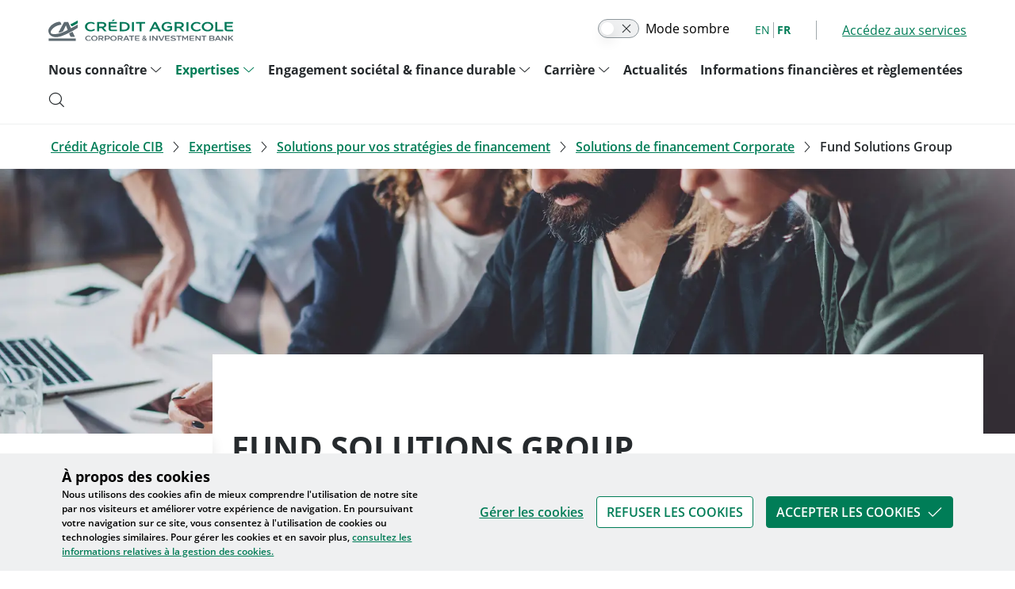

--- FILE ---
content_type: text/html; charset=utf-8
request_url: https://www.ca-cib.com/fr/expertises/solutions-pour-vos-strategies-de-financement/solutions-de-financement-corporate/fund
body_size: 55212
content:
<!DOCTYPE html><html lang="fr"><head><meta charSet="utf-8"/><meta name="viewport" content="width=device-width"/><script type="application/ld+json">{"@context":"https://schema.org","@type":"BreadcrumbList","itemListElement":[{"@type":"ListItem","position":1,"name":"Crédit Agricole CIB","item":"https://www.ca-cib.com/"},{"@type":"ListItem","position":2,"name":"Expertises","item":"https://www.ca-cib.com/fr/expertises"},{"@type":"ListItem","position":3,"name":"Solutions pour vos stratégies de financement","item":"https://www.ca-cib.com/fr/expertises/solutions-pour-vos-strategies-de-financement"},{"@type":"ListItem","position":4,"name":"Solutions de financement Corporate","item":"https://www.ca-cib.com/fr/expertises/solutions-pour-vos-strategies-de-financement/solutions-de-financement-corporate-2"},{"@type":"ListItem","position":5,"name":"Fund Solutions Group","item":"https://www.ca-cib.com/fr/expertises/solutions-pour-vos-strategies-de-financement/solutions-de-financement-corporate/fund"}]}</script><link rel="alternate" hrefLang="fr" href="https://www.ca-cib.com/fr/expertises/solutions-pour-vos-strategies-de-financement/solutions-de-financement-corporate/fund"/><link rel="alternate" hrefLang="en" href="https://www.ca-cib.com/en/expertise/solutions-support-your-financing-strategy/supporting-your-financing-needs/fund-solutions"/><link rel="canonical" href="https://www.ca-cib.com/fr/expertises/solutions-pour-vos-strategies-de-financement/solutions-de-financement-corporate/fund"/><title>Fund Solutions Group</title><meta name="description" content="Fund Solutions Group est une entreprise stratégique mondiale responsable de l’origination, de la structuration et de l’arrangement de facilités de financement de fonds."/><meta name="keywords" content="TMT finance, financement des télécommunications, financement structuré, solutions de conseil en dette, secteur des télécommunications, institutions financières, entreprises, financement d’infrastructures, opérateurs de télécommunications, centres de données, fibre, durabilité, ESG, prêts liés au développement durable"/><meta property="og:site_name" content="Crédit Agricole CIB"/><meta property="og:url" content="https://www.ca-cib.com/expertises/solutions-pour-vos-strategies-de-financement/solutions-de-financement-corporate/fund"/><meta property="og:title" content="Fund Solutions Group"/><meta property="og:description" content="Fund Solutions Group est une ligne globale stratégique qui fournit aux gestionnaires de fonds des solutions intégrées et sur mesure pour les transactions de financement. Elle couvre tous les besoins de financement de fonds, y compris les facilités de crédit relais, hybrides/VL, sociétés de gestion et co-investisseurs."/><meta property="og:image" content="/_next/image?url=http%3A%2F%2Fbo-en-instit-cacib.adsi.credit-agricole.fr%2Fsites%2Fdefault%2Ffiles%2Fstyles%2Fog_image_fb%2Fpublic%2F2023-10%2Fbanner-fund-solutions-group-1920-432.jpg%3Fh%3Daafbcae2%26itok%3DOiIUwG22&amp;w=1920&amp;q=100"/><meta name="twitter:card" content="summary_large_image"/><meta name="twitter:description" content="Fund Solutions Group est une ligne globale stratégique qui fournit aux gestionnaires de fonds des solutions intégrées et sur mesure pour les transactions de financement. Elle couvre tous les besoins de financement de fonds, y compris les facilités de crédit relais, hybrides/VL, sociétés de gestion et co-investisseurs."/><meta name="twitter:title" content="Fund Solutions Group"/><meta name="twitter:image" content="/_next/image?url=http%3A%2F%2Fbo-en-instit-cacib.adsi.credit-agricole.fr%2Fsites%2Fdefault%2Ffiles%2Fstyles%2Fog_image_fb%2Fpublic%2F2023-10%2Fbanner-fund-solutions-group-1920-432.jpg%3Fh%3Daafbcae2%26itok%3DOiIUwG22&amp;w=1920&amp;q=100"/><style>
.key-figure-color-c81978 {
color: var(--cib-color-fuschia);
}
.dark .key-figure-color-c81978 {
color: var(--cib-color-dark-fuschia);
}
</style><style>
.key-figure-color-4c6194 {
color: var(--cib-color-blueberry);
}
.dark .key-figure-color-4c6194 {
color: var(--cib-color-dark-blueberry);
}
</style><style>
.tag-28 {
background-color: var(--cib-color-peacock) !important;
border-color: var(--cib-color-peacock) !important;
color: var(--cib-color-reverse) !important;
}
.dark .tag-28 {
background-color: var(--cib-color-dark-peacock) !important;
border-color: var(--cib-color-dark-peacock) !important;
color: var(--cib-color-dark-reverse) !important;
}
.tag-outlined-28 {
border-color: var(--cib-color-peacock) !important;
background-color: var(--cib-color-surface) !important;
color: var(--cib-color-peacock) !important;
}
.dark .tag-outlined-28 {
border-color: var(--cib-color-dark-peacock) !important;
background-color: var(--cib-color-dark-surface) !important;
color: var(--cib-color-dark-peacock) !important;
}
</style><style>
.tag-26 {
background-color: var(--cib-color-forest) !important;
border-color: var(--cib-color-forest) !important;
color: var(--cib-color-reverse) !important;
}
.dark .tag-26 {
background-color: var(--cib-color-dark-forest) !important;
border-color: var(--cib-color-dark-forest) !important;
color: var(--cib-color-dark-reverse) !important;
}
.tag-outlined-26 {
border-color: var(--cib-color-forest) !important;
background-color: var(--cib-color-surface) !important;
color: var(--cib-color-forest) !important;
}
.dark .tag-outlined-26 {
border-color: var(--cib-color-dark-forest) !important;
background-color: var(--cib-color-dark-surface) !important;
color: var(--cib-color-dark-forest) !important;
}
</style><style>.cib-image-spacer-w360-h150-responsive{padding-top:150px!important;}@media(min-width:976px){.cib-image-spacer-w360-h150-responsive{padding-top:166px!important;}}@media(min-width:1250px){.cib-image-spacer-w360-h150-responsive{padding-top:202px!important;}}@media(min-width:1890px){.cib-image-spacer-w360-h150-responsive{padding-top:296px!important;}}</style><style>
.tag-27 {
background-color: var(--cib-color-pumpkin) !important;
border-color: var(--cib-color-pumpkin) !important;
color: var(--cib-color-reverse) !important;
}
.dark .tag-27 {
background-color: var(--cib-color-dark-pumpkin) !important;
border-color: var(--cib-color-dark-pumpkin) !important;
color: var(--cib-color-dark-reverse) !important;
}
.tag-outlined-27 {
border-color: var(--cib-color-pumpkin) !important;
background-color: var(--cib-color-surface) !important;
color: var(--cib-color-pumpkin) !important;
}
.dark .tag-outlined-27 {
border-color: var(--cib-color-dark-pumpkin) !important;
background-color: var(--cib-color-dark-surface) !important;
color: var(--cib-color-dark-pumpkin) !important;
}
</style><style>.cib-image-spacer-w360-h164-noresponsive{padding-top:164px!important;}</style><meta name="next-head-count" content="25"/><script type="text/javascript" src="/ruxitagentjs_ICA7NVfqrux_10319250807130352.js" data-dtconfig="rid=RID_-1279266013|rpid=679229386|domain=ca-cib.com|reportUrl=/rb_CACIB|app=ea7c4b59f27d43eb|owasp=1|featureHash=ICA7NVfqrux|rdnt=1|uxrgce=1|cuc=0t8ppfuq|mel=100000|expw=1|dpvc=1|lastModification=1765873368250|postfix=0t8ppfuq|tp=500,50,0|srbbv=2|agentUri=/ruxitagentjs_ICA7NVfqrux_10319250807130352.js"></script><link rel="preload" href="/fonts/OpenSans_Condensed/OpenSans_Condensed-Regular.ttf" as="font" type="font/ttf"/><link rel="preload" href="/fonts/OpenSans_Condensed/OpenSans_Condensed-Light.ttf" as="font" type="font/ttf"/><link rel="preload" href="/fonts/OpenSans_Condensed/OpenSans_Condensed-Medium.ttf" as="font" type="font/ttf"/><link rel="preload" href="/fonts/OpenSans_Condensed/OpenSans_Condensed-SemiBold.ttf" as="font" type="font/ttf"/><link rel="preload" href="/fonts/OpenSans_Condensed/OpenSans_Condensed-Bold.ttf" as="font" type="font/ttf"/><link rel="preload" href="/fonts/OpenSans_Condensed/OpenSans_Condensed-ExtraBold.ttf" as="font" type="font/ttf"/><link rel="preload" href="/fonts/OpenSans_Condensed/OpenSans_Condensed-Italic.ttf" as="font" type="font/ttf"/><link rel="preload" href="/fonts/OpenSans_Condensed/OpenSans_Condensed-LightItalic.ttf" as="font" type="font/ttf"/><link rel="preload" href="/fonts/OpenSans_Condensed/OpenSans_Condensed-MediumItalic.ttf" as="font" type="font/ttf"/><link rel="preload" href="/fonts/OpenSans_Condensed/OpenSans_Condensed-SemiBoldItalic.ttf" as="font" type="font/ttf"/><link rel="preload" href="/fonts/OpenSans_Condensed/OpenSans_Condensed-BoldItalic.ttf" as="font" type="font/ttf"/><link rel="preload" href="/fonts/OpenSans_Condensed/OpenSans_Condensed-ExtraBoldItalic.ttf" as="font" type="font/ttf"/><link data-next-font="" rel="preconnect" href="/" crossorigin="anonymous"/><script id="readspeaker-config" data-nscript="beforeInteractive">window.rsConf = { general: { usePost: true } }</script><link rel="preload" href="/_next/static/css/e372dfb2dfc8d7e8.css" as="style"/><link rel="stylesheet" href="/_next/static/css/e372dfb2dfc8d7e8.css" data-n-g=""/><noscript data-n-css=""></noscript><script defer="" nomodule="" src="/_next/static/chunks/polyfills-c67a75d1b6f99dc8.js"></script><script src="/skins/cacibSkin/cacibSkin.js" defer="" data-nscript="beforeInteractive"></script><script src="//f1-na.readspeaker.com/script/35/webReader/webReader.js?pids=wr&amp;skin=cacibSkin" defer="" data-nscript="beforeInteractive"></script><script defer="" src="/_next/static/chunks/3635.a018a1aa8a10bea0.js"></script><script defer="" src="/_next/static/chunks/2077.53bdf56ac914b780.js"></script><script defer="" src="/_next/static/chunks/5368.5f992cbebf50357d.js"></script><script defer="" src="/_next/static/chunks/4861.e1483d927315d0b8.js"></script><script defer="" src="/_next/static/chunks/9386.b4354806f2cc9009.js"></script><script defer="" src="/_next/static/chunks/6490.913f8b48db72523e.js"></script><script defer="" src="/_next/static/chunks/7570.93370205c6ee1efe.js"></script><script defer="" src="/_next/static/chunks/7179.8220a1ee4acf739a.js"></script><script defer="" src="/_next/static/chunks/8379.7f84f3d011d4832f.js"></script><script defer="" src="/_next/static/chunks/2649.8a2c129d1b7fd30e.js"></script><script defer="" src="/_next/static/chunks/2620.f8ea3af306854b65.js"></script><script defer="" src="/_next/static/chunks/4976.286d40d7506a7250.js"></script><script defer="" src="/_next/static/chunks/5114.bf2574a13bf47d71.js"></script><script defer="" src="/_next/static/chunks/1294.0e0a4f4d28ea660b.js"></script><script defer="" src="/_next/static/chunks/4216.121223aa410f7790.js"></script><script defer="" src="/_next/static/chunks/5126.37e63dc579e0da53.js"></script><script defer="" src="/_next/static/chunks/7653.b143576a4b5bd1d2.js"></script><script defer="" src="/_next/static/chunks/6836.db68c2f8b6139052.js"></script><script defer="" src="/_next/static/chunks/2599.cb0b1e764adc1e53.js"></script><script defer="" src="/_next/static/chunks/4982.ea1a03a5b671973c.js"></script><script defer="" src="/_next/static/chunks/5048.def0de9023bd63c5.js"></script><script defer="" src="/_next/static/chunks/6444.03d7d1fca30c2420.js"></script><script defer="" src="/_next/static/chunks/7816.dc43232aa9211b23.js"></script><script defer="" src="/_next/static/chunks/1805.af8949759e888bbb.js"></script><script defer="" src="/_next/static/chunks/8343.b321cf0ca9fb3752.js"></script><script defer="" src="/_next/static/chunks/5240.ed06b44ce8c7cbe9.js"></script><script defer="" src="/_next/static/chunks/4225.c42e38849f48f0b9.js"></script><script defer="" src="/_next/static/chunks/9194.f7944346f9dcc013.js"></script><script src="/_next/static/chunks/webpack-46b8ca7aaff9260b.js" defer=""></script><script src="/_next/static/chunks/framework-30142036ee853338.js" defer=""></script><script src="/_next/static/chunks/main-e4f2b48d8f9d799e.js" defer=""></script><script src="/_next/static/chunks/pages/_app-3e8afc4f4ed9d06c.js" defer=""></script><script src="/_next/static/chunks/4320-53c32ebc4740a4df.js" defer=""></script><script src="/_next/static/chunks/pages/%5B...slug%5D-ded66f66b4dde4ae.js" defer=""></script><script src="/_next/static/1.4.0.9/_buildManifest.js" defer=""></script><script src="/_next/static/1.4.0.9/_ssgManifest.js" defer=""></script></head><body class="bg-gray-000 dark:bg-dark-gray-000 dark:text-dark-gray-700 group/body"><link rel="stylesheet" href="/skins/cacibSkin/cacibSkin.css"/><script>window.__localeId__ = "fr";
                    window.pdl = window.pdl || {};
                    window.pdl.requireConsent = true;
                    window.pdl.consent = {defaultPreset: {PA: 'essential'}};
                    window.TRAKK_WIDGET_TYPE = 'inlined';</script><div id="__next"><a class="absolute top-0 right-0 -z-50 opacity-0 focus:right-auto focus:z-50 focus:opacity-100" href="/fr/expertises/solutions-pour-vos-strategies-de-financement/solutions-de-financement-corporate/fund#content">Allez au contenu</a><div class="w-full divide-y break-words"><div class="w-full md:max-w-full lg:max-w-full lg:max-w-full 2.5xl:max-w-screen-2.5xl mx-auto"><div class="header-container w-full mx-auto sticky top-0 z-20 bg-surface dark:bg-dark-gray-000 dark:text-dark-gray-700 lg:py-0 lg:!relative"><header role="banner" class="cib-shadow-xs-down lg:!shadow-none w-full lg:max-w-[90%] xl:max-w-[98%] 2.5xl:max-w-[1890px] flex items-center justify-between my-0 lg:pt-6 lg:pb-5 px-4 xl:px-12 mx-auto relative flex-wrap flex"><span class="py-5.5 lg:py-0 w-full lg:w-auto"><span class="flex items-center justify-between"><span class="flex items-center -mx-2"><a class="px-2 text-2xl font-semibold no-underline" title="Retour à la page d&#x27;accueil" href="/fr"><span class="hidden lg:block dark:brightness-200"><span class="cib-image-wrapper relative"><span class="cib-image-spacer"><img alt="" aria-hidden="true" width="234" height="28" decoding="async" data-nimg="1" style="color:transparent" src="data:image/svg+xml,%3csvg%20xmlns=%27http://www.w3.org/2000/svg%27%20version=%271.1%27%20width=%27234%27%20height=%2728%27/%3e"/></span><span class="absolute left-0 right-0 top-0 bottom-0"><img alt="Logo Crédit Agricole - Corporate Investment Bank CIB" loading="lazy" width="234" height="28" decoding="async" data-nimg="1" style="color:transparent" src="/assets/logo.svg"/></span></span></span></a></span></span></span><div class="flex space-x-8 items-center hidden lg:flex"><span class="flex darkmode-toggle"><cib-toggle label="Mode sombre" name="darkmode_toggle" toggled="false"></cib-toggle></span><div><div class="flex items-center divide-x -mx-8"><div class="px-8"><ul aria-label="Sélection de la traduction" class="flex -mx-1 divide-x text-sm language-option-list"><li class="px-1"><a aria-current="false" aria-label="English" class="cib-text-minor cursor-pointer" lang="EN" href="/en/expertise/solutions-support-your-financing-strategy/supporting-your-financing-needs/fund-solutions">EN</a></li><li class="px-1"><a aria-current="true" aria-label="French" class="cib-text-primary-selected font-bold cursor-pointer" lang="FR" target="_self" href="//www.ca-cib.fr/fr/expertises/solutions-pour-vos-strategies-de-financement/solutions-de-financement-corporate/fund">FR</a></li></ul></div><div class="px-8"><ul class="flex items-center relative"><li class="text-base z-10 group/dropdownmenu"><a aria-expanded="false" class="flex items-center cib-text-brand-primary hover:cib-text-primary-hover space-x-2 cursor-pointer" data-right-icon="false" href="/fr/nos-services"><span class="underline cib-link font-normal">Accédez aux services</span></a></li></ul></div></div></div></div><nav role="navigation" aria-label="Navigation principale" class="w-full mt-6 hidden lg:block"><ul class="flex flex-wrap -mx-2 -my-2 text-base leading-6 font-bold items-start relative flex-col lg:flex-row"><li class="text-base px-2 group-list-item group-1 py-2" data-level="1"><span class="flex justify-between items-start w-full z-10 "><a aria-expanded="true" class="no-underline flex items-center space-x-1 cursor-pointer relative menu-item-link group-link-1 py-5 -my-5 text-major dark:text-dark-major hover:!text-brand-primary hover:z-10" data-hover="false" data-level="1" data-down-icon="true" data-right-icon="false" href="/fr/nous-connaitre"><span data-level="1" class="inline-flex"><span class=" ">Nous connaître</span></span></a><div role="region" aria-label="Sub menu Nous connaître" class="menu-wrapper absolute cib-bg-surface px-6 top-13 w-[394px] transition ease-in-out z-[auto] shadow-menu h-auto max-h-0 transition transition-all overflow-hidden opacity-0 group-1-item !z-10"><span class="main-menu-submenu-wrapper flex flex-col"><ul class="block text-base leading-6 font-bold my-0"><li class="text-base normal-case font-normal group-list-item group-2 w-full z-20 my-6 w-full" data-level="2"><span class="flex justify-between items-start w-full z-10 border-b cib-border-gray-400 pb-1"><a aria-expanded="true" class="no-underline flex items-center space-x-1 cursor-pointer relative menu-item-link group-link-2 font-bold" data-hover="false" data-level="2" data-down-icon="false" data-right-icon="false" href="/fr/nous-connaitre/decouvrez-credit-agricole-cib"><span data-level="2" class="inline-flex"><span class=" ">Découvrez Crédit Agricole CIB</span></span></a><span class="cib-link border-0 flex-shrink-0 cursor-pointer inline-block" aria-expanded="true" aria-label="Voir la page sur Découvrez Crédit Agricole CIB" tabindex="0"><span class="ml-2 text-brand-primary text-base font-semibold block dark:text-dark-brand-primary">Tout voir</span></span></span><span class="static w-full hidden group-2-item !block !max-h-screen !overflow-visible !opacity-100"><ul class="flex text-base leading-6 font-bold items-start flex-col -mx-6 my-4"><li class="text-base normal-case font-normal group-list-item group-3 w-full" data-level="3"><span class="flex justify-between items-start w-full z-10 "><a aria-expanded="false" class="no-underline flex items-center space-x-1 cursor-pointer relative menu-item-link group-link-3 flex justify-between py-4 px-6 w-full text-base hover:!bg-primary-hover hover:!font-semibold hover:!text-gray-000 dark:hover:!bg-dark-primary-hover dark:hover:!text-dark-gray-000" data-hover="false" data-level="3" data-down-icon="false" href="/fr/nous-connaitre/decouvrez-credit-agricole-cib/gouvernance-et-organisation-de-credit-agricole-cib"><span data-level="3" class="inline-flex"><span class="ml-6 ">Gouvernance et organisation de Crédit Agricole CIB</span></span></a></span></li></ul></span></li><li class="text-base normal-case font-normal group-list-item group-2 w-full z-20 my-6 w-full group-list-item group-2 w-full z-20 my-6 w-full" data-level="2"><span class="flex justify-between items-start w-full z-10 border-b cib-border-gray-400 pb-1"><a aria-expanded="false" class="no-underline flex items-center space-x-1 cursor-pointer relative menu-item-link group-link-2 font-bold" data-hover="false" data-level="2" data-down-icon="false" data-right-icon="false" href="/fr/nous-connaitre/credit-agricole-cib-dans-le-monde"><span data-level="2" class="inline-flex"><span class=" ">Crédit Agricole CIB dans le monde</span></span></a></span></li><li class="text-base normal-case font-normal group-list-item group-2 w-full z-20 my-6 w-full group-list-item group-2 w-full z-20 my-6 w-full group-list-item group-2 w-full z-20 my-6 w-full" data-level="2"><span class="flex justify-between items-start w-full z-10 border-b cib-border-gray-400 pb-1"><a aria-expanded="true" class="no-underline flex items-center space-x-1 cursor-pointer relative menu-item-link group-link-2 font-bold" data-hover="false" data-level="2" data-down-icon="false" data-right-icon="false" href="/fr/nous-connaitre/regles-de-conformite"><span data-level="2" class="inline-flex"><span class=" ">Règles de conformité</span></span></a><span class="cib-link border-0 flex-shrink-0 cursor-pointer inline-block" aria-expanded="true" aria-label="Voir la page sur Règles de conformité" tabindex="0"><span class="ml-2 text-brand-primary text-base font-semibold block dark:text-dark-brand-primary">Tout voir</span></span></span><span class="static w-full hidden group-2-item !block !max-h-screen !overflow-visible !opacity-100"><ul class="flex text-base leading-6 font-bold items-start flex-col -mx-6 my-4"><li class="text-base normal-case font-normal group-list-item group-3 w-full" data-level="3"><span class="flex justify-between items-start w-full z-10 "><a aria-expanded="false" class="no-underline flex items-center space-x-1 cursor-pointer relative menu-item-link group-link-3 flex justify-between py-4 px-6 w-full text-base hover:!bg-primary-hover hover:!font-semibold hover:!text-gray-000 dark:hover:!bg-dark-primary-hover dark:hover:!text-dark-gray-000" data-hover="false" data-level="3" data-down-icon="false" href="/fr/nous-connaitre/regles-de-conformite/dispositif-de-securite-financiere"><span data-level="3" class="inline-flex"><span class="ml-6 ">Dispositif de sécurité financière</span></span></a></span></li><li class="text-base normal-case font-normal group-list-item group-3 w-full group-list-item group-3 w-full" data-level="3"><span class="flex justify-between items-start w-full z-10 "><a aria-expanded="false" class="no-underline flex items-center space-x-1 cursor-pointer relative menu-item-link group-link-3 flex justify-between py-4 px-6 w-full text-base hover:!bg-primary-hover hover:!font-semibold hover:!text-gray-000 dark:hover:!bg-dark-primary-hover dark:hover:!text-dark-gray-000" data-hover="false" data-level="3" data-down-icon="false" href="/fr/nous-connaitre/regles-de-conformite/reglementation-fiscale-fatca-eai-qi-qdd"><span data-level="3" class="inline-flex"><span class="ml-6 ">Réglementation FATCA-AEOI</span></span></a></span></li><li class="text-base normal-case font-normal group-list-item group-3 w-full group-list-item group-3 w-full group-list-item group-3 w-full" data-level="3"><span class="flex justify-between items-start w-full z-10 "><a aria-expanded="false" class="no-underline flex items-center space-x-1 cursor-pointer relative menu-item-link group-link-3 flex justify-between py-4 px-6 w-full text-base hover:!bg-primary-hover hover:!font-semibold hover:!text-gray-000 dark:hover:!bg-dark-primary-hover dark:hover:!text-dark-gray-000" data-hover="false" data-level="3" data-down-icon="false" href="/fr/nous-connaitre/regles-de-conformite/notre-lutte-contre-la-corruption"><span data-level="3" class="inline-flex"><span class="ml-6 ">Lutte contre la corruption</span></span></a></span></li><li class="text-base normal-case font-normal group-list-item group-3 w-full group-list-item group-3 w-full group-list-item group-3 w-full group-list-item group-3 w-full" data-level="3"><span class="flex justify-between items-start w-full z-10 "><a aria-expanded="false" class="no-underline flex items-center space-x-1 cursor-pointer relative menu-item-link group-link-3 flex justify-between py-4 px-6 w-full text-base hover:!bg-primary-hover hover:!font-semibold hover:!text-gray-000 dark:hover:!bg-dark-primary-hover dark:hover:!text-dark-gray-000" data-hover="false" data-level="3" data-down-icon="false" href="/fr/nous-connaitre/regles-de-conformite/la-directive-mifid-ii"><span data-level="3" class="inline-flex"><span class="ml-6 ">Directive MiFID II</span></span></a></span></li><li class="text-base normal-case font-normal group-list-item group-3 w-full group-list-item group-3 w-full group-list-item group-3 w-full group-list-item group-3 w-full group-list-item group-3 w-full" data-level="3"><span class="flex justify-between items-start w-full z-10 "><a aria-expanded="false" class="no-underline flex items-center space-x-1 cursor-pointer relative menu-item-link group-link-3 flex justify-between py-4 px-6 w-full text-base hover:!bg-primary-hover hover:!font-semibold hover:!text-gray-000 dark:hover:!bg-dark-primary-hover dark:hover:!text-dark-gray-000" data-hover="false" data-level="3" data-down-icon="false" href="/fr/nous-connaitre/regles-de-conformite/notre-protection-de-la-clientele"><span data-level="3" class="inline-flex"><span class="ml-6 ">Protection de la clientèle</span></span></a></span></li><li class="text-base normal-case font-normal group-list-item group-3 w-full group-list-item group-3 w-full group-list-item group-3 w-full group-list-item group-3 w-full group-list-item group-3 w-full group-list-item group-3 w-full" data-level="3"><span class="flex justify-between items-start w-full z-10 "><a aria-expanded="false" class="no-underline flex items-center space-x-1 cursor-pointer relative menu-item-link group-link-3 flex justify-between py-4 px-6 w-full text-base hover:!bg-primary-hover hover:!font-semibold hover:!text-gray-000 dark:hover:!bg-dark-primary-hover dark:hover:!text-dark-gray-000" data-hover="false" data-level="3" data-down-icon="false" href="/fr/nous-connaitre/regles-de-conformite/terms-business"><span data-level="3" class="inline-flex"><span class="ml-6 ">Terms of Business </span></span></a></span></li></ul></span></li></ul></span></div></span></li><li class="text-base px-2 group-list-item group-1 py-2" data-level="1"><span class="flex justify-between items-start w-full z-10 "><a aria-expanded="true" class="no-underline flex items-center space-x-1 cursor-pointer relative menu-item-link group-link-1 py-5 -my-5 text-major dark:text-dark-major hover:!text-brand-primary hover:z-10" data-hover="false" data-level="1" data-down-icon="true" data-right-icon="false" href="/fr/expertises"><span data-level="1" class="inline-flex"><span class=" ">Expertises</span></span></a><div role="region" aria-label="Sub menu Expertises" class="menu-wrapper absolute cib-bg-surface px-6 top-13 w-[394px] transition ease-in-out z-[auto] shadow-menu h-auto max-h-0 transition transition-all overflow-hidden opacity-0 group-1-item !z-10"><span class="main-menu-submenu-wrapper flex flex-col"><ul class="block text-base leading-6 font-bold my-0"><li class="text-base normal-case font-normal group-list-item group-2 w-full z-20 my-6 w-full" data-level="2"><span class="flex justify-between items-start w-full z-10 border-b cib-border-gray-400 pb-1"><a aria-expanded="true" class="no-underline flex items-center space-x-1 cursor-pointer relative menu-item-link group-link-2 font-bold" data-hover="false" data-level="2" data-down-icon="false" data-right-icon="false" href="/fr/expertises/solutions-pour-vos-strategies-de-financement"><span data-level="2" class="inline-flex"><span class=" ">Solutions pour vos stratégies de financement</span></span></a><span class="cib-link border-0 flex-shrink-0 cursor-pointer inline-block" aria-expanded="true" aria-label="Voir la page sur Solutions pour vos stratégies de financement" tabindex="0"><span class="ml-2 text-brand-primary text-base font-semibold block dark:text-dark-brand-primary">Tout voir</span></span></span><span class="static w-full hidden group-2-item !block !max-h-screen !overflow-visible !opacity-100"><ul class="flex text-base leading-6 font-bold items-start flex-col -mx-6 my-4"><li class="text-base normal-case font-normal group-list-item group-3 w-full" data-level="3"><span class="flex justify-between items-start w-full z-10 "><a aria-expanded="true" class="no-underline flex items-center space-x-1 cursor-pointer relative menu-item-link group-link-3 flex justify-between py-4 px-6 w-full text-base hover:!bg-primary-hover hover:!font-semibold hover:!text-gray-000 dark:hover:!bg-dark-primary-hover dark:hover:!text-dark-gray-000" data-hover="false" data-level="3" data-down-icon="false" data-right-icon="true" href="/fr/expertises/solutions-pour-vos-strategies-de-financement/financements-structures"><span data-level="3" class="inline-flex"><span class="ml-6 ">Financements structurés</span></span></a><span class="menu-wrapper absolute cib-bg-surface px-6 top-0 -right-[276px] shadow-menu w-[276px] -z-10 h-full max-h-0 transition transition-all overflow-hidden opacity-0 border-l cib-border-default group-3-item"><span class="main-menu-submenu-wrapper flex flex-col"><div class="mt-6"><span class="font-semibold block border-b pb-1 cib-border-gray-400 text-base">Financements structurés</span></div><ul class="flex text-base leading-6 font-bold items-start flex-col -mx-6 py-4 cib-bg-surface"><li class="text-base normal-case font-normal group-list-item group-4 w-full" data-level="4"><span class="flex justify-between items-start w-full z-10 "><a aria-expanded="false" class="no-underline flex items-center space-x-1 cursor-pointer relative menu-item-link group-link-4 flex justify-between py-4 px-6 w-full text-base hover:!bg-primary-hover hover:!font-semibold hover:!text-gray-000 dark:hover:!bg-dark-primary-hover dark:hover:!text-dark-gray-000" data-hover="false" data-level="4" data-down-icon="false" href="/fr/expertises/solutions-pour-vos-strategies-de-financement/financements-structures/financement"><span data-level="4" class="inline-flex"><span class=" ">Financement aéronautique et rail</span></span></a></span></li><li class="text-base normal-case font-normal group-list-item group-4 w-full group-list-item group-4 w-full" data-level="4"><span class="flex justify-between items-start w-full z-10 "><a aria-expanded="false" class="no-underline flex items-center space-x-1 cursor-pointer relative menu-item-link group-link-4 flex justify-between py-4 px-6 w-full text-base hover:!bg-primary-hover hover:!font-semibold hover:!text-gray-000 dark:hover:!bg-dark-primary-hover dark:hover:!text-dark-gray-000" data-hover="false" data-level="4" data-down-icon="false" href="/fr/expertises/solutions-pour-vos-strategies-de-financement/financements-structures/financement-maritime"><span data-level="4" class="inline-flex"><span class=" ">Finance maritime</span></span></a></span></li><li class="text-base normal-case font-normal group-list-item group-4 w-full group-list-item group-4 w-full group-list-item group-4 w-full" data-level="4"><span class="flex justify-between items-start w-full z-10 "><a aria-expanded="false" class="no-underline flex items-center space-x-1 cursor-pointer relative menu-item-link group-link-4 flex justify-between py-4 px-6 w-full text-base hover:!bg-primary-hover hover:!font-semibold hover:!text-gray-000 dark:hover:!bg-dark-primary-hover dark:hover:!text-dark-gray-000" data-hover="false" data-level="4" data-down-icon="false" href="/fr/expertises/solutions-pour-vos-strategies-de-financement/financements-structures/immobilier-hotellerie"><span data-level="4" class="inline-flex"><span class=" ">Financement immobilier</span></span></a></span></li><li class="text-base normal-case font-normal group-list-item group-4 w-full group-list-item group-4 w-full group-list-item group-4 w-full group-list-item group-4 w-full" data-level="4"><span class="flex justify-between items-start w-full z-10 "><a aria-expanded="false" class="no-underline flex items-center space-x-1 cursor-pointer relative menu-item-link group-link-4 flex justify-between py-4 px-6 w-full text-base hover:!bg-primary-hover hover:!font-semibold hover:!text-gray-000 dark:hover:!bg-dark-primary-hover dark:hover:!text-dark-gray-000" data-hover="false" data-level="4" data-down-icon="false" href="/fr/expertises/solutions-pour-vos-strategies-de-financement/financements-structures/matieres-premieres-ressources-naturelles"><span data-level="4" class="inline-flex"><span class=" ">Financement de l&#x27;énergie, des infrastructures et des ressources naturelles</span></span></a></span></li></ul></span></span></span></li><li class="text-base normal-case font-normal group-list-item group-3 w-full group-list-item group-3 w-full" data-level="3"><span class="flex justify-between items-start w-full z-10 "><a aria-expanded="true" class="no-underline flex items-center space-x-1 cursor-pointer relative menu-item-link group-link-3 flex justify-between py-4 px-6 w-full text-base hover:!bg-primary-hover hover:!font-semibold hover:!text-gray-000 dark:hover:!bg-dark-primary-hover dark:hover:!text-dark-gray-000" data-hover="false" data-level="3" data-down-icon="false" data-right-icon="true" href="/fr/expertises/solutions-pour-vos-strategies-de-financement/transactions-commerciales"><span data-level="3" class="inline-flex"><span class="ml-6 ">Transactions commerciales</span></span></a><span class="menu-wrapper absolute cib-bg-surface px-6 top-0 -right-[276px] shadow-menu w-[276px] -z-10 h-full max-h-0 transition transition-all overflow-hidden opacity-0 border-l cib-border-default group-3-item"><span class="main-menu-submenu-wrapper flex flex-col"><div class="mt-6"><span class="font-semibold block border-b pb-1 cib-border-gray-400 text-base">Transactions commerciales</span></div><ul class="flex text-base leading-6 font-bold items-start flex-col -mx-6 py-4 cib-bg-surface"><li class="text-base normal-case font-normal group-list-item group-4 w-full" data-level="4"><span class="flex justify-between items-start w-full z-10 "><a aria-expanded="false" class="no-underline flex items-center space-x-1 cursor-pointer relative menu-item-link group-link-4 flex justify-between py-4 px-6 w-full text-base hover:!bg-primary-hover hover:!font-semibold hover:!text-gray-000 dark:hover:!bg-dark-primary-hover dark:hover:!text-dark-gray-000" data-hover="false" data-level="4" data-down-icon="false" href="/fr/expertises/solutions-pour-vos-strategies-de-financement/transactions-commerciales/cash-management"><span data-level="4" class="inline-flex"><span class=" ">Cash Management</span></span></a></span></li><li class="text-base normal-case font-normal group-list-item group-4 w-full group-list-item group-4 w-full" data-level="4"><span class="flex justify-between items-start w-full z-10 "><a aria-expanded="false" class="no-underline flex items-center space-x-1 cursor-pointer relative menu-item-link group-link-4 flex justify-between py-4 px-6 w-full text-base hover:!bg-primary-hover hover:!font-semibold hover:!text-gray-000 dark:hover:!bg-dark-primary-hover dark:hover:!text-dark-gray-000" data-hover="false" data-level="4" data-down-icon="false" href="/fr/expertises/solutions-pour-vos-strategies-de-financement/transactions-commerciales/trade-finance"><span data-level="4" class="inline-flex"><span class=" ">Trade Finance</span></span></a></span></li><li class="text-base normal-case font-normal group-list-item group-4 w-full group-list-item group-4 w-full group-list-item group-4 w-full" data-level="4"><span class="flex justify-between items-start w-full z-10 "><a aria-expanded="false" class="no-underline flex items-center space-x-1 cursor-pointer relative menu-item-link group-link-4 flex justify-between py-4 px-6 w-full text-base hover:!bg-primary-hover hover:!font-semibold hover:!text-gray-000 dark:hover:!bg-dark-primary-hover dark:hover:!text-dark-gray-000" data-hover="false" data-level="4" data-down-icon="false" href="/fr/expertises/solutions-pour-vos-strategies-de-financement/transactions-commerciales/receivable-supply"><span data-level="4" class="inline-flex"><span class=" ">Receivable &amp; Supply Chain Finance Solutions</span></span></a></span></li><li class="text-base normal-case font-normal group-list-item group-4 w-full group-list-item group-4 w-full group-list-item group-4 w-full group-list-item group-4 w-full" data-level="4"><span class="flex justify-between items-start w-full z-10 "><a aria-expanded="false" class="no-underline flex items-center space-x-1 cursor-pointer relative menu-item-link group-link-4 flex justify-between py-4 px-6 w-full text-base hover:!bg-primary-hover hover:!font-semibold hover:!text-gray-000 dark:hover:!bg-dark-primary-hover dark:hover:!text-dark-gray-000" data-hover="false" data-level="4" data-down-icon="false" href="/fr/expertises/solutions-pour-vos-strategies-de-financement/transactions-commerciales/export-finance"><span data-level="4" class="inline-flex"><span class=" ">Financement des exportations</span></span></a></span></li><li class="text-base normal-case font-normal group-list-item group-4 w-full group-list-item group-4 w-full group-list-item group-4 w-full group-list-item group-4 w-full group-list-item group-4 w-full" data-level="4"><span class="flex justify-between items-start w-full z-10 "><a aria-expanded="false" class="no-underline flex items-center space-x-1 cursor-pointer relative menu-item-link group-link-4 flex justify-between py-4 px-6 w-full text-base hover:!bg-primary-hover hover:!font-semibold hover:!text-gray-000 dark:hover:!bg-dark-primary-hover dark:hover:!text-dark-gray-000" data-hover="false" data-level="4" data-down-icon="false" href="/fr/expertises/solutions-pour-vos-strategies-de-financement/transactions-commerciales/financement-de"><span data-level="4" class="inline-flex"><span class=" ">Financement des matières premières</span></span></a></span></li></ul></span></span></span></li><li class="text-base normal-case font-normal group-list-item group-3 w-full group-list-item group-3 w-full group-list-item group-3 w-full" data-level="3"><span class="flex justify-between items-start w-full z-10 "><a aria-expanded="true" class="no-underline flex items-center space-x-1 cursor-pointer relative menu-item-link group-link-3 flex justify-between py-4 px-6 w-full text-base hover:!bg-primary-hover hover:!font-semibold hover:!text-gray-000 dark:hover:!bg-dark-primary-hover dark:hover:!text-dark-gray-000" data-hover="false" data-level="3" data-down-icon="false" data-right-icon="true" href="/fr/expertises/solutions-pour-vos-strategies-de-financement/solutions-de-financement-corporate-2"><span data-level="3" class="inline-flex"><span class="ml-6 ">Solutions de financement corporate</span></span></a><span class="menu-wrapper absolute cib-bg-surface px-6 top-0 -right-[276px] shadow-menu w-[276px] -z-10 h-full max-h-0 transition transition-all overflow-hidden opacity-0 border-l cib-border-default group-3-item"><span class="main-menu-submenu-wrapper flex flex-col"><div class="mt-6"><span class="font-semibold block border-b pb-1 cib-border-gray-400 text-base">Solutions de financement corporate</span></div><ul class="flex text-base leading-6 font-bold items-start flex-col -mx-6 py-4 cib-bg-surface"><li class="text-base normal-case font-normal group-list-item group-4 w-full" data-level="4"><span class="flex justify-between items-start w-full z-10 "><a aria-expanded="false" class="no-underline flex items-center space-x-1 cursor-pointer relative menu-item-link group-link-4 flex justify-between py-4 px-6 w-full text-base hover:!bg-primary-hover hover:!font-semibold hover:!text-gray-000 dark:hover:!bg-dark-primary-hover dark:hover:!text-dark-gray-000" data-hover="false" data-level="4" data-down-icon="false" href="/fr/expertises/solutions-pour-vos-strategies-de-financement/solutions-de-financement-corporate-0"><span data-level="4" class="inline-flex"><span class=" ">Origination Corporate</span></span></a></span></li><li class="text-base normal-case font-normal group-list-item group-4 w-full group-list-item group-4 w-full" data-level="4"><span class="flex justify-between items-start w-full z-10 "><a aria-expanded="false" class="no-underline flex items-center space-x-1 cursor-pointer relative menu-item-link group-link-4 flex justify-between py-4 px-6 w-full text-base hover:!bg-primary-hover hover:!font-semibold hover:!text-gray-000 dark:hover:!bg-dark-primary-hover dark:hover:!text-dark-gray-000" data-hover="false" data-level="4" data-down-icon="false" href="/fr/expertises/solutions-pour-vos-strategies-de-financement/solutions-de-financement-corporate-3"><span data-level="4" class="inline-flex"><span class=" ">Origination MidCaps</span></span></a></span></li><li class="text-base normal-case font-normal group-list-item group-4 w-full group-list-item group-4 w-full group-list-item group-4 w-full" data-level="4"><span class="flex justify-between items-start w-full z-10 "><a aria-expanded="false" class="no-underline flex items-center space-x-1 cursor-pointer relative menu-item-link group-link-4 flex justify-between py-4 px-6 w-full text-base hover:!bg-primary-hover hover:!font-semibold hover:!text-gray-000 dark:hover:!bg-dark-primary-hover dark:hover:!text-dark-gray-000" data-hover="false" data-level="4" data-down-icon="false" href="/fr/expertises/solutions-pour-vos-strategies-de-financement/solutions-de-financement-corporate"><span data-level="4" class="inline-flex"><span class=" ">Financement et conseil en acquisition</span></span></a></span></li><li class="text-base normal-case font-normal group-list-item group-4 w-full group-list-item group-4 w-full group-list-item group-4 w-full group-list-item group-4 w-full" data-level="4"><span class="flex justify-between items-start w-full z-10 "><a aria-expanded="false" class="no-underline flex items-center space-x-1 cursor-pointer relative menu-item-link group-link-4 flex justify-between py-4 px-6 w-full text-base hover:!bg-primary-hover hover:!font-semibold hover:!text-gray-000 dark:hover:!bg-dark-primary-hover dark:hover:!text-dark-gray-000" data-hover="false" data-level="4" data-down-icon="false" href="/fr/expertises/solutions-pour-vos-strategies-de-financement/solutions-de-financement-corporate-1"><span data-level="4" class="inline-flex"><span class=" ">TMT Finance</span></span></a></span></li><li class="text-base normal-case font-normal group-list-item group-4 w-full group-list-item group-4 w-full group-list-item group-4 w-full group-list-item group-4 w-full group-list-item group-4 w-full" data-level="4"><span class="flex justify-between items-start w-full z-10 "><a aria-expanded="false" class="no-underline flex items-center space-x-1 cursor-pointer relative menu-item-link group-link-4 flex justify-between py-4 px-6 w-full text-base hover:!bg-primary-hover hover:!font-semibold hover:!text-gray-000 dark:hover:!bg-dark-primary-hover dark:hover:!text-dark-gray-000" data-hover="false" data-level="4" data-down-icon="false" href="/fr/expertises/solutions-pour-vos-strategies-de-financement/solutions-de-financement-corporate-4"><span data-level="4" class="inline-flex"><span class=" ">Leveraged Finance</span></span></a></span></li><li class="text-base normal-case font-normal group-list-item group-4 w-full group-list-item group-4 w-full group-list-item group-4 w-full group-list-item group-4 w-full group-list-item group-4 w-full group-list-item group-4 w-full" data-level="4"><span class="flex justify-between items-start w-full z-10 "><a aria-expanded="false" class="no-underline flex items-center space-x-1 cursor-pointer relative menu-item-link group-link-4 flex justify-between py-4 px-6 w-full text-base hover:!bg-primary-hover hover:!font-semibold hover:!text-gray-000 dark:hover:!bg-dark-primary-hover dark:hover:!text-dark-gray-000" data-hover="false" data-level="4" aria-current="page" data-down-icon="false" href="/fr/expertises/solutions-pour-vos-strategies-de-financement/solutions-de-financement-corporate/fund"><span data-level="4" class="inline-flex"><span class=" ">Fund Solutions Group</span></span></a></span></li></ul></span></span></span></li><li class="text-base normal-case font-normal group-list-item group-3 w-full group-list-item group-3 w-full group-list-item group-3 w-full group-list-item group-3 w-full" data-level="3"><span class="flex justify-between items-start w-full z-10 "><a aria-expanded="false" class="no-underline flex items-center space-x-1 cursor-pointer relative menu-item-link group-link-3 flex justify-between py-4 px-6 w-full text-base hover:!bg-primary-hover hover:!font-semibold hover:!text-gray-000 dark:hover:!bg-dark-primary-hover dark:hover:!text-dark-gray-000" data-hover="false" data-level="3" data-down-icon="false" href="/fr/expertises/solutions-pour-vos-strategies-de-financement/distribution-de-credits-et-rotation-des"><span data-level="3" class="inline-flex"><span class="ml-6 ">Distribution de crédits et rotation des actifs</span></span></a></span></li></ul></span></li><li class="text-base normal-case font-normal group-list-item group-2 w-full z-20 my-6 w-full group-list-item group-2 w-full z-20 my-6 w-full" data-level="2"><span class="flex justify-between items-start w-full z-10 border-b cib-border-gray-400 pb-1"><a aria-expanded="true" class="no-underline flex items-center space-x-1 cursor-pointer relative menu-item-link group-link-2 font-bold" data-hover="false" data-level="2" data-down-icon="false" data-right-icon="false" href="/fr/expertises/banque-dinvestissement"><span data-level="2" class="inline-flex"><span class=" ">Solutions de banque d&#x27;investissement</span></span></a><span class="cib-link border-0 flex-shrink-0 cursor-pointer inline-block" aria-expanded="true" aria-label="Voir la page sur Solutions de banque d&#x27;investissement" tabindex="0"><span class="ml-2 text-brand-primary text-base font-semibold block dark:text-dark-brand-primary">Tout voir</span></span></span><span class="static w-full hidden group-2-item !block !max-h-screen !overflow-visible !opacity-100"><ul class="flex text-base leading-6 font-bold items-start flex-col -mx-6 my-4"><li class="text-base normal-case font-normal group-list-item group-3 w-full" data-level="3"><span class="flex justify-between items-start w-full z-10 "><a aria-expanded="false" class="no-underline flex items-center space-x-1 cursor-pointer relative menu-item-link group-link-3 flex justify-between py-4 px-6 w-full text-base hover:!bg-primary-hover hover:!font-semibold hover:!text-gray-000 dark:hover:!bg-dark-primary-hover dark:hover:!text-dark-gray-000" data-hover="false" data-level="3" data-down-icon="false" href="/fr/expertises/solutions-de-banque-dinvestissement/equity-capital-markets"><span data-level="3" class="inline-flex"><span class="ml-6 ">Equity Capital Markets</span></span></a></span></li><li class="text-base normal-case font-normal group-list-item group-3 w-full group-list-item group-3 w-full" data-level="3"><span class="flex justify-between items-start w-full z-10 "><a aria-expanded="false" class="no-underline flex items-center space-x-1 cursor-pointer relative menu-item-link group-link-3 flex justify-between py-4 px-6 w-full text-base hover:!bg-primary-hover hover:!font-semibold hover:!text-gray-000 dark:hover:!bg-dark-primary-hover dark:hover:!text-dark-gray-000" data-hover="false" data-level="3" data-down-icon="false" href="/fr/expertises/solutions-de-banque-dinvestissement/mergersandacquisitions"><span data-level="3" class="inline-flex"><span class="ml-6 ">Fusions &amp; Acquisitions</span></span></a></span></li><li class="text-base normal-case font-normal group-list-item group-3 w-full group-list-item group-3 w-full group-list-item group-3 w-full" data-level="3"><span class="flex justify-between items-start w-full z-10 "><a aria-expanded="false" class="no-underline flex items-center space-x-1 cursor-pointer relative menu-item-link group-link-3 flex justify-between py-4 px-6 w-full text-base hover:!bg-primary-hover hover:!font-semibold hover:!text-gray-000 dark:hover:!bg-dark-primary-hover dark:hover:!text-dark-gray-000" data-hover="false" data-level="3" data-down-icon="false" href="/fr/expertises/solutions-de-banque-dinvestissement/structured-financial-solutions"><span data-level="3" class="inline-flex"><span class="ml-6 ">Structured Financial Solutions</span></span></a></span></li></ul></span></li><li class="text-base normal-case font-normal group-list-item group-2 w-full z-20 my-6 w-full group-list-item group-2 w-full z-20 my-6 w-full group-list-item group-2 w-full z-20 my-6 w-full" data-level="2"><span class="flex justify-between items-start w-full z-10 border-b cib-border-gray-400 pb-1"><a aria-expanded="true" class="no-underline flex items-center space-x-1 cursor-pointer relative menu-item-link group-link-2 font-bold" data-hover="false" data-level="2" data-down-icon="false" data-right-icon="false" href="/fr/expertises/solutions-pour-les-marches-de-capitaux"><span data-level="2" class="inline-flex"><span class=" ">Solutions pour les marchés de capitaux</span></span></a><span class="cib-link border-0 flex-shrink-0 cursor-pointer inline-block" aria-expanded="true" aria-label="Voir la page sur Solutions pour les marchés de capitaux" tabindex="0"><span class="ml-2 text-brand-primary text-base font-semibold block dark:text-dark-brand-primary">Tout voir</span></span></span><span class="static w-full hidden group-2-item !block !max-h-screen !overflow-visible !opacity-100"><ul class="flex text-base leading-6 font-bold items-start flex-col -mx-6 my-4"><li class="text-base normal-case font-normal group-list-item group-3 w-full" data-level="3"><span class="flex justify-between items-start w-full z-10 "><a aria-expanded="false" class="no-underline flex items-center space-x-1 cursor-pointer relative menu-item-link group-link-3 flex justify-between py-4 px-6 w-full text-base hover:!bg-primary-hover hover:!font-semibold hover:!text-gray-000 dark:hover:!bg-dark-primary-hover dark:hover:!text-dark-gray-000" data-hover="false" data-level="3" data-down-icon="false" href="/fr/expertises/solutions-pour-les-marches-de-capitaux/flux-bancaires"><span data-level="3" class="inline-flex"><span class="ml-6 ">Flux bancaires</span></span></a></span></li><li class="text-base normal-case font-normal group-list-item group-3 w-full group-list-item group-3 w-full" data-level="3"><span class="flex justify-between items-start w-full z-10 "><a aria-expanded="true" class="no-underline flex items-center space-x-1 cursor-pointer relative menu-item-link group-link-3 flex justify-between py-4 px-6 w-full text-base hover:!bg-primary-hover hover:!font-semibold hover:!text-gray-000 dark:hover:!bg-dark-primary-hover dark:hover:!text-dark-gray-000" data-hover="false" data-level="3" data-down-icon="false" data-right-icon="true" href="/fr/expertises/solutions-pour-les-marches-de-capitaux/produits-structures"><span data-level="3" class="inline-flex"><span class="ml-6 ">Produits structurés</span></span></a><span class="menu-wrapper absolute cib-bg-surface px-6 top-0 -right-[276px] shadow-menu w-[276px] -z-10 h-full max-h-0 transition transition-all overflow-hidden opacity-0 border-l cib-border-default group-3-item"><span class="main-menu-submenu-wrapper flex flex-col"><div class="mt-6"><span class="font-semibold block border-b pb-1 cib-border-gray-400 text-base">Produits structurés</span></div><ul class="flex text-base leading-6 font-bold items-start flex-col -mx-6 py-4 cib-bg-surface"><li class="text-base normal-case font-normal group-list-item group-4 w-full" data-level="4"><span class="flex justify-between items-start w-full z-10 "><a aria-expanded="false" class="no-underline flex items-center space-x-1 cursor-pointer relative menu-item-link group-link-4 flex justify-between py-4 px-6 w-full text-base hover:!bg-primary-hover hover:!font-semibold hover:!text-gray-000 dark:hover:!bg-dark-primary-hover dark:hover:!text-dark-gray-000" data-hover="false" data-level="4" data-down-icon="false" href="/fr/expertises/solutions-pour-les-marches-de-capitaux/produits-structures/obligations-vertes-green"><span data-level="4" class="inline-flex"><span class=" ">Obligations vertes (Green Notes)</span></span></a></span></li></ul></span></span></span></li><li class="text-base normal-case font-normal group-list-item group-3 w-full group-list-item group-3 w-full group-list-item group-3 w-full" data-level="3"><span class="flex justify-between items-start w-full z-10 "><a aria-expanded="true" class="no-underline flex items-center space-x-1 cursor-pointer relative menu-item-link group-link-3 flex justify-between py-4 px-6 w-full text-base hover:!bg-primary-hover hover:!font-semibold hover:!text-gray-000 dark:hover:!bg-dark-primary-hover dark:hover:!text-dark-gray-000" data-hover="false" data-level="3" data-down-icon="false" data-right-icon="true" href="/fr/expertises/solutions-pour-les-marches-de-capitaux/origination-obligataire-et-marche-de-la-dette"><span data-level="3" class="inline-flex"><span class="ml-6 ">Origination obligataire et marché de la dette</span></span></a><span class="menu-wrapper absolute cib-bg-surface px-6 top-0 -right-[276px] shadow-menu w-[276px] -z-10 h-full max-h-0 transition transition-all overflow-hidden opacity-0 border-l cib-border-default group-3-item"><span class="main-menu-submenu-wrapper flex flex-col"><div class="mt-6"><span class="font-semibold block border-b pb-1 cib-border-gray-400 text-base">Origination obligataire et marché de la dette</span></div><ul class="flex text-base leading-6 font-bold items-start flex-col -mx-6 py-4 cib-bg-surface"><li class="text-base normal-case font-normal group-list-item group-4 w-full" data-level="4"><span class="flex justify-between items-start w-full z-10 "><a aria-expanded="false" class="no-underline flex items-center space-x-1 cursor-pointer relative menu-item-link group-link-4 flex justify-between py-4 px-6 w-full text-base hover:!bg-primary-hover hover:!font-semibold hover:!text-gray-000 dark:hover:!bg-dark-primary-hover dark:hover:!text-dark-gray-000" data-hover="false" data-level="4" data-down-icon="false" href="/fr/expertises/solutions-pour-les-marches-de-capitaux/origination-obligataire-et-marche-de-la-dette-0"><span data-level="4" class="inline-flex"><span class=" ">Obligations vertes, sociales et durables</span></span></a></span></li></ul></span></span></span></li><li class="text-base normal-case font-normal group-list-item group-3 w-full group-list-item group-3 w-full group-list-item group-3 w-full group-list-item group-3 w-full" data-level="3"><span class="flex justify-between items-start w-full z-10 "><a aria-expanded="false" class="no-underline flex items-center space-x-1 cursor-pointer relative menu-item-link group-link-3 flex justify-between py-4 px-6 w-full text-base hover:!bg-primary-hover hover:!font-semibold hover:!text-gray-000 dark:hover:!bg-dark-primary-hover dark:hover:!text-dark-gray-000" data-hover="false" data-level="3" data-down-icon="false" href="/fr/expertises/solutions-pour-les-marches-de-capitaux/titrisation"><span data-level="3" class="inline-flex"><span class="ml-6 ">Titrisation</span></span></a></span></li><li class="text-base normal-case font-normal group-list-item group-3 w-full group-list-item group-3 w-full group-list-item group-3 w-full group-list-item group-3 w-full group-list-item group-3 w-full" data-level="3"><span class="flex justify-between items-start w-full z-10 "><a aria-expanded="false" class="no-underline flex items-center space-x-1 cursor-pointer relative menu-item-link group-link-3 flex justify-between py-4 px-6 w-full text-base hover:!bg-primary-hover hover:!font-semibold hover:!text-gray-000 dark:hover:!bg-dark-primary-hover dark:hover:!text-dark-gray-000" data-hover="false" data-level="3" data-down-icon="false" href="/fr/expertises/solutions-pour-les-marches-de-capitaux/recherche-sur-les-marches-mondiaux-global-markets"><span data-level="3" class="inline-flex"><span class="ml-6 ">Recherche sur les marchés mondiaux</span></span></a></span></li><li class="text-base normal-case font-normal group-list-item group-3 w-full group-list-item group-3 w-full group-list-item group-3 w-full group-list-item group-3 w-full group-list-item group-3 w-full group-list-item group-3 w-full" data-level="3"><span class="flex justify-between items-start w-full z-10 "><a aria-expanded="false" class="no-underline flex items-center space-x-1 cursor-pointer relative menu-item-link group-link-3 flex justify-between py-4 px-6 w-full text-base hover:!bg-primary-hover hover:!font-semibold hover:!text-gray-000 dark:hover:!bg-dark-primary-hover dark:hover:!text-dark-gray-000" data-hover="false" data-level="3" data-down-icon="false" href="/fr/expertises/solutions-pour-les-marches-de-capitaux/tresorerie"><span data-level="3" class="inline-flex"><span class="ml-6 ">Trésorerie</span></span></a></span></li></ul></span></li><li class="text-base normal-case font-normal group-list-item group-2 w-full z-20 my-6 w-full group-list-item group-2 w-full z-20 my-6 w-full group-list-item group-2 w-full z-20 my-6 w-full group-list-item group-2 w-full z-20 my-6 w-full" data-level="2"><span class="flex justify-between items-start w-full z-10 border-b cib-border-gray-400 pb-1"><a aria-expanded="true" class="no-underline flex items-center space-x-1 cursor-pointer relative menu-item-link group-link-2 font-bold" data-hover="false" data-level="2" data-down-icon="false" data-right-icon="false" href="/fr/expertises/solutions-de-financement-specifique"><span data-level="2" class="inline-flex"><span class=" ">Solutions de financement spécifiques</span></span></a><span class="cib-link border-0 flex-shrink-0 cursor-pointer inline-block" aria-expanded="true" aria-label="Voir la page sur Solutions de financement spécifiques" tabindex="0"><span class="ml-2 text-brand-primary text-base font-semibold block dark:text-dark-brand-primary">Tout voir</span></span></span><span class="static w-full hidden group-2-item !block !max-h-screen !overflow-visible !opacity-100"><ul class="flex text-base leading-6 font-bold items-start flex-col -mx-6 my-4"><li class="text-base normal-case font-normal group-list-item group-3 w-full" data-level="3"><span class="flex justify-between items-start w-full z-10 "><a aria-expanded="false" class="no-underline flex items-center space-x-1 cursor-pointer relative menu-item-link group-link-3 flex justify-between py-4 px-6 w-full text-base hover:!bg-primary-hover hover:!font-semibold hover:!text-gray-000 dark:hover:!bg-dark-primary-hover dark:hover:!text-dark-gray-000" data-hover="false" data-level="3" data-down-icon="false" href="/fr/expertises/solutions-de-financement-specifiques/une-expertise-financiere-au-service-des-entreprises"><span data-level="3" class="inline-flex"><span class="ml-6 ">Financements pour les entreprises de taille moyenne</span></span></a></span></li><li class="text-base normal-case font-normal group-list-item group-3 w-full group-list-item group-3 w-full" data-level="3"><span class="flex justify-between items-start w-full z-10 "><a aria-expanded="false" class="no-underline flex items-center space-x-1 cursor-pointer relative menu-item-link group-link-3 flex justify-between py-4 px-6 w-full text-base hover:!bg-primary-hover hover:!font-semibold hover:!text-gray-000 dark:hover:!bg-dark-primary-hover dark:hover:!text-dark-gray-000" data-hover="false" data-level="3" data-down-icon="false" href="/fr/expertises/solutions-de-financement-specifiques/financements-pour-les-entreprises-technologiques"><span data-level="3" class="inline-flex"><span class="ml-6 ">Financements pour les entreprises technologiques</span></span></a></span></li><li class="text-base normal-case font-normal group-list-item group-3 w-full group-list-item group-3 w-full group-list-item group-3 w-full" data-level="3"><span class="flex justify-between items-start w-full z-10 "><a aria-expanded="false" class="no-underline flex items-center space-x-1 cursor-pointer relative menu-item-link group-link-3 flex justify-between py-4 px-6 w-full text-base hover:!bg-primary-hover hover:!font-semibold hover:!text-gray-000 dark:hover:!bg-dark-primary-hover dark:hover:!text-dark-gray-000" data-hover="false" data-level="3" data-down-icon="false" href="/fr/expertises/solutions-de-financement-specifiques/financement-pour-les-fonds-dinvestissement"><span data-level="3" class="inline-flex"><span class="ml-6 ">Financements pour les fonds d&#x27;investissement</span></span></a></span></li><li class="text-base normal-case font-normal group-list-item group-3 w-full group-list-item group-3 w-full group-list-item group-3 w-full group-list-item group-3 w-full" data-level="3"><span class="flex justify-between items-start w-full z-10 "><a aria-expanded="false" class="no-underline flex items-center space-x-1 cursor-pointer relative menu-item-link group-link-3 flex justify-between py-4 px-6 w-full text-base hover:!bg-primary-hover hover:!font-semibold hover:!text-gray-000 dark:hover:!bg-dark-primary-hover dark:hover:!text-dark-gray-000" data-hover="false" data-level="3" data-down-icon="false" href="/fr/expertises/solutions-de-financement-specifiques/private-investment-banking"><span data-level="3" class="inline-flex"><span class="ml-6 ">Gestion de patrimoine</span></span></a></span></li></ul></span></li></ul></span></div></span></li><li class="text-base px-2 group-list-item group-1 py-2" data-level="1"><span class="flex justify-between items-start w-full z-10 "><a aria-expanded="true" class="no-underline flex items-center space-x-1 cursor-pointer relative menu-item-link group-link-1 py-5 -my-5 text-major dark:text-dark-major hover:!text-brand-primary hover:z-10" data-hover="false" data-level="1" data-down-icon="true" data-right-icon="false" href="/fr/engagement-societal-et-finance-durable"><span data-level="1" class="inline-flex"><span class=" ">Engagement sociétal &amp; finance durable</span></span></a><div role="region" aria-label="Sub menu Engagement sociétal &amp; finance durable" class="menu-wrapper absolute cib-bg-surface px-6 top-13 w-[394px] transition ease-in-out z-[auto] shadow-menu h-auto max-h-0 transition transition-all overflow-hidden opacity-0 group-1-item !z-10"><span class="main-menu-submenu-wrapper flex flex-col"><ul class="block text-base leading-6 font-bold my-0"><li class="text-base normal-case font-normal group-list-item group-2 w-full z-20 my-6 w-full" data-level="2"><span class="flex justify-between items-start w-full z-10 border-b cib-border-gray-400 pb-1"><a aria-expanded="true" class="no-underline flex items-center space-x-1 cursor-pointer relative menu-item-link group-link-2 font-bold" data-hover="false" data-level="2" data-down-icon="false" data-right-icon="false" href="/fr/engagement-societal-finance-durable/nos-politiques-de-financements-et-dinvestissements-responsables"><span data-level="2" class="inline-flex"><span class=" ">Nos politiques de financement durable</span></span></a><span class="cib-link border-0 flex-shrink-0 cursor-pointer inline-block" aria-expanded="true" aria-label="Voir la page sur Nos politiques de financement durable" tabindex="0"><span class="ml-2 text-brand-primary text-base font-semibold block dark:text-dark-brand-primary">Tout voir</span></span></span><span class="static w-full hidden group-2-item !block !max-h-screen !overflow-visible !opacity-100"><ul class="flex text-base leading-6 font-bold items-start flex-col -mx-6 my-4"><li class="text-base normal-case font-normal group-list-item group-3 w-full" data-level="3"><span class="flex justify-between items-start w-full z-10 "><a aria-expanded="false" class="no-underline flex items-center space-x-1 cursor-pointer relative menu-item-link group-link-3 flex justify-between py-4 px-6 w-full text-base hover:!bg-primary-hover hover:!font-semibold hover:!text-gray-000 dark:hover:!bg-dark-primary-hover dark:hover:!text-dark-gray-000" data-hover="false" data-level="3" data-down-icon="false" href="/fr/engagement-societal-finance-durable/nos-politiques-de-financement-durable/notre-politique-rse"><span data-level="3" class="inline-flex"><span class="ml-6 ">Notre politique RSE</span></span></a></span></li><li class="text-base normal-case font-normal group-list-item group-3 w-full group-list-item group-3 w-full" data-level="3"><span class="flex justify-between items-start w-full z-10 "><a aria-expanded="false" class="no-underline flex items-center space-x-1 cursor-pointer relative menu-item-link group-link-3 flex justify-between py-4 px-6 w-full text-base hover:!bg-primary-hover hover:!font-semibold hover:!text-gray-000 dark:hover:!bg-dark-primary-hover dark:hover:!text-dark-gray-000" data-hover="false" data-level="3" data-down-icon="false" href="/fr/engagement-societal-finance-durable/nos-politiques-de-financement-durable/nos-engagements-pour-le"><span data-level="3" class="inline-flex"><span class="ml-6 ">Nos engagements pour le climat</span></span></a></span></li><li class="text-base normal-case font-normal group-list-item group-3 w-full group-list-item group-3 w-full group-list-item group-3 w-full" data-level="3"><span class="flex justify-between items-start w-full z-10 "><a aria-expanded="false" class="no-underline flex items-center space-x-1 cursor-pointer relative menu-item-link group-link-3 flex justify-between py-4 px-6 w-full text-base hover:!bg-primary-hover hover:!font-semibold hover:!text-gray-000 dark:hover:!bg-dark-primary-hover dark:hover:!text-dark-gray-000" data-hover="false" data-level="3" data-down-icon="false" href="/fr/engagement-societal-finance-durable/nos-politiques-de-financement-durable/nos-politiques"><span data-level="3" class="inline-flex"><span class="ml-6 ">Nos politiques sectorielles</span></span></a></span></li><li class="text-base normal-case font-normal group-list-item group-3 w-full group-list-item group-3 w-full group-list-item group-3 w-full group-list-item group-3 w-full" data-level="3"><span class="flex justify-between items-start w-full z-10 "><a aria-expanded="false" class="no-underline flex items-center space-x-1 cursor-pointer relative menu-item-link group-link-3 flex justify-between py-4 px-6 w-full text-base hover:!bg-primary-hover hover:!font-semibold hover:!text-gray-000 dark:hover:!bg-dark-primary-hover dark:hover:!text-dark-gray-000" data-hover="false" data-level="3" data-down-icon="false" href="/fr/engagement-societal-finance-durable/nos-politiques-de-financement-durable/les-principes-equateur"><span data-level="3" class="inline-flex"><span class="ml-6 ">Les Principes Equateur</span></span></a></span></li><li class="text-base normal-case font-normal group-list-item group-3 w-full group-list-item group-3 w-full group-list-item group-3 w-full group-list-item group-3 w-full group-list-item group-3 w-full" data-level="3"><span class="flex justify-between items-start w-full z-10 "><a aria-expanded="false" class="no-underline flex items-center space-x-1 cursor-pointer relative menu-item-link group-link-3 flex justify-between py-4 px-6 w-full text-base hover:!bg-primary-hover hover:!font-semibold hover:!text-gray-000 dark:hover:!bg-dark-primary-hover dark:hover:!text-dark-gray-000" data-hover="false" data-level="3" data-down-icon="false" href="/fr/engagement-societal-finance-durable/nos-politiques-de-financement-durable/frameworks-et-reporting"><span data-level="3" class="inline-flex"><span class="ml-6 ">Frameworks et reporting du Groupe Crédit Agricole et de Crédit Agricole CIB</span></span></a></span></li></ul></span></li><li class="text-base normal-case font-normal group-list-item group-2 w-full z-20 my-6 w-full group-list-item group-2 w-full z-20 my-6 w-full" data-level="2"><span class="flex justify-between items-start w-full z-10 border-b cib-border-gray-400 pb-1"><a aria-expanded="false" class="no-underline flex items-center space-x-1 cursor-pointer relative menu-item-link group-link-2 font-bold" data-hover="false" data-level="2" data-down-icon="false" data-right-icon="false" href="/fr/engagement-societal-finance-durable/nos-solutions-de-financement-durable"><span data-level="2" class="inline-flex"><span class=" ">Nos solutions de financement durable</span></span></a></span></li><li class="text-base normal-case font-normal group-list-item group-2 w-full z-20 my-6 w-full group-list-item group-2 w-full z-20 my-6 w-full group-list-item group-2 w-full z-20 my-6 w-full" data-level="2"><span class="flex justify-between items-start w-full z-10 border-b cib-border-gray-400 pb-1"><a aria-expanded="true" class="no-underline flex items-center space-x-1 cursor-pointer relative menu-item-link group-link-2 font-bold" data-hover="false" data-level="2" data-down-icon="false" data-right-icon="false" href="/fr/engagement-societal-finance-durable/nos-actions-solidaires-durables"><span data-level="2" class="inline-flex"><span class=" ">Nos actions solidaires &amp; durables</span></span></a><span class="cib-link border-0 flex-shrink-0 cursor-pointer inline-block" aria-expanded="true" aria-label="Voir la page sur Nos actions solidaires &amp; durables" tabindex="0"><span class="ml-2 text-brand-primary text-base font-semibold block dark:text-dark-brand-primary">Tout voir</span></span></span><span class="static w-full hidden group-2-item !block !max-h-screen !overflow-visible !opacity-100"><ul class="flex text-base leading-6 font-bold items-start flex-col -mx-6 my-4"><li class="text-base normal-case font-normal group-list-item group-3 w-full" data-level="3"><span class="flex justify-between items-start w-full z-10 "><a aria-expanded="false" class="no-underline flex items-center space-x-1 cursor-pointer relative menu-item-link group-link-3 flex justify-between py-4 px-6 w-full text-base hover:!bg-primary-hover hover:!font-semibold hover:!text-gray-000 dark:hover:!bg-dark-primary-hover dark:hover:!text-dark-gray-000" data-hover="false" data-level="3" data-down-icon="false" href="/fr/engagement-societal-finance-durable/nos-actions-solidaires-durables/mecenat-solidaire-culturel-et"><span data-level="3" class="inline-flex"><span class="ml-6 ">Mécénat solidaire &amp; culturel</span></span></a></span></li><li class="text-base normal-case font-normal group-list-item group-3 w-full group-list-item group-3 w-full" data-level="3"><span class="flex justify-between items-start w-full z-10 "><a aria-expanded="false" class="no-underline flex items-center space-x-1 cursor-pointer relative menu-item-link group-link-3 flex justify-between py-4 px-6 w-full text-base hover:!bg-primary-hover hover:!font-semibold hover:!text-gray-000 dark:hover:!bg-dark-primary-hover dark:hover:!text-dark-gray-000" data-hover="false" data-level="3" data-down-icon="false" href="/fr/engagement-societal-finance-durable/nos-actions-solidaires-durables/gestion-de-nos-impacts"><span data-level="3" class="inline-flex"><span class="ml-6 ">Gestion de nos impacts environnementaux au quotidien</span></span></a></span></li></ul></span></li></ul></span></div></span></li><li class="text-base px-2 group-list-item group-1 py-2" data-level="1"><span class="flex justify-between items-start w-full z-10 "><a aria-expanded="true" class="no-underline flex items-center space-x-1 cursor-pointer relative menu-item-link group-link-1 py-5 -my-5 text-major dark:text-dark-major hover:!text-brand-primary hover:z-10" data-hover="false" data-level="1" data-down-icon="true" data-right-icon="false" href="/fr/carriere"><span data-level="1" class="inline-flex"><span class=" ">Carrière</span></span></a><div role="region" aria-label="Sub menu Carrière" class="menu-wrapper absolute cib-bg-surface px-6 top-13 w-[394px] transition ease-in-out z-[auto] shadow-menu h-auto max-h-0 transition transition-all overflow-hidden opacity-0 group-1-item !z-10"><span class="main-menu-submenu-wrapper flex flex-col"><ul class="block text-base leading-6 font-bold my-0"><li class="text-base normal-case font-normal group-list-item group-2 w-full z-20 my-6 w-full" data-level="2"><span class="flex justify-between items-start w-full z-10 border-b cib-border-gray-400 pb-1"><a aria-expanded="false" class="no-underline flex items-center space-x-1 cursor-pointer relative menu-item-link group-link-2 font-bold" data-hover="false" data-level="2" data-down-icon="false" data-right-icon="false" href="/fr/carriere/pourquoi-nous-rejoindre"><span data-level="2" class="inline-flex"><span class=" ">Pourquoi nous rejoindre ?</span></span></a></span></li><li class="text-base normal-case font-normal group-list-item group-2 w-full z-20 my-6 w-full group-list-item group-2 w-full z-20 my-6 w-full" data-level="2"><span class="flex justify-between items-start w-full z-10 border-b cib-border-gray-400 pb-1"><a aria-expanded="false" class="no-underline flex items-center space-x-1 cursor-pointer relative menu-item-link group-link-2 font-bold" data-hover="false" data-level="2" data-down-icon="false" data-right-icon="false" href="/fr/carriere/diversite-et-inclusion"><span data-level="2" class="inline-flex"><span class=" ">Nos engagements en faveur de la mixité et de la diversité</span></span></a></span></li><li class="text-base normal-case font-normal group-list-item group-2 w-full z-20 my-6 w-full group-list-item group-2 w-full z-20 my-6 w-full group-list-item group-2 w-full z-20 my-6 w-full" data-level="2"><span class="flex justify-between items-start w-full z-10 border-b cib-border-gray-400 pb-1"><a aria-expanded="false" class="no-underline flex items-center space-x-1 cursor-pointer relative menu-item-link group-link-2 font-bold" data-hover="false" data-level="2" data-down-icon="false" data-right-icon="false" href="/fr/carriere/nos-metiers"><span data-level="2" class="inline-flex"><span class=" ">Les métiers de notre BFI</span></span></a></span></li><li class="text-base normal-case font-normal group-list-item group-2 w-full z-20 my-6 w-full group-list-item group-2 w-full z-20 my-6 w-full group-list-item group-2 w-full z-20 my-6 w-full group-list-item group-2 w-full z-20 my-6 w-full" data-level="2"><span class="flex justify-between items-start w-full z-10 border-b cib-border-gray-400 pb-1"><a aria-expanded="false" class="no-underline flex items-center space-x-1 cursor-pointer relative menu-item-link group-link-2 font-bold" data-hover="false" data-level="2" data-down-icon="false" data-right-icon="false" href="/fr/carriere/votre-developpement-professionnel"><span data-level="2" class="inline-flex"><span class=" ">Notre politique de développement de carrière</span></span></a></span></li><li class="text-base normal-case font-normal group-list-item group-2 w-full z-20 my-6 w-full group-list-item group-2 w-full z-20 my-6 w-full group-list-item group-2 w-full z-20 my-6 w-full group-list-item group-2 w-full z-20 my-6 w-full group-list-item group-2 w-full z-20 my-6 w-full" data-level="2"><span class="flex justify-between items-start w-full z-10 border-b cib-border-gray-400 pb-1"><a aria-expanded="false" class="no-underline flex items-center space-x-1 cursor-pointer relative menu-item-link group-link-2 font-bold" data-hover="false" data-level="2" data-down-icon="false" data-right-icon="false" href="/fr/carriere/etudiantes-et-jeunes-diplomees"><span data-level="2" class="inline-flex"><span class=" ">Nos offres pour les étudiants &amp; jeunes diplômés</span></span></a></span></li></ul></span></div></span></li><li class="text-base px-2 group-list-item group-1 py-2" data-level="1"><span class="flex justify-between items-start w-full z-10 "><a aria-expanded="false" class="no-underline flex items-center space-x-1 cursor-pointer relative menu-item-link group-link-1 py-5 -my-5 text-major dark:text-dark-major hover:!text-brand-primary hover:z-10" data-hover="false" data-level="1" data-right-icon="false" href="/fr/actualites"><span data-level="1" class="inline-flex"><span class=" ">Actualités</span></span></a></span></li><li class="text-base px-2 group-list-item group-1 py-2" data-level="1"><span class="flex justify-between items-start w-full z-10 "><a aria-expanded="false" class="no-underline flex items-center space-x-1 cursor-pointer relative menu-item-link group-link-1 py-5 -my-5 text-major dark:text-dark-major hover:!text-brand-primary hover:z-10" data-hover="false" data-level="1" data-right-icon="false" href="/fr/informations-financieres-et-reglementees"><span data-level="1" class="inline-flex"><span class=" ">Informations financières et règlementées</span></span></a></span></li><li class="text-base px-2 group-list-item group-1 py-2 lg:inline hidden" data-level="1"><span class="flex justify-between items-start w-full z-10 "><a icon="ic_search" icon-only="1" aria-label="See search bar" data-target="#search-box" data-device="desktop" aria-expanded="false" class="no-underline flex items-center space-x-1 cursor-pointer relative menu-item-link group-link-1 py-5 -my-5 text-major dark:text-dark-major hover:!text-brand-primary hover:z-10" data-hover="false" data-level="1" data-right-icon="false" href="/fr/search"><span data-level="1" class="inline-flex"><span class=" hidden">Recherche</span><cib-icon name="ic_search" size="2.5" aria-hidden="true" color="inherit"></cib-icon></span></a></span></li></ul></nav></header><div id="search-box" role="dialog" aria-modal="true" data-dialog-open="false"></div></div><div class="border-t border-gray-200 dark:border-dark-gray-200"><div class="w-full md:max-w-[96%] lg:max-w-[90%] xl:max-w-[90%] 2.5xl:max-w-screen-2.75xl px-4 md:px-0 mx-auto relative py-4 overflow-hidden"><cib-breadcrumb class="!block" links="Crédit Agricole CIB,Expertises,Solutions pour vos stratégies de financement,Solutions de financement Corporate,Fund Solutions Group"></cib-breadcrumb></div></div><div id="main-content" class="relative"><div class="flex w-full items-center text-center justify-center relative -z-10 page-title-container min-h-[198px] md:min-h-[206px] lg:min-h-[268px] lg:min-h-[334px] 2.5xl:min-h-[524px] bg-brand-primary"><div class="absolute h-full w-full top-0 left-0 bottom-0 right-0 [object Object]"><img alt="" loading="lazy" width="0" height="0" decoding="async" data-nimg="1" class="w-full h-full object-cover" style="color:transparent" sizes="100vw" srcSet="/_next/image?url=http%3A%2F%2Fbo-en-instit-cacib.adsi.credit-agricole.fr%2Fsites%2Fdefault%2Ffiles%2F2023-10%2Fbanner-fund-solutions-group-1920-432.jpg&amp;w=640&amp;q=75 640w, /_next/image?url=http%3A%2F%2Fbo-en-instit-cacib.adsi.credit-agricole.fr%2Fsites%2Fdefault%2Ffiles%2F2023-10%2Fbanner-fund-solutions-group-1920-432.jpg&amp;w=750&amp;q=75 750w, /_next/image?url=http%3A%2F%2Fbo-en-instit-cacib.adsi.credit-agricole.fr%2Fsites%2Fdefault%2Ffiles%2F2023-10%2Fbanner-fund-solutions-group-1920-432.jpg&amp;w=828&amp;q=75 828w, /_next/image?url=http%3A%2F%2Fbo-en-instit-cacib.adsi.credit-agricole.fr%2Fsites%2Fdefault%2Ffiles%2F2023-10%2Fbanner-fund-solutions-group-1920-432.jpg&amp;w=1080&amp;q=75 1080w, /_next/image?url=http%3A%2F%2Fbo-en-instit-cacib.adsi.credit-agricole.fr%2Fsites%2Fdefault%2Ffiles%2F2023-10%2Fbanner-fund-solutions-group-1920-432.jpg&amp;w=1200&amp;q=75 1200w, /_next/image?url=http%3A%2F%2Fbo-en-instit-cacib.adsi.credit-agricole.fr%2Fsites%2Fdefault%2Ffiles%2F2023-10%2Fbanner-fund-solutions-group-1920-432.jpg&amp;w=1920&amp;q=75 1920w, /_next/image?url=http%3A%2F%2Fbo-en-instit-cacib.adsi.credit-agricole.fr%2Fsites%2Fdefault%2Ffiles%2F2023-10%2Fbanner-fund-solutions-group-1920-432.jpg&amp;w=2048&amp;q=75 2048w, /_next/image?url=http%3A%2F%2Fbo-en-instit-cacib.adsi.credit-agricole.fr%2Fsites%2Fdefault%2Ffiles%2F2023-10%2Fbanner-fund-solutions-group-1920-432.jpg&amp;w=3840&amp;q=75 3840w" src="/_next/image?url=http%3A%2F%2Fbo-en-instit-cacib.adsi.credit-agricole.fr%2Fsites%2Fdefault%2Ffiles%2F2023-10%2Fbanner-fund-solutions-group-1920-432.jpg&amp;w=3840&amp;q=75"/></div></div><div><main role="main" id="content"><article origin="https://www.ca-cib.com" path="[object Object]"><div class="flex flex-col lg:flex-row mb-8 lg:mb-10 2.5xl:mb-15"><div class="sidebar-links w-full lg:max-w-[268px] 2.5xl:max-w-[420px]" aria-live="polite"><div class="block lg:sticky top-0 z-10 lg:p-6"><div class="hidden lg:block cib-shadow-m z-10 absolute top-0 bottom-6 right-0 w-6"></div><div class="hidden lg:block cib-shadow-m z-10 absolute bottom-0 left-6 right-0 h-6"></div><div class="hidden lg:block z-20 absolute bottom-0 top-0 left-0 right-0 cib-bg-surface"></div><div class="side-menu-container z-20 lg:relative -my-6 -mx-6 max-h-screen overflow-auto cib-scrollbar"><div><div class="block lg:hidden absolute top-0 left-0 right-0 cib-bg-surface"><span class="py-2.75 flex items-center justify-center lg:-mx-1 w-full cib-link uppercase !no-underline" tabindex="0"><span class="px-1 underline">Sommaire</span> <span class="px-1 flex items-center"><cib-icon name="ic_chevron_down" color="var(--cib-color-brand-primary)"></cib-icon></span></span></div><nav aria-label="Navigation dans le sommaire" role="navigation" class="transition transition-all z-10 cib-bg-surface block fixed lg:static top-[75px] bottom-0 left-0 right-0 lg:h-auto lg:overflow-visible max-h-0 overflow-hidden lg:max-h-full"><span class="flex justify-between items-center sticky lg:static top-0 cib-bg-surface uppercase py-2 lg:py-6 px-6 cib-border-default border-b lg:border-0 z-10"><span class="text-base leading-7 lg:text-2xl lg:leading-6">Sommaire</span><span class="block lg:hidden"><span class="flex items-center justify-center w-full cib-link uppercase !no-underline"><span class="px-1 -mx-1 underline">Fermer</span></span></span></span><ul><li id="link-paragraph-f274a3f3-3fd5-4696-8828-fd3558864490" class="link-item cib-nav-link-14 !normal-case border-0 my-0 block"><a class="px-5 lg:px-6 py-4 lg:py-6 block" aria-label="Aller à la section Notre organisation" href="/fr/expertises/solutions-pour-vos-strategies-de-financement/solutions-de-financement-corporate/fund#paragraph-f274a3f3-3fd5-4696-8828-fd3558864490"><span class="font-bold text-sm leading-5.5 lg:text-base lg:leading-6">Notre organisation</span></a></li><li id="link-paragraph-f17254a3-4091-4a27-84b0-6e6041d26abc" class="link-item cib-nav-link-14 !normal-case border-0 my-0 block"><a class="px-5 lg:px-6 py-4 lg:py-6 block" aria-label="Aller à la section Nos implantations dans le monde" href="/fr/expertises/solutions-pour-vos-strategies-de-financement/solutions-de-financement-corporate/fund#paragraph-f17254a3-4091-4a27-84b0-6e6041d26abc"><span class="font-bold text-sm leading-5.5 lg:text-base lg:leading-6">Nos implantations dans le monde</span></a></li></ul></nav></div></div></div></div><div class="w-full lg:max-w-none mx-auto"><div class="px-4 md:px-0"><div class="w-full -mt-12 lg:-mt-25 md:max-w-[96%] lg:max-w-[95%] lg:max-w-[95%] xl:max-w-[96%] 2.5xl:max-w-[1356px] lg:mx-0 mx-auto px-0 relative bg-surface dark:bg-dark-gray-000 min-h-[51px] lg:min-h-[101px]"><div><div class="md:px-11 pt-6 lg:pt-12 w-full px-4 lg:px-0 lg:max-w-[90%] xl:max-w-[95%] 2.5xl:max-w-screen-1.75lg mx-auto"><div class="mt-4 lg:mt-10 w-full px-0 mx-auto"><h1 class="text-2.5xl leading-10 lg:text-4.25xl lg:leading-15 font-bold uppercase mb-8 cib-text-major"><span>Fund Solutions Group</span></h1><div class="font-semibold text-lg leading-8 lg:text-lg lg:leading-9 my-6"><div class="richtext-container"><p>Fund Solutions Group est une ligne globale stratégique qui fournit aux gestionnaires de fonds des solutions intégrées et sur mesure pour les transactions de financement. Elle couvre tous les besoins de financement de fonds, y compris les facilités de crédit relais, hybrides/VL, sociétés de gestion et co-investisseurs.</p>
</div></div></div></div></div><div class="w-full md:max-w-[96%] lg:max-w-[90%] xl:max-w-[95%] lg:max-w-[90%] xl:max-w-[95%] 2.5xl:max-w-screen-1.75lg px-0 mx-auto"><div class="flex flex-wrap items-center my-6 pt-4 border-t cib-border-gray-400 rs_skip"><div class="flex items-center lg:-mx-3"><div class="px-0 lg:px-3"><label class="text-base leading-6"><span>Partagez</span></label></div><ul class="flex items-center"><li class="px-3 flex items-center group"><button aria-label="Partager sur Linkedin, ouvre une nouvelle fenêtre" style="background-color:transparent;border:none;padding:0;font:inherit;color:inherit;cursor:pointer;outline:none"><cib-icon name="ic_linkedin" color="var(--cib-color-primary)" class="block rounded outline-2 group-focus-within:outline" aria-hidden="true"></cib-icon><span class="hidden">LinkedIn</span></button></li><li class="px-3 flex items-center group"><button aria-label="Partager sur Twitter, ouvre une nouvelle fenêtre" style="background-color:transparent;border:none;padding:0;font:inherit;color:inherit;cursor:pointer;outline:none"><cib-icon name="ic_x" color="var(--cib-color-primary)" class="block rounded outline-2 group-focus-within:outline" aria-hidden="true"></cib-icon><span class="hidden">Twitter</span></button></li><li class="px-3 flex items-center group"><button aria-label="Partager sur Facebook, ouvre une nouvelle fenêtre" style="background-color:transparent;border:none;padding:0;font:inherit;color:inherit;cursor:pointer;outline:none"><cib-icon name="ic_facebook" color="var(--cib-color-primary)" class="block rounded outline-2 group-focus-within:outline" aria-hidden="true"></cib-icon><span class="hidden">Facebook</span></button></li></ul></div></div></div></div></div><div class="my-4 lg:my-10 lg:max-w-[95%] xl:max-w-[96%] 2.5xl:max-w-[1356px] lg:mx-0 mx-auto px-0 pt-4 md:pt-8 lg:pt-10 2.5xl:pt-15 relative bg-surface dark:bg-dark-gray-000"><div class="w-full"><div><div class="w-full md:max-w-[96%] lg:max-w-[90%] xl:max-w-[95%] lg:max-w-[90%] xl:max-w-[95%] 2.5xl:max-w-screen-1.75lg px-4 md:px-0 mx-auto"><div class="mb-8 lg:mb-10 2.5xl:mb-15 !mb-4 lg:!mb-6" id="paragraph-f274a3f3-3fd5-4696-8828-fd3558864490"><h2 class="cib-text-major"><span class="block uppercase text-ellipsis text-xl leading-7.5 lg:text-3.75xl lg:leading-15 font-bold">Notre organisation</span></h2></div></div><div class="w-full md:max-w-[96%] lg:max-w-[90%] xl:max-w-[95%] lg:max-w-[90%] xl:max-w-[95%] 2.5xl:max-w-screen-1.75lg px-4 md:px-0 mx-auto"><div class="mb-8 lg:mb-10 2.5xl:mb-15 w-full mx-auto"><div><div class="text-base leading-8.5 text-block-v1 richtext-container"><p class="text-align-justify MsoNormal" style="text-justify:inter-ideograph;">L’équipe travaille également en étroite collaboration avec l’équipe Sustainable Banking de la Banque et offre la possibilité d’organiser et de structurer des prêts verts et des prêts liés au développement durable.</p>
</div></div></div></div><div class="w-full md:max-w-[96%] lg:max-w-[90%] xl:max-w-[95%] lg:max-w-[90%] xl:max-w-[95%] 2.5xl:max-w-screen-1.75lg px-4 md:px-0 mx-auto"><div class="mb-8 lg:mb-10 2.5xl:mb-15 !mb-4 lg:!mb-6 mt-16 md:mt-16 lg:mt-20 2.5xl:mt-25" id="paragraph-f17254a3-4091-4a27-84b0-6e6041d26abc"><h2 class="cib-text-major"><span class="block uppercase text-ellipsis text-xl leading-7.5 lg:text-3.75xl lg:leading-15 font-bold">Nos implantations dans le monde</span></h2></div></div><div class="w-full md:max-w-[96%] lg:max-w-[90%] xl:max-w-[95%] lg:max-w-[90%] xl:max-w-[95%] 2.5xl:max-w-screen-1.75lg px-4 md:px-0 mx-auto"><div class="mb-8 lg:mb-10 2.5xl:mb-15 w-full mx-auto"><div><div class="text-base leading-8.5 text-block-v1 richtext-container"><p class="text-align-justify MsoNormal" style="text-justify:inter-ideograph;">L’activité a une envergure mondiale avec des équipes en Europe (Paris et Londres), en Amérique du Nord et en Asie-Pacifique.</p>
</div></div></div></div><div class="w-full md:max-w-[96%] lg:max-w-[90%] xl:max-w-[95%] lg:max-w-[90%] xl:max-w-[95%] 2.5xl:max-w-screen-1.75lg px-4 md:px-0 mx-auto"><div class="mb-8 lg:mb-10 2.5xl:mb-15"><div><div><ul class="flex flex-col lg:flex-row items-center lg:items-stretch justify-center lg:-mx-2 -my-2 divide-y lg:divide-y-0 lg:divide-x relative flex-wrap "><li class="w-full lg:w-full max-w-full lg:max-w-[250px] px-5 py-5 my-0 lg:px-2 lg:py-2 lg:my-10 text-center lg:w-4/12 "><p><span class="block text-4.25xl leading-14 lg:text-4.25xl lg:leading-18 font-bold key-figure-color-c81978"> <!-- -->+17<!-- --> </span><span class="text-sm leading-5.5"> <!-- -->experts<!-- --> </span></p></li><li class="w-full lg:w-full max-w-full lg:max-w-[250px] px-5 py-5 my-0 lg:px-2 lg:py-2 lg:my-10 text-center lg:w-4/12 "><p><span class="block text-4.25xl leading-14 lg:text-4.25xl lg:leading-18 font-bold key-figure-color-4c6194"> <!-- -->4<!-- --> </span><span class="text-sm leading-5.5"> <!-- -->bureaux dans le monde<!-- --> </span></p></li></ul></div></div></div></div></div></div><div class="w-full md:max-w-[96%] lg:max-w-[90%] xl:max-w-[95%] lg:max-w-[90%] xl:max-w-[95%] 2.5xl:max-w-screen-1.75lg px-4 md:px-0 mx-auto"><div class="flex flex-wrap items-center my-6 pt-4 border-t cib-border-gray-400 rs_skip"><div class="flex items-center lg:-mx-3"><div class="px-0 lg:px-3"><label class="text-base leading-6"><span>Partagez</span></label></div><ul class="flex items-center" role="presentation"><li class="px-3 flex items-center group"><button aria-label="Partager sur Linkedin, ouvre une nouvelle fenêtre" style="background-color:transparent;border:none;padding:0;font:inherit;color:inherit;cursor:pointer;outline:none"><cib-icon name="ic_linkedin" color="var(--cib-color-primary)" class="block rounded outline-2 group-focus-within:outline" aria-hidden="true"></cib-icon><span class="hidden">LinkedIn</span></button></li><li class="px-3 flex items-center group"><button aria-label="Partager sur Twitter, ouvre une nouvelle fenêtre" style="background-color:transparent;border:none;padding:0;font:inherit;color:inherit;cursor:pointer;outline:none"><cib-icon name="ic_x" color="var(--cib-color-primary)" class="block rounded outline-2 group-focus-within:outline" aria-hidden="true"></cib-icon><span class="hidden">Twitter</span></button></li><li class="px-3 flex items-center group"><button aria-label="Partager sur Facebook, ouvre une nouvelle fenêtre" style="background-color:transparent;border:none;padding:0;font:inherit;color:inherit;cursor:pointer;outline:none"><cib-icon name="ic_facebook" color="var(--cib-color-primary)" class="block rounded outline-2 group-focus-within:outline" aria-hidden="true"></cib-icon><span class="hidden">Facebook</span></button></li></ul></div></div></div></div></div></div><div class="w-full"><div><div class="w-full md:max-w-[96%] lg:max-w-[90%] xl:max-w-[90%] 2.5xl:max-w-screen-2.75xl px-4 md:px-0 mx-auto"><div class="w-full md:max-w-[96%] lg:max-w-[90%] xl:max-w-[90%] 2.5xl:max-w-screen-2.75xl px-4 md:px-0 mx-auto"><div class="my-8 lg:my-20 -mx-4 md:mx-0 views-view " id="views-view-news_list--block_3_latest_related_news-block_3_latest_related_news" aria-live="polite"><div class="my-10"><h2 class="cib-text-major"><span class="block text-xl leading-7.5 lg:text-3.5xl lg:leading-10 normal-case font-normal">Retrouvez</span><span class="block text-2.5xl leading-10 lg:text-4.25xl lg:leading-15 uppercase font-bold">Les dernières actualités associées</span></h2></div><ul class="flex flex-wrap items-stretch justify-start -mx-3 -my-3"><li class="w-full sm:w-full md:w-4/12 h-auto relative p-3"><span class="w-full block cursor-pointer h-full"><article class="h-full hover:shadow-m dark:hover:shadow-dark-m"><div class="flex flex-col justify-stretch w-full h-full lg:h-[384px] lg:h-[432px] 2.5xl:h-[508px]"><div class="relative hidden lg:block"><span class="cib-image-wrapper relative"><span class="cib-image-spacer cib-image-spacer-w360-h150-responsive"></span><img alt="" loading="lazy" width="360" height="150" decoding="async" data-nimg="1" class="undefined object-cover absolute top-0 left-0 box-border p-0 border-0 m-auto block w-0 h-0 min-w-full max-w-full min-h-full max-h-full inset-0" style="color:transparent" sizes="100vw" srcSet="/_next/image?url=http%3A%2F%2Fbo-en-instit-cacib.adsi.credit-agricole.fr%2Fsites%2Fdefault%2Ffiles%2FCOMBINED%2520LOGOS%2520FOR%2520GMD%2520PORTAL%2520AWARDS%25202026_48779_CDN_images.jpg&amp;w=640&amp;q=75 640w, /_next/image?url=http%3A%2F%2Fbo-en-instit-cacib.adsi.credit-agricole.fr%2Fsites%2Fdefault%2Ffiles%2FCOMBINED%2520LOGOS%2520FOR%2520GMD%2520PORTAL%2520AWARDS%25202026_48779_CDN_images.jpg&amp;w=750&amp;q=75 750w, /_next/image?url=http%3A%2F%2Fbo-en-instit-cacib.adsi.credit-agricole.fr%2Fsites%2Fdefault%2Ffiles%2FCOMBINED%2520LOGOS%2520FOR%2520GMD%2520PORTAL%2520AWARDS%25202026_48779_CDN_images.jpg&amp;w=828&amp;q=75 828w, /_next/image?url=http%3A%2F%2Fbo-en-instit-cacib.adsi.credit-agricole.fr%2Fsites%2Fdefault%2Ffiles%2FCOMBINED%2520LOGOS%2520FOR%2520GMD%2520PORTAL%2520AWARDS%25202026_48779_CDN_images.jpg&amp;w=1080&amp;q=75 1080w, /_next/image?url=http%3A%2F%2Fbo-en-instit-cacib.adsi.credit-agricole.fr%2Fsites%2Fdefault%2Ffiles%2FCOMBINED%2520LOGOS%2520FOR%2520GMD%2520PORTAL%2520AWARDS%25202026_48779_CDN_images.jpg&amp;w=1200&amp;q=75 1200w, /_next/image?url=http%3A%2F%2Fbo-en-instit-cacib.adsi.credit-agricole.fr%2Fsites%2Fdefault%2Ffiles%2FCOMBINED%2520LOGOS%2520FOR%2520GMD%2520PORTAL%2520AWARDS%25202026_48779_CDN_images.jpg&amp;w=1920&amp;q=75 1920w, /_next/image?url=http%3A%2F%2Fbo-en-instit-cacib.adsi.credit-agricole.fr%2Fsites%2Fdefault%2Ffiles%2FCOMBINED%2520LOGOS%2520FOR%2520GMD%2520PORTAL%2520AWARDS%25202026_48779_CDN_images.jpg&amp;w=2048&amp;q=75 2048w, /_next/image?url=http%3A%2F%2Fbo-en-instit-cacib.adsi.credit-agricole.fr%2Fsites%2Fdefault%2Ffiles%2FCOMBINED%2520LOGOS%2520FOR%2520GMD%2520PORTAL%2520AWARDS%25202026_48779_CDN_images.jpg&amp;w=3840&amp;q=75 3840w" src="/_next/image?url=http%3A%2F%2Fbo-en-instit-cacib.adsi.credit-agricole.fr%2Fsites%2Fdefault%2Ffiles%2FCOMBINED%2520LOGOS%2520FOR%2520GMD%2520PORTAL%2520AWARDS%25202026_48779_CDN_images.jpg&amp;w=3840&amp;q=75"/></span></div><div class="h-full flex flex-col justify-stretch relative p-0 pt-0 lg:p-2 lg:pt-5 md:bg-surface dark:md:bg-dark-surface"><span class="static lg:absolute -top-3 right-0 mb-2 block lg:mb-0 lg:inline"><div class="cib-custom-element-class cib-font-open-sans max-w-full"><div class="cib-tag cib-text-reverse cib-bg-gray-500 cib-cursor-pointer max-w-full cib-category tag-28"><strong class="font-inherit truncate">Récompenses &amp; Classements</strong></div></div></span><div class="flex flex-col justify-between h-full"><div class="mb-2"><div class="flex items-center justify-start mb-2 divide-x divide-solid"><span class="text-sm leading-5.5 lg:block font-semibold uppercase line-clamp-1 lg:line-clamp-none">Article</span><span class="block text-sm leading-5.5 ml-2 px-2">07/01/2026</span></div><h3 class="block line-clamp-4 font-openSansCondensed text-xl leading-7.5 lg:text-2xl lg:leading-9 normal-case font-semibold cib-text-major">Crédit Agricole CIB remporte une nouvelle fois 8 prix aux Collaborative Market Data Awards 2026 !</h3></div><div><a class="cib-link" aria-label="Consultez l’article: Crédit Agricole CIB remporte une nouvelle fois 8 prix aux Collaborative Market Data Awards 2026 !" role="link" tabindex="0" href="/fr/actualites/credit-agricole-cib-remporte-une-nouvelle-fois-8-prix-aux-collaborative-market-data-0">Consultez l’article</a></div></div></div></div></article></span></li><li class="w-full sm:w-full md:w-4/12 h-auto relative p-3"><span class="w-full block cursor-pointer h-full"><article class="h-full hover:shadow-m dark:hover:shadow-dark-m"><div class="flex flex-col justify-stretch w-full h-full lg:h-[384px] lg:h-[432px] 2.5xl:h-[508px]"><div class="relative hidden lg:block"><span class="cib-image-wrapper relative"><span class="cib-image-spacer cib-image-spacer-w360-h150-responsive"></span><img alt="" loading="lazy" width="360" height="150" decoding="async" data-nimg="1" class="undefined object-cover absolute top-0 left-0 box-border p-0 border-0 m-auto block w-0 h-0 min-w-full max-w-full min-h-full max-h-full inset-0" style="color:transparent" sizes="100vw" srcSet="/_next/image?url=http%3A%2F%2Fbo-en-instit-cacib.adsi.credit-agricole.fr%2Fsites%2Fdefault%2Ffiles%2Fvignette-ca-cib.com%2520%2520%25281%2529_48711_CDN_images.jpg&amp;w=640&amp;q=75 640w, /_next/image?url=http%3A%2F%2Fbo-en-instit-cacib.adsi.credit-agricole.fr%2Fsites%2Fdefault%2Ffiles%2Fvignette-ca-cib.com%2520%2520%25281%2529_48711_CDN_images.jpg&amp;w=750&amp;q=75 750w, /_next/image?url=http%3A%2F%2Fbo-en-instit-cacib.adsi.credit-agricole.fr%2Fsites%2Fdefault%2Ffiles%2Fvignette-ca-cib.com%2520%2520%25281%2529_48711_CDN_images.jpg&amp;w=828&amp;q=75 828w, /_next/image?url=http%3A%2F%2Fbo-en-instit-cacib.adsi.credit-agricole.fr%2Fsites%2Fdefault%2Ffiles%2Fvignette-ca-cib.com%2520%2520%25281%2529_48711_CDN_images.jpg&amp;w=1080&amp;q=75 1080w, /_next/image?url=http%3A%2F%2Fbo-en-instit-cacib.adsi.credit-agricole.fr%2Fsites%2Fdefault%2Ffiles%2Fvignette-ca-cib.com%2520%2520%25281%2529_48711_CDN_images.jpg&amp;w=1200&amp;q=75 1200w, /_next/image?url=http%3A%2F%2Fbo-en-instit-cacib.adsi.credit-agricole.fr%2Fsites%2Fdefault%2Ffiles%2Fvignette-ca-cib.com%2520%2520%25281%2529_48711_CDN_images.jpg&amp;w=1920&amp;q=75 1920w, /_next/image?url=http%3A%2F%2Fbo-en-instit-cacib.adsi.credit-agricole.fr%2Fsites%2Fdefault%2Ffiles%2Fvignette-ca-cib.com%2520%2520%25281%2529_48711_CDN_images.jpg&amp;w=2048&amp;q=75 2048w, /_next/image?url=http%3A%2F%2Fbo-en-instit-cacib.adsi.credit-agricole.fr%2Fsites%2Fdefault%2Ffiles%2Fvignette-ca-cib.com%2520%2520%25281%2529_48711_CDN_images.jpg&amp;w=3840&amp;q=75 3840w" src="/_next/image?url=http%3A%2F%2Fbo-en-instit-cacib.adsi.credit-agricole.fr%2Fsites%2Fdefault%2Ffiles%2Fvignette-ca-cib.com%2520%2520%25281%2529_48711_CDN_images.jpg&amp;w=3840&amp;q=75"/></span></div><div class="h-full flex flex-col justify-stretch relative p-0 pt-0 lg:p-2 lg:pt-5 md:bg-surface dark:md:bg-dark-surface"><span class="static lg:absolute -top-3 right-0 mb-2 block lg:mb-0 lg:inline"><div class="cib-custom-element-class cib-font-open-sans max-w-full"><div class="cib-tag cib-text-reverse cib-bg-gray-500 cib-cursor-pointer max-w-full cib-category tag-26"><strong class="font-inherit truncate">Finance durable</strong></div></div></span><div class="flex flex-col justify-between h-full"><div class="mb-2"><div class="flex items-center justify-start mb-2 divide-x divide-solid"><span class="text-sm leading-5.5 lg:block font-semibold uppercase line-clamp-1 lg:line-clamp-none">Article</span><span class="block text-sm leading-5.5 ml-2 px-2">18/12/2025</span></div><h3 class="block line-clamp-4 font-openSansCondensed text-xl leading-7.5 lg:text-2xl lg:leading-9 normal-case font-semibold cib-text-major">Banque de l&#x27;année en Finance Durable pour les régions EMEA et APAC aux IFR Awards 2025</h3></div><div><a class="cib-link" aria-label="Consultez l’article: Banque de l&#x27;année en Finance Durable pour les régions EMEA et APAC aux IFR Awards 2025" role="link" tabindex="0" href="/fr/actualites/banque-de-lannee-en-finance-durable-pour-les-regions-emea-et-apac-aux-ifr-awards-2025">Consultez l’article</a></div></div></div></div></article></span></li><li class="w-full sm:w-full md:w-4/12 h-auto relative p-3"><span class="w-full block cursor-pointer h-full"><article class="h-full hover:shadow-m dark:hover:shadow-dark-m"><div class="flex flex-col justify-stretch w-full h-full lg:h-[384px] lg:h-[432px] 2.5xl:h-[508px]"><div class="relative hidden lg:block"><span class="cib-image-wrapper relative"><span class="cib-image-spacer cib-image-spacer-w360-h150-responsive"></span><img alt="" loading="lazy" width="360" height="150" decoding="async" data-nimg="1" class="undefined object-cover absolute top-0 left-0 box-border p-0 border-0 m-auto block w-0 h-0 min-w-full max-w-full min-h-full max-h-full inset-0" style="color:transparent" sizes="100vw" srcSet="/_next/image?url=http%3A%2F%2Fbo-en-instit-cacib.adsi.credit-agricole.fr%2Fsites%2Fdefault%2Ffiles%2Fshutterstock_2384104795_36654_CDN_images.jpg&amp;w=640&amp;q=75 640w, /_next/image?url=http%3A%2F%2Fbo-en-instit-cacib.adsi.credit-agricole.fr%2Fsites%2Fdefault%2Ffiles%2Fshutterstock_2384104795_36654_CDN_images.jpg&amp;w=750&amp;q=75 750w, /_next/image?url=http%3A%2F%2Fbo-en-instit-cacib.adsi.credit-agricole.fr%2Fsites%2Fdefault%2Ffiles%2Fshutterstock_2384104795_36654_CDN_images.jpg&amp;w=828&amp;q=75 828w, /_next/image?url=http%3A%2F%2Fbo-en-instit-cacib.adsi.credit-agricole.fr%2Fsites%2Fdefault%2Ffiles%2Fshutterstock_2384104795_36654_CDN_images.jpg&amp;w=1080&amp;q=75 1080w, /_next/image?url=http%3A%2F%2Fbo-en-instit-cacib.adsi.credit-agricole.fr%2Fsites%2Fdefault%2Ffiles%2Fshutterstock_2384104795_36654_CDN_images.jpg&amp;w=1200&amp;q=75 1200w, /_next/image?url=http%3A%2F%2Fbo-en-instit-cacib.adsi.credit-agricole.fr%2Fsites%2Fdefault%2Ffiles%2Fshutterstock_2384104795_36654_CDN_images.jpg&amp;w=1920&amp;q=75 1920w, /_next/image?url=http%3A%2F%2Fbo-en-instit-cacib.adsi.credit-agricole.fr%2Fsites%2Fdefault%2Ffiles%2Fshutterstock_2384104795_36654_CDN_images.jpg&amp;w=2048&amp;q=75 2048w, /_next/image?url=http%3A%2F%2Fbo-en-instit-cacib.adsi.credit-agricole.fr%2Fsites%2Fdefault%2Ffiles%2Fshutterstock_2384104795_36654_CDN_images.jpg&amp;w=3840&amp;q=75 3840w" src="/_next/image?url=http%3A%2F%2Fbo-en-instit-cacib.adsi.credit-agricole.fr%2Fsites%2Fdefault%2Ffiles%2Fshutterstock_2384104795_36654_CDN_images.jpg&amp;w=3840&amp;q=75"/></span></div><div class="h-full flex flex-col justify-stretch relative p-0 pt-0 lg:p-2 lg:pt-5 md:bg-surface dark:md:bg-dark-surface"><span class="static lg:absolute -top-3 right-0 mb-2 block lg:mb-0 lg:inline"><div class="cib-custom-element-class cib-font-open-sans max-w-full"><div class="cib-tag cib-text-reverse cib-bg-gray-500 cib-cursor-pointer max-w-full cib-category tag-27"><strong class="font-inherit truncate">Réalisations clients</strong></div></div></span><div class="flex flex-col justify-between h-full"><div class="mb-2"><div class="flex items-center justify-start mb-2 divide-x divide-solid"><span class="text-sm leading-5.5 lg:block font-semibold uppercase line-clamp-1 lg:line-clamp-none">Article</span><span class="block text-sm leading-5.5 ml-2 px-2">08/12/2025</span></div><h3 class="block line-clamp-4 font-openSansCondensed text-xl leading-7.5 lg:text-2xl lg:leading-9 normal-case font-semibold cib-text-major">CACIB finalise son premier achat de crédits d&#x27;impôt liés aux énergies renouvelables aux États-Unis pour EDF power solutions North America</h3></div><div><a class="cib-link" aria-label="Consultez l’article: CACIB finalise son premier achat de crédits d&#x27;impôt liés aux énergies renouvelables aux États-Unis pour EDF power solutions North America" role="link" tabindex="0" href="/fr/actualites/cacib-finalise-son-premier-achat-de-credits-dimpot-lies-aux-energies-renouvelables-aux">Consultez l’article</a></div></div></div></div></article></span></li></ul><div class="mt-10 flex justify-center"><span class="w-full sm:w-fit cib-w-fit-content cib-flex cib-items-center cib-bg-surface cib-rounded-xs"><a class="cursor-pointer !inline-flex cib-items-center cib-font-open-sans cib-uppercase cib-btn cib-btn-primary  block w-full md:w-auto" href="/fr/news"><span class="cib-items-center">Retrouvez toutes nos actualités</span></a></span></div></div></div></div><div class="cib-bg-secondary py-5 lg:py-10 w-full lg:max-w-full 2.5xl:max-w-screen-2.5xl px-0 mx-auto w-full mb-8 lg:mb-10 2.5xl:mb-15  "><div class="w-full px-5 lg:px-10"><div class="my-8 lg:my-10"><div class="my-8 lg:my-10 w-full mx-auto max-w-[552px] 2.5xl:max-w-[558px] mt-7.5 lg:mt-10" id="paragraph-801f2947-7d6c-4eea-8e86-98ff4dc208e1"><h2 class="cib-text-major"><span class="block text-ellipsis text-lg leading-7 lg:text-2xl lg:leading-9 normal-case font-normal">Pour aller plus loin...</span><span class="block uppercase text-ellipsis text-xl leading-7.5 lg:text-3.75xl lg:leading-15 font-bold">NOS AUTRES SUJETS</span></h2></div><div class=""><div class="my-8 lg:my-10"><div class="my-8 lg:my-10"><div><ul class="flex flex-wrap items-center justify-start -mx-3 -my-3"><li class="w-full md:w-4/12 lg:w-4/12 lg:min-w-[360px] h-full relative p-3"><span title="Consultez la page" options="" class="block cursor-pointer"><div class="cib-rounded-s border cib-border-gray-400 flex flex-col h-full overflow-hidden"><div><span class="cib-image-wrapper relative"><span class="cib-image-spacer cib-image-spacer-w360-h164-noresponsive"></span><img alt="" loading="lazy" width="360" height="164" decoding="async" data-nimg="1" class="w-full h-full object-cover absolute top-0 left-0 box-border p-0 border-0 m-auto block w-0 h-0 min-w-full max-w-full min-h-full max-h-full inset-0" style="color:transparent" sizes="100vw" srcSet="/_next/image?url=http%3A%2F%2Fbo-en-instit-cacib.adsi.credit-agricole.fr%2Fsites%2Fdefault%2Ffiles%2F2023-08%2Fredirection-block-origination_1.jpg&amp;w=640&amp;q=75 640w, /_next/image?url=http%3A%2F%2Fbo-en-instit-cacib.adsi.credit-agricole.fr%2Fsites%2Fdefault%2Ffiles%2F2023-08%2Fredirection-block-origination_1.jpg&amp;w=750&amp;q=75 750w, /_next/image?url=http%3A%2F%2Fbo-en-instit-cacib.adsi.credit-agricole.fr%2Fsites%2Fdefault%2Ffiles%2F2023-08%2Fredirection-block-origination_1.jpg&amp;w=828&amp;q=75 828w, /_next/image?url=http%3A%2F%2Fbo-en-instit-cacib.adsi.credit-agricole.fr%2Fsites%2Fdefault%2Ffiles%2F2023-08%2Fredirection-block-origination_1.jpg&amp;w=1080&amp;q=75 1080w, /_next/image?url=http%3A%2F%2Fbo-en-instit-cacib.adsi.credit-agricole.fr%2Fsites%2Fdefault%2Ffiles%2F2023-08%2Fredirection-block-origination_1.jpg&amp;w=1200&amp;q=75 1200w, /_next/image?url=http%3A%2F%2Fbo-en-instit-cacib.adsi.credit-agricole.fr%2Fsites%2Fdefault%2Ffiles%2F2023-08%2Fredirection-block-origination_1.jpg&amp;w=1920&amp;q=75 1920w, /_next/image?url=http%3A%2F%2Fbo-en-instit-cacib.adsi.credit-agricole.fr%2Fsites%2Fdefault%2Ffiles%2F2023-08%2Fredirection-block-origination_1.jpg&amp;w=2048&amp;q=75 2048w, /_next/image?url=http%3A%2F%2Fbo-en-instit-cacib.adsi.credit-agricole.fr%2Fsites%2Fdefault%2Ffiles%2F2023-08%2Fredirection-block-origination_1.jpg&amp;w=3840&amp;q=75 3840w" src="/_next/image?url=http%3A%2F%2Fbo-en-instit-cacib.adsi.credit-agricole.fr%2Fsites%2Fdefault%2Ffiles%2F2023-08%2Fredirection-block-origination_1.jpg&amp;w=3840&amp;q=75"/></span></div><div class="px-6 py-4 cib-bg-surface h-full flex flex-col justify-between"><div class="h-[72px] flex items-center"><h3 class="text-base font-bold leading-6 cib-text-major line-clamp-3">Origination de prêts corporate</h3></div><div class="flex items-center"><a title="Consultez la page" options="" class="cib-link flex items-center" aria-label="Consultez la page: Origination de prêts corporate " href="/fr/expertises/solutions-pour-vos-strategies-de-financement/solutions-de-financement-corporate-0">Consultez la page </a></div></div></div></span></li><li class="w-full md:w-4/12 lg:w-4/12 lg:min-w-[360px] h-full relative p-3"><span title="Consultez la page" options="" class="block cursor-pointer"><div class="cib-rounded-s border cib-border-gray-400 flex flex-col h-full overflow-hidden"><div><span class="cib-image-wrapper relative"><span class="cib-image-spacer cib-image-spacer-w360-h164-noresponsive"></span><img alt="" loading="lazy" width="360" height="164" decoding="async" data-nimg="1" class="w-full h-full object-cover absolute top-0 left-0 box-border p-0 border-0 m-auto block w-0 h-0 min-w-full max-w-full min-h-full max-h-full inset-0" style="color:transparent" sizes="100vw" srcSet="/_next/image?url=http%3A%2F%2Fbo-en-instit-cacib.adsi.credit-agricole.fr%2Fsites%2Fdefault%2Ffiles%2F2023-08%2Fredirection-block-financement-acquisition_1.jpg&amp;w=640&amp;q=75 640w, /_next/image?url=http%3A%2F%2Fbo-en-instit-cacib.adsi.credit-agricole.fr%2Fsites%2Fdefault%2Ffiles%2F2023-08%2Fredirection-block-financement-acquisition_1.jpg&amp;w=750&amp;q=75 750w, /_next/image?url=http%3A%2F%2Fbo-en-instit-cacib.adsi.credit-agricole.fr%2Fsites%2Fdefault%2Ffiles%2F2023-08%2Fredirection-block-financement-acquisition_1.jpg&amp;w=828&amp;q=75 828w, /_next/image?url=http%3A%2F%2Fbo-en-instit-cacib.adsi.credit-agricole.fr%2Fsites%2Fdefault%2Ffiles%2F2023-08%2Fredirection-block-financement-acquisition_1.jpg&amp;w=1080&amp;q=75 1080w, /_next/image?url=http%3A%2F%2Fbo-en-instit-cacib.adsi.credit-agricole.fr%2Fsites%2Fdefault%2Ffiles%2F2023-08%2Fredirection-block-financement-acquisition_1.jpg&amp;w=1200&amp;q=75 1200w, /_next/image?url=http%3A%2F%2Fbo-en-instit-cacib.adsi.credit-agricole.fr%2Fsites%2Fdefault%2Ffiles%2F2023-08%2Fredirection-block-financement-acquisition_1.jpg&amp;w=1920&amp;q=75 1920w, /_next/image?url=http%3A%2F%2Fbo-en-instit-cacib.adsi.credit-agricole.fr%2Fsites%2Fdefault%2Ffiles%2F2023-08%2Fredirection-block-financement-acquisition_1.jpg&amp;w=2048&amp;q=75 2048w, /_next/image?url=http%3A%2F%2Fbo-en-instit-cacib.adsi.credit-agricole.fr%2Fsites%2Fdefault%2Ffiles%2F2023-08%2Fredirection-block-financement-acquisition_1.jpg&amp;w=3840&amp;q=75 3840w" src="/_next/image?url=http%3A%2F%2Fbo-en-instit-cacib.adsi.credit-agricole.fr%2Fsites%2Fdefault%2Ffiles%2F2023-08%2Fredirection-block-financement-acquisition_1.jpg&amp;w=3840&amp;q=75"/></span></div><div class="px-6 py-4 cib-bg-surface h-full flex flex-col justify-between"><div class="h-[72px] flex items-center"><h3 class="text-base font-bold leading-6 cib-text-major line-clamp-3">Solutions de financement d’acquisitions et de conseils</h3></div><div class="flex items-center"><a title="Consultez la page" options="" class="cib-link flex items-center" aria-label="Consultez la page: Solutions de financement d’acquisitions et de conseils " href="/fr/expertises/solutions-pour-vos-strategies-de-financement/solutions-de-financement-corporate">Consultez la page </a></div></div></div></span></li></ul></div></div></div></div></div></div></div></div></div></article></main></div></div><div class="w-full mx-auto relative"><footer role="contentinfo"><div class="lg:max-w-[90%] xl:max-w-[98%] 2.5xl:max-w-[1890px] py-0 lg:py-8.5 mx-auto border-t border-default dark:border-dark-default"><div class="flex items-center lg:items-start justify-between flex-wrap lg:flex-nowrap"><div class="px-6 py-3.5 lg:px-5 lg:py-0 order-1 w-auto shrink-0"><a class="text-2xl font-semibold no-underline" title="Retour à la page d&#x27;accueil" href="/fr"><span class="hidden lg:block dark:brightness-150"><span class="cib-image-wrapper relative"><span class="cib-image-spacer"><img alt="" aria-hidden="true" width="234" height="28" decoding="async" data-nimg="1" style="color:transparent" src="data:image/svg+xml,%3csvg%20xmlns=%27http://www.w3.org/2000/svg%27%20version=%271.1%27%20width=%27234%27%20height=%2728%27/%3e"/></span><span class="absolute left-0 right-0 top-0 bottom-0"><img alt="Logo Crédit Agricole - Corporate Investment Bank CIB" loading="lazy" width="234" height="28" decoding="async" data-nimg="1" style="color:transparent" src="/assets/footer-logo.svg"/></span></span></span></a></div><div class="px-6 py-3.5 lg:px-5 lg:py-0 order-last border-t lg:order-2 w-full lg:w-auto lg:border-0 shrink grow"><ul class="flex flex-wrap -mx-2 -my-1.5 text-base leading-6 font-normal flex-col lg:flex-row justify-start lg:justify-center"><li class="px-2 2.5xl:px-3 py-1.5 after:text-gray-400 after:inline-block after:-mr-2 2.5xl:after:-mr-3 after:pl-2 2.5xl:after:pl-3 after:content-none lg:after:content-[&#x27;_|&#x27;] last:after:content-none"><a rel="nofollow" target="_blank" href="https://www.credit-agricole.com"><span class="no-underline text-brand-secondary dark:text-dark-brand-secondary hover:text-brand-primary dark:hover:text-dark-brand-primary cursor-pointer"><span>Crédit Agricole</span></span></a></li><li class="px-2 2.5xl:px-3 py-1.5 after:text-gray-400 after:inline-block after:-mr-2 2.5xl:after:-mr-3 after:pl-2 2.5xl:after:pl-3 after:content-none lg:after:content-[&#x27;_|&#x27;] last:after:content-none"><a rel="nofollow" href="/fr/mentions-legales"><span class="no-underline text-brand-secondary dark:text-dark-brand-secondary hover:text-brand-primary dark:hover:text-dark-brand-primary cursor-pointer"><span>Mentions Légales</span></span></a></li><li class="px-2 2.5xl:px-3 py-1.5 after:text-gray-400 after:inline-block after:-mr-2 2.5xl:after:-mr-3 after:pl-2 2.5xl:after:pl-3 after:content-none lg:after:content-[&#x27;_|&#x27;] last:after:content-none"><a rel="nofollow" href="/fr/donnees-personnelles"><span class="no-underline text-brand-secondary dark:text-dark-brand-secondary hover:text-brand-primary dark:hover:text-dark-brand-primary cursor-pointer"><span>Données Personnelles</span></span></a></li><li class="px-2 2.5xl:px-3 py-1.5 after:text-gray-400 after:inline-block after:-mr-2 2.5xl:after:-mr-3 after:pl-2 2.5xl:after:pl-3 after:content-none lg:after:content-[&#x27;_|&#x27;] last:after:content-none"><a rel="nofollow" data-target="#manage-cookie" href="/expertises/solutions-pour-vos-strategies-de-financement/solutions-de-financement-corporate/fund#manage-cookie"><span class="no-underline text-brand-secondary dark:text-dark-brand-secondary hover:text-brand-primary dark:hover:text-dark-brand-primary cursor-pointer"><span>Gérer les cookies</span></span></a></li><li class="px-2 2.5xl:px-3 py-1.5 after:text-gray-400 after:inline-block after:-mr-2 2.5xl:after:-mr-3 after:pl-2 2.5xl:after:pl-3 after:content-none lg:after:content-[&#x27;_|&#x27;] last:after:content-none"><a rel="nofollow" href="/fr/form/contact-form"><span class="no-underline text-brand-secondary dark:text-dark-brand-secondary hover:text-brand-primary dark:hover:text-dark-brand-primary cursor-pointer"><span>Contact</span></span></a></li><li class="px-2 2.5xl:px-3 py-1.5 after:text-gray-400 after:inline-block after:-mr-2 2.5xl:after:-mr-3 after:pl-2 2.5xl:after:pl-3 after:content-none lg:after:content-[&#x27;_|&#x27;] last:after:content-none"><a rel="nofollow" target="_self" href="/fr/accessibilite"><span class="no-underline text-brand-secondary dark:text-dark-brand-secondary hover:text-brand-primary dark:hover:text-dark-brand-primary cursor-pointer"><span>Accessibilité : partiellement conforme</span></span></a></li></ul></div><div class="px-6 py-3.5 lg:px-5 lg:py-0 order-2 lg:order-3 w-auto flex items-center shrink-0"><label class="cib-text-logo pr-3 lg:pr-6"><span>Suivez-nous</span></label><ul class="flex -m-3 text-base leading-6 font-normal"><li class="p-3 flex items-center"><a icon="ic_linkedin" class="no-underline cib-text-brand-secondary hover:text-brand-primary cursor-pointer flex" aria-label="Follow us on LinkedIn (Opens in new window)" target="_blank" href="https://www.linkedin.com/company/credit-agricole-cib"><span class="hidden">LinkedIn</span><cib-icon name="ic_linkedin" color="inherit" aria-hidden="true"></cib-icon></a></li><li class="p-3 flex items-center"><a icon="ic_x" class="no-underline cib-text-brand-secondary hover:text-brand-primary cursor-pointer flex" aria-label="Follow us on X (Opens in new window) " target="_blank" href="https://twitter.com/ca_cib_en?lang=en"><span class="hidden">Twitter</span><cib-icon name="ic_x" color="inherit" aria-hidden="true"></cib-icon></a></li><li class="p-3 flex items-center"><a icon="ic_flat_youtube" class="no-underline cib-text-brand-secondary hover:text-brand-primary cursor-pointer flex" aria-label="Follow us on Youtube (Opens in new window) " target="_blank" href="https://youtube.com/user/CreditAgricoleCIB"><span class="hidden">YouTube</span><cib-icon name="ic_flat_youtube" color="inherit" aria-hidden="true"></cib-icon></a></li></ul></div></div></div></footer></div></div><cib-button-up></cib-button-up><cib-toast position="top" placement="right"></cib-toast></div></div><script id="__NEXT_DATA__" type="application/json">{"props":{"pageProps":{"resource":{"type":"node--page_edito","id":"89c8762c-6a7d-41e5-9348-3a22170d4430","drupal_internal__nid":2161,"drupal_internal__vid":7721,"langcode":"fr","revision_timestamp":"2023-10-29T17:17:22+00:00","status":true,"title":"Fund Solutions Group","created":"2023-10-20T12:43:48+00:00","changed":{"value":"2025-12-16T08:46:15+00:00","preserve":null},"promote":false,"sticky":false,"default_langcode":true,"revision_translation_affected":true,"breadcrumbs":[{"uri":"http://bo-en-instit-cacib.adsi.credit-agricole.fr/fr/expertises/solutions-pour-vos-strategies-de-financement","title":"Solutions pour vos stratégies de financement","options":[]},{"uri":"http://bo-en-instit-cacib.adsi.credit-agricole.fr/fr/expertises/solutions-pour-vos-strategies-de-financement/solutions-de-financement-corporate-2","title":"Solutions de financement corporate","options":[]},{"uri":"http://bo-en-instit-cacib.adsi.credit-agricole.fr/fr/expertises/solutions-pour-vos-strategies-de-financement/solutions-de-financement-corporate/fund","title":"Fund Solutions Group","options":[]}],"content_translation_source":"und","content_translation_outdated":false,"metatag":[{"tag":"meta","attributes":{"name":"title","content":"Fund Solutions Group"}},{"tag":"meta","attributes":{"name":"description","content":"Fund Solutions Group est une entreprise stratégique mondiale responsable de l’origination, de la structuration et de l’arrangement de facilités de financement de fonds."}},{"tag":"meta","attributes":{"name":"keywords","content":"TMT finance, financement des télécommunications, financement structuré, solutions de conseil en dette, secteur des télécommunications, institutions financières, entreprises, financement d’infrastructures, opérateurs de télécommunications, centres de données, fibre, durabilité, ESG, prêts liés au développement durable"}},{"tag":"meta","attributes":{"property":"og:site_name","content":"Crédit Agricole CIB"}},{"tag":"meta","attributes":{"property":"og:url","content":"http://bo-en-instit-cacib.adsi.credit-agricole.fr/fr/jsonapi/node/page_edito/89c8762c-6a7d-41e5-9348-3a22170d4430"}},{"tag":"meta","attributes":{"property":"og:title","content":"Fund Solutions Group"}},{"tag":"meta","attributes":{"property":"og:description","content":"Fund Solutions Group est une ligne globale stratégique qui fournit aux gestionnaires de fonds des solutions intégrées et sur mesure pour les transactions de financement. Elle couvre tous les besoins de financement de fonds, y compris les facilités de crédit relais, hybrides/VL, sociétés de gestion et co-investisseurs."}},{"tag":"meta","attributes":{"property":"og:image","content":"http://bo-en-instit-cacib.adsi.credit-agricole.fr/sites/default/files/styles/og_image_fb/public/2023-10/banner-fund-solutions-group-1920-432.jpg?h=aafbcae2\u0026itok=OiIUwG22"}},{"tag":"meta","attributes":{"name":"twitter:card","content":"summary_large_image"}},{"tag":"meta","attributes":{"name":"twitter:description","content":"Fund Solutions Group est une ligne globale stratégique qui fournit aux gestionnaires de fonds des solutions intégrées et sur mesure pour les transactions de financement. Elle couvre tous les besoins de financement de fonds, y compris les facilités de crédit relais, hybrides/VL, sociétés de gestion et co-investisseurs."}},{"tag":"meta","attributes":{"name":"twitter:title","content":"Fund Solutions Group"}},{"tag":"meta","attributes":{"name":"twitter:image","content":"http://bo-en-instit-cacib.adsi.credit-agricole.fr/sites/default/files/styles/og_image_fb/public/2023-10/banner-fund-solutions-group-1920-432.jpg?h=aafbcae2\u0026itok=OiIUwG22"}},{"tag":"meta","attributes":{"name":"author","content":{"@type":"Organization","name":"Crédit Agricole CIB"},"group":"schema_article","schema_metatag":true}},{"tag":"meta","attributes":{"name":"publisher","content":{"@type":"Organization","name":"Crédit Agricole CIB"},"group":"schema_article","schema_metatag":true}},{"tag":"meta","attributes":{"name":"@type","content":"VideoObject","group":"schema_video_object","schema_metatag":true}}],"path":{"alias":"/expertises/solutions-pour-vos-strategies-de-financement/solutions-de-financement-corporate/fund","pid":5944,"langcode":"fr"},"cacib_extra_paths":[{"alias":"/fr/expertises/solutions-pour-vos-strategies-de-financement/solutions-de-financement-corporate/fund","langcode":"fr"},{"alias":"/en/expertise/solutions-support-your-financing-strategy/supporting-your-financing-needs/fund-solutions","langcode":"en"}],"cacib_extra_metatags":[{"title":{"#tag":"meta","#attributes":{"name":"title","content":"Fund Solutions Group"}},"description":{"#tag":"meta","#attributes":{"name":"description","content":"Fund Solutions Group est une entreprise stratégique mondiale responsable de l’origination, de la structuration et de l’arrangement de facilités de financement de fonds."}},"keywords":{"#tag":"meta","#attributes":{"name":"keywords","content":"TMT finance, financement des télécommunications, financement structuré, solutions de conseil en dette, secteur des télécommunications, institutions financières, entreprises, financement d’infrastructures, opérateurs de télécommunications, centres de données, fibre, durabilité, ESG, prêts liés au développement durable"}},"og_site_name":{"#tag":"meta","#attributes":{"property":"og:site_name","content":"Crédit Agricole CIB"}},"og_url":{"#tag":"meta","#attributes":{"property":"og:url","content":"https://www.ca-cib.com/expertises/solutions-pour-vos-strategies-de-financement/solutions-de-financement-corporate/fund"}},"og_title":{"#tag":"meta","#attributes":{"property":"og:title","content":"Fund Solutions Group"}},"og_description":{"#tag":"meta","#attributes":{"property":"og:description","content":"Fund Solutions Group est une ligne globale stratégique qui fournit aux gestionnaires de fonds des solutions intégrées et sur mesure pour les transactions de financement. Elle couvre tous les besoins de financement de fonds, y compris les facilités de crédit relais, hybrides/VL, sociétés de gestion et co-investisseurs."}},"og_image_0":{"#tag":"meta","#attributes":{"property":"og:image","content":"/_next/image?url=http%3A%2F%2Fbo-en-instit-cacib.adsi.credit-agricole.fr%2Fsites%2Fdefault%2Ffiles%2Fstyles%2Fog_image_fb%2Fpublic%2F2023-10%2Fbanner-fund-solutions-group-1920-432.jpg%3Fh%3Daafbcae2%26itok%3DOiIUwG22\u0026w=1920\u0026q=100"}},"twitter_cards_type":{"#tag":"meta","#attributes":{"name":"twitter:card","content":"summary_large_image"}},"twitter_cards_description":{"#tag":"meta","#attributes":{"name":"twitter:description","content":"Fund Solutions Group est une ligne globale stratégique qui fournit aux gestionnaires de fonds des solutions intégrées et sur mesure pour les transactions de financement. Elle couvre tous les besoins de financement de fonds, y compris les facilités de crédit relais, hybrides/VL, sociétés de gestion et co-investisseurs."}},"twitter_cards_title":{"#tag":"meta","#attributes":{"name":"twitter:title","content":"Fund Solutions Group"}},"twitter_cards_image":{"#tag":"meta","#attributes":{"name":"twitter:image","content":"/_next/image?url=http%3A%2F%2Fbo-en-instit-cacib.adsi.credit-agricole.fr%2Fsites%2Fdefault%2Ffiles%2Fstyles%2Fog_image_fb%2Fpublic%2F2023-10%2Fbanner-fund-solutions-group-1920-432.jpg%3Fh%3Daafbcae2%26itok%3DOiIUwG22\u0026w=1920\u0026q=100"}},"schema_article_author_0":{"#tag":"meta","#attributes":{"name":"author","content":{"@type":"Organization","name":"Crédit Agricole CIB"},"group":"schema_article","schema_metatag":true}},"schema_article_publisher":{"#tag":"meta","#attributes":{"name":"publisher","content":{"@type":"Organization","name":"Crédit Agricole CIB"},"group":"schema_article","schema_metatag":true}},"schema_video_object_type":{"#tag":"meta","#attributes":{"name":"@type","content":"VideoObject","group":"schema_video_object","schema_metatag":true}}}],"cacib_menu_tree":[{"menu_item":{"class":"Drupal\\menu_link_content\\Plugin\\Menu\\MenuLinkContent","menu_name":"main","url":null,"route_name":"entity.node.canonical","route_parameters":{"node":"1173"},"options":[],"title":"Expertises","description":null,"weight":3,"id":"menu_link_content:1551092d-0bcc-4ed2-929c-77d4a217c0f4","metadata":{"entity_id":"151"},"form_class":"\\Drupal\\menu_link_content\\Form\\MenuLinkContentForm","enabled":1,"expanded":0,"provider":"menu_link_content","discovered":0,"parent":""},"menu_item_entity_title":"Expertises","url":"/fr/expertises"},{"menu_item":{"class":"Drupal\\menu_link_content\\Plugin\\Menu\\MenuLinkContent","menu_name":"main","url":null,"route_name":"entity.node.canonical","route_parameters":{"node":"1149"},"options":[],"title":"Solutions pour vos stratégies de financement","description":null,"weight":0,"id":"menu_link_content:a408f94e-3af0-4e5f-9a46-36af453587dc","metadata":{"entity_id":"77"},"form_class":"\\Drupal\\menu_link_content\\Form\\MenuLinkContentForm","enabled":1,"expanded":0,"provider":"menu_link_content","discovered":0,"parent":"menu_link_content:1551092d-0bcc-4ed2-929c-77d4a217c0f4"},"menu_item_entity_title":"Solutions pour vos stratégies de financement","url":"/fr/expertises/solutions-pour-vos-strategies-de-financement"},{"menu_item":{"class":"Drupal\\menu_link_content\\Plugin\\Menu\\MenuLinkContent","menu_name":"main","url":null,"route_name":"entity.node.canonical","route_parameters":{"node":"1105"},"options":[],"title":"Solutions de financement corporate","description":null,"weight":2,"id":"menu_link_content:3542b55b-148e-4573-bcc2-950bc1bdc1f7","metadata":{"entity_id":"90"},"form_class":"\\Drupal\\menu_link_content\\Form\\MenuLinkContentForm","enabled":1,"expanded":0,"provider":"menu_link_content","discovered":0,"parent":"menu_link_content:a408f94e-3af0-4e5f-9a46-36af453587dc"},"menu_item_entity_title":"Solutions de financement Corporate","url":"/fr/expertises/solutions-pour-vos-strategies-de-financement/solutions-de-financement-corporate-2"},{"menu_item":{"class":"Drupal\\menu_link_content\\Plugin\\Menu\\MenuLinkContent","menu_name":"main","url":null,"route_name":"entity.node.canonical","route_parameters":{"node":"2161"},"options":[],"title":"Fund Solutions Group","description":null,"weight":5,"id":"menu_link_content:0be7310e-f0b3-415c-8bff-fa0e58fda6bc","metadata":{"entity_id":"155"},"form_class":"\\Drupal\\menu_link_content\\Form\\MenuLinkContentForm","enabled":1,"expanded":0,"provider":"menu_link_content","discovered":0,"parent":"menu_link_content:3542b55b-148e-4573-bcc2-950bc1bdc1f7"},"menu_item_entity_title":"Fund Solutions Group","url":"/fr/expertises/solutions-pour-vos-strategies-de-financement/solutions-de-financement-corporate/fund"}],"body":{"value":"\u003cp\u003eFund Solutions Group est une ligne globale stratégique qui fournit aux gestionnaires de fonds des solutions intégrées et sur mesure pour les transactions de financement. Elle couvre tous les besoins de financement de fonds, y compris les facilités de crédit relais, hybrides/VL, sociétés de gestion et co-investisseurs.\u003c/p\u003e","format":"full_html","processed":"\u003cp\u003eFund Solutions Group est une ligne globale stratégique qui fournit aux gestionnaires de fonds des solutions intégrées et sur mesure pour les transactions de financement. Elle couvre tous les besoins de financement de fonds, y compris les facilités de crédit relais, hybrides/VL, sociétés de gestion et co-investisseurs.\u003c/p\u003e\n","summary":""},"field_anchor_link_title":"Sommaire","field_domain_all_affiliates":false,"field_language_select_message":"Find the content of [node:title] in the following language:","field_meta_tag":"{\"keywords\":\"Leveraged finance, financement \\u00e0 effet de levier, LBO, leveraged buy out, TMT finance, Telecom Finance, financement Telecom\"}","field_meta_tags":"{\"description\":\"Fund Solutions Group est une entreprise strat\\u00e9gique mondiale responsable de l\\u2019origination, de la structuration et de l\\u2019arrangement de facilit\\u00e9s de financement de fonds. \",\"keywords\":\"TMT finance, financement des t\\u00e9l\\u00e9communications, financement structur\\u00e9, solutions de conseil en dette, secteur des t\\u00e9l\\u00e9communications, institutions financi\\u00e8res, entreprises, financement d\\u2019infrastructures, op\\u00e9rateurs de t\\u00e9l\\u00e9communications, centres de donn\\u00e9es, fibre, durabilit\\u00e9, ESG, pr\\u00eats li\\u00e9s au d\\u00e9veloppement durable\",\"title\":\"Fund Solutions Group\"}","field_publishing_date":"2023-05-11T02:00:00+02:00","field_resume":null,"field_send_to_client_portal":false,"field_show_anchor_links":true,"field_show_social_media_sharing":true,"links":{"self":{"href":"http://bo-en-instit-cacib.adsi.credit-agricole.fr/fr/jsonapi/node/page_edito/89c8762c-6a7d-41e5-9348-3a22170d4430?resourceVersion=id%3A7721"}},"node_type":{"type":"node_type--node_type","id":"d600fcc2-ad99-429f-a0f2-245525e92f0b","resourceIdObjMeta":{"drupal_internal__target_id":"page_edito"}},"revision_uid":{"type":"user--user","id":"34f32c85-84a3-4e45-a11d-6e96e11800a6","resourceIdObjMeta":{"drupal_internal__target_id":10}},"uid":{"type":"user--user","id":"34f32c85-84a3-4e45-a11d-6e96e11800a6","resourceIdObjMeta":{"drupal_internal__target_id":10}},"moderation_state":{"type":"moderation_state--moderation_state","id":"6ad9fede-47e7-4dc0-887d-ed5642e71918","resourceIdObjMeta":{"drupal_internal__target_id":"published"}},"field_banner_image":{"type":"file--file","id":"44991a3a-e149-4fc3-9e7d-a1b6f9d2b38c","drupal_internal__fid":11156,"langcode":"en","filename":"banner-fund-solutions-group-1920-432.jpg","uri":{"value":"public://2023-10/banner-fund-solutions-group-1920-432.jpg","url":"/sites/default/files/2023-10/banner-fund-solutions-group-1920-432.jpg"},"filemime":"image/jpeg","filesize":442564,"status":true,"created":"2023-10-20T13:38:30+00:00","changed":{"value":"2023-10-20T13:38:35+00:00","preserve":null},"breadcrumbs":[],"origname":"banner-fund-solutions-group-1920-432.jpg","image_style_uri":{"lowres_placeholder":"http://bo-en-instit-cacib.adsi.credit-agricole.fr/sites/default/files/styles/lowres_placeholder/public/2023-10/banner-fund-solutions-group-1920-432.jpg?itok=9z01BBUZ","max_2600x2600":"http://bo-en-instit-cacib.adsi.credit-agricole.fr/sites/default/files/styles/max_2600x2600/public/2023-10/banner-fund-solutions-group-1920-432.jpg?itok=Xoq2_aoY","og_image_fb":"http://bo-en-instit-cacib.adsi.credit-agricole.fr/sites/default/files/styles/og_image_fb/public/2023-10/banner-fund-solutions-group-1920-432.jpg?h=aafbcae2\u0026itok=OiIUwG22","source_large_thumbnail_focal_point":"http://bo-en-instit-cacib.adsi.credit-agricole.fr/sites/default/files/styles/source_large_thumbnail_focal_point/public/2023-10/banner-fund-solutions-group-1920-432.jpg?h=aafbcae2\u0026itok=MqRgUkjZ","source_thumbnail_focal_point":"http://bo-en-instit-cacib.adsi.credit-agricole.fr/sites/default/files/styles/source_thumbnail_focal_point/public/2023-10/banner-fund-solutions-group-1920-432.jpg?h=aafbcae2\u0026itok=pVEQtLTo"},"links":{"self":{"href":"http://bo-en-instit-cacib.adsi.credit-agricole.fr/fr/jsonapi/file/file/44991a3a-e149-4fc3-9e7d-a1b6f9d2b38c"}},"resourceIdObjMeta":{"alt":"","title":"","width":1920,"height":432,"drupal_internal__target_id":11156},"uid":{"type":"user--user","id":"34f32c85-84a3-4e45-a11d-6e96e11800a6","resourceIdObjMeta":{"drupal_internal__target_id":10}},"relationshipNames":["uid"]},"field_categories":null,"field_country":[],"field_craft":[],"field_domain_access":[{"type":"domain--domain","id":"a608439f-976c-4aa2-90d9-9404c4ec16ad","resourceIdObjMeta":{"drupal_internal__target_id":"ca_cib_com"}}],"field_domain_source":{"type":"domain--domain","id":"a608439f-976c-4aa2-90d9-9404c4ec16ad","resourceIdObjMeta":{"drupal_internal__target_id":"ca_cib_com"}},"field_edit_permission":[],"field_free_tag":[],"field_news_main_conten":[{"type":"paragraph--title_block_v1","id":"f274a3f3-3fd5-4696-8828-fd3558864490","drupal_internal__id":15063,"drupal_internal__revision_id":122222,"langcode":"fr","status":true,"created":"2023-05-11T14:15:54+00:00","parent_id":"2161","parent_type":"node","parent_field_name":"field_news_main_conten","behavior_settings":[],"default_langcode":true,"revision_translation_affected":null,"breadcrumbs":[],"content_translation_source":"und","content_translation_outdated":false,"content_translation_changed":{"value":"2023-10-20T12:43:58+00:00","preserve":null},"cacib_field_country":null,"field_block_alignment":null,"field_subtitle":null,"field_title":"Notre organisation","field_visible":true,"links":{"self":{"href":"http://bo-en-instit-cacib.adsi.credit-agricole.fr/fr/jsonapi/paragraph/title_block_v1/f274a3f3-3fd5-4696-8828-fd3558864490?resourceVersion=id%3A122222"}},"resourceIdObjMeta":{"target_revision_id":122222,"drupal_internal__target_id":15063},"paragraph_type":{"type":"paragraphs_type--paragraphs_type","id":"9742858b-ee80-49e2-9392-ce523706bc50","resourceIdObjMeta":{"drupal_internal__target_id":"title_block_v1"}},"relationshipNames":["paragraph_type"]},{"type":"paragraph--text_block_v1","id":"d193e675-3f69-490d-8ddb-845787bf8473","drupal_internal__id":15064,"drupal_internal__revision_id":122223,"langcode":"fr","status":true,"created":"2023-05-11T14:17:56+00:00","parent_id":"2161","parent_type":"node","parent_field_name":"field_news_main_conten","behavior_settings":[],"default_langcode":true,"revision_translation_affected":null,"breadcrumbs":[],"content_translation_source":"und","content_translation_outdated":false,"content_translation_changed":{"value":"2023-10-20T13:33:00+00:00","preserve":null},"cacib_field_country":null,"field_text":{"value":"\u003cp class=\"text-align-justify MsoNormal\" style=\"text-justify:inter-ideograph;\"\u003eL’équipe travaille également en étroite collaboration avec l’équipe Sustainable Banking de la Banque et offre la possibilité d’organiser et de structurer des prêts verts et des prêts liés au développement durable.\u003c/p\u003e","format":"full_html","processed":"\u003cp class=\"text-align-justify MsoNormal\" style=\"text-justify:inter-ideograph;\"\u003eL’équipe travaille également en étroite collaboration avec l’équipe Sustainable Banking de la Banque et offre la possibilité d’organiser et de structurer des prêts verts et des prêts liés au développement durable.\u003c/p\u003e\n"},"field_visible":true,"links":{"self":{"href":"http://bo-en-instit-cacib.adsi.credit-agricole.fr/fr/jsonapi/paragraph/text_block_v1/d193e675-3f69-490d-8ddb-845787bf8473?resourceVersion=id%3A122223"}},"resourceIdObjMeta":{"target_revision_id":122223,"drupal_internal__target_id":15064},"paragraph_type":{"type":"paragraphs_type--paragraphs_type","id":"30a2c032-3c6d-4dfa-8428-f8f6d2205fe6","resourceIdObjMeta":{"drupal_internal__target_id":"text_block_v1"}},"relationshipNames":["paragraph_type"]},{"type":"paragraph--title_block_v1","id":"f17254a3-4091-4a27-84b0-6e6041d26abc","drupal_internal__id":15065,"drupal_internal__revision_id":122224,"langcode":"fr","status":true,"created":"2023-08-18T12:58:57+00:00","parent_id":"2161","parent_type":"node","parent_field_name":"field_news_main_conten","behavior_settings":[],"default_langcode":true,"revision_translation_affected":null,"breadcrumbs":[],"content_translation_source":"und","content_translation_outdated":false,"content_translation_changed":{"value":"2023-10-20T12:43:58+00:00","preserve":null},"cacib_field_country":null,"field_block_alignment":null,"field_subtitle":null,"field_title":"Nos implantations dans le monde","field_visible":true,"links":{"self":{"href":"http://bo-en-instit-cacib.adsi.credit-agricole.fr/fr/jsonapi/paragraph/title_block_v1/f17254a3-4091-4a27-84b0-6e6041d26abc?resourceVersion=id%3A122224"}},"resourceIdObjMeta":{"target_revision_id":122224,"drupal_internal__target_id":15065},"paragraph_type":{"type":"paragraphs_type--paragraphs_type","id":"9742858b-ee80-49e2-9392-ce523706bc50","resourceIdObjMeta":{"drupal_internal__target_id":"title_block_v1"}},"relationshipNames":["paragraph_type"]},{"type":"paragraph--text_block_v1","id":"00c48fc8-7b11-4b03-a728-ef15ca71b497","drupal_internal__id":15066,"drupal_internal__revision_id":122225,"langcode":"fr","status":true,"created":"2023-05-11T14:29:21+00:00","parent_id":"2161","parent_type":"node","parent_field_name":"field_news_main_conten","behavior_settings":[],"default_langcode":true,"revision_translation_affected":true,"breadcrumbs":[],"content_translation_source":"und","content_translation_outdated":false,"content_translation_changed":{"value":"2023-10-29T17:17:22+00:00","preserve":null},"cacib_field_country":null,"field_text":{"value":"\u003cp class=\"text-align-justify MsoNormal\" style=\"text-justify:inter-ideograph;\"\u003eL’activité a une envergure mondiale avec des équipes en Europe (Paris et Londres), en Amérique du Nord et en Asie-Pacifique.\u003c/p\u003e","format":"full_html","processed":"\u003cp class=\"text-align-justify MsoNormal\" style=\"text-justify:inter-ideograph;\"\u003eL’activité a une envergure mondiale avec des équipes en Europe (Paris et Londres), en Amérique du Nord et en Asie-Pacifique.\u003c/p\u003e\n"},"field_visible":true,"links":{"self":{"href":"http://bo-en-instit-cacib.adsi.credit-agricole.fr/fr/jsonapi/paragraph/text_block_v1/00c48fc8-7b11-4b03-a728-ef15ca71b497?resourceVersion=id%3A122225"}},"resourceIdObjMeta":{"target_revision_id":122225,"drupal_internal__target_id":15066},"paragraph_type":{"type":"paragraphs_type--paragraphs_type","id":"30a2c032-3c6d-4dfa-8428-f8f6d2205fe6","resourceIdObjMeta":{"drupal_internal__target_id":"text_block_v1"}},"relationshipNames":["paragraph_type"]},{"type":"paragraph--key_figures_block_v1","id":"5090e98e-0d7a-467a-b2fa-e7c2076458c6","drupal_internal__id":15070,"drupal_internal__revision_id":122229,"langcode":"fr","status":true,"created":"2023-05-11T14:30:49+00:00","parent_id":"2161","parent_type":"node","parent_field_name":"field_news_main_conten","behavior_settings":[],"default_langcode":true,"revision_translation_affected":null,"breadcrumbs":[],"content_translation_source":"und","content_translation_outdated":false,"content_translation_changed":{"value":"2023-10-20T13:33:00+00:00","preserve":null},"cacib_field_country":null,"field_visible":true,"links":{"self":{"href":"http://bo-en-instit-cacib.adsi.credit-agricole.fr/fr/jsonapi/paragraph/key_figures_block_v1/5090e98e-0d7a-467a-b2fa-e7c2076458c6?resourceVersion=id%3A122229"}},"resourceIdObjMeta":{"target_revision_id":122229,"drupal_internal__target_id":15070},"paragraph_type":{"type":"paragraphs_type--paragraphs_type","id":"e2f16232-060d-41e0-955e-7b493ef310ca","resourceIdObjMeta":{"drupal_internal__target_id":"key_figures_block_v1"}},"field_paragraph_content":[{"type":"paragraph--key_figures_group_v1","id":"1ceee4fe-f79a-4e05-962f-862fb83908d9","drupal_internal__id":15069,"drupal_internal__revision_id":122228,"langcode":"fr","status":true,"created":"2023-05-11T14:30:49+00:00","parent_id":"15070","parent_type":"paragraph","parent_field_name":"field_paragraph_content","behavior_settings":[],"default_langcode":true,"revision_translation_affected":null,"breadcrumbs":[],"content_translation_source":"und","content_translation_outdated":false,"content_translation_changed":{"value":"2023-10-20T13:33:00+00:00","preserve":null},"cacib_field_country":null,"field_visible":true,"links":{"self":{"href":"http://bo-en-instit-cacib.adsi.credit-agricole.fr/fr/jsonapi/paragraph/key_figures_group_v1/1ceee4fe-f79a-4e05-962f-862fb83908d9?resourceVersion=id%3A122228"}},"resourceIdObjMeta":{"target_revision_id":122228,"drupal_internal__target_id":15069},"paragraph_type":{"type":"paragraphs_type--paragraphs_type","id":"2c1ad179-07d2-4f37-b2ac-cad5ac89aac2","resourceIdObjMeta":{"drupal_internal__target_id":"key_figures_group_v1"}},"field_paragraph_content":[{"type":"paragraph--key_figures_item_v1","id":"8b9c1393-46b4-42e5-b238-a871b95020c5","drupal_internal__id":15067,"drupal_internal__revision_id":122226,"langcode":"fr","status":true,"created":"2023-05-11T14:30:49+00:00","parent_id":"15069","parent_type":"paragraph","parent_field_name":"field_paragraph_content","behavior_settings":[],"default_langcode":true,"revision_translation_affected":null,"breadcrumbs":[],"content_translation_source":"und","content_translation_outdated":false,"content_translation_changed":{"value":"2023-10-20T13:33:00+00:00","preserve":null},"cacib_field_country":null,"field_color":{"color":"#C81978","opacity":null},"field_subtitle":"experts","field_title":"+17","field_visible":true,"links":{"self":{"href":"http://bo-en-instit-cacib.adsi.credit-agricole.fr/fr/jsonapi/paragraph/key_figures_item_v1/8b9c1393-46b4-42e5-b238-a871b95020c5?resourceVersion=id%3A122226"}},"resourceIdObjMeta":{"target_revision_id":122226,"drupal_internal__target_id":15067},"paragraph_type":{"type":"paragraphs_type--paragraphs_type","id":"06271531-b1e3-4260-aee6-c03897d3fdd0","resourceIdObjMeta":{"drupal_internal__target_id":"key_figures_item_v1"}},"relationshipNames":["paragraph_type"]},{"type":"paragraph--key_figures_item_v1","id":"8103656f-bd7f-4d02-9a6a-af889890f0c4","drupal_internal__id":15068,"drupal_internal__revision_id":122227,"langcode":"fr","status":true,"created":"2023-05-11T14:47:36+00:00","parent_id":"15069","parent_type":"paragraph","parent_field_name":"field_paragraph_content","behavior_settings":[],"default_langcode":true,"revision_translation_affected":null,"breadcrumbs":[],"content_translation_source":"und","content_translation_outdated":false,"content_translation_changed":{"value":"2023-10-20T13:33:00+00:00","preserve":null},"cacib_field_country":null,"field_color":{"color":"#4C6194","opacity":null},"field_subtitle":"bureaux dans le monde","field_title":"4","field_visible":true,"links":{"self":{"href":"http://bo-en-instit-cacib.adsi.credit-agricole.fr/fr/jsonapi/paragraph/key_figures_item_v1/8103656f-bd7f-4d02-9a6a-af889890f0c4?resourceVersion=id%3A122227"}},"resourceIdObjMeta":{"target_revision_id":122227,"drupal_internal__target_id":15068},"paragraph_type":{"type":"paragraphs_type--paragraphs_type","id":"06271531-b1e3-4260-aee6-c03897d3fdd0","resourceIdObjMeta":{"drupal_internal__target_id":"key_figures_item_v1"}},"relationshipNames":["paragraph_type"]}],"relationshipNames":["paragraph_type","field_paragraph_content"]}],"relationshipNames":["paragraph_type","field_paragraph_content"]}],"field_page_bottom_footer":[],"field_page_contact":null,"field_page_top_footer":[{"type":"paragraph--news_block_v1","id":"15dd6a31-7f68-4397-81a8-540060fe0be8","drupal_internal__id":15071,"drupal_internal__revision_id":122230,"langcode":"fr","status":true,"created":"2023-08-18T13:16:04+00:00","parent_id":"2161","parent_type":"node","parent_field_name":"field_page_top_footer","behavior_settings":[],"default_langcode":true,"revision_translation_affected":null,"breadcrumbs":[],"content_translation_source":"und","content_translation_outdated":false,"content_translation_changed":{"value":"2023-10-20T12:43:58+00:00","preserve":null},"cacib_field_country":null,"links":{"self":{"href":"http://bo-en-instit-cacib.adsi.credit-agricole.fr/fr/jsonapi/paragraph/news_block_v1/15dd6a31-7f68-4397-81a8-540060fe0be8?resourceVersion=id%3A122230"}},"resourceIdObjMeta":{"target_revision_id":122230,"drupal_internal__target_id":15071},"paragraph_type":{"type":"paragraphs_type--paragraphs_type","id":"0c63c8f4-4b95-4237-ade9-9005385a96b0","resourceIdObjMeta":{"drupal_internal__target_id":"news_block_v1"}},"field_views":{"type":"view--view","id":"news_list--block_3_latest_related_news","resourceIdObjMeta":{"display_id":"block_3_latest_related_news","data":{"limit":null,"pager":null,"offset":null,"title":null,"argument":null,"exposed_filters":{"vr_exposed_filters_visible":false,"field_news_types_value":[],"field_sectors_target_id":[],"field_country_target_id":[],"combine":"","field_publishing_date_value_wrapper":{"field_publishing_date_value":{"min":"","max":""}},"field_categories_target_id":{"27":"27","28":"28","29":"29"},"field_secondary_categories_target_id":[]}},"drupal_internal__target_id":"news_list","related_content":true},"results":[{"type":"node--actualite","id":"c41f54c9-e4cd-43b8-929c-572e3db0b670","drupal_internal__nid":3196,"drupal_internal__vid":19202,"langcode":"fr","revision_timestamp":"2026-01-07T09:55:01+00:00","status":true,"title":"Crédit Agricole CIB remporte une nouvelle fois 8 prix aux Collaborative Market Data Awards 2026 !","created":"2026-01-12T13:15:01+00:00","changed":{"value":"2026-01-12T13:15:01+00:00","preserve":null},"promote":false,"sticky":false,"default_langcode":false,"revision_translation_affected":true,"breadcrumbs":[{"uri":"http://bo-en-instit-cacib.adsi.credit-agricole.fr/fr","title":"Accueil","options":[]},{"uri":"http://bo-en-instit-cacib.adsi.credit-agricole.fr/fr/node","title":"","options":[]}],"content_translation_source":"und","content_translation_outdated":false,"metatag":[{"tag":"meta","attributes":{"name":"title","content":"Crédit Agricole CIB remporte une nouvelle fois 8 prix aux Collaborative Market Data Awards 2026 ! | Crédit Agricole CIB"}},{"tag":"meta","attributes":{"name":"description","content":"Collaborative Market Data (CMD) Portal, une fintech basée à Londres gérant un réseau collaboratif axé sur les données de plus de 41 500 professionnels agréés des marchés obligataires, récompense les teneurs de livres, les négociants de placements privés des effets à moyen terme (MTN) et les émetteurs sur les marchés de titres d’emprunt les plus performants lors de sa cérémonie annuelle de remise de prix pour le Marché des titres d’emprunt."}},{"tag":"meta","attributes":{"property":"og:site_name","content":"Crédit Agricole CIB"}},{"tag":"meta","attributes":{"property":"og:type","content":"news"}},{"tag":"meta","attributes":{"property":"og:url","content":"http://bo-en-instit-cacib.adsi.credit-agricole.fr/fr/jsonapi/views/news_list/block_3_latest_related_news"}},{"tag":"meta","attributes":{"property":"og:title","content":"Crédit Agricole CIB remporte une nouvelle fois 8 prix aux Collaborative Market Data Awards 2026 !"}},{"tag":"meta","attributes":{"property":"og:description","content":"Collaborative Market Data (CMD) Portal, une fintech basée à Londres gérant un réseau collaboratif axé sur les données de plus de 41 500 professionnels agréés des marchés obligataires, récompense les teneurs de livres, les négociants de placements privés des effets à moyen terme (MTN) et les émetteurs sur les marchés de titres d’emprunt les plus performants lors de sa cérémonie annuelle de remise de prix pour le Marché des titres d’emprunt."}},{"tag":"meta","attributes":{"property":"og:image","content":"http://bo-en-instit-cacib.adsi.credit-agricole.fr/sites/default/files/styles/og_image_fb/public/COMBINED%20LOGOS%20FOR%20GMD%20PORTAL%20AWARDS%202026_48779_CDN_images.jpg?h=026830cb\u0026itok=FTt3PbUe"}},{"tag":"meta","attributes":{"name":"twitter:card","content":"summary_large_image"}},{"tag":"meta","attributes":{"name":"twitter:description","content":"Collaborative Market Data (CMD) Portal, une fintech basée à Londres gérant un réseau collaboratif axé sur les données de plus de 41 500 professionnels agréés des marchés obligataires, récompense les teneurs de livres, les négociants de placements privés des effets à moyen terme (MTN) et les émetteurs sur les marchés de titres d’emprunt les plus performants lors de sa cérémonie annuelle de remise de prix pour le Marché des titres d’emprunt."}},{"tag":"meta","attributes":{"name":"twitter:title","content":"Crédit Agricole CIB remporte une nouvelle fois 8 prix aux Collaborative Market Data Awards 2026 !"}},{"tag":"meta","attributes":{"name":"twitter:image","content":"http://bo-en-instit-cacib.adsi.credit-agricole.fr/sites/default/files/styles/og_image_fb/public/COMBINED%20LOGOS%20FOR%20GMD%20PORTAL%20AWARDS%202026_48779_CDN_images.jpg?h=026830cb\u0026itok=FTt3PbUe"}},{"tag":"meta","attributes":{"name":"@type","content":"NewsArticle","group":"schema_article","schema_metatag":true}},{"tag":"meta","attributes":{"name":"headline","content":"Crédit Agricole CIB remporte une nouvelle fois 8 prix aux Collaborative Market Data Awards 2026 !","group":"schema_article","schema_metatag":true}},{"tag":"meta","attributes":{"name":"name","content":"Crédit Agricole CIB remporte une nouvelle fois 8 prix aux Collaborative Market Data Awards 2026 !","group":"schema_article","schema_metatag":true}},{"tag":"meta","attributes":{"name":"articleBody","content":"The CMD portal review period is one year with a strong focus on projecting the next 12 months. Thus, the awards given are valid for the whole of 2026. The awards are based on polls and interviews of market participants throughout the year, league table rankings, as well as an editorial decision.Our experience and expertise in the debt capital markets were recognised with 8 awards for 2026:Best Overall MTN Dealer: awarded to the premier institution globally for arranging MTN private placements for all issuers and investors.Best FIG MTN Dealer: awarded to the top institution globally for arranging MTN private placements for Financial Institutions Group (FIG) issuers.Best APAC MTN Dealer: awarded to the best institution globally for arranging MTN private placements in the APAC intl and domestic marketsBest NEU MTN Dealer: awarded to the leading dealer in the Negotiable European (NEU) Commercial Paper (CP) market, in both the domestic and foreign segment.Best Overall Short-Term Dealer: awarded to the best dealer globally in serving the short-term markets for both MTN private placements and Commercial Paper/Certificate of Deposits (CD) up to 2 years maturity.Best Corporate Money Market Dealer: awarded to the best institution providing a full service across the CP/CD markets for Corporate issuers.Best CNY Money Market Dealer: awarded to the top institution providing a full service across the CP/CD markets for deals denominated in CNY.Top Deal: Iberdrola €1BN Perpetual non-call 6 years European Green Bond Standard (EuGB) Hybrid transaction was recognised at a Top Deal. Crédit Agricole CIB acted as Joint-arranger on this trade., full_html","group":"schema_article","schema_metatag":true}},{"tag":"meta","attributes":{"name":"abstract","content":["Collaborative Market Data (CMD) Portal","une fintech basée à Londres gérant un réseau collaboratif axé sur les données de plus de 41 500 professionnels agréés des marchés obligataires","récompense les teneurs de livres","les négociants de placements privés des effets à moyen terme (MTN) et les émetteurs sur les marchés de titres d’emprunt les plus performants lors de sa cérémonie annuelle de remise de prix pour le Marché des titres d’emprunt."],"group":"schema_article","schema_metatag":true}},{"tag":"meta","attributes":{"name":"image","content":{"@type":"ImageObject","url":"http://bo-en-instit-cacib.adsi.credit-agricole.fr/sites/default/files/styles/large/public/COMBINED%20LOGOS%20FOR%20GMD%20PORTAL%20AWARDS%202026_48779_CDN_images.jpg?itok=bC_dCM-a"},"group":"schema_article","schema_metatag":true}},{"tag":"meta","attributes":{"name":"datePublished","content":"2026-01-07T00:00:00+0100","group":"schema_article","schema_metatag":true}},{"tag":"meta","attributes":{"name":"dateModified","content":"2026-01-12T14:15:01+0100","group":"schema_article","schema_metatag":true}},{"tag":"meta","attributes":{"name":"author","content":{"@type":"Organization","name":"Crédit Agricole CIB"},"group":"schema_article","schema_metatag":true}},{"tag":"meta","attributes":{"name":"publisher","content":{"@type":"Organization","name":"Crédit Agricole CIB"},"group":"schema_article","schema_metatag":true}},{"tag":"meta","attributes":{"name":"mainEntityOfPage","content":"/fr/actualites","group":"schema_article","schema_metatag":true}},{"tag":"meta","attributes":{"name":"@type","content":"VideoObject","group":"schema_video_object","schema_metatag":true}}],"path":{"alias":"/actualites/credit-agricole-cib-remporte-une-nouvelle-fois-8-prix-aux-collaborative-market-data-0","pid":7260,"langcode":"fr"},"cacib_extra_paths":[{"alias":"/fr/actualites/credit-agricole-cib-remporte-une-nouvelle-fois-8-prix-aux-collaborative-market-data-0","langcode":"fr"},{"alias":"/en/news/collaborative-market-data-awards-2026-our-bank-snapped-total-8-awards-again","langcode":"en"}],"cacib_extra_metatags":[{"title":{"#tag":"meta","#attributes":{"name":"title","content":"Crédit Agricole CIB remporte une nouvelle fois 8 prix aux Collaborative Market Data Awards 2026 ! | Crédit Agricole CIB"}},"description":{"#tag":"meta","#attributes":{"name":"description","content":"Collaborative Market Data (CMD) Portal, une fintech basée à Londres gérant un réseau collaboratif axé sur les données de plus de 41 500 professionnels agréés des marchés obligataires, récompense les teneurs de livres, les négociants de placements privés des effets à moyen terme (MTN) et les émetteurs sur les marchés de titres d’emprunt les plus performants lors de sa cérémonie annuelle de remise de prix pour le Marché des titres d’emprunt."}},"og_site_name":{"#tag":"meta","#attributes":{"property":"og:site_name","content":"Crédit Agricole CIB"}},"og_type":{"#tag":"meta","#attributes":{"property":"og:type","content":"news"}},"og_url":{"#tag":"meta","#attributes":{"property":"og:url","content":"http://bo-en-instit-cacib.adsi.credit-agricole.fr/fr/jsonapi/views/news_list/block_3_latest_related_news"}},"og_title":{"#tag":"meta","#attributes":{"property":"og:title","content":"Crédit Agricole CIB remporte une nouvelle fois 8 prix aux Collaborative Market Data Awards 2026 !"}},"og_description":{"#tag":"meta","#attributes":{"property":"og:description","content":"Collaborative Market Data (CMD) Portal, une fintech basée à Londres gérant un réseau collaboratif axé sur les données de plus de 41 500 professionnels agréés des marchés obligataires, récompense les teneurs de livres, les négociants de placements privés des effets à moyen terme (MTN) et les émetteurs sur les marchés de titres d’emprunt les plus performants lors de sa cérémonie annuelle de remise de prix pour le Marché des titres d’emprunt."}},"og_image_0":{"#tag":"meta","#attributes":{"property":"og:image","content":"http://bo-en-instit-cacib.adsi.credit-agricole.fr/sites/default/files/styles/og_image_fb/public/COMBINED%20LOGOS%20FOR%20GMD%20PORTAL%20AWARDS%202026_48779_CDN_images.jpg?h=026830cb\u0026itok=FTt3PbUe"}},"twitter_cards_type":{"#tag":"meta","#attributes":{"name":"twitter:card","content":"summary_large_image"}},"twitter_cards_description":{"#tag":"meta","#attributes":{"name":"twitter:description","content":"Collaborative Market Data (CMD) Portal, une fintech basée à Londres gérant un réseau collaboratif axé sur les données de plus de 41 500 professionnels agréés des marchés obligataires, récompense les teneurs de livres, les négociants de placements privés des effets à moyen terme (MTN) et les émetteurs sur les marchés de titres d’emprunt les plus performants lors de sa cérémonie annuelle de remise de prix pour le Marché des titres d’emprunt."}},"twitter_cards_title":{"#tag":"meta","#attributes":{"name":"twitter:title","content":"Crédit Agricole CIB remporte une nouvelle fois 8 prix aux Collaborative Market Data Awards 2026 !"}},"twitter_cards_image":{"#tag":"meta","#attributes":{"name":"twitter:image","content":"http://bo-en-instit-cacib.adsi.credit-agricole.fr/sites/default/files/styles/og_image_fb/public/COMBINED%20LOGOS%20FOR%20GMD%20PORTAL%20AWARDS%202026_48779_CDN_images.jpg?h=026830cb\u0026itok=FTt3PbUe"}},"schema_article_type":{"#tag":"meta","#attributes":{"name":"@type","content":"NewsArticle","group":"schema_article","schema_metatag":true}},"schema_article_headline":{"#tag":"meta","#attributes":{"name":"headline","content":"Crédit Agricole CIB remporte une nouvelle fois 8 prix aux Collaborative Market Data Awards 2026 !","group":"schema_article","schema_metatag":true}},"schema_article_name":{"#tag":"meta","#attributes":{"name":"name","content":"Crédit Agricole CIB remporte une nouvelle fois 8 prix aux Collaborative Market Data Awards 2026 !","group":"schema_article","schema_metatag":true}},"schema_article_article_body":{"#tag":"meta","#attributes":{"name":"articleBody","content":"The CMD portal review period is one year with a strong focus on projecting the next 12 months. Thus, the awards given are valid for the whole of 2026. The awards are based on polls and interviews of market participants throughout the year, league table rankings, as well as an editorial decision.Our experience and expertise in the debt capital markets were recognised with 8 awards for 2026:Best Overall MTN Dealer: awarded to the premier institution globally for arranging MTN private placements for all issuers and investors.Best FIG MTN Dealer: awarded to the top institution globally for arranging MTN private placements for Financial Institutions Group (FIG) issuers.Best APAC MTN Dealer: awarded to the best institution globally for arranging MTN private placements in the APAC intl and domestic marketsBest NEU MTN Dealer: awarded to the leading dealer in the Negotiable European (NEU) Commercial Paper (CP) market, in both the domestic and foreign segment.Best Overall Short-Term Dealer: awarded to the best dealer globally in serving the short-term markets for both MTN private placements and Commercial Paper/Certificate of Deposits (CD) up to 2 years maturity.Best Corporate Money Market Dealer: awarded to the best institution providing a full service across the CP/CD markets for Corporate issuers.Best CNY Money Market Dealer: awarded to the top institution providing a full service across the CP/CD markets for deals denominated in CNY.Top Deal: Iberdrola €1BN Perpetual non-call 6 years European Green Bond Standard (EuGB) Hybrid transaction was recognised at a Top Deal. Crédit Agricole CIB acted as Joint-arranger on this trade., full_html","group":"schema_article","schema_metatag":true}},"schema_article_abstract_0":{"#tag":"meta","#attributes":{"name":"abstract","content":["Collaborative Market Data (CMD) Portal","une fintech basée à Londres gérant un réseau collaboratif axé sur les données de plus de 41 500 professionnels agréés des marchés obligataires","récompense les teneurs de livres","les négociants de placements privés des effets à moyen terme (MTN) et les émetteurs sur les marchés de titres d’emprunt les plus performants lors de sa cérémonie annuelle de remise de prix pour le Marché des titres d’emprunt."],"group":"schema_article","schema_metatag":true}},"schema_article_image":{"#tag":"meta","#attributes":{"name":"image","content":{"@type":"ImageObject","url":"http://bo-en-instit-cacib.adsi.credit-agricole.fr/sites/default/files/styles/large/public/COMBINED%20LOGOS%20FOR%20GMD%20PORTAL%20AWARDS%202026_48779_CDN_images.jpg?itok=bC_dCM-a"},"group":"schema_article","schema_metatag":true}},"schema_article_date_published":{"#tag":"meta","#attributes":{"name":"datePublished","content":"2026-01-07T00:00:00+0100","group":"schema_article","schema_metatag":true}},"schema_article_date_modified":{"#tag":"meta","#attributes":{"name":"dateModified","content":"2026-01-12T14:15:01+0100","group":"schema_article","schema_metatag":true}},"schema_article_author_0":{"#tag":"meta","#attributes":{"name":"author","content":{"@type":"Organization","name":"Crédit Agricole CIB"},"group":"schema_article","schema_metatag":true}},"schema_article_publisher":{"#tag":"meta","#attributes":{"name":"publisher","content":{"@type":"Organization","name":"Crédit Agricole CIB"},"group":"schema_article","schema_metatag":true}},"schema_article_main_entity_of_page":{"#tag":"meta","#attributes":{"name":"mainEntityOfPage","content":"/fr/actualites","group":"schema_article","schema_metatag":true}},"schema_video_object_type":{"#tag":"meta","#attributes":{"name":"@type","content":"VideoObject","group":"schema_video_object","schema_metatag":true}}}],"cacib_menu_tree":[],"body":{"value":"Collaborative Market Data (CMD) Portal, une fintech basée à Londres gérant un réseau collaboratif axé sur les données de plus de 41 500 professionnels agréés des marchés obligataires, récompense les teneurs de livres, les négociants de placements privés des effets à moyen terme (MTN) et les émetteurs sur les marchés de titres d’emprunt les plus performants lors de sa cérémonie annuelle de remise de prix pour le Marché des titres d’emprunt.","format":"full_html","processed":"\u003cp\u003eCollaborative Market Data (CMD) Portal, une fintech basée à Londres gérant un réseau collaboratif axé sur les données de plus de 41 500 professionnels agréés des marchés obligataires, récompense les teneurs de livres, les négociants de placements privés des effets à moyen terme (MTN) et les émetteurs sur les marchés de titres d’emprunt les plus performants lors de sa cérémonie annuelle de remise de prix pour le Marché des titres d’emprunt.\u003c/p\u003e\n","summary":null},"field_anchor_link_title":null,"field_api_attachments":"[[{\"contentIdentifier\":{\"collection\":\"ARTICLE_EDITORIAL\",\"contentId\":\"ca79ca97-fbfa-43f1-b133-af3e5ec8ecf4\"},\"language\":\"en\"},{\"contentIdentifier\":{\"collection\":\"ARTICLE_EDITORIAL\",\"contentId\":\"ca79ca97-fbfa-43f1-b133-af3e5ec8ecf4\"},\"language\":\"en\"},{\"contentIdentifier\":{\"collection\":\"ARTICLE_EDITORIAL\",\"contentId\":\"ca79ca97-fbfa-43f1-b133-af3e5ec8ecf4\"},\"language\":\"en\"}]]","field_api_fields":"{\"content\":{\"body\":\"\\u003Cbody\\u003E\\u003Cfigure @class=\\u0022image\\u0022\\u003E\\u003Cimg @height=\\u0022720\\u0022 @src=\\u0022https:\\/\\/ca-cib.celum.cloud\\/COMBINED LOGOS FOR GMD PORTAL AWARDS 2026_48779_CDN_images.jpg\\u0022 @style=\\u0022aspect-ratio:1200\\/720;\\u0022 @width=\\u00221200\\u0022\\u003E\\u003C\\/img\\u003E\\u003C\\/figure\\u003E\\u003Cp\\u003ELa p\\u00e9riode d\\u2019examen de CMD Portal s\\u2019\\u00e9tend sur une ann\\u00e9e, l\\u2019accent \\u00e9tant mis sur la projection des 12 prochains mois. Les prix attribu\\u00e9s sont ainsi valables pour l\\u2019ensemble de l\\u2019ann\\u00e9e 2026. Les prix sont d\\u00e9cern\\u00e9s sur la base de sondages et d\\u2019entretiens men\\u00e9s aupr\\u00e8s des acteurs du march\\u00e9 tout au long de l\\u2019ann\\u00e9e et de classements, apr\\u00e8s d\\u00e9cision de l\\u2019\\u00e9quipe \\u00e9ditoriale.\\u003C\\/p\\u003E\\u003Cp\\u003ENotre exp\\u00e9rience et notre expertise sur les march\\u00e9s des titres d\\u2019emprunt sont r\\u00e9compens\\u00e9es par \\u003Cstrong\\u003E8 prix pour 2026 :\\u003C\\/strong\\u003E\\u003C\\/p\\u003E\\u003Cul\\u003E\\u003Cli\\u003E\\u003Cstrong\\u003EBest Overall MTN Dealer :\\u003C\\/strong\\u003E prix d\\u00e9cern\\u00e9 \\u00e0 la premi\\u00e8re institution au monde pour arranger des placements priv\\u00e9s MTN qui s\\u2019adressent \\u00e0 l\\u2019ensemble des \\u00e9metteurs et des investisseurs.\\u003C\\/li\\u003E\\u003Cli\\u003E\\u003Cstrong\\u003EBest FIG MTN Dealer :\\u003C\\/strong\\u003E prix d\\u00e9cern\\u00e9 \\u00e0 la premi\\u00e8re institution mondiale pour arranger des placements priv\\u00e9s MTN \\u00e0 l\\u2019attention des \\u00e9metteurs appartenant au Groupe des Institutions Financi\\u00e8res (FIG).\\u003C\\/li\\u003E\\u003Cli\\u003E\\u003Cstrong\\u003EBest APAC MTN Dealer : \\u003C\\/strong\\u003Eprix d\\u00e9cern\\u00e9 \\u00e0 la meilleure institution mondiale pour arranger des placements priv\\u00e9s MTN sur les march\\u00e9s nationaux et internationaux de la r\\u00e9gion APAC.\\u003C\\/li\\u003E\\u003Cli\\u003E\\u003Cstrong\\u003EBest NEU MTN Dealer : \\u003C\\/strong\\u003Eprix d\\u00e9cern\\u00e9 au premier dealer sur le march\\u00e9 des Negotiable European (NEU) Commercial Paper (CP), billets de tr\\u00e9sorerie europ\\u00e9ens n\\u00e9gociables, tant sur le segment domestique qu\\u2019\\u00e0 l\\u2019\\u00e9tranger.\\u003C\\/li\\u003E\\u003Cli\\u003E\\u003Cstrong\\u003EBest Overall Short-Term Dealer :\\u003C\\/strong\\u003E prix d\\u00e9cern\\u00e9 au meilleur dealer au monde pour servir les march\\u00e9s \\u00e0 court terme tant pour les placements priv\\u00e9s MTN que pour les billets de tr\\u00e9sorerie\\/certificats de d\\u00e9p\\u00f4t (CD) jusqu\\u2019\\u00e0 2 ans d\\u2019\\u00e9ch\\u00e9ance.\\u003C\\/li\\u003E\\u003Cli\\u003E\\u003Cstrong\\u003EBest Corporate Money Market Dealer : \\u003C\\/strong\\u003Eprix d\\u00e9cern\\u00e9 \\u00e0 la meilleure institution fournissant un service complet aux \\u00e9metteurs Corporate sur les march\\u00e9s des billets de tr\\u00e9sorerie \\/ Certificats de D\\u00e9p\\u00f4t (CP\\/CD).\\u003C\\/li\\u003E\\u003Cli\\u003E\\u003Cstrong\\u003EBest CNY Money Market Dealer :\\u003C\\/strong\\u003E prix d\\u00e9cern\\u00e9 \\u00e0 la meilleure institution fournissant un service complet sur les march\\u00e9s CP\\/CD pour les op\\u00e9rations libell\\u00e9es en CNY.\\u003C\\/li\\u003E\\u003Cli\\u003E\\u003Cstrong\\u003ETop Deal :\\u003C\\/strong\\u003E l\\u2019op\\u00e9ration hybride perp\\u00e9tuelle d\\u2019Iberdrola, d\\u2019un montant de 1 milliard d\\u2019euros, sans remboursement anticip\\u00e9 pendant 6 ans, conforme au European Green Bond Standard (EuGB), re\\u00e7oit la distinction Top Deal. Dans le cadre de cette op\\u00e9ration, Cr\\u00e9dit Agricole CIB est intervenu en qualit\\u00e9 d\\u2019arrangeur conjoint.\\u003C\\/li\\u003E\\u003C\\/ul\\u003E\\u003Cp\\u003E\\u003Ca @href=\\u0022Quote1\\u0022\\u003EQuote1\\u003C\\/a\\u003E\\u003C\\/p\\u003E\\u003Cp\\u003E\\u003Ca @href=\\u0022Quote2\\u0022\\u003EQuote2\\u003C\\/a\\u003E\\u003C\\/p\\u003E\\u003C\\/body\\u003E\"},\"articleType\":\"Article\",\"category\":\"R\\u00e9compenses \\u0026 Classements\",\"localisation\":[\"#Global\",\"#AsiePacifique\",\"#Europe\"],\"thumbnailType\":\"Valeur par d\\u00e9faut\",\"introduction\":{\"body\":\"\\u003Cbody\\u003E\\u003Cp\\u003ECollaborative Market Data (CMD) Portal, une fintech bas\\u00e9e \\u00e0 Londres g\\u00e9rant un r\\u00e9seau collaboratif ax\\u00e9 sur les donn\\u00e9es de plus de 41 500 professionnels agr\\u00e9\\u00e9s des march\\u00e9s obligataires, r\\u00e9compense les teneurs de livres, les n\\u00e9gociants de placements priv\\u00e9s des effets \\u00e0 moyen terme (MTN) et les \\u00e9metteurs sur les march\\u00e9s de titres d\\u2019emprunt les plus performants lors de sa c\\u00e9r\\u00e9monie annuelle de remise de prix pour le March\\u00e9 des titres d\\u2019emprunt.\\u003C\\/p\\u003E\\u003C\\/body\\u003E\"},\"language\":\"FR\",\"job\":\"#GMD\",\"thumbnail\":\"48779---C1@@@https:\\/\\/ca-cib.celum.cloud\\/COMBINED LOGOS FOR GMD PORTAL AWARDS 2026_48779_CDN_images.jpg\",\"externalDamLink\":\"48779---C1@@@https:\\/\\/ca-cib.celum.cloud\\/COMBINED LOGOS FOR GMD PORTAL AWARDS 2026_48779_CDN_images.jpg\",\"quote\":[{\"fields\":{\"ref-id\":\"Quote1\",\"fullName\":\"Toby Croasdell\",\"text\":\"Remporter 8 prix pour la deuxi\\u00e8me ann\\u00e9e cons\\u00e9cutive est sans pr\\u00e9c\\u00e9dent ! C\\u2019est une preuve ind\\u00e9niable de notre engagement \\u00e0 long terme et de notre leadership dans ce segment d\\u2019activit\\u00e9. Ces prix t\\u00e9moignent du vaste ancrage de notre plateforme, en reconnaissant notre approche ind\\u00e9pendante des produits et des zones g\\u00e9ographiques. Nous pla\\u00e7ons toujours les besoins de nos clients au premier plan dans tout ce que nous entreprenons et cette reconnaissance de la part de nos clients nous conforte dans l\\u2019id\\u00e9e que nous avan\\u00e7ons largement dans le bon sens !\",\"avatarUrl\":\"https:\\/\\/ca-cib.celum.cloud\\/Toby-Croasdell_22508_CDN_images.jpg\",\"avatar\":\"22508---C1@@@https:\\/\\/ca-cib.celum.cloud\\/Toby-Croasdell_22508_CDN_images.jpg\",\"position\":\"Responsable de la syndication pour les entreprises, march\\u00e9s \\u00e9mergents, ABS et MTNPPCP\",\"alignment\":\"Align\\u00e9 \\u00e0 gauche\"}},{\"fields\":{\"ref-id\":\"Quote2\",\"fullName\":\"Adrien Falconet\",\"text\":\"Cette ann\\u00e9e, l\\u2019Asie est la pierre angulaire des flux transfrontaliers, port\\u00e9e par l\\u2019essor de l\\u2019activit\\u00e9 dans le corridor Moyen-Orient-Asie et par l\\u2019augmentation des \\u00e9missions de dette en monnaie locale. \\u00c9tablie de longue date \\u00e0 Hong Kong, notre plateforme MTN et CD continue de tirer parti de nos capacit\\u00e9s de distribution commerciale et de d\\u00e9riv\\u00e9s de taux pour fournir des services de premier ordre, en r\\u00e9pondant aux besoins de financement de nos clients \\u00e9metteurs dans toutes les devises, tout en diversifiant leur base d\\u0027investisseurs. Au-del\\u00e0 de notre position d\\u2019acteur global, le prix APAC MTN House t\\u00e9moigne de notre engagement \\u00e0 fournir des solutions d\\u2019excellence \\u00e0 la fois au niveau r\\u00e9gional et mondial.\",\"avatarUrl\":\"https:\\/\\/ca-cib.celum.cloud\\/Adrien-Falconet_22516_CDN_images.jpg\",\"avatar\":\"22516---C1@@@https:\\/\\/ca-cib.celum.cloud\\/Adrien-Falconet_22516_CDN_images.jpg\",\"position\":\"Responsable des MTN et Placements Priv\\u00e9s, r\\u00e9gion Asie-Pacifique\",\"alignment\":\"Align\\u00e9 \\u00e0 gauche\"}}],\"thumbnailUrl\":\"https:\\/\\/ca-cib.celum.cloud\\/COMBINED LOGOS FOR GMD PORTAL AWARDS 2026_48779_CDN_images.jpg\",\"publicationTargetDate\":\"2026-01-06T23:00:00.000Z\",\"publicationSites\":[\"Site Internet Corporate ca-cib.com (externe \\u2013 C1)\",\"Site Clients Optimall (externe \\u2013 C1)\"],\"confirmUsageAndRights\":true,\"mainTitle\":\"Cr\\u00e9dit Agricole CIB remporte une nouvelle fois 8 prix aux Collaborative Market Data Awards 2026 !\",\"publicationDate\":\"2026-01-06T23:00:00.000Z\"}","field_cms_id":"43667cd1-c80a-4b20-a10c-4a49ffc01bdf","field_couleur_lisere":{"color":"#116F6A","opacity":null},"field_display_format":"default","field_domain_all_affiliates":false,"field_event_date":null,"field_event_end_date":null,"field_event_url":null,"field_external_link":false,"field_feed_body":"\u003cbody\u003e\u003cfigure class=\"image\"\u003e\u003cimg height=\"720\" src=\"https://ca-cib.celum.cloud/COMBINED LOGOS FOR GMD PORTAL AWARDS 2026_48779_CDN_images.jpg\" style=\"aspect-ratio:1200/720;\" width=\"1200\"\u003e\u003c/img\u003e\u003c/figure\u003e\u003cp\u003eLa période d’examen de CMD Portal s’étend sur une année, l’accent étant mis sur la projection des 12 prochains mois. Les prix attribués sont ainsi valables pour l’ensemble de l’année 2026. Les prix sont décernés sur la base de sondages et d’entretiens menés auprès des acteurs du marché tout au long de l’année et de classements, après décision de l’équipe éditoriale.\u003c/p\u003e\u003cp\u003eNotre expérience et notre expertise sur les marchés des titres d’emprunt sont récompensées par \u003cstrong\u003e8 prix pour 2026 :\u003c/strong\u003e\u003c/p\u003e\u003cul\u003e\u003cli\u003e\u003cstrong\u003eBest Overall MTN Dealer :\u003c/strong\u003e prix décerné à la première institution au monde pour arranger des placements privés MTN qui s’adressent à l’ensemble des émetteurs et des investisseurs.\u003c/li\u003e\u003cli\u003e\u003cstrong\u003eBest FIG MTN Dealer :\u003c/strong\u003e prix décerné à la première institution mondiale pour arranger des placements privés MTN à l’attention des émetteurs appartenant au Groupe des Institutions Financières (FIG).\u003c/li\u003e\u003cli\u003e\u003cstrong\u003eBest APAC MTN Dealer : \u003c/strong\u003eprix décerné à la meilleure institution mondiale pour arranger des placements privés MTN sur les marchés nationaux et internationaux de la région APAC.\u003c/li\u003e\u003cli\u003e\u003cstrong\u003eBest NEU MTN Dealer : \u003c/strong\u003eprix décerné au premier dealer sur le marché des Negotiable European (NEU) Commercial Paper (CP), billets de trésorerie européens négociables, tant sur le segment domestique qu’à l’étranger.\u003c/li\u003e\u003cli\u003e\u003cstrong\u003eBest Overall Short-Term Dealer :\u003c/strong\u003e prix décerné au meilleur dealer au monde pour servir les marchés à court terme tant pour les placements privés MTN que pour les billets de trésorerie/certificats de dépôt (CD) jusqu’à 2 ans d’échéance.\u003c/li\u003e\u003cli\u003e\u003cstrong\u003eBest Corporate Money Market Dealer : \u003c/strong\u003eprix décerné à la meilleure institution fournissant un service complet aux émetteurs Corporate sur les marchés des billets de trésorerie / Certificats de Dépôt (CP/CD).\u003c/li\u003e\u003cli\u003e\u003cstrong\u003eBest CNY Money Market Dealer :\u003c/strong\u003e prix décerné à la meilleure institution fournissant un service complet sur les marchés CP/CD pour les opérations libellées en CNY.\u003c/li\u003e\u003cli\u003e\u003cstrong\u003eTop Deal :\u003c/strong\u003e l’opération hybride perpétuelle d’Iberdrola, d’un montant de 1 milliard d’euros, sans remboursement anticipé pendant 6 ans, conforme au European Green Bond Standard (EuGB), reçoit la distinction Top Deal. Dans le cadre de cette opération, Crédit Agricole CIB est intervenu en qualité d’arrangeur conjoint.\u003c/li\u003e\u003c/ul\u003e\u003cp\u003e\u003ca href=\"Quote1\"\u003eQuote1\u003c/a\u003e\u003c/p\u003e\u003cp\u003e\u003ca href=\"Quote2\"\u003eQuote2\u003c/a\u003e\u003c/p\u003e\u003c/body\u003e","field_meta_tag":null,"field_meta_tags":null,"field_news_types":"standard","field_publishing_date":"2026-01-07T00:00:00+01:00","field_resume":null,"field_send_to_client_portal":false,"field_small_title":null,"field_source_id":null,"field_url_link":null,"links":{"self":{"href":"http://bo-en-instit-cacib.adsi.credit-agricole.fr/fr/jsonapi/node/actualite/c41f54c9-e4cd-43b8-929c-572e3db0b670?resourceVersion=id%3A19202"}},"node_type":{"type":"node_type--node_type","id":"5d383e81-8ea3-44ab-8639-bd3183ddc519","resourceIdObjMeta":{"drupal_internal__target_id":"actualite"}},"revision_uid":{"type":"user--user","id":"613595a8-375c-4505-8b10-e6e0d76acf14","resourceIdObjMeta":{"drupal_internal__target_id":20}},"uid":{"type":"user--user","id":"be1166bb-7d30-46de-b087-689ab94ecacc","resourceIdObjMeta":{"drupal_internal__target_id":1}},"moderation_state":{"type":"moderation_state--moderation_state","id":"6ad9fede-47e7-4dc0-887d-ed5642e71918","resourceIdObjMeta":{"drupal_internal__target_id":"published"}},"feeds_item":{"type":"feeds_feed--cacib_cms_publish","id":"f5de56ed-7eaf-42c6-a203-f7fd3b993c06","resourceIdObjMeta":{"imported":"2026-01-07T09:55:01+00:00","url":null,"guid":"ca79ca97-fbfa-43f1-b133-af3e5ec8ecf4","hash":"7360d9a47a9e03a5a49acfda731e086a","drupal_internal__target_id":2}},"field_banner_image":null,"field_categories":{"type":"taxonomy_term--categories","id":"1a4f72c6-fcbd-420f-b282-44d99edef17c","drupal_internal__tid":28,"drupal_internal__revision_id":28,"langcode":"fr","revision_created":"2022-05-14T01:14:17+00:00","status":true,"name":"Récompenses \u0026 Classements","description":null,"weight":3,"changed":{"value":"2022-05-19T10:46:04+00:00","preserve":null},"default_langcode":false,"revision_translation_affected":true,"breadcrumbs":[{"uri":"http://bo-en-instit-cacib.adsi.credit-agricole.fr/fr","title":"Accueil","options":[]}],"content_translation_source":"en","content_translation_outdated":false,"content_translation_created":"2022-05-14T01:18:00+00:00","metatag":[{"tag":"meta","attributes":{"name":"title","content":"Récompenses \u0026 Classements | Crédit Agricole CIB"}},{"tag":"meta","attributes":{"property":"og:site_name","content":"Crédit Agricole CIB"}},{"tag":"meta","attributes":{"property":"og:url","content":"http://bo-en-instit-cacib.adsi.credit-agricole.fr/fr/jsonapi/views/news_list/block_news_no_highlights"}}],"path":{"alias":null,"pid":null,"langcode":"fr"},"cacib_machine_name":{"value":"awards-rankings"},"field_color":{"color":"#008795","opacity":null},"links":{"self":{"href":"http://bo-en-instit-cacib.adsi.credit-agricole.fr/fr/jsonapi/taxonomy_term/categories/1a4f72c6-fcbd-420f-b282-44d99edef17c?resourceVersion=id%3A28"}},"resourceIdObjMeta":{"drupal_internal__target_id":28},"vid":{"type":"taxonomy_vocabulary--taxonomy_vocabulary","id":"fb7ba2b8-c3b5-444f-9560-8d6c62241bb8","resourceIdObjMeta":{"drupal_internal__target_id":"categories"}},"revision_user":null,"parent":[{"type":"taxonomy_term--categories","id":"virtual","resourceIdObjMeta":{"links":{"help":{"href":"https://www.drupal.org/docs/8/modules/json-api/core-concepts#virtual","meta":{"about":"Usage and meaning of the 'virtual' resource identifier."}}}}}],"content_translation_uid":{"type":"user--user","id":"be1166bb-7d30-46de-b087-689ab94ecacc","resourceIdObjMeta":{"drupal_internal__target_id":1}},"moderation_state":null,"relationshipNames":["vid","revision_user","parent","content_translation_uid","moderation_state"]},"field_country":[{"type":"taxonomy_term--countries","id":"a2ef2de1-db81-48d6-8c6a-3be89441071d","resourceIdObjMeta":{"drupal_internal__target_id":51}},{"type":"taxonomy_term--countries","id":"160ad299-ff7b-47d9-b214-7b68d1e6bfdb","resourceIdObjMeta":{"drupal_internal__target_id":61}}],"field_craft":[],"field_domain_access":[{"type":"domain--domain","id":"a608439f-976c-4aa2-90d9-9404c4ec16ad","resourceIdObjMeta":{"arity":0,"drupal_internal__target_id":"ca_cib_com"}},{"type":"domain--domain","id":"a608439f-976c-4aa2-90d9-9404c4ec16ad","resourceIdObjMeta":{"arity":1,"drupal_internal__target_id":"ca_cib_com"}}],"field_domain_source":null,"field_edit_permission":[],"field_free_tag":[],"field_image":{"type":"file--file","id":"12e62a00-7292-4651-a23e-a62efce58e4e","drupal_internal__fid":17344,"langcode":"en","filename":"COMBINED LOGOS FOR GMD PORTAL AWARDS 2026_48779_CDN_images.jpg","uri":{"value":"public://COMBINED LOGOS FOR GMD PORTAL AWARDS 2026_48779_CDN_images.jpg","url":"/sites/default/files/COMBINED%20LOGOS%20FOR%20GMD%20PORTAL%20AWARDS%202026_48779_CDN_images.jpg"},"filemime":"image/jpeg","filesize":206146,"status":true,"created":"2026-01-07T08:30:01+00:00","changed":{"value":"2026-01-07T08:30:01+00:00","preserve":null},"breadcrumbs":[],"origname":"COMBINED LOGOS FOR GMD PORTAL AWARDS 2026_48779_CDN_images.jpg","image_style_uri":{"lowres_placeholder":"http://bo-en-instit-cacib.adsi.credit-agricole.fr/sites/default/files/styles/lowres_placeholder/public/COMBINED%20LOGOS%20FOR%20GMD%20PORTAL%20AWARDS%202026_48779_CDN_images.jpg?itok=s_a3Be8u","max_2600x2600":"http://bo-en-instit-cacib.adsi.credit-agricole.fr/sites/default/files/styles/max_2600x2600/public/COMBINED%20LOGOS%20FOR%20GMD%20PORTAL%20AWARDS%202026_48779_CDN_images.jpg?itok=0VUWj94b","og_image_fb":"http://bo-en-instit-cacib.adsi.credit-agricole.fr/sites/default/files/styles/og_image_fb/public/COMBINED%20LOGOS%20FOR%20GMD%20PORTAL%20AWARDS%202026_48779_CDN_images.jpg?h=026830cb\u0026itok=FTt3PbUe","source_large_thumbnail_focal_point":"http://bo-en-instit-cacib.adsi.credit-agricole.fr/sites/default/files/styles/source_large_thumbnail_focal_point/public/COMBINED%20LOGOS%20FOR%20GMD%20PORTAL%20AWARDS%202026_48779_CDN_images.jpg?h=026830cb\u0026itok=Hkf9LPCP","source_thumbnail_focal_point":"http://bo-en-instit-cacib.adsi.credit-agricole.fr/sites/default/files/styles/source_thumbnail_focal_point/public/COMBINED%20LOGOS%20FOR%20GMD%20PORTAL%20AWARDS%202026_48779_CDN_images.jpg?h=026830cb\u0026itok=63K9y67A"},"links":{"self":{"href":"http://bo-en-instit-cacib.adsi.credit-agricole.fr/fr/jsonapi/file/file/12e62a00-7292-4651-a23e-a62efce58e4e"}},"resourceIdObjMeta":{"alt":null,"title":null,"width":1200,"height":720,"drupal_internal__target_id":17344},"uid":{"type":"user--user","id":"be1166bb-7d30-46de-b087-689ab94ecacc","resourceIdObjMeta":{"drupal_internal__target_id":1}},"relationshipNames":["uid"]},"field_news_main_conten":[{"type":"paragraph--image_block_v1","id":"d5b026ef-2694-4207-9ee5-8d7841a655b3","resourceIdObjMeta":{"target_revision_id":284518,"drupal_internal__target_id":66876}},{"type":"paragraph--text_block_v1","id":"8be0989d-59de-40ce-9246-41ded658ba4c","resourceIdObjMeta":{"target_revision_id":284519,"drupal_internal__target_id":66877}},{"type":"paragraph--quote_block_v1","id":"f02d7546-4e6b-4a93-bdf8-805927da7db4","resourceIdObjMeta":{"target_revision_id":284521,"drupal_internal__target_id":66879}},{"type":"paragraph--quote_block_v1","id":"4bf393ec-abb2-4aa4-bc79-f1616968412d","resourceIdObjMeta":{"target_revision_id":284523,"drupal_internal__target_id":66881}}],"field_right_content_data":[],"field_secondary_categories":[],"field_sectors":[],"relationshipNames":["node_type","revision_uid","uid","moderation_state","feeds_item","field_banner_image","field_categories","field_country","field_craft","field_domain_access","field_domain_source","field_edit_permission","field_free_tag","field_image","field_news_main_conten","field_right_content_data","field_secondary_categories","field_sectors"]},{"type":"node--actualite","id":"0480ebf6-e1c8-43f3-9642-3046118262cf","drupal_internal__nid":3187,"drupal_internal__vid":19226,"langcode":"fr","revision_timestamp":"2026-01-13T15:35:32+00:00","status":true,"title":"Banque de l'année en Finance Durable pour les régions EMEA et APAC aux IFR Awards 2025","created":"2026-01-13T14:50:01+00:00","changed":{"value":"2026-01-13T15:35:32+00:00","preserve":null},"promote":false,"sticky":false,"default_langcode":false,"revision_translation_affected":true,"breadcrumbs":[{"uri":"http://bo-en-instit-cacib.adsi.credit-agricole.fr/fr","title":"Accueil","options":[]},{"uri":"http://bo-en-instit-cacib.adsi.credit-agricole.fr/fr/node","title":"","options":[]}],"content_translation_source":"und","content_translation_outdated":false,"metatag":[{"tag":"meta","attributes":{"name":"title","content":"Banque de l'année en Finance Durable pour les régions EMEA et APAC aux IFR Awards 2025 | Crédit Agricole CIB"}},{"tag":"meta","attributes":{"name":"description","content":"Les prix de l'International Financing Review (IFR) comptent parmi les plus prestigieux du secteur bancaire et des marchés de capitaux. C'est la dixième année consécutive que Crédit Agricole CIB reçoit un prix dans le domaine de la finance durable, un résultat exceptionnel dans un marché concurrentiel, et qui témoigne de notre engagement de longue date et de notre position de leader dans ce domaine."}},{"tag":"meta","attributes":{"property":"og:site_name","content":"Crédit Agricole CIB"}},{"tag":"meta","attributes":{"property":"og:type","content":"news"}},{"tag":"meta","attributes":{"property":"og:url","content":"http://bo-en-instit-cacib.adsi.credit-agricole.fr/fr/jsonapi/views/news_list/block_3_latest_related_news"}},{"tag":"meta","attributes":{"property":"og:title","content":"Banque de l'année en Finance Durable pour les régions EMEA et APAC aux IFR Awards 2025"}},{"tag":"meta","attributes":{"property":"og:description","content":"Les prix de l'International Financing Review (IFR) comptent parmi les plus prestigieux du secteur bancaire et des marchés de capitaux. C'est la dixième année consécutive que Crédit Agricole CIB reçoit un prix dans le domaine de la finance durable, un résultat exceptionnel dans un marché concurrentiel, et qui témoigne de notre engagement de longue date et de notre position de leader dans ce domaine."}},{"tag":"meta","attributes":{"property":"og:image","content":"http://bo-en-instit-cacib.adsi.credit-agricole.fr/sites/default/files/styles/og_image_fb/public/vignette-ca-cib.com%20%20%281%29_48711_CDN_images.jpg?h=e233293f\u0026itok=akA8BzDt"}},{"tag":"meta","attributes":{"name":"twitter:card","content":"summary_large_image"}},{"tag":"meta","attributes":{"name":"twitter:description","content":"Les prix de l'International Financing Review (IFR) comptent parmi les plus prestigieux du secteur bancaire et des marchés de capitaux. C'est la dixième année consécutive que Crédit Agricole CIB reçoit un prix dans le domaine de la finance durable, un résultat exceptionnel dans un marché concurrentiel, et qui témoigne de notre engagement de longue date et de notre position de leader dans ce domaine."}},{"tag":"meta","attributes":{"name":"twitter:title","content":"Banque de l'année en Finance Durable pour les régions EMEA et APAC aux IFR Awards 2025"}},{"tag":"meta","attributes":{"name":"twitter:image","content":"http://bo-en-instit-cacib.adsi.credit-agricole.fr/sites/default/files/styles/og_image_fb/public/vignette-ca-cib.com%20%20%281%29_48711_CDN_images.jpg?h=e233293f\u0026itok=akA8BzDt"}},{"tag":"meta","attributes":{"name":"@type","content":"NewsArticle","group":"schema_article","schema_metatag":true}},{"tag":"meta","attributes":{"name":"headline","content":"Banque de l'année en Finance Durable pour les régions EMEA et APAC aux IFR Awards 2025","group":"schema_article","schema_metatag":true}},{"tag":"meta","attributes":{"name":"name","content":"Banque de l'année en Finance Durable pour les régions EMEA et APAC aux IFR Awards 2025","group":"schema_article","schema_metatag":true}},{"tag":"meta","attributes":{"name":"articleBody","content":"“For its notable market share gains in 2025, its leading role in establishing the new dark green European Green Bond, the first statutory ESG bond, and a host of nuclear green and biodiversity landmarks, Crédit Agricole CIB is IFR’s EMEA Sustainable Finance House of the Year.” (according to IFR.), full_html","group":"schema_article","schema_metatag":true}},{"tag":"meta","attributes":{"name":"abstract","content":["Les prix de l'International Financing Review (IFR) comptent parmi les plus prestigieux du secteur bancaire et des marchés de capitaux. C'est la dixième année consécutive que Crédit Agricole CIB reçoit un prix dans le domaine de la finance durable","un résultat exceptionnel dans un marché concurrentiel","et qui témoigne de notre engagement de longue date et de notre position de leader dans ce domaine."],"group":"schema_article","schema_metatag":true}},{"tag":"meta","attributes":{"name":"image","content":{"@type":"ImageObject","url":"http://bo-en-instit-cacib.adsi.credit-agricole.fr/sites/default/files/styles/large/public/vignette-ca-cib.com%20%20%281%29_48711_CDN_images.jpg?itok=J-OhFEAm"},"group":"schema_article","schema_metatag":true}},{"tag":"meta","attributes":{"name":"datePublished","content":"2025-12-18T00:00:00+0100","group":"schema_article","schema_metatag":true}},{"tag":"meta","attributes":{"name":"dateModified","content":"2026-01-13T16:35:32+0100","group":"schema_article","schema_metatag":true}},{"tag":"meta","attributes":{"name":"author","content":{"@type":"Organization","name":"Crédit Agricole CIB"},"group":"schema_article","schema_metatag":true}},{"tag":"meta","attributes":{"name":"publisher","content":{"@type":"Organization","name":"Crédit Agricole CIB"},"group":"schema_article","schema_metatag":true}},{"tag":"meta","attributes":{"name":"mainEntityOfPage","content":"/fr/actualites","group":"schema_article","schema_metatag":true}},{"tag":"meta","attributes":{"name":"@type","content":"VideoObject","group":"schema_video_object","schema_metatag":true}}],"path":{"alias":"/actualites/banque-de-lannee-en-finance-durable-pour-les-regions-emea-et-apac-aux-ifr-awards-2025","pid":7262,"langcode":"fr"},"cacib_extra_paths":[{"alias":"/fr/actualites/banque-de-lannee-en-finance-durable-pour-les-regions-emea-et-apac-aux-ifr-awards-2025","langcode":"fr"},{"alias":"/en/news/credit-agricole-cib-was-named-sustainable-finance-house-year-both-emea-and-apac-2025-ifr","langcode":"en"}],"cacib_extra_metatags":[{"title":{"#tag":"meta","#attributes":{"name":"title","content":"Banque de l'année en Finance Durable pour les régions EMEA et APAC aux IFR Awards 2025 | Crédit Agricole CIB"}},"description":{"#tag":"meta","#attributes":{"name":"description","content":"Les prix de l'International Financing Review (IFR) comptent parmi les plus prestigieux du secteur bancaire et des marchés de capitaux. C'est la dixième année consécutive que Crédit Agricole CIB reçoit un prix dans le domaine de la finance durable, un résultat exceptionnel dans un marché concurrentiel, et qui témoigne de notre engagement de longue date et de notre position de leader dans ce domaine."}},"og_site_name":{"#tag":"meta","#attributes":{"property":"og:site_name","content":"Crédit Agricole CIB"}},"og_type":{"#tag":"meta","#attributes":{"property":"og:type","content":"news"}},"og_url":{"#tag":"meta","#attributes":{"property":"og:url","content":"http://bo-en-instit-cacib.adsi.credit-agricole.fr/fr/jsonapi/views/news_list/block_3_latest_related_news"}},"og_title":{"#tag":"meta","#attributes":{"property":"og:title","content":"Banque de l'année en Finance Durable pour les régions EMEA et APAC aux IFR Awards 2025"}},"og_description":{"#tag":"meta","#attributes":{"property":"og:description","content":"Les prix de l'International Financing Review (IFR) comptent parmi les plus prestigieux du secteur bancaire et des marchés de capitaux. C'est la dixième année consécutive que Crédit Agricole CIB reçoit un prix dans le domaine de la finance durable, un résultat exceptionnel dans un marché concurrentiel, et qui témoigne de notre engagement de longue date et de notre position de leader dans ce domaine."}},"og_image_0":{"#tag":"meta","#attributes":{"property":"og:image","content":"http://bo-en-instit-cacib.adsi.credit-agricole.fr/sites/default/files/styles/og_image_fb/public/vignette-ca-cib.com%20%20%281%29_48711_CDN_images.jpg?h=e233293f\u0026itok=akA8BzDt"}},"twitter_cards_type":{"#tag":"meta","#attributes":{"name":"twitter:card","content":"summary_large_image"}},"twitter_cards_description":{"#tag":"meta","#attributes":{"name":"twitter:description","content":"Les prix de l'International Financing Review (IFR) comptent parmi les plus prestigieux du secteur bancaire et des marchés de capitaux. C'est la dixième année consécutive que Crédit Agricole CIB reçoit un prix dans le domaine de la finance durable, un résultat exceptionnel dans un marché concurrentiel, et qui témoigne de notre engagement de longue date et de notre position de leader dans ce domaine."}},"twitter_cards_title":{"#tag":"meta","#attributes":{"name":"twitter:title","content":"Banque de l'année en Finance Durable pour les régions EMEA et APAC aux IFR Awards 2025"}},"twitter_cards_image":{"#tag":"meta","#attributes":{"name":"twitter:image","content":"http://bo-en-instit-cacib.adsi.credit-agricole.fr/sites/default/files/styles/og_image_fb/public/vignette-ca-cib.com%20%20%281%29_48711_CDN_images.jpg?h=e233293f\u0026itok=akA8BzDt"}},"schema_article_type":{"#tag":"meta","#attributes":{"name":"@type","content":"NewsArticle","group":"schema_article","schema_metatag":true}},"schema_article_headline":{"#tag":"meta","#attributes":{"name":"headline","content":"Banque de l'année en Finance Durable pour les régions EMEA et APAC aux IFR Awards 2025","group":"schema_article","schema_metatag":true}},"schema_article_name":{"#tag":"meta","#attributes":{"name":"name","content":"Banque de l'année en Finance Durable pour les régions EMEA et APAC aux IFR Awards 2025","group":"schema_article","schema_metatag":true}},"schema_article_article_body":{"#tag":"meta","#attributes":{"name":"articleBody","content":"“For its notable market share gains in 2025, its leading role in establishing the new dark green European Green Bond, the first statutory ESG bond, and a host of nuclear green and biodiversity landmarks, Crédit Agricole CIB is IFR’s EMEA Sustainable Finance House of the Year.” (according to IFR.), full_html","group":"schema_article","schema_metatag":true}},"schema_article_abstract_0":{"#tag":"meta","#attributes":{"name":"abstract","content":["Les prix de l'International Financing Review (IFR) comptent parmi les plus prestigieux du secteur bancaire et des marchés de capitaux. C'est la dixième année consécutive que Crédit Agricole CIB reçoit un prix dans le domaine de la finance durable","un résultat exceptionnel dans un marché concurrentiel","et qui témoigne de notre engagement de longue date et de notre position de leader dans ce domaine."],"group":"schema_article","schema_metatag":true}},"schema_article_image":{"#tag":"meta","#attributes":{"name":"image","content":{"@type":"ImageObject","url":"http://bo-en-instit-cacib.adsi.credit-agricole.fr/sites/default/files/styles/large/public/vignette-ca-cib.com%20%20%281%29_48711_CDN_images.jpg?itok=J-OhFEAm"},"group":"schema_article","schema_metatag":true}},"schema_article_date_published":{"#tag":"meta","#attributes":{"name":"datePublished","content":"2025-12-18T00:00:00+0100","group":"schema_article","schema_metatag":true}},"schema_article_date_modified":{"#tag":"meta","#attributes":{"name":"dateModified","content":"2026-01-13T16:35:32+0100","group":"schema_article","schema_metatag":true}},"schema_article_author_0":{"#tag":"meta","#attributes":{"name":"author","content":{"@type":"Organization","name":"Crédit Agricole CIB"},"group":"schema_article","schema_metatag":true}},"schema_article_publisher":{"#tag":"meta","#attributes":{"name":"publisher","content":{"@type":"Organization","name":"Crédit Agricole CIB"},"group":"schema_article","schema_metatag":true}},"schema_article_main_entity_of_page":{"#tag":"meta","#attributes":{"name":"mainEntityOfPage","content":"/fr/actualites","group":"schema_article","schema_metatag":true}},"schema_video_object_type":{"#tag":"meta","#attributes":{"name":"@type","content":"VideoObject","group":"schema_video_object","schema_metatag":true}}}],"cacib_menu_tree":[],"body":{"value":"Les prix de l'International Financing Review (IFR) comptent parmi les plus prestigieux du secteur bancaire et des marchés de capitaux. C'est la dixième année consécutive que Crédit Agricole CIB reçoit un prix dans le domaine de la finance durable, un résultat exceptionnel dans un marché concurrentiel, et qui témoigne de notre engagement de longue date et de notre position de leader dans ce domaine.","format":"full_html","processed":"\u003cp\u003eLes prix de l'International Financing Review (IFR) comptent parmi les plus prestigieux du secteur bancaire et des marchés de capitaux. C'est la dixième année consécutive que Crédit Agricole CIB reçoit un prix dans le domaine de la finance durable, un résultat exceptionnel dans un marché concurrentiel, et qui témoigne de notre engagement de longue date et de notre position de leader dans ce domaine.\u003c/p\u003e\n","summary":""},"field_anchor_link_title":null,"field_api_attachments":"[[{\"contentIdentifier\":{\"collection\":\"ARTICLE_EDITORIAL\",\"contentId\":\"fe3c4077-b362-40a0-b4a1-ecb8a19fb3f5\"},\"language\":\"en\"},{\"contentIdentifier\":{\"collection\":\"ARTICLE_EDITORIAL\",\"contentId\":\"fe3c4077-b362-40a0-b4a1-ecb8a19fb3f5\"},\"language\":\"en\"},{\"contentIdentifier\":{\"collection\":\"ARTICLE_EDITORIAL\",\"contentId\":\"fe3c4077-b362-40a0-b4a1-ecb8a19fb3f5\"},\"language\":\"en\"}]]","field_api_fields":"{\"content\":{\"body\":\"\\u003Cbody\\u003E\\u003Csubtitle-block\\u003EBanque de l\\u0027ann\\u00e9e en Finance Durable pour la r\\u00e9gion Europe, Moyen-orient et afrique (emea)\\u003C\\/subtitle-block\\u003E\\u003Cp\\u003E\\u00ab \\u003Ci\\u003EPour ses gains de parts de march\\u00e9 notables en 2025, son r\\u00f4le de premier plan dans l\\u0027\\u00e9tablissement de la nouvelle obligation verte europ\\u00e9enne \\u0022dark green\\u0022, la premi\\u00e8re obligation ESG r\\u00e9glementaire, et une s\\u00e9rie de transactions pionni\\u00e8res dans les domaines du nucl\\u00e9aire vert et de la biodiversit\\u00e9, Cr\\u00e9dit Agricole CIB est nomm\\u00e9 \\u00ab EMEA Sustainable Finance House of the Year \\u00bb (Banque de l\\u0027ann\\u00e9e en finance durable pour la r\\u00e9gion EMEA) selon IFR. \\u003C\\/i\\u003E\\u00bb a soulign\\u00e9 IFR.\\u003C\\/p\\u003E\\u003Cp\\u003E\\u003Ca @href=\\u0022Quote1\\u0022\\u003EQuote1\\u003C\\/a\\u003E\\u003C\\/p\\u003E\\u003Cp\\u003ELire l\\u0027article complet d\\u0027IFR \\u003Ca @href=\\u0022https:\\/\\/www.ifre.com\\/ifr-awards\\/2333264\\/emea-sustainable-finance-house-credit-agricole-cib\\u0022\\u003E\\u003Cstrong\\u003E\\u003Cu\\u003Eici\\u003C\\/u\\u003E\\u003C\\/strong\\u003E\\u003C\\/a\\u003E (en anglais uniquement).\\u003C\\/p\\u003E\\u003Cp\\u003E\\u00a0\\u003C\\/p\\u003E\\u003Csubtitle-block\\u003EBanque de l\\u0027ann\\u00e9e en Finance Durable pour la r\\u00e9gion Asie-Pacifique\\u003C\\/subtitle-block\\u003E\\u003Cp\\u003E\\u00ab \\u003Ci\\u003EAlors que de nombreuses banques internationales se sont retir\\u00e9es du financement ESG, Cr\\u00e9dit Agricole CIB est rest\\u00e9e fid\\u00e8le \\u00e0 ses principes et a renforc\\u00e9 sa position de leader, ce qui lui vaut d\\u2019\\u00eatre \\u00e9lue \\u00ab APAC Sustainable Finance House \\u00bb\\u003C\\/i\\u003E (\\u003Ci\\u003EBanque de l\\u0027ann\\u00e9e en Finance Durable pour la r\\u00e9gion Asie-Pacifique\\u003C\\/i\\u003E) \\u003Ci\\u003Eselon IFR.\\u003C\\/i\\u003E \\u00bb, a comment\\u00e9 IFR.\\u003C\\/p\\u003E\\u003Cp\\u003E\\u003Ca @href=\\u0022Quote2\\u0022\\u003EQuote2\\u003C\\/a\\u003E\\u003C\\/p\\u003E\\u003Cp\\u003ELire l\\u0027article complet d\\u0027IFR \\u003Ca @href=\\u0022https:\\/\\/www.ifre.com\\/ifr-awards\\/2333266\\/asia-pacific-sustainable-finance-house-credit-agricole-cib\\u0022\\u003E\\u003Cstrong\\u003E\\u003Cu\\u003Eici\\u003C\\/u\\u003E\\u003C\\/strong\\u003E\\u003C\\/a\\u003E (en anglais uniquement).\\u003C\\/p\\u003E\\u003Cp\\u003E\\u00a0\\u003C\\/p\\u003E\\u003C\\/body\\u003E\"},\"articleType\":\"Article\",\"category\":\"Finance verte\",\"subCategory\":\"R\\u00e9compenses \\u0026 Classements\",\"localisation\":[\"#Global\",\"#Europe\",\"#Afrique-MoyenOrient\",\"#AsiePacifique\"],\"thumbnailType\":\"Valeur par d\\u00e9faut\",\"introduction\":{\"body\":\"\\u003Cbody\\u003E\\u003Cp\\u003ELes prix de l\\u0027International Financing Review (IFR) comptent parmi les plus prestigieux du secteur bancaire et des march\\u00e9s de capitaux. C\\u0027est la dixi\\u00e8me ann\\u00e9e cons\\u00e9cutive que Cr\\u00e9dit Agricole CIB re\\u00e7oit un prix dans le domaine de la finance durable, un r\\u00e9sultat exceptionnel dans un march\\u00e9 concurrentiel, et qui t\\u00e9moigne de notre engagement de longue date et de notre position de leader dans ce domaine.\\u003C\\/p\\u003E\\u003C\\/body\\u003E\"},\"language\":\"FR\",\"job\":[\"#GMD\",\"#CIB\"],\"thumbnail\":\"48711---C1@@@https:\\/\\/ca-cib.celum.cloud\\/vignette-ca-cib.com  (1)_48711_CDN_images.jpg\",\"quote\":[{\"fields\":{\"ref-id\":\"Quote1\",\"fullName\":\"Tanguy Claquin\",\"text\":\"Ce prix refl\\u00e8te notre engagement de longue date en faveur de la finance durable et renforce notre ambition de rester un partenaire mondial de premier plan dans ce domaine. F\\u00e9licitations \\u00e0 toutes les \\u00e9quipes impliqu\\u00e9es !\",\"avatarUrl\":\"https:\\/\\/ca-cib.celum.cloud\\/_RVT3338-Tanguy-Claquin (com interne, rapport annuel...)_24108_CDN_images.jpg\",\"avatar\":\"24108---C1@@@https:\\/\\/ca-cib.celum.cloud\\/_RVT3338-Tanguy-Claquin (com interne, rapport annuel...)_24108_CDN_images.jpg\",\"position\":\"Responsable mondial Sustainability, Cr\\u00e9dit Agricole CIB\",\"alignment\":\"Align\\u00e9 \\u00e0 gauche\"}},{\"fields\":{\"ref-id\":\"Quote2\",\"fullName\":\"Antoine Rose\",\"text\":\"C\\u0027est la quatri\\u00e8me fois que notre activit\\u00e9 de finance durable est reconnue par IFR Asia ce qui constitue une r\\u00e9alisation remarquable pour une banque europ\\u00e9enne. Cette distinction souligne notre pr\\u00e9sence de longue date en Asie et les relations profondes que nous avons construites avec les clients qui m\\u00e8nent la transition \\u00e9nerg\\u00e9tique de la r\\u00e9gion. Nous avons apport\\u00e9 au march\\u00e9 des transactions innovantes et pionni\\u00e8res dans le domaine souverain et sur des sujets critiques tels que l\\u0027\\u00e9nergie nucl\\u00e9aire et la finance de transition. Il s\\u0027agit d\\u0027une formidable r\\u00e9ussite collective !\",\"avatarUrl\":\"https:\\/\\/ca-cib.celum.cloud\\/Antoine Rose - 2023_48710_CDN_images.jpg\",\"avatar\":\"48710---C1@@@https:\\/\\/ca-cib.celum.cloud\\/Antoine Rose - 2023_48710_CDN_images.jpg\",\"position\":\"Responsable Sustainable Banking pour l\\u0027Asie-Pacifique et le Moyen-Orient, Cr\\u00e9dit Agricole CIB\",\"alignment\":\"Align\\u00e9 \\u00e0 gauche\"}}],\"thumbnailUrl\":\"https:\\/\\/ca-cib.celum.cloud\\/vignette-ca-cib.com  (1)_48711_CDN_images.jpg\",\"publicationTargetDate\":\"2025-12-17T23:00:00.000Z\",\"publicationSites\":[\"Site Clients Optimall (externe \\u2013 C1)\",\"Site Internet Corporate ca-cib.com (externe \\u2013 C1)\"],\"confirmUsageAndRights\":true,\"mainTitle\":\"Banque de l\\u0027ann\\u00e9e en Finance Durable pour les r\\u00e9gions EMEA et APAC aux IFR Awards 2025\",\"publicationDate\":\"2025-12-17T23:00:00.000Z\"}","field_cms_id":"33aabd71-997b-4c64-9838-d2a530a7d8ad","field_couleur_lisere":{"color":"#116F6A","opacity":null},"field_display_format":"default","field_domain_all_affiliates":false,"field_event_date":null,"field_event_end_date":null,"field_event_url":null,"field_external_link":false,"field_feed_body":"\u003cbody\u003e\u003csubtitle-block\u003eBanque de l'année en Finance Durable pour la région Europe, Moyen-orient et afrique (emea)\u003c/subtitle-block\u003e\u003cp\u003e« \u003ci\u003ePour ses gains de parts de marché notables en 2025, son rôle de premier plan dans l'établissement de la nouvelle obligation verte européenne \"dark green\", la première obligation ESG réglementaire, et une série de transactions pionnières dans les domaines du nucléaire vert et de la biodiversité, Crédit Agricole CIB est nommé « EMEA Sustainable Finance House of the Year » (Banque de l'année en finance durable pour la région EMEA) selon IFR. \u003c/i\u003e» a souligné IFR.\u003c/p\u003e\u003cp\u003e\u003ca href=\"Quote1\"\u003eQuote1\u003c/a\u003e\u003c/p\u003e\u003cp\u003eLire l'article complet d'IFR \u003ca href=\"https://www.ifre.com/ifr-awards/2333264/emea-sustainable-finance-house-credit-agricole-cib\"\u003e\u003cstrong\u003e\u003cu\u003eici\u003c/u\u003e\u003c/strong\u003e\u003c/a\u003e (en anglais uniquement).\u003c/p\u003e\u003cp\u003e \u003c/p\u003e\u003csubtitle-block\u003eBanque de l'année en Finance Durable pour la région Asie-Pacifique\u003c/subtitle-block\u003e\u003cp\u003e« \u003ci\u003eAlors que de nombreuses banques internationales se sont retirées du financement ESG, Crédit Agricole CIB est restée fidèle à ses principes et a renforcé sa position de leader, ce qui lui vaut d’être élue « APAC Sustainable Finance House »\u003c/i\u003e (\u003ci\u003eBanque de l'année en Finance Durable pour la région Asie-Pacifique\u003c/i\u003e) \u003ci\u003eselon IFR.\u003c/i\u003e », a commenté IFR.\u003c/p\u003e\u003cp\u003e\u003ca href=\"Quote2\"\u003eQuote2\u003c/a\u003e\u003c/p\u003e\u003cp\u003eLire l'article complet d'IFR \u003ca href=\"https://www.ifre.com/ifr-awards/2333266/asia-pacific-sustainable-finance-house-credit-agricole-cib\"\u003e\u003cstrong\u003e\u003cu\u003eici\u003c/u\u003e\u003c/strong\u003e\u003c/a\u003e (en anglais uniquement).\u003c/p\u003e\u003cp\u003e \u003c/p\u003e\u003c/body\u003e","field_meta_tag":null,"field_meta_tags":null,"field_news_types":"standard","field_publishing_date":"2025-12-18T00:00:00+01:00","field_resume":null,"field_send_to_client_portal":false,"field_small_title":null,"field_source_id":null,"field_url_link":null,"links":{"self":{"href":"http://bo-en-instit-cacib.adsi.credit-agricole.fr/fr/jsonapi/node/actualite/0480ebf6-e1c8-43f3-9642-3046118262cf?resourceVersion=id%3A19226"}},"node_type":{"type":"node_type--node_type","id":"5d383e81-8ea3-44ab-8639-bd3183ddc519","resourceIdObjMeta":{"drupal_internal__target_id":"actualite"}},"revision_uid":{"type":"user--user","id":"be1166bb-7d30-46de-b087-689ab94ecacc","resourceIdObjMeta":{"drupal_internal__target_id":1}},"uid":{"type":"user--user","id":"be1166bb-7d30-46de-b087-689ab94ecacc","resourceIdObjMeta":{"drupal_internal__target_id":1}},"moderation_state":{"type":"moderation_state--moderation_state","id":"6ad9fede-47e7-4dc0-887d-ed5642e71918","resourceIdObjMeta":{"drupal_internal__target_id":"published"}},"feeds_item":{"type":"feeds_feed--cacib_cms_publish","id":"f5de56ed-7eaf-42c6-a203-f7fd3b993c06","resourceIdObjMeta":{"imported":"2025-12-18T10:45:01+00:00","url":null,"guid":"fe3c4077-b362-40a0-b4a1-ecb8a19fb3f5","hash":"","drupal_internal__target_id":2}},"field_banner_image":null,"field_categories":{"type":"taxonomy_term--categories","id":"2c874176-c26a-4c81-a52e-de266ec002f0","drupal_internal__tid":26,"drupal_internal__revision_id":26,"langcode":"fr","revision_created":"2022-05-14T01:14:00+00:00","status":true,"name":"Finance durable","description":null,"weight":1,"changed":{"value":"2024-07-15T13:48:14+00:00","preserve":null},"default_langcode":false,"revision_translation_affected":true,"breadcrumbs":[{"uri":"http://bo-en-instit-cacib.adsi.credit-agricole.fr/fr","title":"Accueil","options":[]}],"content_translation_source":"en","content_translation_outdated":false,"content_translation_created":"2022-05-14T01:17:28+00:00","metatag":[{"tag":"meta","attributes":{"name":"title","content":"Finance durable | Crédit Agricole CIB"}},{"tag":"meta","attributes":{"property":"og:site_name","content":"Crédit Agricole CIB"}},{"tag":"meta","attributes":{"property":"og:url","content":"http://bo-en-instit-cacib.adsi.credit-agricole.fr/fr/jsonapi/views/news_list/block_news_highlight"}}],"path":{"alias":null,"pid":null,"langcode":"fr"},"cacib_machine_name":{"value":"green-finance"},"field_color":{"color":"#116f6a","opacity":null},"links":{"self":{"href":"http://bo-en-instit-cacib.adsi.credit-agricole.fr/fr/jsonapi/taxonomy_term/categories/2c874176-c26a-4c81-a52e-de266ec002f0?resourceVersion=id%3A26"}},"resourceIdObjMeta":{"drupal_internal__target_id":26},"vid":{"type":"taxonomy_vocabulary--taxonomy_vocabulary","id":"fb7ba2b8-c3b5-444f-9560-8d6c62241bb8","resourceIdObjMeta":{"drupal_internal__target_id":"categories"}},"revision_user":null,"parent":[{"type":"taxonomy_term--categories","id":"virtual","resourceIdObjMeta":{"links":{"help":{"href":"https://www.drupal.org/docs/8/modules/json-api/core-concepts#virtual","meta":{"about":"Usage and meaning of the 'virtual' resource identifier."}}}}}],"content_translation_uid":{"type":"user--user","id":"be1166bb-7d30-46de-b087-689ab94ecacc","resourceIdObjMeta":{"drupal_internal__target_id":1}},"moderation_state":null,"relationshipNames":["vid","revision_user","parent","content_translation_uid","moderation_state"]},"field_country":[{"type":"taxonomy_term--countries","id":"160ad299-ff7b-47d9-b214-7b68d1e6bfdb","resourceIdObjMeta":{"drupal_internal__target_id":61}},{"type":"taxonomy_term--countries","id":"a2ef2de1-db81-48d6-8c6a-3be89441071d","resourceIdObjMeta":{"drupal_internal__target_id":51}}],"field_craft":[],"field_domain_access":[{"type":"domain--domain","id":"a608439f-976c-4aa2-90d9-9404c4ec16ad","resourceIdObjMeta":{"drupal_internal__target_id":"ca_cib_com"}}],"field_domain_source":null,"field_edit_permission":[],"field_free_tag":[],"field_image":{"type":"file--file","id":"4f80c584-9732-42d8-858a-736e23241b9c","drupal_internal__fid":17294,"langcode":"en","filename":"vignette-ca-cib.com  (1)_48711_CDN_images.jpg","uri":{"value":"public://vignette-ca-cib.com  (1)_48711_CDN_images.jpg","url":"/sites/default/files/vignette-ca-cib.com%20%20%281%29_48711_CDN_images.jpg"},"filemime":"image/jpeg","filesize":80544,"status":true,"created":"2025-12-18T10:45:01+00:00","changed":{"value":"2025-12-18T10:45:01+00:00","preserve":null},"breadcrumbs":[],"origname":"vignette-ca-cib.com  (1)_48711_CDN_images.jpg","image_style_uri":{"lowres_placeholder":"http://bo-en-instit-cacib.adsi.credit-agricole.fr/sites/default/files/styles/lowres_placeholder/public/vignette-ca-cib.com%20%20%281%29_48711_CDN_images.jpg?itok=lqsL3u_T","max_2600x2600":"http://bo-en-instit-cacib.adsi.credit-agricole.fr/sites/default/files/styles/max_2600x2600/public/vignette-ca-cib.com%20%20%281%29_48711_CDN_images.jpg?itok=9cEkVNok","og_image_fb":"http://bo-en-instit-cacib.adsi.credit-agricole.fr/sites/default/files/styles/og_image_fb/public/vignette-ca-cib.com%20%20%281%29_48711_CDN_images.jpg?h=e233293f\u0026itok=akA8BzDt","source_large_thumbnail_focal_point":"http://bo-en-instit-cacib.adsi.credit-agricole.fr/sites/default/files/styles/source_large_thumbnail_focal_point/public/vignette-ca-cib.com%20%20%281%29_48711_CDN_images.jpg?h=e233293f\u0026itok=Hjp0BxWe","source_thumbnail_focal_point":"http://bo-en-instit-cacib.adsi.credit-agricole.fr/sites/default/files/styles/source_thumbnail_focal_point/public/vignette-ca-cib.com%20%20%281%29_48711_CDN_images.jpg?h=e233293f\u0026itok=0cuYgo7d"},"links":{"self":{"href":"http://bo-en-instit-cacib.adsi.credit-agricole.fr/fr/jsonapi/file/file/4f80c584-9732-42d8-858a-736e23241b9c"}},"resourceIdObjMeta":{"alt":"","title":"","width":744,"height":418,"drupal_internal__target_id":17294},"uid":{"type":"user--user","id":"be1166bb-7d30-46de-b087-689ab94ecacc","resourceIdObjMeta":{"drupal_internal__target_id":1}},"relationshipNames":["uid"]},"field_news_main_conten":[{"type":"paragraph--sub_title_block_v1","id":"3346e191-6493-4345-b212-86d0749575e5","resourceIdObjMeta":{"target_revision_id":284778,"drupal_internal__target_id":66725}},{"type":"paragraph--text_block_v1","id":"2a2a8257-ccd6-4bc1-b651-c162988df947","resourceIdObjMeta":{"target_revision_id":284779,"drupal_internal__target_id":66726}},{"type":"paragraph--quote_block_v1","id":"6b0f4a45-85cf-4947-8a32-baa9c0516c87","resourceIdObjMeta":{"target_revision_id":284781,"drupal_internal__target_id":66728}},{"type":"paragraph--text_block_v1","id":"efacb706-1649-4556-a783-a007687c800d","resourceIdObjMeta":{"target_revision_id":284782,"drupal_internal__target_id":66729}},{"type":"paragraph--sub_title_block_v1","id":"4fce8d6a-ed02-4ff9-9379-51b69411f69f","resourceIdObjMeta":{"target_revision_id":284783,"drupal_internal__target_id":66730}},{"type":"paragraph--text_block_v1","id":"0a625909-6eff-4304-b1e0-4cb58c6233be","resourceIdObjMeta":{"target_revision_id":284784,"drupal_internal__target_id":66731}},{"type":"paragraph--quote_block_v1","id":"97366d63-afae-4e9f-b9de-3e1ff3f2584a","resourceIdObjMeta":{"target_revision_id":284786,"drupal_internal__target_id":66733}},{"type":"paragraph--text_block_v1","id":"4e2eeae1-8635-492a-834b-874ae5560e22","resourceIdObjMeta":{"target_revision_id":284787,"drupal_internal__target_id":66734}}],"field_right_content_data":[],"field_secondary_categories":[{"type":"taxonomy_term--categories","id":"1a4f72c6-fcbd-420f-b282-44d99edef17c","drupal_internal__tid":28,"drupal_internal__revision_id":28,"langcode":"fr","revision_created":"2022-05-14T01:14:17+00:00","status":true,"name":"Récompenses \u0026 Classements","description":null,"weight":3,"changed":{"value":"2022-05-19T10:46:04+00:00","preserve":null},"default_langcode":false,"revision_translation_affected":true,"breadcrumbs":[{"uri":"http://bo-en-instit-cacib.adsi.credit-agricole.fr/fr","title":"Accueil","options":[]}],"content_translation_source":"en","content_translation_outdated":false,"content_translation_created":"2022-05-14T01:18:00+00:00","metatag":[{"tag":"meta","attributes":{"name":"title","content":"Récompenses \u0026 Classements | Crédit Agricole CIB"}},{"tag":"meta","attributes":{"property":"og:site_name","content":"Crédit Agricole CIB"}},{"tag":"meta","attributes":{"property":"og:url","content":"http://bo-en-instit-cacib.adsi.credit-agricole.fr/fr/jsonapi/views/news_list/block_news_no_highlights"}}],"path":{"alias":null,"pid":null,"langcode":"fr"},"cacib_machine_name":{"value":"awards-rankings"},"field_color":{"color":"#008795","opacity":null},"links":{"self":{"href":"http://bo-en-instit-cacib.adsi.credit-agricole.fr/fr/jsonapi/taxonomy_term/categories/1a4f72c6-fcbd-420f-b282-44d99edef17c?resourceVersion=id%3A28"}},"resourceIdObjMeta":{"drupal_internal__target_id":28},"vid":{"type":"taxonomy_vocabulary--taxonomy_vocabulary","id":"fb7ba2b8-c3b5-444f-9560-8d6c62241bb8","resourceIdObjMeta":{"drupal_internal__target_id":"categories"}},"revision_user":null,"parent":[{"type":"taxonomy_term--categories","id":"virtual","resourceIdObjMeta":{"links":{"help":{"href":"https://www.drupal.org/docs/8/modules/json-api/core-concepts#virtual","meta":{"about":"Usage and meaning of the 'virtual' resource identifier."}}}}}],"content_translation_uid":{"type":"user--user","id":"be1166bb-7d30-46de-b087-689ab94ecacc","resourceIdObjMeta":{"drupal_internal__target_id":1}},"moderation_state":null,"relationshipNames":["vid","revision_user","parent","content_translation_uid","moderation_state"]}],"field_sectors":[],"relationshipNames":["node_type","revision_uid","uid","moderation_state","feeds_item","field_banner_image","field_categories","field_country","field_craft","field_domain_access","field_domain_source","field_edit_permission","field_free_tag","field_image","field_news_main_conten","field_right_content_data","field_secondary_categories","field_sectors"]},{"type":"node--actualite","id":"bdfe1406-b84d-4c51-b968-ab1601673d14","drupal_internal__nid":3179,"drupal_internal__vid":19136,"langcode":"fr","revision_timestamp":"2025-12-08T10:45:01+00:00","status":true,"title":"CACIB finalise son premier achat de crédits d'impôt liés aux énergies renouvelables aux États-Unis pour EDF power solutions North America","created":"2025-12-10T10:00:01+00:00","changed":{"value":"2025-12-16T08:46:15+00:00","preserve":null},"promote":false,"sticky":false,"default_langcode":false,"revision_translation_affected":true,"breadcrumbs":[{"uri":"http://bo-en-instit-cacib.adsi.credit-agricole.fr/fr","title":"Accueil","options":[]},{"uri":"http://bo-en-instit-cacib.adsi.credit-agricole.fr/fr/node","title":"","options":[]}],"content_translation_source":"und","content_translation_outdated":false,"metatag":[{"tag":"meta","attributes":{"name":"title","content":"CACIB finalise son premier achat de crédits d'impôt liés aux énergies renouvelables aux États-Unis pour EDF power solutions North America | Crédit Agricole CIB"}},{"tag":"meta","attributes":{"name":"description","content":"Crédit Agricole CIB finalise sa première acquisition de crédits d'impôt liés aux énergies renouvelables aux États-Unis, en accompagnant EDF power solutions North America sur le projet Milagro Energy, une importante centrale solaire intégrant une solution de stockage d’énergie, située au Nouveau-Mexique."}},{"tag":"meta","attributes":{"property":"og:site_name","content":"Crédit Agricole CIB"}},{"tag":"meta","attributes":{"property":"og:type","content":"news"}},{"tag":"meta","attributes":{"property":"og:url","content":"http://bo-en-instit-cacib.adsi.credit-agricole.fr/fr/jsonapi/views/news_list/block_news_no_highlights"}},{"tag":"meta","attributes":{"property":"og:title","content":"CACIB finalise son premier achat de crédits d'impôt liés aux énergies renouvelables aux États-Unis pour EDF power solutions North America"}},{"tag":"meta","attributes":{"property":"og:description","content":"Crédit Agricole CIB finalise sa première acquisition de crédits d'impôt liés aux énergies renouvelables aux États-Unis, en accompagnant EDF power solutions North America sur le projet Milagro Energy, une importante centrale solaire intégrant une solution de stockage d’énergie, située au Nouveau-Mexique."}},{"tag":"meta","attributes":{"property":"og:image","content":"http://bo-en-instit-cacib.adsi.credit-agricole.fr/sites/default/files/styles/og_image_fb/public/shutterstock_2384104795_36654_CDN_images.jpg?h=ff2c1b7f\u0026itok=6Je747sn"}},{"tag":"meta","attributes":{"name":"twitter:card","content":"summary_large_image"}},{"tag":"meta","attributes":{"name":"twitter:description","content":"Crédit Agricole CIB finalise sa première acquisition de crédits d'impôt liés aux énergies renouvelables aux États-Unis, en accompagnant EDF power solutions North America sur le projet Milagro Energy, une importante centrale solaire intégrant une solution de stockage d’énergie, située au Nouveau-Mexique."}},{"tag":"meta","attributes":{"name":"twitter:title","content":"CACIB finalise son premier achat de crédits d'impôt liés aux énergies renouvelables aux États-Unis pour EDF power solutions North America"}},{"tag":"meta","attributes":{"name":"twitter:image","content":"http://bo-en-instit-cacib.adsi.credit-agricole.fr/sites/default/files/styles/og_image_fb/public/shutterstock_2384104795_36654_CDN_images.jpg?h=ff2c1b7f\u0026itok=6Je747sn"}},{"tag":"meta","attributes":{"name":"@type","content":"NewsArticle","group":"schema_article","schema_metatag":true}},{"tag":"meta","attributes":{"name":"headline","content":"CACIB finalise son premier achat de crédits d'impôt liés aux énergies renouvelables aux États-Unis pour EDF power solutions North America","group":"schema_article","schema_metatag":true}},{"tag":"meta","attributes":{"name":"name","content":"CACIB finalise son premier achat de crédits d'impôt liés aux énergies renouvelables aux États-Unis pour EDF power solutions North America","group":"schema_article","schema_metatag":true}},{"tag":"meta","attributes":{"name":"articleBody","content":"We acted as sole Tax Credit Purchaser, acquiring up to $212.5 million in federal tax credits, including Investment Tax Credits (ITC) and 10 years of Production Tax Credits (PTC) in relation to Project Milagro.The Milagro Energy project will deliver clean, reliable electricity to the community served by El Paso Electric and contributes meaningfully to the expansion of renewable power and grid-supporting battery storage in the region.This landmark transaction marks a strategic step forward in Crédit Agricole CIB’s development of renewable energy tax credit monetization capabilities in the U.S., a product increasingly crucial to the financing of clean energy assets. By purchasing both ITCs and a long-term strip of PTCs, we are strengthening our support to clients developing complex, capital-intensive renewable infrastructure.This initiative deepens our relationship with EDF power solutions North America, a long-standing strategic client, and reinforces our leadership in financing the energy transition across key markets., full_html","group":"schema_article","schema_metatag":true}},{"tag":"meta","attributes":{"name":"abstract","content":["Crédit Agricole CIB finalise sa première acquisition de crédits d'impôt liés aux énergies renouvelables aux États-Unis","en accompagnant EDF power solutions North America sur le projet Milagro Energy","une importante centrale solaire intégrant une solution de stockage d’énergie","située au Nouveau-Mexique."],"group":"schema_article","schema_metatag":true}},{"tag":"meta","attributes":{"name":"image","content":{"@type":"ImageObject","url":"http://bo-en-instit-cacib.adsi.credit-agricole.fr/sites/default/files/styles/large/public/shutterstock_2384104795_36654_CDN_images.jpg?itok=ANfO1q8D"},"group":"schema_article","schema_metatag":true}},{"tag":"meta","attributes":{"name":"datePublished","content":"2025-12-08T00:00:00+0100","group":"schema_article","schema_metatag":true}},{"tag":"meta","attributes":{"name":"dateModified","content":"2025-12-16T09:46:15+0100","group":"schema_article","schema_metatag":true}},{"tag":"meta","attributes":{"name":"author","content":{"@type":"Organization","name":"Crédit Agricole CIB"},"group":"schema_article","schema_metatag":true}},{"tag":"meta","attributes":{"name":"publisher","content":{"@type":"Organization","name":"Crédit Agricole CIB"},"group":"schema_article","schema_metatag":true}},{"tag":"meta","attributes":{"name":"mainEntityOfPage","content":"/fr/actualites","group":"schema_article","schema_metatag":true}},{"tag":"meta","attributes":{"name":"@type","content":"VideoObject","group":"schema_video_object","schema_metatag":true}}],"path":{"alias":"/actualites/cacib-finalise-son-premier-achat-de-credits-dimpot-lies-aux-energies-renouvelables-aux","pid":7154,"langcode":"fr"},"cacib_extra_paths":[{"alias":"/fr/actualites/cacib-finalise-son-premier-achat-de-credits-dimpot-lies-aux-energies-renouvelables-aux","langcode":"fr"},{"alias":"/en/news/credit-agricole-cib-completes-first-us-renewable-tax-credit-purchase-edf-power-solutions-north","langcode":"en"}],"cacib_extra_metatags":[{"title":{"#tag":"meta","#attributes":{"name":"title","content":"CACIB finalise son premier achat de crédits d'impôt liés aux énergies renouvelables aux États-Unis pour EDF power solutions North America | Crédit Agricole CIB"}},"description":{"#tag":"meta","#attributes":{"name":"description","content":"Crédit Agricole CIB finalise sa première acquisition de crédits d'impôt liés aux énergies renouvelables aux États-Unis, en accompagnant EDF power solutions North America sur le projet Milagro Energy, une importante centrale solaire intégrant une solution de stockage d’énergie, située au Nouveau-Mexique."}},"og_site_name":{"#tag":"meta","#attributes":{"property":"og:site_name","content":"Crédit Agricole CIB"}},"og_type":{"#tag":"meta","#attributes":{"property":"og:type","content":"news"}},"og_url":{"#tag":"meta","#attributes":{"property":"og:url","content":"http://bo-en-instit-cacib.adsi.credit-agricole.fr/fr/jsonapi/views/news_list/block_news_no_highlights"}},"og_title":{"#tag":"meta","#attributes":{"property":"og:title","content":"CACIB finalise son premier achat de crédits d'impôt liés aux énergies renouvelables aux États-Unis pour EDF power solutions North America"}},"og_description":{"#tag":"meta","#attributes":{"property":"og:description","content":"Crédit Agricole CIB finalise sa première acquisition de crédits d'impôt liés aux énergies renouvelables aux États-Unis, en accompagnant EDF power solutions North America sur le projet Milagro Energy, une importante centrale solaire intégrant une solution de stockage d’énergie, située au Nouveau-Mexique."}},"og_image_0":{"#tag":"meta","#attributes":{"property":"og:image","content":"http://bo-en-instit-cacib.adsi.credit-agricole.fr/sites/default/files/styles/og_image_fb/public/shutterstock_2384104795_36654_CDN_images.jpg?h=ff2c1b7f\u0026itok=6Je747sn"}},"twitter_cards_type":{"#tag":"meta","#attributes":{"name":"twitter:card","content":"summary_large_image"}},"twitter_cards_description":{"#tag":"meta","#attributes":{"name":"twitter:description","content":"Crédit Agricole CIB finalise sa première acquisition de crédits d'impôt liés aux énergies renouvelables aux États-Unis, en accompagnant EDF power solutions North America sur le projet Milagro Energy, une importante centrale solaire intégrant une solution de stockage d’énergie, située au Nouveau-Mexique."}},"twitter_cards_title":{"#tag":"meta","#attributes":{"name":"twitter:title","content":"CACIB finalise son premier achat de crédits d'impôt liés aux énergies renouvelables aux États-Unis pour EDF power solutions North America"}},"twitter_cards_image":{"#tag":"meta","#attributes":{"name":"twitter:image","content":"http://bo-en-instit-cacib.adsi.credit-agricole.fr/sites/default/files/styles/og_image_fb/public/shutterstock_2384104795_36654_CDN_images.jpg?h=ff2c1b7f\u0026itok=6Je747sn"}},"schema_article_type":{"#tag":"meta","#attributes":{"name":"@type","content":"NewsArticle","group":"schema_article","schema_metatag":true}},"schema_article_headline":{"#tag":"meta","#attributes":{"name":"headline","content":"CACIB finalise son premier achat de crédits d'impôt liés aux énergies renouvelables aux États-Unis pour EDF power solutions North America","group":"schema_article","schema_metatag":true}},"schema_article_name":{"#tag":"meta","#attributes":{"name":"name","content":"CACIB finalise son premier achat de crédits d'impôt liés aux énergies renouvelables aux États-Unis pour EDF power solutions North America","group":"schema_article","schema_metatag":true}},"schema_article_article_body":{"#tag":"meta","#attributes":{"name":"articleBody","content":"We acted as sole Tax Credit Purchaser, acquiring up to $212.5 million in federal tax credits, including Investment Tax Credits (ITC) and 10 years of Production Tax Credits (PTC) in relation to Project Milagro.The Milagro Energy project will deliver clean, reliable electricity to the community served by El Paso Electric and contributes meaningfully to the expansion of renewable power and grid-supporting battery storage in the region.This landmark transaction marks a strategic step forward in Crédit Agricole CIB’s development of renewable energy tax credit monetization capabilities in the U.S., a product increasingly crucial to the financing of clean energy assets. By purchasing both ITCs and a long-term strip of PTCs, we are strengthening our support to clients developing complex, capital-intensive renewable infrastructure.This initiative deepens our relationship with EDF power solutions North America, a long-standing strategic client, and reinforces our leadership in financing the energy transition across key markets., full_html","group":"schema_article","schema_metatag":true}},"schema_article_abstract_0":{"#tag":"meta","#attributes":{"name":"abstract","content":["Crédit Agricole CIB finalise sa première acquisition de crédits d'impôt liés aux énergies renouvelables aux États-Unis","en accompagnant EDF power solutions North America sur le projet Milagro Energy","une importante centrale solaire intégrant une solution de stockage d’énergie","située au Nouveau-Mexique."],"group":"schema_article","schema_metatag":true}},"schema_article_image":{"#tag":"meta","#attributes":{"name":"image","content":{"@type":"ImageObject","url":"http://bo-en-instit-cacib.adsi.credit-agricole.fr/sites/default/files/styles/large/public/shutterstock_2384104795_36654_CDN_images.jpg?itok=ANfO1q8D"},"group":"schema_article","schema_metatag":true}},"schema_article_date_published":{"#tag":"meta","#attributes":{"name":"datePublished","content":"2025-12-08T00:00:00+0100","group":"schema_article","schema_metatag":true}},"schema_article_date_modified":{"#tag":"meta","#attributes":{"name":"dateModified","content":"2025-12-16T09:46:15+0100","group":"schema_article","schema_metatag":true}},"schema_article_author_0":{"#tag":"meta","#attributes":{"name":"author","content":{"@type":"Organization","name":"Crédit Agricole CIB"},"group":"schema_article","schema_metatag":true}},"schema_article_publisher":{"#tag":"meta","#attributes":{"name":"publisher","content":{"@type":"Organization","name":"Crédit Agricole CIB"},"group":"schema_article","schema_metatag":true}},"schema_article_main_entity_of_page":{"#tag":"meta","#attributes":{"name":"mainEntityOfPage","content":"/fr/actualites","group":"schema_article","schema_metatag":true}},"schema_video_object_type":{"#tag":"meta","#attributes":{"name":"@type","content":"VideoObject","group":"schema_video_object","schema_metatag":true}}}],"cacib_menu_tree":[],"body":{"value":"Crédit Agricole CIB finalise sa première acquisition de crédits d'impôt liés aux énergies renouvelables aux États-Unis, en accompagnant EDF power solutions North America sur le projet Milagro Energy, une importante centrale solaire intégrant une solution de stockage d’énergie, située au Nouveau-Mexique.","format":"full_html","processed":"\u003cp\u003eCrédit Agricole CIB finalise sa première acquisition de crédits d'impôt liés aux énergies renouvelables aux États-Unis, en accompagnant EDF power solutions North America sur le projet Milagro Energy, une importante centrale solaire intégrant une solution de stockage d’énergie, située au Nouveau-Mexique.\u003c/p\u003e\n","summary":null},"field_anchor_link_title":null,"field_api_attachments":"[[{\"contentIdentifier\":{\"collection\":\"ARTICLE_EDITORIAL\",\"contentId\":\"4d826f3a-4a16-4bc8-ab2b-30b37dcfdfa3\"},\"language\":\"en\"},{\"contentIdentifier\":{\"collection\":\"ARTICLE_EDITORIAL\",\"contentId\":\"4d826f3a-4a16-4bc8-ab2b-30b37dcfdfa3\"},\"language\":\"en\"},{\"contentIdentifier\":{\"collection\":\"ARTICLE_EDITORIAL\",\"contentId\":\"4d826f3a-4a16-4bc8-ab2b-30b37dcfdfa3\"},\"language\":\"en\"}]]","field_api_fields":"{\"content\":{\"body\":\"\\u003Cbody\\u003E\\u003Cp\\u003ENous sommes intervenus en tant qu\\u0027unique Tax Credit Purchaser, en acqu\\u00e9rant jusqu\\u0027\\u00e0 212,5 millions USD de cr\\u00e9dits d\\u0027imp\\u00f4t f\\u00e9d\\u00e9raux, incluant des Investment Tax Credits (ITC) ainsi que 10 ann\\u00e9es de Production Tax Credits (PTC) dans le cadre du Projet Milagro.\\u003C\\/p\\u003E\\u003Cp\\u003ELe projet Milagro Energy fournira une \\u00e9lectricit\\u00e9 propre et fiable \\u00e0 la communaut\\u00e9 desservie par El Paso Electric, et contribuera de mani\\u00e8re significative au d\\u00e9veloppement des \\u00e9nergies renouvelables et du stockage par batteries, en soutien au r\\u00e9seau \\u00e9lectrique dans la r\\u00e9gion.\\u003C\\/p\\u003E\\u003Cp\\u003ECette transaction historique marque une avanc\\u00e9e strat\\u00e9gique dans le d\\u00e9veloppement, par Cr\\u00e9dit Agricole CIB, de ses capacit\\u00e9s de mon\\u00e9tisation de cr\\u00e9dit d\\u2019imp\\u00f4ts li\\u00e9s aux \\u00e9nergies renouvelables aux \\u00c9tats-Unis, un produit devenu essentiel pour le financement des actifs dans le secteur des \\u00e9nergies propres. En achetant \\u00e0 la fois des ITC et une s\\u00e9rie \\u00e0 long terme de PTC, nous renfor\\u00e7ons notre soutien aux clients d\\u00e9veloppant des infrastructures renouvelables complexes et \\u00e0 forte intensit\\u00e9 capitalistique.\\u003C\\/p\\u003E\\u003Cp\\u003ECette initiative consolide notre relation avec EDF power solutions North America, un client strat\\u00e9gique de longue date, et vient renforcer notre position de leader dans le financement de la transition \\u00e9nerg\\u00e9tiques sur les marches cl\\u00e9s.\\u003C\\/p\\u003E\\u003Cp\\u003E\\u003Ca @href=\\u0022Quote1\\u0022\\u003EQuote1\\u003C\\/a\\u003E\\u003C\\/p\\u003E\\u003Cp\\u003E\\u003Ca @href=\\u0022Quote2\\u0022\\u003EQuote2\\u003C\\/a\\u003E\\u003C\\/p\\u003E\\u003Cp\\u003E\\u003Ca @href=\\u0022Quote3\\u0022\\u003EQuote3\\u003C\\/a\\u003E\\u003C\\/p\\u003E\\u003C\\/body\\u003E\"},\"articleType\":\"Article\",\"category\":\"R\\u00e9alisations clients\",\"localisation\":[\"#Am\\u00e9riques\",\"#EtatsUnis\"],\"thumbnailType\":\"Valeur par d\\u00e9faut\",\"introduction\":{\"body\":\"\\u003Cbody\\u003E\\u003Cp\\u003ECr\\u00e9dit Agricole CIB finalise sa premi\\u00e8re acquisition de cr\\u00e9dits d\\u0027imp\\u00f4t li\\u00e9s aux \\u00e9nergies renouvelables aux \\u00c9tats-Unis, en accompagnant EDF power solutions North America sur le projet Milagro Energy, une importante centrale solaire int\\u00e9grant une solution de stockage d\\u2019\\u00e9nergie, situ\\u00e9e au Nouveau-Mexique.\\u003C\\/p\\u003E\\u003C\\/body\\u003E\"},\"language\":\"FR\",\"thumbnail\":\"36654---C1@@@https:\\/\\/ca-cib.celum.cloud\\/shutterstock_2384104795_36654_CDN_images.jpg\",\"quote\":[{\"fields\":{\"ref-id\":\"Quote1\",\"fullName\":\"Jae Kwon\",\"text\":\"Le Projet Milagro repr\\u00e9sente une op\\u00e9ration structurante pour notre franchise, int\\u00e9grant un savoir-faire pointu en mati\\u00e8re de mon\\u00e9tisation d\\u2019attributs fiscaux dans notre ADN. Cette expertise est mobilisable sur de nombreuses classes d\\u2019actifs o\\u00f9 les cr\\u00e9dits d\\u2019imp\\u00f4t sont des composantes \\u00e9conomiques essentielles de la structure de capital : une capacit\\u00e9 particuli\\u00e8rement recherch\\u00e9e par nos clients. Merci et f\\u00e9licitations \\u00e0 toutes les \\u00e9quipes impliqu\\u00e9es \\u00e0 New York et Paris qui ont rendu possible le NAP ainsi que la r\\u00e9alisation de cette premi\\u00e8re transaction ; c\\u0027est l\\u0027incarnation de la collaboration interfonctionnelle entre \\u00e9quipes et zones g\\u00e9ographiques. F\\u00e9licitations \\u00e0 EDF power solutions pour la r\\u00e9ussite du projet Milagro Energy.\",\"avatarUrl\":\"https:\\/\\/ca-cib.celum.cloud\\/Jae_48511_CDN_images.jpg\",\"avatar\":\"48511---C1@@@https:\\/\\/ca-cib.celum.cloud\\/Jae_48511_CDN_images.jpg\",\"position\":\"Managing Director, ERA Advisory\",\"alignment\":\"Align\\u00e9 \\u00e0 gauche\"}},{\"fields\":{\"ref-id\":\"Quote2\",\"fullName\":\"Jerry Vincitore\",\"text\":\"acteur majeur du d\\u00e9veloppement des \\u00e9nergies renouvelables aux \\u00c9tats-Unis, marque une \\u00e9tape importante pour notre \\u00e9quipe. Cette transaction refl\\u00e8te la profondeur de notre expertise, la rigueur de notre processus, ainsi que la qualit\\u00e9 des talents que nous avons su r\\u00e9unir. Je suis extr\\u00eamement fier de l\\u0027\\u00e9quipe pour avoir men\\u00e9 \\u00e0 bien une transaction complexe avec professionnalisme.\",\"avatarUrl\":\"https:\\/\\/ca-cib.celum.cloud\\/Jerry_48510_CDN_images.jpg\",\"avatar\":\"48510---C1@@@https:\\/\\/ca-cib.celum.cloud\\/Jerry_48510_CDN_images.jpg\",\"position\":\"Responsable de ERA Advisory pour les Am\\u00e9riques\",\"alignment\":\"Align\\u00e9 \\u00e0 gauche\"}},{\"fields\":{\"ref-id\":\"Quote3\",\"fullName\":\"Robert Blanco\",\"text\":\"F\\u00e9licitations pour la finalisation du premier achat de cr\\u00e9dits d\\u0027imp\\u00f4t de Cr\\u00e9dit Agricole CIB Americas. Il s\\u0027agissait d\\u0027une transaction tr\\u00e8s complexe \\u00e0 ex\\u00e9cuter et \\u00e0 finaliser, n\\u00e9cessitant des mois d\\u0027\\u00e9troite collaboration entre les diff\\u00e9rentes activit\\u00e9s au sein de Cr\\u00e9dit Agricole CIB, ainsi qu\\u0027avec le client, EDF power solutions North America. Bravo !\",\"avatarUrl\":\"https:\\/\\/ca-cib.celum.cloud\\/robert_48509_CDN_images.jpg\",\"avatar\":\"48509---C1@@@https:\\/\\/ca-cib.celum.cloud\\/robert_48509_CDN_images.jpg\",\"position\":\"Responsable Tax pour les Am\\u00e9riques\",\"alignment\":\"Align\\u00e9 \\u00e0 gauche\"}}],\"thumbnailUrl\":\"https:\\/\\/ca-cib.celum.cloud\\/shutterstock_2384104795_36654_CDN_images.jpg\",\"publicationTargetDate\":\"2025-12-07T23:00:00.000Z\",\"publicationSites\":[\"Site Internet Corporate ca-cib.com (externe \\u2013 C1)\",\"Site Clients Optimall (externe \\u2013 C1)\"],\"confirmUsageAndRights\":true,\"mainTitle\":\"CACIB finalise son premier achat de cr\\u00e9dits d\\u0027imp\\u00f4t li\\u00e9s aux \\u00e9nergies renouvelables aux \\u00c9tats-Unis pour EDF power solutions North America\",\"publicationDate\":\"2025-12-07T23:00:00.000Z\"}","field_cms_id":null,"field_couleur_lisere":{"color":"#116F6A","opacity":null},"field_display_format":"default","field_domain_all_affiliates":false,"field_event_date":null,"field_event_end_date":null,"field_event_url":null,"field_external_link":false,"field_feed_body":"\u003cbody\u003e\u003cp\u003eNous sommes intervenus en tant qu'unique Tax Credit Purchaser, en acquérant jusqu'à 212,5 millions USD de crédits d'impôt fédéraux, incluant des Investment Tax Credits (ITC) ainsi que 10 années de Production Tax Credits (PTC) dans le cadre du Projet Milagro.\u003c/p\u003e\u003cp\u003eLe projet Milagro Energy fournira une électricité propre et fiable à la communauté desservie par El Paso Electric, et contribuera de manière significative au développement des énergies renouvelables et du stockage par batteries, en soutien au réseau électrique dans la région.\u003c/p\u003e\u003cp\u003eCette transaction historique marque une avancée stratégique dans le développement, par Crédit Agricole CIB, de ses capacités de monétisation de crédit d’impôts liés aux énergies renouvelables aux États-Unis, un produit devenu essentiel pour le financement des actifs dans le secteur des énergies propres. En achetant à la fois des ITC et une série à long terme de PTC, nous renforçons notre soutien aux clients développant des infrastructures renouvelables complexes et à forte intensité capitalistique.\u003c/p\u003e\u003cp\u003eCette initiative consolide notre relation avec EDF power solutions North America, un client stratégique de longue date, et vient renforcer notre position de leader dans le financement de la transition énergétiques sur les marches clés.\u003c/p\u003e\u003cp\u003e\u003ca href=\"Quote1\"\u003eQuote1\u003c/a\u003e\u003c/p\u003e\u003cp\u003e\u003ca href=\"Quote2\"\u003eQuote2\u003c/a\u003e\u003c/p\u003e\u003cp\u003e\u003ca href=\"Quote3\"\u003eQuote3\u003c/a\u003e\u003c/p\u003e\u003c/body\u003e","field_meta_tag":null,"field_meta_tags":null,"field_news_types":"standard","field_publishing_date":"2025-12-08T00:00:00+01:00","field_resume":null,"field_send_to_client_portal":false,"field_small_title":null,"field_source_id":null,"field_url_link":null,"links":{"self":{"href":"http://bo-en-instit-cacib.adsi.credit-agricole.fr/fr/jsonapi/node/actualite/bdfe1406-b84d-4c51-b968-ab1601673d14?resourceVersion=id%3A19136"}},"node_type":{"type":"node_type--node_type","id":"5d383e81-8ea3-44ab-8639-bd3183ddc519","resourceIdObjMeta":{"drupal_internal__target_id":"actualite"}},"revision_uid":{"type":"user--user","id":"be1166bb-7d30-46de-b087-689ab94ecacc","resourceIdObjMeta":{"drupal_internal__target_id":1}},"uid":{"type":"user--user","id":"be1166bb-7d30-46de-b087-689ab94ecacc","resourceIdObjMeta":{"drupal_internal__target_id":1}},"moderation_state":{"type":"moderation_state--moderation_state","id":"6ad9fede-47e7-4dc0-887d-ed5642e71918","resourceIdObjMeta":{"drupal_internal__target_id":"published"}},"feeds_item":{"type":"feeds_feed--cacib_cms_publish","id":"f5de56ed-7eaf-42c6-a203-f7fd3b993c06","resourceIdObjMeta":{"imported":"2025-12-08T10:45:01+00:00","url":null,"guid":"4d826f3a-4a16-4bc8-ab2b-30b37dcfdfa3","hash":"f19b5498b21dd4673faaed2719e02aca","drupal_internal__target_id":2}},"field_banner_image":null,"field_categories":{"type":"taxonomy_term--categories","id":"effe48b7-fcb9-4e2c-aed9-dc628cdf9b3d","drupal_internal__tid":27,"drupal_internal__revision_id":27,"langcode":"fr","revision_created":"2022-05-14T01:14:11+00:00","status":true,"name":"Réalisations clients","description":null,"weight":2,"changed":{"value":"2022-05-19T10:44:57+00:00","preserve":null},"default_langcode":false,"revision_translation_affected":true,"breadcrumbs":[{"uri":"http://bo-en-instit-cacib.adsi.credit-agricole.fr/fr","title":"Accueil","options":[]}],"content_translation_source":"en","content_translation_outdated":false,"content_translation_created":"2022-05-14T01:17:43+00:00","metatag":[{"tag":"meta","attributes":{"name":"title","content":"Réalisations clients | Crédit Agricole CIB"}},{"tag":"meta","attributes":{"property":"og:site_name","content":"Crédit Agricole CIB"}},{"tag":"meta","attributes":{"property":"og:url","content":"http://bo-en-instit-cacib.adsi.credit-agricole.fr/fr/jsonapi/views/news_list/block_news_no_highlights"}}],"path":{"alias":null,"pid":null,"langcode":"fr"},"cacib_machine_name":{"value":"client-successes"},"field_color":{"color":"#d14600","opacity":null},"links":{"self":{"href":"http://bo-en-instit-cacib.adsi.credit-agricole.fr/fr/jsonapi/taxonomy_term/categories/effe48b7-fcb9-4e2c-aed9-dc628cdf9b3d?resourceVersion=id%3A27"}},"resourceIdObjMeta":{"drupal_internal__target_id":27},"vid":{"type":"taxonomy_vocabulary--taxonomy_vocabulary","id":"fb7ba2b8-c3b5-444f-9560-8d6c62241bb8","resourceIdObjMeta":{"drupal_internal__target_id":"categories"}},"revision_user":null,"parent":[{"type":"taxonomy_term--categories","id":"virtual","resourceIdObjMeta":{"links":{"help":{"href":"https://www.drupal.org/docs/8/modules/json-api/core-concepts#virtual","meta":{"about":"Usage and meaning of the 'virtual' resource identifier."}}}}}],"content_translation_uid":{"type":"user--user","id":"be1166bb-7d30-46de-b087-689ab94ecacc","resourceIdObjMeta":{"drupal_internal__target_id":1}},"moderation_state":null,"relationshipNames":["vid","revision_user","parent","content_translation_uid","moderation_state"]},"field_country":[{"type":"taxonomy_term--countries","id":"e2cd83ab-b2ec-4a94-9f29-eedb09abdcfe","resourceIdObjMeta":{"drupal_internal__target_id":43}},{"type":"taxonomy_term--countries","id":"70716d75-563b-4f65-b0bc-4d88e8541502","resourceIdObjMeta":{"drupal_internal__target_id":50}}],"field_craft":[],"field_domain_access":[{"type":"domain--domain","id":"a608439f-976c-4aa2-90d9-9404c4ec16ad","resourceIdObjMeta":{"drupal_internal__target_id":"ca_cib_com"}}],"field_domain_source":{"type":"domain--domain","id":"a608439f-976c-4aa2-90d9-9404c4ec16ad","resourceIdObjMeta":{"drupal_internal__target_id":"ca_cib_com"}},"field_edit_permission":[],"field_free_tag":[],"field_image":{"type":"file--file","id":"962be29a-df28-4ecc-a67f-efe1b85a25e0","drupal_internal__fid":17208,"langcode":"en","filename":"shutterstock_2384104795_36654_CDN_images.jpg","uri":{"value":"public://shutterstock_2384104795_36654_CDN_images.jpg","url":"/sites/default/files/shutterstock_2384104795_36654_CDN_images.jpg"},"filemime":"image/jpeg","filesize":5232881,"status":true,"created":"2025-12-05T16:15:01+00:00","changed":{"value":"2025-12-05T16:15:01+00:00","preserve":null},"breadcrumbs":[],"origname":"shutterstock_2384104795_36654_CDN_images.jpg","image_style_uri":{"lowres_placeholder":"http://bo-en-instit-cacib.adsi.credit-agricole.fr/sites/default/files/styles/lowres_placeholder/public/shutterstock_2384104795_36654_CDN_images.jpg?itok=5eM1Dvcm","max_2600x2600":"http://bo-en-instit-cacib.adsi.credit-agricole.fr/sites/default/files/styles/max_2600x2600/public/shutterstock_2384104795_36654_CDN_images.jpg?itok=TUa7XOhZ","og_image_fb":"http://bo-en-instit-cacib.adsi.credit-agricole.fr/sites/default/files/styles/og_image_fb/public/shutterstock_2384104795_36654_CDN_images.jpg?h=ff2c1b7f\u0026itok=6Je747sn","source_large_thumbnail_focal_point":"http://bo-en-instit-cacib.adsi.credit-agricole.fr/sites/default/files/styles/source_large_thumbnail_focal_point/public/shutterstock_2384104795_36654_CDN_images.jpg?h=ff2c1b7f\u0026itok=G2-oKcX4","source_thumbnail_focal_point":"http://bo-en-instit-cacib.adsi.credit-agricole.fr/sites/default/files/styles/source_thumbnail_focal_point/public/shutterstock_2384104795_36654_CDN_images.jpg?h=ff2c1b7f\u0026itok=SW0AUI-0"},"links":{"self":{"href":"http://bo-en-instit-cacib.adsi.credit-agricole.fr/fr/jsonapi/file/file/962be29a-df28-4ecc-a67f-efe1b85a25e0"}},"resourceIdObjMeta":{"alt":null,"title":null,"width":4704,"height":3134,"drupal_internal__target_id":17208},"uid":{"type":"user--user","id":"be1166bb-7d30-46de-b087-689ab94ecacc","resourceIdObjMeta":{"drupal_internal__target_id":1}},"relationshipNames":["uid"]},"field_news_main_conten":[{"type":"paragraph--text_block_v1","id":"50eaf1b3-0f24-49dc-9187-94d7d1c1d177","resourceIdObjMeta":{"target_revision_id":282956,"drupal_internal__target_id":66671}},{"type":"paragraph--quote_block_v1","id":"8a3366db-c601-4bc6-81ed-12d911860034","resourceIdObjMeta":{"target_revision_id":282958,"drupal_internal__target_id":66673}},{"type":"paragraph--quote_block_v1","id":"7aa6663f-90c9-4d94-b3ea-c3a4be90018b","resourceIdObjMeta":{"target_revision_id":282960,"drupal_internal__target_id":66675}},{"type":"paragraph--quote_block_v1","id":"38004670-5deb-44bb-89f1-36956e5726cc","resourceIdObjMeta":{"target_revision_id":282962,"drupal_internal__target_id":66677}}],"field_right_content_data":[],"field_secondary_categories":[],"field_sectors":[],"relationshipNames":["node_type","revision_uid","uid","moderation_state","feeds_item","field_banner_image","field_categories","field_country","field_craft","field_domain_access","field_domain_source","field_edit_permission","field_free_tag","field_image","field_news_main_conten","field_right_content_data","field_secondary_categories","field_sectors"]}],"meta":{"count":3},"links":{"self":{"href":"http://bo-en-instit-cacib.adsi.credit-agricole.fr/fr/jsonapi/views/news_list/block_3_latest_related_news?include=field_image%2Cfield_categories\u0026views-argument%5B0%5D=2161\u0026views-filter%5Bfield_categories_target_id%5D%5B27%5D=27\u0026views-filter%5Bfield_categories_target_id%5D%5B28%5D=28\u0026views-filter%5Bfield_categories_target_id%5D%5B29%5D=29\u0026views-filter%5Bfield_secondary_categories_target_id%5D%5B27%5D=27\u0026views-filter%5Bfield_secondary_categories_target_id%5D%5B28%5D=28\u0026views-filter%5Bfield_secondary_categories_target_id%5D%5B29%5D=29"}},"views_extra_params":{}},"relationshipNames":["paragraph_type","field_views"]},{"type":"paragraph--section_background_block_v1","id":"081b1f43-d2e6-4428-b553-e1db2f8828b2","drupal_internal__id":15077,"drupal_internal__revision_id":122236,"langcode":"fr","status":true,"created":"2023-08-18T13:17:37+00:00","parent_id":"2161","parent_type":"node","parent_field_name":"field_page_top_footer","behavior_settings":[],"default_langcode":true,"revision_translation_affected":null,"breadcrumbs":[],"content_translation_source":"und","content_translation_outdated":false,"content_translation_changed":{"value":"2023-10-20T12:43:58+00:00","preserve":null},"cacib_field_country":null,"field_visible":true,"links":{"self":{"href":"http://bo-en-instit-cacib.adsi.credit-agricole.fr/fr/jsonapi/paragraph/section_background_block_v1/081b1f43-d2e6-4428-b553-e1db2f8828b2?resourceVersion=id%3A122236"}},"resourceIdObjMeta":{"target_revision_id":122236,"drupal_internal__target_id":15077},"paragraph_type":{"type":"paragraphs_type--paragraphs_type","id":"706446d5-f16d-48e5-90b7-c48d36597224","resourceIdObjMeta":{"drupal_internal__target_id":"section_background_block_v1"}},"field_paragraph_content":[{"type":"paragraph--title_block_v1","id":"801f2947-7d6c-4eea-8e86-98ff4dc208e1","drupal_internal__id":15072,"drupal_internal__revision_id":122231,"langcode":"fr","status":true,"created":"2023-08-18T13:18:04+00:00","parent_id":"15077","parent_type":"paragraph","parent_field_name":"field_paragraph_content","behavior_settings":[],"default_langcode":true,"revision_translation_affected":null,"breadcrumbs":[],"content_translation_source":"und","content_translation_outdated":false,"content_translation_changed":{"value":"2023-10-20T12:43:58+00:00","preserve":null},"cacib_field_country":null,"field_block_alignment":null,"field_subtitle":"Pour aller plus loin...","field_title":"NOS AUTRES SUJETS","field_visible":true,"links":{"self":{"href":"http://bo-en-instit-cacib.adsi.credit-agricole.fr/fr/jsonapi/paragraph/title_block_v1/801f2947-7d6c-4eea-8e86-98ff4dc208e1?resourceVersion=id%3A122231"}},"resourceIdObjMeta":{"target_revision_id":122231,"drupal_internal__target_id":15072},"paragraph_type":{"type":"paragraphs_type--paragraphs_type","id":"9742858b-ee80-49e2-9392-ce523706bc50","resourceIdObjMeta":{"drupal_internal__target_id":"title_block_v1"}},"relationshipNames":["paragraph_type"]},{"type":"paragraph--redirection_block_v1","id":"b30f5317-fb01-4d4e-8f64-3641dbcfd539","drupal_internal__id":15076,"drupal_internal__revision_id":122235,"langcode":"fr","status":true,"created":"2023-08-18T13:18:44+00:00","parent_id":"15077","parent_type":"paragraph","parent_field_name":"field_paragraph_content","behavior_settings":[],"default_langcode":true,"revision_translation_affected":null,"breadcrumbs":[],"content_translation_source":"und","content_translation_outdated":false,"content_translation_changed":{"value":"2023-10-20T12:43:58+00:00","preserve":null},"cacib_field_country":null,"field_visible":true,"links":{"self":{"href":"http://bo-en-instit-cacib.adsi.credit-agricole.fr/fr/jsonapi/paragraph/redirection_block_v1/b30f5317-fb01-4d4e-8f64-3641dbcfd539?resourceVersion=id%3A122235"}},"resourceIdObjMeta":{"target_revision_id":122235,"drupal_internal__target_id":15076},"paragraph_type":{"type":"paragraphs_type--paragraphs_type","id":"0d704dda-2d99-4005-a557-ad2913c4d93f","resourceIdObjMeta":{"drupal_internal__target_id":"redirection_block_v1"}},"field_paragraph_content":[{"type":"paragraph--redirection_block_group_v1","id":"50547a75-4033-41f0-b203-57addc87d549","drupal_internal__id":15075,"drupal_internal__revision_id":122234,"langcode":"fr","status":true,"created":"2023-08-18T13:18:44+00:00","parent_id":"15076","parent_type":"paragraph","parent_field_name":"field_paragraph_content","behavior_settings":[],"default_langcode":true,"revision_translation_affected":null,"breadcrumbs":[],"content_translation_source":"und","content_translation_outdated":false,"content_translation_changed":{"value":"2023-10-20T12:43:58+00:00","preserve":null},"cacib_field_country":null,"field_visible":true,"links":{"self":{"href":"http://bo-en-instit-cacib.adsi.credit-agricole.fr/fr/jsonapi/paragraph/redirection_block_group_v1/50547a75-4033-41f0-b203-57addc87d549?resourceVersion=id%3A122234"}},"resourceIdObjMeta":{"target_revision_id":122234,"drupal_internal__target_id":15075},"paragraph_type":{"type":"paragraphs_type--paragraphs_type","id":"a8e7d2bd-6bf8-491d-8f64-ed66d71aaaef","resourceIdObjMeta":{"drupal_internal__target_id":"redirection_block_group_v1"}},"field_paragraph_content":[{"type":"paragraph--redirection_block_item_v1","id":"3b5f5fe3-46e8-469c-bc7d-4ace2f6d5901","drupal_internal__id":15073,"drupal_internal__revision_id":122232,"langcode":"fr","status":true,"created":"2023-08-18T13:18:44+00:00","parent_id":"15075","parent_type":"paragraph","parent_field_name":"field_paragraph_content","behavior_settings":[],"default_langcode":true,"revision_translation_affected":null,"breadcrumbs":[],"content_translation_source":"und","content_translation_outdated":false,"content_translation_changed":{"value":"2023-10-20T12:43:58+00:00","preserve":null},"cacib_field_country":null,"field_link":{"uri":"entity:node/1038","title":"Consultez la page","options":[],"url":"/fr/expertises/solutions-pour-vos-strategies-de-financement/solutions-de-financement-corporate-0"},"field_popin_link":null,"field_source_type":"internal","field_title":"Origination de prêts corporate","field_visible":true,"links":{"self":{"href":"http://bo-en-instit-cacib.adsi.credit-agricole.fr/fr/jsonapi/paragraph/redirection_block_item_v1/3b5f5fe3-46e8-469c-bc7d-4ace2f6d5901?resourceVersion=id%3A122232"}},"resourceIdObjMeta":{"target_revision_id":122232,"drupal_internal__target_id":15073},"paragraph_type":{"type":"paragraphs_type--paragraphs_type","id":"7b925ff9-f084-4a79-b554-3f8b2f8c24f5","resourceIdObjMeta":{"drupal_internal__target_id":"redirection_block_item_v1"}},"field_image":{"type":"file--file","id":"0b060707-0983-41ff-9201-9247ffd03516","drupal_internal__fid":6476,"langcode":"en","filename":"redirection-block-origination_1.jpg","uri":{"value":"public://2023-08/redirection-block-origination_1.jpg","url":"/sites/default/files/2023-08/redirection-block-origination_1.jpg"},"filemime":"image/jpeg","filesize":65780,"status":true,"created":"2023-08-18T13:19:49+00:00","changed":{"value":"2023-08-18T13:23:04+00:00","preserve":null},"breadcrumbs":[],"origname":"redirection-block-origination_1.jpg","image_style_uri":{"lowres_placeholder":"http://bo-en-instit-cacib.adsi.credit-agricole.fr/sites/default/files/styles/lowres_placeholder/public/2023-08/redirection-block-origination_1.jpg?itok=woLg0wHA","max_2600x2600":"http://bo-en-instit-cacib.adsi.credit-agricole.fr/sites/default/files/styles/max_2600x2600/public/2023-08/redirection-block-origination_1.jpg?itok=7ijUNyiv","og_image_fb":"http://bo-en-instit-cacib.adsi.credit-agricole.fr/sites/default/files/styles/og_image_fb/public/2023-08/redirection-block-origination_1.jpg?h=ad70ad12\u0026itok=6CpbjdPZ","source_large_thumbnail_focal_point":"http://bo-en-instit-cacib.adsi.credit-agricole.fr/sites/default/files/styles/source_large_thumbnail_focal_point/public/2023-08/redirection-block-origination_1.jpg?h=ad70ad12\u0026itok=wsM-xfzU","source_thumbnail_focal_point":"http://bo-en-instit-cacib.adsi.credit-agricole.fr/sites/default/files/styles/source_thumbnail_focal_point/public/2023-08/redirection-block-origination_1.jpg?h=ad70ad12\u0026itok=27WyT_i3"},"links":{"self":{"href":"http://bo-en-instit-cacib.adsi.credit-agricole.fr/fr/jsonapi/file/file/0b060707-0983-41ff-9201-9247ffd03516"}},"resourceIdObjMeta":{"alt":"\"\"","title":"","width":360,"height":164,"drupal_internal__target_id":6476},"uid":{"type":"user--user","id":"e3ff7a90-1ee9-4f61-b223-333dd0c8cce9","resourceIdObjMeta":{"drupal_internal__target_id":15}},"relationshipNames":["uid"]},"relationshipNames":["paragraph_type","field_image"]},{"type":"paragraph--redirection_block_item_v1","id":"a8d2c32a-ca09-41eb-9253-0e105b58899a","drupal_internal__id":15074,"drupal_internal__revision_id":122233,"langcode":"fr","status":true,"created":"2023-08-18T13:20:34+00:00","parent_id":"15075","parent_type":"paragraph","parent_field_name":"field_paragraph_content","behavior_settings":[],"default_langcode":true,"revision_translation_affected":null,"breadcrumbs":[],"content_translation_source":"und","content_translation_outdated":false,"content_translation_changed":{"value":"2023-10-20T12:43:58+00:00","preserve":null},"cacib_field_country":null,"field_link":{"uri":"entity:node/1037","title":"Consultez la page","options":[],"url":"/fr/expertises/solutions-pour-vos-strategies-de-financement/solutions-de-financement-corporate"},"field_popin_link":null,"field_source_type":"internal","field_title":"Solutions de financement d’acquisitions et de conseils","field_visible":true,"links":{"self":{"href":"http://bo-en-instit-cacib.adsi.credit-agricole.fr/fr/jsonapi/paragraph/redirection_block_item_v1/a8d2c32a-ca09-41eb-9253-0e105b58899a?resourceVersion=id%3A122233"}},"resourceIdObjMeta":{"target_revision_id":122233,"drupal_internal__target_id":15074},"paragraph_type":{"type":"paragraphs_type--paragraphs_type","id":"7b925ff9-f084-4a79-b554-3f8b2f8c24f5","resourceIdObjMeta":{"drupal_internal__target_id":"redirection_block_item_v1"}},"field_image":{"type":"file--file","id":"8f3f1f63-bd63-4fc4-972e-4188b4affe47","drupal_internal__fid":6477,"langcode":"en","filename":"redirection-block-financement-acquisition_1.jpg","uri":{"value":"public://2023-08/redirection-block-financement-acquisition_1.jpg","url":"/sites/default/files/2023-08/redirection-block-financement-acquisition_1.jpg"},"filemime":"image/jpeg","filesize":97199,"status":true,"created":"2023-08-18T13:21:21+00:00","changed":{"value":"2023-08-18T13:23:04+00:00","preserve":null},"breadcrumbs":[],"origname":"redirection-block-financement-acquisition_1.jpg","image_style_uri":{"lowres_placeholder":"http://bo-en-instit-cacib.adsi.credit-agricole.fr/sites/default/files/styles/lowres_placeholder/public/2023-08/redirection-block-financement-acquisition_1.jpg?itok=F7wmbkld","max_2600x2600":"http://bo-en-instit-cacib.adsi.credit-agricole.fr/sites/default/files/styles/max_2600x2600/public/2023-08/redirection-block-financement-acquisition_1.jpg?itok=AzG4EqY9","og_image_fb":"http://bo-en-instit-cacib.adsi.credit-agricole.fr/sites/default/files/styles/og_image_fb/public/2023-08/redirection-block-financement-acquisition_1.jpg?h=ad70ad12\u0026itok=dWMho2Ll","source_large_thumbnail_focal_point":"http://bo-en-instit-cacib.adsi.credit-agricole.fr/sites/default/files/styles/source_large_thumbnail_focal_point/public/2023-08/redirection-block-financement-acquisition_1.jpg?h=ad70ad12\u0026itok=D-m9Zhw1","source_thumbnail_focal_point":"http://bo-en-instit-cacib.adsi.credit-agricole.fr/sites/default/files/styles/source_thumbnail_focal_point/public/2023-08/redirection-block-financement-acquisition_1.jpg?h=ad70ad12\u0026itok=9opm9_hw"},"links":{"self":{"href":"http://bo-en-instit-cacib.adsi.credit-agricole.fr/fr/jsonapi/file/file/8f3f1f63-bd63-4fc4-972e-4188b4affe47"}},"resourceIdObjMeta":{"alt":"\"\"","title":"","width":360,"height":164,"drupal_internal__target_id":6477},"uid":{"type":"user--user","id":"e3ff7a90-1ee9-4f61-b223-333dd0c8cce9","resourceIdObjMeta":{"drupal_internal__target_id":15}},"relationshipNames":["uid"]},"relationshipNames":["paragraph_type","field_image"]}],"relationshipNames":["paragraph_type","field_paragraph_content"]}],"relationshipNames":["paragraph_type","field_paragraph_content"]}],"relationshipNames":["paragraph_type","field_paragraph_content"]}],"field_right_content_data":[],"field_secondary_categories":[],"field_sectors":[],"relationshipNames":["node_type","revision_uid","uid","moderation_state","field_banner_image","field_categories","field_country","field_craft","field_domain_access","field_domain_source","field_edit_permission","field_free_tag","field_news_main_conten","field_page_bottom_footer","field_page_contact","field_page_top_footer","field_right_content_data","field_secondary_categories","field_sectors"],"field_display_breadcrumbs":true,"active_languages":[{"type":"configurable_language--configurable_language","id":"4b41d320-a7c4-47df-99c2-7f9801aff584","langcode":"ar","status":true,"dependencies":[],"drupal_internal__id":"ar","label":"Arabic","direction":"rtl","weight":2,"locked":false,"links":{"self":{"href":"http://bo-en-instit-cacib.adsi.credit-agricole.fr/fr/jsonapi/configurable_language/configurable_language/4b41d320-a7c4-47df-99c2-7f9801aff584"}}},{"type":"configurable_language--configurable_language","id":"9da1f96f-b623-4451-b019-09738e9db442","langcode":"en","status":true,"dependencies":[],"drupal_internal__id":"en","label":"Anglais","direction":"ltr","weight":1,"locked":false,"links":{"self":{"href":"http://bo-en-instit-cacib.adsi.credit-agricole.fr/fr/jsonapi/configurable_language/configurable_language/9da1f96f-b623-4451-b019-09738e9db442"}}},{"type":"configurable_language--configurable_language","id":"091170cd-945b-49c1-9353-92cf9dcbc02f","langcode":"en","status":true,"dependencies":[],"drupal_internal__id":"es","label":"Spanish","direction":"ltr","weight":8,"locked":false,"links":{"self":{"href":"http://bo-en-instit-cacib.adsi.credit-agricole.fr/fr/jsonapi/configurable_language/configurable_language/091170cd-945b-49c1-9353-92cf9dcbc02f"}}},{"type":"configurable_language--configurable_language","id":"17138527-8d9f-47c1-a35a-0d2bc6e50903","langcode":"fr","status":true,"dependencies":[],"drupal_internal__id":"fr","label":"Français","direction":"ltr","weight":0,"locked":false,"links":{"self":{"href":"http://bo-en-instit-cacib.adsi.credit-agricole.fr/fr/jsonapi/configurable_language/configurable_language/17138527-8d9f-47c1-a35a-0d2bc6e50903"}}},{"type":"configurable_language--configurable_language","id":"5253699a-02fc-4c92-8186-a8bb7b59d566","langcode":"en","status":true,"dependencies":[],"drupal_internal__id":"it","label":"Italian","direction":"ltr","weight":4,"locked":false,"links":{"self":{"href":"http://bo-en-instit-cacib.adsi.credit-agricole.fr/fr/jsonapi/configurable_language/configurable_language/5253699a-02fc-4c92-8186-a8bb7b59d566"}}},{"type":"configurable_language--configurable_language","id":"49e9ecd9-bdc3-424d-b68d-8ad3f7a46bd3","langcode":"en","status":true,"dependencies":[],"drupal_internal__id":"ja","label":"Japanese","direction":"ltr","weight":5,"locked":false,"links":{"self":{"href":"http://bo-en-instit-cacib.adsi.credit-agricole.fr/fr/jsonapi/configurable_language/configurable_language/49e9ecd9-bdc3-424d-b68d-8ad3f7a46bd3"}}},{"type":"configurable_language--configurable_language","id":"40c2e5bb-816f-44e6-816b-17aecdc12ed4","langcode":"pt-br","status":true,"dependencies":[],"drupal_internal__id":"pt-br","label":"Portuguese (Brazil)","direction":"ltr","weight":6,"locked":false,"links":{"self":{"href":"http://bo-en-instit-cacib.adsi.credit-agricole.fr/fr/jsonapi/configurable_language/configurable_language/40c2e5bb-816f-44e6-816b-17aecdc12ed4"}}},{"type":"configurable_language--configurable_language","id":"32921465-5f4f-40ab-a760-995bad2d0cba","langcode":"en","status":true,"dependencies":[],"drupal_internal__id":"ru","label":"Russian","direction":"ltr","weight":7,"locked":false,"links":{"self":{"href":"http://bo-en-instit-cacib.adsi.credit-agricole.fr/fr/jsonapi/configurable_language/configurable_language/32921465-5f4f-40ab-a760-995bad2d0cba"}}},{"type":"configurable_language--configurable_language","id":"7ce7d4c9-7161-490f-a17b-4b9ea4ad4a8b","langcode":"en","status":true,"dependencies":[],"drupal_internal__id":"und","label":"Non spécifié","direction":"ltr","weight":9,"locked":true,"links":{"self":{"href":"http://bo-en-instit-cacib.adsi.credit-agricole.fr/fr/jsonapi/configurable_language/configurable_language/7ce7d4c9-7161-490f-a17b-4b9ea4ad4a8b"}}},{"type":"configurable_language--configurable_language","id":"9bfeeb96-41a8-49dc-95d3-39679e0f9e2e","langcode":"zh-hans","status":true,"dependencies":[],"drupal_internal__id":"zh-hans","label":"Chinese (Simplified)","direction":"ltr","weight":3,"locked":false,"links":{"self":{"href":"http://bo-en-instit-cacib.adsi.credit-agricole.fr/fr/jsonapi/configurable_language/configurable_language/9bfeeb96-41a8-49dc-95d3-39679e0f9e2e"}}},{"type":"configurable_language--configurable_language","id":"82b25d06-4217-44ca-8212-06a2ae6bbf1f","langcode":"en","status":true,"dependencies":[],"drupal_internal__id":"zxx","label":"Non applicable","direction":"ltr","weight":10,"locked":true,"links":{"self":{"href":"http://bo-en-instit-cacib.adsi.credit-agricole.fr/fr/jsonapi/configurable_language/configurable_language/82b25d06-4217-44ca-8212-06a2ae6bbf1f"}}}],"cacibConfigs":{"script_url":"https://d36ygvu01nuobw.cloudfront.net/trakk.0.3.1.min.js","script_integrity":"sha256-CdbOR5j2jggc1XlA9v2qaSe8I+rV5nh/hgeqBY2x3Pw="}},"revalidate":60,"query":{"slug":["expertises","solutions-pour-vos-strategies-de-financement","solutions-de-financement-corporate","fund"]},"structure":{"taxonomy":{"categories":[{"type":"taxonomy_term--categories","id":"7a92ca59-d4bc-4490-a6d3-651e7952e1ea","drupal_internal__tid":25,"drupal_internal__revision_id":25,"langcode":"fr","revision_created":"2022-05-14T01:13:48+00:00","status":true,"name":"Stratégie","description":null,"weight":0,"changed":{"value":"2022-05-19T10:44:20+00:00","preserve":null},"default_langcode":false,"revision_translation_affected":true,"breadcrumbs":[{"uri":"http://bo-en-instit-cacib.adsi.credit-agricole.fr/fr","title":"Accueil","options":[]}],"content_translation_source":"en","content_translation_outdated":false,"content_translation_created":"2022-05-14T01:16:59+00:00","metatag":[{"tag":"meta","attributes":{"name":"title","content":"Stratégie | Crédit Agricole CIB"}},{"tag":"meta","attributes":{"property":"og:site_name","content":"Crédit Agricole CIB"}},{"tag":"meta","attributes":{"property":"og:url","content":"http://bo-en-instit-cacib.adsi.credit-agricole.fr/fr/jsonapi/views/news_list/block_news_highlight"}}],"path":{"alias":null,"pid":null,"langcode":"fr"},"cacib_machine_name":{"value":"strategy"},"field_color":{"color":"#c81978","opacity":null},"links":{"self":{"href":"http://bo-en-instit-cacib.adsi.credit-agricole.fr/fr/jsonapi/taxonomy_term/categories/7a92ca59-d4bc-4490-a6d3-651e7952e1ea?resourceVersion=id%3A25"}},"vid":{"type":"taxonomy_vocabulary--taxonomy_vocabulary","id":"fb7ba2b8-c3b5-444f-9560-8d6c62241bb8","resourceIdObjMeta":{"drupal_internal__target_id":"categories"}},"revision_user":null,"parent":[{"type":"taxonomy_term--categories","id":"virtual","resourceIdObjMeta":{"links":{"help":{"href":"https://www.drupal.org/docs/8/modules/json-api/core-concepts#virtual","meta":{"about":"Usage and meaning of the 'virtual' resource identifier."}}}}}],"content_translation_uid":{"type":"user--user","id":"be1166bb-7d30-46de-b087-689ab94ecacc","resourceIdObjMeta":{"drupal_internal__target_id":1}},"moderation_state":null,"relationshipNames":["vid","revision_user","parent","content_translation_uid","moderation_state"]},{"type":"taxonomy_term--categories","id":"2c874176-c26a-4c81-a52e-de266ec002f0","drupal_internal__tid":26,"drupal_internal__revision_id":26,"langcode":"fr","revision_created":"2022-05-14T01:14:00+00:00","status":true,"name":"Finance durable","description":null,"weight":1,"changed":{"value":"2024-07-15T13:48:14+00:00","preserve":null},"default_langcode":false,"revision_translation_affected":true,"breadcrumbs":[{"uri":"http://bo-en-instit-cacib.adsi.credit-agricole.fr/fr","title":"Accueil","options":[]}],"content_translation_source":"en","content_translation_outdated":false,"content_translation_created":"2022-05-14T01:17:28+00:00","metatag":[{"tag":"meta","attributes":{"name":"title","content":"Finance durable | Crédit Agricole CIB"}},{"tag":"meta","attributes":{"property":"og:site_name","content":"Crédit Agricole CIB"}},{"tag":"meta","attributes":{"property":"og:url","content":"http://bo-en-instit-cacib.adsi.credit-agricole.fr/fr/jsonapi/views/news_list/block_news_highlight"}}],"path":{"alias":null,"pid":null,"langcode":"fr"},"cacib_machine_name":{"value":"green-finance"},"field_color":{"color":"#116f6a","opacity":null},"links":{"self":{"href":"http://bo-en-instit-cacib.adsi.credit-agricole.fr/fr/jsonapi/taxonomy_term/categories/2c874176-c26a-4c81-a52e-de266ec002f0?resourceVersion=id%3A26"}},"vid":{"type":"taxonomy_vocabulary--taxonomy_vocabulary","id":"fb7ba2b8-c3b5-444f-9560-8d6c62241bb8","resourceIdObjMeta":{"drupal_internal__target_id":"categories"}},"revision_user":null,"parent":[{"type":"taxonomy_term--categories","id":"virtual","resourceIdObjMeta":{"links":{"help":{"href":"https://www.drupal.org/docs/8/modules/json-api/core-concepts#virtual","meta":{"about":"Usage and meaning of the 'virtual' resource identifier."}}}}}],"content_translation_uid":{"type":"user--user","id":"be1166bb-7d30-46de-b087-689ab94ecacc","resourceIdObjMeta":{"drupal_internal__target_id":1}},"moderation_state":null,"relationshipNames":["vid","revision_user","parent","content_translation_uid","moderation_state"]},{"type":"taxonomy_term--categories","id":"effe48b7-fcb9-4e2c-aed9-dc628cdf9b3d","drupal_internal__tid":27,"drupal_internal__revision_id":27,"langcode":"fr","revision_created":"2022-05-14T01:14:11+00:00","status":true,"name":"Réalisations clients","description":null,"weight":2,"changed":{"value":"2022-05-19T10:44:57+00:00","preserve":null},"default_langcode":false,"revision_translation_affected":true,"breadcrumbs":[{"uri":"http://bo-en-instit-cacib.adsi.credit-agricole.fr/fr","title":"Accueil","options":[]}],"content_translation_source":"en","content_translation_outdated":false,"content_translation_created":"2022-05-14T01:17:43+00:00","metatag":[{"tag":"meta","attributes":{"name":"title","content":"Réalisations clients | Crédit Agricole CIB"}},{"tag":"meta","attributes":{"property":"og:site_name","content":"Crédit Agricole CIB"}},{"tag":"meta","attributes":{"property":"og:url","content":"http://bo-en-instit-cacib.adsi.credit-agricole.fr/fr/jsonapi/views/news_list/block_news_no_highlights"}}],"path":{"alias":null,"pid":null,"langcode":"fr"},"cacib_machine_name":{"value":"client-successes"},"field_color":{"color":"#d14600","opacity":null},"links":{"self":{"href":"http://bo-en-instit-cacib.adsi.credit-agricole.fr/fr/jsonapi/taxonomy_term/categories/effe48b7-fcb9-4e2c-aed9-dc628cdf9b3d?resourceVersion=id%3A27"}},"vid":{"type":"taxonomy_vocabulary--taxonomy_vocabulary","id":"fb7ba2b8-c3b5-444f-9560-8d6c62241bb8","resourceIdObjMeta":{"drupal_internal__target_id":"categories"}},"revision_user":null,"parent":[{"type":"taxonomy_term--categories","id":"virtual","resourceIdObjMeta":{"links":{"help":{"href":"https://www.drupal.org/docs/8/modules/json-api/core-concepts#virtual","meta":{"about":"Usage and meaning of the 'virtual' resource identifier."}}}}}],"content_translation_uid":{"type":"user--user","id":"be1166bb-7d30-46de-b087-689ab94ecacc","resourceIdObjMeta":{"drupal_internal__target_id":1}},"moderation_state":null,"relationshipNames":["vid","revision_user","parent","content_translation_uid","moderation_state"]},{"type":"taxonomy_term--categories","id":"1a4f72c6-fcbd-420f-b282-44d99edef17c","drupal_internal__tid":28,"drupal_internal__revision_id":28,"langcode":"fr","revision_created":"2022-05-14T01:14:17+00:00","status":true,"name":"Récompenses \u0026 Classements","description":null,"weight":3,"changed":{"value":"2022-05-19T10:46:04+00:00","preserve":null},"default_langcode":false,"revision_translation_affected":true,"breadcrumbs":[{"uri":"http://bo-en-instit-cacib.adsi.credit-agricole.fr/fr","title":"Accueil","options":[]}],"content_translation_source":"en","content_translation_outdated":false,"content_translation_created":"2022-05-14T01:18:00+00:00","metatag":[{"tag":"meta","attributes":{"name":"title","content":"Récompenses \u0026 Classements | Crédit Agricole CIB"}},{"tag":"meta","attributes":{"property":"og:site_name","content":"Crédit Agricole CIB"}},{"tag":"meta","attributes":{"property":"og:url","content":"http://bo-en-instit-cacib.adsi.credit-agricole.fr/fr/jsonapi/views/news_list/block_news_no_highlights"}}],"path":{"alias":null,"pid":null,"langcode":"fr"},"cacib_machine_name":{"value":"awards-rankings"},"field_color":{"color":"#008795","opacity":null},"links":{"self":{"href":"http://bo-en-instit-cacib.adsi.credit-agricole.fr/fr/jsonapi/taxonomy_term/categories/1a4f72c6-fcbd-420f-b282-44d99edef17c?resourceVersion=id%3A28"}},"vid":{"type":"taxonomy_vocabulary--taxonomy_vocabulary","id":"fb7ba2b8-c3b5-444f-9560-8d6c62241bb8","resourceIdObjMeta":{"drupal_internal__target_id":"categories"}},"revision_user":null,"parent":[{"type":"taxonomy_term--categories","id":"virtual","resourceIdObjMeta":{"links":{"help":{"href":"https://www.drupal.org/docs/8/modules/json-api/core-concepts#virtual","meta":{"about":"Usage and meaning of the 'virtual' resource identifier."}}}}}],"content_translation_uid":{"type":"user--user","id":"be1166bb-7d30-46de-b087-689ab94ecacc","resourceIdObjMeta":{"drupal_internal__target_id":1}},"moderation_state":null,"relationshipNames":["vid","revision_user","parent","content_translation_uid","moderation_state"]},{"type":"taxonomy_term--categories","id":"8cd2c85e-5163-4ed6-bafc-80d922f5f682","drupal_internal__tid":29,"drupal_internal__revision_id":29,"langcode":"fr","revision_created":"2022-05-14T01:14:23+00:00","status":true,"name":"Tendances éco","description":null,"weight":4,"changed":{"value":"2023-06-21T08:41:14+00:00","preserve":null},"default_langcode":false,"revision_translation_affected":true,"breadcrumbs":[{"uri":"http://bo-en-instit-cacib.adsi.credit-agricole.fr/fr","title":"Accueil","options":[]}],"content_translation_source":"en","content_translation_outdated":false,"content_translation_created":"2022-05-14T01:18:25+00:00","metatag":[{"tag":"meta","attributes":{"name":"title","content":"Tendances éco | Crédit Agricole CIB"}},{"tag":"meta","attributes":{"property":"og:site_name","content":"Crédit Agricole CIB"}},{"tag":"meta","attributes":{"property":"og:url","content":"http://bo-en-instit-cacib.adsi.credit-agricole.fr/fr/jsonapi/views/news_list/block_news_no_highlights"}}],"path":{"alias":null,"pid":null,"langcode":"fr"},"cacib_machine_name":{"value":"market-trends"},"field_color":{"color":"#7c162a","opacity":null},"links":{"self":{"href":"http://bo-en-instit-cacib.adsi.credit-agricole.fr/fr/jsonapi/taxonomy_term/categories/8cd2c85e-5163-4ed6-bafc-80d922f5f682?resourceVersion=id%3A29"}},"vid":{"type":"taxonomy_vocabulary--taxonomy_vocabulary","id":"fb7ba2b8-c3b5-444f-9560-8d6c62241bb8","resourceIdObjMeta":{"drupal_internal__target_id":"categories"}},"revision_user":null,"parent":[{"type":"taxonomy_term--categories","id":"virtual","resourceIdObjMeta":{"links":{"help":{"href":"https://www.drupal.org/docs/8/modules/json-api/core-concepts#virtual","meta":{"about":"Usage and meaning of the 'virtual' resource identifier."}}}}}],"content_translation_uid":{"type":"user--user","id":"be1166bb-7d30-46de-b087-689ab94ecacc","resourceIdObjMeta":{"drupal_internal__target_id":1}},"moderation_state":null,"relationshipNames":["vid","revision_user","parent","content_translation_uid","moderation_state"]},{"type":"taxonomy_term--categories","id":"4172bf20-2822-4460-b6f9-d1310d797afe","drupal_internal__tid":30,"drupal_internal__revision_id":30,"langcode":"fr","revision_created":"2022-05-14T01:14:29+00:00","status":true,"name":"Tech \u0026 Innovation","description":null,"weight":5,"changed":{"value":"2022-05-19T10:46:44+00:00","preserve":null},"default_langcode":false,"revision_translation_affected":true,"breadcrumbs":[{"uri":"http://bo-en-instit-cacib.adsi.credit-agricole.fr/fr","title":"Accueil","options":[]}],"content_translation_source":"en","content_translation_outdated":false,"content_translation_created":"2022-05-14T01:18:40+00:00","metatag":[{"tag":"meta","attributes":{"name":"title","content":"Tech \u0026 Innovation | Crédit Agricole CIB"}},{"tag":"meta","attributes":{"property":"og:site_name","content":"Crédit Agricole CIB"}},{"tag":"meta","attributes":{"property":"og:url","content":"http://bo-en-instit-cacib.adsi.credit-agricole.fr/fr/jsonapi/taxonomy_term/categories"}}],"path":{"alias":null,"pid":null,"langcode":"fr"},"cacib_machine_name":{"value":"tech-innovation"},"field_color":{"color":"#a53931","opacity":null},"links":{"self":{"href":"http://bo-en-instit-cacib.adsi.credit-agricole.fr/fr/jsonapi/taxonomy_term/categories/4172bf20-2822-4460-b6f9-d1310d797afe?resourceVersion=id%3A30"}},"vid":{"type":"taxonomy_vocabulary--taxonomy_vocabulary","id":"fb7ba2b8-c3b5-444f-9560-8d6c62241bb8","resourceIdObjMeta":{"drupal_internal__target_id":"categories"}},"revision_user":null,"parent":[{"type":"taxonomy_term--categories","id":"virtual","resourceIdObjMeta":{"links":{"help":{"href":"https://www.drupal.org/docs/8/modules/json-api/core-concepts#virtual","meta":{"about":"Usage and meaning of the 'virtual' resource identifier."}}}}}],"content_translation_uid":{"type":"user--user","id":"be1166bb-7d30-46de-b087-689ab94ecacc","resourceIdObjMeta":{"drupal_internal__target_id":1}},"moderation_state":null,"relationshipNames":["vid","revision_user","parent","content_translation_uid","moderation_state"]},{"type":"taxonomy_term--categories","id":"ff3104f9-5cbf-432e-ba76-10181e5eb262","drupal_internal__tid":31,"drupal_internal__revision_id":31,"langcode":"fr","revision_created":"2022-05-14T01:14:36+00:00","status":true,"name":"Témoignages","description":null,"weight":6,"changed":{"value":"2022-05-19T10:47:07+00:00","preserve":null},"default_langcode":false,"revision_translation_affected":true,"breadcrumbs":[{"uri":"http://bo-en-instit-cacib.adsi.credit-agricole.fr/fr","title":"Accueil","options":[]}],"content_translation_source":"en","content_translation_outdated":false,"content_translation_created":"2022-05-14T01:18:55+00:00","metatag":[{"tag":"meta","attributes":{"name":"title","content":"Témoignages | Crédit Agricole CIB"}},{"tag":"meta","attributes":{"property":"og:site_name","content":"Crédit Agricole CIB"}},{"tag":"meta","attributes":{"property":"og:url","content":"http://bo-en-instit-cacib.adsi.credit-agricole.fr/fr/jsonapi/taxonomy_term/categories"}}],"path":{"alias":null,"pid":null,"langcode":"fr"},"cacib_machine_name":{"value":"employees-voices"},"field_color":{"color":"#004b82","opacity":null},"links":{"self":{"href":"http://bo-en-instit-cacib.adsi.credit-agricole.fr/fr/jsonapi/taxonomy_term/categories/ff3104f9-5cbf-432e-ba76-10181e5eb262?resourceVersion=id%3A31"}},"vid":{"type":"taxonomy_vocabulary--taxonomy_vocabulary","id":"fb7ba2b8-c3b5-444f-9560-8d6c62241bb8","resourceIdObjMeta":{"drupal_internal__target_id":"categories"}},"revision_user":null,"parent":[{"type":"taxonomy_term--categories","id":"virtual","resourceIdObjMeta":{"links":{"help":{"href":"https://www.drupal.org/docs/8/modules/json-api/core-concepts#virtual","meta":{"about":"Usage and meaning of the 'virtual' resource identifier."}}}}}],"content_translation_uid":{"type":"user--user","id":"be1166bb-7d30-46de-b087-689ab94ecacc","resourceIdObjMeta":{"drupal_internal__target_id":1}},"moderation_state":null,"relationshipNames":["vid","revision_user","parent","content_translation_uid","moderation_state"]},{"type":"taxonomy_term--categories","id":"c47ed8eb-2c92-44e1-a09b-052e99dd5c4c","drupal_internal__tid":32,"drupal_internal__revision_id":32,"langcode":"fr","revision_created":"2022-05-14T01:14:42+00:00","status":true,"name":"Recrutement","description":null,"weight":7,"changed":{"value":"2022-05-19T10:47:30+00:00","preserve":null},"default_langcode":false,"revision_translation_affected":true,"breadcrumbs":[{"uri":"http://bo-en-instit-cacib.adsi.credit-agricole.fr/fr","title":"Accueil","options":[]}],"content_translation_source":"en","content_translation_outdated":false,"content_translation_created":"2022-05-14T01:19:08+00:00","metatag":[{"tag":"meta","attributes":{"name":"title","content":"Recrutement | Crédit Agricole CIB"}},{"tag":"meta","attributes":{"property":"og:site_name","content":"Crédit Agricole CIB"}},{"tag":"meta","attributes":{"property":"og:url","content":"http://bo-en-instit-cacib.adsi.credit-agricole.fr/fr/jsonapi/taxonomy_term/categories"}}],"path":{"alias":null,"pid":null,"langcode":"fr"},"cacib_machine_name":{"value":"recruitment"},"field_color":{"color":"#357ca7","opacity":null},"links":{"self":{"href":"http://bo-en-instit-cacib.adsi.credit-agricole.fr/fr/jsonapi/taxonomy_term/categories/c47ed8eb-2c92-44e1-a09b-052e99dd5c4c?resourceVersion=id%3A32"}},"vid":{"type":"taxonomy_vocabulary--taxonomy_vocabulary","id":"fb7ba2b8-c3b5-444f-9560-8d6c62241bb8","resourceIdObjMeta":{"drupal_internal__target_id":"categories"}},"revision_user":null,"parent":[{"type":"taxonomy_term--categories","id":"virtual","resourceIdObjMeta":{"links":{"help":{"href":"https://www.drupal.org/docs/8/modules/json-api/core-concepts#virtual","meta":{"about":"Usage and meaning of the 'virtual' resource identifier."}}}}}],"content_translation_uid":{"type":"user--user","id":"be1166bb-7d30-46de-b087-689ab94ecacc","resourceIdObjMeta":{"drupal_internal__target_id":1}},"moderation_state":null,"relationshipNames":["vid","revision_user","parent","content_translation_uid","moderation_state"]},{"type":"taxonomy_term--categories","id":"1e49f862-321a-4dd2-8496-15006508a1ee","drupal_internal__tid":33,"drupal_internal__revision_id":33,"langcode":"fr","revision_created":"2022-05-14T01:14:47+00:00","status":true,"name":"Evènements","description":null,"weight":8,"changed":{"value":"2022-05-19T10:47:44+00:00","preserve":null},"default_langcode":false,"revision_translation_affected":true,"breadcrumbs":[{"uri":"http://bo-en-instit-cacib.adsi.credit-agricole.fr/fr","title":"Accueil","options":[]}],"content_translation_source":"en","content_translation_outdated":false,"content_translation_created":"2022-05-14T01:19:26+00:00","metatag":[{"tag":"meta","attributes":{"name":"title","content":"Evènements | Crédit Agricole CIB"}},{"tag":"meta","attributes":{"property":"og:site_name","content":"Crédit Agricole CIB"}},{"tag":"meta","attributes":{"property":"og:url","content":"http://bo-en-instit-cacib.adsi.credit-agricole.fr/fr/jsonapi/views/news_list/block_news_no_highlights"}}],"path":{"alias":null,"pid":null,"langcode":"fr"},"cacib_machine_name":{"value":"events"},"field_color":{"color":"#661b4c","opacity":null},"links":{"self":{"href":"http://bo-en-instit-cacib.adsi.credit-agricole.fr/fr/jsonapi/taxonomy_term/categories/1e49f862-321a-4dd2-8496-15006508a1ee?resourceVersion=id%3A33"}},"vid":{"type":"taxonomy_vocabulary--taxonomy_vocabulary","id":"fb7ba2b8-c3b5-444f-9560-8d6c62241bb8","resourceIdObjMeta":{"drupal_internal__target_id":"categories"}},"revision_user":null,"parent":[{"type":"taxonomy_term--categories","id":"virtual","resourceIdObjMeta":{"links":{"help":{"href":"https://www.drupal.org/docs/8/modules/json-api/core-concepts#virtual","meta":{"about":"Usage and meaning of the 'virtual' resource identifier."}}}}}],"content_translation_uid":{"type":"user--user","id":"be1166bb-7d30-46de-b087-689ab94ecacc","resourceIdObjMeta":{"drupal_internal__target_id":1}},"moderation_state":null,"relationshipNames":["vid","revision_user","parent","content_translation_uid","moderation_state"]},{"type":"taxonomy_term--categories","id":"9a684eec-149f-4f89-9089-1079b3257154","drupal_internal__tid":34,"drupal_internal__revision_id":34,"langcode":"fr","revision_created":"2022-05-14T01:14:54+00:00","status":true,"name":"Vie dans l’entreprise","description":null,"weight":9,"changed":{"value":"2023-10-18T08:27:14+00:00","preserve":null},"default_langcode":false,"revision_translation_affected":true,"breadcrumbs":[{"uri":"http://bo-en-instit-cacib.adsi.credit-agricole.fr/fr","title":"Accueil","options":[]}],"content_translation_source":"en","content_translation_outdated":false,"content_translation_created":"2022-05-14T01:19:41+00:00","metatag":[{"tag":"meta","attributes":{"name":"title","content":"Vie dans l’entreprise | Crédit Agricole CIB"}},{"tag":"meta","attributes":{"property":"og:site_name","content":"Crédit Agricole CIB"}},{"tag":"meta","attributes":{"property":"og:url","content":"http://bo-en-instit-cacib.adsi.credit-agricole.fr/fr/jsonapi/views/news_list/block_news_no_highlights"}}],"path":{"alias":null,"pid":null,"langcode":"fr"},"cacib_machine_name":{"value":"beyond-business"},"field_color":{"color":"#4c6194","opacity":null},"links":{"self":{"href":"http://bo-en-instit-cacib.adsi.credit-agricole.fr/fr/jsonapi/taxonomy_term/categories/9a684eec-149f-4f89-9089-1079b3257154?resourceVersion=id%3A34"}},"vid":{"type":"taxonomy_vocabulary--taxonomy_vocabulary","id":"fb7ba2b8-c3b5-444f-9560-8d6c62241bb8","resourceIdObjMeta":{"drupal_internal__target_id":"categories"}},"revision_user":null,"parent":[{"type":"taxonomy_term--categories","id":"virtual","resourceIdObjMeta":{"links":{"help":{"href":"https://www.drupal.org/docs/8/modules/json-api/core-concepts#virtual","meta":{"about":"Usage and meaning of the 'virtual' resource identifier."}}}}}],"content_translation_uid":{"type":"user--user","id":"be1166bb-7d30-46de-b087-689ab94ecacc","resourceIdObjMeta":{"drupal_internal__target_id":1}},"moderation_state":null,"relationshipNames":["vid","revision_user","parent","content_translation_uid","moderation_state"]}],"sectors":[{"type":"taxonomy_term--sectors","id":"dd437d13-c8a2-4735-8e29-9beaf12ef87e","drupal_internal__tid":35,"drupal_internal__revision_id":35,"langcode":"fr","revision_created":"2022-05-14T01:20:47+00:00","status":true,"name":"Infrastructures, construction et concessions","description":null,"weight":0,"changed":{"value":"2023-06-19T09:06:15+00:00","preserve":null},"default_langcode":false,"revision_translation_affected":true,"breadcrumbs":[{"uri":"http://bo-en-instit-cacib.adsi.credit-agricole.fr/fr","title":"Accueil","options":[]}],"content_translation_source":"en","content_translation_outdated":false,"content_translation_created":"2022-05-14T01:24:39+00:00","metatag":[{"tag":"meta","attributes":{"name":"title","content":"Infrastructures, construction et concessions | Crédit Agricole CIB"}},{"tag":"meta","attributes":{"property":"og:site_name","content":"Crédit Agricole CIB"}},{"tag":"meta","attributes":{"property":"og:url","content":"http://bo-en-instit-cacib.adsi.credit-agricole.fr/fr/jsonapi/taxonomy_term/sectors"}}],"path":{"alias":null,"pid":null,"langcode":"fr"},"cacib_machine_name":{"value":"infrastructure-construction-concessions"},"field_hashtag":"#Infrastructuresconstructionetconcessions","field_hashtag_override":"#Infrastructures","links":{"self":{"href":"http://bo-en-instit-cacib.adsi.credit-agricole.fr/fr/jsonapi/taxonomy_term/sectors/dd437d13-c8a2-4735-8e29-9beaf12ef87e?resourceVersion=id%3A35"}},"vid":{"type":"taxonomy_vocabulary--taxonomy_vocabulary","id":"ecc1a19c-0823-419d-93fd-817544fc32d0","resourceIdObjMeta":{"drupal_internal__target_id":"sectors"}},"revision_user":null,"parent":[{"type":"taxonomy_term--sectors","id":"virtual","resourceIdObjMeta":{"links":{"help":{"href":"https://www.drupal.org/docs/8/modules/json-api/core-concepts#virtual","meta":{"about":"Usage and meaning of the 'virtual' resource identifier."}}}}}],"content_translation_uid":{"type":"user--user","id":"be1166bb-7d30-46de-b087-689ab94ecacc","resourceIdObjMeta":{"drupal_internal__target_id":1}},"moderation_state":null,"relationshipNames":["vid","revision_user","parent","content_translation_uid","moderation_state"]},{"type":"taxonomy_term--sectors","id":"a49737cd-3377-4536-bd3d-f0f934f5fee2","drupal_internal__tid":36,"drupal_internal__revision_id":36,"langcode":"fr","revision_created":"2022-05-14T01:21:18+00:00","status":true,"name":"Électricité, services publics et renouvelable","description":null,"weight":1,"changed":{"value":"2023-06-21T08:37:37+00:00","preserve":null},"default_langcode":false,"revision_translation_affected":true,"breadcrumbs":[{"uri":"http://bo-en-instit-cacib.adsi.credit-agricole.fr/fr","title":"Accueil","options":[]}],"content_translation_source":"en","content_translation_outdated":false,"content_translation_created":"2022-05-14T01:25:15+00:00","metatag":[{"tag":"meta","attributes":{"name":"title","content":"Électricité, services publics et renouvelable | Crédit Agricole CIB"}},{"tag":"meta","attributes":{"property":"og:site_name","content":"Crédit Agricole CIB"}},{"tag":"meta","attributes":{"property":"og:url","content":"http://bo-en-instit-cacib.adsi.credit-agricole.fr/fr/jsonapi/taxonomy_term/sectors"}}],"path":{"alias":null,"pid":null,"langcode":"fr"},"cacib_machine_name":{"value":"power-utilities-renewables"},"field_hashtag":"#Électricitéservicespublicsetrenouvelable","field_hashtag_override":"#Energie","links":{"self":{"href":"http://bo-en-instit-cacib.adsi.credit-agricole.fr/fr/jsonapi/taxonomy_term/sectors/a49737cd-3377-4536-bd3d-f0f934f5fee2?resourceVersion=id%3A36"}},"vid":{"type":"taxonomy_vocabulary--taxonomy_vocabulary","id":"ecc1a19c-0823-419d-93fd-817544fc32d0","resourceIdObjMeta":{"drupal_internal__target_id":"sectors"}},"revision_user":null,"parent":[{"type":"taxonomy_term--sectors","id":"virtual","resourceIdObjMeta":{"links":{"help":{"href":"https://www.drupal.org/docs/8/modules/json-api/core-concepts#virtual","meta":{"about":"Usage and meaning of the 'virtual' resource identifier."}}}}}],"content_translation_uid":{"type":"user--user","id":"be1166bb-7d30-46de-b087-689ab94ecacc","resourceIdObjMeta":{"drupal_internal__target_id":1}},"moderation_state":null,"relationshipNames":["vid","revision_user","parent","content_translation_uid","moderation_state"]},{"type":"taxonomy_term--sectors","id":"8af0438c-f104-4de0-90da-5f54e7fcfff5","drupal_internal__tid":37,"drupal_internal__revision_id":37,"langcode":"fr","revision_created":"2022-05-14T01:21:41+00:00","status":true,"name":"Télécom, média et technologies","description":null,"weight":2,"changed":{"value":"2023-06-21T08:37:58+00:00","preserve":null},"default_langcode":false,"revision_translation_affected":true,"breadcrumbs":[{"uri":"http://bo-en-instit-cacib.adsi.credit-agricole.fr/fr","title":"Accueil","options":[]}],"content_translation_source":"en","content_translation_outdated":false,"content_translation_created":"2022-05-14T01:25:26+00:00","metatag":[{"tag":"meta","attributes":{"name":"title","content":"Télécom, média et technologies | Crédit Agricole CIB"}},{"tag":"meta","attributes":{"property":"og:site_name","content":"Crédit Agricole CIB"}},{"tag":"meta","attributes":{"property":"og:url","content":"http://bo-en-instit-cacib.adsi.credit-agricole.fr/fr/jsonapi/taxonomy_term/sectors"}}],"path":{"alias":null,"pid":null,"langcode":"fr"},"cacib_machine_name":{"value":"telecom-media-technology"},"field_hashtag":"#Télécommédiaettechnologies","field_hashtag_override":"#TMT","links":{"self":{"href":"http://bo-en-instit-cacib.adsi.credit-agricole.fr/fr/jsonapi/taxonomy_term/sectors/8af0438c-f104-4de0-90da-5f54e7fcfff5?resourceVersion=id%3A37"}},"vid":{"type":"taxonomy_vocabulary--taxonomy_vocabulary","id":"ecc1a19c-0823-419d-93fd-817544fc32d0","resourceIdObjMeta":{"drupal_internal__target_id":"sectors"}},"revision_user":null,"parent":[{"type":"taxonomy_term--sectors","id":"virtual","resourceIdObjMeta":{"links":{"help":{"href":"https://www.drupal.org/docs/8/modules/json-api/core-concepts#virtual","meta":{"about":"Usage and meaning of the 'virtual' resource identifier."}}}}}],"content_translation_uid":{"type":"user--user","id":"be1166bb-7d30-46de-b087-689ab94ecacc","resourceIdObjMeta":{"drupal_internal__target_id":1}},"moderation_state":null,"relationshipNames":["vid","revision_user","parent","content_translation_uid","moderation_state"]},{"type":"taxonomy_term--sectors","id":"6b61027a-f782-47c7-98f3-2ee7ff742648","drupal_internal__tid":38,"drupal_internal__revision_id":38,"langcode":"fr","revision_created":"2022-05-14T01:21:49+00:00","status":true,"name":"Assurance","description":null,"weight":3,"changed":{"value":"2022-05-14T01:25:36+00:00","preserve":null},"default_langcode":false,"revision_translation_affected":true,"breadcrumbs":[{"uri":"http://bo-en-instit-cacib.adsi.credit-agricole.fr/fr","title":"Accueil","options":[]}],"content_translation_source":"en","content_translation_outdated":false,"content_translation_created":"2022-05-14T01:25:36+00:00","metatag":[{"tag":"meta","attributes":{"name":"title","content":"Assurance | Crédit Agricole CIB"}},{"tag":"meta","attributes":{"property":"og:site_name","content":"Crédit Agricole CIB"}},{"tag":"meta","attributes":{"property":"og:url","content":"http://bo-en-instit-cacib.adsi.credit-agricole.fr/fr/jsonapi/taxonomy_term/sectors"}}],"path":{"alias":null,"pid":null,"langcode":"fr"},"cacib_machine_name":{"value":"insurance"},"field_hashtag":"#Assurance","field_hashtag_override":null,"links":{"self":{"href":"http://bo-en-instit-cacib.adsi.credit-agricole.fr/fr/jsonapi/taxonomy_term/sectors/6b61027a-f782-47c7-98f3-2ee7ff742648?resourceVersion=id%3A38"}},"vid":{"type":"taxonomy_vocabulary--taxonomy_vocabulary","id":"ecc1a19c-0823-419d-93fd-817544fc32d0","resourceIdObjMeta":{"drupal_internal__target_id":"sectors"}},"revision_user":null,"parent":[{"type":"taxonomy_term--sectors","id":"virtual","resourceIdObjMeta":{"links":{"help":{"href":"https://www.drupal.org/docs/8/modules/json-api/core-concepts#virtual","meta":{"about":"Usage and meaning of the 'virtual' resource identifier."}}}}}],"content_translation_uid":{"type":"user--user","id":"be1166bb-7d30-46de-b087-689ab94ecacc","resourceIdObjMeta":{"drupal_internal__target_id":1}},"moderation_state":null,"relationshipNames":["vid","revision_user","parent","content_translation_uid","moderation_state"]},{"type":"taxonomy_term--sectors","id":"6a87a36d-457d-4ace-8efc-b6227e708a03","drupal_internal__tid":39,"drupal_internal__revision_id":39,"langcode":"fr","revision_created":"2022-05-14T01:22:03+00:00","status":true,"name":"Immobilier","description":null,"weight":4,"changed":{"value":"2022-05-14T01:25:48+00:00","preserve":null},"default_langcode":false,"revision_translation_affected":true,"breadcrumbs":[{"uri":"http://bo-en-instit-cacib.adsi.credit-agricole.fr/fr","title":"Accueil","options":[]}],"content_translation_source":"en","content_translation_outdated":false,"content_translation_created":"2022-05-14T01:25:48+00:00","metatag":[{"tag":"meta","attributes":{"name":"title","content":"Immobilier | Crédit Agricole CIB"}},{"tag":"meta","attributes":{"property":"og:site_name","content":"Crédit Agricole CIB"}},{"tag":"meta","attributes":{"property":"og:url","content":"http://bo-en-instit-cacib.adsi.credit-agricole.fr/fr/jsonapi/taxonomy_term/sectors"}}],"path":{"alias":null,"pid":null,"langcode":"fr"},"cacib_machine_name":{"value":"real-estate"},"field_hashtag":"#Immobilier","field_hashtag_override":null,"links":{"self":{"href":"http://bo-en-instit-cacib.adsi.credit-agricole.fr/fr/jsonapi/taxonomy_term/sectors/6a87a36d-457d-4ace-8efc-b6227e708a03?resourceVersion=id%3A39"}},"vid":{"type":"taxonomy_vocabulary--taxonomy_vocabulary","id":"ecc1a19c-0823-419d-93fd-817544fc32d0","resourceIdObjMeta":{"drupal_internal__target_id":"sectors"}},"revision_user":null,"parent":[{"type":"taxonomy_term--sectors","id":"virtual","resourceIdObjMeta":{"links":{"help":{"href":"https://www.drupal.org/docs/8/modules/json-api/core-concepts#virtual","meta":{"about":"Usage and meaning of the 'virtual' resource identifier."}}}}}],"content_translation_uid":{"type":"user--user","id":"be1166bb-7d30-46de-b087-689ab94ecacc","resourceIdObjMeta":{"drupal_internal__target_id":1}},"moderation_state":null,"relationshipNames":["vid","revision_user","parent","content_translation_uid","moderation_state"]},{"type":"taxonomy_term--sectors","id":"a766b536-abbd-4de4-89f1-cfc4f9e8c559","drupal_internal__tid":40,"drupal_internal__revision_id":40,"langcode":"fr","revision_created":"2022-05-14T01:22:20+00:00","status":true,"name":"Automobile","description":null,"weight":6,"changed":{"value":"2023-06-19T09:23:24+00:00","preserve":null},"default_langcode":false,"revision_translation_affected":true,"breadcrumbs":[{"uri":"http://bo-en-instit-cacib.adsi.credit-agricole.fr/fr","title":"Accueil","options":[]}],"content_translation_source":"en","content_translation_outdated":false,"content_translation_created":"2022-05-14T01:26:00+00:00","metatag":[{"tag":"meta","attributes":{"name":"title","content":"Automobile | Crédit Agricole CIB"}},{"tag":"meta","attributes":{"property":"og:site_name","content":"Crédit Agricole CIB"}},{"tag":"meta","attributes":{"property":"og:url","content":"http://bo-en-instit-cacib.adsi.credit-agricole.fr/fr/jsonapi/taxonomy_term/sectors"}}],"path":{"alias":null,"pid":null,"langcode":"fr"},"cacib_machine_name":{"value":"automotive"},"field_hashtag":"#Automobile","field_hashtag_override":null,"links":{"self":{"href":"http://bo-en-instit-cacib.adsi.credit-agricole.fr/fr/jsonapi/taxonomy_term/sectors/a766b536-abbd-4de4-89f1-cfc4f9e8c559?resourceVersion=id%3A40"}},"vid":{"type":"taxonomy_vocabulary--taxonomy_vocabulary","id":"ecc1a19c-0823-419d-93fd-817544fc32d0","resourceIdObjMeta":{"drupal_internal__target_id":"sectors"}},"revision_user":null,"parent":[{"type":"taxonomy_term--sectors","id":"virtual","resourceIdObjMeta":{"links":{"help":{"href":"https://www.drupal.org/docs/8/modules/json-api/core-concepts#virtual","meta":{"about":"Usage and meaning of the 'virtual' resource identifier."}}}}}],"content_translation_uid":{"type":"user--user","id":"be1166bb-7d30-46de-b087-689ab94ecacc","resourceIdObjMeta":{"drupal_internal__target_id":1}},"moderation_state":null,"relationshipNames":["vid","revision_user","parent","content_translation_uid","moderation_state"]},{"type":"taxonomy_term--sectors","id":"3303f6fa-5f4c-48cd-82bd-5cbb87c7ef63","drupal_internal__tid":41,"drupal_internal__revision_id":41,"langcode":"fr","revision_created":"2022-05-14T01:22:25+00:00","status":true,"name":"Transports","description":null,"weight":5,"changed":{"value":"2023-06-19T09:22:52+00:00","preserve":null},"default_langcode":false,"revision_translation_affected":true,"breadcrumbs":[{"uri":"http://bo-en-instit-cacib.adsi.credit-agricole.fr/fr","title":"Accueil","options":[]}],"content_translation_source":"en","content_translation_outdated":false,"content_translation_created":"2022-05-14T01:26:13+00:00","metatag":[{"tag":"meta","attributes":{"name":"title","content":"Transports | Crédit Agricole CIB"}},{"tag":"meta","attributes":{"property":"og:site_name","content":"Crédit Agricole CIB"}},{"tag":"meta","attributes":{"property":"og:url","content":"http://bo-en-instit-cacib.adsi.credit-agricole.fr/fr/jsonapi/taxonomy_term/sectors"}}],"path":{"alias":null,"pid":null,"langcode":"fr"},"cacib_machine_name":{"value":"transport"},"field_hashtag":"#Transports","field_hashtag_override":null,"links":{"self":{"href":"http://bo-en-instit-cacib.adsi.credit-agricole.fr/fr/jsonapi/taxonomy_term/sectors/3303f6fa-5f4c-48cd-82bd-5cbb87c7ef63?resourceVersion=id%3A41"}},"vid":{"type":"taxonomy_vocabulary--taxonomy_vocabulary","id":"ecc1a19c-0823-419d-93fd-817544fc32d0","resourceIdObjMeta":{"drupal_internal__target_id":"sectors"}},"revision_user":null,"parent":[{"type":"taxonomy_term--sectors","id":"virtual","resourceIdObjMeta":{"links":{"help":{"href":"https://www.drupal.org/docs/8/modules/json-api/core-concepts#virtual","meta":{"about":"Usage and meaning of the 'virtual' resource identifier."}}}}}],"content_translation_uid":{"type":"user--user","id":"be1166bb-7d30-46de-b087-689ab94ecacc","resourceIdObjMeta":{"drupal_internal__target_id":1}},"moderation_state":null,"relationshipNames":["vid","revision_user","parent","content_translation_uid","moderation_state"]},{"type":"taxonomy_term--sectors","id":"ce341f79-d441-41e4-ad10-158c2601fdca","drupal_internal__tid":42,"drupal_internal__revision_id":42,"langcode":"fr","revision_created":"2022-05-14T01:22:38+00:00","status":true,"name":"Agri-agro","description":null,"weight":7,"changed":{"value":"2022-05-14T01:26:24+00:00","preserve":null},"default_langcode":false,"revision_translation_affected":true,"breadcrumbs":[{"uri":"http://bo-en-instit-cacib.adsi.credit-agricole.fr/fr","title":"Accueil","options":[]}],"content_translation_source":"en","content_translation_outdated":false,"content_translation_created":"2022-05-14T01:26:24+00:00","metatag":[{"tag":"meta","attributes":{"name":"title","content":"Agri-agro | Crédit Agricole CIB"}},{"tag":"meta","attributes":{"property":"og:site_name","content":"Crédit Agricole CIB"}},{"tag":"meta","attributes":{"property":"og:url","content":"http://bo-en-instit-cacib.adsi.credit-agricole.fr/fr/jsonapi/taxonomy_term/sectors"}}],"path":{"alias":null,"pid":null,"langcode":"fr"},"cacib_machine_name":{"value":"agri-food"},"field_hashtag":"#Agriagro","field_hashtag_override":null,"links":{"self":{"href":"http://bo-en-instit-cacib.adsi.credit-agricole.fr/fr/jsonapi/taxonomy_term/sectors/ce341f79-d441-41e4-ad10-158c2601fdca?resourceVersion=id%3A42"}},"vid":{"type":"taxonomy_vocabulary--taxonomy_vocabulary","id":"ecc1a19c-0823-419d-93fd-817544fc32d0","resourceIdObjMeta":{"drupal_internal__target_id":"sectors"}},"revision_user":null,"parent":[{"type":"taxonomy_term--sectors","id":"virtual","resourceIdObjMeta":{"links":{"help":{"href":"https://www.drupal.org/docs/8/modules/json-api/core-concepts#virtual","meta":{"about":"Usage and meaning of the 'virtual' resource identifier."}}}}}],"content_translation_uid":{"type":"user--user","id":"be1166bb-7d30-46de-b087-689ab94ecacc","resourceIdObjMeta":{"drupal_internal__target_id":1}},"moderation_state":null,"relationshipNames":["vid","revision_user","parent","content_translation_uid","moderation_state"]}],"countries":[{"type":"taxonomy_term--countries","id":"e2cd83ab-b2ec-4a94-9f29-eedb09abdcfe","drupal_internal__tid":43,"drupal_internal__revision_id":43,"langcode":"fr","revision_created":"2022-05-14T01:27:22+00:00","status":true,"name":"Amériques","description":null,"weight":0,"changed":{"value":"2022-05-14T01:35:07+00:00","preserve":null},"default_langcode":false,"revision_translation_affected":true,"breadcrumbs":[{"uri":"http://bo-en-instit-cacib.adsi.credit-agricole.fr/fr","title":"Accueil","options":[]}],"content_translation_source":"en","content_translation_outdated":false,"content_translation_created":"2022-05-14T01:35:07+00:00","metatag":[{"tag":"meta","attributes":{"name":"title","content":"Amériques | Crédit Agricole CIB"}},{"tag":"meta","attributes":{"property":"og:site_name","content":"Crédit Agricole CIB"}},{"tag":"meta","attributes":{"property":"og:url","content":"http://bo-en-instit-cacib.adsi.credit-agricole.fr/fr/jsonapi/taxonomy_term/countries"}}],"path":{"alias":null,"pid":null,"langcode":"fr"},"cacib_machine_name":{"value":"americas"},"field_country_mapping":null,"field_hashtag":"#Amériques","field_hashtag_override":null,"links":{"self":{"href":"http://bo-en-instit-cacib.adsi.credit-agricole.fr/fr/jsonapi/taxonomy_term/countries/e2cd83ab-b2ec-4a94-9f29-eedb09abdcfe?resourceVersion=id%3A43"}},"vid":{"type":"taxonomy_vocabulary--taxonomy_vocabulary","id":"2271c7b7-b95c-4baa-8650-991f69b261a5","resourceIdObjMeta":{"drupal_internal__target_id":"countries"}},"revision_user":null,"parent":[{"type":"taxonomy_term--countries","id":"virtual","resourceIdObjMeta":{"links":{"help":{"href":"https://www.drupal.org/docs/8/modules/json-api/core-concepts#virtual","meta":{"about":"Usage and meaning of the 'virtual' resource identifier."}}}}}],"content_translation_uid":{"type":"user--user","id":"be1166bb-7d30-46de-b087-689ab94ecacc","resourceIdObjMeta":{"drupal_internal__target_id":1}},"moderation_state":null,"relationshipNames":["vid","revision_user","parent","content_translation_uid","moderation_state"]},{"type":"taxonomy_term--countries","id":"cf8208fa-2e78-4cdd-972e-aafb369aec36","drupal_internal__tid":44,"drupal_internal__revision_id":44,"langcode":"fr","revision_created":"2022-05-14T01:27:38+00:00","status":true,"name":"Argentine","description":null,"weight":0,"changed":{"value":"2024-03-06T09:23:49+00:00","preserve":null},"default_langcode":false,"revision_translation_affected":true,"breadcrumbs":[{"uri":"http://bo-en-instit-cacib.adsi.credit-agricole.fr/fr","title":"Accueil","options":[]},{"uri":"http://bo-en-instit-cacib.adsi.credit-agricole.fr/fr/taxonomy/term/43","title":"Amériques","options":[]}],"content_translation_source":"en","content_translation_outdated":false,"content_translation_created":"2022-05-14T01:35:19+00:00","metatag":[{"tag":"meta","attributes":{"name":"title","content":"Argentine | Crédit Agricole CIB"}},{"tag":"meta","attributes":{"property":"og:site_name","content":"Crédit Agricole CIB"}},{"tag":"meta","attributes":{"property":"og:url","content":"http://bo-en-instit-cacib.adsi.credit-agricole.fr/fr/jsonapi/taxonomy_term/countries"}}],"path":{"alias":null,"pid":null,"langcode":"fr"},"cacib_machine_name":{"value":"argentina"},"field_country_mapping":"ar","field_hashtag":"#Argentine","field_hashtag_override":null,"links":{"self":{"href":"http://bo-en-instit-cacib.adsi.credit-agricole.fr/fr/jsonapi/taxonomy_term/countries/cf8208fa-2e78-4cdd-972e-aafb369aec36?resourceVersion=id%3A44"}},"vid":{"type":"taxonomy_vocabulary--taxonomy_vocabulary","id":"2271c7b7-b95c-4baa-8650-991f69b261a5","resourceIdObjMeta":{"drupal_internal__target_id":"countries"}},"revision_user":null,"parent":[{"type":"taxonomy_term--countries","id":"e2cd83ab-b2ec-4a94-9f29-eedb09abdcfe","drupal_internal__tid":43,"drupal_internal__revision_id":43,"langcode":"fr","revision_created":"2022-05-14T01:27:22+00:00","status":true,"name":"Amériques","description":null,"weight":0,"changed":{"value":"2022-05-14T01:35:07+00:00","preserve":null},"default_langcode":false,"revision_translation_affected":true,"breadcrumbs":[{"uri":"http://bo-en-instit-cacib.adsi.credit-agricole.fr/fr","title":"Accueil","options":[]}],"content_translation_source":"en","content_translation_outdated":false,"content_translation_created":"2022-05-14T01:35:07+00:00","metatag":[{"tag":"meta","attributes":{"name":"title","content":"Amériques | Crédit Agricole CIB"}},{"tag":"meta","attributes":{"property":"og:site_name","content":"Crédit Agricole CIB"}},{"tag":"meta","attributes":{"property":"og:url","content":"http://bo-en-instit-cacib.adsi.credit-agricole.fr/fr/jsonapi/taxonomy_term/countries"}}],"path":{"alias":null,"pid":null,"langcode":"fr"},"cacib_machine_name":{"value":"americas"},"field_country_mapping":null,"field_hashtag":"#Amériques","field_hashtag_override":null,"links":{"self":{"href":"http://bo-en-instit-cacib.adsi.credit-agricole.fr/fr/jsonapi/taxonomy_term/countries/e2cd83ab-b2ec-4a94-9f29-eedb09abdcfe?resourceVersion=id%3A43"}},"resourceIdObjMeta":{"drupal_internal__target_id":43},"vid":{"type":"taxonomy_vocabulary--taxonomy_vocabulary","id":"2271c7b7-b95c-4baa-8650-991f69b261a5","resourceIdObjMeta":{"drupal_internal__target_id":"countries"}},"revision_user":null,"parent":[{"type":"taxonomy_term--countries","id":"virtual","resourceIdObjMeta":{"links":{"help":{"href":"https://www.drupal.org/docs/8/modules/json-api/core-concepts#virtual","meta":{"about":"Usage and meaning of the 'virtual' resource identifier."}}}}}],"content_translation_uid":{"type":"user--user","id":"be1166bb-7d30-46de-b087-689ab94ecacc","resourceIdObjMeta":{"drupal_internal__target_id":1}},"moderation_state":null,"relationshipNames":["vid","revision_user","parent","content_translation_uid","moderation_state"]}],"content_translation_uid":{"type":"user--user","id":"be1166bb-7d30-46de-b087-689ab94ecacc","resourceIdObjMeta":{"drupal_internal__target_id":1}},"moderation_state":null,"relationshipNames":["vid","revision_user","parent","content_translation_uid","moderation_state"]},{"type":"taxonomy_term--countries","id":"024a68b1-be34-4a4a-a277-3ddf12392aae","drupal_internal__tid":45,"drupal_internal__revision_id":45,"langcode":"fr","revision_created":"2022-05-14T01:27:46+00:00","status":true,"name":"Brésil","description":null,"weight":1,"changed":{"value":"2024-03-06T09:23:49+00:00","preserve":null},"default_langcode":false,"revision_translation_affected":true,"breadcrumbs":[{"uri":"http://bo-en-instit-cacib.adsi.credit-agricole.fr/fr","title":"Accueil","options":[]},{"uri":"http://bo-en-instit-cacib.adsi.credit-agricole.fr/fr/taxonomy/term/43","title":"Amériques","options":[]}],"content_translation_source":"en","content_translation_outdated":false,"content_translation_created":"2022-05-14T01:35:32+00:00","metatag":[{"tag":"meta","attributes":{"name":"title","content":"Brésil | Crédit Agricole CIB"}},{"tag":"meta","attributes":{"property":"og:site_name","content":"Crédit Agricole CIB"}},{"tag":"meta","attributes":{"property":"og:url","content":"http://bo-en-instit-cacib.adsi.credit-agricole.fr/fr/jsonapi/taxonomy_term/countries"}}],"path":{"alias":null,"pid":null,"langcode":"fr"},"cacib_machine_name":{"value":"brazil"},"field_country_mapping":"br","field_hashtag":"#Brésil","field_hashtag_override":null,"links":{"self":{"href":"http://bo-en-instit-cacib.adsi.credit-agricole.fr/fr/jsonapi/taxonomy_term/countries/024a68b1-be34-4a4a-a277-3ddf12392aae?resourceVersion=id%3A45"}},"vid":{"type":"taxonomy_vocabulary--taxonomy_vocabulary","id":"2271c7b7-b95c-4baa-8650-991f69b261a5","resourceIdObjMeta":{"drupal_internal__target_id":"countries"}},"revision_user":null,"parent":[{"type":"taxonomy_term--countries","id":"e2cd83ab-b2ec-4a94-9f29-eedb09abdcfe","drupal_internal__tid":43,"drupal_internal__revision_id":43,"langcode":"fr","revision_created":"2022-05-14T01:27:22+00:00","status":true,"name":"Amériques","description":null,"weight":0,"changed":{"value":"2022-05-14T01:35:07+00:00","preserve":null},"default_langcode":false,"revision_translation_affected":true,"breadcrumbs":[{"uri":"http://bo-en-instit-cacib.adsi.credit-agricole.fr/fr","title":"Accueil","options":[]}],"content_translation_source":"en","content_translation_outdated":false,"content_translation_created":"2022-05-14T01:35:07+00:00","metatag":[{"tag":"meta","attributes":{"name":"title","content":"Amériques | Crédit Agricole CIB"}},{"tag":"meta","attributes":{"property":"og:site_name","content":"Crédit Agricole CIB"}},{"tag":"meta","attributes":{"property":"og:url","content":"http://bo-en-instit-cacib.adsi.credit-agricole.fr/fr/jsonapi/taxonomy_term/countries"}}],"path":{"alias":null,"pid":null,"langcode":"fr"},"cacib_machine_name":{"value":"americas"},"field_country_mapping":null,"field_hashtag":"#Amériques","field_hashtag_override":null,"links":{"self":{"href":"http://bo-en-instit-cacib.adsi.credit-agricole.fr/fr/jsonapi/taxonomy_term/countries/e2cd83ab-b2ec-4a94-9f29-eedb09abdcfe?resourceVersion=id%3A43"}},"resourceIdObjMeta":{"drupal_internal__target_id":43},"vid":{"type":"taxonomy_vocabulary--taxonomy_vocabulary","id":"2271c7b7-b95c-4baa-8650-991f69b261a5","resourceIdObjMeta":{"drupal_internal__target_id":"countries"}},"revision_user":null,"parent":[{"type":"taxonomy_term--countries","id":"virtual","resourceIdObjMeta":{"links":{"help":{"href":"https://www.drupal.org/docs/8/modules/json-api/core-concepts#virtual","meta":{"about":"Usage and meaning of the 'virtual' resource identifier."}}}}}],"content_translation_uid":{"type":"user--user","id":"be1166bb-7d30-46de-b087-689ab94ecacc","resourceIdObjMeta":{"drupal_internal__target_id":1}},"moderation_state":null,"relationshipNames":["vid","revision_user","parent","content_translation_uid","moderation_state"]}],"content_translation_uid":{"type":"user--user","id":"be1166bb-7d30-46de-b087-689ab94ecacc","resourceIdObjMeta":{"drupal_internal__target_id":1}},"moderation_state":null,"relationshipNames":["vid","revision_user","parent","content_translation_uid","moderation_state"]},{"type":"taxonomy_term--countries","id":"ffad359b-1d76-4e02-b991-bdf4ff30d75d","drupal_internal__tid":46,"drupal_internal__revision_id":46,"langcode":"fr","revision_created":"2022-05-14T01:27:52+00:00","status":true,"name":"Canada","description":null,"weight":2,"changed":{"value":"2024-03-06T09:23:49+00:00","preserve":null},"default_langcode":false,"revision_translation_affected":true,"breadcrumbs":[{"uri":"http://bo-en-instit-cacib.adsi.credit-agricole.fr/fr","title":"Accueil","options":[]},{"uri":"http://bo-en-instit-cacib.adsi.credit-agricole.fr/fr/taxonomy/term/43","title":"Amériques","options":[]}],"content_translation_source":"en","content_translation_outdated":false,"content_translation_created":"2022-05-14T01:35:47+00:00","metatag":[{"tag":"meta","attributes":{"name":"title","content":"Canada | Crédit Agricole CIB"}},{"tag":"meta","attributes":{"property":"og:site_name","content":"Crédit Agricole CIB"}},{"tag":"meta","attributes":{"property":"og:url","content":"http://bo-en-instit-cacib.adsi.credit-agricole.fr/fr/jsonapi/taxonomy_term/countries"}}],"path":{"alias":null,"pid":null,"langcode":"fr"},"cacib_machine_name":{"value":"canada"},"field_country_mapping":"ca","field_hashtag":"#Canada","field_hashtag_override":null,"links":{"self":{"href":"http://bo-en-instit-cacib.adsi.credit-agricole.fr/fr/jsonapi/taxonomy_term/countries/ffad359b-1d76-4e02-b991-bdf4ff30d75d?resourceVersion=id%3A46"}},"vid":{"type":"taxonomy_vocabulary--taxonomy_vocabulary","id":"2271c7b7-b95c-4baa-8650-991f69b261a5","resourceIdObjMeta":{"drupal_internal__target_id":"countries"}},"revision_user":null,"parent":[{"type":"taxonomy_term--countries","id":"e2cd83ab-b2ec-4a94-9f29-eedb09abdcfe","drupal_internal__tid":43,"drupal_internal__revision_id":43,"langcode":"fr","revision_created":"2022-05-14T01:27:22+00:00","status":true,"name":"Amériques","description":null,"weight":0,"changed":{"value":"2022-05-14T01:35:07+00:00","preserve":null},"default_langcode":false,"revision_translation_affected":true,"breadcrumbs":[{"uri":"http://bo-en-instit-cacib.adsi.credit-agricole.fr/fr","title":"Accueil","options":[]}],"content_translation_source":"en","content_translation_outdated":false,"content_translation_created":"2022-05-14T01:35:07+00:00","metatag":[{"tag":"meta","attributes":{"name":"title","content":"Amériques | Crédit Agricole CIB"}},{"tag":"meta","attributes":{"property":"og:site_name","content":"Crédit Agricole CIB"}},{"tag":"meta","attributes":{"property":"og:url","content":"http://bo-en-instit-cacib.adsi.credit-agricole.fr/fr/jsonapi/taxonomy_term/countries"}}],"path":{"alias":null,"pid":null,"langcode":"fr"},"cacib_machine_name":{"value":"americas"},"field_country_mapping":null,"field_hashtag":"#Amériques","field_hashtag_override":null,"links":{"self":{"href":"http://bo-en-instit-cacib.adsi.credit-agricole.fr/fr/jsonapi/taxonomy_term/countries/e2cd83ab-b2ec-4a94-9f29-eedb09abdcfe?resourceVersion=id%3A43"}},"resourceIdObjMeta":{"drupal_internal__target_id":43},"vid":{"type":"taxonomy_vocabulary--taxonomy_vocabulary","id":"2271c7b7-b95c-4baa-8650-991f69b261a5","resourceIdObjMeta":{"drupal_internal__target_id":"countries"}},"revision_user":null,"parent":[{"type":"taxonomy_term--countries","id":"virtual","resourceIdObjMeta":{"links":{"help":{"href":"https://www.drupal.org/docs/8/modules/json-api/core-concepts#virtual","meta":{"about":"Usage and meaning of the 'virtual' resource identifier."}}}}}],"content_translation_uid":{"type":"user--user","id":"be1166bb-7d30-46de-b087-689ab94ecacc","resourceIdObjMeta":{"drupal_internal__target_id":1}},"moderation_state":null,"relationshipNames":["vid","revision_user","parent","content_translation_uid","moderation_state"]}],"content_translation_uid":{"type":"user--user","id":"be1166bb-7d30-46de-b087-689ab94ecacc","resourceIdObjMeta":{"drupal_internal__target_id":1}},"moderation_state":null,"relationshipNames":["vid","revision_user","parent","content_translation_uid","moderation_state"]},{"type":"taxonomy_term--countries","id":"a890f20c-bbc0-4c53-b5a9-c37cc3e633d5","drupal_internal__tid":47,"drupal_internal__revision_id":47,"langcode":"fr","revision_created":"2022-05-14T01:28:11+00:00","status":true,"name":"Chili","description":null,"weight":3,"changed":{"value":"2024-03-06T09:23:49+00:00","preserve":null},"default_langcode":false,"revision_translation_affected":true,"breadcrumbs":[{"uri":"http://bo-en-instit-cacib.adsi.credit-agricole.fr/fr","title":"Accueil","options":[]},{"uri":"http://bo-en-instit-cacib.adsi.credit-agricole.fr/fr/taxonomy/term/43","title":"Amériques","options":[]}],"content_translation_source":"en","content_translation_outdated":false,"content_translation_created":"2022-05-14T01:36:27+00:00","metatag":[{"tag":"meta","attributes":{"name":"title","content":"Chili | Crédit Agricole CIB"}},{"tag":"meta","attributes":{"property":"og:site_name","content":"Crédit Agricole CIB"}},{"tag":"meta","attributes":{"property":"og:url","content":"http://bo-en-instit-cacib.adsi.credit-agricole.fr/fr/jsonapi/taxonomy_term/countries"}}],"path":{"alias":null,"pid":null,"langcode":"fr"},"cacib_machine_name":{"value":"chile"},"field_country_mapping":"cl","field_hashtag":"#Chili","field_hashtag_override":null,"links":{"self":{"href":"http://bo-en-instit-cacib.adsi.credit-agricole.fr/fr/jsonapi/taxonomy_term/countries/a890f20c-bbc0-4c53-b5a9-c37cc3e633d5?resourceVersion=id%3A47"}},"vid":{"type":"taxonomy_vocabulary--taxonomy_vocabulary","id":"2271c7b7-b95c-4baa-8650-991f69b261a5","resourceIdObjMeta":{"drupal_internal__target_id":"countries"}},"revision_user":null,"parent":[{"type":"taxonomy_term--countries","id":"e2cd83ab-b2ec-4a94-9f29-eedb09abdcfe","drupal_internal__tid":43,"drupal_internal__revision_id":43,"langcode":"fr","revision_created":"2022-05-14T01:27:22+00:00","status":true,"name":"Amériques","description":null,"weight":0,"changed":{"value":"2022-05-14T01:35:07+00:00","preserve":null},"default_langcode":false,"revision_translation_affected":true,"breadcrumbs":[{"uri":"http://bo-en-instit-cacib.adsi.credit-agricole.fr/fr","title":"Accueil","options":[]}],"content_translation_source":"en","content_translation_outdated":false,"content_translation_created":"2022-05-14T01:35:07+00:00","metatag":[{"tag":"meta","attributes":{"name":"title","content":"Amériques | Crédit Agricole CIB"}},{"tag":"meta","attributes":{"property":"og:site_name","content":"Crédit Agricole CIB"}},{"tag":"meta","attributes":{"property":"og:url","content":"http://bo-en-instit-cacib.adsi.credit-agricole.fr/fr/jsonapi/taxonomy_term/countries"}}],"path":{"alias":null,"pid":null,"langcode":"fr"},"cacib_machine_name":{"value":"americas"},"field_country_mapping":null,"field_hashtag":"#Amériques","field_hashtag_override":null,"links":{"self":{"href":"http://bo-en-instit-cacib.adsi.credit-agricole.fr/fr/jsonapi/taxonomy_term/countries/e2cd83ab-b2ec-4a94-9f29-eedb09abdcfe?resourceVersion=id%3A43"}},"resourceIdObjMeta":{"drupal_internal__target_id":43},"vid":{"type":"taxonomy_vocabulary--taxonomy_vocabulary","id":"2271c7b7-b95c-4baa-8650-991f69b261a5","resourceIdObjMeta":{"drupal_internal__target_id":"countries"}},"revision_user":null,"parent":[{"type":"taxonomy_term--countries","id":"virtual","resourceIdObjMeta":{"links":{"help":{"href":"https://www.drupal.org/docs/8/modules/json-api/core-concepts#virtual","meta":{"about":"Usage and meaning of the 'virtual' resource identifier."}}}}}],"content_translation_uid":{"type":"user--user","id":"be1166bb-7d30-46de-b087-689ab94ecacc","resourceIdObjMeta":{"drupal_internal__target_id":1}},"moderation_state":null,"relationshipNames":["vid","revision_user","parent","content_translation_uid","moderation_state"]}],"content_translation_uid":{"type":"user--user","id":"be1166bb-7d30-46de-b087-689ab94ecacc","resourceIdObjMeta":{"drupal_internal__target_id":1}},"moderation_state":null,"relationshipNames":["vid","revision_user","parent","content_translation_uid","moderation_state"]},{"type":"taxonomy_term--countries","id":"67801dff-1da0-4192-8043-a38cd2267968","drupal_internal__tid":48,"drupal_internal__revision_id":48,"langcode":"fr","revision_created":"2022-05-14T01:28:20+00:00","status":true,"name":"Colombie","description":null,"weight":4,"changed":{"value":"2024-03-06T09:23:49+00:00","preserve":null},"default_langcode":false,"revision_translation_affected":true,"breadcrumbs":[{"uri":"http://bo-en-instit-cacib.adsi.credit-agricole.fr/fr","title":"Accueil","options":[]},{"uri":"http://bo-en-instit-cacib.adsi.credit-agricole.fr/fr/taxonomy/term/43","title":"Amériques","options":[]}],"content_translation_source":"en","content_translation_outdated":false,"content_translation_created":"2022-05-14T01:36:52+00:00","metatag":[{"tag":"meta","attributes":{"name":"title","content":"Colombie | Crédit Agricole CIB"}},{"tag":"meta","attributes":{"property":"og:site_name","content":"Crédit Agricole CIB"}},{"tag":"meta","attributes":{"property":"og:url","content":"http://bo-en-instit-cacib.adsi.credit-agricole.fr/fr/jsonapi/taxonomy_term/countries"}}],"path":{"alias":null,"pid":null,"langcode":"fr"},"cacib_machine_name":{"value":"colombia"},"field_country_mapping":"co","field_hashtag":"#Colombie","field_hashtag_override":null,"links":{"self":{"href":"http://bo-en-instit-cacib.adsi.credit-agricole.fr/fr/jsonapi/taxonomy_term/countries/67801dff-1da0-4192-8043-a38cd2267968?resourceVersion=id%3A48"}},"vid":{"type":"taxonomy_vocabulary--taxonomy_vocabulary","id":"2271c7b7-b95c-4baa-8650-991f69b261a5","resourceIdObjMeta":{"drupal_internal__target_id":"countries"}},"revision_user":null,"parent":[{"type":"taxonomy_term--countries","id":"e2cd83ab-b2ec-4a94-9f29-eedb09abdcfe","drupal_internal__tid":43,"drupal_internal__revision_id":43,"langcode":"fr","revision_created":"2022-05-14T01:27:22+00:00","status":true,"name":"Amériques","description":null,"weight":0,"changed":{"value":"2022-05-14T01:35:07+00:00","preserve":null},"default_langcode":false,"revision_translation_affected":true,"breadcrumbs":[{"uri":"http://bo-en-instit-cacib.adsi.credit-agricole.fr/fr","title":"Accueil","options":[]}],"content_translation_source":"en","content_translation_outdated":false,"content_translation_created":"2022-05-14T01:35:07+00:00","metatag":[{"tag":"meta","attributes":{"name":"title","content":"Amériques | Crédit Agricole CIB"}},{"tag":"meta","attributes":{"property":"og:site_name","content":"Crédit Agricole CIB"}},{"tag":"meta","attributes":{"property":"og:url","content":"http://bo-en-instit-cacib.adsi.credit-agricole.fr/fr/jsonapi/taxonomy_term/countries"}}],"path":{"alias":null,"pid":null,"langcode":"fr"},"cacib_machine_name":{"value":"americas"},"field_country_mapping":null,"field_hashtag":"#Amériques","field_hashtag_override":null,"links":{"self":{"href":"http://bo-en-instit-cacib.adsi.credit-agricole.fr/fr/jsonapi/taxonomy_term/countries/e2cd83ab-b2ec-4a94-9f29-eedb09abdcfe?resourceVersion=id%3A43"}},"resourceIdObjMeta":{"drupal_internal__target_id":43},"vid":{"type":"taxonomy_vocabulary--taxonomy_vocabulary","id":"2271c7b7-b95c-4baa-8650-991f69b261a5","resourceIdObjMeta":{"drupal_internal__target_id":"countries"}},"revision_user":null,"parent":[{"type":"taxonomy_term--countries","id":"virtual","resourceIdObjMeta":{"links":{"help":{"href":"https://www.drupal.org/docs/8/modules/json-api/core-concepts#virtual","meta":{"about":"Usage and meaning of the 'virtual' resource identifier."}}}}}],"content_translation_uid":{"type":"user--user","id":"be1166bb-7d30-46de-b087-689ab94ecacc","resourceIdObjMeta":{"drupal_internal__target_id":1}},"moderation_state":null,"relationshipNames":["vid","revision_user","parent","content_translation_uid","moderation_state"]}],"content_translation_uid":{"type":"user--user","id":"be1166bb-7d30-46de-b087-689ab94ecacc","resourceIdObjMeta":{"drupal_internal__target_id":1}},"moderation_state":null,"relationshipNames":["vid","revision_user","parent","content_translation_uid","moderation_state"]},{"type":"taxonomy_term--countries","id":"6ce73209-5095-47eb-abcf-572b3e8689bb","drupal_internal__tid":49,"drupal_internal__revision_id":49,"langcode":"fr","revision_created":"2022-05-14T01:28:29+00:00","status":true,"name":"Mexique","description":null,"weight":5,"changed":{"value":"2024-03-06T09:23:49+00:00","preserve":null},"default_langcode":false,"revision_translation_affected":true,"breadcrumbs":[{"uri":"http://bo-en-instit-cacib.adsi.credit-agricole.fr/fr","title":"Accueil","options":[]},{"uri":"http://bo-en-instit-cacib.adsi.credit-agricole.fr/fr/taxonomy/term/43","title":"Amériques","options":[]}],"content_translation_source":"en","content_translation_outdated":false,"content_translation_created":"2022-05-14T01:37:24+00:00","metatag":[{"tag":"meta","attributes":{"name":"title","content":"Mexique | Crédit Agricole CIB"}},{"tag":"meta","attributes":{"property":"og:site_name","content":"Crédit Agricole CIB"}},{"tag":"meta","attributes":{"property":"og:url","content":"http://bo-en-instit-cacib.adsi.credit-agricole.fr/fr/jsonapi/taxonomy_term/countries"}}],"path":{"alias":null,"pid":null,"langcode":"fr"},"cacib_machine_name":{"value":"mexico"},"field_country_mapping":"mx","field_hashtag":"#Mexique","field_hashtag_override":null,"links":{"self":{"href":"http://bo-en-instit-cacib.adsi.credit-agricole.fr/fr/jsonapi/taxonomy_term/countries/6ce73209-5095-47eb-abcf-572b3e8689bb?resourceVersion=id%3A49"}},"vid":{"type":"taxonomy_vocabulary--taxonomy_vocabulary","id":"2271c7b7-b95c-4baa-8650-991f69b261a5","resourceIdObjMeta":{"drupal_internal__target_id":"countries"}},"revision_user":null,"parent":[{"type":"taxonomy_term--countries","id":"e2cd83ab-b2ec-4a94-9f29-eedb09abdcfe","drupal_internal__tid":43,"drupal_internal__revision_id":43,"langcode":"fr","revision_created":"2022-05-14T01:27:22+00:00","status":true,"name":"Amériques","description":null,"weight":0,"changed":{"value":"2022-05-14T01:35:07+00:00","preserve":null},"default_langcode":false,"revision_translation_affected":true,"breadcrumbs":[{"uri":"http://bo-en-instit-cacib.adsi.credit-agricole.fr/fr","title":"Accueil","options":[]}],"content_translation_source":"en","content_translation_outdated":false,"content_translation_created":"2022-05-14T01:35:07+00:00","metatag":[{"tag":"meta","attributes":{"name":"title","content":"Amériques | Crédit Agricole CIB"}},{"tag":"meta","attributes":{"property":"og:site_name","content":"Crédit Agricole CIB"}},{"tag":"meta","attributes":{"property":"og:url","content":"http://bo-en-instit-cacib.adsi.credit-agricole.fr/fr/jsonapi/taxonomy_term/countries"}}],"path":{"alias":null,"pid":null,"langcode":"fr"},"cacib_machine_name":{"value":"americas"},"field_country_mapping":null,"field_hashtag":"#Amériques","field_hashtag_override":null,"links":{"self":{"href":"http://bo-en-instit-cacib.adsi.credit-agricole.fr/fr/jsonapi/taxonomy_term/countries/e2cd83ab-b2ec-4a94-9f29-eedb09abdcfe?resourceVersion=id%3A43"}},"resourceIdObjMeta":{"drupal_internal__target_id":43},"vid":{"type":"taxonomy_vocabulary--taxonomy_vocabulary","id":"2271c7b7-b95c-4baa-8650-991f69b261a5","resourceIdObjMeta":{"drupal_internal__target_id":"countries"}},"revision_user":null,"parent":[{"type":"taxonomy_term--countries","id":"virtual","resourceIdObjMeta":{"links":{"help":{"href":"https://www.drupal.org/docs/8/modules/json-api/core-concepts#virtual","meta":{"about":"Usage and meaning of the 'virtual' resource identifier."}}}}}],"content_translation_uid":{"type":"user--user","id":"be1166bb-7d30-46de-b087-689ab94ecacc","resourceIdObjMeta":{"drupal_internal__target_id":1}},"moderation_state":null,"relationshipNames":["vid","revision_user","parent","content_translation_uid","moderation_state"]}],"content_translation_uid":{"type":"user--user","id":"be1166bb-7d30-46de-b087-689ab94ecacc","resourceIdObjMeta":{"drupal_internal__target_id":1}},"moderation_state":null,"relationshipNames":["vid","revision_user","parent","content_translation_uid","moderation_state"]},{"type":"taxonomy_term--countries","id":"70716d75-563b-4f65-b0bc-4d88e8541502","drupal_internal__tid":50,"drupal_internal__revision_id":50,"langcode":"fr","revision_created":"2022-05-14T01:28:32+00:00","status":true,"name":"Etats-Unis","description":null,"weight":6,"changed":{"value":"2024-03-06T09:23:49+00:00","preserve":null},"default_langcode":false,"revision_translation_affected":true,"breadcrumbs":[{"uri":"http://bo-en-instit-cacib.adsi.credit-agricole.fr/fr","title":"Accueil","options":[]},{"uri":"http://bo-en-instit-cacib.adsi.credit-agricole.fr/fr/taxonomy/term/43","title":"Amériques","options":[]}],"content_translation_source":"en","content_translation_outdated":false,"content_translation_created":"2022-05-14T01:37:09+00:00","metatag":[{"tag":"meta","attributes":{"name":"title","content":"Etats-Unis | Crédit Agricole CIB"}},{"tag":"meta","attributes":{"property":"og:site_name","content":"Crédit Agricole CIB"}},{"tag":"meta","attributes":{"property":"og:url","content":"http://bo-en-instit-cacib.adsi.credit-agricole.fr/fr/jsonapi/taxonomy_term/countries"}}],"path":{"alias":null,"pid":null,"langcode":"fr"},"cacib_machine_name":{"value":"united-states"},"field_country_mapping":"us","field_hashtag":"#EtatsUnis","field_hashtag_override":null,"links":{"self":{"href":"http://bo-en-instit-cacib.adsi.credit-agricole.fr/fr/jsonapi/taxonomy_term/countries/70716d75-563b-4f65-b0bc-4d88e8541502?resourceVersion=id%3A50"}},"vid":{"type":"taxonomy_vocabulary--taxonomy_vocabulary","id":"2271c7b7-b95c-4baa-8650-991f69b261a5","resourceIdObjMeta":{"drupal_internal__target_id":"countries"}},"revision_user":null,"parent":[{"type":"taxonomy_term--countries","id":"e2cd83ab-b2ec-4a94-9f29-eedb09abdcfe","drupal_internal__tid":43,"drupal_internal__revision_id":43,"langcode":"fr","revision_created":"2022-05-14T01:27:22+00:00","status":true,"name":"Amériques","description":null,"weight":0,"changed":{"value":"2022-05-14T01:35:07+00:00","preserve":null},"default_langcode":false,"revision_translation_affected":true,"breadcrumbs":[{"uri":"http://bo-en-instit-cacib.adsi.credit-agricole.fr/fr","title":"Accueil","options":[]}],"content_translation_source":"en","content_translation_outdated":false,"content_translation_created":"2022-05-14T01:35:07+00:00","metatag":[{"tag":"meta","attributes":{"name":"title","content":"Amériques | Crédit Agricole CIB"}},{"tag":"meta","attributes":{"property":"og:site_name","content":"Crédit Agricole CIB"}},{"tag":"meta","attributes":{"property":"og:url","content":"http://bo-en-instit-cacib.adsi.credit-agricole.fr/fr/jsonapi/taxonomy_term/countries"}}],"path":{"alias":null,"pid":null,"langcode":"fr"},"cacib_machine_name":{"value":"americas"},"field_country_mapping":null,"field_hashtag":"#Amériques","field_hashtag_override":null,"links":{"self":{"href":"http://bo-en-instit-cacib.adsi.credit-agricole.fr/fr/jsonapi/taxonomy_term/countries/e2cd83ab-b2ec-4a94-9f29-eedb09abdcfe?resourceVersion=id%3A43"}},"resourceIdObjMeta":{"drupal_internal__target_id":43},"vid":{"type":"taxonomy_vocabulary--taxonomy_vocabulary","id":"2271c7b7-b95c-4baa-8650-991f69b261a5","resourceIdObjMeta":{"drupal_internal__target_id":"countries"}},"revision_user":null,"parent":[{"type":"taxonomy_term--countries","id":"virtual","resourceIdObjMeta":{"links":{"help":{"href":"https://www.drupal.org/docs/8/modules/json-api/core-concepts#virtual","meta":{"about":"Usage and meaning of the 'virtual' resource identifier."}}}}}],"content_translation_uid":{"type":"user--user","id":"be1166bb-7d30-46de-b087-689ab94ecacc","resourceIdObjMeta":{"drupal_internal__target_id":1}},"moderation_state":null,"relationshipNames":["vid","revision_user","parent","content_translation_uid","moderation_state"]}],"content_translation_uid":{"type":"user--user","id":"be1166bb-7d30-46de-b087-689ab94ecacc","resourceIdObjMeta":{"drupal_internal__target_id":1}},"moderation_state":null,"relationshipNames":["vid","revision_user","parent","content_translation_uid","moderation_state"]},{"type":"taxonomy_term--countries","id":"a2ef2de1-db81-48d6-8c6a-3be89441071d","drupal_internal__tid":51,"drupal_internal__revision_id":51,"langcode":"fr","revision_created":"2022-05-14T01:28:54+00:00","status":true,"name":"Asie-Pacifique","description":null,"weight":2,"changed":{"value":"2022-05-14T01:37:41+00:00","preserve":null},"default_langcode":false,"revision_translation_affected":true,"breadcrumbs":[{"uri":"http://bo-en-instit-cacib.adsi.credit-agricole.fr/fr","title":"Accueil","options":[]}],"content_translation_source":"en","content_translation_outdated":false,"content_translation_created":"2022-05-14T01:37:41+00:00","metatag":[{"tag":"meta","attributes":{"name":"title","content":"Asie-Pacifique | Crédit Agricole CIB"}},{"tag":"meta","attributes":{"property":"og:site_name","content":"Crédit Agricole CIB"}},{"tag":"meta","attributes":{"property":"og:url","content":"http://bo-en-instit-cacib.adsi.credit-agricole.fr/fr/jsonapi/taxonomy_term/countries"}}],"path":{"alias":null,"pid":null,"langcode":"fr"},"cacib_machine_name":{"value":"asia-pacific"},"field_country_mapping":null,"field_hashtag":"#AsiePacifique","field_hashtag_override":null,"links":{"self":{"href":"http://bo-en-instit-cacib.adsi.credit-agricole.fr/fr/jsonapi/taxonomy_term/countries/a2ef2de1-db81-48d6-8c6a-3be89441071d?resourceVersion=id%3A51"}},"vid":{"type":"taxonomy_vocabulary--taxonomy_vocabulary","id":"2271c7b7-b95c-4baa-8650-991f69b261a5","resourceIdObjMeta":{"drupal_internal__target_id":"countries"}},"revision_user":null,"parent":[{"type":"taxonomy_term--countries","id":"virtual","resourceIdObjMeta":{"links":{"help":{"href":"https://www.drupal.org/docs/8/modules/json-api/core-concepts#virtual","meta":{"about":"Usage and meaning of the 'virtual' resource identifier."}}}}}],"content_translation_uid":{"type":"user--user","id":"be1166bb-7d30-46de-b087-689ab94ecacc","resourceIdObjMeta":{"drupal_internal__target_id":1}},"moderation_state":null,"relationshipNames":["vid","revision_user","parent","content_translation_uid","moderation_state"]},{"type":"taxonomy_term--countries","id":"2a7d95ce-659c-46c9-8d7d-646e117ff533","drupal_internal__tid":52,"drupal_internal__revision_id":52,"langcode":"fr","revision_created":"2022-05-14T01:29:33+00:00","status":true,"name":"Australie","description":null,"weight":0,"changed":{"value":"2024-03-06T09:23:49+00:00","preserve":null},"default_langcode":false,"revision_translation_affected":true,"breadcrumbs":[{"uri":"http://bo-en-instit-cacib.adsi.credit-agricole.fr/fr","title":"Accueil","options":[]},{"uri":"http://bo-en-instit-cacib.adsi.credit-agricole.fr/fr/taxonomy/term/51","title":"Asie-Pacifique","options":[]}],"content_translation_source":"en","content_translation_outdated":false,"content_translation_created":"2022-05-14T01:37:54+00:00","metatag":[{"tag":"meta","attributes":{"name":"title","content":"Australie | Crédit Agricole CIB"}},{"tag":"meta","attributes":{"property":"og:site_name","content":"Crédit Agricole CIB"}},{"tag":"meta","attributes":{"property":"og:url","content":"http://bo-en-instit-cacib.adsi.credit-agricole.fr/fr/jsonapi/taxonomy_term/countries"}}],"path":{"alias":null,"pid":null,"langcode":"fr"},"cacib_machine_name":{"value":"australia"},"field_country_mapping":"au","field_hashtag":"#Australie","field_hashtag_override":null,"links":{"self":{"href":"http://bo-en-instit-cacib.adsi.credit-agricole.fr/fr/jsonapi/taxonomy_term/countries/2a7d95ce-659c-46c9-8d7d-646e117ff533?resourceVersion=id%3A52"}},"vid":{"type":"taxonomy_vocabulary--taxonomy_vocabulary","id":"2271c7b7-b95c-4baa-8650-991f69b261a5","resourceIdObjMeta":{"drupal_internal__target_id":"countries"}},"revision_user":null,"parent":[{"type":"taxonomy_term--countries","id":"a2ef2de1-db81-48d6-8c6a-3be89441071d","drupal_internal__tid":51,"drupal_internal__revision_id":51,"langcode":"fr","revision_created":"2022-05-14T01:28:54+00:00","status":true,"name":"Asie-Pacifique","description":null,"weight":2,"changed":{"value":"2022-05-14T01:37:41+00:00","preserve":null},"default_langcode":false,"revision_translation_affected":true,"breadcrumbs":[{"uri":"http://bo-en-instit-cacib.adsi.credit-agricole.fr/fr","title":"Accueil","options":[]}],"content_translation_source":"en","content_translation_outdated":false,"content_translation_created":"2022-05-14T01:37:41+00:00","metatag":[{"tag":"meta","attributes":{"name":"title","content":"Asie-Pacifique | Crédit Agricole CIB"}},{"tag":"meta","attributes":{"property":"og:site_name","content":"Crédit Agricole CIB"}},{"tag":"meta","attributes":{"property":"og:url","content":"http://bo-en-instit-cacib.adsi.credit-agricole.fr/fr/jsonapi/taxonomy_term/countries"}}],"path":{"alias":null,"pid":null,"langcode":"fr"},"cacib_machine_name":{"value":"asia-pacific"},"field_country_mapping":null,"field_hashtag":"#AsiePacifique","field_hashtag_override":null,"links":{"self":{"href":"http://bo-en-instit-cacib.adsi.credit-agricole.fr/fr/jsonapi/taxonomy_term/countries/a2ef2de1-db81-48d6-8c6a-3be89441071d?resourceVersion=id%3A51"}},"resourceIdObjMeta":{"drupal_internal__target_id":51},"vid":{"type":"taxonomy_vocabulary--taxonomy_vocabulary","id":"2271c7b7-b95c-4baa-8650-991f69b261a5","resourceIdObjMeta":{"drupal_internal__target_id":"countries"}},"revision_user":null,"parent":[{"type":"taxonomy_term--countries","id":"virtual","resourceIdObjMeta":{"links":{"help":{"href":"https://www.drupal.org/docs/8/modules/json-api/core-concepts#virtual","meta":{"about":"Usage and meaning of the 'virtual' resource identifier."}}}}}],"content_translation_uid":{"type":"user--user","id":"be1166bb-7d30-46de-b087-689ab94ecacc","resourceIdObjMeta":{"drupal_internal__target_id":1}},"moderation_state":null,"relationshipNames":["vid","revision_user","parent","content_translation_uid","moderation_state"]}],"content_translation_uid":{"type":"user--user","id":"be1166bb-7d30-46de-b087-689ab94ecacc","resourceIdObjMeta":{"drupal_internal__target_id":1}},"moderation_state":null,"relationshipNames":["vid","revision_user","parent","content_translation_uid","moderation_state"]},{"type":"taxonomy_term--countries","id":"459caccc-cf85-42b9-b41b-157a1335ac38","drupal_internal__tid":53,"drupal_internal__revision_id":53,"langcode":"fr","revision_created":"2022-05-14T01:29:43+00:00","status":true,"name":"Chine","description":null,"weight":1,"changed":{"value":"2024-03-06T09:23:49+00:00","preserve":null},"default_langcode":false,"revision_translation_affected":true,"breadcrumbs":[{"uri":"http://bo-en-instit-cacib.adsi.credit-agricole.fr/fr","title":"Accueil","options":[]},{"uri":"http://bo-en-instit-cacib.adsi.credit-agricole.fr/fr/taxonomy/term/51","title":"Asie-Pacifique","options":[]}],"content_translation_source":"en","content_translation_outdated":false,"content_translation_created":"2022-05-14T01:38:16+00:00","metatag":[{"tag":"meta","attributes":{"name":"title","content":"Chine | Crédit Agricole CIB"}},{"tag":"meta","attributes":{"property":"og:site_name","content":"Crédit Agricole CIB"}},{"tag":"meta","attributes":{"property":"og:url","content":"http://bo-en-instit-cacib.adsi.credit-agricole.fr/fr/jsonapi/taxonomy_term/countries"}}],"path":{"alias":null,"pid":null,"langcode":"fr"},"cacib_machine_name":{"value":"china"},"field_country_mapping":"cn","field_hashtag":"#Chine","field_hashtag_override":null,"links":{"self":{"href":"http://bo-en-instit-cacib.adsi.credit-agricole.fr/fr/jsonapi/taxonomy_term/countries/459caccc-cf85-42b9-b41b-157a1335ac38?resourceVersion=id%3A53"}},"vid":{"type":"taxonomy_vocabulary--taxonomy_vocabulary","id":"2271c7b7-b95c-4baa-8650-991f69b261a5","resourceIdObjMeta":{"drupal_internal__target_id":"countries"}},"revision_user":null,"parent":[{"type":"taxonomy_term--countries","id":"a2ef2de1-db81-48d6-8c6a-3be89441071d","drupal_internal__tid":51,"drupal_internal__revision_id":51,"langcode":"fr","revision_created":"2022-05-14T01:28:54+00:00","status":true,"name":"Asie-Pacifique","description":null,"weight":2,"changed":{"value":"2022-05-14T01:37:41+00:00","preserve":null},"default_langcode":false,"revision_translation_affected":true,"breadcrumbs":[{"uri":"http://bo-en-instit-cacib.adsi.credit-agricole.fr/fr","title":"Accueil","options":[]}],"content_translation_source":"en","content_translation_outdated":false,"content_translation_created":"2022-05-14T01:37:41+00:00","metatag":[{"tag":"meta","attributes":{"name":"title","content":"Asie-Pacifique | Crédit Agricole CIB"}},{"tag":"meta","attributes":{"property":"og:site_name","content":"Crédit Agricole CIB"}},{"tag":"meta","attributes":{"property":"og:url","content":"http://bo-en-instit-cacib.adsi.credit-agricole.fr/fr/jsonapi/taxonomy_term/countries"}}],"path":{"alias":null,"pid":null,"langcode":"fr"},"cacib_machine_name":{"value":"asia-pacific"},"field_country_mapping":null,"field_hashtag":"#AsiePacifique","field_hashtag_override":null,"links":{"self":{"href":"http://bo-en-instit-cacib.adsi.credit-agricole.fr/fr/jsonapi/taxonomy_term/countries/a2ef2de1-db81-48d6-8c6a-3be89441071d?resourceVersion=id%3A51"}},"resourceIdObjMeta":{"drupal_internal__target_id":51},"vid":{"type":"taxonomy_vocabulary--taxonomy_vocabulary","id":"2271c7b7-b95c-4baa-8650-991f69b261a5","resourceIdObjMeta":{"drupal_internal__target_id":"countries"}},"revision_user":null,"parent":[{"type":"taxonomy_term--countries","id":"virtual","resourceIdObjMeta":{"links":{"help":{"href":"https://www.drupal.org/docs/8/modules/json-api/core-concepts#virtual","meta":{"about":"Usage and meaning of the 'virtual' resource identifier."}}}}}],"content_translation_uid":{"type":"user--user","id":"be1166bb-7d30-46de-b087-689ab94ecacc","resourceIdObjMeta":{"drupal_internal__target_id":1}},"moderation_state":null,"relationshipNames":["vid","revision_user","parent","content_translation_uid","moderation_state"]}],"content_translation_uid":{"type":"user--user","id":"be1166bb-7d30-46de-b087-689ab94ecacc","resourceIdObjMeta":{"drupal_internal__target_id":1}},"moderation_state":null,"relationshipNames":["vid","revision_user","parent","content_translation_uid","moderation_state"]},{"type":"taxonomy_term--countries","id":"d753afa1-701c-488f-921d-6d3cbb497993","drupal_internal__tid":54,"drupal_internal__revision_id":54,"langcode":"fr","revision_created":"2022-05-14T01:29:52+00:00","status":true,"name":"Hong Kong SAR","description":null,"weight":2,"changed":{"value":"2024-03-06T09:23:49+00:00","preserve":null},"default_langcode":false,"revision_translation_affected":true,"breadcrumbs":[{"uri":"http://bo-en-instit-cacib.adsi.credit-agricole.fr/fr","title":"Accueil","options":[]},{"uri":"http://bo-en-instit-cacib.adsi.credit-agricole.fr/fr/taxonomy/term/51","title":"Asie-Pacifique","options":[]}],"content_translation_source":"en","content_translation_outdated":false,"content_translation_created":"2022-05-14T01:38:50+00:00","metatag":[{"tag":"meta","attributes":{"name":"title","content":"Hong Kong SAR | Crédit Agricole CIB"}},{"tag":"meta","attributes":{"property":"og:site_name","content":"Crédit Agricole CIB"}},{"tag":"meta","attributes":{"property":"og:url","content":"http://bo-en-instit-cacib.adsi.credit-agricole.fr/fr/jsonapi/taxonomy_term/countries"}}],"path":{"alias":null,"pid":null,"langcode":"fr"},"cacib_machine_name":{"value":"hong-kong-sar"},"field_country_mapping":"hk","field_hashtag":"#HongKongSAR","field_hashtag_override":null,"links":{"self":{"href":"http://bo-en-instit-cacib.adsi.credit-agricole.fr/fr/jsonapi/taxonomy_term/countries/d753afa1-701c-488f-921d-6d3cbb497993?resourceVersion=id%3A54"}},"vid":{"type":"taxonomy_vocabulary--taxonomy_vocabulary","id":"2271c7b7-b95c-4baa-8650-991f69b261a5","resourceIdObjMeta":{"drupal_internal__target_id":"countries"}},"revision_user":null,"parent":[{"type":"taxonomy_term--countries","id":"a2ef2de1-db81-48d6-8c6a-3be89441071d","drupal_internal__tid":51,"drupal_internal__revision_id":51,"langcode":"fr","revision_created":"2022-05-14T01:28:54+00:00","status":true,"name":"Asie-Pacifique","description":null,"weight":2,"changed":{"value":"2022-05-14T01:37:41+00:00","preserve":null},"default_langcode":false,"revision_translation_affected":true,"breadcrumbs":[{"uri":"http://bo-en-instit-cacib.adsi.credit-agricole.fr/fr","title":"Accueil","options":[]}],"content_translation_source":"en","content_translation_outdated":false,"content_translation_created":"2022-05-14T01:37:41+00:00","metatag":[{"tag":"meta","attributes":{"name":"title","content":"Asie-Pacifique | Crédit Agricole CIB"}},{"tag":"meta","attributes":{"property":"og:site_name","content":"Crédit Agricole CIB"}},{"tag":"meta","attributes":{"property":"og:url","content":"http://bo-en-instit-cacib.adsi.credit-agricole.fr/fr/jsonapi/taxonomy_term/countries"}}],"path":{"alias":null,"pid":null,"langcode":"fr"},"cacib_machine_name":{"value":"asia-pacific"},"field_country_mapping":null,"field_hashtag":"#AsiePacifique","field_hashtag_override":null,"links":{"self":{"href":"http://bo-en-instit-cacib.adsi.credit-agricole.fr/fr/jsonapi/taxonomy_term/countries/a2ef2de1-db81-48d6-8c6a-3be89441071d?resourceVersion=id%3A51"}},"resourceIdObjMeta":{"drupal_internal__target_id":51},"vid":{"type":"taxonomy_vocabulary--taxonomy_vocabulary","id":"2271c7b7-b95c-4baa-8650-991f69b261a5","resourceIdObjMeta":{"drupal_internal__target_id":"countries"}},"revision_user":null,"parent":[{"type":"taxonomy_term--countries","id":"virtual","resourceIdObjMeta":{"links":{"help":{"href":"https://www.drupal.org/docs/8/modules/json-api/core-concepts#virtual","meta":{"about":"Usage and meaning of the 'virtual' resource identifier."}}}}}],"content_translation_uid":{"type":"user--user","id":"be1166bb-7d30-46de-b087-689ab94ecacc","resourceIdObjMeta":{"drupal_internal__target_id":1}},"moderation_state":null,"relationshipNames":["vid","revision_user","parent","content_translation_uid","moderation_state"]}],"content_translation_uid":{"type":"user--user","id":"be1166bb-7d30-46de-b087-689ab94ecacc","resourceIdObjMeta":{"drupal_internal__target_id":1}},"moderation_state":null,"relationshipNames":["vid","revision_user","parent","content_translation_uid","moderation_state"]},{"type":"taxonomy_term--countries","id":"4be1f5da-a755-496e-b744-4796d6cf65a6","drupal_internal__tid":55,"drupal_internal__revision_id":55,"langcode":"fr","revision_created":"2022-05-14T01:29:58+00:00","status":true,"name":"Inde","description":null,"weight":3,"changed":{"value":"2024-03-06T09:23:49+00:00","preserve":null},"default_langcode":false,"revision_translation_affected":true,"breadcrumbs":[{"uri":"http://bo-en-instit-cacib.adsi.credit-agricole.fr/fr","title":"Accueil","options":[]},{"uri":"http://bo-en-instit-cacib.adsi.credit-agricole.fr/fr/taxonomy/term/51","title":"Asie-Pacifique","options":[]}],"content_translation_source":"en","content_translation_outdated":false,"content_translation_created":"2022-05-14T01:39:03+00:00","metatag":[{"tag":"meta","attributes":{"name":"title","content":"Inde | Crédit Agricole CIB"}},{"tag":"meta","attributes":{"property":"og:site_name","content":"Crédit Agricole CIB"}},{"tag":"meta","attributes":{"property":"og:url","content":"http://bo-en-instit-cacib.adsi.credit-agricole.fr/fr/jsonapi/taxonomy_term/countries"}}],"path":{"alias":null,"pid":null,"langcode":"fr"},"cacib_machine_name":{"value":"india"},"field_country_mapping":"in","field_hashtag":"#Inde","field_hashtag_override":null,"links":{"self":{"href":"http://bo-en-instit-cacib.adsi.credit-agricole.fr/fr/jsonapi/taxonomy_term/countries/4be1f5da-a755-496e-b744-4796d6cf65a6?resourceVersion=id%3A55"}},"vid":{"type":"taxonomy_vocabulary--taxonomy_vocabulary","id":"2271c7b7-b95c-4baa-8650-991f69b261a5","resourceIdObjMeta":{"drupal_internal__target_id":"countries"}},"revision_user":null,"parent":[{"type":"taxonomy_term--countries","id":"a2ef2de1-db81-48d6-8c6a-3be89441071d","drupal_internal__tid":51,"drupal_internal__revision_id":51,"langcode":"fr","revision_created":"2022-05-14T01:28:54+00:00","status":true,"name":"Asie-Pacifique","description":null,"weight":2,"changed":{"value":"2022-05-14T01:37:41+00:00","preserve":null},"default_langcode":false,"revision_translation_affected":true,"breadcrumbs":[{"uri":"http://bo-en-instit-cacib.adsi.credit-agricole.fr/fr","title":"Accueil","options":[]}],"content_translation_source":"en","content_translation_outdated":false,"content_translation_created":"2022-05-14T01:37:41+00:00","metatag":[{"tag":"meta","attributes":{"name":"title","content":"Asie-Pacifique | Crédit Agricole CIB"}},{"tag":"meta","attributes":{"property":"og:site_name","content":"Crédit Agricole CIB"}},{"tag":"meta","attributes":{"property":"og:url","content":"http://bo-en-instit-cacib.adsi.credit-agricole.fr/fr/jsonapi/taxonomy_term/countries"}}],"path":{"alias":null,"pid":null,"langcode":"fr"},"cacib_machine_name":{"value":"asia-pacific"},"field_country_mapping":null,"field_hashtag":"#AsiePacifique","field_hashtag_override":null,"links":{"self":{"href":"http://bo-en-instit-cacib.adsi.credit-agricole.fr/fr/jsonapi/taxonomy_term/countries/a2ef2de1-db81-48d6-8c6a-3be89441071d?resourceVersion=id%3A51"}},"resourceIdObjMeta":{"drupal_internal__target_id":51},"vid":{"type":"taxonomy_vocabulary--taxonomy_vocabulary","id":"2271c7b7-b95c-4baa-8650-991f69b261a5","resourceIdObjMeta":{"drupal_internal__target_id":"countries"}},"revision_user":null,"parent":[{"type":"taxonomy_term--countries","id":"virtual","resourceIdObjMeta":{"links":{"help":{"href":"https://www.drupal.org/docs/8/modules/json-api/core-concepts#virtual","meta":{"about":"Usage and meaning of the 'virtual' resource identifier."}}}}}],"content_translation_uid":{"type":"user--user","id":"be1166bb-7d30-46de-b087-689ab94ecacc","resourceIdObjMeta":{"drupal_internal__target_id":1}},"moderation_state":null,"relationshipNames":["vid","revision_user","parent","content_translation_uid","moderation_state"]}],"content_translation_uid":{"type":"user--user","id":"be1166bb-7d30-46de-b087-689ab94ecacc","resourceIdObjMeta":{"drupal_internal__target_id":1}},"moderation_state":null,"relationshipNames":["vid","revision_user","parent","content_translation_uid","moderation_state"]},{"type":"taxonomy_term--countries","id":"3dc158ec-6c28-4970-a4d3-02d7527331ba","drupal_internal__tid":56,"drupal_internal__revision_id":56,"langcode":"fr","revision_created":"2022-05-14T01:30:05+00:00","status":true,"name":"Indonésie","description":null,"weight":4,"changed":{"value":"2024-03-06T09:23:49+00:00","preserve":null},"default_langcode":false,"revision_translation_affected":true,"breadcrumbs":[{"uri":"http://bo-en-instit-cacib.adsi.credit-agricole.fr/fr","title":"Accueil","options":[]},{"uri":"http://bo-en-instit-cacib.adsi.credit-agricole.fr/fr/taxonomy/term/51","title":"Asie-Pacifique","options":[]}],"content_translation_source":"en","content_translation_outdated":false,"content_translation_created":"2022-05-14T01:39:59+00:00","metatag":[{"tag":"meta","attributes":{"name":"title","content":"Indonésie | Crédit Agricole CIB"}},{"tag":"meta","attributes":{"property":"og:site_name","content":"Crédit Agricole CIB"}},{"tag":"meta","attributes":{"property":"og:url","content":"http://bo-en-instit-cacib.adsi.credit-agricole.fr/fr/jsonapi/taxonomy_term/countries"}}],"path":{"alias":null,"pid":null,"langcode":"fr"},"cacib_machine_name":{"value":"indonesia"},"field_country_mapping":"id","field_hashtag":"#Indonésie","field_hashtag_override":null,"links":{"self":{"href":"http://bo-en-instit-cacib.adsi.credit-agricole.fr/fr/jsonapi/taxonomy_term/countries/3dc158ec-6c28-4970-a4d3-02d7527331ba?resourceVersion=id%3A56"}},"vid":{"type":"taxonomy_vocabulary--taxonomy_vocabulary","id":"2271c7b7-b95c-4baa-8650-991f69b261a5","resourceIdObjMeta":{"drupal_internal__target_id":"countries"}},"revision_user":null,"parent":[{"type":"taxonomy_term--countries","id":"a2ef2de1-db81-48d6-8c6a-3be89441071d","drupal_internal__tid":51,"drupal_internal__revision_id":51,"langcode":"fr","revision_created":"2022-05-14T01:28:54+00:00","status":true,"name":"Asie-Pacifique","description":null,"weight":2,"changed":{"value":"2022-05-14T01:37:41+00:00","preserve":null},"default_langcode":false,"revision_translation_affected":true,"breadcrumbs":[{"uri":"http://bo-en-instit-cacib.adsi.credit-agricole.fr/fr","title":"Accueil","options":[]}],"content_translation_source":"en","content_translation_outdated":false,"content_translation_created":"2022-05-14T01:37:41+00:00","metatag":[{"tag":"meta","attributes":{"name":"title","content":"Asie-Pacifique | Crédit Agricole CIB"}},{"tag":"meta","attributes":{"property":"og:site_name","content":"Crédit Agricole CIB"}},{"tag":"meta","attributes":{"property":"og:url","content":"http://bo-en-instit-cacib.adsi.credit-agricole.fr/fr/jsonapi/taxonomy_term/countries"}}],"path":{"alias":null,"pid":null,"langcode":"fr"},"cacib_machine_name":{"value":"asia-pacific"},"field_country_mapping":null,"field_hashtag":"#AsiePacifique","field_hashtag_override":null,"links":{"self":{"href":"http://bo-en-instit-cacib.adsi.credit-agricole.fr/fr/jsonapi/taxonomy_term/countries/a2ef2de1-db81-48d6-8c6a-3be89441071d?resourceVersion=id%3A51"}},"resourceIdObjMeta":{"drupal_internal__target_id":51},"vid":{"type":"taxonomy_vocabulary--taxonomy_vocabulary","id":"2271c7b7-b95c-4baa-8650-991f69b261a5","resourceIdObjMeta":{"drupal_internal__target_id":"countries"}},"revision_user":null,"parent":[{"type":"taxonomy_term--countries","id":"virtual","resourceIdObjMeta":{"links":{"help":{"href":"https://www.drupal.org/docs/8/modules/json-api/core-concepts#virtual","meta":{"about":"Usage and meaning of the 'virtual' resource identifier."}}}}}],"content_translation_uid":{"type":"user--user","id":"be1166bb-7d30-46de-b087-689ab94ecacc","resourceIdObjMeta":{"drupal_internal__target_id":1}},"moderation_state":null,"relationshipNames":["vid","revision_user","parent","content_translation_uid","moderation_state"]}],"content_translation_uid":{"type":"user--user","id":"be1166bb-7d30-46de-b087-689ab94ecacc","resourceIdObjMeta":{"drupal_internal__target_id":1}},"moderation_state":null,"relationshipNames":["vid","revision_user","parent","content_translation_uid","moderation_state"]},{"type":"taxonomy_term--countries","id":"466802e4-e33f-4d1e-be75-8a66a919ef85","drupal_internal__tid":57,"drupal_internal__revision_id":57,"langcode":"fr","revision_created":"2022-05-14T01:30:12+00:00","status":true,"name":"Japon","description":null,"weight":5,"changed":{"value":"2024-03-06T09:23:49+00:00","preserve":null},"default_langcode":false,"revision_translation_affected":true,"breadcrumbs":[{"uri":"http://bo-en-instit-cacib.adsi.credit-agricole.fr/fr","title":"Accueil","options":[]},{"uri":"http://bo-en-instit-cacib.adsi.credit-agricole.fr/fr/taxonomy/term/51","title":"Asie-Pacifique","options":[]}],"content_translation_source":"en","content_translation_outdated":false,"content_translation_created":"2022-05-14T01:41:38+00:00","metatag":[{"tag":"meta","attributes":{"name":"title","content":"Japon | Crédit Agricole CIB"}},{"tag":"meta","attributes":{"property":"og:site_name","content":"Crédit Agricole CIB"}},{"tag":"meta","attributes":{"property":"og:url","content":"http://bo-en-instit-cacib.adsi.credit-agricole.fr/fr/jsonapi/taxonomy_term/countries"}}],"path":{"alias":null,"pid":null,"langcode":"fr"},"cacib_machine_name":{"value":"japan"},"field_country_mapping":"jp","field_hashtag":"#Japon","field_hashtag_override":null,"links":{"self":{"href":"http://bo-en-instit-cacib.adsi.credit-agricole.fr/fr/jsonapi/taxonomy_term/countries/466802e4-e33f-4d1e-be75-8a66a919ef85?resourceVersion=id%3A57"}},"vid":{"type":"taxonomy_vocabulary--taxonomy_vocabulary","id":"2271c7b7-b95c-4baa-8650-991f69b261a5","resourceIdObjMeta":{"drupal_internal__target_id":"countries"}},"revision_user":null,"parent":[{"type":"taxonomy_term--countries","id":"a2ef2de1-db81-48d6-8c6a-3be89441071d","drupal_internal__tid":51,"drupal_internal__revision_id":51,"langcode":"fr","revision_created":"2022-05-14T01:28:54+00:00","status":true,"name":"Asie-Pacifique","description":null,"weight":2,"changed":{"value":"2022-05-14T01:37:41+00:00","preserve":null},"default_langcode":false,"revision_translation_affected":true,"breadcrumbs":[{"uri":"http://bo-en-instit-cacib.adsi.credit-agricole.fr/fr","title":"Accueil","options":[]}],"content_translation_source":"en","content_translation_outdated":false,"content_translation_created":"2022-05-14T01:37:41+00:00","metatag":[{"tag":"meta","attributes":{"name":"title","content":"Asie-Pacifique | Crédit Agricole CIB"}},{"tag":"meta","attributes":{"property":"og:site_name","content":"Crédit Agricole CIB"}},{"tag":"meta","attributes":{"property":"og:url","content":"http://bo-en-instit-cacib.adsi.credit-agricole.fr/fr/jsonapi/taxonomy_term/countries"}}],"path":{"alias":null,"pid":null,"langcode":"fr"},"cacib_machine_name":{"value":"asia-pacific"},"field_country_mapping":null,"field_hashtag":"#AsiePacifique","field_hashtag_override":null,"links":{"self":{"href":"http://bo-en-instit-cacib.adsi.credit-agricole.fr/fr/jsonapi/taxonomy_term/countries/a2ef2de1-db81-48d6-8c6a-3be89441071d?resourceVersion=id%3A51"}},"resourceIdObjMeta":{"drupal_internal__target_id":51},"vid":{"type":"taxonomy_vocabulary--taxonomy_vocabulary","id":"2271c7b7-b95c-4baa-8650-991f69b261a5","resourceIdObjMeta":{"drupal_internal__target_id":"countries"}},"revision_user":null,"parent":[{"type":"taxonomy_term--countries","id":"virtual","resourceIdObjMeta":{"links":{"help":{"href":"https://www.drupal.org/docs/8/modules/json-api/core-concepts#virtual","meta":{"about":"Usage and meaning of the 'virtual' resource identifier."}}}}}],"content_translation_uid":{"type":"user--user","id":"be1166bb-7d30-46de-b087-689ab94ecacc","resourceIdObjMeta":{"drupal_internal__target_id":1}},"moderation_state":null,"relationshipNames":["vid","revision_user","parent","content_translation_uid","moderation_state"]}],"content_translation_uid":{"type":"user--user","id":"be1166bb-7d30-46de-b087-689ab94ecacc","resourceIdObjMeta":{"drupal_internal__target_id":1}},"moderation_state":null,"relationshipNames":["vid","revision_user","parent","content_translation_uid","moderation_state"]},{"type":"taxonomy_term--countries","id":"bebffc65-6295-48cb-9c8e-1f15625b6767","drupal_internal__tid":58,"drupal_internal__revision_id":58,"langcode":"fr","revision_created":"2022-05-14T01:30:17+00:00","status":true,"name":"Singapour","description":null,"weight":6,"changed":{"value":"2024-03-06T09:23:49+00:00","preserve":null},"default_langcode":false,"revision_translation_affected":true,"breadcrumbs":[{"uri":"http://bo-en-instit-cacib.adsi.credit-agricole.fr/fr","title":"Accueil","options":[]},{"uri":"http://bo-en-instit-cacib.adsi.credit-agricole.fr/fr/taxonomy/term/51","title":"Asie-Pacifique","options":[]}],"content_translation_source":"en","content_translation_outdated":false,"content_translation_created":"2022-05-14T01:41:50+00:00","metatag":[{"tag":"meta","attributes":{"name":"title","content":"Singapour | Crédit Agricole CIB"}},{"tag":"meta","attributes":{"property":"og:site_name","content":"Crédit Agricole CIB"}},{"tag":"meta","attributes":{"property":"og:url","content":"http://bo-en-instit-cacib.adsi.credit-agricole.fr/fr/jsonapi/taxonomy_term/countries"}}],"path":{"alias":null,"pid":null,"langcode":"fr"},"cacib_machine_name":{"value":"singapore"},"field_country_mapping":"sg","field_hashtag":"#Singapour","field_hashtag_override":null,"links":{"self":{"href":"http://bo-en-instit-cacib.adsi.credit-agricole.fr/fr/jsonapi/taxonomy_term/countries/bebffc65-6295-48cb-9c8e-1f15625b6767?resourceVersion=id%3A58"}},"vid":{"type":"taxonomy_vocabulary--taxonomy_vocabulary","id":"2271c7b7-b95c-4baa-8650-991f69b261a5","resourceIdObjMeta":{"drupal_internal__target_id":"countries"}},"revision_user":null,"parent":[{"type":"taxonomy_term--countries","id":"a2ef2de1-db81-48d6-8c6a-3be89441071d","drupal_internal__tid":51,"drupal_internal__revision_id":51,"langcode":"fr","revision_created":"2022-05-14T01:28:54+00:00","status":true,"name":"Asie-Pacifique","description":null,"weight":2,"changed":{"value":"2022-05-14T01:37:41+00:00","preserve":null},"default_langcode":false,"revision_translation_affected":true,"breadcrumbs":[{"uri":"http://bo-en-instit-cacib.adsi.credit-agricole.fr/fr","title":"Accueil","options":[]}],"content_translation_source":"en","content_translation_outdated":false,"content_translation_created":"2022-05-14T01:37:41+00:00","metatag":[{"tag":"meta","attributes":{"name":"title","content":"Asie-Pacifique | Crédit Agricole CIB"}},{"tag":"meta","attributes":{"property":"og:site_name","content":"Crédit Agricole CIB"}},{"tag":"meta","attributes":{"property":"og:url","content":"http://bo-en-instit-cacib.adsi.credit-agricole.fr/fr/jsonapi/taxonomy_term/countries"}}],"path":{"alias":null,"pid":null,"langcode":"fr"},"cacib_machine_name":{"value":"asia-pacific"},"field_country_mapping":null,"field_hashtag":"#AsiePacifique","field_hashtag_override":null,"links":{"self":{"href":"http://bo-en-instit-cacib.adsi.credit-agricole.fr/fr/jsonapi/taxonomy_term/countries/a2ef2de1-db81-48d6-8c6a-3be89441071d?resourceVersion=id%3A51"}},"resourceIdObjMeta":{"drupal_internal__target_id":51},"vid":{"type":"taxonomy_vocabulary--taxonomy_vocabulary","id":"2271c7b7-b95c-4baa-8650-991f69b261a5","resourceIdObjMeta":{"drupal_internal__target_id":"countries"}},"revision_user":null,"parent":[{"type":"taxonomy_term--countries","id":"virtual","resourceIdObjMeta":{"links":{"help":{"href":"https://www.drupal.org/docs/8/modules/json-api/core-concepts#virtual","meta":{"about":"Usage and meaning of the 'virtual' resource identifier."}}}}}],"content_translation_uid":{"type":"user--user","id":"be1166bb-7d30-46de-b087-689ab94ecacc","resourceIdObjMeta":{"drupal_internal__target_id":1}},"moderation_state":null,"relationshipNames":["vid","revision_user","parent","content_translation_uid","moderation_state"]}],"content_translation_uid":{"type":"user--user","id":"be1166bb-7d30-46de-b087-689ab94ecacc","resourceIdObjMeta":{"drupal_internal__target_id":1}},"moderation_state":null,"relationshipNames":["vid","revision_user","parent","content_translation_uid","moderation_state"]},{"type":"taxonomy_term--countries","id":"4e16f15d-acd5-4a4b-ba69-0be6af0dd3a0","drupal_internal__tid":59,"drupal_internal__revision_id":59,"langcode":"fr","revision_created":"2022-05-14T01:30:23+00:00","status":true,"name":"Corée du Sud","description":null,"weight":7,"changed":{"value":"2022-05-14T01:38:34+00:00","preserve":null},"default_langcode":false,"revision_translation_affected":true,"breadcrumbs":[{"uri":"http://bo-en-instit-cacib.adsi.credit-agricole.fr/fr","title":"Accueil","options":[]},{"uri":"http://bo-en-instit-cacib.adsi.credit-agricole.fr/fr/taxonomy/term/51","title":"Asie-Pacifique","options":[]}],"content_translation_source":"en","content_translation_outdated":false,"content_translation_created":"2022-05-14T01:38:34+00:00","metatag":[{"tag":"meta","attributes":{"name":"title","content":"Corée du Sud | Crédit Agricole CIB"}},{"tag":"meta","attributes":{"property":"og:site_name","content":"Crédit Agricole CIB"}},{"tag":"meta","attributes":{"property":"og:url","content":"http://bo-en-instit-cacib.adsi.credit-agricole.fr/fr/jsonapi/taxonomy_term/countries"}}],"path":{"alias":null,"pid":null,"langcode":"fr"},"cacib_machine_name":{"value":"south-korea"},"field_country_mapping":null,"field_hashtag":"#CoréeduSud","field_hashtag_override":null,"links":{"self":{"href":"http://bo-en-instit-cacib.adsi.credit-agricole.fr/fr/jsonapi/taxonomy_term/countries/4e16f15d-acd5-4a4b-ba69-0be6af0dd3a0?resourceVersion=id%3A59"}},"vid":{"type":"taxonomy_vocabulary--taxonomy_vocabulary","id":"2271c7b7-b95c-4baa-8650-991f69b261a5","resourceIdObjMeta":{"drupal_internal__target_id":"countries"}},"revision_user":null,"parent":[{"type":"taxonomy_term--countries","id":"a2ef2de1-db81-48d6-8c6a-3be89441071d","drupal_internal__tid":51,"drupal_internal__revision_id":51,"langcode":"fr","revision_created":"2022-05-14T01:28:54+00:00","status":true,"name":"Asie-Pacifique","description":null,"weight":2,"changed":{"value":"2022-05-14T01:37:41+00:00","preserve":null},"default_langcode":false,"revision_translation_affected":true,"breadcrumbs":[{"uri":"http://bo-en-instit-cacib.adsi.credit-agricole.fr/fr","title":"Accueil","options":[]}],"content_translation_source":"en","content_translation_outdated":false,"content_translation_created":"2022-05-14T01:37:41+00:00","metatag":[{"tag":"meta","attributes":{"name":"title","content":"Asie-Pacifique | Crédit Agricole CIB"}},{"tag":"meta","attributes":{"property":"og:site_name","content":"Crédit Agricole CIB"}},{"tag":"meta","attributes":{"property":"og:url","content":"http://bo-en-instit-cacib.adsi.credit-agricole.fr/fr/jsonapi/taxonomy_term/countries"}}],"path":{"alias":null,"pid":null,"langcode":"fr"},"cacib_machine_name":{"value":"asia-pacific"},"field_country_mapping":null,"field_hashtag":"#AsiePacifique","field_hashtag_override":null,"links":{"self":{"href":"http://bo-en-instit-cacib.adsi.credit-agricole.fr/fr/jsonapi/taxonomy_term/countries/a2ef2de1-db81-48d6-8c6a-3be89441071d?resourceVersion=id%3A51"}},"resourceIdObjMeta":{"drupal_internal__target_id":51},"vid":{"type":"taxonomy_vocabulary--taxonomy_vocabulary","id":"2271c7b7-b95c-4baa-8650-991f69b261a5","resourceIdObjMeta":{"drupal_internal__target_id":"countries"}},"revision_user":null,"parent":[{"type":"taxonomy_term--countries","id":"virtual","resourceIdObjMeta":{"links":{"help":{"href":"https://www.drupal.org/docs/8/modules/json-api/core-concepts#virtual","meta":{"about":"Usage and meaning of the 'virtual' resource identifier."}}}}}],"content_translation_uid":{"type":"user--user","id":"be1166bb-7d30-46de-b087-689ab94ecacc","resourceIdObjMeta":{"drupal_internal__target_id":1}},"moderation_state":null,"relationshipNames":["vid","revision_user","parent","content_translation_uid","moderation_state"]}],"content_translation_uid":{"type":"user--user","id":"be1166bb-7d30-46de-b087-689ab94ecacc","resourceIdObjMeta":{"drupal_internal__target_id":1}},"moderation_state":null,"relationshipNames":["vid","revision_user","parent","content_translation_uid","moderation_state"]},{"type":"taxonomy_term--countries","id":"9de8620f-e320-4303-adb0-4d2258ebd537","drupal_internal__tid":60,"drupal_internal__revision_id":60,"langcode":"fr","revision_created":"2022-05-14T01:30:26+00:00","status":true,"name":"Taïwan","description":null,"weight":8,"changed":{"value":"2024-03-06T09:23:49+00:00","preserve":null},"default_langcode":false,"revision_translation_affected":true,"breadcrumbs":[{"uri":"http://bo-en-instit-cacib.adsi.credit-agricole.fr/fr","title":"Accueil","options":[]},{"uri":"http://bo-en-instit-cacib.adsi.credit-agricole.fr/fr/taxonomy/term/51","title":"Asie-Pacifique","options":[]}],"content_translation_source":"en","content_translation_outdated":false,"content_translation_created":"2022-05-14T01:42:04+00:00","metatag":[{"tag":"meta","attributes":{"name":"title","content":"Taïwan | Crédit Agricole CIB"}},{"tag":"meta","attributes":{"property":"og:site_name","content":"Crédit Agricole CIB"}},{"tag":"meta","attributes":{"property":"og:url","content":"http://bo-en-instit-cacib.adsi.credit-agricole.fr/fr/jsonapi/taxonomy_term/countries"}}],"path":{"alias":null,"pid":null,"langcode":"fr"},"cacib_machine_name":{"value":"taiwan"},"field_country_mapping":"tw","field_hashtag":"#Taïwan","field_hashtag_override":null,"links":{"self":{"href":"http://bo-en-instit-cacib.adsi.credit-agricole.fr/fr/jsonapi/taxonomy_term/countries/9de8620f-e320-4303-adb0-4d2258ebd537?resourceVersion=id%3A60"}},"vid":{"type":"taxonomy_vocabulary--taxonomy_vocabulary","id":"2271c7b7-b95c-4baa-8650-991f69b261a5","resourceIdObjMeta":{"drupal_internal__target_id":"countries"}},"revision_user":null,"parent":[{"type":"taxonomy_term--countries","id":"a2ef2de1-db81-48d6-8c6a-3be89441071d","drupal_internal__tid":51,"drupal_internal__revision_id":51,"langcode":"fr","revision_created":"2022-05-14T01:28:54+00:00","status":true,"name":"Asie-Pacifique","description":null,"weight":2,"changed":{"value":"2022-05-14T01:37:41+00:00","preserve":null},"default_langcode":false,"revision_translation_affected":true,"breadcrumbs":[{"uri":"http://bo-en-instit-cacib.adsi.credit-agricole.fr/fr","title":"Accueil","options":[]}],"content_translation_source":"en","content_translation_outdated":false,"content_translation_created":"2022-05-14T01:37:41+00:00","metatag":[{"tag":"meta","attributes":{"name":"title","content":"Asie-Pacifique | Crédit Agricole CIB"}},{"tag":"meta","attributes":{"property":"og:site_name","content":"Crédit Agricole CIB"}},{"tag":"meta","attributes":{"property":"og:url","content":"http://bo-en-instit-cacib.adsi.credit-agricole.fr/fr/jsonapi/taxonomy_term/countries"}}],"path":{"alias":null,"pid":null,"langcode":"fr"},"cacib_machine_name":{"value":"asia-pacific"},"field_country_mapping":null,"field_hashtag":"#AsiePacifique","field_hashtag_override":null,"links":{"self":{"href":"http://bo-en-instit-cacib.adsi.credit-agricole.fr/fr/jsonapi/taxonomy_term/countries/a2ef2de1-db81-48d6-8c6a-3be89441071d?resourceVersion=id%3A51"}},"resourceIdObjMeta":{"drupal_internal__target_id":51},"vid":{"type":"taxonomy_vocabulary--taxonomy_vocabulary","id":"2271c7b7-b95c-4baa-8650-991f69b261a5","resourceIdObjMeta":{"drupal_internal__target_id":"countries"}},"revision_user":null,"parent":[{"type":"taxonomy_term--countries","id":"virtual","resourceIdObjMeta":{"links":{"help":{"href":"https://www.drupal.org/docs/8/modules/json-api/core-concepts#virtual","meta":{"about":"Usage and meaning of the 'virtual' resource identifier."}}}}}],"content_translation_uid":{"type":"user--user","id":"be1166bb-7d30-46de-b087-689ab94ecacc","resourceIdObjMeta":{"drupal_internal__target_id":1}},"moderation_state":null,"relationshipNames":["vid","revision_user","parent","content_translation_uid","moderation_state"]}],"content_translation_uid":{"type":"user--user","id":"be1166bb-7d30-46de-b087-689ab94ecacc","resourceIdObjMeta":{"drupal_internal__target_id":1}},"moderation_state":null,"relationshipNames":["vid","revision_user","parent","content_translation_uid","moderation_state"]},{"type":"taxonomy_term--countries","id":"160ad299-ff7b-47d9-b214-7b68d1e6bfdb","drupal_internal__tid":61,"drupal_internal__revision_id":61,"langcode":"fr","revision_created":"2022-05-14T01:31:13+00:00","status":true,"name":"Europe","description":null,"weight":4,"changed":{"value":"2022-05-14T01:42:27+00:00","preserve":null},"default_langcode":false,"revision_translation_affected":true,"breadcrumbs":[{"uri":"http://bo-en-instit-cacib.adsi.credit-agricole.fr/fr","title":"Accueil","options":[]}],"content_translation_source":"en","content_translation_outdated":false,"content_translation_created":"2022-05-14T01:42:27+00:00","metatag":[{"tag":"meta","attributes":{"name":"title","content":"Europe | Crédit Agricole CIB"}},{"tag":"meta","attributes":{"property":"og:site_name","content":"Crédit Agricole CIB"}},{"tag":"meta","attributes":{"property":"og:url","content":"http://bo-en-instit-cacib.adsi.credit-agricole.fr/fr/jsonapi/taxonomy_term/countries"}}],"path":{"alias":null,"pid":null,"langcode":"fr"},"cacib_machine_name":{"value":"europe"},"field_country_mapping":null,"field_hashtag":"#Europe","field_hashtag_override":null,"links":{"self":{"href":"http://bo-en-instit-cacib.adsi.credit-agricole.fr/fr/jsonapi/taxonomy_term/countries/160ad299-ff7b-47d9-b214-7b68d1e6bfdb?resourceVersion=id%3A61"}},"vid":{"type":"taxonomy_vocabulary--taxonomy_vocabulary","id":"2271c7b7-b95c-4baa-8650-991f69b261a5","resourceIdObjMeta":{"drupal_internal__target_id":"countries"}},"revision_user":null,"parent":[{"type":"taxonomy_term--countries","id":"virtual","resourceIdObjMeta":{"links":{"help":{"href":"https://www.drupal.org/docs/8/modules/json-api/core-concepts#virtual","meta":{"about":"Usage and meaning of the 'virtual' resource identifier."}}}}}],"content_translation_uid":{"type":"user--user","id":"be1166bb-7d30-46de-b087-689ab94ecacc","resourceIdObjMeta":{"drupal_internal__target_id":1}},"moderation_state":null,"relationshipNames":["vid","revision_user","parent","content_translation_uid","moderation_state"]},{"type":"taxonomy_term--countries","id":"838ab213-61ca-4c80-8222-9946dc23af8b","drupal_internal__tid":62,"drupal_internal__revision_id":62,"langcode":"fr","revision_created":"2022-05-14T01:31:21+00:00","status":true,"name":"Autriche","description":null,"weight":0,"changed":{"value":"2024-03-06T09:23:49+00:00","preserve":null},"default_langcode":false,"revision_translation_affected":true,"breadcrumbs":[{"uri":"http://bo-en-instit-cacib.adsi.credit-agricole.fr/fr","title":"Accueil","options":[]},{"uri":"http://bo-en-instit-cacib.adsi.credit-agricole.fr/fr/taxonomy/term/61","title":"Europe","options":[]}],"content_translation_source":"en","content_translation_outdated":false,"content_translation_created":"2022-05-14T01:43:24+00:00","metatag":[{"tag":"meta","attributes":{"name":"title","content":"Autriche | Crédit Agricole CIB"}},{"tag":"meta","attributes":{"property":"og:site_name","content":"Crédit Agricole CIB"}},{"tag":"meta","attributes":{"property":"og:url","content":"http://bo-en-instit-cacib.adsi.credit-agricole.fr/fr/jsonapi/taxonomy_term/countries"}}],"path":{"alias":null,"pid":null,"langcode":"fr"},"cacib_machine_name":{"value":"austria"},"field_country_mapping":"at","field_hashtag":"#Autriche","field_hashtag_override":null,"links":{"self":{"href":"http://bo-en-instit-cacib.adsi.credit-agricole.fr/fr/jsonapi/taxonomy_term/countries/838ab213-61ca-4c80-8222-9946dc23af8b?resourceVersion=id%3A62"}},"vid":{"type":"taxonomy_vocabulary--taxonomy_vocabulary","id":"2271c7b7-b95c-4baa-8650-991f69b261a5","resourceIdObjMeta":{"drupal_internal__target_id":"countries"}},"revision_user":null,"parent":[{"type":"taxonomy_term--countries","id":"160ad299-ff7b-47d9-b214-7b68d1e6bfdb","drupal_internal__tid":61,"drupal_internal__revision_id":61,"langcode":"fr","revision_created":"2022-05-14T01:31:13+00:00","status":true,"name":"Europe","description":null,"weight":4,"changed":{"value":"2022-05-14T01:42:27+00:00","preserve":null},"default_langcode":false,"revision_translation_affected":true,"breadcrumbs":[{"uri":"http://bo-en-instit-cacib.adsi.credit-agricole.fr/fr","title":"Accueil","options":[]}],"content_translation_source":"en","content_translation_outdated":false,"content_translation_created":"2022-05-14T01:42:27+00:00","metatag":[{"tag":"meta","attributes":{"name":"title","content":"Europe | Crédit Agricole CIB"}},{"tag":"meta","attributes":{"property":"og:site_name","content":"Crédit Agricole CIB"}},{"tag":"meta","attributes":{"property":"og:url","content":"http://bo-en-instit-cacib.adsi.credit-agricole.fr/fr/jsonapi/taxonomy_term/countries"}}],"path":{"alias":null,"pid":null,"langcode":"fr"},"cacib_machine_name":{"value":"europe"},"field_country_mapping":null,"field_hashtag":"#Europe","field_hashtag_override":null,"links":{"self":{"href":"http://bo-en-instit-cacib.adsi.credit-agricole.fr/fr/jsonapi/taxonomy_term/countries/160ad299-ff7b-47d9-b214-7b68d1e6bfdb?resourceVersion=id%3A61"}},"resourceIdObjMeta":{"drupal_internal__target_id":61},"vid":{"type":"taxonomy_vocabulary--taxonomy_vocabulary","id":"2271c7b7-b95c-4baa-8650-991f69b261a5","resourceIdObjMeta":{"drupal_internal__target_id":"countries"}},"revision_user":null,"parent":[{"type":"taxonomy_term--countries","id":"virtual","resourceIdObjMeta":{"links":{"help":{"href":"https://www.drupal.org/docs/8/modules/json-api/core-concepts#virtual","meta":{"about":"Usage and meaning of the 'virtual' resource identifier."}}}}}],"content_translation_uid":{"type":"user--user","id":"be1166bb-7d30-46de-b087-689ab94ecacc","resourceIdObjMeta":{"drupal_internal__target_id":1}},"moderation_state":null,"relationshipNames":["vid","revision_user","parent","content_translation_uid","moderation_state"]}],"content_translation_uid":{"type":"user--user","id":"be1166bb-7d30-46de-b087-689ab94ecacc","resourceIdObjMeta":{"drupal_internal__target_id":1}},"moderation_state":null,"relationshipNames":["vid","revision_user","parent","content_translation_uid","moderation_state"]},{"type":"taxonomy_term--countries","id":"7407dcfd-798c-47ce-a0a4-99b8b4b80e6c","drupal_internal__tid":63,"drupal_internal__revision_id":63,"langcode":"fr","revision_created":"2022-05-14T01:31:30+00:00","status":true,"name":"Belgique","description":null,"weight":1,"changed":{"value":"2024-03-06T09:23:49+00:00","preserve":null},"default_langcode":false,"revision_translation_affected":true,"breadcrumbs":[{"uri":"http://bo-en-instit-cacib.adsi.credit-agricole.fr/fr","title":"Accueil","options":[]},{"uri":"http://bo-en-instit-cacib.adsi.credit-agricole.fr/fr/taxonomy/term/61","title":"Europe","options":[]}],"content_translation_source":"en","content_translation_outdated":false,"content_translation_created":"2022-05-14T01:43:43+00:00","metatag":[{"tag":"meta","attributes":{"name":"title","content":"Belgique | Crédit Agricole CIB"}},{"tag":"meta","attributes":{"property":"og:site_name","content":"Crédit Agricole CIB"}},{"tag":"meta","attributes":{"property":"og:url","content":"http://bo-en-instit-cacib.adsi.credit-agricole.fr/fr/jsonapi/taxonomy_term/countries"}}],"path":{"alias":null,"pid":null,"langcode":"fr"},"cacib_machine_name":{"value":"belgium"},"field_country_mapping":"be","field_hashtag":"#Belgique","field_hashtag_override":null,"links":{"self":{"href":"http://bo-en-instit-cacib.adsi.credit-agricole.fr/fr/jsonapi/taxonomy_term/countries/7407dcfd-798c-47ce-a0a4-99b8b4b80e6c?resourceVersion=id%3A63"}},"vid":{"type":"taxonomy_vocabulary--taxonomy_vocabulary","id":"2271c7b7-b95c-4baa-8650-991f69b261a5","resourceIdObjMeta":{"drupal_internal__target_id":"countries"}},"revision_user":null,"parent":[{"type":"taxonomy_term--countries","id":"160ad299-ff7b-47d9-b214-7b68d1e6bfdb","drupal_internal__tid":61,"drupal_internal__revision_id":61,"langcode":"fr","revision_created":"2022-05-14T01:31:13+00:00","status":true,"name":"Europe","description":null,"weight":4,"changed":{"value":"2022-05-14T01:42:27+00:00","preserve":null},"default_langcode":false,"revision_translation_affected":true,"breadcrumbs":[{"uri":"http://bo-en-instit-cacib.adsi.credit-agricole.fr/fr","title":"Accueil","options":[]}],"content_translation_source":"en","content_translation_outdated":false,"content_translation_created":"2022-05-14T01:42:27+00:00","metatag":[{"tag":"meta","attributes":{"name":"title","content":"Europe | Crédit Agricole CIB"}},{"tag":"meta","attributes":{"property":"og:site_name","content":"Crédit Agricole CIB"}},{"tag":"meta","attributes":{"property":"og:url","content":"http://bo-en-instit-cacib.adsi.credit-agricole.fr/fr/jsonapi/taxonomy_term/countries"}}],"path":{"alias":null,"pid":null,"langcode":"fr"},"cacib_machine_name":{"value":"europe"},"field_country_mapping":null,"field_hashtag":"#Europe","field_hashtag_override":null,"links":{"self":{"href":"http://bo-en-instit-cacib.adsi.credit-agricole.fr/fr/jsonapi/taxonomy_term/countries/160ad299-ff7b-47d9-b214-7b68d1e6bfdb?resourceVersion=id%3A61"}},"resourceIdObjMeta":{"drupal_internal__target_id":61},"vid":{"type":"taxonomy_vocabulary--taxonomy_vocabulary","id":"2271c7b7-b95c-4baa-8650-991f69b261a5","resourceIdObjMeta":{"drupal_internal__target_id":"countries"}},"revision_user":null,"parent":[{"type":"taxonomy_term--countries","id":"virtual","resourceIdObjMeta":{"links":{"help":{"href":"https://www.drupal.org/docs/8/modules/json-api/core-concepts#virtual","meta":{"about":"Usage and meaning of the 'virtual' resource identifier."}}}}}],"content_translation_uid":{"type":"user--user","id":"be1166bb-7d30-46de-b087-689ab94ecacc","resourceIdObjMeta":{"drupal_internal__target_id":1}},"moderation_state":null,"relationshipNames":["vid","revision_user","parent","content_translation_uid","moderation_state"]}],"content_translation_uid":{"type":"user--user","id":"be1166bb-7d30-46de-b087-689ab94ecacc","resourceIdObjMeta":{"drupal_internal__target_id":1}},"moderation_state":null,"relationshipNames":["vid","revision_user","parent","content_translation_uid","moderation_state"]},{"type":"taxonomy_term--countries","id":"511f1050-fc18-4fa8-a325-8663954e88bb","drupal_internal__tid":64,"drupal_internal__revision_id":64,"langcode":"fr","revision_created":"2022-05-14T01:31:38+00:00","status":true,"name":"Finlande","description":null,"weight":2,"changed":{"value":"2024-03-06T09:23:49+00:00","preserve":null},"default_langcode":false,"revision_translation_affected":true,"breadcrumbs":[{"uri":"http://bo-en-instit-cacib.adsi.credit-agricole.fr/fr","title":"Accueil","options":[]},{"uri":"http://bo-en-instit-cacib.adsi.credit-agricole.fr/fr/taxonomy/term/61","title":"Europe","options":[]}],"content_translation_source":"en","content_translation_outdated":false,"content_translation_created":"2022-05-14T01:44:14+00:00","metatag":[{"tag":"meta","attributes":{"name":"title","content":"Finlande | Crédit Agricole CIB"}},{"tag":"meta","attributes":{"property":"og:site_name","content":"Crédit Agricole CIB"}},{"tag":"meta","attributes":{"property":"og:url","content":"http://bo-en-instit-cacib.adsi.credit-agricole.fr/fr/jsonapi/taxonomy_term/countries"}}],"path":{"alias":null,"pid":null,"langcode":"fr"},"cacib_machine_name":{"value":"finland"},"field_country_mapping":"fi","field_hashtag":"#Finlande","field_hashtag_override":null,"links":{"self":{"href":"http://bo-en-instit-cacib.adsi.credit-agricole.fr/fr/jsonapi/taxonomy_term/countries/511f1050-fc18-4fa8-a325-8663954e88bb?resourceVersion=id%3A64"}},"vid":{"type":"taxonomy_vocabulary--taxonomy_vocabulary","id":"2271c7b7-b95c-4baa-8650-991f69b261a5","resourceIdObjMeta":{"drupal_internal__target_id":"countries"}},"revision_user":null,"parent":[{"type":"taxonomy_term--countries","id":"160ad299-ff7b-47d9-b214-7b68d1e6bfdb","drupal_internal__tid":61,"drupal_internal__revision_id":61,"langcode":"fr","revision_created":"2022-05-14T01:31:13+00:00","status":true,"name":"Europe","description":null,"weight":4,"changed":{"value":"2022-05-14T01:42:27+00:00","preserve":null},"default_langcode":false,"revision_translation_affected":true,"breadcrumbs":[{"uri":"http://bo-en-instit-cacib.adsi.credit-agricole.fr/fr","title":"Accueil","options":[]}],"content_translation_source":"en","content_translation_outdated":false,"content_translation_created":"2022-05-14T01:42:27+00:00","metatag":[{"tag":"meta","attributes":{"name":"title","content":"Europe | Crédit Agricole CIB"}},{"tag":"meta","attributes":{"property":"og:site_name","content":"Crédit Agricole CIB"}},{"tag":"meta","attributes":{"property":"og:url","content":"http://bo-en-instit-cacib.adsi.credit-agricole.fr/fr/jsonapi/taxonomy_term/countries"}}],"path":{"alias":null,"pid":null,"langcode":"fr"},"cacib_machine_name":{"value":"europe"},"field_country_mapping":null,"field_hashtag":"#Europe","field_hashtag_override":null,"links":{"self":{"href":"http://bo-en-instit-cacib.adsi.credit-agricole.fr/fr/jsonapi/taxonomy_term/countries/160ad299-ff7b-47d9-b214-7b68d1e6bfdb?resourceVersion=id%3A61"}},"resourceIdObjMeta":{"drupal_internal__target_id":61},"vid":{"type":"taxonomy_vocabulary--taxonomy_vocabulary","id":"2271c7b7-b95c-4baa-8650-991f69b261a5","resourceIdObjMeta":{"drupal_internal__target_id":"countries"}},"revision_user":null,"parent":[{"type":"taxonomy_term--countries","id":"virtual","resourceIdObjMeta":{"links":{"help":{"href":"https://www.drupal.org/docs/8/modules/json-api/core-concepts#virtual","meta":{"about":"Usage and meaning of the 'virtual' resource identifier."}}}}}],"content_translation_uid":{"type":"user--user","id":"be1166bb-7d30-46de-b087-689ab94ecacc","resourceIdObjMeta":{"drupal_internal__target_id":1}},"moderation_state":null,"relationshipNames":["vid","revision_user","parent","content_translation_uid","moderation_state"]}],"content_translation_uid":{"type":"user--user","id":"be1166bb-7d30-46de-b087-689ab94ecacc","resourceIdObjMeta":{"drupal_internal__target_id":1}},"moderation_state":null,"relationshipNames":["vid","revision_user","parent","content_translation_uid","moderation_state"]},{"type":"taxonomy_term--countries","id":"7976439b-8a16-4df2-a417-376d221aabe6","drupal_internal__tid":65,"drupal_internal__revision_id":65,"langcode":"fr","revision_created":"2022-05-14T01:31:46+00:00","status":true,"name":"France","description":null,"weight":3,"changed":{"value":"2024-03-06T09:23:49+00:00","preserve":null},"default_langcode":false,"revision_translation_affected":true,"breadcrumbs":[{"uri":"http://bo-en-instit-cacib.adsi.credit-agricole.fr/fr","title":"Accueil","options":[]},{"uri":"http://bo-en-instit-cacib.adsi.credit-agricole.fr/fr/taxonomy/term/61","title":"Europe","options":[]}],"content_translation_source":"en","content_translation_outdated":false,"content_translation_created":"2022-05-14T01:44:32+00:00","metatag":[{"tag":"meta","attributes":{"name":"title","content":"France | Crédit Agricole CIB"}},{"tag":"meta","attributes":{"property":"og:site_name","content":"Crédit Agricole CIB"}},{"tag":"meta","attributes":{"property":"og:url","content":"http://bo-en-instit-cacib.adsi.credit-agricole.fr/fr/jsonapi/taxonomy_term/countries"}}],"path":{"alias":null,"pid":null,"langcode":"fr"},"cacib_machine_name":{"value":"france"},"field_country_mapping":"fr","field_hashtag":"#France","field_hashtag_override":null,"links":{"self":{"href":"http://bo-en-instit-cacib.adsi.credit-agricole.fr/fr/jsonapi/taxonomy_term/countries/7976439b-8a16-4df2-a417-376d221aabe6?resourceVersion=id%3A65"}},"vid":{"type":"taxonomy_vocabulary--taxonomy_vocabulary","id":"2271c7b7-b95c-4baa-8650-991f69b261a5","resourceIdObjMeta":{"drupal_internal__target_id":"countries"}},"revision_user":null,"parent":[{"type":"taxonomy_term--countries","id":"160ad299-ff7b-47d9-b214-7b68d1e6bfdb","drupal_internal__tid":61,"drupal_internal__revision_id":61,"langcode":"fr","revision_created":"2022-05-14T01:31:13+00:00","status":true,"name":"Europe","description":null,"weight":4,"changed":{"value":"2022-05-14T01:42:27+00:00","preserve":null},"default_langcode":false,"revision_translation_affected":true,"breadcrumbs":[{"uri":"http://bo-en-instit-cacib.adsi.credit-agricole.fr/fr","title":"Accueil","options":[]}],"content_translation_source":"en","content_translation_outdated":false,"content_translation_created":"2022-05-14T01:42:27+00:00","metatag":[{"tag":"meta","attributes":{"name":"title","content":"Europe | Crédit Agricole CIB"}},{"tag":"meta","attributes":{"property":"og:site_name","content":"Crédit Agricole CIB"}},{"tag":"meta","attributes":{"property":"og:url","content":"http://bo-en-instit-cacib.adsi.credit-agricole.fr/fr/jsonapi/taxonomy_term/countries"}}],"path":{"alias":null,"pid":null,"langcode":"fr"},"cacib_machine_name":{"value":"europe"},"field_country_mapping":null,"field_hashtag":"#Europe","field_hashtag_override":null,"links":{"self":{"href":"http://bo-en-instit-cacib.adsi.credit-agricole.fr/fr/jsonapi/taxonomy_term/countries/160ad299-ff7b-47d9-b214-7b68d1e6bfdb?resourceVersion=id%3A61"}},"resourceIdObjMeta":{"drupal_internal__target_id":61},"vid":{"type":"taxonomy_vocabulary--taxonomy_vocabulary","id":"2271c7b7-b95c-4baa-8650-991f69b261a5","resourceIdObjMeta":{"drupal_internal__target_id":"countries"}},"revision_user":null,"parent":[{"type":"taxonomy_term--countries","id":"virtual","resourceIdObjMeta":{"links":{"help":{"href":"https://www.drupal.org/docs/8/modules/json-api/core-concepts#virtual","meta":{"about":"Usage and meaning of the 'virtual' resource identifier."}}}}}],"content_translation_uid":{"type":"user--user","id":"be1166bb-7d30-46de-b087-689ab94ecacc","resourceIdObjMeta":{"drupal_internal__target_id":1}},"moderation_state":null,"relationshipNames":["vid","revision_user","parent","content_translation_uid","moderation_state"]}],"content_translation_uid":{"type":"user--user","id":"be1166bb-7d30-46de-b087-689ab94ecacc","resourceIdObjMeta":{"drupal_internal__target_id":1}},"moderation_state":null,"relationshipNames":["vid","revision_user","parent","content_translation_uid","moderation_state"]},{"type":"taxonomy_term--countries","id":"1a16ca29-c22b-42f6-93f4-1eba25ab596e","drupal_internal__tid":66,"drupal_internal__revision_id":66,"langcode":"fr","revision_created":"2022-05-14T01:31:53+00:00","status":true,"name":"Allemagne","description":null,"weight":4,"changed":{"value":"2024-03-06T09:23:49+00:00","preserve":null},"default_langcode":false,"revision_translation_affected":true,"breadcrumbs":[{"uri":"http://bo-en-instit-cacib.adsi.credit-agricole.fr/fr","title":"Accueil","options":[]},{"uri":"http://bo-en-instit-cacib.adsi.credit-agricole.fr/fr/taxonomy/term/61","title":"Europe","options":[]}],"content_translation_source":"en","content_translation_outdated":false,"content_translation_created":"2022-05-14T01:43:02+00:00","metatag":[{"tag":"meta","attributes":{"name":"title","content":"Allemagne | Crédit Agricole CIB"}},{"tag":"meta","attributes":{"property":"og:site_name","content":"Crédit Agricole CIB"}},{"tag":"meta","attributes":{"property":"og:url","content":"http://bo-en-instit-cacib.adsi.credit-agricole.fr/fr/jsonapi/taxonomy_term/countries"}}],"path":{"alias":null,"pid":null,"langcode":"fr"},"cacib_machine_name":{"value":"germany"},"field_country_mapping":"de","field_hashtag":"#Allemagne","field_hashtag_override":null,"links":{"self":{"href":"http://bo-en-instit-cacib.adsi.credit-agricole.fr/fr/jsonapi/taxonomy_term/countries/1a16ca29-c22b-42f6-93f4-1eba25ab596e?resourceVersion=id%3A66"}},"vid":{"type":"taxonomy_vocabulary--taxonomy_vocabulary","id":"2271c7b7-b95c-4baa-8650-991f69b261a5","resourceIdObjMeta":{"drupal_internal__target_id":"countries"}},"revision_user":null,"parent":[{"type":"taxonomy_term--countries","id":"160ad299-ff7b-47d9-b214-7b68d1e6bfdb","drupal_internal__tid":61,"drupal_internal__revision_id":61,"langcode":"fr","revision_created":"2022-05-14T01:31:13+00:00","status":true,"name":"Europe","description":null,"weight":4,"changed":{"value":"2022-05-14T01:42:27+00:00","preserve":null},"default_langcode":false,"revision_translation_affected":true,"breadcrumbs":[{"uri":"http://bo-en-instit-cacib.adsi.credit-agricole.fr/fr","title":"Accueil","options":[]}],"content_translation_source":"en","content_translation_outdated":false,"content_translation_created":"2022-05-14T01:42:27+00:00","metatag":[{"tag":"meta","attributes":{"name":"title","content":"Europe | Crédit Agricole CIB"}},{"tag":"meta","attributes":{"property":"og:site_name","content":"Crédit Agricole CIB"}},{"tag":"meta","attributes":{"property":"og:url","content":"http://bo-en-instit-cacib.adsi.credit-agricole.fr/fr/jsonapi/taxonomy_term/countries"}}],"path":{"alias":null,"pid":null,"langcode":"fr"},"cacib_machine_name":{"value":"europe"},"field_country_mapping":null,"field_hashtag":"#Europe","field_hashtag_override":null,"links":{"self":{"href":"http://bo-en-instit-cacib.adsi.credit-agricole.fr/fr/jsonapi/taxonomy_term/countries/160ad299-ff7b-47d9-b214-7b68d1e6bfdb?resourceVersion=id%3A61"}},"resourceIdObjMeta":{"drupal_internal__target_id":61},"vid":{"type":"taxonomy_vocabulary--taxonomy_vocabulary","id":"2271c7b7-b95c-4baa-8650-991f69b261a5","resourceIdObjMeta":{"drupal_internal__target_id":"countries"}},"revision_user":null,"parent":[{"type":"taxonomy_term--countries","id":"virtual","resourceIdObjMeta":{"links":{"help":{"href":"https://www.drupal.org/docs/8/modules/json-api/core-concepts#virtual","meta":{"about":"Usage and meaning of the 'virtual' resource identifier."}}}}}],"content_translation_uid":{"type":"user--user","id":"be1166bb-7d30-46de-b087-689ab94ecacc","resourceIdObjMeta":{"drupal_internal__target_id":1}},"moderation_state":null,"relationshipNames":["vid","revision_user","parent","content_translation_uid","moderation_state"]}],"content_translation_uid":{"type":"user--user","id":"be1166bb-7d30-46de-b087-689ab94ecacc","resourceIdObjMeta":{"drupal_internal__target_id":1}},"moderation_state":null,"relationshipNames":["vid","revision_user","parent","content_translation_uid","moderation_state"]},{"type":"taxonomy_term--countries","id":"83ace6e2-cf2f-48f8-a8f9-7780ad4fcc2c","drupal_internal__tid":67,"drupal_internal__revision_id":67,"langcode":"fr","revision_created":"2022-05-14T01:32:01+00:00","status":true,"name":"Grèce","description":null,"weight":5,"changed":{"value":"2024-03-06T09:23:49+00:00","preserve":null},"default_langcode":false,"revision_translation_affected":true,"breadcrumbs":[{"uri":"http://bo-en-instit-cacib.adsi.credit-agricole.fr/fr","title":"Accueil","options":[]},{"uri":"http://bo-en-instit-cacib.adsi.credit-agricole.fr/fr/taxonomy/term/61","title":"Europe","options":[]}],"content_translation_source":"en","content_translation_outdated":false,"content_translation_created":"2022-05-14T01:44:46+00:00","metatag":[{"tag":"meta","attributes":{"name":"title","content":"Grèce | Crédit Agricole CIB"}},{"tag":"meta","attributes":{"property":"og:site_name","content":"Crédit Agricole CIB"}},{"tag":"meta","attributes":{"property":"og:url","content":"http://bo-en-instit-cacib.adsi.credit-agricole.fr/fr/jsonapi/taxonomy_term/countries"}}],"path":{"alias":null,"pid":null,"langcode":"fr"},"cacib_machine_name":{"value":"greece"},"field_country_mapping":"gr","field_hashtag":"#Grèce","field_hashtag_override":null,"links":{"self":{"href":"http://bo-en-instit-cacib.adsi.credit-agricole.fr/fr/jsonapi/taxonomy_term/countries/83ace6e2-cf2f-48f8-a8f9-7780ad4fcc2c?resourceVersion=id%3A67"}},"vid":{"type":"taxonomy_vocabulary--taxonomy_vocabulary","id":"2271c7b7-b95c-4baa-8650-991f69b261a5","resourceIdObjMeta":{"drupal_internal__target_id":"countries"}},"revision_user":null,"parent":[{"type":"taxonomy_term--countries","id":"160ad299-ff7b-47d9-b214-7b68d1e6bfdb","drupal_internal__tid":61,"drupal_internal__revision_id":61,"langcode":"fr","revision_created":"2022-05-14T01:31:13+00:00","status":true,"name":"Europe","description":null,"weight":4,"changed":{"value":"2022-05-14T01:42:27+00:00","preserve":null},"default_langcode":false,"revision_translation_affected":true,"breadcrumbs":[{"uri":"http://bo-en-instit-cacib.adsi.credit-agricole.fr/fr","title":"Accueil","options":[]}],"content_translation_source":"en","content_translation_outdated":false,"content_translation_created":"2022-05-14T01:42:27+00:00","metatag":[{"tag":"meta","attributes":{"name":"title","content":"Europe | Crédit Agricole CIB"}},{"tag":"meta","attributes":{"property":"og:site_name","content":"Crédit Agricole CIB"}},{"tag":"meta","attributes":{"property":"og:url","content":"http://bo-en-instit-cacib.adsi.credit-agricole.fr/fr/jsonapi/taxonomy_term/countries"}}],"path":{"alias":null,"pid":null,"langcode":"fr"},"cacib_machine_name":{"value":"europe"},"field_country_mapping":null,"field_hashtag":"#Europe","field_hashtag_override":null,"links":{"self":{"href":"http://bo-en-instit-cacib.adsi.credit-agricole.fr/fr/jsonapi/taxonomy_term/countries/160ad299-ff7b-47d9-b214-7b68d1e6bfdb?resourceVersion=id%3A61"}},"resourceIdObjMeta":{"drupal_internal__target_id":61},"vid":{"type":"taxonomy_vocabulary--taxonomy_vocabulary","id":"2271c7b7-b95c-4baa-8650-991f69b261a5","resourceIdObjMeta":{"drupal_internal__target_id":"countries"}},"revision_user":null,"parent":[{"type":"taxonomy_term--countries","id":"virtual","resourceIdObjMeta":{"links":{"help":{"href":"https://www.drupal.org/docs/8/modules/json-api/core-concepts#virtual","meta":{"about":"Usage and meaning of the 'virtual' resource identifier."}}}}}],"content_translation_uid":{"type":"user--user","id":"be1166bb-7d30-46de-b087-689ab94ecacc","resourceIdObjMeta":{"drupal_internal__target_id":1}},"moderation_state":null,"relationshipNames":["vid","revision_user","parent","content_translation_uid","moderation_state"]}],"content_translation_uid":{"type":"user--user","id":"be1166bb-7d30-46de-b087-689ab94ecacc","resourceIdObjMeta":{"drupal_internal__target_id":1}},"moderation_state":null,"relationshipNames":["vid","revision_user","parent","content_translation_uid","moderation_state"]},{"type":"taxonomy_term--countries","id":"79f3439c-f803-48bf-912c-9712eaf19d74","drupal_internal__tid":68,"drupal_internal__revision_id":68,"langcode":"fr","revision_created":"2022-05-14T01:32:09+00:00","status":true,"name":"Italie","description":null,"weight":6,"changed":{"value":"2024-03-06T09:23:49+00:00","preserve":null},"default_langcode":false,"revision_translation_affected":true,"breadcrumbs":[{"uri":"http://bo-en-instit-cacib.adsi.credit-agricole.fr/fr","title":"Accueil","options":[]},{"uri":"http://bo-en-instit-cacib.adsi.credit-agricole.fr/fr/taxonomy/term/61","title":"Europe","options":[]}],"content_translation_source":"en","content_translation_outdated":false,"content_translation_created":"2022-05-14T01:45:01+00:00","metatag":[{"tag":"meta","attributes":{"name":"title","content":"Italie | Crédit Agricole CIB"}},{"tag":"meta","attributes":{"property":"og:site_name","content":"Crédit Agricole CIB"}},{"tag":"meta","attributes":{"property":"og:url","content":"http://bo-en-instit-cacib.adsi.credit-agricole.fr/fr/jsonapi/taxonomy_term/countries"}}],"path":{"alias":null,"pid":null,"langcode":"fr"},"cacib_machine_name":{"value":"italy"},"field_country_mapping":"it","field_hashtag":"#Italie","field_hashtag_override":null,"links":{"self":{"href":"http://bo-en-instit-cacib.adsi.credit-agricole.fr/fr/jsonapi/taxonomy_term/countries/79f3439c-f803-48bf-912c-9712eaf19d74?resourceVersion=id%3A68"}},"vid":{"type":"taxonomy_vocabulary--taxonomy_vocabulary","id":"2271c7b7-b95c-4baa-8650-991f69b261a5","resourceIdObjMeta":{"drupal_internal__target_id":"countries"}},"revision_user":null,"parent":[{"type":"taxonomy_term--countries","id":"160ad299-ff7b-47d9-b214-7b68d1e6bfdb","drupal_internal__tid":61,"drupal_internal__revision_id":61,"langcode":"fr","revision_created":"2022-05-14T01:31:13+00:00","status":true,"name":"Europe","description":null,"weight":4,"changed":{"value":"2022-05-14T01:42:27+00:00","preserve":null},"default_langcode":false,"revision_translation_affected":true,"breadcrumbs":[{"uri":"http://bo-en-instit-cacib.adsi.credit-agricole.fr/fr","title":"Accueil","options":[]}],"content_translation_source":"en","content_translation_outdated":false,"content_translation_created":"2022-05-14T01:42:27+00:00","metatag":[{"tag":"meta","attributes":{"name":"title","content":"Europe | Crédit Agricole CIB"}},{"tag":"meta","attributes":{"property":"og:site_name","content":"Crédit Agricole CIB"}},{"tag":"meta","attributes":{"property":"og:url","content":"http://bo-en-instit-cacib.adsi.credit-agricole.fr/fr/jsonapi/taxonomy_term/countries"}}],"path":{"alias":null,"pid":null,"langcode":"fr"},"cacib_machine_name":{"value":"europe"},"field_country_mapping":null,"field_hashtag":"#Europe","field_hashtag_override":null,"links":{"self":{"href":"http://bo-en-instit-cacib.adsi.credit-agricole.fr/fr/jsonapi/taxonomy_term/countries/160ad299-ff7b-47d9-b214-7b68d1e6bfdb?resourceVersion=id%3A61"}},"resourceIdObjMeta":{"drupal_internal__target_id":61},"vid":{"type":"taxonomy_vocabulary--taxonomy_vocabulary","id":"2271c7b7-b95c-4baa-8650-991f69b261a5","resourceIdObjMeta":{"drupal_internal__target_id":"countries"}},"revision_user":null,"parent":[{"type":"taxonomy_term--countries","id":"virtual","resourceIdObjMeta":{"links":{"help":{"href":"https://www.drupal.org/docs/8/modules/json-api/core-concepts#virtual","meta":{"about":"Usage and meaning of the 'virtual' resource identifier."}}}}}],"content_translation_uid":{"type":"user--user","id":"be1166bb-7d30-46de-b087-689ab94ecacc","resourceIdObjMeta":{"drupal_internal__target_id":1}},"moderation_state":null,"relationshipNames":["vid","revision_user","parent","content_translation_uid","moderation_state"]}],"content_translation_uid":{"type":"user--user","id":"be1166bb-7d30-46de-b087-689ab94ecacc","resourceIdObjMeta":{"drupal_internal__target_id":1}},"moderation_state":null,"relationshipNames":["vid","revision_user","parent","content_translation_uid","moderation_state"]},{"type":"taxonomy_term--countries","id":"3ecd8cce-d013-405a-a52c-097c3c58bfad","drupal_internal__tid":69,"drupal_internal__revision_id":69,"langcode":"fr","revision_created":"2022-05-14T01:32:16+00:00","status":true,"name":"Luxembourg","description":null,"weight":7,"changed":{"value":"2024-03-06T09:23:49+00:00","preserve":null},"default_langcode":false,"revision_translation_affected":true,"breadcrumbs":[{"uri":"http://bo-en-instit-cacib.adsi.credit-agricole.fr/fr","title":"Accueil","options":[]},{"uri":"http://bo-en-instit-cacib.adsi.credit-agricole.fr/fr/taxonomy/term/61","title":"Europe","options":[]}],"content_translation_source":"en","content_translation_outdated":false,"content_translation_created":"2022-05-14T01:45:18+00:00","metatag":[{"tag":"meta","attributes":{"name":"title","content":"Luxembourg | Crédit Agricole CIB"}},{"tag":"meta","attributes":{"property":"og:site_name","content":"Crédit Agricole CIB"}},{"tag":"meta","attributes":{"property":"og:url","content":"http://bo-en-instit-cacib.adsi.credit-agricole.fr/fr/jsonapi/taxonomy_term/countries"}}],"path":{"alias":null,"pid":null,"langcode":"fr"},"cacib_machine_name":{"value":"luxembourg"},"field_country_mapping":"lu","field_hashtag":"#Luxembourg","field_hashtag_override":null,"links":{"self":{"href":"http://bo-en-instit-cacib.adsi.credit-agricole.fr/fr/jsonapi/taxonomy_term/countries/3ecd8cce-d013-405a-a52c-097c3c58bfad?resourceVersion=id%3A69"}},"vid":{"type":"taxonomy_vocabulary--taxonomy_vocabulary","id":"2271c7b7-b95c-4baa-8650-991f69b261a5","resourceIdObjMeta":{"drupal_internal__target_id":"countries"}},"revision_user":null,"parent":[{"type":"taxonomy_term--countries","id":"160ad299-ff7b-47d9-b214-7b68d1e6bfdb","drupal_internal__tid":61,"drupal_internal__revision_id":61,"langcode":"fr","revision_created":"2022-05-14T01:31:13+00:00","status":true,"name":"Europe","description":null,"weight":4,"changed":{"value":"2022-05-14T01:42:27+00:00","preserve":null},"default_langcode":false,"revision_translation_affected":true,"breadcrumbs":[{"uri":"http://bo-en-instit-cacib.adsi.credit-agricole.fr/fr","title":"Accueil","options":[]}],"content_translation_source":"en","content_translation_outdated":false,"content_translation_created":"2022-05-14T01:42:27+00:00","metatag":[{"tag":"meta","attributes":{"name":"title","content":"Europe | Crédit Agricole CIB"}},{"tag":"meta","attributes":{"property":"og:site_name","content":"Crédit Agricole CIB"}},{"tag":"meta","attributes":{"property":"og:url","content":"http://bo-en-instit-cacib.adsi.credit-agricole.fr/fr/jsonapi/taxonomy_term/countries"}}],"path":{"alias":null,"pid":null,"langcode":"fr"},"cacib_machine_name":{"value":"europe"},"field_country_mapping":null,"field_hashtag":"#Europe","field_hashtag_override":null,"links":{"self":{"href":"http://bo-en-instit-cacib.adsi.credit-agricole.fr/fr/jsonapi/taxonomy_term/countries/160ad299-ff7b-47d9-b214-7b68d1e6bfdb?resourceVersion=id%3A61"}},"resourceIdObjMeta":{"drupal_internal__target_id":61},"vid":{"type":"taxonomy_vocabulary--taxonomy_vocabulary","id":"2271c7b7-b95c-4baa-8650-991f69b261a5","resourceIdObjMeta":{"drupal_internal__target_id":"countries"}},"revision_user":null,"parent":[{"type":"taxonomy_term--countries","id":"virtual","resourceIdObjMeta":{"links":{"help":{"href":"https://www.drupal.org/docs/8/modules/json-api/core-concepts#virtual","meta":{"about":"Usage and meaning of the 'virtual' resource identifier."}}}}}],"content_translation_uid":{"type":"user--user","id":"be1166bb-7d30-46de-b087-689ab94ecacc","resourceIdObjMeta":{"drupal_internal__target_id":1}},"moderation_state":null,"relationshipNames":["vid","revision_user","parent","content_translation_uid","moderation_state"]}],"content_translation_uid":{"type":"user--user","id":"be1166bb-7d30-46de-b087-689ab94ecacc","resourceIdObjMeta":{"drupal_internal__target_id":1}},"moderation_state":null,"relationshipNames":["vid","revision_user","parent","content_translation_uid","moderation_state"]},{"type":"taxonomy_term--countries","id":"4a77ea6b-5852-4a4e-b61a-21c016e05d41","drupal_internal__tid":70,"drupal_internal__revision_id":70,"langcode":"fr","revision_created":"2022-05-14T01:32:23+00:00","status":true,"name":"Monaco","description":null,"weight":8,"changed":{"value":"2024-03-06T09:23:49+00:00","preserve":null},"default_langcode":false,"revision_translation_affected":true,"breadcrumbs":[{"uri":"http://bo-en-instit-cacib.adsi.credit-agricole.fr/fr","title":"Accueil","options":[]},{"uri":"http://bo-en-instit-cacib.adsi.credit-agricole.fr/fr/taxonomy/term/61","title":"Europe","options":[]}],"content_translation_source":"en","content_translation_outdated":false,"content_translation_created":"2022-05-14T01:45:31+00:00","metatag":[{"tag":"meta","attributes":{"name":"title","content":"Monaco | Crédit Agricole CIB"}},{"tag":"meta","attributes":{"property":"og:site_name","content":"Crédit Agricole CIB"}},{"tag":"meta","attributes":{"property":"og:url","content":"http://bo-en-instit-cacib.adsi.credit-agricole.fr/fr/jsonapi/taxonomy_term/countries"}}],"path":{"alias":null,"pid":null,"langcode":"fr"},"cacib_machine_name":{"value":"monaco"},"field_country_mapping":"mc","field_hashtag":"#Monaco","field_hashtag_override":null,"links":{"self":{"href":"http://bo-en-instit-cacib.adsi.credit-agricole.fr/fr/jsonapi/taxonomy_term/countries/4a77ea6b-5852-4a4e-b61a-21c016e05d41?resourceVersion=id%3A70"}},"vid":{"type":"taxonomy_vocabulary--taxonomy_vocabulary","id":"2271c7b7-b95c-4baa-8650-991f69b261a5","resourceIdObjMeta":{"drupal_internal__target_id":"countries"}},"revision_user":null,"parent":[{"type":"taxonomy_term--countries","id":"160ad299-ff7b-47d9-b214-7b68d1e6bfdb","drupal_internal__tid":61,"drupal_internal__revision_id":61,"langcode":"fr","revision_created":"2022-05-14T01:31:13+00:00","status":true,"name":"Europe","description":null,"weight":4,"changed":{"value":"2022-05-14T01:42:27+00:00","preserve":null},"default_langcode":false,"revision_translation_affected":true,"breadcrumbs":[{"uri":"http://bo-en-instit-cacib.adsi.credit-agricole.fr/fr","title":"Accueil","options":[]}],"content_translation_source":"en","content_translation_outdated":false,"content_translation_created":"2022-05-14T01:42:27+00:00","metatag":[{"tag":"meta","attributes":{"name":"title","content":"Europe | Crédit Agricole CIB"}},{"tag":"meta","attributes":{"property":"og:site_name","content":"Crédit Agricole CIB"}},{"tag":"meta","attributes":{"property":"og:url","content":"http://bo-en-instit-cacib.adsi.credit-agricole.fr/fr/jsonapi/taxonomy_term/countries"}}],"path":{"alias":null,"pid":null,"langcode":"fr"},"cacib_machine_name":{"value":"europe"},"field_country_mapping":null,"field_hashtag":"#Europe","field_hashtag_override":null,"links":{"self":{"href":"http://bo-en-instit-cacib.adsi.credit-agricole.fr/fr/jsonapi/taxonomy_term/countries/160ad299-ff7b-47d9-b214-7b68d1e6bfdb?resourceVersion=id%3A61"}},"resourceIdObjMeta":{"drupal_internal__target_id":61},"vid":{"type":"taxonomy_vocabulary--taxonomy_vocabulary","id":"2271c7b7-b95c-4baa-8650-991f69b261a5","resourceIdObjMeta":{"drupal_internal__target_id":"countries"}},"revision_user":null,"parent":[{"type":"taxonomy_term--countries","id":"virtual","resourceIdObjMeta":{"links":{"help":{"href":"https://www.drupal.org/docs/8/modules/json-api/core-concepts#virtual","meta":{"about":"Usage and meaning of the 'virtual' resource identifier."}}}}}],"content_translation_uid":{"type":"user--user","id":"be1166bb-7d30-46de-b087-689ab94ecacc","resourceIdObjMeta":{"drupal_internal__target_id":1}},"moderation_state":null,"relationshipNames":["vid","revision_user","parent","content_translation_uid","moderation_state"]}],"content_translation_uid":{"type":"user--user","id":"be1166bb-7d30-46de-b087-689ab94ecacc","resourceIdObjMeta":{"drupal_internal__target_id":1}},"moderation_state":null,"relationshipNames":["vid","revision_user","parent","content_translation_uid","moderation_state"]},{"type":"taxonomy_term--countries","id":"2afa303e-212a-4057-8af9-5b926b7413ec","drupal_internal__tid":71,"drupal_internal__revision_id":71,"langcode":"fr","revision_created":"2022-05-14T01:32:30+00:00","status":true,"name":"Pays-Bas","description":null,"weight":9,"changed":{"value":"2024-03-06T09:23:49+00:00","preserve":null},"default_langcode":false,"revision_translation_affected":true,"breadcrumbs":[{"uri":"http://bo-en-instit-cacib.adsi.credit-agricole.fr/fr","title":"Accueil","options":[]},{"uri":"http://bo-en-instit-cacib.adsi.credit-agricole.fr/fr/taxonomy/term/61","title":"Europe","options":[]}],"content_translation_source":"en","content_translation_outdated":false,"content_translation_created":"2022-05-14T01:46:12+00:00","metatag":[{"tag":"meta","attributes":{"name":"title","content":"Pays-Bas | Crédit Agricole CIB"}},{"tag":"meta","attributes":{"property":"og:site_name","content":"Crédit Agricole CIB"}},{"tag":"meta","attributes":{"property":"og:url","content":"http://bo-en-instit-cacib.adsi.credit-agricole.fr/fr/jsonapi/taxonomy_term/countries"}}],"path":{"alias":null,"pid":null,"langcode":"fr"},"cacib_machine_name":{"value":"netherlands"},"field_country_mapping":"nl","field_hashtag":"#PaysBas","field_hashtag_override":null,"links":{"self":{"href":"http://bo-en-instit-cacib.adsi.credit-agricole.fr/fr/jsonapi/taxonomy_term/countries/2afa303e-212a-4057-8af9-5b926b7413ec?resourceVersion=id%3A71"}},"vid":{"type":"taxonomy_vocabulary--taxonomy_vocabulary","id":"2271c7b7-b95c-4baa-8650-991f69b261a5","resourceIdObjMeta":{"drupal_internal__target_id":"countries"}},"revision_user":null,"parent":[{"type":"taxonomy_term--countries","id":"160ad299-ff7b-47d9-b214-7b68d1e6bfdb","drupal_internal__tid":61,"drupal_internal__revision_id":61,"langcode":"fr","revision_created":"2022-05-14T01:31:13+00:00","status":true,"name":"Europe","description":null,"weight":4,"changed":{"value":"2022-05-14T01:42:27+00:00","preserve":null},"default_langcode":false,"revision_translation_affected":true,"breadcrumbs":[{"uri":"http://bo-en-instit-cacib.adsi.credit-agricole.fr/fr","title":"Accueil","options":[]}],"content_translation_source":"en","content_translation_outdated":false,"content_translation_created":"2022-05-14T01:42:27+00:00","metatag":[{"tag":"meta","attributes":{"name":"title","content":"Europe | Crédit Agricole CIB"}},{"tag":"meta","attributes":{"property":"og:site_name","content":"Crédit Agricole CIB"}},{"tag":"meta","attributes":{"property":"og:url","content":"http://bo-en-instit-cacib.adsi.credit-agricole.fr/fr/jsonapi/taxonomy_term/countries"}}],"path":{"alias":null,"pid":null,"langcode":"fr"},"cacib_machine_name":{"value":"europe"},"field_country_mapping":null,"field_hashtag":"#Europe","field_hashtag_override":null,"links":{"self":{"href":"http://bo-en-instit-cacib.adsi.credit-agricole.fr/fr/jsonapi/taxonomy_term/countries/160ad299-ff7b-47d9-b214-7b68d1e6bfdb?resourceVersion=id%3A61"}},"resourceIdObjMeta":{"drupal_internal__target_id":61},"vid":{"type":"taxonomy_vocabulary--taxonomy_vocabulary","id":"2271c7b7-b95c-4baa-8650-991f69b261a5","resourceIdObjMeta":{"drupal_internal__target_id":"countries"}},"revision_user":null,"parent":[{"type":"taxonomy_term--countries","id":"virtual","resourceIdObjMeta":{"links":{"help":{"href":"https://www.drupal.org/docs/8/modules/json-api/core-concepts#virtual","meta":{"about":"Usage and meaning of the 'virtual' resource identifier."}}}}}],"content_translation_uid":{"type":"user--user","id":"be1166bb-7d30-46de-b087-689ab94ecacc","resourceIdObjMeta":{"drupal_internal__target_id":1}},"moderation_state":null,"relationshipNames":["vid","revision_user","parent","content_translation_uid","moderation_state"]}],"content_translation_uid":{"type":"user--user","id":"be1166bb-7d30-46de-b087-689ab94ecacc","resourceIdObjMeta":{"drupal_internal__target_id":1}},"moderation_state":null,"relationshipNames":["vid","revision_user","parent","content_translation_uid","moderation_state"]},{"type":"taxonomy_term--countries","id":"e0408167-0ec3-4d74-8fe9-83872be2b5f6","drupal_internal__tid":72,"drupal_internal__revision_id":72,"langcode":"fr","revision_created":"2022-05-14T01:32:36+00:00","status":true,"name":"Norvège","description":null,"weight":10,"changed":{"value":"2024-03-06T09:23:49+00:00","preserve":null},"default_langcode":false,"revision_translation_affected":true,"breadcrumbs":[{"uri":"http://bo-en-instit-cacib.adsi.credit-agricole.fr/fr","title":"Accueil","options":[]},{"uri":"http://bo-en-instit-cacib.adsi.credit-agricole.fr/fr/taxonomy/term/61","title":"Europe","options":[]}],"content_translation_source":"en","content_translation_outdated":false,"content_translation_created":"2022-05-14T01:45:51+00:00","metatag":[{"tag":"meta","attributes":{"name":"title","content":"Norvège | Crédit Agricole CIB"}},{"tag":"meta","attributes":{"property":"og:site_name","content":"Crédit Agricole CIB"}},{"tag":"meta","attributes":{"property":"og:url","content":"http://bo-en-instit-cacib.adsi.credit-agricole.fr/fr/jsonapi/taxonomy_term/countries"}}],"path":{"alias":null,"pid":null,"langcode":"fr"},"cacib_machine_name":{"value":"norway"},"field_country_mapping":"no","field_hashtag":"#Norvège","field_hashtag_override":null,"links":{"self":{"href":"http://bo-en-instit-cacib.adsi.credit-agricole.fr/fr/jsonapi/taxonomy_term/countries/e0408167-0ec3-4d74-8fe9-83872be2b5f6?resourceVersion=id%3A72"}},"vid":{"type":"taxonomy_vocabulary--taxonomy_vocabulary","id":"2271c7b7-b95c-4baa-8650-991f69b261a5","resourceIdObjMeta":{"drupal_internal__target_id":"countries"}},"revision_user":null,"parent":[{"type":"taxonomy_term--countries","id":"160ad299-ff7b-47d9-b214-7b68d1e6bfdb","drupal_internal__tid":61,"drupal_internal__revision_id":61,"langcode":"fr","revision_created":"2022-05-14T01:31:13+00:00","status":true,"name":"Europe","description":null,"weight":4,"changed":{"value":"2022-05-14T01:42:27+00:00","preserve":null},"default_langcode":false,"revision_translation_affected":true,"breadcrumbs":[{"uri":"http://bo-en-instit-cacib.adsi.credit-agricole.fr/fr","title":"Accueil","options":[]}],"content_translation_source":"en","content_translation_outdated":false,"content_translation_created":"2022-05-14T01:42:27+00:00","metatag":[{"tag":"meta","attributes":{"name":"title","content":"Europe | Crédit Agricole CIB"}},{"tag":"meta","attributes":{"property":"og:site_name","content":"Crédit Agricole CIB"}},{"tag":"meta","attributes":{"property":"og:url","content":"http://bo-en-instit-cacib.adsi.credit-agricole.fr/fr/jsonapi/taxonomy_term/countries"}}],"path":{"alias":null,"pid":null,"langcode":"fr"},"cacib_machine_name":{"value":"europe"},"field_country_mapping":null,"field_hashtag":"#Europe","field_hashtag_override":null,"links":{"self":{"href":"http://bo-en-instit-cacib.adsi.credit-agricole.fr/fr/jsonapi/taxonomy_term/countries/160ad299-ff7b-47d9-b214-7b68d1e6bfdb?resourceVersion=id%3A61"}},"resourceIdObjMeta":{"drupal_internal__target_id":61},"vid":{"type":"taxonomy_vocabulary--taxonomy_vocabulary","id":"2271c7b7-b95c-4baa-8650-991f69b261a5","resourceIdObjMeta":{"drupal_internal__target_id":"countries"}},"revision_user":null,"parent":[{"type":"taxonomy_term--countries","id":"virtual","resourceIdObjMeta":{"links":{"help":{"href":"https://www.drupal.org/docs/8/modules/json-api/core-concepts#virtual","meta":{"about":"Usage and meaning of the 'virtual' resource identifier."}}}}}],"content_translation_uid":{"type":"user--user","id":"be1166bb-7d30-46de-b087-689ab94ecacc","resourceIdObjMeta":{"drupal_internal__target_id":1}},"moderation_state":null,"relationshipNames":["vid","revision_user","parent","content_translation_uid","moderation_state"]}],"content_translation_uid":{"type":"user--user","id":"be1166bb-7d30-46de-b087-689ab94ecacc","resourceIdObjMeta":{"drupal_internal__target_id":1}},"moderation_state":null,"relationshipNames":["vid","revision_user","parent","content_translation_uid","moderation_state"]},{"type":"taxonomy_term--countries","id":"17d6c651-7553-4b1e-bb32-1e43a43ea07f","drupal_internal__tid":73,"drupal_internal__revision_id":73,"langcode":"fr","revision_created":"2022-05-14T01:32:42+00:00","status":true,"name":"Portugal","description":null,"weight":11,"changed":{"value":"2024-03-06T09:23:49+00:00","preserve":null},"default_langcode":false,"revision_translation_affected":true,"breadcrumbs":[{"uri":"http://bo-en-instit-cacib.adsi.credit-agricole.fr/fr","title":"Accueil","options":[]},{"uri":"http://bo-en-instit-cacib.adsi.credit-agricole.fr/fr/taxonomy/term/61","title":"Europe","options":[]}],"content_translation_source":"en","content_translation_outdated":false,"content_translation_created":"2022-05-14T01:46:26+00:00","metatag":[{"tag":"meta","attributes":{"name":"title","content":"Portugal | Crédit Agricole CIB"}},{"tag":"meta","attributes":{"property":"og:site_name","content":"Crédit Agricole CIB"}},{"tag":"meta","attributes":{"property":"og:url","content":"http://bo-en-instit-cacib.adsi.credit-agricole.fr/fr/jsonapi/taxonomy_term/countries"}}],"path":{"alias":null,"pid":null,"langcode":"fr"},"cacib_machine_name":{"value":"portugal"},"field_country_mapping":"pt","field_hashtag":"#Portugal","field_hashtag_override":null,"links":{"self":{"href":"http://bo-en-instit-cacib.adsi.credit-agricole.fr/fr/jsonapi/taxonomy_term/countries/17d6c651-7553-4b1e-bb32-1e43a43ea07f?resourceVersion=id%3A73"}},"vid":{"type":"taxonomy_vocabulary--taxonomy_vocabulary","id":"2271c7b7-b95c-4baa-8650-991f69b261a5","resourceIdObjMeta":{"drupal_internal__target_id":"countries"}},"revision_user":null,"parent":[{"type":"taxonomy_term--countries","id":"160ad299-ff7b-47d9-b214-7b68d1e6bfdb","drupal_internal__tid":61,"drupal_internal__revision_id":61,"langcode":"fr","revision_created":"2022-05-14T01:31:13+00:00","status":true,"name":"Europe","description":null,"weight":4,"changed":{"value":"2022-05-14T01:42:27+00:00","preserve":null},"default_langcode":false,"revision_translation_affected":true,"breadcrumbs":[{"uri":"http://bo-en-instit-cacib.adsi.credit-agricole.fr/fr","title":"Accueil","options":[]}],"content_translation_source":"en","content_translation_outdated":false,"content_translation_created":"2022-05-14T01:42:27+00:00","metatag":[{"tag":"meta","attributes":{"name":"title","content":"Europe | Crédit Agricole CIB"}},{"tag":"meta","attributes":{"property":"og:site_name","content":"Crédit Agricole CIB"}},{"tag":"meta","attributes":{"property":"og:url","content":"http://bo-en-instit-cacib.adsi.credit-agricole.fr/fr/jsonapi/taxonomy_term/countries"}}],"path":{"alias":null,"pid":null,"langcode":"fr"},"cacib_machine_name":{"value":"europe"},"field_country_mapping":null,"field_hashtag":"#Europe","field_hashtag_override":null,"links":{"self":{"href":"http://bo-en-instit-cacib.adsi.credit-agricole.fr/fr/jsonapi/taxonomy_term/countries/160ad299-ff7b-47d9-b214-7b68d1e6bfdb?resourceVersion=id%3A61"}},"resourceIdObjMeta":{"drupal_internal__target_id":61},"vid":{"type":"taxonomy_vocabulary--taxonomy_vocabulary","id":"2271c7b7-b95c-4baa-8650-991f69b261a5","resourceIdObjMeta":{"drupal_internal__target_id":"countries"}},"revision_user":null,"parent":[{"type":"taxonomy_term--countries","id":"virtual","resourceIdObjMeta":{"links":{"help":{"href":"https://www.drupal.org/docs/8/modules/json-api/core-concepts#virtual","meta":{"about":"Usage and meaning of the 'virtual' resource identifier."}}}}}],"content_translation_uid":{"type":"user--user","id":"be1166bb-7d30-46de-b087-689ab94ecacc","resourceIdObjMeta":{"drupal_internal__target_id":1}},"moderation_state":null,"relationshipNames":["vid","revision_user","parent","content_translation_uid","moderation_state"]}],"content_translation_uid":{"type":"user--user","id":"be1166bb-7d30-46de-b087-689ab94ecacc","resourceIdObjMeta":{"drupal_internal__target_id":1}},"moderation_state":null,"relationshipNames":["vid","revision_user","parent","content_translation_uid","moderation_state"]},{"type":"taxonomy_term--countries","id":"9bae86b1-13de-4fc9-b251-4948f8e30429","drupal_internal__tid":74,"drupal_internal__revision_id":74,"langcode":"fr","revision_created":"2022-05-14T01:32:49+00:00","status":true,"name":"Russie","description":null,"weight":12,"changed":{"value":"2024-03-06T09:23:49+00:00","preserve":null},"default_langcode":false,"revision_translation_affected":true,"breadcrumbs":[{"uri":"http://bo-en-instit-cacib.adsi.credit-agricole.fr/fr","title":"Accueil","options":[]},{"uri":"http://bo-en-instit-cacib.adsi.credit-agricole.fr/fr/taxonomy/term/61","title":"Europe","options":[]}],"content_translation_source":"en","content_translation_outdated":false,"content_translation_created":"2022-05-14T01:46:55+00:00","metatag":[{"tag":"meta","attributes":{"name":"title","content":"Russie | Crédit Agricole CIB"}},{"tag":"meta","attributes":{"property":"og:site_name","content":"Crédit Agricole CIB"}},{"tag":"meta","attributes":{"property":"og:url","content":"http://bo-en-instit-cacib.adsi.credit-agricole.fr/fr/jsonapi/taxonomy_term/countries"}}],"path":{"alias":null,"pid":null,"langcode":"fr"},"cacib_machine_name":{"value":"russia"},"field_country_mapping":"ru","field_hashtag":"#Russie","field_hashtag_override":null,"links":{"self":{"href":"http://bo-en-instit-cacib.adsi.credit-agricole.fr/fr/jsonapi/taxonomy_term/countries/9bae86b1-13de-4fc9-b251-4948f8e30429?resourceVersion=id%3A74"}},"vid":{"type":"taxonomy_vocabulary--taxonomy_vocabulary","id":"2271c7b7-b95c-4baa-8650-991f69b261a5","resourceIdObjMeta":{"drupal_internal__target_id":"countries"}},"revision_user":null,"parent":[{"type":"taxonomy_term--countries","id":"160ad299-ff7b-47d9-b214-7b68d1e6bfdb","drupal_internal__tid":61,"drupal_internal__revision_id":61,"langcode":"fr","revision_created":"2022-05-14T01:31:13+00:00","status":true,"name":"Europe","description":null,"weight":4,"changed":{"value":"2022-05-14T01:42:27+00:00","preserve":null},"default_langcode":false,"revision_translation_affected":true,"breadcrumbs":[{"uri":"http://bo-en-instit-cacib.adsi.credit-agricole.fr/fr","title":"Accueil","options":[]}],"content_translation_source":"en","content_translation_outdated":false,"content_translation_created":"2022-05-14T01:42:27+00:00","metatag":[{"tag":"meta","attributes":{"name":"title","content":"Europe | Crédit Agricole CIB"}},{"tag":"meta","attributes":{"property":"og:site_name","content":"Crédit Agricole CIB"}},{"tag":"meta","attributes":{"property":"og:url","content":"http://bo-en-instit-cacib.adsi.credit-agricole.fr/fr/jsonapi/taxonomy_term/countries"}}],"path":{"alias":null,"pid":null,"langcode":"fr"},"cacib_machine_name":{"value":"europe"},"field_country_mapping":null,"field_hashtag":"#Europe","field_hashtag_override":null,"links":{"self":{"href":"http://bo-en-instit-cacib.adsi.credit-agricole.fr/fr/jsonapi/taxonomy_term/countries/160ad299-ff7b-47d9-b214-7b68d1e6bfdb?resourceVersion=id%3A61"}},"resourceIdObjMeta":{"drupal_internal__target_id":61},"vid":{"type":"taxonomy_vocabulary--taxonomy_vocabulary","id":"2271c7b7-b95c-4baa-8650-991f69b261a5","resourceIdObjMeta":{"drupal_internal__target_id":"countries"}},"revision_user":null,"parent":[{"type":"taxonomy_term--countries","id":"virtual","resourceIdObjMeta":{"links":{"help":{"href":"https://www.drupal.org/docs/8/modules/json-api/core-concepts#virtual","meta":{"about":"Usage and meaning of the 'virtual' resource identifier."}}}}}],"content_translation_uid":{"type":"user--user","id":"be1166bb-7d30-46de-b087-689ab94ecacc","resourceIdObjMeta":{"drupal_internal__target_id":1}},"moderation_state":null,"relationshipNames":["vid","revision_user","parent","content_translation_uid","moderation_state"]}],"content_translation_uid":{"type":"user--user","id":"be1166bb-7d30-46de-b087-689ab94ecacc","resourceIdObjMeta":{"drupal_internal__target_id":1}},"moderation_state":null,"relationshipNames":["vid","revision_user","parent","content_translation_uid","moderation_state"]},{"type":"taxonomy_term--countries","id":"11e7886c-b0f7-41b2-bf34-c16c90af9768","drupal_internal__tid":75,"drupal_internal__revision_id":75,"langcode":"fr","revision_created":"2022-05-14T01:32:54+00:00","status":true,"name":"Espagne","description":null,"weight":13,"changed":{"value":"2024-03-06T09:23:49+00:00","preserve":null},"default_langcode":false,"revision_translation_affected":true,"breadcrumbs":[{"uri":"http://bo-en-instit-cacib.adsi.credit-agricole.fr/fr","title":"Accueil","options":[]},{"uri":"http://bo-en-instit-cacib.adsi.credit-agricole.fr/fr/taxonomy/term/61","title":"Europe","options":[]}],"content_translation_source":"en","content_translation_outdated":false,"content_translation_created":"2022-05-14T01:43:59+00:00","metatag":[{"tag":"meta","attributes":{"name":"title","content":"Espagne | Crédit Agricole CIB"}},{"tag":"meta","attributes":{"property":"og:site_name","content":"Crédit Agricole CIB"}},{"tag":"meta","attributes":{"property":"og:url","content":"http://bo-en-instit-cacib.adsi.credit-agricole.fr/fr/jsonapi/taxonomy_term/countries"}}],"path":{"alias":null,"pid":null,"langcode":"fr"},"cacib_machine_name":{"value":"spain"},"field_country_mapping":"es","field_hashtag":"#Espagne","field_hashtag_override":null,"links":{"self":{"href":"http://bo-en-instit-cacib.adsi.credit-agricole.fr/fr/jsonapi/taxonomy_term/countries/11e7886c-b0f7-41b2-bf34-c16c90af9768?resourceVersion=id%3A75"}},"vid":{"type":"taxonomy_vocabulary--taxonomy_vocabulary","id":"2271c7b7-b95c-4baa-8650-991f69b261a5","resourceIdObjMeta":{"drupal_internal__target_id":"countries"}},"revision_user":null,"parent":[{"type":"taxonomy_term--countries","id":"160ad299-ff7b-47d9-b214-7b68d1e6bfdb","drupal_internal__tid":61,"drupal_internal__revision_id":61,"langcode":"fr","revision_created":"2022-05-14T01:31:13+00:00","status":true,"name":"Europe","description":null,"weight":4,"changed":{"value":"2022-05-14T01:42:27+00:00","preserve":null},"default_langcode":false,"revision_translation_affected":true,"breadcrumbs":[{"uri":"http://bo-en-instit-cacib.adsi.credit-agricole.fr/fr","title":"Accueil","options":[]}],"content_translation_source":"en","content_translation_outdated":false,"content_translation_created":"2022-05-14T01:42:27+00:00","metatag":[{"tag":"meta","attributes":{"name":"title","content":"Europe | Crédit Agricole CIB"}},{"tag":"meta","attributes":{"property":"og:site_name","content":"Crédit Agricole CIB"}},{"tag":"meta","attributes":{"property":"og:url","content":"http://bo-en-instit-cacib.adsi.credit-agricole.fr/fr/jsonapi/taxonomy_term/countries"}}],"path":{"alias":null,"pid":null,"langcode":"fr"},"cacib_machine_name":{"value":"europe"},"field_country_mapping":null,"field_hashtag":"#Europe","field_hashtag_override":null,"links":{"self":{"href":"http://bo-en-instit-cacib.adsi.credit-agricole.fr/fr/jsonapi/taxonomy_term/countries/160ad299-ff7b-47d9-b214-7b68d1e6bfdb?resourceVersion=id%3A61"}},"resourceIdObjMeta":{"drupal_internal__target_id":61},"vid":{"type":"taxonomy_vocabulary--taxonomy_vocabulary","id":"2271c7b7-b95c-4baa-8650-991f69b261a5","resourceIdObjMeta":{"drupal_internal__target_id":"countries"}},"revision_user":null,"parent":[{"type":"taxonomy_term--countries","id":"virtual","resourceIdObjMeta":{"links":{"help":{"href":"https://www.drupal.org/docs/8/modules/json-api/core-concepts#virtual","meta":{"about":"Usage and meaning of the 'virtual' resource identifier."}}}}}],"content_translation_uid":{"type":"user--user","id":"be1166bb-7d30-46de-b087-689ab94ecacc","resourceIdObjMeta":{"drupal_internal__target_id":1}},"moderation_state":null,"relationshipNames":["vid","revision_user","parent","content_translation_uid","moderation_state"]}],"content_translation_uid":{"type":"user--user","id":"be1166bb-7d30-46de-b087-689ab94ecacc","resourceIdObjMeta":{"drupal_internal__target_id":1}},"moderation_state":null,"relationshipNames":["vid","revision_user","parent","content_translation_uid","moderation_state"]},{"type":"taxonomy_term--countries","id":"c9936148-1491-4d7a-9d05-713280f35a1b","drupal_internal__tid":76,"drupal_internal__revision_id":76,"langcode":"fr","revision_created":"2022-05-14T01:33:00+00:00","status":true,"name":"Suède","description":null,"weight":14,"changed":{"value":"2024-03-06T09:23:49+00:00","preserve":null},"default_langcode":false,"revision_translation_affected":true,"breadcrumbs":[{"uri":"http://bo-en-instit-cacib.adsi.credit-agricole.fr/fr","title":"Accueil","options":[]},{"uri":"http://bo-en-instit-cacib.adsi.credit-agricole.fr/fr/taxonomy/term/61","title":"Europe","options":[]}],"content_translation_source":"en","content_translation_outdated":false,"content_translation_created":"2022-05-14T01:47:13+00:00","metatag":[{"tag":"meta","attributes":{"name":"title","content":"Suède | Crédit Agricole CIB"}},{"tag":"meta","attributes":{"property":"og:site_name","content":"Crédit Agricole CIB"}},{"tag":"meta","attributes":{"property":"og:url","content":"http://bo-en-instit-cacib.adsi.credit-agricole.fr/fr/jsonapi/taxonomy_term/countries"}}],"path":{"alias":null,"pid":null,"langcode":"fr"},"cacib_machine_name":{"value":"sweden"},"field_country_mapping":"se","field_hashtag":"#Suède","field_hashtag_override":null,"links":{"self":{"href":"http://bo-en-instit-cacib.adsi.credit-agricole.fr/fr/jsonapi/taxonomy_term/countries/c9936148-1491-4d7a-9d05-713280f35a1b?resourceVersion=id%3A76"}},"vid":{"type":"taxonomy_vocabulary--taxonomy_vocabulary","id":"2271c7b7-b95c-4baa-8650-991f69b261a5","resourceIdObjMeta":{"drupal_internal__target_id":"countries"}},"revision_user":null,"parent":[{"type":"taxonomy_term--countries","id":"160ad299-ff7b-47d9-b214-7b68d1e6bfdb","drupal_internal__tid":61,"drupal_internal__revision_id":61,"langcode":"fr","revision_created":"2022-05-14T01:31:13+00:00","status":true,"name":"Europe","description":null,"weight":4,"changed":{"value":"2022-05-14T01:42:27+00:00","preserve":null},"default_langcode":false,"revision_translation_affected":true,"breadcrumbs":[{"uri":"http://bo-en-instit-cacib.adsi.credit-agricole.fr/fr","title":"Accueil","options":[]}],"content_translation_source":"en","content_translation_outdated":false,"content_translation_created":"2022-05-14T01:42:27+00:00","metatag":[{"tag":"meta","attributes":{"name":"title","content":"Europe | Crédit Agricole CIB"}},{"tag":"meta","attributes":{"property":"og:site_name","content":"Crédit Agricole CIB"}},{"tag":"meta","attributes":{"property":"og:url","content":"http://bo-en-instit-cacib.adsi.credit-agricole.fr/fr/jsonapi/taxonomy_term/countries"}}],"path":{"alias":null,"pid":null,"langcode":"fr"},"cacib_machine_name":{"value":"europe"},"field_country_mapping":null,"field_hashtag":"#Europe","field_hashtag_override":null,"links":{"self":{"href":"http://bo-en-instit-cacib.adsi.credit-agricole.fr/fr/jsonapi/taxonomy_term/countries/160ad299-ff7b-47d9-b214-7b68d1e6bfdb?resourceVersion=id%3A61"}},"resourceIdObjMeta":{"drupal_internal__target_id":61},"vid":{"type":"taxonomy_vocabulary--taxonomy_vocabulary","id":"2271c7b7-b95c-4baa-8650-991f69b261a5","resourceIdObjMeta":{"drupal_internal__target_id":"countries"}},"revision_user":null,"parent":[{"type":"taxonomy_term--countries","id":"virtual","resourceIdObjMeta":{"links":{"help":{"href":"https://www.drupal.org/docs/8/modules/json-api/core-concepts#virtual","meta":{"about":"Usage and meaning of the 'virtual' resource identifier."}}}}}],"content_translation_uid":{"type":"user--user","id":"be1166bb-7d30-46de-b087-689ab94ecacc","resourceIdObjMeta":{"drupal_internal__target_id":1}},"moderation_state":null,"relationshipNames":["vid","revision_user","parent","content_translation_uid","moderation_state"]}],"content_translation_uid":{"type":"user--user","id":"be1166bb-7d30-46de-b087-689ab94ecacc","resourceIdObjMeta":{"drupal_internal__target_id":1}},"moderation_state":null,"relationshipNames":["vid","revision_user","parent","content_translation_uid","moderation_state"]},{"type":"taxonomy_term--countries","id":"78e91d9e-4a88-43fc-8f69-7e2c0c55df04","drupal_internal__tid":77,"drupal_internal__revision_id":77,"langcode":"fr","revision_created":"2022-05-14T01:33:06+00:00","status":true,"name":"Suisse","description":null,"weight":15,"changed":{"value":"2024-03-06T09:23:49+00:00","preserve":null},"default_langcode":false,"revision_translation_affected":true,"breadcrumbs":[{"uri":"http://bo-en-instit-cacib.adsi.credit-agricole.fr/fr","title":"Accueil","options":[]},{"uri":"http://bo-en-instit-cacib.adsi.credit-agricole.fr/fr/taxonomy/term/61","title":"Europe","options":[]}],"content_translation_source":"en","content_translation_outdated":false,"content_translation_created":"2022-05-14T01:47:26+00:00","metatag":[{"tag":"meta","attributes":{"name":"title","content":"Suisse | Crédit Agricole CIB"}},{"tag":"meta","attributes":{"property":"og:site_name","content":"Crédit Agricole CIB"}},{"tag":"meta","attributes":{"property":"og:url","content":"http://bo-en-instit-cacib.adsi.credit-agricole.fr/fr/jsonapi/taxonomy_term/countries"}}],"path":{"alias":null,"pid":null,"langcode":"fr"},"cacib_machine_name":{"value":"switzerland"},"field_country_mapping":"ch","field_hashtag":"#Suisse","field_hashtag_override":null,"links":{"self":{"href":"http://bo-en-instit-cacib.adsi.credit-agricole.fr/fr/jsonapi/taxonomy_term/countries/78e91d9e-4a88-43fc-8f69-7e2c0c55df04?resourceVersion=id%3A77"}},"vid":{"type":"taxonomy_vocabulary--taxonomy_vocabulary","id":"2271c7b7-b95c-4baa-8650-991f69b261a5","resourceIdObjMeta":{"drupal_internal__target_id":"countries"}},"revision_user":null,"parent":[{"type":"taxonomy_term--countries","id":"160ad299-ff7b-47d9-b214-7b68d1e6bfdb","drupal_internal__tid":61,"drupal_internal__revision_id":61,"langcode":"fr","revision_created":"2022-05-14T01:31:13+00:00","status":true,"name":"Europe","description":null,"weight":4,"changed":{"value":"2022-05-14T01:42:27+00:00","preserve":null},"default_langcode":false,"revision_translation_affected":true,"breadcrumbs":[{"uri":"http://bo-en-instit-cacib.adsi.credit-agricole.fr/fr","title":"Accueil","options":[]}],"content_translation_source":"en","content_translation_outdated":false,"content_translation_created":"2022-05-14T01:42:27+00:00","metatag":[{"tag":"meta","attributes":{"name":"title","content":"Europe | Crédit Agricole CIB"}},{"tag":"meta","attributes":{"property":"og:site_name","content":"Crédit Agricole CIB"}},{"tag":"meta","attributes":{"property":"og:url","content":"http://bo-en-instit-cacib.adsi.credit-agricole.fr/fr/jsonapi/taxonomy_term/countries"}}],"path":{"alias":null,"pid":null,"langcode":"fr"},"cacib_machine_name":{"value":"europe"},"field_country_mapping":null,"field_hashtag":"#Europe","field_hashtag_override":null,"links":{"self":{"href":"http://bo-en-instit-cacib.adsi.credit-agricole.fr/fr/jsonapi/taxonomy_term/countries/160ad299-ff7b-47d9-b214-7b68d1e6bfdb?resourceVersion=id%3A61"}},"resourceIdObjMeta":{"drupal_internal__target_id":61},"vid":{"type":"taxonomy_vocabulary--taxonomy_vocabulary","id":"2271c7b7-b95c-4baa-8650-991f69b261a5","resourceIdObjMeta":{"drupal_internal__target_id":"countries"}},"revision_user":null,"parent":[{"type":"taxonomy_term--countries","id":"virtual","resourceIdObjMeta":{"links":{"help":{"href":"https://www.drupal.org/docs/8/modules/json-api/core-concepts#virtual","meta":{"about":"Usage and meaning of the 'virtual' resource identifier."}}}}}],"content_translation_uid":{"type":"user--user","id":"be1166bb-7d30-46de-b087-689ab94ecacc","resourceIdObjMeta":{"drupal_internal__target_id":1}},"moderation_state":null,"relationshipNames":["vid","revision_user","parent","content_translation_uid","moderation_state"]}],"content_translation_uid":{"type":"user--user","id":"be1166bb-7d30-46de-b087-689ab94ecacc","resourceIdObjMeta":{"drupal_internal__target_id":1}},"moderation_state":null,"relationshipNames":["vid","revision_user","parent","content_translation_uid","moderation_state"]},{"type":"taxonomy_term--countries","id":"88b23475-61be-45e0-88ca-6ca0aead9df8","drupal_internal__tid":78,"drupal_internal__revision_id":78,"langcode":"fr","revision_created":"2022-05-14T01:33:10+00:00","status":true,"name":"Royaume-Uni","description":null,"weight":16,"changed":{"value":"2024-03-06T09:23:49+00:00","preserve":null},"default_langcode":false,"revision_translation_affected":true,"breadcrumbs":[{"uri":"http://bo-en-instit-cacib.adsi.credit-agricole.fr/fr","title":"Accueil","options":[]},{"uri":"http://bo-en-instit-cacib.adsi.credit-agricole.fr/fr/taxonomy/term/61","title":"Europe","options":[]}],"content_translation_source":"en","content_translation_outdated":false,"content_translation_created":"2022-05-14T01:46:39+00:00","metatag":[{"tag":"meta","attributes":{"name":"title","content":"Royaume-Uni | Crédit Agricole CIB"}},{"tag":"meta","attributes":{"property":"og:site_name","content":"Crédit Agricole CIB"}},{"tag":"meta","attributes":{"property":"og:url","content":"http://bo-en-instit-cacib.adsi.credit-agricole.fr/fr/jsonapi/taxonomy_term/countries"}}],"path":{"alias":null,"pid":null,"langcode":"fr"},"cacib_machine_name":{"value":"united-kingdom"},"field_country_mapping":"gb","field_hashtag":"#RoyaumeUni","field_hashtag_override":null,"links":{"self":{"href":"http://bo-en-instit-cacib.adsi.credit-agricole.fr/fr/jsonapi/taxonomy_term/countries/88b23475-61be-45e0-88ca-6ca0aead9df8?resourceVersion=id%3A78"}},"vid":{"type":"taxonomy_vocabulary--taxonomy_vocabulary","id":"2271c7b7-b95c-4baa-8650-991f69b261a5","resourceIdObjMeta":{"drupal_internal__target_id":"countries"}},"revision_user":null,"parent":[{"type":"taxonomy_term--countries","id":"160ad299-ff7b-47d9-b214-7b68d1e6bfdb","drupal_internal__tid":61,"drupal_internal__revision_id":61,"langcode":"fr","revision_created":"2022-05-14T01:31:13+00:00","status":true,"name":"Europe","description":null,"weight":4,"changed":{"value":"2022-05-14T01:42:27+00:00","preserve":null},"default_langcode":false,"revision_translation_affected":true,"breadcrumbs":[{"uri":"http://bo-en-instit-cacib.adsi.credit-agricole.fr/fr","title":"Accueil","options":[]}],"content_translation_source":"en","content_translation_outdated":false,"content_translation_created":"2022-05-14T01:42:27+00:00","metatag":[{"tag":"meta","attributes":{"name":"title","content":"Europe | Crédit Agricole CIB"}},{"tag":"meta","attributes":{"property":"og:site_name","content":"Crédit Agricole CIB"}},{"tag":"meta","attributes":{"property":"og:url","content":"http://bo-en-instit-cacib.adsi.credit-agricole.fr/fr/jsonapi/taxonomy_term/countries"}}],"path":{"alias":null,"pid":null,"langcode":"fr"},"cacib_machine_name":{"value":"europe"},"field_country_mapping":null,"field_hashtag":"#Europe","field_hashtag_override":null,"links":{"self":{"href":"http://bo-en-instit-cacib.adsi.credit-agricole.fr/fr/jsonapi/taxonomy_term/countries/160ad299-ff7b-47d9-b214-7b68d1e6bfdb?resourceVersion=id%3A61"}},"resourceIdObjMeta":{"drupal_internal__target_id":61},"vid":{"type":"taxonomy_vocabulary--taxonomy_vocabulary","id":"2271c7b7-b95c-4baa-8650-991f69b261a5","resourceIdObjMeta":{"drupal_internal__target_id":"countries"}},"revision_user":null,"parent":[{"type":"taxonomy_term--countries","id":"virtual","resourceIdObjMeta":{"links":{"help":{"href":"https://www.drupal.org/docs/8/modules/json-api/core-concepts#virtual","meta":{"about":"Usage and meaning of the 'virtual' resource identifier."}}}}}],"content_translation_uid":{"type":"user--user","id":"be1166bb-7d30-46de-b087-689ab94ecacc","resourceIdObjMeta":{"drupal_internal__target_id":1}},"moderation_state":null,"relationshipNames":["vid","revision_user","parent","content_translation_uid","moderation_state"]}],"content_translation_uid":{"type":"user--user","id":"be1166bb-7d30-46de-b087-689ab94ecacc","resourceIdObjMeta":{"drupal_internal__target_id":1}},"moderation_state":null,"relationshipNames":["vid","revision_user","parent","content_translation_uid","moderation_state"]},{"type":"taxonomy_term--countries","id":"00237a59-cc19-459b-8b04-e999ca0882b0","drupal_internal__tid":79,"drupal_internal__revision_id":79,"langcode":"fr","revision_created":"2022-05-14T01:34:09+00:00","status":true,"name":"Afrique \u0026 Moyen-Orient","description":null,"weight":6,"changed":{"value":"2022-05-14T01:47:47+00:00","preserve":null},"default_langcode":false,"revision_translation_affected":true,"breadcrumbs":[{"uri":"http://bo-en-instit-cacib.adsi.credit-agricole.fr/fr","title":"Accueil","options":[]}],"content_translation_source":"en","content_translation_outdated":false,"content_translation_created":"2022-05-14T01:47:47+00:00","metatag":[{"tag":"meta","attributes":{"name":"title","content":"Afrique \u0026 Moyen-Orient | Crédit Agricole CIB"}},{"tag":"meta","attributes":{"property":"og:site_name","content":"Crédit Agricole CIB"}},{"tag":"meta","attributes":{"property":"og:url","content":"http://bo-en-instit-cacib.adsi.credit-agricole.fr/fr/jsonapi/taxonomy_term/countries"}}],"path":{"alias":null,"pid":null,"langcode":"fr"},"cacib_machine_name":{"value":"middle-east-africa"},"field_country_mapping":null,"field_hashtag":"#AfriqueMoyenOrient","field_hashtag_override":null,"links":{"self":{"href":"http://bo-en-instit-cacib.adsi.credit-agricole.fr/fr/jsonapi/taxonomy_term/countries/00237a59-cc19-459b-8b04-e999ca0882b0?resourceVersion=id%3A79"}},"vid":{"type":"taxonomy_vocabulary--taxonomy_vocabulary","id":"2271c7b7-b95c-4baa-8650-991f69b261a5","resourceIdObjMeta":{"drupal_internal__target_id":"countries"}},"revision_user":null,"parent":[{"type":"taxonomy_term--countries","id":"virtual","resourceIdObjMeta":{"links":{"help":{"href":"https://www.drupal.org/docs/8/modules/json-api/core-concepts#virtual","meta":{"about":"Usage and meaning of the 'virtual' resource identifier."}}}}}],"content_translation_uid":{"type":"user--user","id":"be1166bb-7d30-46de-b087-689ab94ecacc","resourceIdObjMeta":{"drupal_internal__target_id":1}},"moderation_state":null,"relationshipNames":["vid","revision_user","parent","content_translation_uid","moderation_state"]},{"type":"taxonomy_term--countries","id":"33f47240-9be0-4570-9786-d47d42479a72","drupal_internal__tid":80,"drupal_internal__revision_id":80,"langcode":"fr","revision_created":"2022-05-14T01:34:17+00:00","status":true,"name":"Qatar","description":null,"weight":0,"changed":{"value":"2024-03-06T09:23:49+00:00","preserve":null},"default_langcode":false,"revision_translation_affected":true,"breadcrumbs":[{"uri":"http://bo-en-instit-cacib.adsi.credit-agricole.fr/fr","title":"Accueil","options":[]},{"uri":"http://bo-en-instit-cacib.adsi.credit-agricole.fr/fr/taxonomy/term/79","title":"Afrique \u0026 Moyen-Orient","options":[]}],"content_translation_source":"en","content_translation_outdated":false,"content_translation_created":"2022-05-14T01:48:36+00:00","metatag":[{"tag":"meta","attributes":{"name":"title","content":"Qatar | Crédit Agricole CIB"}},{"tag":"meta","attributes":{"property":"og:site_name","content":"Crédit Agricole CIB"}},{"tag":"meta","attributes":{"property":"og:url","content":"http://bo-en-instit-cacib.adsi.credit-agricole.fr/fr/jsonapi/taxonomy_term/countries"}}],"path":{"alias":null,"pid":null,"langcode":"fr"},"cacib_machine_name":{"value":"qatar"},"field_country_mapping":"qa","field_hashtag":"#Qatar","field_hashtag_override":null,"links":{"self":{"href":"http://bo-en-instit-cacib.adsi.credit-agricole.fr/fr/jsonapi/taxonomy_term/countries/33f47240-9be0-4570-9786-d47d42479a72?resourceVersion=id%3A80"}},"vid":{"type":"taxonomy_vocabulary--taxonomy_vocabulary","id":"2271c7b7-b95c-4baa-8650-991f69b261a5","resourceIdObjMeta":{"drupal_internal__target_id":"countries"}},"revision_user":null,"parent":[{"type":"taxonomy_term--countries","id":"00237a59-cc19-459b-8b04-e999ca0882b0","drupal_internal__tid":79,"drupal_internal__revision_id":79,"langcode":"fr","revision_created":"2022-05-14T01:34:09+00:00","status":true,"name":"Afrique \u0026 Moyen-Orient","description":null,"weight":6,"changed":{"value":"2022-05-14T01:47:47+00:00","preserve":null},"default_langcode":false,"revision_translation_affected":true,"breadcrumbs":[{"uri":"http://bo-en-instit-cacib.adsi.credit-agricole.fr/fr","title":"Accueil","options":[]}],"content_translation_source":"en","content_translation_outdated":false,"content_translation_created":"2022-05-14T01:47:47+00:00","metatag":[{"tag":"meta","attributes":{"name":"title","content":"Afrique \u0026 Moyen-Orient | Crédit Agricole CIB"}},{"tag":"meta","attributes":{"property":"og:site_name","content":"Crédit Agricole CIB"}},{"tag":"meta","attributes":{"property":"og:url","content":"http://bo-en-instit-cacib.adsi.credit-agricole.fr/fr/jsonapi/taxonomy_term/countries"}}],"path":{"alias":null,"pid":null,"langcode":"fr"},"cacib_machine_name":{"value":"middle-east-africa"},"field_country_mapping":null,"field_hashtag":"#AfriqueMoyenOrient","field_hashtag_override":null,"links":{"self":{"href":"http://bo-en-instit-cacib.adsi.credit-agricole.fr/fr/jsonapi/taxonomy_term/countries/00237a59-cc19-459b-8b04-e999ca0882b0?resourceVersion=id%3A79"}},"resourceIdObjMeta":{"drupal_internal__target_id":79},"vid":{"type":"taxonomy_vocabulary--taxonomy_vocabulary","id":"2271c7b7-b95c-4baa-8650-991f69b261a5","resourceIdObjMeta":{"drupal_internal__target_id":"countries"}},"revision_user":null,"parent":[{"type":"taxonomy_term--countries","id":"virtual","resourceIdObjMeta":{"links":{"help":{"href":"https://www.drupal.org/docs/8/modules/json-api/core-concepts#virtual","meta":{"about":"Usage and meaning of the 'virtual' resource identifier."}}}}}],"content_translation_uid":{"type":"user--user","id":"be1166bb-7d30-46de-b087-689ab94ecacc","resourceIdObjMeta":{"drupal_internal__target_id":1}},"moderation_state":null,"relationshipNames":["vid","revision_user","parent","content_translation_uid","moderation_state"]}],"content_translation_uid":{"type":"user--user","id":"be1166bb-7d30-46de-b087-689ab94ecacc","resourceIdObjMeta":{"drupal_internal__target_id":1}},"moderation_state":null,"relationshipNames":["vid","revision_user","parent","content_translation_uid","moderation_state"]},{"type":"taxonomy_term--countries","id":"263f6448-604c-4a43-9d5f-deb4d2853b28","drupal_internal__tid":81,"drupal_internal__revision_id":81,"langcode":"fr","revision_created":"2022-05-14T01:34:23+00:00","status":true,"name":"Arabie saoudite","description":null,"weight":1,"changed":{"value":"2024-03-06T09:23:49+00:00","preserve":null},"default_langcode":false,"revision_translation_affected":true,"breadcrumbs":[{"uri":"http://bo-en-instit-cacib.adsi.credit-agricole.fr/fr","title":"Accueil","options":[]},{"uri":"http://bo-en-instit-cacib.adsi.credit-agricole.fr/fr/taxonomy/term/79","title":"Afrique \u0026 Moyen-Orient","options":[]}],"content_translation_source":"en","content_translation_outdated":false,"content_translation_created":"2022-05-14T01:48:11+00:00","metatag":[{"tag":"meta","attributes":{"name":"title","content":"Arabie saoudite | Crédit Agricole CIB"}},{"tag":"meta","attributes":{"property":"og:site_name","content":"Crédit Agricole CIB"}},{"tag":"meta","attributes":{"property":"og:url","content":"http://bo-en-instit-cacib.adsi.credit-agricole.fr/fr/jsonapi/taxonomy_term/countries"}}],"path":{"alias":null,"pid":null,"langcode":"fr"},"cacib_machine_name":{"value":"saudi-arabia"},"field_country_mapping":"sa","field_hashtag":"#Arabiesaoudite","field_hashtag_override":null,"links":{"self":{"href":"http://bo-en-instit-cacib.adsi.credit-agricole.fr/fr/jsonapi/taxonomy_term/countries/263f6448-604c-4a43-9d5f-deb4d2853b28?resourceVersion=id%3A81"}},"vid":{"type":"taxonomy_vocabulary--taxonomy_vocabulary","id":"2271c7b7-b95c-4baa-8650-991f69b261a5","resourceIdObjMeta":{"drupal_internal__target_id":"countries"}},"revision_user":null,"parent":[{"type":"taxonomy_term--countries","id":"00237a59-cc19-459b-8b04-e999ca0882b0","drupal_internal__tid":79,"drupal_internal__revision_id":79,"langcode":"fr","revision_created":"2022-05-14T01:34:09+00:00","status":true,"name":"Afrique \u0026 Moyen-Orient","description":null,"weight":6,"changed":{"value":"2022-05-14T01:47:47+00:00","preserve":null},"default_langcode":false,"revision_translation_affected":true,"breadcrumbs":[{"uri":"http://bo-en-instit-cacib.adsi.credit-agricole.fr/fr","title":"Accueil","options":[]}],"content_translation_source":"en","content_translation_outdated":false,"content_translation_created":"2022-05-14T01:47:47+00:00","metatag":[{"tag":"meta","attributes":{"name":"title","content":"Afrique \u0026 Moyen-Orient | Crédit Agricole CIB"}},{"tag":"meta","attributes":{"property":"og:site_name","content":"Crédit Agricole CIB"}},{"tag":"meta","attributes":{"property":"og:url","content":"http://bo-en-instit-cacib.adsi.credit-agricole.fr/fr/jsonapi/taxonomy_term/countries"}}],"path":{"alias":null,"pid":null,"langcode":"fr"},"cacib_machine_name":{"value":"middle-east-africa"},"field_country_mapping":null,"field_hashtag":"#AfriqueMoyenOrient","field_hashtag_override":null,"links":{"self":{"href":"http://bo-en-instit-cacib.adsi.credit-agricole.fr/fr/jsonapi/taxonomy_term/countries/00237a59-cc19-459b-8b04-e999ca0882b0?resourceVersion=id%3A79"}},"resourceIdObjMeta":{"drupal_internal__target_id":79},"vid":{"type":"taxonomy_vocabulary--taxonomy_vocabulary","id":"2271c7b7-b95c-4baa-8650-991f69b261a5","resourceIdObjMeta":{"drupal_internal__target_id":"countries"}},"revision_user":null,"parent":[{"type":"taxonomy_term--countries","id":"virtual","resourceIdObjMeta":{"links":{"help":{"href":"https://www.drupal.org/docs/8/modules/json-api/core-concepts#virtual","meta":{"about":"Usage and meaning of the 'virtual' resource identifier."}}}}}],"content_translation_uid":{"type":"user--user","id":"be1166bb-7d30-46de-b087-689ab94ecacc","resourceIdObjMeta":{"drupal_internal__target_id":1}},"moderation_state":null,"relationshipNames":["vid","revision_user","parent","content_translation_uid","moderation_state"]}],"content_translation_uid":{"type":"user--user","id":"be1166bb-7d30-46de-b087-689ab94ecacc","resourceIdObjMeta":{"drupal_internal__target_id":1}},"moderation_state":null,"relationshipNames":["vid","revision_user","parent","content_translation_uid","moderation_state"]},{"type":"taxonomy_term--countries","id":"a5c05be6-ae38-41a3-80ed-c23406372eb0","drupal_internal__tid":82,"drupal_internal__revision_id":82,"langcode":"fr","revision_created":"2022-05-14T01:34:28+00:00","status":true,"name":"Emirats Arabes Unis","description":null,"weight":2,"changed":{"value":"2024-03-06T09:23:49+00:00","preserve":null},"default_langcode":false,"revision_translation_affected":true,"breadcrumbs":[{"uri":"http://bo-en-instit-cacib.adsi.credit-agricole.fr/fr","title":"Accueil","options":[]},{"uri":"http://bo-en-instit-cacib.adsi.credit-agricole.fr/fr/taxonomy/term/79","title":"Afrique \u0026 Moyen-Orient","options":[]}],"content_translation_source":"en","content_translation_outdated":false,"content_translation_created":"2022-05-14T01:48:26+00:00","metatag":[{"tag":"meta","attributes":{"name":"title","content":"Emirats Arabes Unis | Crédit Agricole CIB"}},{"tag":"meta","attributes":{"property":"og:site_name","content":"Crédit Agricole CIB"}},{"tag":"meta","attributes":{"property":"og:url","content":"http://bo-en-instit-cacib.adsi.credit-agricole.fr/fr/jsonapi/taxonomy_term/countries"}}],"path":{"alias":null,"pid":null,"langcode":"fr"},"cacib_machine_name":{"value":"united-arab-emirates"},"field_country_mapping":"ae","field_hashtag":"#EmiratsArabesUnis","field_hashtag_override":null,"links":{"self":{"href":"http://bo-en-instit-cacib.adsi.credit-agricole.fr/fr/jsonapi/taxonomy_term/countries/a5c05be6-ae38-41a3-80ed-c23406372eb0?resourceVersion=id%3A82"}},"vid":{"type":"taxonomy_vocabulary--taxonomy_vocabulary","id":"2271c7b7-b95c-4baa-8650-991f69b261a5","resourceIdObjMeta":{"drupal_internal__target_id":"countries"}},"revision_user":null,"parent":[{"type":"taxonomy_term--countries","id":"00237a59-cc19-459b-8b04-e999ca0882b0","drupal_internal__tid":79,"drupal_internal__revision_id":79,"langcode":"fr","revision_created":"2022-05-14T01:34:09+00:00","status":true,"name":"Afrique \u0026 Moyen-Orient","description":null,"weight":6,"changed":{"value":"2022-05-14T01:47:47+00:00","preserve":null},"default_langcode":false,"revision_translation_affected":true,"breadcrumbs":[{"uri":"http://bo-en-instit-cacib.adsi.credit-agricole.fr/fr","title":"Accueil","options":[]}],"content_translation_source":"en","content_translation_outdated":false,"content_translation_created":"2022-05-14T01:47:47+00:00","metatag":[{"tag":"meta","attributes":{"name":"title","content":"Afrique \u0026 Moyen-Orient | Crédit Agricole CIB"}},{"tag":"meta","attributes":{"property":"og:site_name","content":"Crédit Agricole CIB"}},{"tag":"meta","attributes":{"property":"og:url","content":"http://bo-en-instit-cacib.adsi.credit-agricole.fr/fr/jsonapi/taxonomy_term/countries"}}],"path":{"alias":null,"pid":null,"langcode":"fr"},"cacib_machine_name":{"value":"middle-east-africa"},"field_country_mapping":null,"field_hashtag":"#AfriqueMoyenOrient","field_hashtag_override":null,"links":{"self":{"href":"http://bo-en-instit-cacib.adsi.credit-agricole.fr/fr/jsonapi/taxonomy_term/countries/00237a59-cc19-459b-8b04-e999ca0882b0?resourceVersion=id%3A79"}},"resourceIdObjMeta":{"drupal_internal__target_id":79},"vid":{"type":"taxonomy_vocabulary--taxonomy_vocabulary","id":"2271c7b7-b95c-4baa-8650-991f69b261a5","resourceIdObjMeta":{"drupal_internal__target_id":"countries"}},"revision_user":null,"parent":[{"type":"taxonomy_term--countries","id":"virtual","resourceIdObjMeta":{"links":{"help":{"href":"https://www.drupal.org/docs/8/modules/json-api/core-concepts#virtual","meta":{"about":"Usage and meaning of the 'virtual' resource identifier."}}}}}],"content_translation_uid":{"type":"user--user","id":"be1166bb-7d30-46de-b087-689ab94ecacc","resourceIdObjMeta":{"drupal_internal__target_id":1}},"moderation_state":null,"relationshipNames":["vid","revision_user","parent","content_translation_uid","moderation_state"]}],"content_translation_uid":{"type":"user--user","id":"be1166bb-7d30-46de-b087-689ab94ecacc","resourceIdObjMeta":{"drupal_internal__target_id":1}},"moderation_state":null,"relationshipNames":["vid","revision_user","parent","content_translation_uid","moderation_state"]}]},"taxonomy_resource":{"categories":{"resource":"taxonomy_term--categories","args":{"locale":"fr"}},"sectors":{"resource":"taxonomy_term--sectors","args":{"locale":"fr"}},"countries":{"resource":"taxonomy_term--countries","args":{"locale":"fr"}}}},"menus":{"main":[{"type":"menu_link_content--menu_link_content","id":"menu_link_content:3bba6daa-304d-47f3-bc1a-edec175155dc","description":null,"enabled":true,"expanded":true,"menu_name":"main","meta":{"entity_id":"32"},"options":[],"parent":"","provider":"menu_link_content","route":{"name":"entity.node.canonical","parameters":{"node":"1945"}},"title":"Nous connaître","url":"/fr/nous-connaitre","weight":2,"langcode":"fr","changed":{"value":"2025-12-16T08:59:20+00:00","preserve":null},"breadcrumbs":[{"uri":"http://bo-en-instit-cacib.adsi.credit-agricole.fr/fr","title":"Accueil","options":[]},{"uri":"http://bo-en-instit-cacib.adsi.credit-agricole.fr/fr/admin/structure/menu","title":"Menus","options":[]}],"content_translation_source":"en","content_translation_outdated":false,"content_translation_status":true,"content_translation_created":"2022-05-25T01:02:53+00:00","metatag":[{"tag":"meta","attributes":{"name":"title","content":"| Crédit Agricole CIB"}},{"tag":"meta","attributes":{"property":"og:site_name","content":"Crédit Agricole CIB"}},{"tag":"meta","attributes":{"property":"og:url","content":"http://bo-en-instit-cacib.adsi.credit-agricole.fr/fr/jsonapi/menu_items/main"}}],"field_domain_all_affiliates":false,"content_translation_uid":{"type":"user--user","id":"be1166bb-7d30-46de-b087-689ab94ecacc","resourceIdObjMeta":{"drupal_internal__target_id":1}},"field_domain_access":[{"type":"domain--domain","id":"a608439f-976c-4aa2-90d9-9404c4ec16ad","resourceIdObjMeta":{"drupal_internal__target_id":"ca_cib_com"}}],"relationshipNames":["content_translation_uid","field_domain_access"],"items":[{"type":"menu_link_content--menu_link_content","id":"menu_link_content:bc3003e1-f38e-4e0d-ad1e-4faece62d892","description":null,"enabled":true,"expanded":false,"menu_name":"main","meta":{"entity_id":"133"},"options":[],"parent":"menu_link_content:3bba6daa-304d-47f3-bc1a-edec175155dc","provider":"menu_link_content","route":{"name":"entity.node.canonical","parameters":{"node":"1147"}},"title":"Découvrez Crédit Agricole CIB","url":"/fr/nous-connaitre/decouvrez-credit-agricole-cib","weight":0,"langcode":"fr","changed":{"value":"2025-12-16T08:59:20+00:00","preserve":null},"breadcrumbs":[{"uri":"http://bo-en-instit-cacib.adsi.credit-agricole.fr/fr","title":"Accueil","options":[]},{"uri":"http://bo-en-instit-cacib.adsi.credit-agricole.fr/fr/admin/structure/menu","title":"Menus","options":[]}],"content_translation_source":"en","content_translation_outdated":false,"content_translation_status":true,"content_translation_created":"2023-06-29T09:54:13+00:00","metatag":[{"tag":"meta","attributes":{"name":"title","content":"| Crédit Agricole CIB"}},{"tag":"meta","attributes":{"property":"og:site_name","content":"Crédit Agricole CIB"}},{"tag":"meta","attributes":{"property":"og:url","content":"http://bo-en-instit-cacib.adsi.credit-agricole.fr/fr/jsonapi/menu_items/main"}}],"field_domain_all_affiliates":false,"content_translation_uid":{"type":"user--user","id":"be1166bb-7d30-46de-b087-689ab94ecacc","resourceIdObjMeta":{"drupal_internal__target_id":1}},"field_domain_access":[{"type":"domain--domain","id":"a608439f-976c-4aa2-90d9-9404c4ec16ad","resourceIdObjMeta":{"drupal_internal__target_id":"ca_cib_com"}}],"relationshipNames":["content_translation_uid","field_domain_access"],"items":[{"type":"menu_link_content--menu_link_content","id":"menu_link_content:53613c6d-c857-4368-88a7-bbfe5a523215","description":null,"enabled":true,"expanded":false,"menu_name":"main","meta":{"entity_id":"149"},"options":[],"parent":"menu_link_content:bc3003e1-f38e-4e0d-ad1e-4faece62d892","provider":"menu_link_content","route":{"name":"entity.node.canonical","parameters":{"node":"1088"}},"title":"Gouvernance et organisation de Crédit Agricole CIB","url":"/fr/nous-connaitre/decouvrez-credit-agricole-cib/gouvernance-et-organisation-de-credit-agricole-cib","weight":0,"langcode":"fr","changed":{"value":"2025-12-16T08:59:20+00:00","preserve":null},"breadcrumbs":[{"uri":"http://bo-en-instit-cacib.adsi.credit-agricole.fr/fr","title":"Accueil","options":[]},{"uri":"http://bo-en-instit-cacib.adsi.credit-agricole.fr/fr/admin/structure/menu","title":"Menus","options":[]}],"content_translation_source":"und","content_translation_outdated":false,"content_translation_status":true,"content_translation_created":"2023-08-18T15:39:13+00:00","metatag":[{"tag":"meta","attributes":{"name":"title","content":"| Crédit Agricole CIB"}},{"tag":"meta","attributes":{"property":"og:site_name","content":"Crédit Agricole CIB"}},{"tag":"meta","attributes":{"property":"og:url","content":"http://bo-en-instit-cacib.adsi.credit-agricole.fr/fr/jsonapi/menu_items/main"}}],"field_domain_all_affiliates":false,"content_translation_uid":{"type":"user--user","id":"e3ff7a90-1ee9-4f61-b223-333dd0c8cce9","resourceIdObjMeta":{"drupal_internal__target_id":15}},"field_domain_access":[{"type":"domain--domain","id":"a608439f-976c-4aa2-90d9-9404c4ec16ad","resourceIdObjMeta":{"drupal_internal__target_id":"ca_cib_com"}}],"relationshipNames":["content_translation_uid","field_domain_access"],"linkRef":{"current":null},"spanRefSeeAll":{"current":null},"isActivePage":false}],"linkRef":{"current":null},"spanRefSeeAll":{"current":null},"isActivePage":false},{"type":"menu_link_content--menu_link_content","id":"menu_link_content:c2bb5942-db5f-462b-b422-29b43e56229c","description":null,"enabled":true,"expanded":false,"menu_name":"main","meta":{"entity_id":"70"},"options":[],"parent":"menu_link_content:3bba6daa-304d-47f3-bc1a-edec175155dc","provider":"menu_link_content","route":{"name":"entity.node.canonical","parameters":{"node":"1075"}},"title":"Crédit Agricole CIB dans le monde","url":"/fr/nous-connaitre/credit-agricole-cib-dans-le-monde","weight":1,"langcode":"fr","changed":{"value":"2025-12-16T08:59:20+00:00","preserve":null},"breadcrumbs":[{"uri":"http://bo-en-instit-cacib.adsi.credit-agricole.fr/fr","title":"Accueil","options":[]},{"uri":"http://bo-en-instit-cacib.adsi.credit-agricole.fr/fr/admin/structure/menu","title":"Menus","options":[]}],"content_translation_source":"en","content_translation_outdated":false,"content_translation_status":true,"content_translation_created":"2023-04-26T09:45:41+00:00","metatag":[{"tag":"meta","attributes":{"name":"title","content":"| Crédit Agricole CIB"}},{"tag":"meta","attributes":{"property":"og:site_name","content":"Crédit Agricole CIB"}},{"tag":"meta","attributes":{"property":"og:url","content":"http://bo-en-instit-cacib.adsi.credit-agricole.fr/fr/jsonapi/menu_items/main"}}],"field_domain_all_affiliates":false,"content_translation_uid":{"type":"user--user","id":"34f32c85-84a3-4e45-a11d-6e96e11800a6","resourceIdObjMeta":{"drupal_internal__target_id":10}},"field_domain_access":[{"type":"domain--domain","id":"a608439f-976c-4aa2-90d9-9404c4ec16ad","resourceIdObjMeta":{"drupal_internal__target_id":"ca_cib_com"}}],"relationshipNames":["content_translation_uid","field_domain_access"],"linkRef":{"current":null},"spanRefSeeAll":{"current":null},"isActivePage":false},{"type":"menu_link_content--menu_link_content","id":"menu_link_content:33517d01-458a-4146-9225-0eaebd29f41b","description":null,"enabled":true,"expanded":false,"menu_name":"main","meta":{"entity_id":"71"},"options":[],"parent":"menu_link_content:3bba6daa-304d-47f3-bc1a-edec175155dc","provider":"menu_link_content","route":{"name":"entity.node.canonical","parameters":{"node":"1150"}},"title":"Règles de conformité","url":"/fr/nous-connaitre/regles-de-conformite","weight":2,"langcode":"fr","changed":{"value":"2025-12-16T08:59:20+00:00","preserve":null},"breadcrumbs":[{"uri":"http://bo-en-instit-cacib.adsi.credit-agricole.fr/fr","title":"Accueil","options":[]},{"uri":"http://bo-en-instit-cacib.adsi.credit-agricole.fr/fr/admin/structure/menu","title":"Menus","options":[]}],"content_translation_source":"en","content_translation_outdated":false,"content_translation_status":true,"content_translation_created":"2023-04-26T09:46:06+00:00","metatag":[{"tag":"meta","attributes":{"name":"title","content":"| Crédit Agricole CIB"}},{"tag":"meta","attributes":{"property":"og:site_name","content":"Crédit Agricole CIB"}},{"tag":"meta","attributes":{"property":"og:url","content":"http://bo-en-instit-cacib.adsi.credit-agricole.fr/fr/jsonapi/menu_items/main"}}],"field_domain_all_affiliates":false,"content_translation_uid":{"type":"user--user","id":"34f32c85-84a3-4e45-a11d-6e96e11800a6","resourceIdObjMeta":{"drupal_internal__target_id":10}},"field_domain_access":[{"type":"domain--domain","id":"a608439f-976c-4aa2-90d9-9404c4ec16ad","resourceIdObjMeta":{"drupal_internal__target_id":"ca_cib_com"}}],"relationshipNames":["content_translation_uid","field_domain_access"],"items":[{"type":"menu_link_content--menu_link_content","id":"menu_link_content:42b34c12-fee7-486b-9d98-fdd841fdc8ce","description":null,"enabled":true,"expanded":false,"menu_name":"main","meta":{"entity_id":"72"},"options":[],"parent":"menu_link_content:33517d01-458a-4146-9225-0eaebd29f41b","provider":"menu_link_content","route":{"name":"entity.node.canonical","parameters":{"node":"1023"}},"title":"Dispositif de sécurité financière","url":"/fr/nous-connaitre/regles-de-conformite/dispositif-de-securite-financiere","weight":0,"langcode":"fr","changed":{"value":"2025-12-16T08:59:20+00:00","preserve":null},"breadcrumbs":[{"uri":"http://bo-en-instit-cacib.adsi.credit-agricole.fr/fr","title":"Accueil","options":[]},{"uri":"http://bo-en-instit-cacib.adsi.credit-agricole.fr/fr/admin/structure/menu","title":"Menus","options":[]}],"content_translation_source":"en","content_translation_outdated":false,"content_translation_status":true,"content_translation_created":"2023-04-26T09:47:34+00:00","metatag":[{"tag":"meta","attributes":{"name":"title","content":"| Crédit Agricole CIB"}},{"tag":"meta","attributes":{"property":"og:site_name","content":"Crédit Agricole CIB"}},{"tag":"meta","attributes":{"property":"og:url","content":"http://bo-en-instit-cacib.adsi.credit-agricole.fr/fr/jsonapi/menu_items/main"}}],"field_domain_all_affiliates":false,"content_translation_uid":{"type":"user--user","id":"34f32c85-84a3-4e45-a11d-6e96e11800a6","resourceIdObjMeta":{"drupal_internal__target_id":10}},"field_domain_access":[{"type":"domain--domain","id":"a608439f-976c-4aa2-90d9-9404c4ec16ad","resourceIdObjMeta":{"drupal_internal__target_id":"ca_cib_com"}}],"relationshipNames":["content_translation_uid","field_domain_access"],"linkRef":{"current":null},"spanRefSeeAll":{"current":null},"isActivePage":false},{"type":"menu_link_content--menu_link_content","id":"menu_link_content:491ae593-a065-4819-b485-08fa55ad0df5","description":null,"enabled":true,"expanded":false,"menu_name":"main","meta":{"entity_id":"73"},"options":[],"parent":"menu_link_content:33517d01-458a-4146-9225-0eaebd29f41b","provider":"menu_link_content","route":{"name":"entity.node.canonical","parameters":{"node":"1103"}},"title":"Réglementation FATCA-AEOI","url":"/fr/nous-connaitre/regles-de-conformite/reglementation-fiscale-fatca-eai-qi-qdd","weight":1,"langcode":"fr","changed":{"value":"2025-12-16T08:59:20+00:00","preserve":null},"breadcrumbs":[{"uri":"http://bo-en-instit-cacib.adsi.credit-agricole.fr/fr","title":"Accueil","options":[]},{"uri":"http://bo-en-instit-cacib.adsi.credit-agricole.fr/fr/admin/structure/menu","title":"Menus","options":[]}],"content_translation_source":"en","content_translation_outdated":false,"content_translation_status":true,"content_translation_created":"2023-04-26T09:48:01+00:00","metatag":[{"tag":"meta","attributes":{"name":"title","content":"| Crédit Agricole CIB"}},{"tag":"meta","attributes":{"property":"og:site_name","content":"Crédit Agricole CIB"}},{"tag":"meta","attributes":{"property":"og:url","content":"http://bo-en-instit-cacib.adsi.credit-agricole.fr/fr/jsonapi/menu_items/main"}}],"field_domain_all_affiliates":false,"content_translation_uid":{"type":"user--user","id":"34f32c85-84a3-4e45-a11d-6e96e11800a6","resourceIdObjMeta":{"drupal_internal__target_id":10}},"field_domain_access":[{"type":"domain--domain","id":"a608439f-976c-4aa2-90d9-9404c4ec16ad","resourceIdObjMeta":{"drupal_internal__target_id":"ca_cib_com"}}],"relationshipNames":["content_translation_uid","field_domain_access"],"linkRef":{"current":null},"spanRefSeeAll":{"current":null},"isActivePage":false},{"type":"menu_link_content--menu_link_content","id":"menu_link_content:caee1501-2206-431f-b02a-a9055d742c75","description":null,"enabled":true,"expanded":false,"menu_name":"main","meta":{"entity_id":"74"},"options":[],"parent":"menu_link_content:33517d01-458a-4146-9225-0eaebd29f41b","provider":"menu_link_content","route":{"name":"entity.node.canonical","parameters":{"node":"1019"}},"title":"Lutte contre la corruption","url":"/fr/nous-connaitre/regles-de-conformite/notre-lutte-contre-la-corruption","weight":2,"langcode":"fr","changed":{"value":"2025-12-16T08:59:20+00:00","preserve":null},"breadcrumbs":[{"uri":"http://bo-en-instit-cacib.adsi.credit-agricole.fr/fr","title":"Accueil","options":[]},{"uri":"http://bo-en-instit-cacib.adsi.credit-agricole.fr/fr/admin/structure/menu","title":"Menus","options":[]}],"content_translation_source":"en","content_translation_outdated":false,"content_translation_status":true,"content_translation_created":"2023-04-26T09:48:17+00:00","metatag":[{"tag":"meta","attributes":{"name":"title","content":"| Crédit Agricole CIB"}},{"tag":"meta","attributes":{"property":"og:site_name","content":"Crédit Agricole CIB"}},{"tag":"meta","attributes":{"property":"og:url","content":"http://bo-en-instit-cacib.adsi.credit-agricole.fr/fr/jsonapi/menu_items/main"}}],"field_domain_all_affiliates":false,"content_translation_uid":{"type":"user--user","id":"34f32c85-84a3-4e45-a11d-6e96e11800a6","resourceIdObjMeta":{"drupal_internal__target_id":10}},"field_domain_access":[{"type":"domain--domain","id":"a608439f-976c-4aa2-90d9-9404c4ec16ad","resourceIdObjMeta":{"drupal_internal__target_id":"ca_cib_com"}}],"relationshipNames":["content_translation_uid","field_domain_access"],"linkRef":{"current":null},"spanRefSeeAll":{"current":null},"isActivePage":false},{"type":"menu_link_content--menu_link_content","id":"menu_link_content:bf9aa42f-cd29-4ca8-8f33-c423bfe8c2df","description":null,"enabled":true,"expanded":false,"menu_name":"main","meta":{"entity_id":"131"},"options":[],"parent":"menu_link_content:33517d01-458a-4146-9225-0eaebd29f41b","provider":"menu_link_content","route":{"name":"entity.node.canonical","parameters":{"node":"1045"}},"title":"Directive MiFID II","url":"/fr/nous-connaitre/regles-de-conformite/la-directive-mifid-ii","weight":3,"langcode":"fr","changed":{"value":"2025-12-16T08:59:20+00:00","preserve":null},"breadcrumbs":[{"uri":"http://bo-en-instit-cacib.adsi.credit-agricole.fr/fr","title":"Accueil","options":[]},{"uri":"http://bo-en-instit-cacib.adsi.credit-agricole.fr/fr/admin/structure/menu","title":"Menus","options":[]}],"content_translation_source":"und","content_translation_outdated":false,"content_translation_status":true,"content_translation_created":"2023-04-26T12:58:36+00:00","metatag":[{"tag":"meta","attributes":{"name":"title","content":"| Crédit Agricole CIB"}},{"tag":"meta","attributes":{"property":"og:site_name","content":"Crédit Agricole CIB"}},{"tag":"meta","attributes":{"property":"og:url","content":"http://bo-en-instit-cacib.adsi.credit-agricole.fr/fr/jsonapi/menu_items/main"}}],"field_domain_all_affiliates":false,"content_translation_uid":{"type":"user--user","id":"34f32c85-84a3-4e45-a11d-6e96e11800a6","resourceIdObjMeta":{"drupal_internal__target_id":10}},"field_domain_access":[{"type":"domain--domain","id":"a608439f-976c-4aa2-90d9-9404c4ec16ad","resourceIdObjMeta":{"drupal_internal__target_id":"ca_cib_com"}}],"relationshipNames":["content_translation_uid","field_domain_access"],"linkRef":{"current":null},"spanRefSeeAll":{"current":null},"isActivePage":false},{"type":"menu_link_content--menu_link_content","id":"menu_link_content:8d6cc622-8eea-493a-a9ac-dbf009dd041f","description":null,"enabled":true,"expanded":false,"menu_name":"main","meta":{"entity_id":"75"},"options":[],"parent":"menu_link_content:33517d01-458a-4146-9225-0eaebd29f41b","provider":"menu_link_content","route":{"name":"entity.node.canonical","parameters":{"node":"1044"}},"title":"Protection de la clientèle","url":"/fr/nous-connaitre/regles-de-conformite/notre-protection-de-la-clientele","weight":4,"langcode":"fr","changed":{"value":"2025-12-16T08:59:20+00:00","preserve":null},"breadcrumbs":[{"uri":"http://bo-en-instit-cacib.adsi.credit-agricole.fr/fr","title":"Accueil","options":[]},{"uri":"http://bo-en-instit-cacib.adsi.credit-agricole.fr/fr/admin/structure/menu","title":"Menus","options":[]}],"content_translation_source":"en","content_translation_outdated":false,"content_translation_status":true,"content_translation_created":"2023-04-26T09:48:42+00:00","metatag":[{"tag":"meta","attributes":{"name":"title","content":"| Crédit Agricole CIB"}},{"tag":"meta","attributes":{"property":"og:site_name","content":"Crédit Agricole CIB"}},{"tag":"meta","attributes":{"property":"og:url","content":"http://bo-en-instit-cacib.adsi.credit-agricole.fr/fr/jsonapi/menu_items/main"}}],"field_domain_all_affiliates":false,"content_translation_uid":{"type":"user--user","id":"34f32c85-84a3-4e45-a11d-6e96e11800a6","resourceIdObjMeta":{"drupal_internal__target_id":10}},"field_domain_access":[{"type":"domain--domain","id":"a608439f-976c-4aa2-90d9-9404c4ec16ad","resourceIdObjMeta":{"drupal_internal__target_id":"ca_cib_com"}}],"relationshipNames":["content_translation_uid","field_domain_access"],"linkRef":{"current":null},"spanRefSeeAll":{"current":null},"isActivePage":false},{"type":"menu_link_content--menu_link_content","id":"menu_link_content:b2bcfaf9-15a3-4cf9-b631-7070cb6bce0b","description":null,"enabled":true,"expanded":false,"menu_name":"main","meta":{"entity_id":"76"},"options":[],"parent":"menu_link_content:33517d01-458a-4146-9225-0eaebd29f41b","provider":"menu_link_content","route":{"name":"entity.node.canonical","parameters":{"node":"1020"}},"title":"Terms of Business ","url":"/fr/nous-connaitre/regles-de-conformite/terms-business","weight":5,"langcode":"fr","changed":{"value":"2025-12-16T08:59:20+00:00","preserve":null},"breadcrumbs":[{"uri":"http://bo-en-instit-cacib.adsi.credit-agricole.fr/fr","title":"Accueil","options":[]},{"uri":"http://bo-en-instit-cacib.adsi.credit-agricole.fr/fr/admin/structure/menu","title":"Menus","options":[]}],"content_translation_source":"en","content_translation_outdated":false,"content_translation_status":true,"content_translation_created":"2023-04-26T12:51:10+00:00","metatag":[{"tag":"meta","attributes":{"name":"title","content":"| Crédit Agricole CIB"}},{"tag":"meta","attributes":{"property":"og:site_name","content":"Crédit Agricole CIB"}},{"tag":"meta","attributes":{"property":"og:url","content":"http://bo-en-instit-cacib.adsi.credit-agricole.fr/fr/jsonapi/menu_items/main"}}],"field_domain_all_affiliates":false,"content_translation_uid":{"type":"user--user","id":"34f32c85-84a3-4e45-a11d-6e96e11800a6","resourceIdObjMeta":{"drupal_internal__target_id":10}},"field_domain_access":[{"type":"domain--domain","id":"a608439f-976c-4aa2-90d9-9404c4ec16ad","resourceIdObjMeta":{"drupal_internal__target_id":"ca_cib_com"}}],"relationshipNames":["content_translation_uid","field_domain_access"],"linkRef":{"current":null},"spanRefSeeAll":{"current":null},"isActivePage":false},{"type":"menu_link_content--menu_link_content","id":"menu_link_content:2c7f66fa-bbfb-4e1d-adea-ae7e5c4e567c","description":null,"enabled":true,"expanded":false,"menu_name":"main","meta":{"entity_id":"136"},"options":[],"parent":"menu_link_content:33517d01-458a-4146-9225-0eaebd29f41b","provider":"menu_link_content","route":{"name":"entity.node.canonical","parameters":{"node":"1024"}},"title":"Dodd Frank Disclosures and notices","url":"/fr/node/1024","weight":6,"langcode":"en","changed":{"value":"2025-12-16T08:59:20+00:00","preserve":null},"breadcrumbs":[{"uri":"http://bo-en-instit-cacib.adsi.credit-agricole.fr/fr","title":"Accueil","options":[]},{"uri":"http://bo-en-instit-cacib.adsi.credit-agricole.fr/fr/admin/structure/menu","title":"Menus","options":[]}],"content_translation_source":"und","content_translation_outdated":false,"content_translation_status":true,"content_translation_created":"2023-08-08T09:37:02+00:00","metatag":[{"tag":"meta","attributes":{"name":"title","content":"| Crédit Agricole CIB"}},{"tag":"meta","attributes":{"property":"og:site_name","content":"Crédit Agricole CIB"}},{"tag":"meta","attributes":{"property":"og:url","content":"http://bo-en-instit-cacib.adsi.credit-agricole.fr/en/jsonapi/menu_items/main"}}],"field_domain_all_affiliates":false,"content_translation_uid":{"type":"user--user","id":"be1166bb-7d30-46de-b087-689ab94ecacc","resourceIdObjMeta":{"drupal_internal__target_id":1}},"field_domain_access":[{"type":"domain--domain","id":"a608439f-976c-4aa2-90d9-9404c4ec16ad","resourceIdObjMeta":{"drupal_internal__target_id":"ca_cib_com"}}],"relationshipNames":["content_translation_uid","field_domain_access"],"linkRef":{"current":null},"spanRefSeeAll":{"current":null},"isActivePage":false},{"type":"menu_link_content--menu_link_content","id":"menu_link_content:abdec260-da55-4f12-b7ce-7843638bb90f","description":null,"enabled":true,"expanded":false,"menu_name":"main","meta":{"entity_id":"159"},"options":[],"parent":"menu_link_content:33517d01-458a-4146-9225-0eaebd29f41b","provider":"menu_link_content","route":{"name":"entity.node.canonical","parameters":{"node":"2951"}},"title":"Reliance on Foreign Derivatives Dealer Exemption – Canada Derivatives business","url":"/fr/nous-connaitre/regles-de-conformite/recours-la-dispense-pour-les-courtiers-en-derives-etrangers","weight":7,"langcode":"en","changed":{"value":"2025-12-16T08:59:20+00:00","preserve":null},"breadcrumbs":[{"uri":"http://bo-en-instit-cacib.adsi.credit-agricole.fr/fr","title":"Accueil","options":[]},{"uri":"http://bo-en-instit-cacib.adsi.credit-agricole.fr/fr/admin/structure/menu","title":"Menus","options":[]}],"content_translation_source":"und","content_translation_outdated":false,"content_translation_status":true,"content_translation_created":"2024-10-24T08:41:33+00:00","metatag":[{"tag":"meta","attributes":{"name":"title","content":"| Crédit Agricole CIB"}},{"tag":"meta","attributes":{"property":"og:site_name","content":"Crédit Agricole CIB"}},{"tag":"meta","attributes":{"property":"og:url","content":"http://bo-en-instit-cacib.adsi.credit-agricole.fr/en/jsonapi/menu_items/main"}}],"field_domain_all_affiliates":false,"content_translation_uid":{"type":"user--user","id":"613595a8-375c-4505-8b10-e6e0d76acf14","resourceIdObjMeta":{"drupal_internal__target_id":20}},"field_domain_access":[{"type":"domain--domain","id":"a608439f-976c-4aa2-90d9-9404c4ec16ad","resourceIdObjMeta":{"drupal_internal__target_id":"ca_cib_com"}}],"relationshipNames":["content_translation_uid","field_domain_access"],"linkRef":{"current":null},"spanRefSeeAll":{"current":null},"isActivePage":false},{"type":"menu_link_content--menu_link_content","id":"menu_link_content:3466dfc3-6b65-462b-b5cc-dc9bc739303f","description":null,"enabled":true,"expanded":false,"menu_name":"main","meta":{"entity_id":"162"},"options":[],"parent":"menu_link_content:33517d01-458a-4146-9225-0eaebd29f41b","provider":"menu_link_content","route":{"name":"entity.node.canonical","parameters":{"node":"3069"}},"title":"Reliance on International Dealer Exemption – Canada Securities business","url":"/fr/nous-connaitre/regles-de-conformite/recours-la-dispense-pour-les-courtiers-internationaux-activites","weight":9,"langcode":"en","changed":{"value":"2025-12-16T08:59:20+00:00","preserve":null},"breadcrumbs":[{"uri":"http://bo-en-instit-cacib.adsi.credit-agricole.fr/fr","title":"Accueil","options":[]},{"uri":"http://bo-en-instit-cacib.adsi.credit-agricole.fr/fr/admin/structure/menu","title":"Menus","options":[]}],"content_translation_source":"und","content_translation_outdated":false,"content_translation_status":true,"content_translation_created":"2025-06-24T12:40:26+00:00","metatag":[{"tag":"meta","attributes":{"name":"title","content":"| Crédit Agricole CIB"}},{"tag":"meta","attributes":{"property":"og:site_name","content":"Crédit Agricole CIB"}},{"tag":"meta","attributes":{"property":"og:url","content":"http://bo-en-instit-cacib.adsi.credit-agricole.fr/en/jsonapi/menu_items/main"}}],"field_domain_all_affiliates":false,"content_translation_uid":{"type":"user--user","id":"613595a8-375c-4505-8b10-e6e0d76acf14","resourceIdObjMeta":{"drupal_internal__target_id":20}},"field_domain_access":[{"type":"domain--domain","id":"a608439f-976c-4aa2-90d9-9404c4ec16ad","resourceIdObjMeta":{"drupal_internal__target_id":"ca_cib_com"}}],"relationshipNames":["content_translation_uid","field_domain_access"],"linkRef":{"current":null},"spanRefSeeAll":{"current":null},"isActivePage":false}],"linkRef":{"current":null},"spanRefSeeAll":{"current":null},"isActivePage":false}],"linkRef":{"current":null},"spanRefSeeAll":{"current":null},"isActivePage":false},{"type":"menu_link_content--menu_link_content","id":"menu_link_content:1551092d-0bcc-4ed2-929c-77d4a217c0f4","description":null,"enabled":true,"expanded":false,"menu_name":"main","meta":{"entity_id":"151"},"options":[],"parent":"","provider":"menu_link_content","route":{"name":"entity.node.canonical","parameters":{"node":"1173"}},"title":"Expertises","url":"/fr/expertises","weight":3,"langcode":"fr","changed":{"value":"2025-12-16T08:59:20+00:00","preserve":null},"breadcrumbs":[{"uri":"http://bo-en-instit-cacib.adsi.credit-agricole.fr/fr","title":"Accueil","options":[]},{"uri":"http://bo-en-instit-cacib.adsi.credit-agricole.fr/fr/admin/structure/menu","title":"Menus","options":[]}],"content_translation_source":"en","content_translation_outdated":false,"content_translation_status":true,"content_translation_created":"2023-08-22T09:32:42+00:00","metatag":[{"tag":"meta","attributes":{"name":"title","content":"| Crédit Agricole CIB"}},{"tag":"meta","attributes":{"property":"og:site_name","content":"Crédit Agricole CIB"}},{"tag":"meta","attributes":{"property":"og:url","content":"http://bo-en-instit-cacib.adsi.credit-agricole.fr/fr/jsonapi/menu_items/main"}}],"field_domain_all_affiliates":false,"content_translation_uid":{"type":"user--user","id":"f0c0db80-4309-49af-85b3-fe026b671110","resourceIdObjMeta":{"drupal_internal__target_id":8}},"field_domain_access":[{"type":"domain--domain","id":"a608439f-976c-4aa2-90d9-9404c4ec16ad","resourceIdObjMeta":{"drupal_internal__target_id":"ca_cib_com"}}],"relationshipNames":["content_translation_uid","field_domain_access"],"items":[{"type":"menu_link_content--menu_link_content","id":"menu_link_content:a408f94e-3af0-4e5f-9a46-36af453587dc","description":null,"enabled":true,"expanded":false,"menu_name":"main","meta":{"entity_id":"77"},"options":[],"parent":"menu_link_content:1551092d-0bcc-4ed2-929c-77d4a217c0f4","provider":"menu_link_content","route":{"name":"entity.node.canonical","parameters":{"node":"1149"}},"title":"Solutions pour vos stratégies de financement","url":"/fr/expertises/solutions-pour-vos-strategies-de-financement","weight":0,"langcode":"fr","changed":{"value":"2025-12-16T08:59:20+00:00","preserve":null},"breadcrumbs":[{"uri":"http://bo-en-instit-cacib.adsi.credit-agricole.fr/fr","title":"Accueil","options":[]},{"uri":"http://bo-en-instit-cacib.adsi.credit-agricole.fr/fr/admin/structure/menu","title":"Menus","options":[]}],"content_translation_source":"en","content_translation_outdated":false,"content_translation_status":true,"content_translation_created":"2023-04-26T09:51:11+00:00","metatag":[{"tag":"meta","attributes":{"name":"title","content":"| Crédit Agricole CIB"}},{"tag":"meta","attributes":{"property":"og:site_name","content":"Crédit Agricole CIB"}},{"tag":"meta","attributes":{"property":"og:url","content":"http://bo-en-instit-cacib.adsi.credit-agricole.fr/fr/jsonapi/menu_items/main"}}],"field_domain_all_affiliates":false,"content_translation_uid":{"type":"user--user","id":"34f32c85-84a3-4e45-a11d-6e96e11800a6","resourceIdObjMeta":{"drupal_internal__target_id":10}},"field_domain_access":[{"type":"domain--domain","id":"a608439f-976c-4aa2-90d9-9404c4ec16ad","resourceIdObjMeta":{"drupal_internal__target_id":"ca_cib_com"}}],"relationshipNames":["content_translation_uid","field_domain_access"],"items":[{"type":"menu_link_content--menu_link_content","id":"menu_link_content:d65b4dc9-9df5-444a-b673-9688dfc2929e","description":null,"enabled":true,"expanded":false,"menu_name":"main","meta":{"entity_id":"78"},"options":[],"parent":"menu_link_content:a408f94e-3af0-4e5f-9a46-36af453587dc","provider":"menu_link_content","route":{"name":"entity.node.canonical","parameters":{"node":"1106"}},"title":"Financements structurés","url":"/fr/expertises/solutions-pour-vos-strategies-de-financement/financements-structures","weight":0,"langcode":"fr","changed":{"value":"2025-12-16T08:59:20+00:00","preserve":null},"breadcrumbs":[{"uri":"http://bo-en-instit-cacib.adsi.credit-agricole.fr/fr","title":"Accueil","options":[]},{"uri":"http://bo-en-instit-cacib.adsi.credit-agricole.fr/fr/admin/structure/menu","title":"Menus","options":[]}],"content_translation_source":"en","content_translation_outdated":false,"content_translation_status":true,"content_translation_created":"2023-04-26T09:51:31+00:00","metatag":[{"tag":"meta","attributes":{"name":"title","content":"| Crédit Agricole CIB"}},{"tag":"meta","attributes":{"property":"og:site_name","content":"Crédit Agricole CIB"}},{"tag":"meta","attributes":{"property":"og:url","content":"http://bo-en-instit-cacib.adsi.credit-agricole.fr/fr/jsonapi/menu_items/main"}}],"field_domain_all_affiliates":false,"content_translation_uid":{"type":"user--user","id":"34f32c85-84a3-4e45-a11d-6e96e11800a6","resourceIdObjMeta":{"drupal_internal__target_id":10}},"field_domain_access":[{"type":"domain--domain","id":"a608439f-976c-4aa2-90d9-9404c4ec16ad","resourceIdObjMeta":{"drupal_internal__target_id":"ca_cib_com"}}],"relationshipNames":["content_translation_uid","field_domain_access"],"items":[{"type":"menu_link_content--menu_link_content","id":"menu_link_content:9491e22d-3d02-4051-aaa1-a13a14d726f2","description":null,"enabled":true,"expanded":false,"menu_name":"main","meta":{"entity_id":"79"},"options":[],"parent":"menu_link_content:d65b4dc9-9df5-444a-b673-9688dfc2929e","provider":"menu_link_content","route":{"name":"entity.node.canonical","parameters":{"node":"1107"}},"title":"Financement aéronautique et rail","url":"/fr/expertises/solutions-pour-vos-strategies-de-financement/financements-structures/financement","weight":0,"langcode":"fr","changed":{"value":"2025-12-16T08:59:20+00:00","preserve":null},"breadcrumbs":[{"uri":"http://bo-en-instit-cacib.adsi.credit-agricole.fr/fr","title":"Accueil","options":[]},{"uri":"http://bo-en-instit-cacib.adsi.credit-agricole.fr/fr/admin/structure/menu","title":"Menus","options":[]}],"content_translation_source":"en","content_translation_outdated":false,"content_translation_status":true,"content_translation_created":"2023-04-26T09:52:11+00:00","metatag":[{"tag":"meta","attributes":{"name":"title","content":"| Crédit Agricole CIB"}},{"tag":"meta","attributes":{"property":"og:site_name","content":"Crédit Agricole CIB"}},{"tag":"meta","attributes":{"property":"og:url","content":"http://bo-en-instit-cacib.adsi.credit-agricole.fr/fr/jsonapi/menu_items/main"}}],"field_domain_all_affiliates":false,"content_translation_uid":{"type":"user--user","id":"34f32c85-84a3-4e45-a11d-6e96e11800a6","resourceIdObjMeta":{"drupal_internal__target_id":10}},"field_domain_access":[{"type":"domain--domain","id":"a608439f-976c-4aa2-90d9-9404c4ec16ad","resourceIdObjMeta":{"drupal_internal__target_id":"ca_cib_com"}}],"relationshipNames":["content_translation_uid","field_domain_access"],"linkRef":{"current":null},"spanRefSeeAll":{"current":null},"isActivePage":false},{"type":"menu_link_content--menu_link_content","id":"menu_link_content:e60e7ef6-56b6-4f42-9f2e-8f0f9a86b7b6","description":null,"enabled":true,"expanded":false,"menu_name":"main","meta":{"entity_id":"80"},"options":[],"parent":"menu_link_content:d65b4dc9-9df5-444a-b673-9688dfc2929e","provider":"menu_link_content","route":{"name":"entity.node.canonical","parameters":{"node":"1108"}},"title":"Finance maritime","url":"/fr/expertises/solutions-pour-vos-strategies-de-financement/financements-structures/financement-maritime","weight":1,"langcode":"fr","changed":{"value":"2025-12-16T08:59:20+00:00","preserve":null},"breadcrumbs":[{"uri":"http://bo-en-instit-cacib.adsi.credit-agricole.fr/fr","title":"Accueil","options":[]},{"uri":"http://bo-en-instit-cacib.adsi.credit-agricole.fr/fr/admin/structure/menu","title":"Menus","options":[]}],"content_translation_source":"en","content_translation_outdated":false,"content_translation_status":true,"content_translation_created":"2023-04-26T13:09:35+00:00","metatag":[{"tag":"meta","attributes":{"name":"title","content":"| Crédit Agricole CIB"}},{"tag":"meta","attributes":{"property":"og:site_name","content":"Crédit Agricole CIB"}},{"tag":"meta","attributes":{"property":"og:url","content":"http://bo-en-instit-cacib.adsi.credit-agricole.fr/fr/jsonapi/menu_items/main"}}],"field_domain_all_affiliates":false,"content_translation_uid":{"type":"user--user","id":"34f32c85-84a3-4e45-a11d-6e96e11800a6","resourceIdObjMeta":{"drupal_internal__target_id":10}},"field_domain_access":[{"type":"domain--domain","id":"a608439f-976c-4aa2-90d9-9404c4ec16ad","resourceIdObjMeta":{"drupal_internal__target_id":"ca_cib_com"}}],"relationshipNames":["content_translation_uid","field_domain_access"],"linkRef":{"current":null},"spanRefSeeAll":{"current":null},"isActivePage":false},{"type":"menu_link_content--menu_link_content","id":"menu_link_content:380d1dae-7355-4db6-9210-c7f8b40a3927","description":null,"enabled":true,"expanded":false,"menu_name":"main","meta":{"entity_id":"81"},"options":[],"parent":"menu_link_content:d65b4dc9-9df5-444a-b673-9688dfc2929e","provider":"menu_link_content","route":{"name":"entity.node.canonical","parameters":{"node":"1109"}},"title":"Financement immobilier","url":"/fr/expertises/solutions-pour-vos-strategies-de-financement/financements-structures/immobilier-hotellerie","weight":2,"langcode":"fr","changed":{"value":"2025-12-16T08:59:20+00:00","preserve":null},"breadcrumbs":[{"uri":"http://bo-en-instit-cacib.adsi.credit-agricole.fr/fr","title":"Accueil","options":[]},{"uri":"http://bo-en-instit-cacib.adsi.credit-agricole.fr/fr/admin/structure/menu","title":"Menus","options":[]}],"content_translation_source":"en","content_translation_outdated":false,"content_translation_status":true,"content_translation_created":"2023-04-26T13:10:38+00:00","metatag":[{"tag":"meta","attributes":{"name":"title","content":"| Crédit Agricole CIB"}},{"tag":"meta","attributes":{"property":"og:site_name","content":"Crédit Agricole CIB"}},{"tag":"meta","attributes":{"property":"og:url","content":"http://bo-en-instit-cacib.adsi.credit-agricole.fr/fr/jsonapi/menu_items/main"}}],"field_domain_all_affiliates":false,"content_translation_uid":{"type":"user--user","id":"34f32c85-84a3-4e45-a11d-6e96e11800a6","resourceIdObjMeta":{"drupal_internal__target_id":10}},"field_domain_access":[{"type":"domain--domain","id":"a608439f-976c-4aa2-90d9-9404c4ec16ad","resourceIdObjMeta":{"drupal_internal__target_id":"ca_cib_com"}}],"relationshipNames":["content_translation_uid","field_domain_access"],"linkRef":{"current":null},"spanRefSeeAll":{"current":null},"isActivePage":false},{"type":"menu_link_content--menu_link_content","id":"menu_link_content:7b9496d9-f870-4583-9836-95d9bdfed9b7","description":null,"enabled":true,"expanded":false,"menu_name":"main","meta":{"entity_id":"82"},"options":[],"parent":"menu_link_content:d65b4dc9-9df5-444a-b673-9688dfc2929e","provider":"menu_link_content","route":{"name":"entity.node.canonical","parameters":{"node":"1110"}},"title":"Financement de l'énergie, des infrastructures et des ressources naturelles","url":"/fr/expertises/solutions-pour-vos-strategies-de-financement/financements-structures/matieres-premieres-ressources-naturelles","weight":3,"langcode":"fr","changed":{"value":"2025-12-16T08:59:20+00:00","preserve":null},"breadcrumbs":[{"uri":"http://bo-en-instit-cacib.adsi.credit-agricole.fr/fr","title":"Accueil","options":[]},{"uri":"http://bo-en-instit-cacib.adsi.credit-agricole.fr/fr/admin/structure/menu","title":"Menus","options":[]}],"content_translation_source":"en","content_translation_outdated":false,"content_translation_status":true,"content_translation_created":"2023-04-26T13:11:22+00:00","metatag":[{"tag":"meta","attributes":{"name":"title","content":"| Crédit Agricole CIB"}},{"tag":"meta","attributes":{"property":"og:site_name","content":"Crédit Agricole CIB"}},{"tag":"meta","attributes":{"property":"og:url","content":"http://bo-en-instit-cacib.adsi.credit-agricole.fr/fr/jsonapi/menu_items/main"}}],"field_domain_all_affiliates":false,"content_translation_uid":{"type":"user--user","id":"34f32c85-84a3-4e45-a11d-6e96e11800a6","resourceIdObjMeta":{"drupal_internal__target_id":10}},"field_domain_access":[{"type":"domain--domain","id":"a608439f-976c-4aa2-90d9-9404c4ec16ad","resourceIdObjMeta":{"drupal_internal__target_id":"ca_cib_com"}}],"relationshipNames":["content_translation_uid","field_domain_access"],"linkRef":{"current":null},"spanRefSeeAll":{"current":null},"isActivePage":false}],"linkRef":{"current":null},"spanRefSeeAll":{"current":null},"isActivePage":false},{"type":"menu_link_content--menu_link_content","id":"menu_link_content:c86920bd-620a-4873-9532-f4727a07c01d","description":null,"enabled":true,"expanded":false,"menu_name":"main","meta":{"entity_id":"83"},"options":[],"parent":"menu_link_content:a408f94e-3af0-4e5f-9a46-36af453587dc","provider":"menu_link_content","route":{"name":"entity.node.canonical","parameters":{"node":"1111"}},"title":"Transactions commerciales","url":"/fr/expertises/solutions-pour-vos-strategies-de-financement/transactions-commerciales","weight":1,"langcode":"fr","changed":{"value":"2025-12-16T08:59:20+00:00","preserve":null},"breadcrumbs":[{"uri":"http://bo-en-instit-cacib.adsi.credit-agricole.fr/fr","title":"Accueil","options":[]},{"uri":"http://bo-en-instit-cacib.adsi.credit-agricole.fr/fr/admin/structure/menu","title":"Menus","options":[]}],"content_translation_source":"en","content_translation_outdated":false,"content_translation_status":true,"content_translation_created":"2023-04-26T09:53:20+00:00","metatag":[{"tag":"meta","attributes":{"name":"title","content":"| Crédit Agricole CIB"}},{"tag":"meta","attributes":{"property":"og:site_name","content":"Crédit Agricole CIB"}},{"tag":"meta","attributes":{"property":"og:url","content":"http://bo-en-instit-cacib.adsi.credit-agricole.fr/fr/jsonapi/menu_items/main"}}],"field_domain_all_affiliates":false,"content_translation_uid":{"type":"user--user","id":"34f32c85-84a3-4e45-a11d-6e96e11800a6","resourceIdObjMeta":{"drupal_internal__target_id":10}},"field_domain_access":[{"type":"domain--domain","id":"a608439f-976c-4aa2-90d9-9404c4ec16ad","resourceIdObjMeta":{"drupal_internal__target_id":"ca_cib_com"}}],"relationshipNames":["content_translation_uid","field_domain_access"],"items":[{"type":"menu_link_content--menu_link_content","id":"menu_link_content:52787691-a0f1-4398-ac0c-34eb846e0142","description":null,"enabled":true,"expanded":false,"menu_name":"main","meta":{"entity_id":"84"},"options":[],"parent":"menu_link_content:c86920bd-620a-4873-9532-f4727a07c01d","provider":"menu_link_content","route":{"name":"entity.node.canonical","parameters":{"node":"1001"}},"title":"Cash Management","url":"/fr/expertises/solutions-pour-vos-strategies-de-financement/transactions-commerciales/cash-management","weight":1,"langcode":"fr","changed":{"value":"2025-12-16T08:59:20+00:00","preserve":null},"breadcrumbs":[{"uri":"http://bo-en-instit-cacib.adsi.credit-agricole.fr/fr","title":"Accueil","options":[]},{"uri":"http://bo-en-instit-cacib.adsi.credit-agricole.fr/fr/admin/structure/menu","title":"Menus","options":[]}],"content_translation_source":"en","content_translation_outdated":false,"content_translation_status":true,"content_translation_created":"2023-04-26T12:31:25+00:00","metatag":[{"tag":"meta","attributes":{"name":"title","content":"| Crédit Agricole CIB"}},{"tag":"meta","attributes":{"property":"og:site_name","content":"Crédit Agricole CIB"}},{"tag":"meta","attributes":{"property":"og:url","content":"http://bo-en-instit-cacib.adsi.credit-agricole.fr/fr/jsonapi/menu_items/main"}}],"field_domain_all_affiliates":false,"content_translation_uid":{"type":"user--user","id":"34f32c85-84a3-4e45-a11d-6e96e11800a6","resourceIdObjMeta":{"drupal_internal__target_id":10}},"field_domain_access":[{"type":"domain--domain","id":"a608439f-976c-4aa2-90d9-9404c4ec16ad","resourceIdObjMeta":{"drupal_internal__target_id":"ca_cib_com"}}],"relationshipNames":["content_translation_uid","field_domain_access"],"linkRef":{"current":null},"spanRefSeeAll":{"current":null},"isActivePage":false},{"type":"menu_link_content--menu_link_content","id":"menu_link_content:cb306914-069f-40e0-8f91-1eff3306d1c0","description":null,"enabled":true,"expanded":false,"menu_name":"main","meta":{"entity_id":"85"},"options":[],"parent":"menu_link_content:c86920bd-620a-4873-9532-f4727a07c01d","provider":"menu_link_content","route":{"name":"entity.node.canonical","parameters":{"node":"1016"}},"title":"Trade Finance","url":"/fr/expertises/solutions-pour-vos-strategies-de-financement/transactions-commerciales/trade-finance","weight":2,"langcode":"fr","changed":{"value":"2025-12-16T08:59:20+00:00","preserve":null},"breadcrumbs":[{"uri":"http://bo-en-instit-cacib.adsi.credit-agricole.fr/fr","title":"Accueil","options":[]},{"uri":"http://bo-en-instit-cacib.adsi.credit-agricole.fr/fr/admin/structure/menu","title":"Menus","options":[]}],"content_translation_source":"en","content_translation_outdated":false,"content_translation_status":true,"content_translation_created":"2023-04-26T12:31:36+00:00","metatag":[{"tag":"meta","attributes":{"name":"title","content":"| Crédit Agricole CIB"}},{"tag":"meta","attributes":{"property":"og:site_name","content":"Crédit Agricole CIB"}},{"tag":"meta","attributes":{"property":"og:url","content":"http://bo-en-instit-cacib.adsi.credit-agricole.fr/fr/jsonapi/menu_items/main"}}],"field_domain_all_affiliates":false,"content_translation_uid":{"type":"user--user","id":"34f32c85-84a3-4e45-a11d-6e96e11800a6","resourceIdObjMeta":{"drupal_internal__target_id":10}},"field_domain_access":[{"type":"domain--domain","id":"a608439f-976c-4aa2-90d9-9404c4ec16ad","resourceIdObjMeta":{"drupal_internal__target_id":"ca_cib_com"}}],"relationshipNames":["content_translation_uid","field_domain_access"],"linkRef":{"current":null},"spanRefSeeAll":{"current":null},"isActivePage":false},{"type":"menu_link_content--menu_link_content","id":"menu_link_content:a78657e0-73c3-470f-b2ae-8d9aeaf939db","description":null,"enabled":true,"expanded":false,"menu_name":"main","meta":{"entity_id":"86"},"options":[],"parent":"menu_link_content:c86920bd-620a-4873-9532-f4727a07c01d","provider":"menu_link_content","route":{"name":"entity.node.canonical","parameters":{"node":"1015"}},"title":"Receivable \u0026 Supply Chain Finance Solutions","url":"/fr/expertises/solutions-pour-vos-strategies-de-financement/transactions-commerciales/receivable-supply","weight":3,"langcode":"fr","changed":{"value":"2025-12-16T08:59:20+00:00","preserve":null},"breadcrumbs":[{"uri":"http://bo-en-instit-cacib.adsi.credit-agricole.fr/fr","title":"Accueil","options":[]},{"uri":"http://bo-en-instit-cacib.adsi.credit-agricole.fr/fr/admin/structure/menu","title":"Menus","options":[]}],"content_translation_source":"en","content_translation_outdated":false,"content_translation_status":true,"content_translation_created":"2023-04-26T12:32:29+00:00","metatag":[{"tag":"meta","attributes":{"name":"title","content":"| Crédit Agricole CIB"}},{"tag":"meta","attributes":{"property":"og:site_name","content":"Crédit Agricole CIB"}},{"tag":"meta","attributes":{"property":"og:url","content":"http://bo-en-instit-cacib.adsi.credit-agricole.fr/fr/jsonapi/menu_items/main"}}],"field_domain_all_affiliates":false,"content_translation_uid":{"type":"user--user","id":"34f32c85-84a3-4e45-a11d-6e96e11800a6","resourceIdObjMeta":{"drupal_internal__target_id":10}},"field_domain_access":[{"type":"domain--domain","id":"a608439f-976c-4aa2-90d9-9404c4ec16ad","resourceIdObjMeta":{"drupal_internal__target_id":"ca_cib_com"}}],"relationshipNames":["content_translation_uid","field_domain_access"],"linkRef":{"current":null},"spanRefSeeAll":{"current":null},"isActivePage":false},{"type":"menu_link_content--menu_link_content","id":"menu_link_content:6d341b0d-7110-4d2a-b46f-f5b84ecc7b40","description":null,"enabled":true,"expanded":false,"menu_name":"main","meta":{"entity_id":"87"},"options":[],"parent":"menu_link_content:c86920bd-620a-4873-9532-f4727a07c01d","provider":"menu_link_content","route":{"name":"entity.node.canonical","parameters":{"node":"1014"}},"title":"Financement des exportations","url":"/fr/expertises/solutions-pour-vos-strategies-de-financement/transactions-commerciales/export-finance","weight":4,"langcode":"fr","changed":{"value":"2025-12-16T08:59:20+00:00","preserve":null},"breadcrumbs":[{"uri":"http://bo-en-instit-cacib.adsi.credit-agricole.fr/fr","title":"Accueil","options":[]},{"uri":"http://bo-en-instit-cacib.adsi.credit-agricole.fr/fr/admin/structure/menu","title":"Menus","options":[]}],"content_translation_source":"en","content_translation_outdated":false,"content_translation_status":true,"content_translation_created":"2023-04-26T12:32:58+00:00","metatag":[{"tag":"meta","attributes":{"name":"title","content":"| Crédit Agricole CIB"}},{"tag":"meta","attributes":{"property":"og:site_name","content":"Crédit Agricole CIB"}},{"tag":"meta","attributes":{"property":"og:url","content":"http://bo-en-instit-cacib.adsi.credit-agricole.fr/fr/jsonapi/menu_items/main"}}],"field_domain_all_affiliates":false,"content_translation_uid":{"type":"user--user","id":"34f32c85-84a3-4e45-a11d-6e96e11800a6","resourceIdObjMeta":{"drupal_internal__target_id":10}},"field_domain_access":[{"type":"domain--domain","id":"a608439f-976c-4aa2-90d9-9404c4ec16ad","resourceIdObjMeta":{"drupal_internal__target_id":"ca_cib_com"}}],"relationshipNames":["content_translation_uid","field_domain_access"],"linkRef":{"current":null},"spanRefSeeAll":{"current":null},"isActivePage":false},{"type":"menu_link_content--menu_link_content","id":"menu_link_content:91174d3d-acb0-4cbb-8076-bc03afda6662","description":null,"enabled":true,"expanded":false,"menu_name":"main","meta":{"entity_id":"89"},"options":[],"parent":"menu_link_content:c86920bd-620a-4873-9532-f4727a07c01d","provider":"menu_link_content","route":{"name":"entity.node.canonical","parameters":{"node":"1013"}},"title":"Financement des matières premières","url":"/fr/expertises/solutions-pour-vos-strategies-de-financement/transactions-commerciales/financement-de","weight":5,"langcode":"fr","changed":{"value":"2025-12-16T08:59:20+00:00","preserve":null},"breadcrumbs":[{"uri":"http://bo-en-instit-cacib.adsi.credit-agricole.fr/fr","title":"Accueil","options":[]},{"uri":"http://bo-en-instit-cacib.adsi.credit-agricole.fr/fr/admin/structure/menu","title":"Menus","options":[]}],"content_translation_source":"en","content_translation_outdated":false,"content_translation_status":true,"content_translation_created":"2023-04-26T12:33:33+00:00","metatag":[{"tag":"meta","attributes":{"name":"title","content":"| Crédit Agricole CIB"}},{"tag":"meta","attributes":{"property":"og:site_name","content":"Crédit Agricole CIB"}},{"tag":"meta","attributes":{"property":"og:url","content":"http://bo-en-instit-cacib.adsi.credit-agricole.fr/fr/jsonapi/menu_items/main"}}],"field_domain_all_affiliates":false,"content_translation_uid":{"type":"user--user","id":"34f32c85-84a3-4e45-a11d-6e96e11800a6","resourceIdObjMeta":{"drupal_internal__target_id":10}},"field_domain_access":[{"type":"domain--domain","id":"a608439f-976c-4aa2-90d9-9404c4ec16ad","resourceIdObjMeta":{"drupal_internal__target_id":"ca_cib_com"}}],"relationshipNames":["content_translation_uid","field_domain_access"],"linkRef":{"current":null},"spanRefSeeAll":{"current":null},"isActivePage":false}],"linkRef":{"current":null},"spanRefSeeAll":{"current":null},"isActivePage":false},{"type":"menu_link_content--menu_link_content","id":"menu_link_content:3542b55b-148e-4573-bcc2-950bc1bdc1f7","description":null,"enabled":true,"expanded":false,"menu_name":"main","meta":{"entity_id":"90"},"options":[],"parent":"menu_link_content:a408f94e-3af0-4e5f-9a46-36af453587dc","provider":"menu_link_content","route":{"name":"entity.node.canonical","parameters":{"node":"1105"}},"title":"Solutions de financement corporate","url":"/fr/expertises/solutions-pour-vos-strategies-de-financement/solutions-de-financement-corporate-2","weight":2,"langcode":"fr","changed":{"value":"2025-12-16T08:59:20+00:00","preserve":null},"breadcrumbs":[{"uri":"http://bo-en-instit-cacib.adsi.credit-agricole.fr/fr","title":"Accueil","options":[]},{"uri":"http://bo-en-instit-cacib.adsi.credit-agricole.fr/fr/admin/structure/menu","title":"Menus","options":[]}],"content_translation_source":"en","content_translation_outdated":false,"content_translation_status":true,"content_translation_created":"2023-04-26T12:34:07+00:00","metatag":[{"tag":"meta","attributes":{"name":"title","content":"| Crédit Agricole CIB"}},{"tag":"meta","attributes":{"property":"og:site_name","content":"Crédit Agricole CIB"}},{"tag":"meta","attributes":{"property":"og:url","content":"http://bo-en-instit-cacib.adsi.credit-agricole.fr/fr/jsonapi/menu_items/main"}}],"field_domain_all_affiliates":false,"content_translation_uid":{"type":"user--user","id":"34f32c85-84a3-4e45-a11d-6e96e11800a6","resourceIdObjMeta":{"drupal_internal__target_id":10}},"field_domain_access":[{"type":"domain--domain","id":"a608439f-976c-4aa2-90d9-9404c4ec16ad","resourceIdObjMeta":{"drupal_internal__target_id":"ca_cib_com"}}],"relationshipNames":["content_translation_uid","field_domain_access"],"items":[{"type":"menu_link_content--menu_link_content","id":"menu_link_content:8c9dc8e1-663d-4ba6-b57f-0356aaab1ae9","description":null,"enabled":true,"expanded":false,"menu_name":"main","meta":{"entity_id":"92"},"options":[],"parent":"menu_link_content:3542b55b-148e-4573-bcc2-950bc1bdc1f7","provider":"menu_link_content","route":{"name":"entity.node.canonical","parameters":{"node":"1038"}},"title":"Origination Corporate","url":"/fr/expertises/solutions-pour-vos-strategies-de-financement/solutions-de-financement-corporate-0","weight":0,"langcode":"fr","changed":{"value":"2025-12-16T08:59:20+00:00","preserve":null},"breadcrumbs":[{"uri":"http://bo-en-instit-cacib.adsi.credit-agricole.fr/fr","title":"Accueil","options":[]},{"uri":"http://bo-en-instit-cacib.adsi.credit-agricole.fr/fr/admin/structure/menu","title":"Menus","options":[]}],"content_translation_source":"en","content_translation_outdated":false,"content_translation_status":true,"content_translation_created":"2023-04-26T12:34:29+00:00","metatag":[{"tag":"meta","attributes":{"name":"title","content":"| Crédit Agricole CIB"}},{"tag":"meta","attributes":{"property":"og:site_name","content":"Crédit Agricole CIB"}},{"tag":"meta","attributes":{"property":"og:url","content":"http://bo-en-instit-cacib.adsi.credit-agricole.fr/fr/jsonapi/menu_items/main"}}],"field_domain_all_affiliates":false,"content_translation_uid":{"type":"user--user","id":"34f32c85-84a3-4e45-a11d-6e96e11800a6","resourceIdObjMeta":{"drupal_internal__target_id":10}},"field_domain_access":[{"type":"domain--domain","id":"a608439f-976c-4aa2-90d9-9404c4ec16ad","resourceIdObjMeta":{"drupal_internal__target_id":"ca_cib_com"}}],"relationshipNames":["content_translation_uid","field_domain_access"],"linkRef":{"current":null},"spanRefSeeAll":{"current":null},"isActivePage":false},{"type":"menu_link_content--menu_link_content","id":"menu_link_content:bcaccd8f-ede3-4011-a421-37edcbb83e74","description":null,"enabled":true,"expanded":false,"menu_name":"main","meta":{"entity_id":"156"},"options":[],"parent":"menu_link_content:3542b55b-148e-4573-bcc2-950bc1bdc1f7","provider":"menu_link_content","route":{"name":"entity.node.canonical","parameters":{"node":"2164"}},"title":"Origination MidCaps","url":"/fr/expertises/solutions-pour-vos-strategies-de-financement/solutions-de-financement-corporate-3","weight":1,"langcode":"fr","changed":{"value":"2025-12-16T08:59:20+00:00","preserve":null},"breadcrumbs":[{"uri":"http://bo-en-instit-cacib.adsi.credit-agricole.fr/fr","title":"Accueil","options":[]},{"uri":"http://bo-en-instit-cacib.adsi.credit-agricole.fr/fr/admin/structure/menu","title":"Menus","options":[]}],"content_translation_source":"und","content_translation_outdated":false,"content_translation_status":true,"content_translation_created":"2023-10-20T14:03:29+00:00","metatag":[{"tag":"meta","attributes":{"name":"title","content":"| Crédit Agricole CIB"}},{"tag":"meta","attributes":{"property":"og:site_name","content":"Crédit Agricole CIB"}},{"tag":"meta","attributes":{"property":"og:url","content":"http://bo-en-instit-cacib.adsi.credit-agricole.fr/fr/jsonapi/menu_items/main"}}],"field_domain_all_affiliates":false,"content_translation_uid":{"type":"user--user","id":"34f32c85-84a3-4e45-a11d-6e96e11800a6","resourceIdObjMeta":{"drupal_internal__target_id":10}},"field_domain_access":[{"type":"domain--domain","id":"a608439f-976c-4aa2-90d9-9404c4ec16ad","resourceIdObjMeta":{"drupal_internal__target_id":"ca_cib_com"}}],"relationshipNames":["content_translation_uid","field_domain_access"],"linkRef":{"current":null},"spanRefSeeAll":{"current":null},"isActivePage":false},{"type":"menu_link_content--menu_link_content","id":"menu_link_content:3b6a2559-986f-436d-a517-312162d35d8e","description":null,"enabled":true,"expanded":false,"menu_name":"main","meta":{"entity_id":"91"},"options":[],"parent":"menu_link_content:3542b55b-148e-4573-bcc2-950bc1bdc1f7","provider":"menu_link_content","route":{"name":"entity.node.canonical","parameters":{"node":"1037"}},"title":"Financement et conseil en acquisition","url":"/fr/expertises/solutions-pour-vos-strategies-de-financement/solutions-de-financement-corporate","weight":2,"langcode":"fr","changed":{"value":"2025-12-16T08:59:20+00:00","preserve":null},"breadcrumbs":[{"uri":"http://bo-en-instit-cacib.adsi.credit-agricole.fr/fr","title":"Accueil","options":[]},{"uri":"http://bo-en-instit-cacib.adsi.credit-agricole.fr/fr/admin/structure/menu","title":"Menus","options":[]}],"content_translation_source":"en","content_translation_outdated":false,"content_translation_status":true,"content_translation_created":"2023-04-26T12:35:17+00:00","metatag":[{"tag":"meta","attributes":{"name":"title","content":"| Crédit Agricole CIB"}},{"tag":"meta","attributes":{"property":"og:site_name","content":"Crédit Agricole CIB"}},{"tag":"meta","attributes":{"property":"og:url","content":"http://bo-en-instit-cacib.adsi.credit-agricole.fr/fr/jsonapi/menu_items/main"}}],"field_domain_all_affiliates":false,"content_translation_uid":{"type":"user--user","id":"34f32c85-84a3-4e45-a11d-6e96e11800a6","resourceIdObjMeta":{"drupal_internal__target_id":10}},"field_domain_access":[{"type":"domain--domain","id":"a608439f-976c-4aa2-90d9-9404c4ec16ad","resourceIdObjMeta":{"drupal_internal__target_id":"ca_cib_com"}}],"relationshipNames":["content_translation_uid","field_domain_access"],"linkRef":{"current":null},"spanRefSeeAll":{"current":null},"isActivePage":false},{"type":"menu_link_content--menu_link_content","id":"menu_link_content:b6dede56-7bb3-40ff-afbb-f12f5fc51ac9","description":null,"enabled":true,"expanded":false,"menu_name":"main","meta":{"entity_id":"93"},"options":[],"parent":"menu_link_content:3542b55b-148e-4573-bcc2-950bc1bdc1f7","provider":"menu_link_content","route":{"name":"entity.node.canonical","parameters":{"node":"1039"}},"title":"TMT Finance","url":"/fr/expertises/solutions-pour-vos-strategies-de-financement/solutions-de-financement-corporate-1","weight":3,"langcode":"fr","changed":{"value":"2025-12-16T08:59:20+00:00","preserve":null},"breadcrumbs":[{"uri":"http://bo-en-instit-cacib.adsi.credit-agricole.fr/fr","title":"Accueil","options":[]},{"uri":"http://bo-en-instit-cacib.adsi.credit-agricole.fr/fr/admin/structure/menu","title":"Menus","options":[]}],"content_translation_source":"en","content_translation_outdated":false,"content_translation_status":true,"content_translation_created":"2023-04-26T12:37:25+00:00","metatag":[{"tag":"meta","attributes":{"name":"title","content":"| Crédit Agricole CIB"}},{"tag":"meta","attributes":{"property":"og:site_name","content":"Crédit Agricole CIB"}},{"tag":"meta","attributes":{"property":"og:url","content":"http://bo-en-instit-cacib.adsi.credit-agricole.fr/fr/jsonapi/menu_items/main"}}],"field_domain_all_affiliates":false,"content_translation_uid":{"type":"user--user","id":"34f32c85-84a3-4e45-a11d-6e96e11800a6","resourceIdObjMeta":{"drupal_internal__target_id":10}},"field_domain_access":[{"type":"domain--domain","id":"a608439f-976c-4aa2-90d9-9404c4ec16ad","resourceIdObjMeta":{"drupal_internal__target_id":"ca_cib_com"}}],"relationshipNames":["content_translation_uid","field_domain_access"],"linkRef":{"current":null},"spanRefSeeAll":{"current":null},"isActivePage":false},{"type":"menu_link_content--menu_link_content","id":"menu_link_content:3a49b3ae-8b0e-4fb5-b113-d8622bfbfeba","description":null,"enabled":true,"expanded":false,"menu_name":"main","meta":{"entity_id":"157"},"options":[],"parent":"menu_link_content:3542b55b-148e-4573-bcc2-950bc1bdc1f7","provider":"menu_link_content","route":{"name":"entity.node.canonical","parameters":{"node":"2165"}},"title":"Leveraged Finance","url":"/fr/expertises/solutions-pour-vos-strategies-de-financement/solutions-de-financement-corporate-4","weight":4,"langcode":"fr","changed":{"value":"2025-12-16T08:59:20+00:00","preserve":null},"breadcrumbs":[{"uri":"http://bo-en-instit-cacib.adsi.credit-agricole.fr/fr","title":"Accueil","options":[]},{"uri":"http://bo-en-instit-cacib.adsi.credit-agricole.fr/fr/admin/structure/menu","title":"Menus","options":[]}],"content_translation_source":"und","content_translation_outdated":false,"content_translation_status":true,"content_translation_created":"2023-10-20T14:17:15+00:00","metatag":[{"tag":"meta","attributes":{"name":"title","content":"| Crédit Agricole CIB"}},{"tag":"meta","attributes":{"property":"og:site_name","content":"Crédit Agricole CIB"}},{"tag":"meta","attributes":{"property":"og:url","content":"http://bo-en-instit-cacib.adsi.credit-agricole.fr/fr/jsonapi/menu_items/main"}}],"field_domain_all_affiliates":false,"content_translation_uid":{"type":"user--user","id":"34f32c85-84a3-4e45-a11d-6e96e11800a6","resourceIdObjMeta":{"drupal_internal__target_id":10}},"field_domain_access":[{"type":"domain--domain","id":"a608439f-976c-4aa2-90d9-9404c4ec16ad","resourceIdObjMeta":{"drupal_internal__target_id":"ca_cib_com"}}],"relationshipNames":["content_translation_uid","field_domain_access"],"linkRef":{"current":null},"spanRefSeeAll":{"current":null},"isActivePage":false},{"type":"menu_link_content--menu_link_content","id":"menu_link_content:0be7310e-f0b3-415c-8bff-fa0e58fda6bc","description":null,"enabled":true,"expanded":false,"menu_name":"main","meta":{"entity_id":"155"},"options":[],"parent":"menu_link_content:3542b55b-148e-4573-bcc2-950bc1bdc1f7","provider":"menu_link_content","route":{"name":"entity.node.canonical","parameters":{"node":"2161"}},"title":"Fund Solutions Group","url":"/fr/expertises/solutions-pour-vos-strategies-de-financement/solutions-de-financement-corporate/fund","weight":5,"langcode":"fr","changed":{"value":"2025-12-16T08:59:20+00:00","preserve":null},"breadcrumbs":[{"uri":"http://bo-en-instit-cacib.adsi.credit-agricole.fr/fr","title":"Accueil","options":[]},{"uri":"http://bo-en-instit-cacib.adsi.credit-agricole.fr/fr/admin/structure/menu","title":"Menus","options":[]}],"content_translation_source":"und","content_translation_outdated":false,"content_translation_status":true,"content_translation_created":"2023-10-20T13:33:00+00:00","metatag":[{"tag":"meta","attributes":{"name":"title","content":"| Crédit Agricole CIB"}},{"tag":"meta","attributes":{"property":"og:site_name","content":"Crédit Agricole CIB"}},{"tag":"meta","attributes":{"property":"og:url","content":"http://bo-en-instit-cacib.adsi.credit-agricole.fr/fr/jsonapi/menu_items/main"}}],"field_domain_all_affiliates":false,"content_translation_uid":{"type":"user--user","id":"34f32c85-84a3-4e45-a11d-6e96e11800a6","resourceIdObjMeta":{"drupal_internal__target_id":10}},"field_domain_access":[{"type":"domain--domain","id":"a608439f-976c-4aa2-90d9-9404c4ec16ad","resourceIdObjMeta":{"drupal_internal__target_id":"ca_cib_com"}}],"relationshipNames":["content_translation_uid","field_domain_access"],"linkRef":{"current":null},"spanRefSeeAll":{"current":null},"isActivePage":true}],"linkRef":{"current":null},"spanRefSeeAll":{"current":null},"isActivePage":false},{"type":"menu_link_content--menu_link_content","id":"menu_link_content:eddf2a6c-eae0-4c77-85c1-c3242061ae2a","description":null,"enabled":true,"expanded":false,"menu_name":"main","meta":{"entity_id":"95"},"options":[],"parent":"menu_link_content:a408f94e-3af0-4e5f-9a46-36af453587dc","provider":"menu_link_content","route":{"name":"entity.node.canonical","parameters":{"node":"1151"}},"title":"Distribution de crédits et rotation des actifs","url":"/fr/expertises/solutions-pour-vos-strategies-de-financement/distribution-de-credits-et-rotation-des","weight":3,"langcode":"fr","changed":{"value":"2025-12-16T08:59:20+00:00","preserve":null},"breadcrumbs":[{"uri":"http://bo-en-instit-cacib.adsi.credit-agricole.fr/fr","title":"Accueil","options":[]},{"uri":"http://bo-en-instit-cacib.adsi.credit-agricole.fr/fr/admin/structure/menu","title":"Menus","options":[]}],"content_translation_source":"en","content_translation_outdated":false,"content_translation_status":true,"content_translation_created":"2023-04-26T12:38:07+00:00","metatag":[{"tag":"meta","attributes":{"name":"title","content":"| Crédit Agricole CIB"}},{"tag":"meta","attributes":{"property":"og:site_name","content":"Crédit Agricole CIB"}},{"tag":"meta","attributes":{"property":"og:url","content":"http://bo-en-instit-cacib.adsi.credit-agricole.fr/fr/jsonapi/menu_items/main"}}],"field_domain_all_affiliates":false,"content_translation_uid":{"type":"user--user","id":"34f32c85-84a3-4e45-a11d-6e96e11800a6","resourceIdObjMeta":{"drupal_internal__target_id":10}},"field_domain_access":[{"type":"domain--domain","id":"a608439f-976c-4aa2-90d9-9404c4ec16ad","resourceIdObjMeta":{"drupal_internal__target_id":"ca_cib_com"}}],"relationshipNames":["content_translation_uid","field_domain_access"],"linkRef":{"current":null},"spanRefSeeAll":{"current":null},"isActivePage":false}],"linkRef":{"current":null},"spanRefSeeAll":{"current":null},"isActivePage":false},{"type":"menu_link_content--menu_link_content","id":"menu_link_content:269df0ae-5c7b-44a7-8dc2-9be453dac188","description":null,"enabled":true,"expanded":false,"menu_name":"main","meta":{"entity_id":"97"},"options":[],"parent":"menu_link_content:1551092d-0bcc-4ed2-929c-77d4a217c0f4","provider":"menu_link_content","route":{"name":"entity.node.canonical","parameters":{"node":"1162"}},"title":"Solutions de banque d'investissement","url":"/fr/expertises/banque-dinvestissement","weight":1,"langcode":"fr","changed":{"value":"2025-12-16T08:59:20+00:00","preserve":null},"breadcrumbs":[{"uri":"http://bo-en-instit-cacib.adsi.credit-agricole.fr/fr","title":"Accueil","options":[]},{"uri":"http://bo-en-instit-cacib.adsi.credit-agricole.fr/fr/admin/structure/menu","title":"Menus","options":[]}],"content_translation_source":"en","content_translation_outdated":false,"content_translation_status":true,"content_translation_created":"2023-04-26T12:38:52+00:00","metatag":[{"tag":"meta","attributes":{"name":"title","content":"| Crédit Agricole CIB"}},{"tag":"meta","attributes":{"property":"og:site_name","content":"Crédit Agricole CIB"}},{"tag":"meta","attributes":{"property":"og:url","content":"http://bo-en-instit-cacib.adsi.credit-agricole.fr/fr/jsonapi/menu_items/main"}}],"field_domain_all_affiliates":false,"content_translation_uid":{"type":"user--user","id":"34f32c85-84a3-4e45-a11d-6e96e11800a6","resourceIdObjMeta":{"drupal_internal__target_id":10}},"field_domain_access":[{"type":"domain--domain","id":"a608439f-976c-4aa2-90d9-9404c4ec16ad","resourceIdObjMeta":{"drupal_internal__target_id":"ca_cib_com"}}],"relationshipNames":["content_translation_uid","field_domain_access"],"items":[{"type":"menu_link_content--menu_link_content","id":"menu_link_content:2e6ccacc-2d99-4857-801f-f27700211051","description":"Ce métier regroupe les activités d’origination, de syndication et de montage permettant à nos clients de couvrir leurs besoins en financement en fonds propres via le marché.","enabled":true,"expanded":false,"menu_name":"main","meta":{"entity_id":"139"},"options":[],"parent":"menu_link_content:269df0ae-5c7b-44a7-8dc2-9be453dac188","provider":"menu_link_content","route":{"name":"entity.node.canonical","parameters":{"node":"1156"}},"title":"Equity Capital Markets","url":"/fr/expertises/solutions-de-banque-dinvestissement/equity-capital-markets","weight":0,"langcode":"fr","changed":{"value":"2025-12-16T08:59:20+00:00","preserve":null},"breadcrumbs":[{"uri":"http://bo-en-instit-cacib.adsi.credit-agricole.fr/fr","title":"Accueil","options":[]},{"uri":"http://bo-en-instit-cacib.adsi.credit-agricole.fr/fr/admin/structure/menu","title":"Menus","options":[]}],"content_translation_source":"und","content_translation_outdated":false,"content_translation_status":true,"content_translation_created":"2023-08-09T08:55:20+00:00","metatag":[{"tag":"meta","attributes":{"name":"title","content":"| Crédit Agricole CIB"}},{"tag":"meta","attributes":{"property":"og:site_name","content":"Crédit Agricole CIB"}},{"tag":"meta","attributes":{"property":"og:url","content":"http://bo-en-instit-cacib.adsi.credit-agricole.fr/fr/jsonapi/menu_items/main"}}],"field_domain_all_affiliates":false,"content_translation_uid":{"type":"user--user","id":"f0c0db80-4309-49af-85b3-fe026b671110","resourceIdObjMeta":{"drupal_internal__target_id":8}},"field_domain_access":[{"type":"domain--domain","id":"a608439f-976c-4aa2-90d9-9404c4ec16ad","resourceIdObjMeta":{"drupal_internal__target_id":"ca_cib_com"}}],"relationshipNames":["content_translation_uid","field_domain_access"],"linkRef":{"current":null},"spanRefSeeAll":{"current":null},"isActivePage":false},{"type":"menu_link_content--menu_link_content","id":"menu_link_content:a1910721-6b77-476a-b214-d3580e49a928","description":"Crédit Agricole CIB accompagne ses clients dans leurs opérations capitalistiques, leurs cessions, acquisitions ou partenariats stratégiques, en France et à l’international.","enabled":true,"expanded":false,"menu_name":"main","meta":{"entity_id":"138"},"options":[],"parent":"menu_link_content:269df0ae-5c7b-44a7-8dc2-9be453dac188","provider":"menu_link_content","route":{"name":"entity.node.canonical","parameters":{"node":"1155"}},"title":"Fusions \u0026 Acquisitions","url":"/fr/expertises/solutions-de-banque-dinvestissement/mergersandacquisitions","weight":0,"langcode":"fr","changed":{"value":"2025-12-16T08:59:20+00:00","preserve":null},"breadcrumbs":[{"uri":"http://bo-en-instit-cacib.adsi.credit-agricole.fr/fr","title":"Accueil","options":[]},{"uri":"http://bo-en-instit-cacib.adsi.credit-agricole.fr/fr/admin/structure/menu","title":"Menus","options":[]}],"content_translation_source":"und","content_translation_outdated":false,"content_translation_status":true,"content_translation_created":"2023-08-09T06:46:00+00:00","metatag":[{"tag":"meta","attributes":{"name":"title","content":"| Crédit Agricole CIB"}},{"tag":"meta","attributes":{"property":"og:site_name","content":"Crédit Agricole CIB"}},{"tag":"meta","attributes":{"property":"og:url","content":"http://bo-en-instit-cacib.adsi.credit-agricole.fr/fr/jsonapi/menu_items/main"}}],"field_domain_all_affiliates":false,"content_translation_uid":{"type":"user--user","id":"f0c0db80-4309-49af-85b3-fe026b671110","resourceIdObjMeta":{"drupal_internal__target_id":8}},"field_domain_access":[{"type":"domain--domain","id":"a608439f-976c-4aa2-90d9-9404c4ec16ad","resourceIdObjMeta":{"drupal_internal__target_id":"ca_cib_com"}}],"relationshipNames":["content_translation_uid","field_domain_access"],"linkRef":{"current":null},"spanRefSeeAll":{"current":null},"isActivePage":false},{"type":"menu_link_content--menu_link_content","id":"menu_link_content:768c0c68-9d60-4fe2-a3f4-91b5ee83b20b","description":"La ligne métier Structured Financial Solutions conçoit des solutions de financement sur mesure et innovantes pour répondre aux problématiques complexes de nos clients.","enabled":true,"expanded":false,"menu_name":"main","meta":{"entity_id":"140"},"options":[],"parent":"menu_link_content:269df0ae-5c7b-44a7-8dc2-9be453dac188","provider":"menu_link_content","route":{"name":"entity.node.canonical","parameters":{"node":"1157"}},"title":"Structured Financial Solutions","url":"/fr/expertises/solutions-de-banque-dinvestissement/structured-financial-solutions","weight":0,"langcode":"fr","changed":{"value":"2025-12-16T08:59:20+00:00","preserve":null},"breadcrumbs":[{"uri":"http://bo-en-instit-cacib.adsi.credit-agricole.fr/fr","title":"Accueil","options":[]},{"uri":"http://bo-en-instit-cacib.adsi.credit-agricole.fr/fr/admin/structure/menu","title":"Menus","options":[]}],"content_translation_source":"und","content_translation_outdated":false,"content_translation_status":true,"content_translation_created":"2023-08-09T10:21:45+00:00","metatag":[{"tag":"meta","attributes":{"name":"title","content":"| Crédit Agricole CIB"}},{"tag":"meta","attributes":{"property":"og:site_name","content":"Crédit Agricole CIB"}},{"tag":"meta","attributes":{"property":"og:url","content":"http://bo-en-instit-cacib.adsi.credit-agricole.fr/fr/jsonapi/menu_items/main"}}],"field_domain_all_affiliates":false,"content_translation_uid":{"type":"user--user","id":"f0c0db80-4309-49af-85b3-fe026b671110","resourceIdObjMeta":{"drupal_internal__target_id":8}},"field_domain_access":[{"type":"domain--domain","id":"a608439f-976c-4aa2-90d9-9404c4ec16ad","resourceIdObjMeta":{"drupal_internal__target_id":"ca_cib_com"}}],"relationshipNames":["content_translation_uid","field_domain_access"],"linkRef":{"current":null},"spanRefSeeAll":{"current":null},"isActivePage":false}],"linkRef":{"current":null},"spanRefSeeAll":{"current":null},"isActivePage":false},{"type":"menu_link_content--menu_link_content","id":"menu_link_content:bf31ddc2-0c5f-4bf1-a967-43ad5a6bb23f","description":null,"enabled":true,"expanded":false,"menu_name":"main","meta":{"entity_id":"146"},"options":[],"parent":"menu_link_content:1551092d-0bcc-4ed2-929c-77d4a217c0f4","provider":"menu_link_content","route":{"name":"entity.node.canonical","parameters":{"node":"1143"}},"title":"Solutions pour les marchés de capitaux","url":"/fr/expertises/solutions-pour-les-marches-de-capitaux","weight":2,"langcode":"fr","changed":{"value":"2025-12-16T08:59:20+00:00","preserve":null},"breadcrumbs":[{"uri":"http://bo-en-instit-cacib.adsi.credit-agricole.fr/fr","title":"Accueil","options":[]},{"uri":"http://bo-en-instit-cacib.adsi.credit-agricole.fr/fr/admin/structure/menu","title":"Menus","options":[]}],"content_translation_source":"und","content_translation_outdated":false,"content_translation_status":true,"content_translation_created":"2023-08-11T12:01:03+00:00","metatag":[{"tag":"meta","attributes":{"name":"title","content":"| Crédit Agricole CIB"}},{"tag":"meta","attributes":{"property":"og:site_name","content":"Crédit Agricole CIB"}},{"tag":"meta","attributes":{"property":"og:url","content":"http://bo-en-instit-cacib.adsi.credit-agricole.fr/fr/jsonapi/menu_items/main"}}],"field_domain_all_affiliates":false,"content_translation_uid":{"type":"user--user","id":"34f32c85-84a3-4e45-a11d-6e96e11800a6","resourceIdObjMeta":{"drupal_internal__target_id":10}},"field_domain_access":[{"type":"domain--domain","id":"a608439f-976c-4aa2-90d9-9404c4ec16ad","resourceIdObjMeta":{"drupal_internal__target_id":"ca_cib_com"}}],"relationshipNames":["content_translation_uid","field_domain_access"],"items":[{"type":"menu_link_content--menu_link_content","id":"menu_link_content:669190ad-468e-4918-9f3d-c733e65b3bd2","description":null,"enabled":true,"expanded":false,"menu_name":"main","meta":{"entity_id":"102"},"options":[],"parent":"menu_link_content:bf31ddc2-0c5f-4bf1-a967-43ad5a6bb23f","provider":"menu_link_content","route":{"name":"entity.node.canonical","parameters":{"node":"1142"}},"title":"Flux bancaires","url":"/fr/expertises/solutions-pour-les-marches-de-capitaux/flux-bancaires","weight":0,"langcode":"fr","changed":{"value":"2025-12-16T08:59:20+00:00","preserve":null},"breadcrumbs":[{"uri":"http://bo-en-instit-cacib.adsi.credit-agricole.fr/fr","title":"Accueil","options":[]},{"uri":"http://bo-en-instit-cacib.adsi.credit-agricole.fr/fr/admin/structure/menu","title":"Menus","options":[]}],"content_translation_source":"en","content_translation_outdated":false,"content_translation_status":true,"content_translation_created":"2023-04-26T12:42:03+00:00","metatag":[{"tag":"meta","attributes":{"name":"title","content":"| Crédit Agricole CIB"}},{"tag":"meta","attributes":{"property":"og:site_name","content":"Crédit Agricole CIB"}},{"tag":"meta","attributes":{"property":"og:url","content":"http://bo-en-instit-cacib.adsi.credit-agricole.fr/fr/jsonapi/menu_items/main"}}],"field_domain_all_affiliates":false,"content_translation_uid":{"type":"user--user","id":"34f32c85-84a3-4e45-a11d-6e96e11800a6","resourceIdObjMeta":{"drupal_internal__target_id":10}},"field_domain_access":[{"type":"domain--domain","id":"a608439f-976c-4aa2-90d9-9404c4ec16ad","resourceIdObjMeta":{"drupal_internal__target_id":"ca_cib_com"}}],"relationshipNames":["content_translation_uid","field_domain_access"],"linkRef":{"current":null},"spanRefSeeAll":{"current":null},"isActivePage":false},{"type":"menu_link_content--menu_link_content","id":"menu_link_content:4cd654f6-dbd8-4482-9a2f-71191bd73e48","description":null,"enabled":true,"expanded":false,"menu_name":"main","meta":{"entity_id":"103"},"options":[],"parent":"menu_link_content:bf31ddc2-0c5f-4bf1-a967-43ad5a6bb23f","provider":"menu_link_content","route":{"name":"entity.node.canonical","parameters":{"node":"1136"}},"title":"Produits structurés","url":"/fr/expertises/solutions-pour-les-marches-de-capitaux/produits-structures","weight":1,"langcode":"fr","changed":{"value":"2025-12-16T08:59:20+00:00","preserve":null},"breadcrumbs":[{"uri":"http://bo-en-instit-cacib.adsi.credit-agricole.fr/fr","title":"Accueil","options":[]},{"uri":"http://bo-en-instit-cacib.adsi.credit-agricole.fr/fr/admin/structure/menu","title":"Menus","options":[]}],"content_translation_source":"en","content_translation_outdated":false,"content_translation_status":true,"content_translation_created":"2023-04-26T12:42:22+00:00","metatag":[{"tag":"meta","attributes":{"name":"title","content":"| Crédit Agricole CIB"}},{"tag":"meta","attributes":{"property":"og:site_name","content":"Crédit Agricole CIB"}},{"tag":"meta","attributes":{"property":"og:url","content":"http://bo-en-instit-cacib.adsi.credit-agricole.fr/fr/jsonapi/menu_items/main"}}],"field_domain_all_affiliates":false,"content_translation_uid":{"type":"user--user","id":"34f32c85-84a3-4e45-a11d-6e96e11800a6","resourceIdObjMeta":{"drupal_internal__target_id":10}},"field_domain_access":[{"type":"domain--domain","id":"a608439f-976c-4aa2-90d9-9404c4ec16ad","resourceIdObjMeta":{"drupal_internal__target_id":"ca_cib_com"}}],"relationshipNames":["content_translation_uid","field_domain_access"],"items":[{"type":"menu_link_content--menu_link_content","id":"menu_link_content:a7516f70-13e9-4810-9a37-2de09a94715e","description":null,"enabled":true,"expanded":false,"menu_name":"main","meta":{"entity_id":"153"},"options":[],"parent":"menu_link_content:4cd654f6-dbd8-4482-9a2f-71191bd73e48","provider":"menu_link_content","route":{"name":"entity.node.canonical","parameters":{"node":"2077"}},"title":"Obligations vertes (Green Notes)","url":"/fr/expertises/solutions-pour-les-marches-de-capitaux/produits-structures/obligations-vertes-green","weight":0,"langcode":"fr","changed":{"value":"2025-12-16T08:59:20+00:00","preserve":null},"breadcrumbs":[{"uri":"http://bo-en-instit-cacib.adsi.credit-agricole.fr/fr","title":"Accueil","options":[]},{"uri":"http://bo-en-instit-cacib.adsi.credit-agricole.fr/fr/admin/structure/menu","title":"Menus","options":[]}],"content_translation_source":"en","content_translation_outdated":false,"content_translation_status":true,"content_translation_created":"2023-10-24T12:20:29+00:00","metatag":[{"tag":"meta","attributes":{"name":"title","content":"| Crédit Agricole CIB"}},{"tag":"meta","attributes":{"property":"og:site_name","content":"Crédit Agricole CIB"}},{"tag":"meta","attributes":{"property":"og:url","content":"http://bo-en-instit-cacib.adsi.credit-agricole.fr/fr/jsonapi/menu_items/main"}}],"field_domain_all_affiliates":false,"content_translation_uid":{"type":"user--user","id":"34f32c85-84a3-4e45-a11d-6e96e11800a6","resourceIdObjMeta":{"drupal_internal__target_id":10}},"field_domain_access":[{"type":"domain--domain","id":"a608439f-976c-4aa2-90d9-9404c4ec16ad","resourceIdObjMeta":{"drupal_internal__target_id":"ca_cib_com"}}],"relationshipNames":["content_translation_uid","field_domain_access"],"linkRef":{"current":null},"spanRefSeeAll":{"current":null},"isActivePage":false}],"linkRef":{"current":null},"spanRefSeeAll":{"current":null},"isActivePage":false},{"type":"menu_link_content--menu_link_content","id":"menu_link_content:83321a5c-68f3-47cb-be5c-8c1c3b25f449","description":null,"enabled":true,"expanded":false,"menu_name":"main","meta":{"entity_id":"104"},"options":[],"parent":"menu_link_content:bf31ddc2-0c5f-4bf1-a967-43ad5a6bb23f","provider":"menu_link_content","route":{"name":"entity.node.canonical","parameters":{"node":"1141"}},"title":"Origination obligataire et marché de la dette","url":"/fr/expertises/solutions-pour-les-marches-de-capitaux/origination-obligataire-et-marche-de-la-dette","weight":2,"langcode":"fr","changed":{"value":"2025-12-16T08:59:20+00:00","preserve":null},"breadcrumbs":[{"uri":"http://bo-en-instit-cacib.adsi.credit-agricole.fr/fr","title":"Accueil","options":[]},{"uri":"http://bo-en-instit-cacib.adsi.credit-agricole.fr/fr/admin/structure/menu","title":"Menus","options":[]}],"content_translation_source":"en","content_translation_outdated":false,"content_translation_status":true,"content_translation_created":"2023-04-26T12:42:41+00:00","metatag":[{"tag":"meta","attributes":{"name":"title","content":"| Crédit Agricole CIB"}},{"tag":"meta","attributes":{"property":"og:site_name","content":"Crédit Agricole CIB"}},{"tag":"meta","attributes":{"property":"og:url","content":"http://bo-en-instit-cacib.adsi.credit-agricole.fr/fr/jsonapi/menu_items/main"}}],"field_domain_all_affiliates":false,"content_translation_uid":{"type":"user--user","id":"34f32c85-84a3-4e45-a11d-6e96e11800a6","resourceIdObjMeta":{"drupal_internal__target_id":10}},"field_domain_access":[{"type":"domain--domain","id":"a608439f-976c-4aa2-90d9-9404c4ec16ad","resourceIdObjMeta":{"drupal_internal__target_id":"ca_cib_com"}}],"relationshipNames":["content_translation_uid","field_domain_access"],"items":[{"type":"menu_link_content--menu_link_content","id":"menu_link_content:57a12f7c-7318-4f9d-9a10-88302675ddd7","description":null,"enabled":true,"expanded":false,"menu_name":"main","meta":{"entity_id":"147"},"options":[],"parent":"menu_link_content:83321a5c-68f3-47cb-be5c-8c1c3b25f449","provider":"menu_link_content","route":{"name":"entity.node.canonical","parameters":{"node":"1172"}},"title":"Obligations vertes, sociales et durables","url":"/fr/expertises/solutions-pour-les-marches-de-capitaux/origination-obligataire-et-marche-de-la-dette-0","weight":0,"langcode":"fr","changed":{"value":"2025-12-16T08:59:20+00:00","preserve":null},"breadcrumbs":[{"uri":"http://bo-en-instit-cacib.adsi.credit-agricole.fr/fr","title":"Accueil","options":[]},{"uri":"http://bo-en-instit-cacib.adsi.credit-agricole.fr/fr/admin/structure/menu","title":"Menus","options":[]}],"content_translation_source":"und","content_translation_outdated":false,"content_translation_status":true,"content_translation_created":"2023-08-14T09:34:52+00:00","metatag":[{"tag":"meta","attributes":{"name":"title","content":"| Crédit Agricole CIB"}},{"tag":"meta","attributes":{"property":"og:site_name","content":"Crédit Agricole CIB"}},{"tag":"meta","attributes":{"property":"og:url","content":"http://bo-en-instit-cacib.adsi.credit-agricole.fr/fr/jsonapi/menu_items/main"}}],"field_domain_all_affiliates":false,"content_translation_uid":{"type":"user--user","id":"34f32c85-84a3-4e45-a11d-6e96e11800a6","resourceIdObjMeta":{"drupal_internal__target_id":10}},"field_domain_access":[{"type":"domain--domain","id":"a608439f-976c-4aa2-90d9-9404c4ec16ad","resourceIdObjMeta":{"drupal_internal__target_id":"ca_cib_com"}}],"relationshipNames":["content_translation_uid","field_domain_access"],"linkRef":{"current":null},"spanRefSeeAll":{"current":null},"isActivePage":false}],"linkRef":{"current":null},"spanRefSeeAll":{"current":null},"isActivePage":false},{"type":"menu_link_content--menu_link_content","id":"menu_link_content:83af218b-561a-4854-b3fc-47e2d2bc1aa9","description":null,"enabled":true,"expanded":false,"menu_name":"main","meta":{"entity_id":"105"},"options":[],"parent":"menu_link_content:bf31ddc2-0c5f-4bf1-a967-43ad5a6bb23f","provider":"menu_link_content","route":{"name":"entity.node.canonical","parameters":{"node":"1137"}},"title":"Titrisation","url":"/fr/expertises/solutions-pour-les-marches-de-capitaux/titrisation","weight":4,"langcode":"fr","changed":{"value":"2025-12-16T08:59:20+00:00","preserve":null},"breadcrumbs":[{"uri":"http://bo-en-instit-cacib.adsi.credit-agricole.fr/fr","title":"Accueil","options":[]},{"uri":"http://bo-en-instit-cacib.adsi.credit-agricole.fr/fr/admin/structure/menu","title":"Menus","options":[]}],"content_translation_source":"en","content_translation_outdated":false,"content_translation_status":true,"content_translation_created":"2023-04-26T13:17:33+00:00","metatag":[{"tag":"meta","attributes":{"name":"title","content":"| Crédit Agricole CIB"}},{"tag":"meta","attributes":{"property":"og:site_name","content":"Crédit Agricole CIB"}},{"tag":"meta","attributes":{"property":"og:url","content":"http://bo-en-instit-cacib.adsi.credit-agricole.fr/fr/jsonapi/menu_items/main"}}],"field_domain_all_affiliates":false,"content_translation_uid":{"type":"user--user","id":"34f32c85-84a3-4e45-a11d-6e96e11800a6","resourceIdObjMeta":{"drupal_internal__target_id":10}},"field_domain_access":[{"type":"domain--domain","id":"a608439f-976c-4aa2-90d9-9404c4ec16ad","resourceIdObjMeta":{"drupal_internal__target_id":"ca_cib_com"}}],"relationshipNames":["content_translation_uid","field_domain_access"],"linkRef":{"current":null},"spanRefSeeAll":{"current":null},"isActivePage":false},{"type":"menu_link_content--menu_link_content","id":"menu_link_content:68917584-6edd-4d9e-8fe7-364c8a2a0284","description":null,"enabled":true,"expanded":false,"menu_name":"main","meta":{"entity_id":"106"},"options":[],"parent":"menu_link_content:bf31ddc2-0c5f-4bf1-a967-43ad5a6bb23f","provider":"menu_link_content","route":{"name":"entity.node.canonical","parameters":{"node":"1140"}},"title":"Recherche sur les marchés mondiaux","url":"/fr/expertises/solutions-pour-les-marches-de-capitaux/recherche-sur-les-marches-mondiaux-global-markets","weight":5,"langcode":"fr","changed":{"value":"2025-12-16T08:59:20+00:00","preserve":null},"breadcrumbs":[{"uri":"http://bo-en-instit-cacib.adsi.credit-agricole.fr/fr","title":"Accueil","options":[]},{"uri":"http://bo-en-instit-cacib.adsi.credit-agricole.fr/fr/admin/structure/menu","title":"Menus","options":[]}],"content_translation_source":"en","content_translation_outdated":false,"content_translation_status":true,"content_translation_created":"2023-04-26T12:44:37+00:00","metatag":[{"tag":"meta","attributes":{"name":"title","content":"| Crédit Agricole CIB"}},{"tag":"meta","attributes":{"property":"og:site_name","content":"Crédit Agricole CIB"}},{"tag":"meta","attributes":{"property":"og:url","content":"http://bo-en-instit-cacib.adsi.credit-agricole.fr/fr/jsonapi/menu_items/main"}}],"field_domain_all_affiliates":false,"content_translation_uid":{"type":"user--user","id":"34f32c85-84a3-4e45-a11d-6e96e11800a6","resourceIdObjMeta":{"drupal_internal__target_id":10}},"field_domain_access":[{"type":"domain--domain","id":"a608439f-976c-4aa2-90d9-9404c4ec16ad","resourceIdObjMeta":{"drupal_internal__target_id":"ca_cib_com"}}],"relationshipNames":["content_translation_uid","field_domain_access"],"linkRef":{"current":null},"spanRefSeeAll":{"current":null},"isActivePage":false},{"type":"menu_link_content--menu_link_content","id":"menu_link_content:8bcd92a1-91af-426f-8eab-4bbd67be831f","description":null,"enabled":true,"expanded":false,"menu_name":"main","meta":{"entity_id":"107"},"options":[],"parent":"menu_link_content:bf31ddc2-0c5f-4bf1-a967-43ad5a6bb23f","provider":"menu_link_content","route":{"name":"entity.node.canonical","parameters":{"node":"1135"}},"title":"Trésorerie","url":"/fr/expertises/solutions-pour-les-marches-de-capitaux/tresorerie","weight":6,"langcode":"fr","changed":{"value":"2025-12-16T08:59:20+00:00","preserve":null},"breadcrumbs":[{"uri":"http://bo-en-instit-cacib.adsi.credit-agricole.fr/fr","title":"Accueil","options":[]},{"uri":"http://bo-en-instit-cacib.adsi.credit-agricole.fr/fr/admin/structure/menu","title":"Menus","options":[]}],"content_translation_source":"en","content_translation_outdated":false,"content_translation_status":true,"content_translation_created":"2023-04-26T13:17:59+00:00","metatag":[{"tag":"meta","attributes":{"name":"title","content":"| Crédit Agricole CIB"}},{"tag":"meta","attributes":{"property":"og:site_name","content":"Crédit Agricole CIB"}},{"tag":"meta","attributes":{"property":"og:url","content":"http://bo-en-instit-cacib.adsi.credit-agricole.fr/fr/jsonapi/menu_items/main"}}],"field_domain_all_affiliates":false,"content_translation_uid":{"type":"user--user","id":"34f32c85-84a3-4e45-a11d-6e96e11800a6","resourceIdObjMeta":{"drupal_internal__target_id":10}},"field_domain_access":[{"type":"domain--domain","id":"a608439f-976c-4aa2-90d9-9404c4ec16ad","resourceIdObjMeta":{"drupal_internal__target_id":"ca_cib_com"}}],"relationshipNames":["content_translation_uid","field_domain_access"],"linkRef":{"current":null},"spanRefSeeAll":{"current":null},"isActivePage":false}],"linkRef":{"current":null},"spanRefSeeAll":{"current":null},"isActivePage":false},{"type":"menu_link_content--menu_link_content","id":"menu_link_content:cf018e32-bb90-4900-afc5-5111b862b76e","description":null,"enabled":true,"expanded":false,"menu_name":"main","meta":{"entity_id":"108"},"options":[],"parent":"menu_link_content:1551092d-0bcc-4ed2-929c-77d4a217c0f4","provider":"menu_link_content","route":{"name":"entity.node.canonical","parameters":{"node":"1170"}},"title":"Solutions de financement spécifiques","url":"/fr/expertises/solutions-de-financement-specifique","weight":4,"langcode":"fr","changed":{"value":"2025-12-16T08:59:20+00:00","preserve":null},"breadcrumbs":[{"uri":"http://bo-en-instit-cacib.adsi.credit-agricole.fr/fr","title":"Accueil","options":[]},{"uri":"http://bo-en-instit-cacib.adsi.credit-agricole.fr/fr/admin/structure/menu","title":"Menus","options":[]}],"content_translation_source":"en","content_translation_outdated":false,"content_translation_status":true,"content_translation_created":"2023-04-26T12:45:34+00:00","metatag":[{"tag":"meta","attributes":{"name":"title","content":"| Crédit Agricole CIB"}},{"tag":"meta","attributes":{"property":"og:site_name","content":"Crédit Agricole CIB"}},{"tag":"meta","attributes":{"property":"og:url","content":"http://bo-en-instit-cacib.adsi.credit-agricole.fr/fr/jsonapi/menu_items/main"}}],"field_domain_all_affiliates":false,"content_translation_uid":{"type":"user--user","id":"34f32c85-84a3-4e45-a11d-6e96e11800a6","resourceIdObjMeta":{"drupal_internal__target_id":10}},"field_domain_access":[{"type":"domain--domain","id":"a608439f-976c-4aa2-90d9-9404c4ec16ad","resourceIdObjMeta":{"drupal_internal__target_id":"ca_cib_com"}}],"relationshipNames":["content_translation_uid","field_domain_access"],"items":[{"type":"menu_link_content--menu_link_content","id":"menu_link_content:23f8cee5-e875-4266-96e5-42ce6c9509a3","description":null,"enabled":true,"expanded":false,"menu_name":"main","meta":{"entity_id":"142"},"options":[],"parent":"menu_link_content:cf018e32-bb90-4900-afc5-5111b862b76e","provider":"menu_link_content","route":{"name":"entity.node.canonical","parameters":{"node":"1166"}},"title":"Financements pour les entreprises de taille moyenne","url":"/fr/expertises/solutions-de-financement-specifiques/une-expertise-financiere-au-service-des-entreprises","weight":0,"langcode":"fr","changed":{"value":"2025-12-16T08:59:20+00:00","preserve":null},"breadcrumbs":[{"uri":"http://bo-en-instit-cacib.adsi.credit-agricole.fr/fr","title":"Accueil","options":[]},{"uri":"http://bo-en-instit-cacib.adsi.credit-agricole.fr/fr/admin/structure/menu","title":"Menus","options":[]}],"content_translation_source":"und","content_translation_outdated":false,"content_translation_status":true,"content_translation_created":"2023-08-10T17:04:24+00:00","metatag":[{"tag":"meta","attributes":{"name":"title","content":"| Crédit Agricole CIB"}},{"tag":"meta","attributes":{"property":"og:site_name","content":"Crédit Agricole CIB"}},{"tag":"meta","attributes":{"property":"og:url","content":"http://bo-en-instit-cacib.adsi.credit-agricole.fr/fr/jsonapi/menu_items/main"}}],"field_domain_all_affiliates":false,"content_translation_uid":{"type":"user--user","id":"f0c0db80-4309-49af-85b3-fe026b671110","resourceIdObjMeta":{"drupal_internal__target_id":8}},"field_domain_access":[{"type":"domain--domain","id":"a608439f-976c-4aa2-90d9-9404c4ec16ad","resourceIdObjMeta":{"drupal_internal__target_id":"ca_cib_com"}}],"relationshipNames":["content_translation_uid","field_domain_access"],"linkRef":{"current":null},"spanRefSeeAll":{"current":null},"isActivePage":false},{"type":"menu_link_content--menu_link_content","id":"menu_link_content:1ec45501-51d1-4e57-8d94-0b56e7cd3b3b","description":null,"enabled":true,"expanded":false,"menu_name":"main","meta":{"entity_id":"145"},"options":[],"parent":"menu_link_content:cf018e32-bb90-4900-afc5-5111b862b76e","provider":"menu_link_content","route":{"name":"entity.node.canonical","parameters":{"node":"1169"}},"title":"Financements pour les entreprises technologiques","url":"/fr/expertises/solutions-de-financement-specifiques/financements-pour-les-entreprises-technologiques","weight":0,"langcode":"fr","changed":{"value":"2025-12-16T08:59:20+00:00","preserve":null},"breadcrumbs":[{"uri":"http://bo-en-instit-cacib.adsi.credit-agricole.fr/fr","title":"Accueil","options":[]},{"uri":"http://bo-en-instit-cacib.adsi.credit-agricole.fr/fr/admin/structure/menu","title":"Menus","options":[]}],"content_translation_source":"und","content_translation_outdated":false,"content_translation_status":true,"content_translation_created":"2023-08-10T19:23:56+00:00","metatag":[{"tag":"meta","attributes":{"name":"title","content":"| Crédit Agricole CIB"}},{"tag":"meta","attributes":{"property":"og:site_name","content":"Crédit Agricole CIB"}},{"tag":"meta","attributes":{"property":"og:url","content":"http://bo-en-instit-cacib.adsi.credit-agricole.fr/fr/jsonapi/menu_items/main"}}],"field_domain_all_affiliates":false,"content_translation_uid":{"type":"user--user","id":"f0c0db80-4309-49af-85b3-fe026b671110","resourceIdObjMeta":{"drupal_internal__target_id":8}},"field_domain_access":[{"type":"domain--domain","id":"a608439f-976c-4aa2-90d9-9404c4ec16ad","resourceIdObjMeta":{"drupal_internal__target_id":"ca_cib_com"}}],"relationshipNames":["content_translation_uid","field_domain_access"],"linkRef":{"current":null},"spanRefSeeAll":{"current":null},"isActivePage":false},{"type":"menu_link_content--menu_link_content","id":"menu_link_content:38d1045f-ef60-48a5-a304-242d7dcc11a4","description":null,"enabled":true,"expanded":false,"menu_name":"main","meta":{"entity_id":"143"},"options":[],"parent":"menu_link_content:cf018e32-bb90-4900-afc5-5111b862b76e","provider":"menu_link_content","route":{"name":"entity.node.canonical","parameters":{"node":"1167"}},"title":"Financements pour les fonds d'investissement","url":"/fr/expertises/solutions-de-financement-specifiques/financement-pour-les-fonds-dinvestissement","weight":0,"langcode":"fr","changed":{"value":"2025-12-16T08:59:20+00:00","preserve":null},"breadcrumbs":[{"uri":"http://bo-en-instit-cacib.adsi.credit-agricole.fr/fr","title":"Accueil","options":[]},{"uri":"http://bo-en-instit-cacib.adsi.credit-agricole.fr/fr/admin/structure/menu","title":"Menus","options":[]}],"content_translation_source":"und","content_translation_outdated":false,"content_translation_status":true,"content_translation_created":"2023-08-10T17:23:02+00:00","metatag":[{"tag":"meta","attributes":{"name":"title","content":"| Crédit Agricole CIB"}},{"tag":"meta","attributes":{"property":"og:site_name","content":"Crédit Agricole CIB"}},{"tag":"meta","attributes":{"property":"og:url","content":"http://bo-en-instit-cacib.adsi.credit-agricole.fr/fr/jsonapi/menu_items/main"}}],"field_domain_all_affiliates":false,"content_translation_uid":{"type":"user--user","id":"f0c0db80-4309-49af-85b3-fe026b671110","resourceIdObjMeta":{"drupal_internal__target_id":8}},"field_domain_access":[{"type":"domain--domain","id":"a608439f-976c-4aa2-90d9-9404c4ec16ad","resourceIdObjMeta":{"drupal_internal__target_id":"ca_cib_com"}}],"relationshipNames":["content_translation_uid","field_domain_access"],"linkRef":{"current":null},"spanRefSeeAll":{"current":null},"isActivePage":false},{"type":"menu_link_content--menu_link_content","id":"menu_link_content:0085b8b6-e345-4e67-8acd-e7626e78d539","description":null,"enabled":true,"expanded":false,"menu_name":"main","meta":{"entity_id":"144"},"options":[],"parent":"menu_link_content:cf018e32-bb90-4900-afc5-5111b862b76e","provider":"menu_link_content","route":{"name":"entity.node.canonical","parameters":{"node":"1168"}},"title":"Gestion de patrimoine","url":"/fr/expertises/solutions-de-financement-specifiques/private-investment-banking","weight":0,"langcode":"fr","changed":{"value":"2025-12-16T08:59:20+00:00","preserve":null},"breadcrumbs":[{"uri":"http://bo-en-instit-cacib.adsi.credit-agricole.fr/fr","title":"Accueil","options":[]},{"uri":"http://bo-en-instit-cacib.adsi.credit-agricole.fr/fr/admin/structure/menu","title":"Menus","options":[]}],"content_translation_source":"und","content_translation_outdated":false,"content_translation_status":true,"content_translation_created":"2023-08-10T19:13:42+00:00","metatag":[{"tag":"meta","attributes":{"name":"title","content":"| Crédit Agricole CIB"}},{"tag":"meta","attributes":{"property":"og:site_name","content":"Crédit Agricole CIB"}},{"tag":"meta","attributes":{"property":"og:url","content":"http://bo-en-instit-cacib.adsi.credit-agricole.fr/fr/jsonapi/menu_items/main"}}],"field_domain_all_affiliates":false,"content_translation_uid":{"type":"user--user","id":"f0c0db80-4309-49af-85b3-fe026b671110","resourceIdObjMeta":{"drupal_internal__target_id":8}},"field_domain_access":[{"type":"domain--domain","id":"a608439f-976c-4aa2-90d9-9404c4ec16ad","resourceIdObjMeta":{"drupal_internal__target_id":"ca_cib_com"}}],"relationshipNames":["content_translation_uid","field_domain_access"],"linkRef":{"current":null},"spanRefSeeAll":{"current":null},"isActivePage":false}],"linkRef":{"current":null},"spanRefSeeAll":{"current":null},"isActivePage":false}],"linkRef":{"current":null},"spanRefSeeAll":{"current":null},"isActivePage":false},{"type":"menu_link_content--menu_link_content","id":"menu_link_content:47e47604-1147-4fc4-b9ba-c4948a5c0d82","description":null,"enabled":true,"expanded":false,"menu_name":"main","meta":{"entity_id":"33"},"options":[],"parent":"","provider":"menu_link_content","route":{"name":"entity.node.canonical","parameters":{"node":"1130"}},"title":"Engagement sociétal \u0026 finance durable","url":"/fr/engagement-societal-et-finance-durable","weight":4,"langcode":"fr","changed":{"value":"2025-12-16T08:59:20+00:00","preserve":null},"breadcrumbs":[{"uri":"http://bo-en-instit-cacib.adsi.credit-agricole.fr/fr","title":"Accueil","options":[]},{"uri":"http://bo-en-instit-cacib.adsi.credit-agricole.fr/fr/admin/structure/menu","title":"Menus","options":[]}],"content_translation_source":"en","content_translation_outdated":false,"content_translation_status":true,"content_translation_created":"2022-05-25T01:03:55+00:00","metatag":[{"tag":"meta","attributes":{"name":"title","content":"| Crédit Agricole CIB"}},{"tag":"meta","attributes":{"property":"og:site_name","content":"Crédit Agricole CIB"}},{"tag":"meta","attributes":{"property":"og:url","content":"http://bo-en-instit-cacib.adsi.credit-agricole.fr/fr/jsonapi/menu_items/main"}}],"field_domain_all_affiliates":false,"content_translation_uid":{"type":"user--user","id":"be1166bb-7d30-46de-b087-689ab94ecacc","resourceIdObjMeta":{"drupal_internal__target_id":1}},"field_domain_access":[{"type":"domain--domain","id":"a608439f-976c-4aa2-90d9-9404c4ec16ad","resourceIdObjMeta":{"drupal_internal__target_id":"ca_cib_com"}}],"relationshipNames":["content_translation_uid","field_domain_access"],"items":[{"type":"menu_link_content--menu_link_content","id":"menu_link_content:c8d9c620-6816-4bde-ae28-7f19a60fabc6","description":null,"enabled":true,"expanded":false,"menu_name":"main","meta":{"entity_id":"118"},"options":[],"parent":"menu_link_content:47e47604-1147-4fc4-b9ba-c4948a5c0d82","provider":"menu_link_content","route":{"name":"entity.node.canonical","parameters":{"node":"1133"}},"title":"Nos politiques de financement durable","url":"/fr/engagement-societal-finance-durable/nos-politiques-de-financements-et-dinvestissements-responsables","weight":0,"langcode":"fr","changed":{"value":"2025-12-16T08:59:20+00:00","preserve":null},"breadcrumbs":[{"uri":"http://bo-en-instit-cacib.adsi.credit-agricole.fr/fr","title":"Accueil","options":[]},{"uri":"http://bo-en-instit-cacib.adsi.credit-agricole.fr/fr/admin/structure/menu","title":"Menus","options":[]}],"content_translation_source":"en","content_translation_outdated":false,"content_translation_status":true,"content_translation_created":"2023-04-26T12:52:20+00:00","metatag":[{"tag":"meta","attributes":{"name":"title","content":"| Crédit Agricole CIB"}},{"tag":"meta","attributes":{"property":"og:site_name","content":"Crédit Agricole CIB"}},{"tag":"meta","attributes":{"property":"og:url","content":"http://bo-en-instit-cacib.adsi.credit-agricole.fr/fr/jsonapi/menu_items/main"}}],"field_domain_all_affiliates":false,"content_translation_uid":{"type":"user--user","id":"34f32c85-84a3-4e45-a11d-6e96e11800a6","resourceIdObjMeta":{"drupal_internal__target_id":10}},"field_domain_access":[{"type":"domain--domain","id":"a608439f-976c-4aa2-90d9-9404c4ec16ad","resourceIdObjMeta":{"drupal_internal__target_id":"ca_cib_com"}}],"relationshipNames":["content_translation_uid","field_domain_access"],"items":[{"type":"menu_link_content--menu_link_content","id":"menu_link_content:d64f29d8-cc4a-4968-885b-fff8f0fc9537","description":null,"enabled":true,"expanded":false,"menu_name":"main","meta":{"entity_id":"122"},"options":[],"parent":"menu_link_content:c8d9c620-6816-4bde-ae28-7f19a60fabc6","provider":"menu_link_content","route":{"name":"entity.node.canonical","parameters":{"node":"1120"}},"title":"Notre politique RSE","url":"/fr/engagement-societal-finance-durable/nos-politiques-de-financement-durable/notre-politique-rse","weight":0,"langcode":"fr","changed":{"value":"2025-12-16T08:59:20+00:00","preserve":null},"breadcrumbs":[{"uri":"http://bo-en-instit-cacib.adsi.credit-agricole.fr/fr","title":"Accueil","options":[]},{"uri":"http://bo-en-instit-cacib.adsi.credit-agricole.fr/fr/admin/structure/menu","title":"Menus","options":[]}],"content_translation_source":"en","content_translation_outdated":false,"content_translation_status":true,"content_translation_created":"2023-04-26T12:53:32+00:00","metatag":[{"tag":"meta","attributes":{"name":"title","content":"| Crédit Agricole CIB"}},{"tag":"meta","attributes":{"property":"og:site_name","content":"Crédit Agricole CIB"}},{"tag":"meta","attributes":{"property":"og:url","content":"http://bo-en-instit-cacib.adsi.credit-agricole.fr/fr/jsonapi/menu_items/main"}}],"field_domain_all_affiliates":false,"content_translation_uid":{"type":"user--user","id":"34f32c85-84a3-4e45-a11d-6e96e11800a6","resourceIdObjMeta":{"drupal_internal__target_id":10}},"field_domain_access":[{"type":"domain--domain","id":"a608439f-976c-4aa2-90d9-9404c4ec16ad","resourceIdObjMeta":{"drupal_internal__target_id":"ca_cib_com"}}],"relationshipNames":["content_translation_uid","field_domain_access"],"linkRef":{"current":null},"spanRefSeeAll":{"current":null},"isActivePage":false},{"type":"menu_link_content--menu_link_content","id":"menu_link_content:e4dfc286-cbd4-4927-9d37-44d3cf548a74","description":null,"enabled":true,"expanded":false,"menu_name":"main","meta":{"entity_id":"121"},"options":[],"parent":"menu_link_content:c8d9c620-6816-4bde-ae28-7f19a60fabc6","provider":"menu_link_content","route":{"name":"entity.node.canonical","parameters":{"node":"1121"}},"title":"Nos engagements pour le climat","url":"/fr/engagement-societal-finance-durable/nos-politiques-de-financement-durable/nos-engagements-pour-le","weight":1,"langcode":"fr","changed":{"value":"2025-12-16T08:59:20+00:00","preserve":null},"breadcrumbs":[{"uri":"http://bo-en-instit-cacib.adsi.credit-agricole.fr/fr","title":"Accueil","options":[]},{"uri":"http://bo-en-instit-cacib.adsi.credit-agricole.fr/fr/admin/structure/menu","title":"Menus","options":[]}],"content_translation_source":"en","content_translation_outdated":false,"content_translation_status":true,"content_translation_created":"2023-04-26T12:53:12+00:00","metatag":[{"tag":"meta","attributes":{"name":"title","content":"| Crédit Agricole CIB"}},{"tag":"meta","attributes":{"property":"og:site_name","content":"Crédit Agricole CIB"}},{"tag":"meta","attributes":{"property":"og:url","content":"http://bo-en-instit-cacib.adsi.credit-agricole.fr/fr/jsonapi/menu_items/main"}}],"field_domain_all_affiliates":false,"content_translation_uid":{"type":"user--user","id":"34f32c85-84a3-4e45-a11d-6e96e11800a6","resourceIdObjMeta":{"drupal_internal__target_id":10}},"field_domain_access":[{"type":"domain--domain","id":"a608439f-976c-4aa2-90d9-9404c4ec16ad","resourceIdObjMeta":{"drupal_internal__target_id":"ca_cib_com"}}],"relationshipNames":["content_translation_uid","field_domain_access"],"linkRef":{"current":null},"spanRefSeeAll":{"current":null},"isActivePage":false},{"type":"menu_link_content--menu_link_content","id":"menu_link_content:d76ac206-00fd-4198-9bf3-b24e9157f415","description":null,"enabled":true,"expanded":false,"menu_name":"main","meta":{"entity_id":"154"},"options":[],"parent":"menu_link_content:c8d9c620-6816-4bde-ae28-7f19a60fabc6","provider":"menu_link_content","route":{"name":"entity.node.canonical","parameters":{"node":"2118"}},"title":"Nos politiques sectorielles","url":"/fr/engagement-societal-finance-durable/nos-politiques-de-financement-durable/nos-politiques","weight":2,"langcode":"fr","changed":{"value":"2025-12-16T08:59:20+00:00","preserve":null},"breadcrumbs":[{"uri":"http://bo-en-instit-cacib.adsi.credit-agricole.fr/fr","title":"Accueil","options":[]},{"uri":"http://bo-en-instit-cacib.adsi.credit-agricole.fr/fr/admin/structure/menu","title":"Menus","options":[]}],"content_translation_source":"und","content_translation_outdated":false,"content_translation_status":true,"content_translation_created":"2023-10-13T14:52:12+00:00","metatag":[{"tag":"meta","attributes":{"name":"title","content":"| Crédit Agricole CIB"}},{"tag":"meta","attributes":{"property":"og:site_name","content":"Crédit Agricole CIB"}},{"tag":"meta","attributes":{"property":"og:url","content":"http://bo-en-instit-cacib.adsi.credit-agricole.fr/fr/jsonapi/menu_items/main"}}],"field_domain_all_affiliates":false,"content_translation_uid":{"type":"user--user","id":"34f32c85-84a3-4e45-a11d-6e96e11800a6","resourceIdObjMeta":{"drupal_internal__target_id":10}},"field_domain_access":[{"type":"domain--domain","id":"a608439f-976c-4aa2-90d9-9404c4ec16ad","resourceIdObjMeta":{"drupal_internal__target_id":"ca_cib_com"}}],"relationshipNames":["content_translation_uid","field_domain_access"],"linkRef":{"current":null},"spanRefSeeAll":{"current":null},"isActivePage":false},{"type":"menu_link_content--menu_link_content","id":"menu_link_content:02aeb4c1-c3c0-42c8-a5c0-fb58a819b411","description":null,"enabled":true,"expanded":false,"menu_name":"main","meta":{"entity_id":"120"},"options":[],"parent":"menu_link_content:c8d9c620-6816-4bde-ae28-7f19a60fabc6","provider":"menu_link_content","route":{"name":"entity.node.canonical","parameters":{"node":"1119"}},"title":"Les Principes Equateur","url":"/fr/engagement-societal-finance-durable/nos-politiques-de-financement-durable/les-principes-equateur","weight":3,"langcode":"fr","changed":{"value":"2025-12-16T08:59:20+00:00","preserve":null},"breadcrumbs":[{"uri":"http://bo-en-instit-cacib.adsi.credit-agricole.fr/fr","title":"Accueil","options":[]},{"uri":"http://bo-en-instit-cacib.adsi.credit-agricole.fr/fr/admin/structure/menu","title":"Menus","options":[]}],"content_translation_source":"en","content_translation_outdated":false,"content_translation_status":true,"content_translation_created":"2023-04-26T12:52:58+00:00","metatag":[{"tag":"meta","attributes":{"name":"title","content":"| Crédit Agricole CIB"}},{"tag":"meta","attributes":{"property":"og:site_name","content":"Crédit Agricole CIB"}},{"tag":"meta","attributes":{"property":"og:url","content":"http://bo-en-instit-cacib.adsi.credit-agricole.fr/fr/jsonapi/menu_items/main"}}],"field_domain_all_affiliates":false,"content_translation_uid":{"type":"user--user","id":"34f32c85-84a3-4e45-a11d-6e96e11800a6","resourceIdObjMeta":{"drupal_internal__target_id":10}},"field_domain_access":[{"type":"domain--domain","id":"a608439f-976c-4aa2-90d9-9404c4ec16ad","resourceIdObjMeta":{"drupal_internal__target_id":"ca_cib_com"}}],"relationshipNames":["content_translation_uid","field_domain_access"],"linkRef":{"current":null},"spanRefSeeAll":{"current":null},"isActivePage":false},{"type":"menu_link_content--menu_link_content","id":"menu_link_content:308c4e36-cffe-4f4c-a942-b66b5bf3e357","description":null,"enabled":true,"expanded":false,"menu_name":"main","meta":{"entity_id":"123"},"options":[],"parent":"menu_link_content:c8d9c620-6816-4bde-ae28-7f19a60fabc6","provider":"menu_link_content","route":{"name":"entity.node.canonical","parameters":{"node":"1134"}},"title":"Frameworks et reporting du Groupe Crédit Agricole et de Crédit Agricole CIB","url":"/fr/engagement-societal-finance-durable/nos-politiques-de-financement-durable/frameworks-et-reporting","weight":4,"langcode":"fr","changed":{"value":"2025-12-16T08:59:20+00:00","preserve":null},"breadcrumbs":[{"uri":"http://bo-en-instit-cacib.adsi.credit-agricole.fr/fr","title":"Accueil","options":[]},{"uri":"http://bo-en-instit-cacib.adsi.credit-agricole.fr/fr/admin/structure/menu","title":"Menus","options":[]}],"content_translation_source":"en","content_translation_outdated":false,"content_translation_status":true,"content_translation_created":"2023-04-26T12:53:54+00:00","metatag":[{"tag":"meta","attributes":{"name":"title","content":"| Crédit Agricole CIB"}},{"tag":"meta","attributes":{"property":"og:site_name","content":"Crédit Agricole CIB"}},{"tag":"meta","attributes":{"property":"og:url","content":"http://bo-en-instit-cacib.adsi.credit-agricole.fr/fr/jsonapi/menu_items/main"}}],"field_domain_all_affiliates":false,"content_translation_uid":{"type":"user--user","id":"34f32c85-84a3-4e45-a11d-6e96e11800a6","resourceIdObjMeta":{"drupal_internal__target_id":10}},"field_domain_access":[{"type":"domain--domain","id":"a608439f-976c-4aa2-90d9-9404c4ec16ad","resourceIdObjMeta":{"drupal_internal__target_id":"ca_cib_com"}}],"relationshipNames":["content_translation_uid","field_domain_access"],"linkRef":{"current":null},"spanRefSeeAll":{"current":null},"isActivePage":false}],"linkRef":{"current":null},"spanRefSeeAll":{"current":null},"isActivePage":false},{"type":"menu_link_content--menu_link_content","id":"menu_link_content:fbb95ed1-ec00-4438-94e8-632c606389cf","description":null,"enabled":true,"expanded":false,"menu_name":"main","meta":{"entity_id":"124"},"options":[],"parent":"menu_link_content:47e47604-1147-4fc4-b9ba-c4948a5c0d82","provider":"menu_link_content","route":{"name":"entity.node.canonical","parameters":{"node":"1131"}},"title":"Nos solutions de financement durable","url":"/fr/engagement-societal-finance-durable/nos-solutions-de-financement-durable","weight":1,"langcode":"fr","changed":{"value":"2025-12-16T08:59:20+00:00","preserve":null},"breadcrumbs":[{"uri":"http://bo-en-instit-cacib.adsi.credit-agricole.fr/fr","title":"Accueil","options":[]},{"uri":"http://bo-en-instit-cacib.adsi.credit-agricole.fr/fr/admin/structure/menu","title":"Menus","options":[]}],"content_translation_source":"en","content_translation_outdated":false,"content_translation_status":true,"content_translation_created":"2023-04-26T12:54:17+00:00","metatag":[{"tag":"meta","attributes":{"name":"title","content":"| Crédit Agricole CIB"}},{"tag":"meta","attributes":{"property":"og:site_name","content":"Crédit Agricole CIB"}},{"tag":"meta","attributes":{"property":"og:url","content":"http://bo-en-instit-cacib.adsi.credit-agricole.fr/fr/jsonapi/menu_items/main"}}],"field_domain_all_affiliates":false,"content_translation_uid":{"type":"user--user","id":"34f32c85-84a3-4e45-a11d-6e96e11800a6","resourceIdObjMeta":{"drupal_internal__target_id":10}},"field_domain_access":[{"type":"domain--domain","id":"a608439f-976c-4aa2-90d9-9404c4ec16ad","resourceIdObjMeta":{"drupal_internal__target_id":"ca_cib_com"}}],"relationshipNames":["content_translation_uid","field_domain_access"],"linkRef":{"current":null},"spanRefSeeAll":{"current":null},"isActivePage":false},{"type":"menu_link_content--menu_link_content","id":"menu_link_content:b7f0baa7-003e-4373-96a1-b7174da4b8b0","description":null,"enabled":true,"expanded":false,"menu_name":"main","meta":{"entity_id":"135"},"options":[],"parent":"menu_link_content:47e47604-1147-4fc4-b9ba-c4948a5c0d82","provider":"menu_link_content","route":{"name":"entity.node.canonical","parameters":{"node":"1154"}},"title":"Nos actions solidaires \u0026 durables","url":"/fr/engagement-societal-finance-durable/nos-actions-solidaires-durables","weight":2,"langcode":"fr","changed":{"value":"2025-12-16T08:59:20+00:00","preserve":null},"breadcrumbs":[{"uri":"http://bo-en-instit-cacib.adsi.credit-agricole.fr/fr","title":"Accueil","options":[]},{"uri":"http://bo-en-instit-cacib.adsi.credit-agricole.fr/fr/admin/structure/menu","title":"Menus","options":[]}],"content_translation_source":"und","content_translation_outdated":false,"content_translation_status":true,"content_translation_created":"2023-08-08T09:34:22+00:00","metatag":[{"tag":"meta","attributes":{"name":"title","content":"| Crédit Agricole CIB"}},{"tag":"meta","attributes":{"property":"og:site_name","content":"Crédit Agricole CIB"}},{"tag":"meta","attributes":{"property":"og:url","content":"http://bo-en-instit-cacib.adsi.credit-agricole.fr/fr/jsonapi/menu_items/main"}}],"field_domain_all_affiliates":false,"content_translation_uid":{"type":"user--user","id":"34f32c85-84a3-4e45-a11d-6e96e11800a6","resourceIdObjMeta":{"drupal_internal__target_id":10}},"field_domain_access":[{"type":"domain--domain","id":"a608439f-976c-4aa2-90d9-9404c4ec16ad","resourceIdObjMeta":{"drupal_internal__target_id":"ca_cib_com"}}],"relationshipNames":["content_translation_uid","field_domain_access"],"items":[{"type":"menu_link_content--menu_link_content","id":"menu_link_content:78712ef0-7f6c-4ce2-89fa-9de68fec7dca","description":null,"enabled":true,"expanded":false,"menu_name":"main","meta":{"entity_id":"115"},"options":[],"parent":"menu_link_content:b7f0baa7-003e-4373-96a1-b7174da4b8b0","provider":"menu_link_content","route":{"name":"entity.node.canonical","parameters":{"node":"1112"}},"title":"Mécénat solidaire \u0026 culturel","url":"/fr/engagement-societal-finance-durable/nos-actions-solidaires-durables/mecenat-solidaire-culturel-et","weight":0,"langcode":"fr","changed":{"value":"2025-12-16T08:59:20+00:00","preserve":null},"breadcrumbs":[{"uri":"http://bo-en-instit-cacib.adsi.credit-agricole.fr/fr","title":"Accueil","options":[]},{"uri":"http://bo-en-instit-cacib.adsi.credit-agricole.fr/fr/admin/structure/menu","title":"Menus","options":[]}],"content_translation_source":"en","content_translation_outdated":false,"content_translation_status":true,"content_translation_created":"2023-04-26T12:48:45+00:00","metatag":[{"tag":"meta","attributes":{"name":"title","content":"| Crédit Agricole CIB"}},{"tag":"meta","attributes":{"property":"og:site_name","content":"Crédit Agricole CIB"}},{"tag":"meta","attributes":{"property":"og:url","content":"http://bo-en-instit-cacib.adsi.credit-agricole.fr/fr/jsonapi/menu_items/main"}}],"field_domain_all_affiliates":false,"content_translation_uid":{"type":"user--user","id":"34f32c85-84a3-4e45-a11d-6e96e11800a6","resourceIdObjMeta":{"drupal_internal__target_id":10}},"field_domain_access":[{"type":"domain--domain","id":"a608439f-976c-4aa2-90d9-9404c4ec16ad","resourceIdObjMeta":{"drupal_internal__target_id":"ca_cib_com"}}],"relationshipNames":["content_translation_uid","field_domain_access"],"linkRef":{"current":null},"spanRefSeeAll":{"current":null},"isActivePage":false},{"type":"menu_link_content--menu_link_content","id":"menu_link_content:9491e17e-e4f0-4127-8e5f-f7d5a679838f","description":null,"enabled":true,"expanded":false,"menu_name":"main","meta":{"entity_id":"137"},"options":[],"parent":"menu_link_content:b7f0baa7-003e-4373-96a1-b7174da4b8b0","provider":"menu_link_content","route":{"name":"entity.node.canonical","parameters":{"node":"1123"}},"title":"Gestion de nos impacts environnementaux au quotidien","url":"/fr/engagement-societal-finance-durable/nos-actions-solidaires-durables/gestion-de-nos-impacts","weight":1,"langcode":"fr","changed":{"value":"2025-12-16T08:59:20+00:00","preserve":null},"breadcrumbs":[{"uri":"http://bo-en-instit-cacib.adsi.credit-agricole.fr/fr","title":"Accueil","options":[]},{"uri":"http://bo-en-instit-cacib.adsi.credit-agricole.fr/fr/admin/structure/menu","title":"Menus","options":[]}],"content_translation_source":"und","content_translation_outdated":false,"content_translation_status":true,"content_translation_created":"2023-08-08T15:16:08+00:00","metatag":[{"tag":"meta","attributes":{"name":"title","content":"| Crédit Agricole CIB"}},{"tag":"meta","attributes":{"property":"og:site_name","content":"Crédit Agricole CIB"}},{"tag":"meta","attributes":{"property":"og:url","content":"http://bo-en-instit-cacib.adsi.credit-agricole.fr/fr/jsonapi/menu_items/main"}}],"field_domain_all_affiliates":false,"content_translation_uid":{"type":"user--user","id":"9d327ba3-72e1-4aa1-9fa0-91279cea3622","resourceIdObjMeta":{"drupal_internal__target_id":11}},"field_domain_access":[{"type":"domain--domain","id":"a608439f-976c-4aa2-90d9-9404c4ec16ad","resourceIdObjMeta":{"drupal_internal__target_id":"ca_cib_com"}}],"relationshipNames":["content_translation_uid","field_domain_access"],"linkRef":{"current":null},"spanRefSeeAll":{"current":null},"isActivePage":false}],"linkRef":{"current":null},"spanRefSeeAll":{"current":null},"isActivePage":false}],"linkRef":{"current":null},"spanRefSeeAll":{"current":null},"isActivePage":false},{"type":"menu_link_content--menu_link_content","id":"menu_link_content:f7ebd1a2-8891-49ee-a804-1f1f4f114e26","description":null,"enabled":true,"expanded":false,"menu_name":"main","meta":{"entity_id":"125"},"options":[],"parent":"","provider":"menu_link_content","route":{"name":"entity.node.canonical","parameters":{"node":"1118"}},"title":"Carrière","url":"/fr/carriere","weight":5,"langcode":"fr","changed":{"value":"2025-12-16T08:59:20+00:00","preserve":null},"breadcrumbs":[{"uri":"http://bo-en-instit-cacib.adsi.credit-agricole.fr/fr","title":"Accueil","options":[]},{"uri":"http://bo-en-instit-cacib.adsi.credit-agricole.fr/fr/admin/structure/menu","title":"Menus","options":[]}],"content_translation_source":"en","content_translation_outdated":false,"content_translation_status":true,"content_translation_created":"2023-04-26T12:54:41+00:00","metatag":[{"tag":"meta","attributes":{"name":"title","content":"| Crédit Agricole CIB"}},{"tag":"meta","attributes":{"property":"og:site_name","content":"Crédit Agricole CIB"}},{"tag":"meta","attributes":{"property":"og:url","content":"http://bo-en-instit-cacib.adsi.credit-agricole.fr/fr/jsonapi/menu_items/main"}}],"field_domain_all_affiliates":false,"content_translation_uid":{"type":"user--user","id":"34f32c85-84a3-4e45-a11d-6e96e11800a6","resourceIdObjMeta":{"drupal_internal__target_id":10}},"field_domain_access":[{"type":"domain--domain","id":"a608439f-976c-4aa2-90d9-9404c4ec16ad","resourceIdObjMeta":{"drupal_internal__target_id":"ca_cib_com"}}],"relationshipNames":["content_translation_uid","field_domain_access"],"items":[{"type":"menu_link_content--menu_link_content","id":"menu_link_content:4bf1ff92-925f-47e3-8ac2-aa012451f14b","description":null,"enabled":true,"expanded":false,"menu_name":"main","meta":{"entity_id":"126"},"options":[],"parent":"menu_link_content:f7ebd1a2-8891-49ee-a804-1f1f4f114e26","provider":"menu_link_content","route":{"name":"entity.node.canonical","parameters":{"node":"1113"}},"title":"Pourquoi nous rejoindre ?","url":"/fr/carriere/pourquoi-nous-rejoindre","weight":0,"langcode":"fr","changed":{"value":"2025-12-16T08:59:20+00:00","preserve":null},"breadcrumbs":[{"uri":"http://bo-en-instit-cacib.adsi.credit-agricole.fr/fr","title":"Accueil","options":[]},{"uri":"http://bo-en-instit-cacib.adsi.credit-agricole.fr/fr/admin/structure/menu","title":"Menus","options":[]}],"content_translation_source":"en","content_translation_outdated":false,"content_translation_status":true,"content_translation_created":"2023-04-26T12:54:59+00:00","metatag":[{"tag":"meta","attributes":{"name":"title","content":"| Crédit Agricole CIB"}},{"tag":"meta","attributes":{"property":"og:site_name","content":"Crédit Agricole CIB"}},{"tag":"meta","attributes":{"property":"og:url","content":"http://bo-en-instit-cacib.adsi.credit-agricole.fr/fr/jsonapi/menu_items/main"}}],"field_domain_all_affiliates":false,"content_translation_uid":{"type":"user--user","id":"34f32c85-84a3-4e45-a11d-6e96e11800a6","resourceIdObjMeta":{"drupal_internal__target_id":10}},"field_domain_access":[{"type":"domain--domain","id":"a608439f-976c-4aa2-90d9-9404c4ec16ad","resourceIdObjMeta":{"drupal_internal__target_id":"ca_cib_com"}}],"relationshipNames":["content_translation_uid","field_domain_access"],"linkRef":{"current":null},"spanRefSeeAll":{"current":null},"isActivePage":false},{"type":"menu_link_content--menu_link_content","id":"menu_link_content:1939d872-8edb-4f05-9560-3f76d0bf6165","description":null,"enabled":true,"expanded":false,"menu_name":"main","meta":{"entity_id":"130"},"options":[],"parent":"menu_link_content:f7ebd1a2-8891-49ee-a804-1f1f4f114e26","provider":"menu_link_content","route":{"name":"entity.node.canonical","parameters":{"node":"1114"}},"title":"Nos engagements en faveur de la mixité et de la diversité","url":"/fr/carriere/diversite-et-inclusion","weight":1,"langcode":"fr","changed":{"value":"2025-12-16T08:59:20+00:00","preserve":null},"breadcrumbs":[{"uri":"http://bo-en-instit-cacib.adsi.credit-agricole.fr/fr","title":"Accueil","options":[]},{"uri":"http://bo-en-instit-cacib.adsi.credit-agricole.fr/fr/admin/structure/menu","title":"Menus","options":[]}],"content_translation_source":"en","content_translation_outdated":false,"content_translation_status":true,"content_translation_created":"2023-04-26T12:55:13+00:00","metatag":[{"tag":"meta","attributes":{"name":"title","content":"| Crédit Agricole CIB"}},{"tag":"meta","attributes":{"property":"og:site_name","content":"Crédit Agricole CIB"}},{"tag":"meta","attributes":{"property":"og:url","content":"http://bo-en-instit-cacib.adsi.credit-agricole.fr/fr/jsonapi/menu_items/main"}}],"field_domain_all_affiliates":false,"content_translation_uid":{"type":"user--user","id":"34f32c85-84a3-4e45-a11d-6e96e11800a6","resourceIdObjMeta":{"drupal_internal__target_id":10}},"field_domain_access":[{"type":"domain--domain","id":"a608439f-976c-4aa2-90d9-9404c4ec16ad","resourceIdObjMeta":{"drupal_internal__target_id":"ca_cib_com"}}],"relationshipNames":["content_translation_uid","field_domain_access"],"linkRef":{"current":null},"spanRefSeeAll":{"current":null},"isActivePage":false},{"type":"menu_link_content--menu_link_content","id":"menu_link_content:88a7c47c-c16b-4ce6-98ea-2a6ccdd68e8d","description":null,"enabled":true,"expanded":false,"menu_name":"main","meta":{"entity_id":"127"},"options":[],"parent":"menu_link_content:f7ebd1a2-8891-49ee-a804-1f1f4f114e26","provider":"menu_link_content","route":{"name":"entity.node.canonical","parameters":{"node":"1115"}},"title":"Les métiers de notre BFI","url":"/fr/carriere/nos-metiers","weight":2,"langcode":"fr","changed":{"value":"2025-12-16T08:59:20+00:00","preserve":null},"breadcrumbs":[{"uri":"http://bo-en-instit-cacib.adsi.credit-agricole.fr/fr","title":"Accueil","options":[]},{"uri":"http://bo-en-instit-cacib.adsi.credit-agricole.fr/fr/admin/structure/menu","title":"Menus","options":[]}],"content_translation_source":"en","content_translation_outdated":false,"content_translation_status":true,"content_translation_created":"2023-04-26T12:55:44+00:00","metatag":[{"tag":"meta","attributes":{"name":"title","content":"| Crédit Agricole CIB"}},{"tag":"meta","attributes":{"property":"og:site_name","content":"Crédit Agricole CIB"}},{"tag":"meta","attributes":{"property":"og:url","content":"http://bo-en-instit-cacib.adsi.credit-agricole.fr/fr/jsonapi/menu_items/main"}}],"field_domain_all_affiliates":false,"content_translation_uid":{"type":"user--user","id":"34f32c85-84a3-4e45-a11d-6e96e11800a6","resourceIdObjMeta":{"drupal_internal__target_id":10}},"field_domain_access":[{"type":"domain--domain","id":"a608439f-976c-4aa2-90d9-9404c4ec16ad","resourceIdObjMeta":{"drupal_internal__target_id":"ca_cib_com"}}],"relationshipNames":["content_translation_uid","field_domain_access"],"linkRef":{"current":null},"spanRefSeeAll":{"current":null},"isActivePage":false},{"type":"menu_link_content--menu_link_content","id":"menu_link_content:ac3c3cc4-4eea-4f68-a9d0-159da91682d6","description":null,"enabled":true,"expanded":false,"menu_name":"main","meta":{"entity_id":"128"},"options":[],"parent":"menu_link_content:f7ebd1a2-8891-49ee-a804-1f1f4f114e26","provider":"menu_link_content","route":{"name":"entity.node.canonical","parameters":{"node":"1116"}},"title":"Notre politique de développement de carrière","url":"/fr/carriere/votre-developpement-professionnel","weight":3,"langcode":"fr","changed":{"value":"2025-12-16T08:59:20+00:00","preserve":null},"breadcrumbs":[{"uri":"http://bo-en-instit-cacib.adsi.credit-agricole.fr/fr","title":"Accueil","options":[]},{"uri":"http://bo-en-instit-cacib.adsi.credit-agricole.fr/fr/admin/structure/menu","title":"Menus","options":[]}],"content_translation_source":"en","content_translation_outdated":false,"content_translation_status":true,"content_translation_created":"2023-04-26T12:56:01+00:00","metatag":[{"tag":"meta","attributes":{"name":"title","content":"| Crédit Agricole CIB"}},{"tag":"meta","attributes":{"property":"og:site_name","content":"Crédit Agricole CIB"}},{"tag":"meta","attributes":{"property":"og:url","content":"http://bo-en-instit-cacib.adsi.credit-agricole.fr/fr/jsonapi/menu_items/main"}}],"field_domain_all_affiliates":false,"content_translation_uid":{"type":"user--user","id":"34f32c85-84a3-4e45-a11d-6e96e11800a6","resourceIdObjMeta":{"drupal_internal__target_id":10}},"field_domain_access":[{"type":"domain--domain","id":"a608439f-976c-4aa2-90d9-9404c4ec16ad","resourceIdObjMeta":{"drupal_internal__target_id":"ca_cib_com"}}],"relationshipNames":["content_translation_uid","field_domain_access"],"linkRef":{"current":null},"spanRefSeeAll":{"current":null},"isActivePage":false},{"type":"menu_link_content--menu_link_content","id":"menu_link_content:df6bc071-d94c-4275-9ce9-d70f5a3a66e1","description":null,"enabled":true,"expanded":false,"menu_name":"main","meta":{"entity_id":"129"},"options":[],"parent":"menu_link_content:f7ebd1a2-8891-49ee-a804-1f1f4f114e26","provider":"menu_link_content","route":{"name":"entity.node.canonical","parameters":{"node":"1117"}},"title":"Nos offres pour les étudiants \u0026 jeunes diplômés","url":"/fr/carriere/etudiantes-et-jeunes-diplomees","weight":4,"langcode":"fr","changed":{"value":"2025-12-16T08:59:20+00:00","preserve":null},"breadcrumbs":[{"uri":"http://bo-en-instit-cacib.adsi.credit-agricole.fr/fr","title":"Accueil","options":[]},{"uri":"http://bo-en-instit-cacib.adsi.credit-agricole.fr/fr/admin/structure/menu","title":"Menus","options":[]}],"content_translation_source":"en","content_translation_outdated":false,"content_translation_status":true,"content_translation_created":"2023-04-26T12:56:16+00:00","metatag":[{"tag":"meta","attributes":{"name":"title","content":"| Crédit Agricole CIB"}},{"tag":"meta","attributes":{"property":"og:site_name","content":"Crédit Agricole CIB"}},{"tag":"meta","attributes":{"property":"og:url","content":"http://bo-en-instit-cacib.adsi.credit-agricole.fr/fr/jsonapi/menu_items/main"}}],"field_domain_all_affiliates":false,"content_translation_uid":{"type":"user--user","id":"34f32c85-84a3-4e45-a11d-6e96e11800a6","resourceIdObjMeta":{"drupal_internal__target_id":10}},"field_domain_access":[{"type":"domain--domain","id":"a608439f-976c-4aa2-90d9-9404c4ec16ad","resourceIdObjMeta":{"drupal_internal__target_id":"ca_cib_com"}}],"relationshipNames":["content_translation_uid","field_domain_access"],"linkRef":{"current":null},"spanRefSeeAll":{"current":null},"isActivePage":false}],"linkRef":{"current":null},"spanRefSeeAll":{"current":null},"isActivePage":false},{"type":"menu_link_content--menu_link_content","id":"menu_link_content:f7c45c67-3365-4af4-9b68-3d6a628c08c4","description":null,"enabled":true,"expanded":false,"menu_name":"main","meta":{"entity_id":"24"},"options":[],"parent":"","provider":"menu_link_content","route":{"name":"entity.node.canonical","parameters":{"node":"4"}},"title":"Actualités","url":"/fr/actualites","weight":6,"langcode":"fr","changed":{"value":"2025-12-16T08:59:20+00:00","preserve":null},"breadcrumbs":[{"uri":"http://bo-en-instit-cacib.adsi.credit-agricole.fr/fr","title":"Accueil","options":[]},{"uri":"http://bo-en-instit-cacib.adsi.credit-agricole.fr/fr/admin/structure/menu","title":"Menus","options":[]}],"content_translation_source":"und","content_translation_outdated":false,"content_translation_status":true,"content_translation_created":"2022-05-23T02:47:28+00:00","metatag":[{"tag":"meta","attributes":{"name":"title","content":"| Crédit Agricole CIB"}},{"tag":"meta","attributes":{"property":"og:site_name","content":"Crédit Agricole CIB"}},{"tag":"meta","attributes":{"property":"og:url","content":"http://bo-en-instit-cacib.adsi.credit-agricole.fr/fr/jsonapi/menu_items/main"}}],"field_domain_all_affiliates":false,"content_translation_uid":{"type":"user--user","id":"be1166bb-7d30-46de-b087-689ab94ecacc","resourceIdObjMeta":{"drupal_internal__target_id":1}},"field_domain_access":[{"type":"domain--domain","id":"a608439f-976c-4aa2-90d9-9404c4ec16ad","resourceIdObjMeta":{"drupal_internal__target_id":"ca_cib_com"}}],"relationshipNames":["content_translation_uid","field_domain_access"],"linkRef":{"current":null},"spanRefSeeAll":{"current":null},"isActivePage":false},{"type":"menu_link_content--menu_link_content","id":"menu_link_content:6e787b8a-db80-48bb-b72a-5d7504b6e503","description":null,"enabled":true,"expanded":false,"menu_name":"main","meta":{"entity_id":"61"},"options":[],"parent":"","provider":"menu_link_content","route":{"name":"entity.node.canonical","parameters":{"node":"899"}},"title":"Informations financières et règlementées","url":"/fr/informations-financieres-et-reglementees","weight":7,"langcode":"fr","changed":{"value":"2025-12-16T08:59:20+00:00","preserve":null},"breadcrumbs":[{"uri":"http://bo-en-instit-cacib.adsi.credit-agricole.fr/fr","title":"Accueil","options":[]},{"uri":"http://bo-en-instit-cacib.adsi.credit-agricole.fr/fr/admin/structure/menu","title":"Menus","options":[]}],"content_translation_source":"und","content_translation_outdated":false,"content_translation_status":true,"content_translation_created":"2022-12-09T03:18:24+00:00","metatag":[{"tag":"meta","attributes":{"name":"title","content":"| Crédit Agricole CIB"}},{"tag":"meta","attributes":{"property":"og:site_name","content":"Crédit Agricole CIB"}},{"tag":"meta","attributes":{"property":"og:url","content":"http://bo-en-instit-cacib.adsi.credit-agricole.fr/fr/jsonapi/menu_items/main"}}],"field_domain_all_affiliates":false,"content_translation_uid":{"type":"user--user","id":"be1166bb-7d30-46de-b087-689ab94ecacc","resourceIdObjMeta":{"drupal_internal__target_id":1}},"field_domain_access":[{"type":"domain--domain","id":"a608439f-976c-4aa2-90d9-9404c4ec16ad","resourceIdObjMeta":{"drupal_internal__target_id":"ca_cib_com"}}],"relationshipNames":["content_translation_uid","field_domain_access"],"linkRef":{"current":null},"spanRefSeeAll":{"current":null},"isActivePage":false},{"type":"menu_link_content--menu_link_content","id":"menu_link_content:b9d55990-232c-4e0d-a1e6-e10df1cadf5f","description":null,"enabled":true,"expanded":false,"menu_name":"main","meta":{"entity_id":"36"},"options":{"attributes":{"icon":"ic_search","icon-only":"1","aria-label":"See search bar","data-target":"#search-box","data-device":"desktop"},"query":[]},"parent":"","provider":"menu_link_content","route":{"name":"entity.node.canonical","parameters":{"node":"898"}},"title":"Recherche","url":"/fr/search","weight":8,"langcode":"fr","changed":{"value":"2025-12-16T09:13:20+00:00","preserve":null},"breadcrumbs":[{"uri":"http://bo-en-instit-cacib.adsi.credit-agricole.fr/fr","title":"Accueil","options":[]},{"uri":"http://bo-en-instit-cacib.adsi.credit-agricole.fr/fr/admin/structure/menu","title":"Menus","options":[]}],"content_translation_source":"en","content_translation_outdated":false,"content_translation_status":true,"content_translation_created":"2023-04-26T12:56:58+00:00","metatag":[{"tag":"meta","attributes":{"name":"title","content":"| Crédit Agricole CIB"}},{"tag":"meta","attributes":{"property":"og:site_name","content":"Crédit Agricole CIB"}},{"tag":"meta","attributes":{"property":"og:url","content":"http://bo-en-instit-cacib.adsi.credit-agricole.fr/fr/jsonapi/menu_items/main"}}],"field_domain_all_affiliates":false,"content_translation_uid":{"type":"user--user","id":"34f32c85-84a3-4e45-a11d-6e96e11800a6","resourceIdObjMeta":{"drupal_internal__target_id":10}},"field_domain_access":[{"type":"domain--domain","id":"a608439f-976c-4aa2-90d9-9404c4ec16ad","resourceIdObjMeta":{"drupal_internal__target_id":"ca_cib_com"}}],"relationshipNames":["content_translation_uid","field_domain_access"],"linkRef":{"current":null},"spanRefSeeAll":{"current":null},"isActivePage":false}],"access_client_services":[{"type":"menu_link_content--menu_link_content","id":"menu_link_content:ce8bfbbc-dc0d-430e-a061-e833f2ed86ad","description":null,"enabled":true,"expanded":false,"menu_name":"access-client-services","meta":{"entity_id":"40"},"options":{"attributes":[]},"parent":"","provider":"menu_link_content","route":{"name":"entity.node.canonical","parameters":{"node":"951"}},"title":"Accédez aux services","url":"/fr/nos-services","weight":0,"langcode":"fr","changed":{"value":"2025-12-16T08:59:20+00:00","preserve":null},"breadcrumbs":[{"uri":"http://bo-en-instit-cacib.adsi.credit-agricole.fr/fr","title":"Accueil","options":[]},{"uri":"http://bo-en-instit-cacib.adsi.credit-agricole.fr/fr/admin/structure/menu","title":"Menus","options":[]}],"content_translation_source":"en","content_translation_outdated":false,"content_translation_status":true,"content_translation_created":"2022-06-17T08:31:47+00:00","metatag":[{"tag":"meta","attributes":{"name":"title","content":"| Crédit Agricole CIB"}},{"tag":"meta","attributes":{"property":"og:site_name","content":"Crédit Agricole CIB"}},{"tag":"meta","attributes":{"property":"og:url","content":"http://bo-en-instit-cacib.adsi.credit-agricole.fr/fr/jsonapi/menu_items/access-client-services"}}],"field_domain_all_affiliates":false,"content_translation_uid":{"type":"user--user","id":"be1166bb-7d30-46de-b087-689ab94ecacc","resourceIdObjMeta":{"drupal_internal__target_id":1}},"field_domain_access":[{"type":"domain--domain","id":"a608439f-976c-4aa2-90d9-9404c4ec16ad","resourceIdObjMeta":{"drupal_internal__target_id":"ca_cib_com"}}],"relationshipNames":["content_translation_uid","field_domain_access"]}],"footer":[{"type":"menu_link_content--menu_link_content","id":"menu_link_content:6dff2ce1-161b-4886-803f-5f48ccb684fe","description":null,"enabled":true,"expanded":false,"menu_name":"footer","meta":{"entity_id":"28"},"options":{"external":true},"parent":"","provider":"menu_link_content","route":{"name":"","parameters":[]},"title":"Crédit Agricole","url":"https://www.credit-agricole.com","weight":0,"langcode":"fr","changed":{"value":"2025-12-16T08:59:20+00:00","preserve":null},"breadcrumbs":[{"uri":"http://bo-en-instit-cacib.adsi.credit-agricole.fr/fr","title":"Accueil","options":[]},{"uri":"http://bo-en-instit-cacib.adsi.credit-agricole.fr/fr/admin/structure/menu","title":"Menus","options":[]}],"content_translation_source":"en","content_translation_outdated":false,"content_translation_status":true,"content_translation_created":"2023-02-14T04:03:02+00:00","metatag":[{"tag":"meta","attributes":{"name":"title","content":"| Crédit Agricole CIB"}},{"tag":"meta","attributes":{"property":"og:site_name","content":"Crédit Agricole CIB"}},{"tag":"meta","attributes":{"property":"og:url","content":"http://bo-en-instit-cacib.adsi.credit-agricole.fr/fr/jsonapi/menu_items/footer"}}],"field_domain_all_affiliates":false,"content_translation_uid":{"type":"user--user","id":"be1166bb-7d30-46de-b087-689ab94ecacc","resourceIdObjMeta":{"drupal_internal__target_id":1}},"field_domain_access":[{"type":"domain--domain","id":"a608439f-976c-4aa2-90d9-9404c4ec16ad","resourceIdObjMeta":{"drupal_internal__target_id":"ca_cib_com"}}],"relationshipNames":["content_translation_uid","field_domain_access"]},{"type":"menu_link_content--menu_link_content","id":"menu_link_content:3f816ac7-5b6d-4d06-bc89-069c2aa88ea5","description":null,"enabled":true,"expanded":false,"menu_name":"footer","meta":{"entity_id":"31"},"options":[],"parent":"","provider":"menu_link_content","route":{"name":"entity.node.canonical","parameters":{"node":"1164"}},"title":"Mentions Légales","url":"/fr/mentions-legales","weight":1,"langcode":"fr","changed":{"value":"2025-12-16T08:59:20+00:00","preserve":null},"breadcrumbs":[{"uri":"http://bo-en-instit-cacib.adsi.credit-agricole.fr/fr","title":"Accueil","options":[]},{"uri":"http://bo-en-instit-cacib.adsi.credit-agricole.fr/fr/admin/structure/menu","title":"Menus","options":[]}],"content_translation_source":"en","content_translation_outdated":false,"content_translation_status":true,"content_translation_created":"2023-02-14T04:03:28+00:00","metatag":[{"tag":"meta","attributes":{"name":"title","content":"| Crédit Agricole CIB"}},{"tag":"meta","attributes":{"property":"og:site_name","content":"Crédit Agricole CIB"}},{"tag":"meta","attributes":{"property":"og:url","content":"http://bo-en-instit-cacib.adsi.credit-agricole.fr/fr/jsonapi/menu_items/footer"}}],"field_domain_all_affiliates":false,"content_translation_uid":{"type":"user--user","id":"be1166bb-7d30-46de-b087-689ab94ecacc","resourceIdObjMeta":{"drupal_internal__target_id":1}},"field_domain_access":[{"type":"domain--domain","id":"a608439f-976c-4aa2-90d9-9404c4ec16ad","resourceIdObjMeta":{"drupal_internal__target_id":"ca_cib_com"}}],"relationshipNames":["content_translation_uid","field_domain_access"]},{"type":"menu_link_content--menu_link_content","id":"menu_link_content:9011fd0f-78dd-497c-97bb-1dc860ddeceb","description":null,"enabled":true,"expanded":false,"menu_name":"footer","meta":{"entity_id":"30"},"options":[],"parent":"","provider":"menu_link_content","route":{"name":"entity.node.canonical","parameters":{"node":"1163"}},"title":"Données Personnelles","url":"/fr/donnees-personnelles","weight":2,"langcode":"fr","changed":{"value":"2025-12-16T08:59:20+00:00","preserve":null},"breadcrumbs":[{"uri":"http://bo-en-instit-cacib.adsi.credit-agricole.fr/fr","title":"Accueil","options":[]},{"uri":"http://bo-en-instit-cacib.adsi.credit-agricole.fr/fr/admin/structure/menu","title":"Menus","options":[]}],"content_translation_source":"en","content_translation_outdated":false,"content_translation_status":true,"content_translation_created":"2023-02-14T04:03:50+00:00","metatag":[{"tag":"meta","attributes":{"name":"title","content":"| Crédit Agricole CIB"}},{"tag":"meta","attributes":{"property":"og:site_name","content":"Crédit Agricole CIB"}},{"tag":"meta","attributes":{"property":"og:url","content":"http://bo-en-instit-cacib.adsi.credit-agricole.fr/fr/jsonapi/menu_items/footer"}}],"field_domain_all_affiliates":false,"content_translation_uid":{"type":"user--user","id":"be1166bb-7d30-46de-b087-689ab94ecacc","resourceIdObjMeta":{"drupal_internal__target_id":1}},"field_domain_access":[{"type":"domain--domain","id":"a608439f-976c-4aa2-90d9-9404c4ec16ad","resourceIdObjMeta":{"drupal_internal__target_id":"ca_cib_com"}}],"relationshipNames":["content_translation_uid","field_domain_access"]},{"type":"menu_link_content--menu_link_content","id":"menu_link_content:726c0929-72ef-4f9a-b773-f6f057596cc4","description":null,"enabled":true,"expanded":false,"menu_name":"footer","meta":{"entity_id":"152"},"options":{"attributes":{"data-target":"#manage-cookie"},"fragment":"manage-cookie"},"parent":"","provider":"menu_link_content","route":{"name":"\u003cnone\u003e","parameters":[]},"title":"Gérer les cookies","url":"#manage-cookie","weight":5,"langcode":"fr","changed":{"value":"2025-12-16T08:59:20+00:00","preserve":null},"breadcrumbs":[{"uri":"http://bo-en-instit-cacib.adsi.credit-agricole.fr/fr","title":"Accueil","options":[]},{"uri":"http://bo-en-instit-cacib.adsi.credit-agricole.fr/fr/admin/structure/menu","title":"Menus","options":[]}],"content_translation_source":"en","content_translation_outdated":false,"content_translation_status":true,"content_translation_created":"2023-09-26T08:41:26+00:00","metatag":[{"tag":"meta","attributes":{"name":"title","content":"| Crédit Agricole CIB"}},{"tag":"meta","attributes":{"property":"og:site_name","content":"Crédit Agricole CIB"}},{"tag":"meta","attributes":{"property":"og:url","content":"http://bo-en-instit-cacib.adsi.credit-agricole.fr/fr/jsonapi/menu_items/footer"}}],"field_domain_all_affiliates":false,"content_translation_uid":{"type":"user--user","id":"be1166bb-7d30-46de-b087-689ab94ecacc","resourceIdObjMeta":{"drupal_internal__target_id":1}},"field_domain_access":[{"type":"domain--domain","id":"a608439f-976c-4aa2-90d9-9404c4ec16ad","resourceIdObjMeta":{"drupal_internal__target_id":"ca_cib_com"}}],"relationshipNames":["content_translation_uid","field_domain_access"]},{"type":"menu_link_content--menu_link_content","id":"menu_link_content:d6125334-fe2a-456a-8ca6-3c47c7cc6fa4","description":null,"enabled":true,"expanded":false,"menu_name":"footer","meta":{"entity_id":"46"},"options":{"query":[]},"parent":"","provider":"menu_link_content","route":{"name":"entity.webform.canonical","parameters":{"webform":"contact_form"}},"title":"Contact","url":"/fr/form/contact-form","weight":6,"langcode":"fr","changed":{"value":"2025-12-16T08:59:20+00:00","preserve":null},"breadcrumbs":[{"uri":"http://bo-en-instit-cacib.adsi.credit-agricole.fr/fr","title":"Accueil","options":[]},{"uri":"http://bo-en-instit-cacib.adsi.credit-agricole.fr/fr/admin/structure/menu","title":"Menus","options":[]}],"content_translation_source":"en","content_translation_outdated":false,"content_translation_status":true,"content_translation_created":"2023-07-28T08:09:01+00:00","metatag":[{"tag":"meta","attributes":{"name":"title","content":"| Crédit Agricole CIB"}},{"tag":"meta","attributes":{"property":"og:site_name","content":"Crédit Agricole CIB"}},{"tag":"meta","attributes":{"property":"og:url","content":"http://bo-en-instit-cacib.adsi.credit-agricole.fr/fr/jsonapi/menu_items/footer"}}],"field_domain_all_affiliates":false,"content_translation_uid":{"type":"user--user","id":"be1166bb-7d30-46de-b087-689ab94ecacc","resourceIdObjMeta":{"drupal_internal__target_id":1}},"field_domain_access":[{"type":"domain--domain","id":"a608439f-976c-4aa2-90d9-9404c4ec16ad","resourceIdObjMeta":{"drupal_internal__target_id":"ca_cib_com"}}],"relationshipNames":["content_translation_uid","field_domain_access"]},{"type":"menu_link_content--menu_link_content","id":"menu_link_content:fd372a83-b37e-48ca-b48b-68d29a8a4ab8","description":null,"enabled":true,"expanded":false,"menu_name":"footer","meta":{"entity_id":"158"},"options":{"attributes":{"target":"_self"}},"parent":"","provider":"menu_link_content","route":{"name":"entity.node.canonical","parameters":{"node":"2253"}},"title":"Accessibilité : partiellement conforme","url":"/fr/accessibilite","weight":7,"langcode":"fr","changed":{"value":"2025-12-16T08:59:20+00:00","preserve":null},"breadcrumbs":[{"uri":"http://bo-en-instit-cacib.adsi.credit-agricole.fr/fr","title":"Accueil","options":[]},{"uri":"http://bo-en-instit-cacib.adsi.credit-agricole.fr/fr/admin/structure/menu","title":"Menus","options":[]}],"content_translation_source":"en","content_translation_outdated":false,"content_translation_status":true,"content_translation_created":"2023-10-31T09:40:42+00:00","metatag":[{"tag":"meta","attributes":{"name":"title","content":"| Crédit Agricole CIB"}},{"tag":"meta","attributes":{"property":"og:site_name","content":"Crédit Agricole CIB"}},{"tag":"meta","attributes":{"property":"og:url","content":"http://bo-en-instit-cacib.adsi.credit-agricole.fr/fr/jsonapi/menu_items/footer"}}],"field_domain_all_affiliates":false,"content_translation_uid":{"type":"user--user","id":"be1166bb-7d30-46de-b087-689ab94ecacc","resourceIdObjMeta":{"drupal_internal__target_id":1}},"field_domain_access":[{"type":"domain--domain","id":"a608439f-976c-4aa2-90d9-9404c4ec16ad","resourceIdObjMeta":{"drupal_internal__target_id":"ca_cib_com"}}],"relationshipNames":["content_translation_uid","field_domain_access"]}],"footer_social":[{"type":"menu_link_content--menu_link_content","id":"menu_link_content:5c324cce-9b9b-40e4-98e1-d688f82aa3b4","description":"Follow us on LinkedIn (Opens in new window)","enabled":true,"expanded":false,"menu_name":"footer-social","meta":{"entity_id":"25"},"options":{"attributes":{"icon":"ic_linkedin"},"external":true},"parent":"","provider":"menu_link_content","route":{"name":"","parameters":[]},"title":"LinkedIn","url":"https://www.linkedin.com/company/credit-agricole-cib","weight":0,"langcode":"zxx","changed":{"value":"2025-12-16T08:59:20+00:00","preserve":null},"breadcrumbs":[{"uri":"http://bo-en-instit-cacib.adsi.credit-agricole.fr/fr","title":"Accueil","options":[]},{"uri":"http://bo-en-instit-cacib.adsi.credit-agricole.fr/fr/admin/structure/menu","title":"Menus","options":[]}],"content_translation_source":"und","content_translation_outdated":false,"content_translation_status":true,"content_translation_created":"2022-05-23T02:49:43+00:00","metatag":[{"tag":"meta","attributes":{"name":"title","content":"| Crédit Agricole CIB"}},{"tag":"meta","attributes":{"property":"og:site_name","content":"Crédit Agricole CIB"}},{"tag":"meta","attributes":{"property":"og:url","content":"http://bo-en-instit-cacib.adsi.credit-agricole.fr/jsonapi/menu_items/footer-social"}}],"field_domain_all_affiliates":false,"content_translation_uid":{"type":"user--user","id":"be1166bb-7d30-46de-b087-689ab94ecacc","resourceIdObjMeta":{"drupal_internal__target_id":1}},"field_domain_access":[{"type":"domain--domain","id":"a608439f-976c-4aa2-90d9-9404c4ec16ad","resourceIdObjMeta":{"drupal_internal__target_id":"ca_cib_com"}}],"relationshipNames":["content_translation_uid","field_domain_access"]},{"type":"menu_link_content--menu_link_content","id":"menu_link_content:d369ca12-5506-4fa6-97bf-ae69884d989d","description":"Follow us on X (Opens in new window) ","enabled":true,"expanded":false,"menu_name":"footer-social","meta":{"entity_id":"26"},"options":{"attributes":{"icon":"ic_x"},"external":true},"parent":"","provider":"menu_link_content","route":{"name":"","parameters":[]},"title":"Twitter","url":"https://twitter.com/ca_cib_en?lang=en","weight":0,"langcode":"zxx","changed":{"value":"2025-12-16T08:59:20+00:00","preserve":null},"breadcrumbs":[{"uri":"http://bo-en-instit-cacib.adsi.credit-agricole.fr/fr","title":"Accueil","options":[]},{"uri":"http://bo-en-instit-cacib.adsi.credit-agricole.fr/fr/admin/structure/menu","title":"Menus","options":[]}],"content_translation_source":"und","content_translation_outdated":false,"content_translation_status":true,"content_translation_created":"2022-05-23T02:51:16+00:00","metatag":[{"tag":"meta","attributes":{"name":"title","content":"| Crédit Agricole CIB"}},{"tag":"meta","attributes":{"property":"og:site_name","content":"Crédit Agricole CIB"}},{"tag":"meta","attributes":{"property":"og:url","content":"http://bo-en-instit-cacib.adsi.credit-agricole.fr/jsonapi/menu_items/footer-social"}}],"field_domain_all_affiliates":false,"content_translation_uid":{"type":"user--user","id":"be1166bb-7d30-46de-b087-689ab94ecacc","resourceIdObjMeta":{"drupal_internal__target_id":1}},"field_domain_access":[{"type":"domain--domain","id":"a608439f-976c-4aa2-90d9-9404c4ec16ad","resourceIdObjMeta":{"drupal_internal__target_id":"ca_cib_com"}}],"relationshipNames":["content_translation_uid","field_domain_access"]},{"type":"menu_link_content--menu_link_content","id":"menu_link_content:5c8e0988-d0a2-4df2-8abe-4e2f9f01aa84","description":"Follow us on Youtube (Opens in new window) ","enabled":true,"expanded":false,"menu_name":"footer-social","meta":{"entity_id":"27"},"options":{"attributes":{"icon":"ic_flat_youtube"},"external":true},"parent":"","provider":"menu_link_content","route":{"name":"","parameters":[]},"title":"YouTube","url":"https://youtube.com/user/CreditAgricoleCIB","weight":0,"langcode":"zxx","changed":{"value":"2025-12-16T08:59:20+00:00","preserve":null},"breadcrumbs":[{"uri":"http://bo-en-instit-cacib.adsi.credit-agricole.fr/fr","title":"Accueil","options":[]},{"uri":"http://bo-en-instit-cacib.adsi.credit-agricole.fr/fr/admin/structure/menu","title":"Menus","options":[]}],"content_translation_source":"und","content_translation_outdated":false,"content_translation_status":true,"content_translation_created":"2022-05-23T02:51:59+00:00","metatag":[{"tag":"meta","attributes":{"name":"title","content":"| Crédit Agricole CIB"}},{"tag":"meta","attributes":{"property":"og:site_name","content":"Crédit Agricole CIB"}},{"tag":"meta","attributes":{"property":"og:url","content":"http://bo-en-instit-cacib.adsi.credit-agricole.fr/jsonapi/menu_items/footer-social"}}],"field_domain_all_affiliates":false,"content_translation_uid":{"type":"user--user","id":"be1166bb-7d30-46de-b087-689ab94ecacc","resourceIdObjMeta":{"drupal_internal__target_id":1}},"field_domain_access":[{"type":"domain--domain","id":"a608439f-976c-4aa2-90d9-9404c4ec16ad","resourceIdObjMeta":{"drupal_internal__target_id":"ca_cib_com"}}],"relationshipNames":["content_translation_uid","field_domain_access"]}],"mobile_secondary":[{"type":"menu_link_content--menu_link_content","id":"menu_link_content:1d45abeb-0cae-44f6-b488-c7ab7f19e7da","description":null,"enabled":true,"expanded":false,"menu_name":"mobile-secondary","meta":{"entity_id":"62"},"options":{"attributes":{"icon":"ic_expand"}},"parent":"","provider":"menu_link_content","route":{"name":"entity.node.canonical","parameters":{"node":"951"}},"title":"Accedez aux services","url":"/fr/nos-services","weight":0,"langcode":"fr","changed":{"value":"2025-12-16T08:59:20+00:00","preserve":null},"breadcrumbs":[{"uri":"http://bo-en-instit-cacib.adsi.credit-agricole.fr/fr","title":"Accueil","options":[]},{"uri":"http://bo-en-instit-cacib.adsi.credit-agricole.fr/fr/admin/structure/menu","title":"Menus","options":[]}],"content_translation_source":"en","content_translation_outdated":false,"content_translation_status":true,"content_translation_created":"2022-12-23T06:08:58+00:00","metatag":[{"tag":"meta","attributes":{"name":"title","content":"| Crédit Agricole CIB"}},{"tag":"meta","attributes":{"property":"og:site_name","content":"Crédit Agricole CIB"}},{"tag":"meta","attributes":{"property":"og:url","content":"http://bo-en-instit-cacib.adsi.credit-agricole.fr/fr/jsonapi/menu_items/mobile-secondary"}}],"field_domain_all_affiliates":false,"content_translation_uid":{"type":"user--user","id":"be1166bb-7d30-46de-b087-689ab94ecacc","resourceIdObjMeta":{"drupal_internal__target_id":1}},"field_domain_access":[{"type":"domain--domain","id":"a608439f-976c-4aa2-90d9-9404c4ec16ad","resourceIdObjMeta":{"drupal_internal__target_id":"ca_cib_com"}}],"relationshipNames":["content_translation_uid","field_domain_access"]},{"type":"menu_link_content--menu_link_content","id":"menu_link_content:dc5d67eb-967c-474f-b2ca-a1773c99d537","description":null,"enabled":true,"expanded":false,"menu_name":"mobile-secondary","meta":{"entity_id":"63"},"options":{"attributes":{"icon":"ic_expand"},"query":[]},"parent":"","provider":"menu_link_content","route":{"name":"entity.webform.canonical","parameters":{"webform":"contact_form"}},"title":"Contactez-nous","url":"/fr/form/contact-form","weight":0,"langcode":"fr","changed":{"value":"2025-12-16T08:59:20+00:00","preserve":null},"breadcrumbs":[{"uri":"http://bo-en-instit-cacib.adsi.credit-agricole.fr/fr","title":"Accueil","options":[]},{"uri":"http://bo-en-instit-cacib.adsi.credit-agricole.fr/fr/admin/structure/menu","title":"Menus","options":[]}],"content_translation_source":"en","content_translation_outdated":false,"content_translation_status":true,"content_translation_created":"2022-12-23T06:09:40+00:00","metatag":[{"tag":"meta","attributes":{"name":"title","content":"| Crédit Agricole CIB"}},{"tag":"meta","attributes":{"property":"og:site_name","content":"Crédit Agricole CIB"}},{"tag":"meta","attributes":{"property":"og:url","content":"http://bo-en-instit-cacib.adsi.credit-agricole.fr/fr/jsonapi/menu_items/mobile-secondary"}}],"field_domain_all_affiliates":false,"content_translation_uid":{"type":"user--user","id":"be1166bb-7d30-46de-b087-689ab94ecacc","resourceIdObjMeta":{"drupal_internal__target_id":1}},"field_domain_access":[{"type":"domain--domain","id":"a608439f-976c-4aa2-90d9-9404c4ec16ad","resourceIdObjMeta":{"drupal_internal__target_id":"ca_cib_com"}}],"relationshipNames":["content_translation_uid","field_domain_access"]}]},"title":null,"titleProps":{"className":"flex w-full items-center text-center justify-center relative -z-10","elementProps":{"className":"text-3xl leading-12 xl:text-6.5xl xl:leading-18 text-white uppercase relative z-10 mx-auto w-full max-w-7xl flex w-full justify-center mt-8 mb-12 xl:mb-25 px-3.5"},"entityImage":{"type":"file--file","id":"44991a3a-e149-4fc3-9e7d-a1b6f9d2b38c","drupal_internal__fid":11156,"langcode":"en","filename":"banner-fund-solutions-group-1920-432.jpg","uri":{"value":"public://2023-10/banner-fund-solutions-group-1920-432.jpg","url":"/sites/default/files/2023-10/banner-fund-solutions-group-1920-432.jpg"},"filemime":"image/jpeg","filesize":442564,"status":true,"created":"2023-10-20T13:38:30+00:00","changed":{"value":"2023-10-20T13:38:35+00:00","preserve":null},"breadcrumbs":[],"origname":"banner-fund-solutions-group-1920-432.jpg","image_style_uri":{"lowres_placeholder":"http://bo-en-instit-cacib.adsi.credit-agricole.fr/sites/default/files/styles/lowres_placeholder/public/2023-10/banner-fund-solutions-group-1920-432.jpg?itok=9z01BBUZ","max_2600x2600":"http://bo-en-instit-cacib.adsi.credit-agricole.fr/sites/default/files/styles/max_2600x2600/public/2023-10/banner-fund-solutions-group-1920-432.jpg?itok=Xoq2_aoY","og_image_fb":"http://bo-en-instit-cacib.adsi.credit-agricole.fr/sites/default/files/styles/og_image_fb/public/2023-10/banner-fund-solutions-group-1920-432.jpg?h=aafbcae2\u0026itok=OiIUwG22","source_large_thumbnail_focal_point":"http://bo-en-instit-cacib.adsi.credit-agricole.fr/sites/default/files/styles/source_large_thumbnail_focal_point/public/2023-10/banner-fund-solutions-group-1920-432.jpg?h=aafbcae2\u0026itok=MqRgUkjZ","source_thumbnail_focal_point":"http://bo-en-instit-cacib.adsi.credit-agricole.fr/sites/default/files/styles/source_thumbnail_focal_point/public/2023-10/banner-fund-solutions-group-1920-432.jpg?h=aafbcae2\u0026itok=pVEQtLTo"},"links":{"self":{"href":"http://bo-en-instit-cacib.adsi.credit-agricole.fr/fr/jsonapi/file/file/44991a3a-e149-4fc3-9e7d-a1b6f9d2b38c"}},"resourceIdObjMeta":{"alt":"","title":"","width":1920,"height":432,"drupal_internal__target_id":11156},"uid":{"type":"user--user","id":"34f32c85-84a3-4e45-a11d-6e96e11800a6","resourceIdObjMeta":{"drupal_internal__target_id":10}},"relationshipNames":["uid"]},"backgroundImage":"http://bo-en-instit-cacib.adsi.credit-agricole.fr/sites/default/files/2023-10/banner-fund-solutions-group-1920-432.jpg","backgroundImageWrapperProps":{"className":{"type":"file--file","id":"44991a3a-e149-4fc3-9e7d-a1b6f9d2b38c","drupal_internal__fid":11156,"langcode":"en","filename":"banner-fund-solutions-group-1920-432.jpg","uri":{"value":"public://2023-10/banner-fund-solutions-group-1920-432.jpg","url":"/sites/default/files/2023-10/banner-fund-solutions-group-1920-432.jpg"},"filemime":"image/jpeg","filesize":442564,"status":true,"created":"2023-10-20T13:38:30+00:00","changed":{"value":"2023-10-20T13:38:35+00:00","preserve":null},"breadcrumbs":[],"origname":"banner-fund-solutions-group-1920-432.jpg","image_style_uri":{"lowres_placeholder":"http://bo-en-instit-cacib.adsi.credit-agricole.fr/sites/default/files/styles/lowres_placeholder/public/2023-10/banner-fund-solutions-group-1920-432.jpg?itok=9z01BBUZ","max_2600x2600":"http://bo-en-instit-cacib.adsi.credit-agricole.fr/sites/default/files/styles/max_2600x2600/public/2023-10/banner-fund-solutions-group-1920-432.jpg?itok=Xoq2_aoY","og_image_fb":"http://bo-en-instit-cacib.adsi.credit-agricole.fr/sites/default/files/styles/og_image_fb/public/2023-10/banner-fund-solutions-group-1920-432.jpg?h=aafbcae2\u0026itok=OiIUwG22","source_large_thumbnail_focal_point":"http://bo-en-instit-cacib.adsi.credit-agricole.fr/sites/default/files/styles/source_large_thumbnail_focal_point/public/2023-10/banner-fund-solutions-group-1920-432.jpg?h=aafbcae2\u0026itok=MqRgUkjZ","source_thumbnail_focal_point":"http://bo-en-instit-cacib.adsi.credit-agricole.fr/sites/default/files/styles/source_thumbnail_focal_point/public/2023-10/banner-fund-solutions-group-1920-432.jpg?h=aafbcae2\u0026itok=pVEQtLTo"},"links":{"self":{"href":"http://bo-en-instit-cacib.adsi.credit-agricole.fr/fr/jsonapi/file/file/44991a3a-e149-4fc3-9e7d-a1b6f9d2b38c"}},"resourceIdObjMeta":{"alt":"","title":"","width":1920,"height":432,"drupal_internal__target_id":11156},"uid":{"type":"user--user","id":"34f32c85-84a3-4e45-a11d-6e96e11800a6","resourceIdObjMeta":{"drupal_internal__target_id":10}},"relationshipNames":["uid"]}},"suffixChildren":{"type":"div","key":null,"ref":null,"props":{"className":"absolute h-full w-full top-0 left-0 bottom-0 right-0 [object Object]","children":{"key":null,"ref":null,"props":{"entity":{"type":"file--file","id":"44991a3a-e149-4fc3-9e7d-a1b6f9d2b38c","drupal_internal__fid":11156,"langcode":"en","filename":"banner-fund-solutions-group-1920-432.jpg","uri":{"value":"public://2023-10/banner-fund-solutions-group-1920-432.jpg","url":"/sites/default/files/2023-10/banner-fund-solutions-group-1920-432.jpg"},"filemime":"image/jpeg","filesize":442564,"status":true,"created":"2023-10-20T13:38:30+00:00","changed":{"value":"2023-10-20T13:38:35+00:00","preserve":null},"breadcrumbs":[],"origname":"banner-fund-solutions-group-1920-432.jpg","image_style_uri":{"lowres_placeholder":"http://bo-en-instit-cacib.adsi.credit-agricole.fr/sites/default/files/styles/lowres_placeholder/public/2023-10/banner-fund-solutions-group-1920-432.jpg?itok=9z01BBUZ","max_2600x2600":"http://bo-en-instit-cacib.adsi.credit-agricole.fr/sites/default/files/styles/max_2600x2600/public/2023-10/banner-fund-solutions-group-1920-432.jpg?itok=Xoq2_aoY","og_image_fb":"http://bo-en-instit-cacib.adsi.credit-agricole.fr/sites/default/files/styles/og_image_fb/public/2023-10/banner-fund-solutions-group-1920-432.jpg?h=aafbcae2\u0026itok=OiIUwG22","source_large_thumbnail_focal_point":"http://bo-en-instit-cacib.adsi.credit-agricole.fr/sites/default/files/styles/source_large_thumbnail_focal_point/public/2023-10/banner-fund-solutions-group-1920-432.jpg?h=aafbcae2\u0026itok=MqRgUkjZ","source_thumbnail_focal_point":"http://bo-en-instit-cacib.adsi.credit-agricole.fr/sites/default/files/styles/source_thumbnail_focal_point/public/2023-10/banner-fund-solutions-group-1920-432.jpg?h=aafbcae2\u0026itok=pVEQtLTo"},"links":{"self":{"href":"http://bo-en-instit-cacib.adsi.credit-agricole.fr/fr/jsonapi/file/file/44991a3a-e149-4fc3-9e7d-a1b6f9d2b38c"}},"resourceIdObjMeta":{"alt":"","title":"","width":1920,"height":432,"drupal_internal__target_id":11156},"uid":{"type":"user--user","id":"34f32c85-84a3-4e45-a11d-6e96e11800a6","resourceIdObjMeta":{"drupal_internal__target_id":10}},"relationshipNames":["uid"]},"src":"http://bo-en-instit-cacib.adsi.credit-agricole.fr/sites/default/files/2023-10/banner-fund-solutions-group-1920-432.jpg","className":"w-full h-full object-cover","width":"0","height":"0","alt":"","noWrap":true},"_owner":null}},"_owner":null}},"requestHeaders":{"host":"www.ca-cib.com","url":"/expertises/solutions-pour-vos-strategies-de-financement/solutions-de-financement-corporate/fund","query":null},"path":{"resolved":"http://bo-en-instit-cacib.adsi.credit-agricole.fr/fr/expertises/solutions-pour-vos-strategies-de-financement/solutions-de-financement-corporate/fund","isHomePath":false,"entity":{"canonical":"http://bo-en-instit-cacib.adsi.credit-agricole.fr/fr/expertises/solutions-pour-vos-strategies-de-financement/solutions-de-financement-corporate/fund","type":"node","bundle":"page_edito","id":"2161","uuid":"89c8762c-6a7d-41e5-9348-3a22170d4430","langcode":"fr","path":"/fr/expertises/solutions-pour-vos-strategies-de-financement/solutions-de-financement-corporate/fund"},"label":"Fund Solutions Group","jsonapi":{"individual":"http://bo-en-instit-cacib.adsi.credit-agricole.fr/fr/jsonapi/node/page_edito/89c8762c-6a7d-41e5-9348-3a22170d4430","resourceName":"node--page_edito","pathPrefix":"fr/jsonapi","basePath":"/fr/jsonapi","entryPoint":"http://bo-en-instit-cacib.adsi.credit-agricole.fr/fr/jsonapi"},"meta":{"deprecated":{"jsonapi.pathPrefix":"This property has been deprecated and will be removed in the next version of Decoupled Router. Use basePath instead."}}},"readSpeakerConfig":{"enabled":false,"customerId":"35","showOnContentTypes":["node--actualite"]},"origin":"https://www.ca-cib.com","__lang":"fr","__namespaces":{"common":{"All our news":"Toutes nos actualités","Headlines":"À LA UNE","Watch the video":"Regardez la vidéo","Read the press release":"Consultez le communiqué de presse","Read the article":"Consultez l’article","Press Release":"Communiqué de presse","Press releases":"Communiqués de presse","Article":"Article","Video":"Video","Content type":"Type de contenus","Categories":"Catégories","Article categories":"Catégories d’article","Date":"Date","Sectors":"Secteurs","Regions and locations":"Régions et implantations","Regions/implementations":"Régions/implémentations","Search by keywords":"Recherche par mots clés","Find relevant news to you":"Trouvez les actualités qui vous intéressent","Delete all":"Supprimer tout","Delete":"Supprimer","Active filters":"Filtres actifs","Accessibility":"Accessibilité","Dark mode":"Mode sombre","Access services":"Accèdez aux services","Ex: infrastructures, construction \u0026 concessions":"Ex: infrastructures, construction \u0026 concessions","Ex: infrastructures, construction and concessions":"Ex: infrastructures, construction and concessions","Ex: Transition or #hashtag":"Ex: Transition ou #hashtag","Ex: Infrastructures, construction and concessions":"Ex: Infrastructures, construction et concessions","Ex: Strategy":"Ex: Stratégie","Ex: Americas":"Ex: Amériques","Ex: News":"Ex: Actualités","dd/mm/yyyy":"jj/mm/aaaa","Home":"Accueil","Keywords":"Keywords","Find all our news":"Retrouvez toutes nos actualités","actualite":"actualités","Share":"Partagez","Find":"Retrouvez","The latest related news":"Les dernières actualités associées","Download":"Téléchargez","Preview":"Consultez","Open the map":"Consultez le plan","Address":"Adresse","Find the content of {{title}} in the following language:":"Retrouver le contenu de {{title}} dans la langue suivantes:","Skip to content":"Allez au contenu","Credit Agricole logo, Go to home page":"Crédit Agricole logo, Aller à la page d’accueil","Download the {{fileTitle}} {{fileExtension}} {{date}} - New window":"Téléchargez le {{fileTitle}} {{fileExtension}} {{date}} - Nouvelle fenêtre","Download the {{fileTitle}} {{fileExtension}} {{date}} {{fileSize}} - New window":"Téléchargez le {{fileTitle}} {{fileExtension}} {{date}} {{fileSize}} - Nouvelle fenêtre","Preview: {{fileTitle}}":"Consultez: {{fileTitle}}","Navigation in the table of contents":"Navigation dans le sommaire","Content in {{language}}":"Contenu en {{language}}","Main navigation":"Navigation principale","Sharing on {{platform}}, opens a new window":"Partager sur {{platform}}, ouvre une nouvelle fenêtre","Country List":"Liste Pays","Navigation by country":"Navigation par pays","Go to section {{section}}":"Aller à la section {{section}}","Collapse {{section}}":"Collapse {{section}}","Expand {{section}}":"Expand {{section}}","See Everything":"Tout voir","View":"Consultez","View: {{fileTitle}}":"Consultez: {{fileTitle}}","Crédit Agricole CIB":"Crédit Agricole CIB","You can also read this page in the following language(s) :":"Consultez cette page dans la (les) langue(s) suivante(s) :","What are you looking for?":"Que recherchez-vous ?","Close":"Fermer","{{count}} results":"{{count}} résultats","View the page":"Consultez la page","From":"De","To":"Jusqu’au","View: {{title}}":"Consultez: {{title}}","News":"Actualités","Pages":"Pages du site","Webpages":"Pages du site","Documents":"Documents","Sub menu {{title}}":"Sub menu {{title}}","See everything about {{title}}":"Tout voir sur {{title}}","Close the search bar":"Fermez la barre de recherche","Search":"Rechercher","Start of":"Début de","End of":"Fin de","Choose date":"Choisir une date","Keyword Search":"Recherche par mots clés","Develop items":"Développer des éléments","Delete selected items":"Supprimer les éléments sélectionnés","We're sorry. We were not able to find a match.":"Nous sommes désolés. Nous n'avons pas pu trouver de correspondance.","See all":"Tout voir","See the page about {{title}}":"Voir la page sur {{title}}","Country":"Pays","Format":"Format","Download selection ({{count}})":"Télécharger la sélection ({{count}})","Select all":"Tout sélectionner","Document name":"Nom du document","Language":"Langue","Category and subcategory":"Catégorie et sous-catégorie","Year":"Année","Ex: Activity Reports":"Ex: Rapport d’activité","Ex: France":"Ex: France","Ex: 2022":"Ex: 2022","Ex: English":"Ex: English","{{fileTitle}} {{fileExtension}} {{date}} {{fileSize}}":"{{fileTitle}} {{fileExtension}} {{date}} {{fileSize}}","{{fileTitle}}":"{{fileTitle}}","Back to home page":"Retour à la page d'accueil","Logo Crédit Agricole":"Logo Crédit Agricole","Filter {{field}}":"Filter {{field}}","Remove filter: {{value}}":"Remove filter: {{value}}","{{value}} out of {{max}}":"{{value}} out of {{max}}","Rating: {{rate}} out of {{max}} stars":"Rating: {{rate}} out of {{max}} stars","See also":"Consultez également","Our topics {{category}}":"NOS SUJETS {{category}}","An error occured when downloading {{file}}":"An error occured when downloading {{file}}","Show details":"Show details","Remove Filters":"Supprimez filtres","Filter news":"Filtrez les actualités","Filter":"Filtrez","Page {{currentPage}} of {{totalPages}}":"Page {{currentPage}} sur {{totalPages}}","Main menu":"Menu Principal","How can we help?":"Que recherchez-vous ?","Ex: sustainable":"Ex : finance durable","Search CACIB":"Recherche CACIB","External video on YouTube":"Vidéo externe sur YouTube","Translation Selection":"Sélection de la traduction","Action":"Action","List of offices":"Implantations","This field is required.":"Ce champ est obligatoire.","Logo Crédit Agricole - Corporate Investment Bank CIB":"Logo Crédit Agricole - Corporate Investment Bank CIB","Open the menu":"Ouvrir le menu","Card view":"Vue carte","Table view":"Vue Tableau","Download the selection of {{items}}":"Télécharger la sélection de {{items}}","{{count}} {{type}} files":"{{count}} {{type}} fichier","and {{count}} {{type}} files":"et {{count}} {{type}} fichier",", {{count}} {{type}} files":", {{count}} {{type}} files","{{link_title}} on {{field_title}}":"{{link_title}} sur les {{field_title}}","View: {{fileTitle}} - New window":"Consultez: {{fileTitle}} - Nouvelle fenêtre","Clear":"Clair","Search for a document":"Recherchez un document","for":"pour","New Window":"Nouvelle fenêtre","Follow Us":"Suivez-nous","Start date":"De","End date":"Jusqu’au","Folders":"Dossiers","Thematic":"THématiqueS","Find all the thematic folders":"Retrouvez tous les dossiers thématiques","Discover the folder":"Découvez le dossier","Also find in the folder":"Retrouvez également dans le dossier","Related content":"LE contenu DU SITE associé","Find in this folder":"Retrouvez dans ce dossier","Related news":"LES actualités associées","Discover: {{fileTitle}}":"DÉCOUVREZ: {{fileTitle}}","Month":"Mois","Ex: January":"Ex: Janvier","Search for a thematic folder":"Search for a thematic folder","Required":"Obligatoire","Optional":"Facultatif","Apply to":"Postulez à","Our job offers":"Nos offres d’emploi","All our job offers":"L’ensemble de nos offres d’emploi","No jobs available.":"Aucun emploi disponible.","Too many requests":"Trop de demandes","Too many requests in 1 minute. Please try again in a few minutes.":"Trop de demandes en 1 minute. Veuillez réessayer dans quelques minutes.","Site under maintenance":"Site en maintenance","Our website is currently undergoing maintenance.":"Site en maintenance Notre site est actuellement en maintenance.","We expect to be back in a few hours. Thank you for your patience.":"Il sera à nouveau opérationnel dans quelques heures. Nous vous prions de nous excuser pour la gêne occasionnée.","Page not found":"Page non trouvée","404 ERROR":"404 ERREUR","The requested page could not be found.":"La page demandée n'a pas pu être trouvée.","Type":"Type","Listen":"Ecoutez","Listen to the text with ReadSpeaker webReader":"Ecoutez le texte avec ReadSpeaker webReader"}}},"__N_SSP":true},"page":"/[...slug]","query":{"slug":["expertises","solutions-pour-vos-strategies-de-financement","solutions-de-financement-corporate","fund"]},"buildId":"1.4.0.9","isFallback":false,"isExperimentalCompile":false,"dynamicIds":[5368,4861,6490,9386,7179,8379,2620,6836,2599,4982,5048,6444,7816,1805,8343,5240,4225,9194],"gssp":true,"locale":"fr","locales":["default","en","fr","ja","ar","zh-hans","it","pt-br","ru","es"],"defaultLocale":"default","scriptLoader":[]}</script></body></html>

--- FILE ---
content_type: text/css; charset=UTF-8
request_url: https://www.ca-cib.com/skins/cacibSkin/cacibSkin.css
body_size: 1123
content:
/**
 * CACIB Custom ReadSpeaker Skin
 * Customizes ReadSpeaker webReader to match CACIB brand colors
 * 
 * Brand Colors:
 * - Primary: #007d57 (teal/green)
 * - Primary Hover: #00926a
 * - Background: #f7f8f8
 * - Text: #262a2d
 */

/* ========================================
 * Listen Button Styling
 * ======================================== */
.rsbtn_play {
  background: #f7f8f8 !important;
}

.rsbtn_play .rsbtn_left .rsbtn_text span {
  color: #007d57 !important;
  font-weight: 600 !important;
  font-family: "Open Sans", sans-serif !important;
}

.rsbtn_play .rsbtn_left .rsbtn_text::before {
  color: #007d57 !important; /* Speaker icon */
}

.rsbtn_play .rsbtn_right {
  border-left-color: #007d57 !important;
}

.rsbtn_play .rsbtn_right::before {
  color: #007d57 !important; /* Play icon */
}

/* Hover state */
.rsbtn_play:hover {
  background: #ffffff !important;
  /* border-color: #00926a !important; */
  box-shadow: 0 2px 4px rgba(0, 125, 87, 0.1) !important;
}

.rsbtn_play:hover .rsbtn_left .rsbtn_text span {
  color: #00926a !important;
}

.rsbtn_play:hover .rsbtn_left .rsbtn_text::before {
  color: #00926a !important; /* Speaker icon */
}

.rsbtn_play:hover .rsbtn_right {
  border-left-color: #00926a !important;
}

.rsbtn_play:hover .rsbtn_right::before {
  color: #00926a !important; /* Play icon */
}

/* Focus state for accessibility */
.rsbtn_play:focus {
  outline: 2px solid #007d57 !important;
  outline-offset: 2px !important;
}

/* ========================================
 * Menu Toggle Button
 * ======================================== */
.rsbtn_tooltoggle {
  background: #f7f8f8 !important;
}

.rsbtn_tooltoggle .rsicn {
  color: #007d57 !important;
}

.rsbtn_tooltoggle:hover {
  background: #ffffff !important;
  border-color: #00926a !important;
}

.rsbtn_tooltoggle:hover .rsicn {
  color: #00926a !important;
}

.rsbtn_tooltoggle:focus {
  outline: 2px solid #007d57 !important;
  outline-offset: 2px !important;
}

/* Menu toggle when expanded */
.rsbtn.zoom-tooltoggler .rsbtn_tooltoggle,
.rsbtn.zoom-tooltoggler .rsbtn_tooltoggle:hover {
  background: #007d57 !important;
  border-color: #007d57 !important;
}

.rsbtn.zoom-tooltoggler .rsbtn_tooltoggle .rsicn {
  color: #ffffff !important;
}

/* ========================================
 * Toolbar/Menu
 * ======================================== */
.rsbtn_tools {
  background: #ffffff !important;
  border: 1px solid #dfe1e3 !important;
  border-radius: 4px !important;
  box-shadow: 0 4px 8px rgba(0, 0, 0, 0.1) !important;
}

/* Menu items */
.rsbtn_tools .rsbtn_tool {
  color: #262a2d !important;
  font-family: "Open Sans", sans-serif !important;
  transition: background-color 0.2s ease-in-out !important;
}

.rsbtn_tools .rsbtn_tool:hover {
  background: rgba(0, 125, 87, 0.05) !important;
}

.rsbtn_tools .rsbtn_tool:focus {
  outline: 2px solid #007d57 !important;
  outline-offset: -2px !important;
}

/* Active state */
.rsbtn_tools .rsbtn_tool.active {
  background: rgba(0, 125, 87, 0.1) !important;
}

.rsbtn_tools .rsbtn_tool.active .rs_minitoggler::after {
  background: #007d57 !important;
}

.rsbtn_tools .rsbtn_tool .rsicn {
  color: #007d57 !important;
}

/* Toggle switches */
.rsbtn_tools .rs_minitoggler {
  background: #dfe1e3 !important;
  border-color: #007d57 !important;
}

.rsbtn_tools .rs_minitoggler::after {
  background: #dfe1e3 !important;
  transition: background 0.2s ease-in-out !important;
}

/* ========================================
 * Pop-up Control Panel (bottom right)
 * ======================================== */
.rsbtn_popup {
  background: #ffffff !important;
  border: 2px solid #007d57 !important;
  border-radius: 4px !important;
  box-shadow: 0 4px 12px rgba(0, 0, 0, 0.15) !important;
}

.rsbtn_popup .rsbtn_ctrl {
  color: #007d57 !important;
}

.rsbtn_popup .rsbtn_ctrl:hover {
  color: #00926a !important;
  background: rgba(0, 125, 87, 0.05) !important;
}

/* ========================================
 * Dark Mode Support
 * ======================================== */
.dark .rsbtn_play, .dark .rsbtn_exp_inner {
  background: #1a1a1a !important;
}

.dark .rsbtn_play .rsbtn_left .rsbtn_text span {
  color: #00926a !important;
}

.dark .rsbtn_play .rsbtn_left .rsbtn_text::before {
  color: #00926a !important;
}

.dark .rsbtn_play .rsbtn_right {
  border-left-color: #00926a !important;
}

.dark .rsbtn_play .rsbtn_right::before, .dark .rsbtn_exp_inner .rsicn:not(.rsicn-stop)::before, .dark #rs-controlpanel .rsicn::before {
  color: #00926a !important;
}

.dark .rsbtn_play:hover, .dark .rsbtn_tools:hover, .dark #rs-controlpanel button:hover {
  background: #262a2d !important;
}

.dark .rsbtn_tools .rs_minitoggler::after {
  background: #00926a !important;
  transition: background 0.2s ease-in-out !important;
}

.dark .rsbtn_play:hover .rsbtn_left .rsbtn_text span,
.dark .rsbtn_play:hover .rsbtn_left .rsbtn_text::before,
.dark .rsbtn_play:hover .rsbtn_right::before {
  color: #00a87a !important;
}

.dark .rsbtn_tooltoggle, .dark #rs-controlpanel {
  background: #1a1a1a !important;
}

.dark .rsbtn_tools {
  background: #1a1a1a !important;
  border-color: #262a2d !important;
}

.dark .rsbtn_tools .rsbtn_tool {
  color: #f7f8f8 !important;
}

.dark .rsbtn_tools .rsbtn_tool:hover {
  background: rgba(0, 146, 106, 0.1) !important;
}

.dark .rsbtn_tools .rsbtn_tool.active {
  background: rgba(0, 146, 106, 0.15) !important;
}

.dark .rsbtn_tools .rsbtn_tool .rsicn {
  color: #00926a !important;
}

.dark .rsbtn_btnlabel, .dark .rsbtn .rsbtn_toolpanel.vertical .rsbtn_tools .rsbtn_tools_inner .rsbtn_powered a, .dark .rs-controlpanel-scroll-label {
  color: #f7f8f8 !important;
}

.dark .rs_minitoggler {
  border-color: #00926a !important;
}

.dark .rsbtn_tools .rsbtn_tool.active .rs_minitoggler::after {
  background: #00926a !important;
}


--- FILE ---
content_type: application/javascript; charset=UTF-8
request_url: https://www.ca-cib.com/_next/static/chunks/8343.b321cf0ca9fb3752.js
body_size: 635
content:
"use strict";(self.webpackChunk_N_E=self.webpackChunk_N_E||[]).push([[8343],{8343:function(a,l,n){n.r(l),n.d(l,{ParagraphSectionBackgroundBlockV1:function(){return ParagraphSectionBackgroundBlockV1}});var e=n(5311),c=n(5126);function ParagraphSectionBackgroundBlockV1(a){var l;let{entity:n,...r}=a,{mainWrapperProps:s,innerProps:o,sectionBackgroundBlockProps:t={className:"cib-bg-secondary px-6 lg:px-23.75 py-5 lg:py-10"},forFooter:i,forFooterSectionBGInnerWrapperProps:p,isLast:m}=r;return(null==o?void 0:o.className)&&(t.className=(null==t?void 0:t.className)+" "+(null==o?void 0:o.className)),(0,e.jsx)(e.Fragment,{children:(null==n?void 0:null===(l=n.field_paragraph_content)||void 0===l?void 0:l.length)>0&&(0,e.jsx)("div",{...s,...t,className:"".concat(null==t?void 0:t.className," ").concat(null==s?void 0:s.className," ").concat(i&&m?"!mb-0":""," "),children:(0,e.jsx)("div",{className:"w-full ".concat(i?"lg:max-w-[90%] xl:max-w-screen-2lg 2.5xl:max-w-screen-2.75xl px-4 lg:px-0 mx-auto":"px-5 lg:px-10"),children:i?(0,e.jsx)(c.iY,{entities:n.field_paragraph_content,footerItemProps:p,...r,paragraphsNoContainer:null,className:"my-8 lg:my-10",mainWrapperProps:{className:"my-8 lg:my-10"},ancestor:n,parent:n}):(0,e.jsx)(c.mY,{entities:n.field_paragraph_content,...r,paragraphsNoContainer:null,className:"my-8 lg:my-10",mainWrapperProps:{className:"my-8 lg:my-10"},ancestor:n,parent:n})})})})}}}]);

--- FILE ---
content_type: application/javascript; charset=UTF-8
request_url: https://www.ca-cib.com/_next/static/chunks/2599.cb0b1e764adc1e53.js
body_size: 2127
content:
"use strict";(self.webpackChunk_N_E=self.webpackChunk_N_E||[]).push([[2599],{4030:function(a,n){},2599:function(a,n,l){l.r(n),l.d(n,{ParagraphTitleBlockV1:function(){return ParagraphTitleBlockV1}});var c=l(5311),o=l(3481),i=l(4613);function ParagraphTitleBlockV1(a){var n;let{entity:l,...r}=a,{mainWrapperProps:e,parent:t,position:d,ancestorEntity:m,forFooter:u,nextSibling:f,isInnerElement:s}=r,v={className:null==e?void 0:e.className};if((null==f?void 0:f.type)==="paragraph--text_block_v1"&&(v.className="".concat(null==v?void 0:v.className," !mb-4 lg:!mb-6")),1!==d&&(v.className="".concat(null==v?void 0:v.className," mt-16 md:mt-16 lg:mt-20 2.5xl:mt-25")),(null==t?void 0:t.type)==="paragraph--section_background_block_v1"){let a;v.className="".concat(null==v?void 0:v.className," ").concat(null==r?void 0:null===(n=r.forFooterSectionBGInnerWrapperProps)||void 0===n?void 0:n.className," mx-auto"),v.className=(a=v.className,u||(a="".concat(a," max-w-[552px] 2.5xl:max-w-[558px]")),1===d&&(a="".concat(a," mt-7.5 lg:mt-10")),a)}if(u){let a;let n=(a="",((null==l?void 0:l.field_block_alignment)==="left"||(null==l?void 0:l.field_block_alignment)==="center"||(null==l?void 0:l.field_block_alignment)==="right")&&(a="w-full max-w-[456px] lg:max-w-[552px] 2.5xl:max-w-[799px]"),(null==l?void 0:l.field_block_alignment)==="left"&&(a="".concat(a," !ml-0 !mr-auto")),(null==l?void 0:l.field_block_alignment)==="center"&&(a="".concat(a," !ml-auto !mr-auto")),(null==l?void 0:l.field_block_alignment)==="right"&&(a="".concat(a," !ml-auto !mr-0 text-right")),a);v.className="".concat(null==v?void 0:v.className," ").concat(n)}let g=(0,c.jsx)(c.Fragment,{children:((null==l?void 0:l.field_subtitle)||(null==l?void 0:l.field_title))&&(0,c.jsx)("div",{...e,...v,id:(0,o.zW)(l),children:(0,c.jsxs)("h2",{className:"cib-text-major",children:[(null==l?void 0:l.field_subtitle)&&(0,c.jsx)("span",{className:"block text-ellipsis text-lg leading-7 lg:text-2xl lg:leading-9 normal-case font-normal",children:null==l?void 0:l.field_subtitle}),(null==l?void 0:l.field_title)&&(0,c.jsx)("span",{className:"block uppercase text-ellipsis text-xl leading-7.5 lg:text-3.75xl lg:leading-15 font-bold",children:null==l?void 0:l.field_title})]})})}),b="",w="";return(s||(w="px-4 md:px-0"),(null==r?void 0:r.homepage)&&(b="w-full md:max-w-[96%] lg:max-w-[90%] xl:max-w-[90%] 2.5xl:max-w-screen-2.75xl mx-auto ".concat(w)),(null==m?void 0:m.type)==="node--layout_page")?(0,c.jsx)(i.W,{className:"".concat(b),children:g}):g}},3481:function(a,n,l){l.d(n,{KK:function(){return getSelectableSiteLanguage},Rg:function(){return u},Y3:function(){return s},hz:function(){return m},jm:function(){return getLocaleHost},k3:function(){return v},p6:function(){return formatDate},rf:function(){return urlIsActiveFromPath},x3:function(){return alterContext},zW:function(){return generateParagraphHtmlId}}),l(4030);var c,o,i,r,e,t,d=l(1854);let m=(null==d?void 0:null===(c=d.env)||void 0===c?void 0:c.NEXT_PUBLIC_SELECTABLE_LANGUAGES)?JSON.parse(null==d?void 0:null===(o=d.env)||void 0===o?void 0:o.NEXT_PUBLIC_SELECTABLE_LANGUAGES):{en:{title:"English",shortTitle:"EN"},fr:{title:"French",shortTitle:"FR"}},u={zxx:"Not applicable",und:"Not specified"};(null==d?void 0:null===(i=d.env)||void 0===i?void 0:'{"www.ca-cib.fr": "fr", "migration-www.ca-cib.fr": "fr", "ca-cib.fr": "fr"}')&&JSON.parse(null==d?void 0:null===(r=d.env)||void 0===r?void 0:'{"www.ca-cib.fr": "fr", "migration-www.ca-cib.fr": "fr", "ca-cib.fr": "fr"}');let f=(null==d?void 0:null===(e=d.env)||void 0===e?void 0:'{"www.ca-cib.fr": {"lang": "fr","domains": [{"hostname": "www.ca-cib.com","lang": "en"}]},"www.ca-cib.com": {"lang": "en","domains": [{"hostname": "www.ca-cib.fr","lang": "fr"}]},"migration-www.ca-cib.fr": {"lang": "fr","domains": [{"hostname": "migration-www.ca-cib.com","lang": "en"}]},"migration-www.ca-cib.com": {"lang": "en","domains": [{"hostname": "migration-www.ca-cib.fr","lang": "fr"}]},"ca-cib.fr": {"lang": "fr","domains": [{"hostname": "ca-cib.com","lang": "en"}]},"ca-cib.com": {"lang": "en","domains": [{"hostname": "ca-cib.fr","lang": "fr"}]}}')?JSON.parse(null==d?void 0:null===(t=d.env)||void 0===t?void 0:'{"www.ca-cib.fr": {"lang": "fr","domains": [{"hostname": "www.ca-cib.com","lang": "en"}]},"www.ca-cib.com": {"lang": "en","domains": [{"hostname": "www.ca-cib.fr","lang": "fr"}]},"migration-www.ca-cib.fr": {"lang": "fr","domains": [{"hostname": "migration-www.ca-cib.com","lang": "en"}]},"migration-www.ca-cib.com": {"lang": "en","domains": [{"hostname": "migration-www.ca-cib.fr","lang": "fr"}]},"ca-cib.fr": {"lang": "fr","domains": [{"hostname": "ca-cib.com","lang": "en"}]},"ca-cib.com": {"lang": "en","domains": [{"hostname": "ca-cib.fr","lang": "fr"}]}}'.toString()):{"www.ca-cib.fr":{lang:"fr",domains:[{hostname:"www.ca-cib.com",lang:"en"}]},"www.ca-cib.com":{lang:"en",domains:[{hostname:"www.ca-cib.fr",lang:"fr"}]},"migration-www.ca-cib.fr":{lang:"fr",domains:[{hostname:"migration-www.ca-cib.com",lang:"en"}]},"migration-www.ca-cib.com":{lang:"en",domains:[{hostname:"migration-www.ca-cib.fr",lang:"fr"}]},"ca-cib.fr":{lang:"fr",domains:[{hostname:"ca-cib.com",lang:"en"}]},"ca-cib.com":{lang:"en",domains:[{hostname:"ca-cib.fr",lang:"fr"}]}},s={"#661b4c":"var(--cib-color-plum)","#116f6a":"var(--cib-color-forest)","#008795":"var(--cib-color-peacock)","#7c162a":"var(--cib-color-cherry)","#c81978":"var(--cib-color-fuschia)","#a53931":"var(--cib-color-terracotta)","#d14600":"var(--cib-color-pumpkin)","#4c6194":"var(--cib-color-blueberry)","#004b82":"var(--cib-color-cobalt)","#357ca7":"var(--cib-color-azure)","#007d57":"var(--cib-color-brand-primary)","#ffffff":"var(--cib-color-gray-000)"},v={"#661b4c":"var(--cib-color-dark-plum)","#116f6a":"var(--cib-color-dark-forest)","#008795":"var(--cib-color-dark-peacock)","#7c162a":"var(--cib-color-dark-cherry)","#c81978":"var(--cib-color-dark-fuschia)","#a53931":"var(--cib-color-dark-terracotta)","#d14600":"var(--cib-color-dark-pumpkin)","#4c6194":"var(--cib-color-dark-blueberry)","#004b82":"var(--cib-color-dark-cobalt)","#357ca7":"var(--cib-color-dark-azure)","#007d57":"var(--cib-color-dark-brand-primary)","#ffffff":"var(--cib-color-dark-gray-000)"};function formatDate(a){let n=new Date(a);return n.toLocaleDateString("en-GB",{month:"numeric",day:"numeric",year:"numeric"})}function generateParagraphHtmlId(a){let n=arguments.length>1&&void 0!==arguments[1]?arguments[1]:"paragraph";return"".concat(n,"-").concat(null==a?void 0:a.id)}function urlIsActiveFromPath(a,n){var l,c,o;if((null==a?void 0:null===(l=a.entity)||void 0===l?void 0:l.path)===n)return!0;if(null==a?void 0:a.entity){let l="".concat(null==a?void 0:null===(c=a.entity)||void 0===c?void 0:c.type,"/").concat(null==a?void 0:null===(o=a.entity)||void 0===o?void 0:o.id);return n.indexOf(l)>-1}return!1}function alterContext(a,n){var l,c;let o=Object.assign({},n);return(null==a?void 0:null===(l=a.entity)||void 0===l?void 0:l.langcode)&&(o.locale=null==a?void 0:null===(c=a.entity)||void 0===c?void 0:c.langcode),["zxx","und"].indexOf(o.locale)>-1&&(o.locale=null),o}function getLocaleHost(a,n){if(a){var l,c,o;if(f[a]&&(null===(l=f[a])||void 0===l?void 0:l.lang)!==n){let l=null===(o=f[a])||void 0===o?void 0:null===(c=o.domains)||void 0===c?void 0:c.find(a=>(null==a?void 0:a.lang)===n);return null==l?void 0:l.hostname}}return a}function getSelectableSiteLanguage(a){return m[a.toLowerCase()]?a.toLowerCase():"en"}}}]);

--- FILE ---
content_type: application/javascript; charset=UTF-8
request_url: https://www.ca-cib.com/_next/static/chunks/2077.53bdf56ac914b780.js
body_size: 27060
content:
(self.webpackChunk_N_E=self.webpackChunk_N_E||[]).push([[2077],{3795:function(D,I){"use strict";/*!
 * cookie
 * Copyright(c) 2012-2014 Roman Shtylman
 * Copyright(c) 2015 Douglas Christopher Wilson
 * MIT Licensed
 */I.parse=function(D,I){if("string"!=typeof D)throw TypeError("argument str must be a string");for(var M={},T=(I||{}).decode||decode,N=0;N<D.length;){var j=D.indexOf("=",N);if(-1===j)break;var R=D.indexOf(";",N);if(-1===R)R=D.length;else if(R<j){N=D.lastIndexOf(";",j-1)+1;continue}var H=D.slice(N,j).trim();if(void 0===M[H]){var B=D.slice(j+1,R).trim();34===B.charCodeAt(0)&&(B=B.slice(1,-1)),M[H]=function(D,I){try{return I(D)}catch(I){return D}}(B,T)}N=R+1}return M},I.serialize=function(D,I,N){var j=N||{},R=j.encode||encode;if("function"!=typeof R)throw TypeError("option encode is invalid");if(!T.test(D))throw TypeError("argument name is invalid");var H=R(I);if(H&&!T.test(H))throw TypeError("argument val is invalid");var B=D+"="+H;if(null!=j.maxAge){var V=j.maxAge-0;if(isNaN(V)||!isFinite(V))throw TypeError("option maxAge is invalid");B+="; Max-Age="+Math.floor(V)}if(j.domain){if(!T.test(j.domain))throw TypeError("option domain is invalid");B+="; Domain="+j.domain}if(j.path){if(!T.test(j.path))throw TypeError("option path is invalid");B+="; Path="+j.path}if(j.expires){var K=j.expires;if("[object Date]"!==M.call(K)&&!(K instanceof Date)||isNaN(K.valueOf()))throw TypeError("option expires is invalid");B+="; Expires="+K.toUTCString()}if(j.httpOnly&&(B+="; HttpOnly"),j.secure&&(B+="; Secure"),j.partitioned&&(B+="; Partitioned"),j.priority)switch("string"==typeof j.priority?j.priority.toLowerCase():j.priority){case"low":B+="; Priority=Low";break;case"medium":B+="; Priority=Medium";break;case"high":B+="; Priority=High";break;default:throw TypeError("option priority is invalid")}if(j.sameSite)switch("string"==typeof j.sameSite?j.sameSite.toLowerCase():j.sameSite){case!0:case"strict":B+="; SameSite=Strict";break;case"lax":B+="; SameSite=Lax";break;case"none":B+="; SameSite=None";break;default:throw TypeError("option sameSite is invalid")}return B};var M=Object.prototype.toString,T=/^[\u0009\u0020-\u007e\u0080-\u00ff]+$/;function decode(D){return -1!==D.indexOf("%")?decodeURIComponent(D):D}function encode(D){return encodeURIComponent(D)}},8235:function(D,I,M){"use strict";var T=this&&this.__assign||function(){return(T=Object.assign||function(D){for(var I,M=1,T=arguments.length;M<T;M++)for(var N in I=arguments[M])Object.prototype.hasOwnProperty.call(I,N)&&(D[N]=I[N]);return D}).apply(this,arguments)},N=this&&this.__rest||function(D,I){var M={};for(var T in D)Object.prototype.hasOwnProperty.call(D,T)&&0>I.indexOf(T)&&(M[T]=D[T]);if(null!=D&&"function"==typeof Object.getOwnPropertySymbols)for(var N=0,T=Object.getOwnPropertySymbols(D);N<T.length;N++)0>I.indexOf(T[N])&&Object.prototype.propertyIsEnumerable.call(D,T[N])&&(M[T[N]]=D[T[N]]);return M};Object.defineProperty(I,"__esModule",{value:!0}),I.hasCookie=I.deleteCookie=I.setCookie=I.getCookie=I.getCookies=void 0;var j=M(3795),isClientSide=function(){return"undefined"!=typeof window},isCookiesFromAppRouter=function(D){return!!D&&"getAll"in D&&"set"in D&&"function"==typeof D.getAll&&"function"==typeof D.set},isContextFromAppRouter=function(D){return!!(null==D?void 0:D.req)&&"cookies"in D.req&&isCookiesFromAppRouter(null==D?void 0:D.req.cookies)||!!(null==D?void 0:D.res)&&"cookies"in D.res&&isCookiesFromAppRouter(null==D?void 0:D.res.cookies)||!!(null==D?void 0:D.cookies)&&isCookiesFromAppRouter(D.cookies())},transformAppRouterCookies=function(D){var I={};return D.getAll().forEach(function(D){var M=D.name,T=D.value;I[M]=T}),I},stringify=function(D){try{if("string"==typeof D)return D;return JSON.stringify(D)}catch(I){return D}};I.getCookies=function(D){if(isContextFromAppRouter(D)){if(null==D?void 0:D.req)return transformAppRouterCookies(D.req.cookies);if(null==D?void 0:D.cookies)return transformAppRouterCookies(D.cookies())}if(D&&(I=D.req),!isClientSide())return I&&I.cookies?I.cookies:I&&I.headers.cookie?(0,j.parse)(I.headers.cookie):{};for(var I,M={},T=document.cookie?document.cookie.split("; "):[],N=0,R=T.length;N<R;N++){var H=T[N].split("="),B=H.slice(1).join("=");M[H[0]]=B}return M},I.getCookie=function(D,M){var T=(0,I.getCookies)(M)[D];if(void 0!==T)return T?T.replace(/(%[0-9A-Z]{2})+/g,decodeURIComponent):T},I.setCookie=function(D,I,M){if(isContextFromAppRouter(M)){var R,H,B,V=M.req,K=M.res,G=M.cookies,$=N(M,["req","res","cookies"]),et=T({name:D,value:stringify(I)},$);V&&V.cookies.set(et),K&&K.cookies.set(et),G&&G().set(et);return}if(M){var V=M.req,K=M.res,eo=N(M,["req","res"]);H=V,B=K,R=eo}var ei=(0,j.serialize)(D,stringify(I),T({path:"/"},R));if(isClientSide())document.cookie=ei;else if(B&&H){var ea=B.getHeader("Set-Cookie");if(Array.isArray(ea)||(ea=ea?[String(ea)]:[]),B.setHeader("Set-Cookie",ea.concat(ei)),H&&H.cookies){var es=H.cookies;""===I?delete es[D]:es[D]=stringify(I)}if(H&&H.headers&&H.headers.cookie){var es=(0,j.parse)(H.headers.cookie);""===I?delete es[D]:es[D]=stringify(I),H.headers.cookie=Object.entries(es).reduce(function(D,I){return D.concat("".concat(I[0],"=").concat(I[1],";"))},"")}}},I.deleteCookie=function(D,M){return(0,I.setCookie)(D,"",T(T({},M),{maxAge:-1}))},I.hasCookie=function(D,M){return!!D&&(0,I.getCookies)(M).hasOwnProperty(D)}},7747:function(D,I){!function(D){var I={site:"",collectDomain:"",path:"event",visitorStorageMode:"fixed",storageLifetimeVisitor:395,storageLifetimeUser:395,storageLifetimePrivacy:395,privacyDefaultMode:"optin",sendEventWhenOptout:!0,isVisitorClientSide:!0,enableCallbacks:!0,cookieDomain:"",cookieSecure:!0,cookiePath:"/",cookieSameSite:"lax",encodeStorageBase64:!1,addEventURL:"withoutQS",clickAutoManagement:!0,enableUTMTracking:!0,campaignPrefix:["at_"],storageVisitor:"pa_vid",storageUser:"pa_user",version:"6.14.2",minHeartbeat:5,minBufferingHeartbeat:1,queueVarName:"_paq",globalVarName:"pa",enableAutomaticPageRefresh:!0,allowHighEntropyClientHints:!0,sendEmptyProperties:!0,enableExtendedOptout:!1,privacy:{storageKey:"pa_privacy",legacyKeys:{pa_vid:!0,pa_privacy:!0,atuserid:!0},storageKeys:{pa_user:!0},modes:{optin:{name:"optin",properties:{include:{visitor_privacy_consent:!0,visitor_privacy_mode:"optin"},allowed:{"*":{"*":!0}},forbidden:{"*":{}}},storage:{allowed:{"*":!0},forbidden:{}},events:{allowed:{"*":!0},forbidden:{}}},optout:{name:"optout",visitorId:"OPT-OUT",properties:{include:{visitor_privacy_consent:!1,visitor_privacy_mode:"optout"},allowed:{"*":{}},forbidden:{"*":{}}},storage:{allowed:{pa_vid:!0,pa_privacy:!0},forbidden:{}},events:{allowed:{"*":!0},forbidden:{}}},"no-consent":{name:"no-consent",visitorId:"no-consent",properties:{include:{visitor_privacy_consent:!1,visitor_privacy_mode:"no-consent"},allowed:{"*":{}},forbidden:{"*":{}}},storage:{allowed:{},forbidden:{"*":!0}},events:{allowed:{"*":!0},forbidden:{}}},"no-storage":{name:"no-storage",visitorId:"no-storage",properties:{include:{visitor_privacy_consent:!1,visitor_privacy_mode:"no-storage"},allowed:{"*":{"*":!0}},forbidden:{"*":{}}},storage:{allowed:{},forbidden:{"*":!0}},events:{allowed:{"*":!0},forbidden:{}}},exempt:{name:"exempt",properties:{include:{visitor_privacy_consent:!1,visitor_privacy_mode:"exempt"},allowed:{"*":{app_crash:!0,app_crash_class:!0,app_crash_screen:!0,app_version:!0,browser:!0,browser_cookie_acceptance:!0,browser_group:!0,browser_version:!0,click:!0,click_chapter1:!0,click_chapter2:!0,click_chapter3:!0,click_full_name:!0,connection_monitor:!0,connection_organisation:!0,cookie_creation_date:!0,date:!0,date_day:!0,date_daynumber:!0,date_month:!0,date_monthnumber:!0,date_week:!0,date_year:!0,date_yearofweek:!0,device_brand:!0,device_display_height:!0,device_display_width:!0,device_name:!0,device_name_tech:!0,device_screen_diagonal:!0,device_screen_height:!0,device_screen_width:!0,device_type:!0,event_collection_platform:!0,event_collection_version:!0,event_hour:!0,event_id:!0,event_minute:!0,event_position:!0,event_second:!0,event_time:!0,event_time_utc:!0,event_url:!0,event_url_domain:!0,event_url_full:!0,exclusion_cause:!0,exclusion_type:!0,geo_city:!0,geo_continent:!0,geo_country:!0,geo_metro:!0,geo_region:!0,goal_type:!0,hit_time_utc:!0,os:!0,os_group:!0,os_version:!0,os_version_name:!0,page:!0,page_chapter1:!0,page_chapter2:!0,page_chapter3:!0,page_duration:!0,page_full_name:!0,page_position:!0,page_title_html:!0,page_url:!0,pageview_id:!0,previous_url:!0,privacy_status:!0,site:!0,site_env:!0,site_id:!0,site_platform:!0,src:!0,src_detail:!0,src_direct_access:!0,src_organic:!0,src_organic_detail:!0,src_portal_domain:!0,src_portal_site:!0,src_portal_site_id:!0,src_portal_url:!0,src_referrer_site_domain:!0,src_referrer_site_url:!0,src_referrer_url:!0,src_se:!0,src_se_category:!0,src_se_country:!0,src_type:!0,src_url:!0,src_url_domain:!0,src_webmail:!0}},forbidden:{"*":{}}},storage:{allowed:{pa_vid:!0,pa_privacy:!0,atuserid:!0},forbidden:{}},events:{allowed:{"click.exit":!0,"click.navigation":!0,"click.download":!0,"click.action":!0,"page.display":!0},forbidden:{}}},"*":{properties:{allowed:{"*":{connection_type:!0,device_timestamp_utc:!0,visitor_privacy_consent:!0,visitor_privacy_mode:!0,"ch_ua*":!0}},forbidden:{"*":{}}},storage:{allowed:{},forbidden:{}},events:{allowed:{},forbidden:{}}}}}};function U(D,I){(null==I||I>D.length)&&(I=D.length);for(var M=0,T=Array(I);M<I;M++)T[M]=D[M];return T}function b(D,I){var M,T,N,j,R="undefined"!=typeof Symbol&&D[Symbol.iterator]||D["@@iterator"];if(R)return T=!0,N=!1,{s:function(){R=R.call(D)},n:function(){var D=R.next();return T=D.done,D},e:function(D){N=!0,M=D},f:function(){try{T||null==R.return||R.return()}finally{if(N)throw M}}};if(Array.isArray(D)||(R=function(D,I){var M;if(D)return"string"==typeof D?U(D,I):"Map"===(M="Object"===(M=({}).toString.call(D).slice(8,-1))&&D.constructor?D.constructor.name:M)||"Set"===M?Array.from(D):"Arguments"===M||/^(?:Ui|I)nt(?:8|16|32)(?:Clamped)?Array$/.test(M)?U(D,I):void 0}(D))||I&&D&&"number"==typeof D.length)return R&&(D=R),j=0,{s:I=function(){},n:function(){return j>=D.length?{done:!0}:{done:!1,value:D[j++]}},e:function(D){throw D},f:I};throw TypeError("Invalid attempt to iterate non-iterable instance.\nIn order to be iterable, non-array objects must have a [Symbol.iterator]() method.")}function c(D){return(c="function"==typeof Symbol&&"symbol"==typeof Symbol.iterator?function(D){return typeof D}:function(D){return D&&"function"==typeof Symbol&&D.constructor===Symbol&&D!==Symbol.prototype?"symbol":typeof D})(D)}var M,S=function e(D,I){if("object"!==c(D)||null===D||D instanceof Date)return D;var M,T=new D.constructor;for(M in D)!Object.prototype.hasOwnProperty.call(D,M)||void 0===M||I&&void 0===D[M]||(T[M]=e(D[M]));return T},T={post:function(D,I){var M=!1;(M=window.navigator&&"function"==typeof window.navigator.sendBeacon?window.navigator.sendBeacon(D,I):M)||!window.fetch||window.fetch(D,{method:"POST",body:I,headers:{"Content-Type":"text/plain;charset=UTF-8"}})}},N="ABCDEFGHIJKLMNOPQRSTUVWXYZabcdefghijklmnopqrstuvwxyz0123456789+/=",j={encodeURIComponent:window.encodeURIComponent,utf8:{encode:function(D){D=D.replace(/\r\n/g,"\n");for(var I="",M=0;M<D.length;M++){var T=D.charCodeAt(M);T<128?I+=String.fromCharCode(T):I=127<T&&T<2048?(I+=String.fromCharCode(T>>6|192))+String.fromCharCode(63&T|128):(I=(I+=String.fromCharCode(T>>12|224))+String.fromCharCode(T>>6&63|128))+String.fromCharCode(63&T|128)}return I},decode:function(D){for(var I,M,T="",N=0;N<D.length;)(M=D.charCodeAt(N))<128?(T+=String.fromCharCode(M),N++):191<M&&M<224?(T+=String.fromCharCode((31&M)<<6|63&D.charCodeAt(N+1)),N+=2):(T+=String.fromCharCode((15&M)<<12|(63&D.charCodeAt(N+1))<<6|63&D.charCodeAt(N+2)),N+=3);return T}},base64:{encode:function(D){var I,M,T,R,H,B,V="",K=0;for(D=j.utf8.encode(D);K<D.length;)T=(I=D.charCodeAt(K++))>>2,R=(3&I)<<4|(I=D.charCodeAt(K++))>>4,H=(15&I)<<2|(M=D.charCodeAt(K++))>>6,B=63&M,isNaN(I)?H=B=64:isNaN(M)&&(B=64),V=V+N.charAt(T)+N.charAt(R)+N.charAt(H)+N.charAt(B);return V},decode:function(D){var I,M,T,R,H,B,V="",K=0;for(D=D.replace(/[^A-Za-z0-9\+\/\=]/g,"");K<D.length;)T=N.indexOf(D.charAt(K++)),I=(15&(R=N.indexOf(D.charAt(K++))))<<4|(H=N.indexOf(D.charAt(K++)))>>2,M=(3&H)<<6|(B=N.indexOf(D.charAt(K++))),V+=String.fromCharCode(T<<2|R>>4),64!=H&&(V+=String.fromCharCode(I)),64!=B&&(V+=String.fromCharCode(M));return j.utf8.decode(V)}}},R=(M=window.crypto||window.msCrypto,{v4:function(){try{if(null!==M&&"object"===c(M))return"10000000-1000-4000-8000-100000000000".replace(/[018]/g,function(D){return(D^M.getRandomValues(new Uint32Array(1))[0]&15>>D/4).toString(16)})}catch(D){console.error(D)}return"xxxxxxxx-xxxx-4xxx-yxxx-xxxxxxxxxxxx".replace(/[xy]/g,function(D){var I=16*Math.random()|0;return("x"===D?I:3&I|8).toString(16)})}});function q(D){function r(I,M){null!==M&&""!==M&&void 0!==M&&(D[I]=M)}return{setConfiguration:r,setConfigurations:function(D){for(var I in D)Object.prototype.hasOwnProperty.call(D,I)&&r(I,D[I])},getConfiguration:function(I){return void 0!==D[I]?S(D[I]):null},cloneData:function(){return S(D)},deleteProperty:function(I){delete D[I]}}}function Y(D){var I=[];return{push:function(M){I.push(M),1===I.length&&D[M[0]].apply(D,M.slice(1))},next:function(){var M;I.shift(),0<I.length&&D[(M=I[0])[0]].apply(D,M.slice(1))}}}function F(D,I,M){this.properties=S(D._properties),this.addEventsProperty=function(I,M){if(D._privacy.call("isPropAllowed",I)){var T,N=b(this.events);try{for(N.s();!(T=N.n()).done;){var j=T.value;this.isPropertyAbsentForEvent(I,j)&&(j.data[I]=M)}}catch(D){N.e(D)}finally{N.f()}}},this.hasProperty=function(D){return Object.prototype.hasOwnProperty.call(this.properties,D)},this.getConfiguration=M.getConfiguration,this.setConfiguration=M.setConfiguration,this.options=I.options||{},this.visitorId=null,this.build={url:"",data:{}},this.events=I.events||[],this.isPropertyAbsentForEvent=function(D,I){if(void 0!==I.data[D])return!1;if(this.hasProperty(D)){if(void 0===this.properties[D].options.events)return!1;var M,T=b(this.properties[D].options.events);try{for(T.s();!(M=T.n()).done;){var N=M.value;if(I.name===N||"*"===N.charAt(N.length-1)&&0===I.name.indexOf(N.substring(0,N.length-1)))return!1}}catch(D){T.e(D)}finally{T.f()}}return!0}}function w(D,I,M,T){!1!==T&&0<M.length&&"function"==typeof M[0]?M[0](D,I,M.slice(1)):D._queue.next()}function W(D,I,M){var T=I.getConfiguration("collectDomain"),N=T.startsWith("https://")||T.startsWith("http://")?"":"https://",N="".concat(N).concat(T,"/").concat(I.getConfiguration("path")),T="?s=".concat(I.getConfiguration("site")).concat(I.visitorId?"&idclient="+I.visitorId:"");I.build.url=N+T,I.build.data={events:I.events},w(D,I,M)}function J(D,I,M,T,N){var j,R=function(D,I,M){for(var T={},N=RegExp("[&#?]{1}([^&=#?]*)=([^&#]*)?","g"),j=N.exec(I);null!==j;)0===j[1].indexOf(D)&&(T[M+j[1].substring(D.length)]=window.decodeURIComponent(j[2])),j=N.exec(I);return T}(T,M,N),H=!1;for(j in R)Object.prototype.hasOwnProperty.call(R,j)&&!I.properties[j]&&I.addEventsProperty(j,R[j],{persistent:!0}),H=!0;return H}function z(D,I,M){var T,N=document.location.href,j=b(I.getConfiguration("campaignPrefix"));try{for(j.s();!(T=j.n()).done&&!J(0,I,N,T.value,"src_"););}catch(D){j.e(D)}finally{j.f()}I.getConfiguration("enableUTMTracking")&&J(0,I,N,"utm_","utm_"),w(D,I,M)}function X(D){return 0===D.indexOf('"')&&(D=D.slice(1,-1).replace(/\\"/g,'"').replace(/\\\\/g,"\\")),Q(D)}var H,B,Z=function(D){function t(D){D&&M.setDate(M.getDate()+D)}var I,M=new Date;return D instanceof Date?M=D:"number"==typeof D?t(D):(I=D.days,D=D.minutes,t(I),D&&M.setMinutes(M.getMinutes()+D)),M},Q=function(D){D=D.replace(/\+/g," ").replace(/^\s+|\s+$/g,"");try{return decodeURIComponent(D)}catch(I){return D}},V=(H="_cookie_test",B="https:"===document.location.protocol,{set:te,get:re,getNames:function(){var D=[];return ne(function(I){D.push(I)}),D},remove:oe,getTopLevelDomain:function(D){void 0===D&&(D=[]);var I=window.location.hostname.split("."),M=(new Date).getTime().toString(36)+Math.round(2147483647*Math.random()).toString(36),T=new Date;T.setSeconds(T.getSeconds()+30);for(var N=0;N<I.length;N++)try{var j=I.slice(-(N+1)).join(".");if(!D.includes(j)){te(H,M,{expires:T,path:"/",domain:j,secure:B});var R=re(H)===M;if(oe(H,{path:"/",domain:j}),R)return j}}catch(D){}},__private__:{_generateCookieString:ee}});function ee(D,I,M){var T=(M=void 0===M?{}:M).path,N=M.domain,j=M.expires,R=M.secure,H=M.samesite,B=M.raw,M=M.priority;return(B?D:encodeURIComponent(D))+"="+(B?I:encodeURIComponent(I))+(j?"; expires=".concat(Z(j).toUTCString()):"")+(T?"; path=".concat(T):"")+(N?"; domain=".concat(N):"")+(R?"; secure":"")+(H?"boolean"==typeof H?"; sameSite":"; sameSite=".concat(H):"")+(M?"; priority=".concat(M):"")}function te(D,I,M,T){void 0===I||void 0!==T&&encodeURI(I).split(/%(?:u[\dA-F]{2})?[\dA-F]{2}|./).length-1>T||(document.cookie=ee(D,I,M))}function ne(D){for(var I=document.cookie.split(";"),M=0;M<I.length;M++){var T=I[M].split("=");if(D(Q(T[0]),T[1]||""))return}}function re(D){var I=null,M={};return ne(function(T,N){if(D)return T===D&&(I=X(N),1);M[T]=X(N)}),D?I:M}function oe(D,I){te(D,"",Object.assign({},I,{expires:-1}))}K="_ls_ttl",G=function(){try{var D=window.localStorage.getItem(K);return D?JSON.parse(D):null}catch(D){return null}},$=function(D){try{Object.keys(D).length?window.localStorage.setItem(K,JSON.stringify(D)):window.localStorage.removeItem(K)}catch(D){}},ue();var K,G,$,et={get:function(D){var I;ue();try{return null!=(I=window.localStorage.getItem(D))?I:null}catch(D){return null}},set:function(D,I,M){var T;if(M=(M=void 0===M?{}:M).expires,T=G(),void 0===M?(null!=T&&T[D]&&(delete T[D],$(T)),!0):(M=Z(M).getTime())>Date.now()&&((T=T||{})[D]=M.toString(36),$(T),!0))try{window.localStorage.setItem(D,I)}catch(D){}},getNames:ce,remove:function(D){try{window.localStorage.removeItem(D)}catch(D){}ue()},expires:ue,__protected__:{get ttlName(){return K}}};function ue(){var D=ce(),I=G(),M={};I&&(Object.keys(I).forEach(function(T){if(D.includes(T)){var N=I[T]?parseInt(I[T],36):null;if(!N||N>Date.now())M[T]=I[T];else try{window.localStorage.removeItem(T)}catch(D){}}}),JSON.stringify(I)!==JSON.stringify(M))&&$(M)}function ce(){try{return Object.keys(window.localStorage)}catch(D){return[]}}function n(D,I){return{cookieName:I=void 0===I?"_pctx":I,readonly:!1,init:function(I){return null!=(I=null!=I?I:D)?I:null},refresh:function(D){return D},update:function(D){return D},set:function(D){return D},get:function(D){return D}}}function e(D){return y(y({},n(D)),{cookieName:null})}function le(D){return null==D}function de(){var D={};return{add:function(I){D[I]=!0},values:function(){return d(D)}}}function fe(D,I){var M,T=NaN,N=NaN;return function(j){var R=null==I?void 0:I();return j===N&&T===R||(T=R,M=D(N=j)),M}}function pe(D){var I;return function(M){var T=D();T!==I&&M(I=T)}}function ve(D){return _(D,function(D){return"CX"!==(null==D?void 0:D.type)})}function ge(D,I){return I({protect:!0}),v()}function he(D,I,M){var T=ev().reduce(function(T,N){return T[N=N.id]=M(null==D?void 0:D[N],null==I?void 0:I[N],N),T},{});return xe(T,I)?I:T}function me(D,I){return he(D,I,function(D,I,M){return D||I||eO()[M]})}function ye(){return!!g().requireConsent}var eo,ei,ea={get:function(D){try{return window.sessionStorage.getItem(D)}catch(D){return null}},set:function(D,I){try{window.sessionStorage.setItem(D,I)}catch(D){}},getNames:function(){try{return Object.keys(window.sessionStorage)}catch(D){return[]}},remove:function(D){try{window.sessionStorage.removeItem(D)}catch(D){}}},y=function(){return(y=Object.assign||function(D){for(var I,M=1,T=arguments.length;M<T;M++)for(var N in I=arguments[M])Object.prototype.hasOwnProperty.call(I,N)&&(D[N]=I[N]);return D}).apply(this,arguments)},es=n("anon"),d=function(D){return D?Object.keys(D):[]},p=function(D){return Array.isArray(D)},ke=function(D){return!le(D)},a=function(D){return"object"===c(D)},f=function(D){return"string"==typeof D},v=function(){for(var D=(new Date).getTime().toString(36);D.length<16;)D+=Math.round(2147483647*Math.random()).toString(36);return D.substr(0,16)},_=function(D,I){return D&&d(D).filter(function(M){return I(D[M])}).reduce(function(I,M){return y(y({},I),((I={})[M]=D[M],I))},{})},Ae=function(D){return"true"===D||!0===D},o=function t(D,I){try{return D()}catch(D){return I?t(I):null}},Oe=function(D,I){return void 0===I&&(I=!1),o(function(){return JSON.parse(D)},function(){return I?JSON.parse(window.atob(D)):null})||null},Ee=function(D,I){void 0===I&&(I=!1);var M=JSON.stringify(D);return o(function(){return I?window.btoa(M):M})||M},xe=function(D,I){var M,T;return D===I||(D&&I?(M=d(D),T=d(I),M.length===T.length&&!M.some(function(M){return D[M]!==I[M]})):null)},eu=y(y({},n(null)),{init:function(D){return ve(D||null)},refresh:ve,set:function(D,I){return null===D?null:_(y(y({},I),D),function(D){return null!==D})}}),g=function(){return window.pdl||{}},ec=y(y({},e()),{init:function(D,I){return I({protect:!0}),g().pageViewId||v()},refresh:ge,update:ge,set:function(D,I,M){return M({protect:!0}),D}}),el=y(y({},n(null,"_pcid")),{init:function(D,I){return I({protect:!0}),D||v()},update:function(D,I){return I({protect:!0}),v()},set:function(D,I,M){return M({protect:!0}),D}}),ed=["PA","DMP","COMPOSER","ID","VX","ESP","SOCIAL_FLOW","DL"].map(function(D,I){return{name:D,id:I}}),ef=ed.reduce(function(D,I,M){return I=I.name,y(y({},D),((D={})[I]=M,D[I.toLowerCase()]=M,D))},{}),ep=(ef["social flow"]=ef.SOCIAL_FLOW,ef["Social Flow"]=ef.SOCIAL_FLOW,pe(function(){var D;return null==(D=eM(g().consent))?void 0:D.products})),ev=(eo=ed,function(){return ep(function(D){eo=D?ed.filter(function(I){return D.includes(I.name)||"DL"===I.name}):ed}),eo}),Le=function(D){var I=Number(D);return Number.isNaN(I)?null!=(D=ef[D.toLowerCase()])?D:null:I<ed.length?I:null},je=function(D,I){return d(D).reduce(function(M,T){var N=ed[Number(T)].name,T=D[T];return M[N]=I?I(T,N):T,M},{})},eg="opt-in",eh="essential",em="opt-out",ey="custom",e_=[eg,eh,em],eb=e_.concat(ey),ew=eb.reduce(function(D,I,M){return y(y({},D),((D={})[M]=I,D))},{}),eC=[eg,ey,eh,em],We=function(D){return eb.includes(D)},ek={AD:["DMP","SOCIAL_FLOW"],CP:["COMPOSER"],AM:["PA"],PR:["ESP","VX","ID"],DL:["DL"]},eP=d(ek).reduce(function(D,I){return ek[I].forEach(function(M){D[M=ef[M]]=I}),D},{}),eA=pe(function(){var D;return null==(D=eM(g().consent))?void 0:D.defaultPurposes}),eO=(ei=y({},eP),function(){return eA(function(D){ei=y({},eP),D&&d(D).forEach(function(I){var M=ef[I];ei[M]=null==(M=D[I])?void 0:M.substring(0,32)})}),ei}),eE=y(y({},n(null,"_pprv")),{init:function(D){return C()?me(D||null,null):null},set:function(D,I){return C()?null==D?I:me(d(D).reduce(function(I,M){var T=Le(M),M=rt(D[M]);return null!==T&&M!==ex&&T!==ef.DL&&M&&(I[T]=M),I},{}),I):null}}),Ze=function(){return g().consent_modifiers||null},C=function(){return"v2"===g().requireConsent},Qe=function(D,I){return D===ey&&!(null!=(D=Ze())&&D[I])},ex="DL",eS=["AD","AM","CP","PR",ex].reduce(function(D,I){return y(y({},D),((D={})[I]=I,D[I.toLowerCase()]=I,D))},{}),nt=function(D){return eS[(null==D?void 0:D.toLowerCase())||""]||null},rt=function(D){return nt(D)||(null==D?void 0:D.substring(0,32))},ot=function(D,I,M){return"".concat(D.join(", ")," ").concat(1<D.length?M:I)};function pt(D,I){return function(M){return I(D+M)}}function vt(D,I){var M,T;return void 0===I&&(I=Ct),D?(M={},D.products&&(p(D.products)?M.products=D.products.reduce(function(D,M){return(M=kt(M,pt("consent.products: ",I)))&&D.push(M),D},[]):I("consent.products: should be an array")),D.defaultPreset&&(M.defaultPreset=d(D.defaultPreset).reduce(function(M,T){var N=kt(T,pt("consent.defaultPreset: ",I)),j=Pt(D.defaultPreset[T]);return j||I("consent.defaultPreset: "+wt(T,e_)),N&&j&&(M[N]=j),M},{})),(T=D.defaultPurposes)&&(M.defaultPurposes=d(T).reduce(function(D,M){var N=pt("consent.defaultPurposes: ",I),j=kt(M,N),R=T[M],H=rt(R);return H===ex||"DL"===j?N('"'.concat(M,": ").concat(R,'" - invalid config')):j&&H&&(D[j]=H),D},{})),M):null}function gt(D){return D.reduce(function(D,I,M){return y(y({},D),((D={})[M]={mode:ew[I]},D))},{})}function ht(D,I){return he(D,I,function(D,I,M){return(D=(null==D?void 0:D.mode)||(null==I?void 0:I.mode)||ej()[0].preset[M].mode)!==(null==I?void 0:I.mode)?{mode:D}:I})}function mt(D){var I=Number(D);return Number.isNaN(I)?String(D):I}function yt(D){return p(D)?D:D.split(",").map(function(D){return D.trim().replace(/^['"](.+)['"]$/,"$1")})}function s(D){return D}var eD,_t=function(D,I){var M;return D?(M=je(I||eP),ev().reduce(function(I,T){var N,j,T=T.name,R=M[T],H=(null==(H=D[T])?void 0:H.mode)||eg;return I[R]?(I[R].mode=(N=I[R].mode,j=H,N=eC.indexOf(N),j=eC.indexOf(j),eC[Math.max(N,j)]),I[R].products.push(T)):I[R]={mode:H,products:[T]},I},{})):null},eI=["include","exclude","obfuscate"],wt=function(D,I){return'"'.concat(D,'" should be one of ').concat(I.join(", "))},Ct=function(){},kt=function(D,I){void 0===I&&(I=Ct);var M=ef[D.toLowerCase()];return void 0!==M?ed[M].name:(I('"'.concat(D,'" is not found')),null)},Pt=function(D){return e_.includes(D)?D:null},At=function(D,I){void 0===I&&(I=Ct);var M=D.source,D=D.patches||[];return Pt(M)||(I(wt("source",e_)),M=eg),p(D)||(I('"patches" should be an array'),D=[]),{source:M,patches:D=D.reduce(function(D,M,T){var N,j;return!a(M)||p(M)?I("patch[".concat(T,"]: should be type of {action, item, with?}")):(N=M.action,j=M.item,eI.includes(N)?j&&a(j)&&j.key&&j.type?D.push(M):I("patch[".concat(T,']: "item" should be type of {key, type}')):I("patch[".concat(T,"]: ")+wt("action",eI))),D},[])}},eM=fe(vt),eT=[[0,0,0,0,0,0,0,0],[0,0,2,2,2,2,2,0],[1,2,2,2,2,2,2,1],[0,2,0,2,2,2,0,0],[1,2,2,2,2,2,1,1],[2,0,0,2,2,2,2,0],[2,0,2,2,2,2,2,0],[2,2,2,2,2,2,0,2],[2,2,0,0,0,0,2,0],[2,2,1,2,1,2,2,1],[2,2,1,1,2,2,2,1]],eN=eT.map(function(D,I){return{id:I,preset:gt(D)}}),eL=pe(function(){var D;return null==(D=eM(g().consent))?void 0:D.defaultPreset}),ej=(eD=eN,function(){return eL(function(D){eD=eN.slice(),D&&(eD[0]={id:0,preset:y({},eD[0].preset)},d(D).forEach(function(I){var M=D[I],I=ef[I];eD[0].preset[I]={mode:M}}))}),eD}),eR=y(y({},n(null,"_pprv")),{init:function(D){return ye()&&D?ht(D,null):null},set:function(D,I){var M,T;return ye()?null!=D&&(M="number"==typeof D?(null==(M=ej()[D])?void 0:M.preset)||null:p(D)?(T=null,D.forEach(function(D){var I=eT[D];!T&&I?T=I:T&&I&&(T=T.map(function(D,M){return Math.min(D,I[M])}))}),T&&gt(T)):d(D).reduce(function(I,M){var T=D[M],M=Le(M);return null!==M&&(T=We(T.mode)?T.mode:null)&&((I=I||{})[M]={mode:T}),I},null))?ht(M,I):I:null},get:fe(function(D){return D&&je(D,function(D,I){var M,D=y({},D);return D.mode===ey&&(D.modifier=(null==(M=Ze())?void 0:M[I])||null),D})},function(){return Ze()})}),eU=y(y({},e()),{init:ej,set:ej}),eH=y(y({},e()),{init:ev,set:ev}),eB=y(y({},e(null)),{readonly:!0,set:function(){return null},get:Ze}),eV={id:s,type:s,zone:s,createdAt:mt,modifiedAt:mt,authors:yt,section:s,tags:yt,keywords:yt,title:s,description:s,isNative:Ae},Bt=function(D){return"last"===D};function Rt(D,I){return void 0===D&&(D="meta"),"first"===I?document.querySelector(D):(D=document.querySelectorAll(D),Bt(I)?D[D.length-1]:Array.from(D))}function Vt(D){var I=D.replace(/DAY/g,"(0?[1-9]|[12][0-9]|3[01])").replace(/MONTHLONG/g,"("+d(eY).join("|")+")").replace(/MONTH/g,"(0?[1-9]|1[012])").replace(/YEAR2/g,"([0-9][0-9])").replace(/YEAR/g,"(197[1-9]|19[8-9][0-9]|20[0-9][0-9])").replace(/TIME/g,"([0-9][0-9]):([0-9][0-9]):([0-9][0-9])(?:\\.[0-9][0-9][0-9])?([zZ]|[+-][0-9][0-9](?::?[0-9][0-9])?)?"),D=D.replace(/.*?([YMD])(EAR|ONTH|AY).*?/g,"$1").substring(0,3);return[new RegExp(I),D]}eq=null;var eq,eF={refresh:function(){(eq=Rt()||null)&&setTimeout(function(){eq=null},0)},find:function(D,I){return void 0===I&&(I=!1),eq?eq.reduce(function(M,T){for(var N=0;N<D.length;N++){var j=D[N],j=(("name"===j?T.name:T.getAttribute(j))||"").trim().toLowerCase(),R=T.content;if(j&&(!I||R)){M[j]||(M[j]=[]),M[j].push(T);break}}return M},{}):null}},Yt=function(D){var I=D.getContent||function(D){return D.content};if(D.selector)return(T=Rt(D.selector,D.take||"first"))&&I(T)||null;var M=eF.find(D.attr||["name"],D.hasContent),T=D.names||[],N="all"!==D.take,j=Bt(D.take);if(M)for(var R=0,H=T;R<H.length;R++){var B=function(D){var T=[],D=M[D];if(D){if(N)return{value:I(D[j?D.length-1:0])||""};D.forEach(function(D){T=T.concat(I(D)||"")})}if(T.length)return{value:T}}(H[R]);if("object"===c(B))return B.value}return null},Ft=function(D){for(var I=0;I<D.length;I++){var M=D[I],M=Yt(M);if(M)return M}},k=function(D,I,M){var T,N=eV[I];!D[I]&&N&&(N=(T=("function"==typeof M?M:function(){return(p(M)?Ft:Yt)(M)})())&&N(T))&&(D[I]=N)},Jt=function(D){return{names:[D]}},eY={januar:"01",january:"01",jan:"01",februar:"02",february:"02",feb:"02",mars:"03",march:"03",mar:"03",april:"04",apr:"04",mai:"05",may:"05",juni:"06",june:"06",jun:"06",juli:"07",july:"07",jul:"07",august:"08",aug:"08",september:"09",sept:"09",sep:"09",oktober:"10",october:"10",okt:"10",oct:"10",november:"11",nov:"11",desember:"12",december:"12",dec:"12",des:"12"},eK=["\\bDAY\\.MONTH\\.YEAR\\b","\\bDAY\\.?\\s{0,3}MONTHLONG\\.?\\s{1,3}YEAR\\b","\\bYEAR-MONTH-DAY(?:[tT]|\\b)","\\bMONTHLONG\\.?\\s{0,3}DAY(?:st|nd|rd|th)?,?\\s{1,3}YEAR\\b","\\bDAY(?:st|nd|rd|th|\\.)?\\s{0,3}MONTHLONG\\.?,?\\s{1,3}YEAR\\b","\\bYEAR[/年]MONTH[/月]DAY(?=\\b|日)","\\bDAY\\.MONTH\\.YEAR2\\b","\\bDAY/MONTH/YEAR\\b"].map(Vt),eJ=Vt("YEAR-MONTH-DAY[tT]TIME")[0],P=function(D){return D&&parseInt(D,10)||0};function Gt(D,I,M,T,N,j,R){return D=new Date(Date.UTC(P(D),P(I)-1,P(M),P(T),P(N),P(j))),(I=(R||"").match(/^([+-][0-9][0-9])(?::?([0-9][0-9])?)$/))&&(D=new Date(D.getTime()-36e5*Number(I[1])-6e4*(Number(I[2])||0))),0<(M=Date.now()-D.getTime())||1728e5>-M?D.toISOString():null}var Zt=function(D){return D.replace(/<\/?[^>?]*\/?>/g," ").replace(/\s+/g," ").trim()};function Qt(D){return Zt((D=void 0===D?"":D).replace(/,(?=\s*(jr|sr)(\.?)\b)/g," "))}function en(D){return y(y({},D),{take:"last"})}function A(D){return y(y({},D),{take:"last",hasContent:!0,getContent:function(D){return Zt(D.content||"")}})}function nn(){var D=Array.from(document.querySelectorAll("meta[property^=content]")).reduce(function(D,I){var M=null==(M=null==I?void 0:I.getAttribute("property"))?void 0:M.split(":").pop(),T=eV[M];return T&&I&&(D[M]=T((null==I?void 0:I.getAttribute("content"))||"")),D},{});return eF.refresh(),k(D,"type",{attr:["property"],names:["og:type"]}),k(D,"section",Jt("section")),k(D,"id",Jt("id")),k(D,"authors",Jt("author")),k(D,"createdAt",function(){var D=Ft(eZ);if(!D)return null;var I=D.toLowerCase(),D=(I=I.toLowerCase()).match(eJ);if(D)return Gt(D[1],D[2],D[3],D[4],D[5],D[6],D[7]);for(var M=0;M<eK.length;M++){var T=eK[M],N=I.match(T[0]);if(N)return Gt(2===(N="DMY"===T[1]?["",N[3],N[2],N[1]]:"MDY"===T[1]?["",N[3],N[1],N[2]]:N)[1].length?(60>P(N[1])?"20":"19")+N[1]:N[1],N[2].length<=2?N[2]:eY[N[2]],N[3])}}),k(D,"modifiedAt",eQ),k(D,"authors",ez),k(D,"keywords",function(){var D=Ft(eX);return D&&D.length<=1024?D:null}),k(D,"title",e$),k(D,"description",eG),D}function rn(D,I,M){return void 0===M&&(M=!1),{cookieName:D,consent:I=void 0===I?e6:I,encode:function(D){return Ee(D,M)},decode:function(D){return Oe(D,!0)}}}var eW,eZ=[en({attr:["name","property","itemprop"],names:["cxenseparse:publishtime","cxenseparse:recs:publishtime","article:published_time","date","dc.date","dc.date.created","dc.terms.issued","pub_date","article.published","datepublished","og:article:published_time"]}),en({selector:"time.published[datetime],time[pubdate][datetime]",getContent:function(D){return D.getAttribute("datetime")}}),en({selector:"time[datetime]",getContent:function(D){return D.getAttribute("datetime")}})],eQ={selector:'meta[property="article:modified_time"]'},ez=[{attr:["property","name"],names:["cxenseparse:author","og:article:author","article:author","og:book:author","book:author","author","dc.creator","article.author"],take:"all",getContent:function(D){var I=D.getAttribute("data-separator"),D=D.content;return I?Qt(D).split(I):Qt((I=void 0===(I=D)?"":I).replace(/\n+/,";").replace(/(\<|&lt;)br(\>|&gt;)/,";").replace(/\b(and|und|og)\b/g,";")).split(/[,;]/)}}],eX=[A({names:["cxenseparse:keywords"]}),A({attr:["property","name"],names:["news_keywords"]}),A({names:["keywords"]})],eG=[A({names:["cxenseparse:description"]}),A({attr:["property"],names:["og:description"]}),A({names:["description"]})],e$=[{names:["cxenseparse:title"]},en({attr:["property","name"],names:["og:title"]})],e0=y(y({},e(null)),{init:nn,refresh:function(D){var I=nn();return null!=D&&D._fixed_&&null!=D&&D._fixed_.forEach(function(D){delete I[D]}),y(y({},D),I)},set:function(D,I){var M,T;return null===D?{}:(M=new Set(I&&I._fixed_),(T=function(I,M){d(_(D,I)).forEach(M)})(ke,function(D){M.add(D)}),T(le,function(D){M.delete(D)}),_(y(y(y({},I),D),{_fixed_:Array.from(M.values())}),ke))},get:fe(function(D){var I=y({},D);return delete I._fixed_,D&&I})}),e1=y(y({},n(null,"_pcus")),{init:function(D){return(D=void 0===D?null:D)&&_(D,function(D){return a(D)&&Array.isArray(D.segments)})}}),ec={pageViewId:ec,browserId:el,users:eu,userStatus:es,siteId:n(),consent:eR,consentPresets:eU,products:eH,consentModifiers:eB,purposes:eE,content:e0,userSegments:e1},e2={path:"/",expires:395,samesite:"lax",secure:"https:"===window.location.protocol,domain:V.getTopLevelDomain(["pantheon.io","go-vip.net","go-vip.co"])},hn=function(D){var I=new Date;if(D instanceof Date)I=D;else{if("number"!=typeof D)return null;I.setDate(I.getDate()+D)}return I},mn=function(D){return D.getTime().toString(36)},yn=function(D){return D?o(function(){return new Date(parseInt(D,36))}):null},bn=function(D,I){function n(D){return j=j||hn(D.expires)}var M=I.encode,T=I.decode,N=!1,j=null,R=null,H=null;return(I=null==(I=T(D||""))?void 0:I._t)&&(j=yn((I=I.split("|"))[0]),R=yn(I[1]),N=!!j),{get fixedAt(){return N?[R,j]:null},onChange:function(D){H=D},setMode:function(D){var I=N;(N=D)!==I&&(R=j=null)!=H&&H(N)},bindOptions:function(D){return N&&(j=n(D))?y(y({},D),{expires:j}):D},decode:function(D){return null!=(D=T(D))&&D._t&&delete D._t,D},encode:function(D,I){return N?(j=n(I))&&(D._t=mn(j)+"|"+mn(R=R||new Date)):delete D._t,M(D)}}},e3="essential",e6="optional",e4="mandatory",e9=String.fromCharCode,e5="ABCDEFGHIJKLMNOPQRSTUVWXYZabcdefghijklmnopqrstuvwxyz0123456789+-$",e8={};function En(){function r(D,I,M){void 0===M&&(M=!1);var T=[];return d(I).forEach(function(j){var R=I[j],H=!N.has(j)||N.get(j)===D||M;R&&H?N.set(j,D):!R&&H?N.delete(j):T.push(j)}),0<T.length?T:null}var D=er(),I={},M=null,T=new Map,N=new Map,j=[];return function(R,H){var B=v();return T.set(B,R),H&&D.register(H),I=y(y({},D.get()),I),{getInitCookieData:function(){return I},getCachedData:function(){return M||tk},setProtectionData:function(D){return r(B,D)},setProtectionDataUnsafe:function(D){return r(B,D,!0)},updateData:function(T){var R,H,B,V;return H={},B={},d(R=T).forEach(function(D){N.has(D)?H[D]=(null==M?void 0:M[D])||null:B[D]=R[D]}),T=M||I,xe(V=y(y({},M),B),T)||(D.set(V,T),M=V,j.forEach(function(D){return(0,D[1])(B)})),0<d(H).length?H:null},onUpdateData:function(D){j.push([B,D])},terminate:function(){j=j.filter(function(D){return D[0]!==B}),T.delete(B)},setCookieOptions:function(){return null},setCookieEnabled:function(){return null},get registeredCookiesWrapper(){return D.wrappers}}}}function xn(D){return d(D).filter(ir).map(function(I){return ar(I,D[I])})}function Dn(D,I){switch(D){case eg:return!0;case eh:return I===e3||I===e4;case em:return I===e4;default:return!0}}function Tn(D){var I=D&&D.length;return 16===I||36===I?D:null}function Ln(D){var I,M,T,N=y(y({},tE),(I=null==(T=g())?void 0:T.migration,void 0===M&&(M=Ct),d(I||{}).reduce(function(D,T){var N=null==I?void 0:I[T],j=kt((null==N?void 0:N.source)||"",M);return D[T]=y(y({},N),{source:j}),D},{})));d(N).forEach(function(I){var M=D.params.get(I),T=N[I]===tE[I],j=null==(j=N[I])?void 0:j.source,j=j&&(null==(j=tO[j])?void 0:j[I])||[];M&&j.length&&(j=tA(j))&&(M.readonly=!1,D.updateValues(I,j,!0),M.readonly=!T)})}(eW=eW||{}).URI="URI";var e7,tt,tn,tr,to,ti,ta,ts,tu,tc,tl,td,tf,tp,tv,tg,th,tm,ty={URI:{prefix:"{u}",compress:function(D){if(null==D)return"";var r=function(D){return e5.charAt(D)};if(null==D)return"";for(var I,M,T,N,j={},R={},H="",B=2,V=3,K=2,G=[],$=0,et=0,eo=0;eo<D.length;eo+=1)if(T=D.charAt(eo),Object.prototype.hasOwnProperty.call(j,T)||(j[T]=V++,R[T]=!0),N=H+T,Object.prototype.hasOwnProperty.call(j,N))H=N;else{if(Object.prototype.hasOwnProperty.call(R,H)){if(256>H.charCodeAt(0)){for(I=0;I<K;I++)$<<=1,5==et?(et=0,G.push(r($)),$=0):et++;for(M=H.charCodeAt(0),I=0;I<8;I++)$=$<<1|1&M,5==et?(et=0,G.push(r($)),$=0):et++,M>>=1}else{for(M=1,I=0;I<K;I++)$=$<<1|M,5==et?(et=0,G.push(r($)),$=0):et++,M=0;for(M=H.charCodeAt(0),I=0;I<16;I++)$=$<<1|1&M,5==et?(et=0,G.push(r($)),$=0):et++,M>>=1}0==--B&&(B=Math.pow(2,K),K++),delete R[H]}else for(M=j[H],I=0;I<K;I++)$=$<<1|1&M,5==et?(et=0,G.push(r($)),$=0):et++,M>>=1;0==--B&&(B=Math.pow(2,K),K++),j[N]=V++,H=String(T)}if(""!==H){if(Object.prototype.hasOwnProperty.call(R,H)){if(256>H.charCodeAt(0)){for(I=0;I<K;I++)$<<=1,5==et?(et=0,G.push(r($)),$=0):et++;for(M=H.charCodeAt(0),I=0;I<8;I++)$=$<<1|1&M,5==et?(et=0,G.push(r($)),$=0):et++,M>>=1}else{for(M=1,I=0;I<K;I++)$=$<<1|M,5==et?(et=0,G.push(r($)),$=0):et++,M=0;for(M=H.charCodeAt(0),I=0;I<16;I++)$=$<<1|1&M,5==et?(et=0,G.push(r($)),$=0):et++,M>>=1}0==--B&&(B=Math.pow(2,K),K++),delete R[H]}else for(M=j[H],I=0;I<K;I++)$=$<<1|1&M,5==et?(et=0,G.push(r($)),$=0):et++,M>>=1;0==--B&&(B=Math.pow(2,K),K++)}for(M=2,I=0;I<K;I++)$=$<<1|1&M,5==et?(et=0,G.push(r($)),$=0):et++,M>>=1;for(;;){if($<<=1,5==et){G.push(r($));break}et++}return G.join("")},decompress:function(D){if(null==D)return"";if(""==D)return null;for(var I,M,T,N,j,R,H=(D=D.replace(/ /g,"+")).length,c=function(I){var I=D.charAt(I);if(!e8[e5]){e8[e5]={};for(var M=0;M<e5.length;M++)e8[e5][e5.charAt(M)]=M}return e8[e5][I]},B=[],V=4,K=4,G=3,$="",et=[],eo={val:c(0),position:32,index:1},ei=0;ei<3;ei+=1)B[ei]=ei;for(M=0,N=4,j=1;j!=N;)T=eo.val&eo.position,eo.position>>=1,0==eo.position&&(eo.position=32,eo.val=c(eo.index++)),M|=(0<T?1:0)*j,j<<=1;switch(M){case 0:for(M=0,N=256,j=1;j!=N;)T=eo.val&eo.position,eo.position>>=1,0==eo.position&&(eo.position=32,eo.val=c(eo.index++)),M|=(0<T?1:0)*j,j<<=1;R=e9(M);break;case 1:for(M=0,N=65536,j=1;j!=N;)T=eo.val&eo.position,eo.position>>=1,0==eo.position&&(eo.position=32,eo.val=c(eo.index++)),M|=(0<T?1:0)*j,j<<=1;R=e9(M);break;case 2:return""}for(I=B[3]=R,et.push(R);;){if(H<eo.index)return"";for(M=0,N=Math.pow(2,G),j=1;j!=N;)T=eo.val&eo.position,eo.position>>=1,0==eo.position&&(eo.position=32,eo.val=c(eo.index++)),M|=(0<T?1:0)*j,j<<=1;switch(R=M){case 0:for(M=0,N=256,j=1;j!=N;)T=eo.val&eo.position,eo.position>>=1,0==eo.position&&(eo.position=32,eo.val=c(eo.index++)),M|=(0<T?1:0)*j,j<<=1;B[K++]=e9(M),R=K-1,V--;break;case 1:for(M=0,N=65536,j=1;j!=N;)T=eo.val&eo.position,eo.position>>=1,0==eo.position&&(eo.position=32,eo.val=c(eo.index++)),M|=(0<T?1:0)*j,j<<=1;B[K++]=e9(M),R=K-1,V--;break;case 2:return et.join("")}if(0==V&&(V=Math.pow(2,G),G++),B[R])$=B[R];else{if(R!==K)return null;$=I+I.charAt(0)}et.push($),B[K++]=I+$.charAt(0),I=$,0==--V&&(V=Math.pow(2,G),G++)}}}},t_=d(ty).reduce(function(D,I){return D[ty[I].prefix]=ty[I],D},{}),el={cookieName:"_pctx",consent:e4,encode:function(D,I){return void 0===I&&(I=eW.URI),D=JSON.stringify(D),D=ty[I].compress(D),ty[I].prefix+D},decode:function(D){return a(D=function(D){var I=D.slice(0,3),D=D.slice(3);if(!t_[I]||!(I=t_[I].decompress(D)))return null;try{return JSON.parse(I)}catch(D){return null}}(D||""))?D:null}},tb={_pprv:rn("_pprv",e4,!!(null==(eu=null==(eu=g().cookies)?void 0:eu._pprv)||!eu.jsonOnly)),_pcid:rn("_pcid",e3),_pcus:rn("_pcus",e6,!0),_pctx:el},es=d(tb).reduce(function(D,I){return D[I]=function(D){function r(D){return y(y({},G),_(D||{},ke))}function n(D,I){var M=D&&I;!v()&&M&&g(),v()&&!M&&h(),v()&&M&&!H&&g(),N=D,B=I}var I=D.cookieName,M=D.consent,T=V.get(I),N=!!T,j=N,R=bn(T,D),H=!!R.fixedAt,B=N,K=null,G=y({},e2),$=null,v=function(){return N&&B},g=function(D){var M,D=r(D),T=K||($?R.encode($,D):"");T||(M=V.get(I),T=(M=R.decode(M||""))?R.encode(M,D):""),T&&(H=!0,V.set(I,T,R.bindOptions(D)),j=!0)},h=function(D){v()&&(j&&V.remove(I,r(D)),j=!1)};return R.onChange(function(){v()&&(H=!1,g())}),{get cookieName(){return I},get cookieEnabled(){return v()},get fixedAt(){return R.fixedAt},get consent(){return M},set:function(D,I){$=D,v()&&g(I)},get:function(){return R.decode(V.get(I)||"")},remove:h,setCookieOptions:function(D){G=r(D),v()&&g()},setCookieEnabled:function(D,I){void 0===I&&(I=null),K=D?I:null,n(D,B)},lazyActive:function(){n(N,!0)},setFixedMode:function(D){R.setMode(D)}}}(tb[I]),D},{}),er=function(){var D=null,I=null;return{register:function(M){return D=y(y({},M.fields),D),I=y(y({},M.cookieByName),I)},get wrappers(){return I},get:function(){var D={};return I&&d(I).forEach(function(M){D=y(y({},D),I[M].get())}),D},set:function(M,T){void 0===T&&(T=null);var N={};d(M).forEach(function(j){var R=M[j],H=null==D?void 0:D[j];H&&(N[H]||(N[H]={wrapper:null==I?void 0:I[H],data:{},update:!1,remove:!0}),N[H].data[j]=R,N[H].remove=N[H].remove&&null===R,T&&(N[H].update||R===T[j])||(N[H].update=!0))}),d(N).forEach(function(D){var I=N[D],M=I.wrapper,T=I.update,I=I.remove;I&&M.remove(),T&&!I&&M.set(N[D].data)})}}},tw="__pctx_connection__",tC="uvm42pas28m",tk={},tP=(void 0===e7&&(e7=!1),function(D,I){var M=En();try{Object.defineProperty(window,tw,{configurable:e7,set:function(D){var I=D();I===tC?D(M):"mrlqf5trgho"===I&&(M=En())}})}catch(D){}return window[tw]=function(D){return D&&(M=D),tC},M(D,I)}),ir=function(D){return D.includes("*")},ar=function(D,I){return[RegExp("^"+D.replace(/\*/g,".*")+"$"),I]},sr=function(D,I){for(var M=0;M<I.length;M++){var T=I[M];if(T[0].test(D))return T[1]}return null},ur=function(D){function l(D){return I[D]||sr(D,M)||e6}var I=Object.assign({},D.items),M=xn(I);return function(I,M){var T,N,j,R=g().requireConsent,H=!p(I),B=H?[I]:I,I=(j=M||D.getConsent())?j.mode===ey?(T=function(D,I,M){if(!(I=I&&At(I,M)))return null;for(var T=[],N={},j=0,R=I.patches;j<R.length;j++){var H=R[j],B=H.action,V=H.with,H=H.item;H.type===D&&(N[H.key]=B={action:B,data:void 0===V?null:V},ir(H.key))&&T.push(ar(H.key,B))}return{source:I.source,getModifier:function(D){return N[D]||sr(D,T)}}}(D.type,j.modifier,D.log))?(N=T.source,B.map(function(D){var I,M,j=T.getModifier(D),R=(I=null==j?void 0:j.action,M=null==j?void 0:j.data,"obfuscate"===I?M:null),j={name:D,allowed:null!=j&&j.action?function(D){switch(D){case"include":case"obfuscate":return!0;case"exclude":return!1}}(j.action):Dn(N,l(D))};return null!==R&&(j.data=R),j})):u():B.map(function(D){return{name:D,allowed:Dn(j.mode,l(D))}}):u();function u(){return B.map(function(D){return{name:D,allowed:!R}})}return H?I[0]:I}},eR=Object.freeze({__proto__:null,createCheckConsentWrapper:ur,createMask:ar,getByMask:sr,isMask:ir,itemsToMask:xn}),tA=(tt={pa_vid:function(D){return Tn(Oe(D||"",!0)||D)},atuserid:function(D){return Tn((null==(D=Oe(D||"",!0))?void 0:D.val)||"")}},function(D){for(var I=0;I<D.length;I++){var M=function(D){try{var I,M=D.ls?function(D){function t(D){return o(function(){return window.localStorage.getItem(D)})}var I=t(D),M=o(function(){return parseInt(Oe(t("_ls_ttl"))[D],36)});return M&&M<=Date.now()?null:I}(D.ls)||null:(I=V.get(D),tt[D]&&I?tt[D](I):I);if(M)return{value:M}}catch(D){}}(D[I]);if("object"===c(M))return M.value}return null}),eU=[{ls:"_cX_P"},"cX_P"],tO={PA:{browserId:["pa_vid","atuserid"].concat(eU)},DMP:{browserId:eU}},tE={browserId:{source:"DMP"}},eH="@@Data-layer/",tx=eH+"update_value",tS=eH+"refresh_value",vr=function(D){var I=g(),M=(null==(M=I.consent)?void 0:M.products)||[],M=1===M.length&&"PA"===M[0],D="opt-out"===(null==(D=null==D?void 0:D.PA)?void 0:D.mode);return!!I.requireConsent&&M&&D},hr=function(D,I,M){M=1===M?"can not be":"was",console.warn('[DL]: Consent v2: the "'.concat(D,'" has a conflicted consent mode, ')+"mode ".concat(M,' changed to "').concat(I,'"'))},tD=(tr=function(D){(function(D){function e(I){return I||(null==(I=D.get("consent"))?void 0:I.DL)||null}function r(I,T){var N,j=(N=vr(N=T),{_pprv:!g().requireConsent,_pctx:N,_pcid:N,_pcus:N}),R=null==(T=D.getConnection())?void 0:T.registeredCookiesWrapper;R&&M(T=d(R).map(function(D){return R[D].cookieName}),I).forEach(function(D){var I=D.name,M=D.allowed,D=D.data,M=M&&!j[I];R[I].setCookieEnabled(M,D||null)})}var I=d(tb).reduce(function(D,I){return D[I]=tb[I].consent,D},{}),M=ur({items:I,type:"cookie",getConsent:e}),T=e(),N=(null==(I=D.get("consent"))?void 0:I.PA)||null;D.addChangeListener("consent",function(D){var I=(null==D?void 0:D.DL)||null,M=(null==D?void 0:D.PA)||null;(null==T?void 0:T.mode)===(null===I?void 0:I.mode)&&(null==N?void 0:N.mode)===(null===M?void 0:M.mode)||(N=M,r(T=I,D))}),r(T,D.get("consent"))})(D),Ln(D),function(D){function t(I){var T,N,j=_t(I,D.get("purposes"));j&&I&&(T=!1,N=d(j).reduce(function(D,N){var R=j[N].mode;return j[N].products.forEach(function(N){var j;R!==(null==(j=I[N])?void 0:j.mode)&&(Qe(R,N)?M[N]||(M[N]=!0,hr(N,R,1)):(D[N]={mode:R},T=!0,hr(N,R,2)))}),D},{}),T)&&D.updateValues({consent:N})}var I=null,M={};D.addChangeListener("consent",function(D){C()&&(I&&(clearTimeout(I),I=null),I=setTimeout(function(){t(D),I=null},200))}),C()&&t(D.get("consent"))}(D)},eB=eB=es,ts=tP("data-layer",ta={fields:d(to=tn=ec).reduce(function(D,I){var M=to[I].cookieName;return null!==M&&(D[I]=M),D},{}),cookieByName:eB}),tu=!1,tc=new Map,tl=new Set,td=new Map,tf=function(){if(ts)return ts;throw Error("DataLayer can't be connected")},tp=function(D){var I=tf().registeredCookiesWrapper;I&&D(I)},tv=function(D){tp(function(I){D.forEach(function(D){(D=I[D])&&D.lazyActive()})})},tg=function(){function t(I){return d(D).reduce(function(M,T){var N=D[T];return void 0!==N[I]&&(M[T]=N[I]),M},{})}var D={};return{add:function(I,M){D[I]=M},call:function(){var D;0<d(D=t("protect")).length&&tf().setProtectionData(D),0<d(D=t("protectUnsafe")).length&&tf().setProtectionDataUnsafe(D)}}},th=function(D,I){return d(D).reduce(function(M,T){var N=td.get(T),j=D[T];return N&&(M[T]=I?I(N,j):N.get(j)),M},{})},tm=function(D,I,M){void 0===M&&(M=!1);var T,N=D,j=de(),R=(f(D)&&((T={})[D]=I,N=T),tg()),H=tg(),N=d(N).reduce(function(D,I){var M=N[I],T=td.get(I);return null!=T&&T.readonly||(T&&T.cookieName&&j.add(T.cookieName),T&&M!==ti[I]&&(M===tS?(D[I]=T.refresh(ti[I],function(D){H.add(I,D)}),D[I]!==ti[I]&&R.add(I,{protectUnsafe:!1})):D[I]=M===tx?T.update(ti[I],function(D){H.add(I,D)}):T.set(M,ti[I],function(D){H.add(I,D)}))),D},{}),D=(tv(j.values()),R.call(),tf().updateData(N));return D&&M&&(I=d(D).reduce(function(D,I){return y(y({},D),((D={})[I]=!1,D))},{}),tf().setProtectionDataUnsafe(I),tf().updateData(N)),H.call(),D&&th(D)},{init:function(D){var I,M,T,N,j,R;void 0===D&&(D={}),tu||(ts=ts||tP("data-layer",ta),M=(I=y(y({},D),function(){function n(D){var I;return I={path:String,domain:String,secure:Ae,expires:function(D){return D instanceof Date?D:Number(D)},samesite:function(D){return f(D)?D:Ae(D)}},a(D)?d(D).reduce(function(M,T){var N=D[T],j=I[T],j=j&&j(N);return void 0!==j&&(M[T]=j),M},{}):D}var D=y({},window.pdl);return null!=D&&D.cookies&&(D.cookies=d(D.cookies).reduce(function(I,M){return I[M]=n(D.cookies[M]),I},{})),null!=D&&D.cookieDefault&&(D.cookieDefault=n(D.cookieDefault)),D}())).cookieDefault,tp(function(D){d(D).forEach(function(T){var N,j,R=D[T].cookieName,H=null==(H=I.cookies)?void 0:H[R],R="fixed"===(null==(R=I.cookies)?void 0:R.storageMode);null!=(j=(N=D[T]).setFixedMode)&&j.call(N,R),(M||H)&&D[T].setCookieOptions(y(y({},M),H))})}),tu=!0,d(tn).forEach(function(D){var I=tn[D];tc.set(D,new Set),td.set(D,I)}),T=!1,N=tf().getInitCookieData(),j=tf().getCachedData(),R=tg(),ti=D=d(tn).reduce(function(D,I){var M=tn[I];return D[I]=(null==j?void 0:j[I])||M.init(null==N?void 0:N[I],function(D){R.add(I,D)}),null!=j&&j[I]||(T=!0),D},{}),T&&tf().updateData(D),R.call(),tf().onUpdateData(_r),null!=tr&&tr(yr()))},set:wr,get:br,update:function(D){return Cr(D)},refresh:function(){var D,I;return!tf().setProtectionData(((I={})["@@Data-layer/refresh_locked_key"]=!0,I))&&(D=[],td.forEach(function(I,M){return D.push(M)}),tm(I=D.reduce(function(D,I){return D[I]=tS,D},{})),!0)},protect:function(D,I){return kr(D,I)},addChangeListener:Pr,removeChangeListener:function(D){tl.delete(D),tc.forEach(function(I){return I.delete(D)})},terminate:function(){null!=ts&&ts.terminate(),tc.clear(),tl.clear(),ts=null,tu=!1,ti={}},updateMigration:function(){tu&&Ln(yr())},get isReady(){return tu},utils:{validateModifier:At,validateConsent:vt,checkConsent:eR,setConsent:function(D,I,M){if(br("consent"),D=function(D,I,M,T,N){function o(I,M){return eS[M=rt(M)]||Object.values(D||{}).includes(M)?f(I,M):d("Unknown purpose. Provide a product or define within pdl config")}var j,R,H,d=function(D){return{error:D}},f=function(I,M,T){var N,j=[];return We(I)?(N=ev().reduce(function(N,R){var H=R.id,R=R.name;return(!M||(null==D?void 0:D[H])===M||null!=T&&T.includes(H))&&(Qe(I,R)?j.push(R):N[H]={mode:I}),N},{}),j.length?d(ot(j,"does","do")+"n't have modifier in the pdl. Custom mode can't be applied"):Object.keys(N).length?{consent:N}:null):d("".concat(I," is unknown consent mode"))};return C()?N?(R=rt(M),(H=(N=p(N)?N:[N]).map(Le).filter(ke)).length?R!==ex&&H.includes(ef.DL)?{error:'"'.concat(R,'" can not be applied for the dl product')}:R===ex&&H.some(function(D){return D!==ef.DL})?d('the "DL" purpose is reserved'):null!=(j=f(T,R,H))&&j.error?j:(H=H.reduce(function(D,I){return D[I]=R,D},{}),{consent:(null==j?void 0:j.consent)||null,purposes:H}):nt(M)?o(T,M):d("Custom purpose: "+ot(N,"is","are")+" unknown")):T?o(T,M):f(M):d("Consent v2 is disabled")}(br("purposes"),0,D,I,M)){if(D.error)return D.error;wr({consent:D.consent,purposes:D.purposes})}return null},getConsent:function(){var D=br(["consent","purposes"]),I=D.consent,D=D.purposes;return _t(I,D)},notAcquiredConsent:C()?d(ek).reduce(function(D,I){return D[I]={mode:"not-acquired",products:ek[I]},D},{}):null},get cookies(){return mr()},get cookieEnabled(){return mr()},setUnsafe:function(D,I){tm(D,I,!0)},protectUnsafe:function(D,I){return kr(D,I,!0)},updateUnsafe:function(D){return Cr(D,!0)},setCookieEnabled:function(D){tp(function(I){var M=d(D);M.length?M.forEach(function(M){var T=I[M];T&&T.setCookieEnabled(D[M])}):d(I).forEach(function(M){I[M].setCookieEnabled(D)})})}});function mr(){var D=null;return tp(function(I){D=d(I).reduce(function(D,M){var T=I[M].cookieEnabled,N=I[M].fixedAt||null;return D[I[M].cookieName]=T?{enabled:T,fixedAt:N}:null,D},{})}),D}function yr(){return{params:td,getConnection:tf,addChangeListener:Pr,get:br,updateValues:tm}}function _r(D){var I=!1;d(D).forEach(function(M){var T,N=td.get(M);N&&(T=D[M],ti[M]!==T)&&(ti[M]=T,I=!0,null!=(M=tc.get(M)))&&M.forEach(function(D){return D(N.get(T))})}),I&&tl.forEach(function(D){return D(th(ti))})}function br(D){var I=de(),M=f(D),T=void 0===D?ti:M?((T={})[D]=ti[D],T):D.reduce(function(D,I){return td.has(I)&&(D[I]=ti[I]),D},{});return T=th(T,function(D,M){return D.cookieName&&I.add(D.cookieName),D.get(M)}),tv(I.values()),M?T[D]:T}function wr(D,I){return tm(D,I,!1)}function Cr(D,I){void 0===I&&(I=!1);var M=D;return p(D)||(M=[D]),tm(M.reduce(function(D,I){return D[I]=tx,D},{}),void 0,I)}function kr(D,I,M){var T,M=(M=void 0!==M&&M)?tf().setProtectionDataUnsafe:tf().setProtectionData,N=D;return f(D)&&((T={})[D]=I,N=T),M(N)}function Pr(D,I){var M;f(D)?null!=(M=tc.get(D))&&M.add(I):tl.add(D)}function Ar(D,I,M){I.addEventsProperty("event_collection_platform","js"),I.addEventsProperty("event_collection_version",I.getConfiguration("version"));var T,N=new Date,j=(I.addEventsProperty("device_timestamp_utc",N.getTime()),I.addEventsProperty("device_local_hour",N.getTime()),I.addEventsProperty("device_hour",N.getHours()),"isManualPageRefresh"),R="pageview_id",H="_isNotFirstPageView",B=b(I.events);try{for(B.s();!(T=B.n()).done;){var V=T.value;"page.display"===V.name&&(null===D.getConfiguration(j)&&D.getConfiguration(H)&&D.setConfiguration(j,!1),D.getConfiguration("enableAutomaticPageRefresh")&&!1===D.getConfiguration(j)&&D.getConfiguration(H)&&tD.refresh(),D.getConfiguration(H)||D.setConfiguration(H,!0)),D._privacy.call("isPropAllowed",R)&&I.isPropertyAbsentForEvent(R,V)&&(V.data[R]=tD.get("pageViewId"))}}catch(D){B.e(D)}finally{B.f()}try{var K=new Date(new Date(tD.cookies._pcid.fixedAt[0]).setUTCHours(0,0,0,0)).toISOString();I.addEventsProperty("cookie_creation_date",K)}catch(D){}var G,$,et=tD.get("content");for(G in et)Object.prototype.hasOwnProperty.call(et,G)&&($="createdAt"===G||"tags"===G?({createdAt:"content_publication_date",tags:"tags_array"})[G]:"content_".concat(G).replace(/[\w]([A-Z])/g,function(D){return D[0]+"_"+D[1]}).toLowerCase(),I.addEventsProperty($,et[G]));I.addEventsProperty("has_access",tD.get("userStatus")),I.addEventsProperty("device_screen_width",window.screen.width),I.addEventsProperty("device_screen_height",window.screen.height),I.addEventsProperty("device_display_width",window.innerWidth||document.documentElement&&document.documentElement.clientWidth?document.documentElement.clientWidth:""),I.addEventsProperty("device_display_height",window.innerHeight||document.documentElement&&document.documentElement.clientHeight?document.documentElement.clientHeight:"");var eo,N=function(D,I){var M,T=b(I);try{for(T.s();!(M=T.n()).done;){var N,j=M.value;if(-1<D.indexOf(j))return[(N=D.split(j))[0],N.slice(1).join(j)]}}catch(D){T.e(D)}finally{T.f()}return["",""]}(window.navigator?window.navigator.language||window.navigator.userLanguage:"",["-","_"]),K=(I.addEventsProperty("browser_language",N[0]),I.addEventsProperty("browser_language_local",N[1]),I.addEventsProperty("previous_url",document.referrer||""),document.title&&I.addEventsProperty("page_title_html",document.title),"true"===I.getConfiguration("addEventURL").toString());(K||"withoutQS"===I.getConfiguration("addEventURL"))&&I.addEventsProperty("event_url_full",K?window.location.href.split("#")[0]:"".concat(window.location.protocol,"//").concat(window.location.host).concat(window.location.pathname));try{D.getConfiguration("allowHighEntropyClientHints")?window.navigator.userAgentData.getHighEntropyValues(["architecture","bitness","brands","mobile","model","platform","platformVersion","uaFullVersion","fullVersionList"]).then(function(D){Er(I,D)}).finally(function(){w(D,I,M)}):(eo={brands:window.navigator.userAgentData.brands,platform:window.navigator.userAgentData.platform,mobile:window.navigator.userAgentData.mobile},Er(I,eo),w(D,I,M))}catch(T){w(D,I,M)}}function Er(D,I){var M=[{metric:"brands",property:"ch_ua"},{metric:"architecture",property:"ch_ua_arch"},{metric:"bitness",property:"ch_ua_bitness"},{metric:"fullVersionList",property:"ch_ua_full_version_list"},{metric:"mobile",property:"ch_ua_mobile"},{metric:"model",property:"ch_ua_model"},{metric:"platform",property:"ch_ua_platform"},{metric:"platformVersion",property:"ch_ua_platform_version"},{metric:"uaFullVersion",property:"ch_ua_full_version"}];if(void 0!==I)for(var T=0;T<M.length;T++)void 0!==I[M[T].metric]&&D.addEventsProperty(M[T].property,I[M[T].metric])}function xr(D,I,M){function e(T){w(D,I,M,T)}I.options&&I.options.onBeforeBuild?I.options.onBeforeBuild(D,I,e):e()}function Sr(D,I,M){function e(T){w(D,I,M,T)}I.options&&I.options.onBeforeSend?I.options.onBeforeSend(D,I,e):e()}function Dr(D,I,M){D._privacy.call("filterEvents",I.events),D._privacy.call("filterProps",I.properties);for(var T=I.events,N=0;N<T.length;N++){D._privacy.call("filterProps",T[N].data,T[N].name);var j,R=D._privacy.call("getModeMetadata")||{};for(j in R)Object.prototype.hasOwnProperty.call(R,j)&&I.addEventsProperty(j,R[j])}w(D,I,M)}function Ir(D,I,M){var T,N=[];for(T in I.properties)if(Object.prototype.hasOwnProperty.call(I.properties,T)){var j,R=!1,H=b(I.events);try{for(H.s();!(j=H.n()).done;){var B=j.value,V=!1,K=I.properties[T].options.events;if(K){if(-1<K.indexOf(B.name))V=!0;else{var G,$=b(K);try{for($.s();!(G=$.n()).done;){var et=G.value;if("*"===et.charAt(et.length-1)&&0===B.name.indexOf(et.substring(0,et.length-1))){V=!0;break}}}catch(D){$.e(D)}finally{$.f()}}}else V=!0;V&&void 0===B.data[T]&&(B.data[T]=I.properties[T].value,R=!0)}}catch(D){H.e(D)}finally{H.f()}R&&!I.properties[T].options.persistent&&N.push(T)}for(var eo=0;eo<N.length;eo++)delete D._properties[N[eo]];if(!I.getConfiguration("sendEmptyProperties")){var ei,ea=b(I.events);try{for(ea.s();!(ei=ea.n()).done;){var es,eu=ei.value;for(es in eu.data)Object.prototype.hasOwnProperty.call(eu.data,es)&&(""===eu.data[es]||void 0===eu.data[es])&&delete eu.data[es]}}catch(D){ea.e(D)}finally{ea.f()}}w(D,I,M)}function Mr(D,I,M){(D._privacy.call("getMode")!==D._privacy.modeEnum.OPTOUT||D._privacy.call("getMode")===D._privacy.modeEnum.OPTOUT&&I.getConfiguration("sendEventWhenOptout"))&&0<I.build.data.events.length&&T.post(I.build.url,JSON.stringify(I.build.data)),w(D,I,M)}function Nr(D,I,M){void 0!==I.properties.user_id?w(D,I,M):D.getUser(function(T){var N;null!==T&&(I.addEventsProperty("user_id",T.id,N={persistent:!0}),I.addEventsProperty("user_category",T.category,N),I.addEventsProperty("user_recognition",!0,N)),w(D,I,M)})}function Tr(D,I,M){D._storage.getItem(I.getConfiguration("storageVisitor"),function(T){var N;I.getConfiguration("isVisitorClientSide")&&(I.visitorId=I.getConfiguration("visitorId")||tD.get("browserId"),I.getConfiguration("isLegacyPrivacy")||"opt-out"!==D.consent.getMode()||(I.visitorId="OPT-OUT"),N="OPT-OUT"!==I.visitorId&&"no-consent"!==I.visitorId&&"no-storage"!==I.visitorId&&I.visitorId!==I.getConfiguration("visitorId"),I.visitorId!==tD.get("browserId"))&&N&&(I.visitorId=I.visitorId+"-NO"),w(D,I,M)})}function Lr(D,I,M){function n(I){null!=(I=N(Vr(M.dataLayer,M.items,D.getNames),I))&&I.forEach(function(I){I.allowed?I.data&&D.set(I.name,I.data):D.remove(I.name)})}var T=Ur(M),N=Rr(M.dataLayer,{items:M.items,type:I,getConsent:T});return I=void 0===M.checkConsentOnInit&&M.enableAutoRemove,M.enableAutoRemove&&Br(M,n),I&&n(T()),Object.assign({},D,{set:function(I,M,T){var j=N(I);null!=j&&j.allowed&&(j=null!=(j=j.data)?j:M,D.set.apply(null,T?[I,j,T]:[I,j]))},check:N})}function jr(D,I){return{check:Rr(I.dataLayer,{items:I.items,type:D,getConsent:Ur(I)})}}var Hr=function(D){this.setItem=function(I,M,T,N){I=(I=(I=(I=(I="".concat(I,"=").concat(D.getConfiguration("encodeStorageBase64")?j.base64.encode(JSON.stringify(M)):encodeURIComponent(JSON.stringify(M)))+";path=".concat(D.getConfiguration("cookiePath")))+";domain=".concat(D.getConfiguration("cookieDomain")))+(D.getConfiguration("cookieSecure")?";secure":""))+";samesite=".concat(D.getConfiguration("cookieSameSite")))+(T?";expires=".concat(T.toUTCString()):""),document.cookie=I,N&&N()},this.getItem=function(D,I){var M=null,D=new RegExp("(?:^| )".concat(D,"=([^;]+)")).exec(document.cookie)||null;if(D)try{M=JSON.parse(decodeURIComponent(D[1]))}catch(I){M=JSON.parse(j.base64.decode(D[1]))}I&&I(M)},this.deleteItem=function(D,I){var M=new Date;M.setTime(M.getTime()-1e3),this.setItem(D,"",M,I)}},Ur=function(D){return function(){var I=D.dataLayer.get("consent");return I&&I[D.productName]||null}},Br=function(D,I){function e(T){(T=(null==T?void 0:T[D.productName])||null)!==M&&I(M=T)}var M=null;return D.dataLayer.addChangeListener("consent",e),function(){D.dataLayer.removeChangeListener(e)}},Rr=function(D,I){return D.utils.checkConsent.createCheckConsentWrapper(I)},Vr=function(D,I,M){var T=D.utils.checkConsent,N=T.itemsToMask(I),j=Object.keys(I).filter(function(D){return!T.isMask(D)});return M().filter(function(D){return j.includes(D)||T.getByMask(D,N)})},tI={createLocalStorage:function(D){function u(){(R=j())||et.remove(N)}I=D.dataLayer,N=et.__protected__.ttlName,T=Rr((I={dataLayer:I,productName:"DL"}).dataLayer,{items:((M={})[N]="mandatory",M),type:"localStorage",getConsent:Ur(I)}),j=function(){var D=T(N);return D.allowed&&!D.data},R=!0,Br(I,u),u();var I,M,T,N,j,R,H=Lr(et,"localStorage",D);return Object.assign({},H,{set:function(D,I,M){var T=M;return null!=M&&M.expires&&!R&&delete(T=Object.assign({},M)).expires,H.set(D,I,T)}})},createProperty:function(D){return jr("property",D)},createCookie:function(D){function e(I){null!=(I=B(Vr(D.dataLayer,R,V.getNames),I))&&I.forEach(function(D){function t(){return N[D.name]||M.getByMask(D.name,j)||H}D.allowed?D.data&&V.set(D.name,D.data,t()):V.remove(D.name,t())})}var I,M=D.dataLayer.utils.checkConsent,T=Ur(D),N={},j=[],R={},H={},B=(Object.keys(D.items).forEach(function(I){var T,H,B,V,K=D.items[I];K.type?(T=K.type,H=K.domain,B=K.path,V={},R[I]=T,H&&(V.domain=H),B&&(V.path=B),M.isMask(I)?j.push(M.createMask(I,V)):N[I]=V):R[I]=K}),Rr(D.dataLayer,{items:R,type:"cookie",getConsent:T}));return I=!(void 0!==D.checkConsentOnInit||!D.enableAutoRemove),D.enableAutoRemove&&(H=D.enableAutoRemove,Br(D,e)),I&&e(T()),Object.assign({},V,{check:B,set:function(D,I,M,T){var N=B(D);null!=N&&N.allowed&&V.set(D,null!=(D=N.data)?D:I,M,T)}})},createSessionStorage:function(D){return Lr(ea,"sessionStorage",D)},createEvent:function(D){return jr("event",D)}},tM={cookieItems:{"*":"optional",pa_vid:"mandatory",pa_privacy:"mandatory",atuserid:"essential"},eventItems:{"click.exit":"mandatory","click.navigation":"mandatory","click.download":"mandatory","click.action":"mandatory","page.display":"mandatory"},propertyItems:{"*":"optional",connection_type:"mandatory",device_timestamp_utc:"mandatory",visitor_privacy_consent:"mandatory",visitor_privacy_mode:"mandatory",ch_ua:"mandatory",ch_ua_arch:"mandatory",ch_ua_bitness:"mandatory",ch_ua_full_version:"mandatory",ch_ua_full_version_list:"mandatory",ch_ua_mobile:"mandatory",ch_ua_model:"mandatory",ch_ua_platform:"mandatory",ch_ua_platform_version:"mandatory",app_crash:"essential",app_crash_class:"essential",app_crash_screen:"essential",app_version:"essential",browser:"essential",browser_cookie_acceptance:"essential",browser_group:"essential",browser_version:"essential",click:"essential",click_chapter1:"essential",click_chapter2:"essential",click_chapter3:"essential",click_full_name:"essential",connection_monitor:"essential",connection_organisation:"essential",cookie_creation_date:"essential",date:"essential",date_day:"essential",date_daynumber:"essential",date_month:"essential",date_monthnumber:"essential",date_week:"essential",date_year:"essential",date_yearofweek:"essential",device_brand:"essential",device_display_height:"essential",device_display_width:"essential",device_name:"essential",device_name_tech:"essential",device_screen_diagonal:"essential",device_screen_height:"essential",device_screen_width:"essential",device_type:"essential",event_collection_platform:"essential",event_collection_version:"essential",event_hour:"essential",event_id:"essential",event_minute:"essential",event_position:"essential",event_second:"essential",event_time:"essential",event_time_utc:"essential",event_url:"essential",event_url_domain:"essential",event_url_full:"essential",exclusion_cause:"essential",exclusion_type:"essential",geo_city:"essential",geo_continent:"essential",geo_country:"essential",geo_metro:"essential",geo_region:"essential",goal_type:"essential",hit_time_utc:"essential",os:"essential",os_group:"essential",os_version:"essential",os_version_name:"essential",page:"essential",page_chapter1:"essential",page_chapter2:"essential",page_chapter3:"essential",page_duration:"essential",page_full_name:"essential",page_position:"essential",page_title_html:"essential",page_url:"essential",pageview_id:"essential",previous_url:"essential",privacy_status:"essential",site:"essential",site_env:"essential",site_id:"essential",site_platform:"essential",src:"essential",src_detail:"essential",src_direct_access:"essential",src_organic:"essential",src_organic_detail:"essential",src_portal_domain:"essential",src_portal_site:"essential",src_portal_site_id:"essential",src_portal_url:"essential",src_referrer_site_domain:"essential",src_referrer_site_url:"essential",src_referrer_url:"essential",src_se:"essential",src_se_category:"essential",src_se_country:"essential",src_type:"essential",src_url:"essential",src_url_domain:"essential",src_webmail:"essential"}};function Yr(D,I){return window.pdl&&window.pdl.consent_items&&window.pdl.consent_items.PA&&window.pdl.consent_items.PA[I]&&Object.assign(D,window.pdl.consent_items.PA[I]),D}function Fr(D){function r(){return"v2"===window.pdl.requireConsent}this.storageKeys=["pa_vid","pa_user","pa_privacy","atuserid"],this.propertyConsent={},this.eventConsent={},this.storageConsent={},this.consentItems={propertyItems:{},eventItems:{},cookieItems:{}},this.modeMetadata={"opt-in":{visitor_privacy_consent:!0,visitor_privacy_mode:"optin"},"opt-out":{visitor_privacy_consent:!1,visitor_privacy_mode:!0===D.getConfiguration("enableExtendedOptout")?"extended-optout":"optout"},essential:{visitor_privacy_consent:!1,visitor_privacy_mode:"exempt"},custom:{visitor_privacy_consent:!1,visitor_privacy_mode:"custom"}},this.init=function(){this.consentItems={propertyItems:Yr(tM.propertyItems,"properties"),eventItems:Yr(tM.eventItems,"events"),cookieItems:Yr(tM.cookieItems,"storages")},this.propertyConsent=tI.createProperty({dataLayer:tD,productName:"PA",items:this.consentItems.propertyItems}),this.eventConsent=tI.createEvent({dataLayer:tD,productName:"PA",items:this.consentItems.eventItems}),this.storageConsent=tI.createCookie({dataLayer:tD,productName:"PA",items:this.consentItems.cookieItems}),D.getConfiguration("isLegacyPrivacy")||(this.initMode(),this.filterKeys())},this.initMode=function(){null===tD.get("consent")&&(window.pdl.consent&&window.pdl.consent.defaultPreset?tD.set("consent",0):this.setMode("opt-in"))},this.setMode=function(D){tD.set("consent",{PA:{mode:D}}),this.filterKeys()},this.setPresets=function(D){tD.set("consent",D),this.filterKeys()},this.getMode=function(){var D=tD.get("consent");return D&&D.PA&&D.PA.mode?tD.get("consent").PA.mode:"opt-in"},this.setCustomModeMetadata=function(D,I){this.modeMetadata.custom.visitor_privacy_mode=I||"custom",this.modeMetadata.custom.visitor_privacy_consent=D},this.setAllPurposes=function(D){if(r())return tD.utils.setConsent(D)},this.setByPurpose=function(D,I,M){r()&&tD.utils.setConsent(D,I,M)},this.getByPurpose=function(){return tD.utils.getConsent()},this.getModeMetadata=function(){return this.modeMetadata[this.getMode()]||{}},this.getConsentItems=function(){return this.consentItems},this.isPropAllowed=(function(I){return!0===D.getConfiguration("enableExtendedOptout")&&"opt-out"===this.getMode()||this.propertyConsent.check(I).allowed}).bind(this),this.isEventAllowed=(function(I){return!0===D.getConfiguration("enableExtendedOptout")&&"opt-out"===this.getMode()||this.eventConsent.check(I).allowed}).bind(this),this.isKeyAllowed=(function(D){return this.storageConsent.check(D).allowed}).bind(this),this.filterProps=function(D){for(var I in D)Object.prototype.hasOwnProperty.call(D,I)&&!this.isPropAllowed(I)&&delete D[I]},this.filterEvents=function(D){for(var I=D.length-1;0<=I;I--)this.isEventAllowed(D[I].name)||D.splice(I,1)},this.filterKeys=function(){var I,M=b(this.storageKeys);try{for(M.s();!(I=M.n()).done;){var T=I.value;this.isKeyAllowed(T)||D._storage.deleteItem(T)}}catch(D){M.e(D)}finally{M.f()}},this.setItem=function(I,M,T,N){this.isKeyAllowed(I)?D._storage.setItem(I,M,T,N):N&&N()},this.dl=tD,this.init()}function Wr(D,I,M,T){var N,j=M?null:D,R=I||[],H=!1,B=!1,V=!1;if(0<R.length){for(var K=0;K<R.length;K++)d(R[K],j);f()}function d(I,M){try{!function e(D,I,M,T){var N=D[I[0]];return void 0===N||(1===I.length?(N.apply(T||D,M),!1):e(N,I.slice(1),M,T))}(D,I[0].split("."),I.slice(1),M)?H=!0:B=!0}catch(D){B=!0}}function f(){B&&H&&!V&&(console.error("Piano Analytics SDK - window.".concat(T,' is used for Piano Analytics integration and somewhere else. Please check "queueVarName" configuration if needed.')),V=!0)}M&&(N=window[T].push.bind(window[T]),window[T].push=function(D){d(D),f(),N(D)})}function Jr(D){function n(D,I,M,N){return M=T(I[M].events[D],N),I=T(I["*"].events[D],N),M||I}function r(D,I,M,T,j){var R,j=j?(R=N(I[M].properties,D,T,j),N(I["*"].properties,D,T,j)):(R=l(I[M].properties,D,T),l(I["*"].properties,D,T));return R||j}function i(D,I,M,T){return M=j(I[M].storage,D,T),I=j(I["*"].storage,D,T),M||I}var I=D.getConfiguration("privacy"),M=(this.currentMode="",this.modes=I.modes,this._storageKeys=Object.assign(I.legacyKeys,I.storageKeys),this.init=function(){D.getConfiguration("isLegacyPrivacy")&&(window._pac=window._pac||{privacy:[]},Wr(this,window._pac.privacy),D._storage.getItem(I.storageKey,(function(I){this.setMode(I&&this.modes[I]?I:D.getConfiguration("privacyDefaultMode"))}).bind(this)))},this.setMode=function(M){M!==this.currentMode&&this.modes[M]&&(this.currentMode=M,D._storage.getItem(I.storageKey,(function(T){"optout"===M||"no-consent"===M||"no-storage"===M?D.setConfiguration("visitorId",this.modes[M].visitorId):"OPT-OUT"!==D.getConfiguration("visitorId")&&"no-consent"!==D.getConfiguration("visitorId")&&"no-storage"!==D.getConfiguration("visitorId")||D.cfg.deleteProperty("visitorId"),this.filterProps(D._properties),this.filterKeys(),T!==M&&((T=new Date).setTime(T.getTime()+24*D.getConfiguration("storageLifetimePrivacy")*36e5),this.setItem(I.storageKey,M,T))}).bind(this)))},this.createMode=function(D,I){var M;this.modes[D]||((M=S(this.modes.exempt)).name=D,M.properties.include.visitor_privacy_mode=D,M.properties.include.visitor_privacy_consent=I,this.modes[D]=M)},this.getMode=function(){return this.currentMode},(function(D,I,M,T,N,j){var R=["*"],H=["*"],B="properties",V=T?"forbidden":"allowed";I&&(R="string"==typeof I?[I]:I),M&&(H="string"==typeof M?[M]:M),N&&(B="storage"),j&&(B="events");for(var K=0;K<R.length;K++)if(void 0!==this.modes[R[K]])for(var G=this.modes[R[K]],$=0;$<H.length;$++){var et=G[B][V];void 0!==et[H[$]]||N||j||(et[H[$]]={});for(var eo=0;eo<D.length;eo++)N||j?et[D[eo]]=!0:et[H[$]][D[eo]]=!0}}).bind(this)),T=(this.include={properties:function(D,I,T){M(D,I,T)},property:function(D,I,T){M([D],I,T)},storageKeys:function(D,I){M(D,I,null,!1,!0)},storageKey:function(D,I){M([D],I,null,!1,!0)},events:function(D,I){M(D,I,null,!1,!1,!0)},event:function(D,I){M([D],I,null,!1,!1,!0)}},this.exclude={properties:function(D,I,T){M(D,I,T,!0)},property:function(D,I,T){M([D],I,T,!0)},storageKeys:function(D,I){M(D,I,null,!0,!0)},storageKey:function(D,I){M([D],I,null,!0,!0)},events:function(D,I){M(D,I,null,!0,!1,!0)},event:function(D,I){M([D],I,null,!0,!1,!0)}},function(D,I){if(D[I])return!0;for(var M in D)if(Object.prototype.hasOwnProperty.call(D,M)&&"*"===M.charAt(M.length-1)&&0===I.indexOf(M.substring(0,M.length-1)))return!0;return!1}),N=(this.isEventAllowed=function(D){var I=n("forbidden",this.modes,this.currentMode,D),D=n("allowed",this.modes,this.currentMode,D);return!I&&D},function(D,I,M,T){var N,j=D[I];if(j[T]&&j[T][M]||j["*"][M])return!0;for(N in j)if(Object.prototype.hasOwnProperty.call(j,N)&&"*"===N.charAt(N.length-1)&&0===T.indexOf(N.substring(0,N.length-1))||N===T){for(var R in j[N])if(Object.prototype.hasOwnProperty.call(j[N],R)&&("*"===R.charAt(R.length-1)&&0===M.indexOf(R.substring(0,R.length-1))||M===R))return!0}return!1}),l=function(D,I,M){if("forbidden"===I&&D[I]["*"][M])return!0;for(var T in D[I])if(Object.prototype.hasOwnProperty.call(D[I],T)){if(D[I][T][M])return!0;for(var N in D[I][T])if("*"===N.charAt(N.length-1)&&0===M.indexOf(N.substring(0,N.length-1)))return!0}return!1},j=(this.isPropAllowed=function(D,I){var M=r("forbidden",this.modes,this.currentMode,D,I),D=r("allowed",this.modes,this.currentMode,D,I);return!M&&D},function(D,I,M){var T,N=D[I];if(N[M])return!0;for(T in N)if(Object.prototype.hasOwnProperty.call(N,T)&&"*"===T.charAt(T.length-1)&&0===M.indexOf(T.substring(0,T.length-1)))return!0;return!1});this.isKeyAllowed=function(D){var I=i("forbidden",this.modes,this.currentMode,D),D=i("allowed",this.modes,this.currentMode,D);return!I&&D},this.setItem=function(I,M,T,N){this.isKeyAllowed(I)?D._storage.setItem(I,M,T,N):N&&N()},this.filterProps=function(D,I){for(var M in D)Object.prototype.hasOwnProperty.call(D,M)&&!this.isPropAllowed(M,I||void 0)&&delete D[M]},this.filterKeys=function(){for(var I in this._storageKeys)Object.prototype.hasOwnProperty.call(this._storageKeys,I)&&!this.isKeyAllowed(I)&&D._storage.deleteItem(I)},this.filterEvents=function(D){for(var I=D.length-1;0<=I;I--)this.isEventAllowed(D[I].name)||D.splice(I,1)},this.getModeMetadata=function(){return this.modes[this.getMode()].properties.include},this.init()}function zr(D){this.modeEnum={OPTOUT:D.getConfiguration("isLegacyPrivacy")?"optout":"opt-out"},this.call=function(I){for(var M=D.getConfiguration("isLegacyPrivacy")?"privacy":"consent",T=arguments.length,N=Array(1<T?T-1:0),j=1;j<T;j++)N[j-1]=arguments[j];return D[M][I].apply(D[M],N)}}function Xr(D){var I=D.getConfiguration("storageUser");this.setUser=function(M,T,N){var j={id:M,category:T};D.setProperties({user_id:M,user_category:T,user_recognition:!1},{persistent:!0}),!1!==N&&((M=new Date).setTime(M.getTime()+24*D.getConfiguration("storageLifetimeUser")*36e5),D._privacy.call("setItem",I,j,M))},this.getUser=function(M){D._storage.getItem(I,function(I){var T=I;!I&&D._properties.user_id&&(T={id:D._properties.user_id.value,category:D._properties.user_category.value}),M&&M(T)})},this.deleteUser=function(M){D.deleteProperty("user_id"),D.deleteProperty("user_category"),D.deleteProperty("user_recognition"),D._storage.deleteItem(I,function(){M&&M()})}}function L(D){for(M in this.cfg=new q(S(D)||I),this.setConfiguration=this.cfg.setConfiguration,this.setConfigurations=this.cfg.setConfigurations,this.getConfiguration=this.cfg.getConfiguration,window._pac=window._pac||{privacy:[]},window._pac)Object.prototype.hasOwnProperty.call(window._pac,M)&&"privacy"!==M&&this.setConfiguration(M,window._pac[M]);this._storage=new Hr(this),this._queue=new Y(this),this._properties={},this._sendEvent=Gr,this._setProperty=Zr,this._deleteProperty=Qr;var M,T,D=this;D.setConfiguration("isLegacyPrivacy",!0),void 0===window.pdl?window.pdl={migration:{browserId:{source:"PA"}},cookies:{storageMode:"fixed"}}:(window.pdl.requireConsent&&D.setConfiguration("isLegacyPrivacy",!1),void 0===window.pdl.cookies?window.pdl.cookies={storageMode:"fixed"}:window.pdl.cookies&&void 0===window.pdl.cookies.storageMode&&(window.pdl.cookies.storageMode="fixed")),tD.init({cookieDefault:{domain:D.getConfiguration("cookieDomain"),secure:D.getConfiguration("cookieSecure"),path:D.getConfiguration("cookiePath"),samesite:D.getConfiguration("cookieSameSite")},cookies:{_pcid:{expires:D.getConfiguration("storageLifetimeVisitor")}}}),D.privacy=new Jr(D),D.consent=new Fr(D),D._privacy=new zr(D),this.user=new Xr(this),function(D){function C(){this.debugError={trigger:"AvInsights:Media:setContentValues:Error",level:"ERROR",messageObject:"Not an object"},this.processHeartbeatValue=function(D,I){return(D=parseInt(D,10))?Math.max(D,I):0},this.value2Number=function(D){var I=0;return isNaN(Number(D))||(I=Number(D)),Math.max(I,0)}}var I={minHeartbeat:D.getConfiguration("minHeartbeat"),minBufferingHeartbeat:D.getConfiguration("minBufferingHeartbeat")},M="_ATVALUE",T="_ATPREFIX";function O(D,I){var M,D=D.length<2||":"!==D[1]?(M="",D):D.length<4||":"!==D[3]?(M=D.substring(0,1),D.substring(2,D.length)):(M=D.substring(0,3),D.substring(4,D.length));return I&&(M=M.toLowerCase(),D=D.toLowerCase()),{prefix:M,key:D}}function E(D){return null!==D&&"object"===c(D)&&!(D instanceof Array)}function x(D,I,N,j,R){var H,B,V,K="",G="",$="",et=0;for(V in D)if(Object.prototype.hasOwnProperty.call(D,V)){if(K=(H=O(V,R)).prefix||j||"",G=(I?I+"_":"")+H.key,E(D[V]))x(D[V],G,N,K,R);else{for(B=G.split("_"),$="",et=0;et<B.length;et++)K=(H=O(B[et],R)).prefix||K,$+=H.key+(et<B.length-1?"_":"");N[G=$||G]=N[G]||{},N[G][M]=D[V],N[G][T]=K}}}D.avInsights={},D.avInsights.Media=function(N,j,H){function r(D){D?K.delayBufferingConfiguration=S(K.delayBufferingConfigurationBackup):K.delayConfiguration=S(K.delayConfigurationBackup)}function o(D,M){if(M){h(D);var T,N={};for(T in E(M)?N=M:isNaN(M)?N=JSON.parse(M):N[0]=M,N)Object.prototype.hasOwnProperty.call(N,T)&&(D?K.delayBufferingConfiguration.push({delay:V.processHeartbeatValue(T,0),number:0,timeout:-1,refresh:V.processHeartbeatValue(N[T],I.minBufferingHeartbeat)}):K.delayConfiguration.push({delay:V.processHeartbeatValue(T,0),number:0,timeout:-1,refresh:V.processHeartbeatValue(N[T],I.minHeartbeat)}));m(D),g(D)}}function i(I,N,j,R){var H=S($),N=(H.av_session_id={},H.av_session_id[M]=K.sessionId,H.av_session_id[T]="",N&&(_(H),K.previousEvent=I),E(R)&&x(R,null,H,null,!0),b(H));D.sendEvent(I,N,j)}function s(D,I,M,T,N){G.initBaseTime(),K.eventDuration=G.getEventDuration(),K.previousCursorPosition=K.currentCursorPosition,K.currentCursorPosition=D?K.previousCursorPosition+Math.floor(K.playbackSpeed*K.eventDuration):M,I&&G.initHeartbeatTimer(function(){s(!0,!0)},!1),i("av.heartbeat",!0,T,N)}function u(D,I,M){G.initBaseTime(),K.eventDuration=G.getEventDuration(),D&&G.initHeartbeatTimer(function(){u(!0)},!0),i("av.buffer.heartbeat",!0,I,M)}function c(D,I,M){G.initBaseTime(),K.eventDuration=G.getEventDuration(),K.previousCursorPosition=K.currentCursorPosition,D&&G.initHeartbeatTimer(function(){c(!0)},!0),i("av.rebuffer.heartbeat",!0,I,M)}var B=this,V=new C,K=null,G=null,$=null,g=function(D){D?K.delayBufferingConfigurationBackup=S(K.delayBufferingConfiguration):K.delayConfigurationBackup=S(K.delayConfiguration)},h=function(D){D?(K.delayBufferingConfiguration=[],K.delayBufferingConfigurationBackup=[]):(K.delayConfiguration=[],K.delayConfigurationBackup=[])},m=function(D){(D?K.delayBufferingConfiguration:K.delayConfiguration).sort(function(D,I){return D.delay<I.delay?-1:D.delay>I.delay?1:0})},y=function(D){var I,D=D?K.delayBufferingConfiguration:K.delayConfiguration;void 0===(I=void 0!==D[1]?D[1].delay:I)?D[0].number=1:0<D[0].number?D[0].number--:"number"==typeof I&&(D[0].number=Math.floor(60*(I-D[0].delay)/D[0].refresh)-1)},_=function(D){D.av_previous_position={},D.av_previous_position[M]=K.previousCursorPosition,D.av_previous_position[T]="",D.av_position={},D.av_position[M]=K.currentCursorPosition,D.av_position[T]="",D.av_duration={},D.av_duration[M]=K.eventDuration,D.av_duration[T]="",D.av_previous_event={},D.av_previous_event[M]=K.previousEvent,D.av_previous_event[T]=""},b=function(D){var I,N={};for(I in D)Object.prototype.hasOwnProperty.call(D,I)&&(Object.prototype.hasOwnProperty.call(D[I],M)?N[D[I][T]?"".concat(D[I][T],":").concat(I):I]=D[I][M]:N[I]=D[I]);return N};B.set=function(D,I){$[(D=O(D,!0)).key]=$[D.key]||{},$[D.key][M]=I,$[D.key][T]=D.prefix},B.get=function(D){var D=O(D,!0);return void 0!==$[D.key]?$[D.key][M]:null},B.del=function(D){void 0!==$[(D=O(D,!0)).key]&&delete $[D.key]},B.setProps=function(D){E(D)&&x(D,null,$,null,!0)},B.getProps=function(){var D,I=null;for(D in $)Object.prototype.hasOwnProperty.call($,D)&&((I=I||{})[D]=$[D][M]);return I},B.delProps=function(){$={}},B.setPlaybackSpeed=function(D){(D=V.value2Number(D)||K.playbackSpeed)!==K.playbackSpeed&&(G.stopHeartbeatTimer(!1),K.isPlaying&&(s(!0,!1),G.initHeartbeatTimer(function(){s(!0,!0)},!1)),K.playbackSpeed=D)},B.getSessionID=function(){return K.sessionId},B.track=function(D,I,M,T){var N=I||{};switch(D){case"av.heartbeat":B.heartbeat(N.av_position,M,T);break;case"av.buffer.heartbeat":B.bufferHeartbeat(M,T);break;case"av.rebuffer.heartbeat":B.rebufferHeartbeat(M,T);break;case"av.play":B.play(N.av_position,M,T);break;case"av.buffer.start":B.bufferStart(N.av_position,M,T);break;case"av.start":B.playbackStart(N.av_position,M,T);break;case"av.resume":B.playbackResumed(N.av_position,M,T);break;case"av.pause":B.playbackPaused(N.av_position,M,T);break;case"av.stop":B.playbackStopped(N.av_position,M,T);break;case"av.backward":B.seekBackward(N.av_previous_position,N.av_position,M,T);break;case"av.forward":B.seekForward(N.av_previous_position,N.av_position,M,T);break;case"av.seek.start":B.seekStart(N.av_previous_position,M,T);break;case"av.error":B.error(N.av_player_error,M,T);break;default:i(D,!1,M,T)}},B.heartbeat=function(D,I,M){var T,N=!0;null!=D&&0<=D&&(N=!1,T=V.value2Number(D)),s(N,!1,T,I,M)},B.bufferHeartbeat=function(D,I){u(!1,D,I)},B.rebufferHeartbeat=function(D,I){c(!1,D,I)},B.play=function(D,I,M){G.initBaseTime(),D=V.value2Number(D),K.eventDuration=0,K.previousCursorPosition=D,K.currentCursorPosition=D,K.isPlaying=!1,K.isPlaybackActivated=!1,G.stopHeartbeatTimer(!1),G.stopHeartbeatTimer(!0),i("av.play",!0,I,M)},B.bufferStart=function(D,I,M){G.initBaseTime(),D=V.value2Number(D),K.eventDuration=G.getEventDuration(),K.previousCursorPosition=K.currentCursorPosition,K.currentCursorPosition=D,G.stopHeartbeatTimer(!1),G.stopHeartbeatTimer(!0),K.isPlaybackActivated?(G.initHeartbeatTimer(function(){c(!0)},!0),i("av.rebuffer.start",!0,I,M)):(G.initHeartbeatTimer(function(){u(!0)},!0),i("av.buffer.start",!0,I,M))},B.playbackStart=function(D,I,M){G.initBaseTime(),D=V.value2Number(D),K.eventDuration=G.getEventDuration(),K.previousCursorPosition=D,K.currentCursorPosition=D,K.isPlaying=!0,K.isPlaybackActivated=!0,G.stopHeartbeatTimer(!1),G.stopHeartbeatTimer(!0),G.initHeartbeatTimer(function(){s(!0,!0)},!1),i("av.start",!0,I,M)},B.playbackResumed=function(D,I,M){G.initBaseTime(),D=V.value2Number(D),K.eventDuration=G.getEventDuration(),K.previousCursorPosition=K.currentCursorPosition,K.currentCursorPosition=D,K.isPlaying=!0,K.isPlaybackActivated=!0,G.stopHeartbeatTimer(!1),G.stopHeartbeatTimer(!0),G.initHeartbeatTimer(function(){s(!0,!0)},!1),i("av.resume",!0,I,M)},B.playbackPaused=function(D,I,M){G.initBaseTime(),D=V.value2Number(D),K.eventDuration=G.getEventDuration(),K.previousCursorPosition=K.currentCursorPosition,K.currentCursorPosition=D,K.isPlaying=!1,K.isPlaybackActivated=!0,G.stopHeartbeatTimer(!1),G.stopHeartbeatTimer(!0),i("av.pause",!0,I,M)},B.playbackStopped=function(D,I,M){G.initBaseTime(),D=V.value2Number(D),K.eventDuration=G.getEventDuration(),K.previousCursorPosition=K.currentCursorPosition,K.currentCursorPosition=D,K.isPlaying=!1,K.isPlaybackActivated=!1,G.stopHeartbeatTimer(!1),G.stopHeartbeatTimer(!0),G.resetProperties(),r(!1),r(!0),i("av.stop",!0,I,M),K.previousCursorPosition=0,K.currentCursorPosition=0,K.eventDuration=0,K.previousEvent="",K.sessionId=R.v4()},B.seek=function(D,I,M,T){D=V.value2Number(D),(I=V.value2Number(I))<D?B.seekBackward(D,I,M,T):B.seekForward(D,I,M,T)},B.seekBackward=function(D,I,M,T){B.seekStart(D,null,T),K.eventDuration=0,K.previousCursorPosition=V.value2Number(D),K.currentCursorPosition=V.value2Number(I),i("av.backward",!0,M,T)},B.seekForward=function(D,I,M,T){B.seekStart(D,null,T),K.eventDuration=0,K.previousCursorPosition=V.value2Number(D),K.currentCursorPosition=V.value2Number(I),i("av.forward",!0,M,T)},B.seekStart=function(D,I,M){D=V.value2Number(D),K.previousCursorPosition=K.currentCursorPosition,K.currentCursorPosition=D,K.isPlaying?K.eventDuration=G.getEventDuration():K.eventDuration=0,i("av.seek.start",!0,I,M)},B.adClick=function(D,I){i("av.ad.click",!1,D,I)},B.adSkip=function(D,I){i("av.ad.skip",!1,D,I)},B.error=function(D,I,M){var T={};(T=E(M)?M:T).av_player_error=String(D),i("av.error",!1,I,T)},B.display=function(D,I){i("av.display",!1,D,I)},B.close=function(D,I){i("av.close",!1,D,I)},B.volume=function(D,I){i("av.volume",!1,D,I)},B.subtitleOn=function(D,I){i("av.subtitle.on",!1,D,I)},B.subtitleOff=function(D,I){i("av.subtitle.off",!1,D,I)},B.fullscreenOn=function(D,I){i("av.fullscreen.on",!1,D,I)},B.fullscreenOff=function(D,I){i("av.fullscreen.off",!1,D,I)},B.quality=function(D,I){i("av.quality",!1,D,I)},B.speed=function(D,I){i("av.speed",!1,D,I)},B.share=function(D,I){i("av.share",!1,D,I)},o((K={previousCursorPosition:0,currentCursorPosition:0,eventDuration:0,playbackSpeed:1,previousEvent:"",isPlaybackActivated:!1,isPlaying:!1,sessionId:"",delayConfiguration:[],delayConfigurationBackup:[],delayBufferingConfiguration:[],delayBufferingConfigurationBackup:[]},!1),N),o(!0,j),K.sessionId=H||R.v4(),G=new function(){var D=0,I=0;this.getEventDuration=function(){var M=(new Date).getTime()-D-I;return I+=M,M},this.initBaseTime=function(){0===D&&(D=(new Date).getTime())},this.resetProperties=function(){I=D=0},this.initHeartbeatTimer=function(D,I){var M=I?K.delayBufferingConfiguration:K.delayConfiguration;0<M.length&&(y(I),clearTimeout(M[0].timeout),M[0].timeout=setTimeout(function(){0===M[0].number&&M.splice(0,1),D&&D()},1e3*M[0].refresh))},this.stopHeartbeatTimer=function(D){for(var I=D?K.delayBufferingConfiguration:K.delayConfiguration,M=0;M<I.length;M++)clearTimeout(I[M].timeout),I[M].timeout=-1}},N=window,j="pagehide",H=function(){G.stopHeartbeatTimer(!1),G.stopHeartbeatTimer(!0)},N.addEventListener?N.addEventListener(j,H,!1):N.attachEvent&&N.attachEvent("on"+j,H),$={}}}(this),T=(D=this).getConfiguration("queueVarName"),window[T]=window[T]||[],Wr(D,window[T],!0,T)}function Gr(D,I){for(var M=[Dr,Tr,Nr,z,Ar,Ir,xr,W,Sr,Mr],T=0;T<D.length;T++){var N={name:"",data:{}};if("string"==typeof D[T])N.name=D[T];else{if(void 0!==D[T].data)continue;N.name=D[T].name}D[T]=N}var j,I={events:S(D),options:S(I)};0<M.length&&"function"==typeof M[0]&&(j=new q(this.cfg.cloneData()),M[0](this,new F(this,I,j),M.slice(1)))}function Zr(D,I,M,T){D._privacy.call("isPropAllowed",I)&&(D._properties[I]={value:M,options:T||{}}),D._queue.next()}function Qr(D,I){delete D._properties[I],D._queue.next()}L.prototype.setProperty=function(D,I,M){this._queue.push(["_setProperty",this,D,I,M])},L.prototype.setProperties=function(D,I){for(var M in D)Object.prototype.hasOwnProperty.call(D,M)&&this.setProperty(M,D[M],I)},L.prototype.deleteProperty=function(D){this._queue.push(["_deleteProperty",this,D])},L.prototype.sendEvent=function(D,I,M){this._queue.push(["_sendEvent",[{name:D,data:I}],M])},L.prototype.sendEvents=function(D,I){this._queue.push(["_sendEvent",D,I])},L.prototype.getVisitorId=function(D){var I=this.getConfiguration("visitorId")||null;if(I=I||tD.get("browserId"),D&&D(I),void 0===D)return I},L.prototype.setVisitorId=function(D){this.setConfiguration("visitorId",D);var I=new Date;I.setTime(I.getTime()+24*this.getConfiguration("storageLifetimeVisitor")*36e5),this._privacy.call("setItem",this.getConfiguration("storageVisitor"),D,I,function(){tD.updateMigration()})},L.prototype.setUser=function(D,I,M){this.user.setUser(D,I,M)},L.prototype.getUser=function(D){this.user.getUser(D)},L.prototype.deleteUser=function(){this.user.deleteUser()},(L.prototype.PA=L).prototype.refresh=function(){null===this.getConfiguration("isManualPageRefresh")&&this.setConfiguration("isManualPageRefresh",!0),this.getConfiguration("isManualPageRefresh")&&tD.refresh()},L.prototype.setContentProperty=function(D,I){var M={};"content_publication_date"===D||"tags_array"===D?M[({content_publication_date:"createdAt",tags_array:"tags"})[D]]=I:M[D]=I,tD.set("content",M)},L.prototype.setContentProperties=function(D){for(var I in D)Object.prototype.hasOwnProperty.call(D,I)&&this.setContentProperty(I,D[I])},eE=new L(I),window&&!window[eE.getConfiguration("globalVarName")]&&(window[eE.getConfiguration("globalVarName")]=eE),e0=eE,D.pianoAnalytics=e0,Object.defineProperty(D,"__esModule",{value:!0})}(I)}}]);

--- FILE ---
content_type: text/plain; charset=utf-8
request_url: https://www.ca-cib.com/rb_CACIB?type=js3&sn=v_4_srv_10_sn_50339FE06877B00E22939819C16E7E6C_perc_100000_ol_0_mul_1_app-3Aea7c4b59f27d43eb_1&svrid=10&flavor=post&vi=ATNSIPIKFUWHILMUOBFCELAJMRRPMSEU-0&modifiedSince=1765873368250&bp=3&app=ea7c4b59f27d43eb&crc=1717357495&en=0t8ppfuq&end=1
body_size: 130
content:
OK(OA)|name=ruxitagentjs|featureHash=ICA7NVfqrux|version=|buildNumber=10319250807130352|lastModification=1765873368250

--- FILE ---
content_type: application/javascript; charset=UTF-8
request_url: https://www.ca-cib.com/_next/static/chunks/8379.7f84f3d011d4832f.js
body_size: 3131
content:
"use strict";(self.webpackChunk_N_E=self.webpackChunk_N_E||[]).push([[8379],{4030:function(e,n){},8379:function(e,n,r){let i;r.r(n),r.d(n,{ArticlePageBreadcrumb:function(){return ArticlePageBreadcrumb},Breadcrumb:function(){return Breadcrumb},BreadcrumbExtender:function(){return BreadcrumbExtender},DefaultBreadcrumb:function(){return DefaultBreadcrumb},EditorialPageBreadcrumb:function(){return EditorialPageBreadcrumb}});var t=r(5311),l=r(6840),a=r(5900),o=r.n(a),c=r(7444),u=r(3481);let d={actualite:ArticlePageBreadcrumb,page_edito:EditorialPageBreadcrumb,dispatch_page:EditorialPageBreadcrumb,country_page:EditorialPageBreadcrumb},m="Cr\xe9dit Agricole CIB";function cleanStringForBreadcrumbText(e){return e.split(",").join("")}function BreadcrumbExtender(e){let{links:n,children:r,origin:a}=e,c={"@context":"https://schema.org","@type":"BreadcrumbList",itemListElement:[]};n.forEach((e,n)=>{c.itemListElement.push({"@type":"ListItem",position:n+1,name:e.title,item:(null==e?void 0:e.url)?"".concat(a).concat(null==e?void 0:e.url):void 0})});let u=(0,l.useCallback)(e=>{if((null==e?void 0:e.detail)&&(null==e?void 0:e.detail.length)>0){let r=n.find(n=>{var r,i;return cleanStringForBreadcrumbText(null===(r=e.detail[0])||void 0===r?void 0:r.toLowerCase())===cleanStringForBreadcrumbText(null===(i=n.title)||void 0===i?void 0:i.toLowerCase())});r&&(null==r?void 0:r.url)&&(window.location=null==r?void 0:r.url)}},[n]),d=(0,l.useRef)(null),m=(0,l.useCallback)(e=>{if(i&&(null==i?void 0:i.timeStamp)===(null==e?void 0:e.timeStamp))return;(null==d?void 0:d.current)&&clearTimeout(null==d?void 0:d.current);let setBreadcrumbItemProperties=(e,n)=>{let r=null==e?void 0:e.getBoundingClientRect();if(e.parentElement.classList.remove("hidden"),(null==e?void 0:e.classList.contains("cib-breadcrumb-link-active"))==!1&&e.setAttribute("role","link"),(null==r?void 0:r.x)>=(null==n?void 0:n.x)+(null==n?void 0:n.width)){e.parentElement.classList.add("hidden");return}for((null==e?void 0:e.getAttribute("title"))&&(e.innerText=null==e?void 0:e.getAttribute("title")),e.setAttribute("title",e.innerText);(null==r?void 0:r.x)+(null==r?void 0:r.width)>(null==n?void 0:n.x)+(null==n?void 0:n.width)&&"…"!==e.innerText;){let n=e.innerText.split(" ");n.pop(),e.innerText="".concat(n.join(" "),"…"),r=null==e?void 0:e.getBoundingClientRect()}};d.current=setTimeout(function(){var e;let n=document.querySelector("cib-breadcrumb"),r=Array.prototype.slice.call(null==n?void 0:n.querySelectorAll(":scope > div > div > span")),i=null==n?void 0:n.getBoundingClientRect();null==r||null===(e=r.reverse())||void 0===e||e.forEach(e=>{setBreadcrumbItemProperties(e,i)})},500),i=Object.assign(e,{})},[d]);return(0,l.useEffect)(()=>{var e;return null===(e=document.querySelector("cib-breadcrumb"))||void 0===e||e.addEventListener("selectLink",u),window.addEventListener("resize",m),m({timeStamp:new Date}),function(){var e;null===(e=document.querySelector("cib-breadcrumb"))||void 0===e||e.removeEventListener("selectLink",u),window.removeEventListener("resize",m)}},[u,m]),(0,t.jsxs)(t.Fragment,{children:[(0,t.jsx)(o(),{children:(0,t.jsx)("script",{type:"application/ld+json",dangerouslySetInnerHTML:{__html:JSON.stringify(c)}})}),r]})}function Breadcrumb(e){let{title:n,type:r,entity:i,origin:l,...a}=e,o=d[r];return o?(0,t.jsx)(o,{title:n,type:r,entity:i,origin:l,...a}):(0,t.jsx)(DefaultBreadcrumb,{title:n,type:r,entity:i,origin:l,...a})}function DefaultBreadcrumb(e){var n;let{t:r}=(0,c.$G)("common"),{title:i,entity:l}=e,a=[{title:r(m),url:"/"},{title:i,url:null==l?void 0:null===(n=l.path)||void 0===n?void 0:n.alias}],o=[a[0].title,cleanStringForBreadcrumbText(a[1].title)];return(0,t.jsx)(BreadcrumbExtender,{...e,links:a,children:(0,t.jsx)("cib-breadcrumb",{class:"!block",links:o},"breadcrumb-".concat(null==l?void 0:l.type,"-").concat(l.id,"-").concat(null==l?void 0:l.langcode))})}function ArticlePageBreadcrumb(e){var n;let{t:r}=(0,c.$G)("common"),{type:i,entity:l}=e,a=(0,u.x3)({entity:l},{}),{title:o}=l,d="/news";(null==a?void 0:a.locale)&&(d="/".concat(null==a?void 0:a.locale,"/news"));let v=[{title:r(m),url:"/"},{title:r(i),url:d},{title:o,url:null==l?void 0:null===(n=l.path)||void 0===n?void 0:n.alias}],b=[v[0].title,(0,c.kC)(cleanStringForBreadcrumbText(v[1].title)),cleanStringForBreadcrumbText(v[2].title)];return(0,t.jsx)(BreadcrumbExtender,{...e,links:v,children:(0,t.jsx)("cib-breadcrumb",{class:"!block",links:b},"breadcrumb-".concat(null==l?void 0:l.type,"-").concat(l.id,"-").concat(null==l?void 0:l.langcode))})}function EditorialPageBreadcrumb(e){let{t:n}=(0,c.$G)("common"),{entity:r}=e,{breadcrumbs:i,path:l,cacib_menu_tree:a}=r,o=[{title:n(m),url:"/"}],u=[o[0].title];i.length>0&&i.shift();let getUrlFragment=e=>{var n,r,i,t,l,a;return(null==e?void 0:null===(i=e.menu_item)||void 0===i?void 0:null===(r=i.options)||void 0===r?void 0:null===(n=r.attributes)||void 0===n?void 0:n.fragment)?"#".concat(null==e?void 0:null===(a=e.menu_item)||void 0===a?void 0:null===(l=a.options)||void 0===l?void 0:null===(t=l.attributes)||void 0===t?void 0:t.fragment):""};if(!a||a.length<=0){var d;let e=null==l?void 0:null===(d=l.alias)||void 0===d?void 0:d.replace("http://bo-en-instit-cacib.adsi.credit-agricole.fr","").split("/");if(e.length>0){let n="";e.forEach((i,t)=>{if(i){n+="/"+i,i=i.replace(/[_-]+/g," ");let l=(0,c.kC)(i.charAt(0)+i.slice(1));t===e.length-1&&(l=null==r?void 0:r.title),u.push(cleanStringForBreadcrumbText(l)),o.push({title:l,url:n})}})}}else a.forEach(e=>{u.push(cleanStringForBreadcrumbText(null==e?void 0:e.menu_item_entity_title));let n="".concat(null==e?void 0:e.url).concat(getUrlFragment(e));o.push({title:null==e?void 0:e.menu_item_entity_title,url:n})});return(0,t.jsx)(BreadcrumbExtender,{...e,links:o,children:(0,t.jsx)("cib-breadcrumb",{class:"!block",links:u},"breadcrumb-".concat(null==r?void 0:r.type,"-").concat(r.id,"-").concat(null==r?void 0:r.langcode))})}},3481:function(e,n,r){r.d(n,{KK:function(){return getSelectableSiteLanguage},Rg:function(){return m},Y3:function(){return b},hz:function(){return d},jm:function(){return getLocaleHost},k3:function(){return s},p6:function(){return formatDate},rf:function(){return urlIsActiveFromPath},x3:function(){return alterContext},zW:function(){return generateParagraphHtmlId}}),r(4030);var i,t,l,a,o,c,u=r(1854);let d=(null==u?void 0:null===(i=u.env)||void 0===i?void 0:i.NEXT_PUBLIC_SELECTABLE_LANGUAGES)?JSON.parse(null==u?void 0:null===(t=u.env)||void 0===t?void 0:t.NEXT_PUBLIC_SELECTABLE_LANGUAGES):{en:{title:"English",shortTitle:"EN"},fr:{title:"French",shortTitle:"FR"}},m={zxx:"Not applicable",und:"Not specified"};(null==u?void 0:null===(l=u.env)||void 0===l?void 0:'{"www.ca-cib.fr": "fr", "migration-www.ca-cib.fr": "fr", "ca-cib.fr": "fr"}')&&JSON.parse(null==u?void 0:null===(a=u.env)||void 0===a?void 0:'{"www.ca-cib.fr": "fr", "migration-www.ca-cib.fr": "fr", "ca-cib.fr": "fr"}');let v=(null==u?void 0:null===(o=u.env)||void 0===o?void 0:'{"www.ca-cib.fr": {"lang": "fr","domains": [{"hostname": "www.ca-cib.com","lang": "en"}]},"www.ca-cib.com": {"lang": "en","domains": [{"hostname": "www.ca-cib.fr","lang": "fr"}]},"migration-www.ca-cib.fr": {"lang": "fr","domains": [{"hostname": "migration-www.ca-cib.com","lang": "en"}]},"migration-www.ca-cib.com": {"lang": "en","domains": [{"hostname": "migration-www.ca-cib.fr","lang": "fr"}]},"ca-cib.fr": {"lang": "fr","domains": [{"hostname": "ca-cib.com","lang": "en"}]},"ca-cib.com": {"lang": "en","domains": [{"hostname": "ca-cib.fr","lang": "fr"}]}}')?JSON.parse(null==u?void 0:null===(c=u.env)||void 0===c?void 0:'{"www.ca-cib.fr": {"lang": "fr","domains": [{"hostname": "www.ca-cib.com","lang": "en"}]},"www.ca-cib.com": {"lang": "en","domains": [{"hostname": "www.ca-cib.fr","lang": "fr"}]},"migration-www.ca-cib.fr": {"lang": "fr","domains": [{"hostname": "migration-www.ca-cib.com","lang": "en"}]},"migration-www.ca-cib.com": {"lang": "en","domains": [{"hostname": "migration-www.ca-cib.fr","lang": "fr"}]},"ca-cib.fr": {"lang": "fr","domains": [{"hostname": "ca-cib.com","lang": "en"}]},"ca-cib.com": {"lang": "en","domains": [{"hostname": "ca-cib.fr","lang": "fr"}]}}'.toString()):{"www.ca-cib.fr":{lang:"fr",domains:[{hostname:"www.ca-cib.com",lang:"en"}]},"www.ca-cib.com":{lang:"en",domains:[{hostname:"www.ca-cib.fr",lang:"fr"}]},"migration-www.ca-cib.fr":{lang:"fr",domains:[{hostname:"migration-www.ca-cib.com",lang:"en"}]},"migration-www.ca-cib.com":{lang:"en",domains:[{hostname:"migration-www.ca-cib.fr",lang:"fr"}]},"ca-cib.fr":{lang:"fr",domains:[{hostname:"ca-cib.com",lang:"en"}]},"ca-cib.com":{lang:"en",domains:[{hostname:"ca-cib.fr",lang:"fr"}]}},b={"#661b4c":"var(--cib-color-plum)","#116f6a":"var(--cib-color-forest)","#008795":"var(--cib-color-peacock)","#7c162a":"var(--cib-color-cherry)","#c81978":"var(--cib-color-fuschia)","#a53931":"var(--cib-color-terracotta)","#d14600":"var(--cib-color-pumpkin)","#4c6194":"var(--cib-color-blueberry)","#004b82":"var(--cib-color-cobalt)","#357ca7":"var(--cib-color-azure)","#007d57":"var(--cib-color-brand-primary)","#ffffff":"var(--cib-color-gray-000)"},s={"#661b4c":"var(--cib-color-dark-plum)","#116f6a":"var(--cib-color-dark-forest)","#008795":"var(--cib-color-dark-peacock)","#7c162a":"var(--cib-color-dark-cherry)","#c81978":"var(--cib-color-dark-fuschia)","#a53931":"var(--cib-color-dark-terracotta)","#d14600":"var(--cib-color-dark-pumpkin)","#4c6194":"var(--cib-color-dark-blueberry)","#004b82":"var(--cib-color-dark-cobalt)","#357ca7":"var(--cib-color-dark-azure)","#007d57":"var(--cib-color-dark-brand-primary)","#ffffff":"var(--cib-color-dark-gray-000)"};function formatDate(e){let n=new Date(e);return n.toLocaleDateString("en-GB",{month:"numeric",day:"numeric",year:"numeric"})}function generateParagraphHtmlId(e){let n=arguments.length>1&&void 0!==arguments[1]?arguments[1]:"paragraph";return"".concat(n,"-").concat(null==e?void 0:e.id)}function urlIsActiveFromPath(e,n){var r,i,t;if((null==e?void 0:null===(r=e.entity)||void 0===r?void 0:r.path)===n)return!0;if(null==e?void 0:e.entity){let r="".concat(null==e?void 0:null===(i=e.entity)||void 0===i?void 0:i.type,"/").concat(null==e?void 0:null===(t=e.entity)||void 0===t?void 0:t.id);return n.indexOf(r)>-1}return!1}function alterContext(e,n){var r,i;let t=Object.assign({},n);return(null==e?void 0:null===(r=e.entity)||void 0===r?void 0:r.langcode)&&(t.locale=null==e?void 0:null===(i=e.entity)||void 0===i?void 0:i.langcode),["zxx","und"].indexOf(t.locale)>-1&&(t.locale=null),t}function getLocaleHost(e,n){if(e){var r,i,t;if(v[e]&&(null===(r=v[e])||void 0===r?void 0:r.lang)!==n){let r=null===(t=v[e])||void 0===t?void 0:null===(i=t.domains)||void 0===i?void 0:i.find(e=>(null==e?void 0:e.lang)===n);return null==r?void 0:r.hostname}}return e}function getSelectableSiteLanguage(e){return d[e.toLowerCase()]?e.toLowerCase():"en"}}}]);

--- FILE ---
content_type: application/javascript; charset=UTF-8
request_url: https://www.ca-cib.com/_next/static/chunks/5048.def0de9023bd63c5.js
body_size: 460
content:
"use strict";(self.webpackChunk_N_E=self.webpackChunk_N_E||[]).push([[5048],{5048:function(a,r,n){n.r(r),n.d(r,{ParagraphKeyFiguresBlockV1:function(){return ParagraphKeyFiguresBlockV1}});var e=n(5311),l=n(5126);function ParagraphKeyFiguresBlockV1(a){var r,n;let{entity:o,...i}=a,{mainWrapperProps:c,parent:s}=i,t={className:null==c?void 0:c.className};return(null==s?void 0:s.type)=="paragraph--section_background_block_v1"&&(t.className="".concat(null==t?void 0:t.className," ").concat(null==i?void 0:null===(n=i.forFooterInnerWrapperProps)||void 0===n?void 0:n.className)),(0,e.jsx)("div",{...c,...t,children:(null==o?void 0:null===(r=o.field_paragraph_content)||void 0===r?void 0:r.length)>0&&(0,e.jsx)(l.mY,{parent:o,entities:o.field_paragraph_content,...i,paragraphsNoContainer:null,mainWrapperProps:{className:null},direction:null==i?void 0:i.direction})})}}}]);

--- FILE ---
content_type: application/javascript; charset=UTF-8
request_url: https://www.ca-cib.com/_next/static/chunks/5240.ed06b44ce8c7cbe9.js
body_size: 489
content:
"use strict";(self.webpackChunk_N_E=self.webpackChunk_N_E||[]).push([[5240],{5240:function(a,n,e){e.r(n),e.d(n,{ParagraphRedirectionBlockV1:function(){return ParagraphRedirectionBlockV1}});var r=e(5311),l=e(5126),c=e(4613);function ParagraphRedirectionBlockV1(a){var n;let{entity:e,...i}=a,{mainWrapperProps:t,forFooter:o,isInnerElement:p}=i,s={...t},u=(0,r.jsx)("div",{...s,children:(null==e?void 0:null===(n=e.field_paragraph_content)||void 0===n?void 0:n.length)>0&&(0,r.jsx)(l.mY,{parent:e,entities:e.field_paragraph_content,...i,paragraphsNoContainer:null,mainWrapperProps:{className:null}})}),d="",h="";return(p||(h="px-4 md:px-0"),(null==i?void 0:i.homepage)&&(d="w-full md:max-w-[96%] lg:max-w-[90%] xl:max-w-[90%] 2.5xl:max-w-screen-2.75xl mx-auto ".concat(h)),o)?u:(0,r.jsx)(c.W,{className:"".concat(d),children:u})}}}]);

--- FILE ---
content_type: image/svg+xml
request_url: https://www.ca-cib.com/assets/logo.svg
body_size: 4782
content:
<svg width="234" height="28" viewBox="0 0 234 28" fill="none" xmlns="http://www.w3.org/2000/svg">
<path fill-rule="evenodd" clip-rule="evenodd" d="M53.4395 3.66016C55.2282 3.66016 57.0839 4.20448 58.6077 5.29256L57.4478 6.79336C56.2058 5.936 55.1624 5.45776 53.5885 5.45776C50.8553 5.45776 48.7178 7.15624 48.7178 9.63032C48.7178 12.1038 50.8553 13.8023 53.5885 13.8023C55.2451 13.8023 56.338 13.291 57.6633 12.4006L58.8231 13.9014C57.2661 15.0063 55.3115 15.6005 53.4395 15.6005C49.6792 15.6005 46.1343 13.3902 46.1343 9.61352C46.1343 5.83688 49.6792 3.66016 53.4395 3.66016" fill="#007859"/>
<path fill-rule="evenodd" clip-rule="evenodd" d="M67.5841 9.58055C69.3402 9.58055 70.4664 8.85479 70.4664 7.60151C70.4664 6.38127 69.3897 5.70479 67.5678 5.70479H63.9729V9.58055H67.5841ZM61.4883 3.85791H67.7664C70.6818 3.85791 73.0505 5.02887 73.0505 7.56847C73.0505 9.54751 71.5925 10.5863 69.6215 11.0315L73.415 15.4023H70.5159L67.0705 11.3782H63.9728V15.4023H61.4883V3.85791Z" fill="#007859"/>
<mask id="mask0_789_11814" style="mask-type:alpha" maskUnits="userSpaceOnUse" x="75" y="0" width="12" height="16">
<path fill-rule="evenodd" clip-rule="evenodd" d="M75.9976 0.560059H86.7318V15.4026H75.9976V0.560059Z" fill="white"/>
</mask>
<g mask="url(#mask0_789_11814)">
<path fill-rule="evenodd" clip-rule="evenodd" d="M83.9986 0.55957L82.0771 2.58789H79.9564L81.4144 0.55957H83.9986ZM75.9976 12.0709V3.85797H86.5V5.70485H78.4821V8.49197H85.8374V10.2896H78.4821V12.0709C78.4821 13.0767 78.9625 13.5549 79.9401 13.5549H86.7318V15.4024H79.3439C77.2232 15.4024 75.9976 14.1653 75.9976 12.0709V12.0709Z" fill="#007859"/>
</g>
<path fill-rule="evenodd" clip-rule="evenodd" d="M95.2946 13.5554C98.1105 13.5554 99.9988 11.9885 99.9988 9.64712C99.9988 7.2884 98.1105 5.70528 95.2946 5.70528H92.3792V13.5554H95.2946ZM89.894 3.8584H95.1292C99.6017 3.8584 102.583 6.16728 102.583 9.63032C102.583 13.0934 99.6017 15.4028 95.1292 15.4028H89.894V3.8584Z" fill="#007859"/>
<mask id="mask1_789_11814" style="mask-type:alpha" maskUnits="userSpaceOnUse" x="0" y="0" width="234" height="28">
<path fill-rule="evenodd" clip-rule="evenodd" d="M0 27.6545H233.579V0.560059H0V27.6545Z" fill="white"/>
</mask>
<g mask="url(#mask1_789_11814)">
<path fill-rule="evenodd" clip-rule="evenodd" d="M105.414 15.4023H107.898V3.85791H105.414V15.4023Z" fill="#007859"/>
<path fill-rule="evenodd" clip-rule="evenodd" d="M110.565 5.70528V3.8584H121.962V5.70528H117.506V15.4028H115.021V5.70528H110.565Z" fill="#007859"/>
<path fill-rule="evenodd" clip-rule="evenodd" d="M136.703 10.8176L134.417 6.23287L132.13 10.8176H136.703ZM137.614 12.6152H131.22L129.828 15.4029H127.293L133.307 3.85791H135.841L141.854 15.4029H139.005L137.614 12.6152Z" fill="#007859"/>
<path fill-rule="evenodd" clip-rule="evenodd" d="M150.086 3.66016C151.875 3.66016 153.73 4.20448 155.254 5.29256L154.095 6.79336C152.852 5.936 151.809 5.45776 150.236 5.45776C147.502 5.45776 145.365 7.1232 145.365 9.59728C145.365 12.0378 147.27 13.8023 150.152 13.8023C151.428 13.8023 152.604 13.4562 153.432 12.9119V10.7022H149.937V8.9376H155.917V13.7861C154.526 14.7756 152.555 15.6005 150.053 15.6005C145.68 15.6005 142.781 13.0273 142.781 9.61352C142.781 5.83688 146.326 3.66016 150.086 3.66016" fill="#007859"/>
<path fill-rule="evenodd" clip-rule="evenodd" d="M165.341 9.58055C167.097 9.58055 168.223 8.85479 168.223 7.60151C168.223 6.38127 167.147 5.70479 165.325 5.70479H161.73V9.58055H165.341ZM159.245 3.85791H165.523C168.439 3.85791 170.807 5.02887 170.807 7.56847C170.807 9.54751 169.35 10.5863 167.378 11.0315L171.172 15.4023H168.273L164.827 11.3782H161.73V15.4023H159.245V3.85791Z" fill="#007859"/>
<path fill-rule="evenodd" clip-rule="evenodd" d="M174.168 15.4023H176.654V3.85791H174.168V15.4023Z" fill="#007859"/>
<path fill-rule="evenodd" clip-rule="evenodd" d="M186.956 3.66016C188.745 3.66016 190.601 4.20448 192.124 5.29256L190.965 6.79336C189.722 5.936 188.679 5.45776 187.106 5.45776C184.372 5.45776 182.235 7.15624 182.235 9.63032C182.235 12.1038 184.372 13.8023 187.106 13.8023C188.762 13.8023 189.855 13.291 191.18 12.4006L192.34 13.9014C190.783 15.0063 188.828 15.6005 186.956 15.6005C183.196 15.6005 179.651 13.3902 179.651 9.61352C179.651 5.83688 183.196 3.66016 186.956 3.66016" fill="#007859"/>
<path fill-rule="evenodd" clip-rule="evenodd" d="M196.016 9.63032C196.016 11.9554 197.954 13.8029 200.77 13.8029C203.586 13.8029 205.524 11.9554 205.524 9.63032C205.524 7.3052 203.586 5.45776 200.77 5.45776C197.954 5.45776 196.016 7.3052 196.016 9.63032M193.431 9.63032C193.431 6.36496 196.479 3.66016 200.77 3.66016C205.06 3.66016 208.108 6.36496 208.108 9.63032C208.108 12.8957 205.06 15.6005 200.77 15.6005C196.479 15.6005 193.431 12.8957 193.431 9.63032" fill="#007859"/>
<path fill-rule="evenodd" clip-rule="evenodd" d="M210.608 3.85791H213.093V13.5549H220.464V15.4023H210.608V3.85791Z" fill="#007859"/>
<path fill-rule="evenodd" clip-rule="evenodd" d="M222.219 12.0709V3.85791H232.721V5.70479H224.703V8.49191H232.059V10.2895H224.703V12.0709C224.703 13.0766 225.184 13.5549 226.161 13.5549H232.953V15.4023H225.565C223.445 15.4023 222.219 14.1653 222.219 12.0709" fill="#007859"/>
<path fill-rule="evenodd" clip-rule="evenodd" d="M50.5451 20.9849C51.5317 20.9849 52.5543 21.2878 53.3947 21.8943L52.7551 22.7298C52.07 22.2527 51.4946 21.9861 50.6272 21.9861C49.1203 21.9861 47.9424 22.9325 47.9424 24.3101C47.9424 25.6883 49.1203 26.6347 50.6272 26.6347C51.5407 26.6347 52.1437 26.3497 52.8744 25.8535L53.5134 26.6901C52.6545 27.3056 51.5773 27.636 50.5451 27.636C48.4717 27.636 46.5176 26.4051 46.5176 24.3012C46.5176 22.1973 48.4717 20.9849 50.5451 20.9849" fill="#5E6A71"/>
<path fill-rule="evenodd" clip-rule="evenodd" d="M55.396 24.3106C55.396 25.6059 56.4642 26.6346 58.0173 26.6346C59.5698 26.6346 60.6379 25.6059 60.6379 24.3106C60.6379 23.0154 59.5698 21.9866 58.0173 21.9866C56.4642 21.9866 55.396 23.0154 55.396 24.3106M53.9712 24.3106C53.9712 22.4918 55.6519 20.9854 58.0173 20.9854C60.3826 20.9854 62.0633 22.4918 62.0633 24.3106C62.0633 26.1295 60.3826 27.6359 58.0173 27.6359C55.6519 27.6359 53.9712 26.1295 53.9712 24.3106" fill="#5E6A71"/>
<path fill-rule="evenodd" clip-rule="evenodd" d="M66.567 24.2833C67.535 24.2833 68.1561 23.8784 68.1561 23.1807C68.1561 22.5003 67.5626 22.1245 66.558 22.1245H64.5757V24.2833H66.567ZM63.2061 21.0952H66.6671C68.2747 21.0952 69.5809 21.7476 69.5809 23.1622C69.5809 24.2648 68.7771 24.8433 67.6903 25.0914L69.7817 27.5263H68.1836L66.2841 25.2846H64.5757V27.5263H63.2061V21.0952Z" fill="#5E6A71"/>
<path fill-rule="evenodd" clip-rule="evenodd" d="M74.5595 24.5589C75.5365 24.5589 76.1671 24.0991 76.1671 23.3179C76.1671 22.5563 75.5641 22.124 74.5505 22.124H72.4771V24.5589H74.5595ZM71.1074 21.0947H74.605C76.2487 21.0947 77.5914 21.802 77.5914 23.3179C77.5914 24.8249 76.2672 25.5876 74.605 25.5876H72.4771V27.5263H71.1074V21.0947Z" fill="#5E6A71"/>
<path fill-rule="evenodd" clip-rule="evenodd" d="M79.4741 24.3106C79.4741 25.6059 80.5423 26.6346 82.0954 26.6346C83.6479 26.6346 84.7161 25.6059 84.7161 24.3106C84.7161 23.0154 83.6479 21.9866 82.0954 21.9866C80.5423 21.9866 79.4741 23.0154 79.4741 24.3106M78.0493 24.3106C78.0493 22.4918 79.7301 20.9854 82.0954 20.9854C84.4607 20.9854 86.1409 22.4918 86.1409 24.3106C86.1409 26.1295 84.4607 27.6359 82.0954 27.6359C79.7301 27.6359 78.0493 26.1295 78.0493 24.3106" fill="#5E6A71"/>
<path fill-rule="evenodd" clip-rule="evenodd" d="M90.7364 24.2833C91.7045 24.2833 92.3255 23.8784 92.3255 23.1807C92.3255 22.5003 91.7321 22.1245 90.7274 22.1245H88.7452V24.2833H90.7364ZM87.3755 21.0952H90.8371C92.4442 21.0952 93.7503 21.7476 93.7503 23.1622C93.7503 24.2648 92.9465 24.8433 91.8597 25.0914L93.9511 27.5263H92.3531L90.4535 25.2846H88.7452V27.5263H87.3755V21.0952Z" fill="#5E6A71"/>
<path fill-rule="evenodd" clip-rule="evenodd" d="M99.5052 24.9716L98.2452 22.4174L96.9847 24.9716H99.5052ZM100.008 25.9729H96.4824L95.7157 27.5263H94.3179L97.6332 21.0947H99.0305L102.346 27.5263H100.775L100.008 25.9729Z" fill="#5E6A71"/>
<path fill-rule="evenodd" clip-rule="evenodd" d="M101.799 22.124V21.0947H108.082V22.124H105.626V27.5258H104.256V22.124H101.799Z" fill="#5E6A71"/>
<path fill-rule="evenodd" clip-rule="evenodd" d="M109.179 25.6699V21.0947H114.97V22.124H110.549V23.6758H114.605V24.6782H110.549V25.6699C110.549 26.2305 110.814 26.497 111.353 26.497H115.097V27.5258H111.024C109.855 27.5258 109.179 26.837 109.179 25.6699" fill="#5E6A71"/>
<path fill-rule="evenodd" clip-rule="evenodd" d="M121.747 22.6201V22.6016C121.747 22.1693 121.446 21.8758 121.017 21.8758C120.56 21.8758 120.259 22.1973 120.259 22.6475V22.666C120.259 22.9874 120.386 23.2265 120.742 23.6213C121.4 23.3822 121.747 23.0793 121.747 22.6201V22.6201ZM121.783 26.1201L120.359 24.6596C119.766 24.9172 119.509 25.312 119.509 25.7253V25.7437C119.509 26.2858 119.957 26.6806 120.578 26.6806C121.017 26.6806 121.418 26.4695 121.783 26.1201V26.1201ZM122.423 26.782C121.875 27.2966 121.236 27.6181 120.459 27.6181C119.272 27.6181 118.377 26.8923 118.377 25.7807V25.7617C118.377 24.9357 118.861 24.3381 119.738 23.9613C119.373 23.4931 119.208 23.0882 119.208 22.6201V22.6016C119.208 21.7381 119.902 20.9849 121.044 20.9849C122.057 20.9849 122.743 21.6742 122.743 22.5377V22.5562C122.743 23.4013 122.186 23.9064 121.336 24.2278L122.432 25.3489C122.678 24.981 122.907 24.5588 123.117 24.108L123.967 24.5588C123.711 25.0734 123.428 25.5785 123.099 26.0282L124.103 27.0575L123.272 27.6545L122.423 26.782Z" fill="#5E6A71"/>
<path fill-rule="evenodd" clip-rule="evenodd" d="M127.712 27.5258H129.083V21.0947H127.712V27.5258Z" fill="#5E6A71"/>
<path fill-rule="evenodd" clip-rule="evenodd" d="M132.371 22.9416V27.5263H131V21.0947H132.371L136.289 25.6699V21.0947H137.658V27.5263H136.289L132.371 22.9416Z" fill="#5E6A71"/>
<path fill-rule="evenodd" clip-rule="evenodd" d="M146.373 21.0952L143.195 27.5263H141.797L138.619 21.0952H140.19L142.583 26.1755L144.976 21.0952H146.373Z" fill="#5E6A71"/>
<path fill-rule="evenodd" clip-rule="evenodd" d="M147.104 25.6699V21.0947H152.895V22.124H148.474V23.6758H152.529V24.6782H148.474V25.6699C148.474 26.2305 148.739 26.497 149.278 26.497H153.022V27.5258H148.949C147.78 27.5258 147.104 26.837 147.104 25.6699" fill="#5E6A71"/>
<path fill-rule="evenodd" clip-rule="evenodd" d="M154.029 26.6162L154.668 25.6889C155.499 26.3043 156.632 26.5888 157.609 26.5888C158.623 26.5888 159.454 26.2858 159.454 25.8081C159.454 25.312 158.532 25.1188 157.472 24.8892C156.01 24.5767 154.275 24.2093 154.275 22.923C154.275 21.7285 155.755 20.9849 157.444 20.9849C158.604 20.9849 159.819 21.3153 160.696 21.9128L160.057 22.8407C159.335 22.2891 158.367 22.0136 157.472 22.0136C156.558 22.0136 155.681 22.2986 155.681 22.7578C155.681 23.1901 156.522 23.3643 157.526 23.5665C159.015 23.87 160.86 24.2463 160.86 25.6429C160.86 26.9102 159.344 27.636 157.627 27.636C156.303 27.636 154.969 27.2412 154.029 26.6162" fill="#5E6A71"/>
<path fill-rule="evenodd" clip-rule="evenodd" d="M161.455 22.124V21.0947H167.738V22.124H165.282V27.5258H163.912V22.124H161.455Z" fill="#5E6A71"/>
<path fill-rule="evenodd" clip-rule="evenodd" d="M174.89 21.0952H176.351V27.5263H174.982V22.7304L172.442 26.3228L169.977 22.8407V27.5263H168.789V21.0952H170.25L172.57 24.3662L174.89 21.0952Z" fill="#5E6A71"/>
<path fill-rule="evenodd" clip-rule="evenodd" d="M177.951 25.6699V21.0947H183.742V22.124H179.321V23.6758H183.376V24.6782H179.321V25.6699C179.321 26.2305 179.586 26.497 180.125 26.497H183.869V27.5258H179.796C178.627 27.5258 177.951 26.837 177.951 25.6699" fill="#5E6A71"/>
<path fill-rule="evenodd" clip-rule="evenodd" d="M186.748 22.9416V27.5263H185.377V21.0947H186.748L190.665 25.6699V21.0947H192.035V27.5263H190.665L186.748 22.9416Z" fill="#5E6A71"/>
<path fill-rule="evenodd" clip-rule="evenodd" d="M193.087 22.124V21.0947H199.371V22.124H196.914V27.5258H195.544V22.124H193.087Z" fill="#5E6A71"/>
<path fill-rule="evenodd" clip-rule="evenodd" d="M208.185 25.624C208.185 25.0819 207.693 24.779 206.888 24.779H204.35V26.497H206.88C207.693 26.497 208.185 26.175 208.185 25.624V25.624ZM204.35 22.124V23.7777H206.614C207.419 23.7777 207.93 23.4742 207.93 22.9416C207.93 22.427 207.436 22.124 206.605 22.124H204.35ZM209.638 25.7254C209.638 26.9008 208.469 27.5258 206.989 27.5258H202.979V21.0947H206.716C208.176 21.0947 209.346 21.6922 209.346 22.8498C209.346 23.5022 208.962 23.9608 208.359 24.2279C209.126 24.4575 209.638 24.9442 209.638 25.7254V25.7254Z" fill="#5E6A71"/>
<path fill-rule="evenodd" clip-rule="evenodd" d="M215.009 24.9716L213.749 22.4174L212.489 24.9716H215.009ZM215.511 25.9729H211.986L211.219 27.5263H209.822L213.137 21.0947H214.534L217.849 27.5263H216.279L215.511 25.9729Z" fill="#5E6A71"/>
<path fill-rule="evenodd" clip-rule="evenodd" d="M219.814 22.9416V27.5263H218.444V21.0947H219.814L223.732 25.6699V21.0947H225.102V27.5263H223.732L219.814 22.9416Z" fill="#5E6A71"/>
<path fill-rule="evenodd" clip-rule="evenodd" d="M229.314 24.5309L228.209 25.4963V27.5263H226.839V21.0947H228.209V24.1915L231.634 21.0947H233.232L230.263 23.6954L233.579 27.5263H231.898L229.314 24.5309Z" fill="#5E6A71"/>
<path fill-rule="evenodd" clip-rule="evenodd" d="M26.1436 18.237L30.3938 15.9707L33.5534 22.507H28.8531C28.8531 22.5104 27.9486 22.5104 27.5869 21.6989C27.25 20.8013 26.1514 18.2381 26.1436 18.237" fill="#5E6A71"/>
<path fill-rule="evenodd" clip-rule="evenodd" d="M0.378418 27.6396H34.5621V24.5938H0.378418V27.6396Z" fill="#5E6A71"/>
<path fill-rule="evenodd" clip-rule="evenodd" d="M37.0991 5.31685C37.0918 5.31573 31.7205 8.38845 30.4621 8.85549C29.3056 9.31077 28.8714 8.70933 28.7325 8.49877C28.422 8.02613 27.9123 6.46765 27.8403 6.23301C27.8713 6.23973 28.1683 6.29797 28.8556 6.12437C29.6735 5.91773 37.0918 1.78829 37.0991 1.79053V5.31685Z" fill="#007859"/>
<path fill-rule="evenodd" clip-rule="evenodd" d="M28.4949 11.6443L24.9652 3.85637H19.8301L12.6166 17.2549C12.6228 17.2566 16.166 17.1457 18.4368 15.4422C19.0111 15.1062 20.6295 10.8737 22.1122 8.02725L24.4196 13.7784C20.9321 15.5559 17.6201 17.1155 15.8364 17.6172C11.1305 18.9668 5.39865 19.776 3.3399 17.9611C1.40321 16.2497 5.87508 9.08341 14.3328 7.48909C15.7042 7.18445 16.5046 7.26285 16.5046 7.27125C16.5046 7.26285 15.9247 4.82069 15.4736 4.30605C14.843 3.53773 14.2248 3.37981 13.304 3.49629C11.4731 3.60493 3.68471 5.67189 0.611772 12.132C-1.10217 15.8023 1.17708 19.5095 2.65196 20.5824C3.33708 21.0814 7.76002 25.0288 17.9868 21.0377C28.0646 17.1457 37.0916 11.016 37.0989 11.016V6.91509C37.095 6.91005 33.1153 9.18085 28.4949 11.6443" fill="#5E6A71"/>
</g>
</svg>


--- FILE ---
content_type: application/javascript; charset=UTF-8
request_url: https://www.ca-cib.com/_next/static/chunks/6836.db68c2f8b6139052.js
body_size: 5047
content:
(self.webpackChunk_N_E=self.webpackChunk_N_E||[]).push([[6836],{9123:function(l,e,n){var i={"./ar.json":1830,"./bg.json":7127,"./br.json":637,"./cs.json":9647,"./da.json":5007,"./de.json":4146,"./en.json":4468,"./es.json":4315,"./fi.json":4802,"./fr.json":5339,"./he.json":4125,"./hu.json":1405,"./id.json":4241,"./is.json":8105,"./it.json":688,"./ja.json":6588,"./ko.json":6532,"./lt.json":3252,"./lv.json":8950,"./ms.json":1746,"./nl.json":9840,"./no.json":7376,"./pl.json":2405,"./pt.json":7428,"./ro.json":5969,"./ru.json":8011,"./sk.json":9700,"./sv.json":9858,"./th.json":7766,"./uk.json":3158,"./vi.json":9422,"./zh.json":7447};function webpackContext(l){return n(webpackContextResolve(l))}function webpackContextResolve(l){if(!n.o(i,l)){var e=Error("Cannot find module '"+l+"'");throw e.code="MODULE_NOT_FOUND",e}return i[l]}webpackContext.keys=function(){return Object.keys(i)},webpackContext.resolve=webpackContextResolve,l.exports=webpackContext,webpackContext.id=9123},5372:function(l,e,n){"use strict";n.d(e,{Dn:function(){return ContentLanguagesSelector},OL:function(){return NavLink},Wp:function(){return StickyShadowedContainer}});var i=n(5311),t=n(6840),o=n(1876),a=n(7444),s=n(3481),r=n(5528);function ContentLanguagesSelector(l){let{entity:e,customText:t=null,...c}=l,{t:d}=(0,a.$G)("common"),u=null==e?void 0:e.field_language_select_message;t&&(u=t),u&&(u=u.replace("[node:title]",null==e?void 0:e.title));let m=(0,o.useRouter)(),{locale:x}=m,v=n(3382),p=(0,s.KK)(x);v.registerLocale(n(9123)("./".concat(p,".json")));let getLanguageLabel=(l,e,n,i,t)=>{var o,a;let s=l.getName(null==e?void 0:null===(o=e.langcode)||void 0===o?void 0:o.toUpperCase(),n);return s?l.getName(null==e?void 0:null===(a=e.langcode)||void 0===a?void 0:a.toUpperCase(),i):(null==t?void 0:t.label)?null==t?void 0:t.label:e.langcode.toUpperCase()},g=[],h=null==e?void 0:e.cacib_extra_paths.map(l=>{var n;if(Object.keys(s.hz).indexOf(null==l?void 0:l.langcode)>-1)return null;let t=(0,s.rf)(null==c?void 0:c.path,null==l?void 0:l.alias),o=null==e?void 0:null===(n=e.active_languages)||void 0===n?void 0:n.find(e=>{var n,i;return(null==l?void 0:null===(n=l.langcode)||void 0===n?void 0:n.toUpperCase())===(null==e?void 0:null===(i=e.drupal_internal__id)||void 0===i?void 0:i.toUpperCase())});return g.push(null==l?void 0:l.langcode),(0,i.jsx)("li",{className:"mr-4",children:(0,i.jsx)(r.r,{href:null==l?void 0:l.alias,linkProps:{className:"cib-link ".concat(t?"no-underline":"underline"),"aria-label":d("Content in {{language}}",{language:(null==o?void 0:o.label)?null==o?void 0:o.label:"N/A"})},passHref:!0,locale:null==l?void 0:l.langcode,children:(0,i.jsx)("span",{children:getLanguageLabel(v,l,x,p,o)})})},"content-language-sel-".concat(l.langcode))});return!h||g.length<=0?null:(0,i.jsx)(i.Fragment,{children:h&&g.length>0&&(0,i.jsxs)("div",{className:"inline",children:[u&&(0,i.jsx)("p",{className:"mr-4 inline",children:u}),(0,i.jsx)("ul",{className:"inline-flex",children:h})]})})}let isInView=l=>{if(!l)return!1;let e=l.getBoundingClientRect();return e.top>=0&&e.bottom<=window.innerHeight},scrollToLink=l=>{let e=document.getElementById("link-".concat(null==l?void 0:l.id));if(e){let l=e.closest(".side-menu-container");!function(l,e){let n=null==l?void 0:l.getBoundingClientRect(),i={height:l.clientHeight,width:l.clientWidth},t=null==e?void 0:e.getBoundingClientRect(),o=(null==t?void 0:t.top)>=(null==n?void 0:n.top)&&(null==t?void 0:t.bottom)<=(null==n?void 0:n.top)+i.height;if(!o){let e=(null==t?void 0:t.top)-(null==n?void 0:n.top),i=(null==t?void 0:t.bottom)-(null==n?void 0:n.bottom);Math.abs(e)<Math.abs(i)?l.scrollTop+=e:l.scrollTop+=i}}(l,e)}};function StickyShadowedContainer(l){let{children:e,...n}=l,{rtl:t}=n;return(0,i.jsxs)("div",{className:"block lg:sticky top-0 z-10 lg:p-6",children:[(0,i.jsx)("div",{className:"hidden lg:block cib-shadow-m z-10 absolute top-0 bottom-6 ".concat(t?"left-0":"right-0"," w-6")}),(0,i.jsx)("div",{className:"hidden lg:block cib-shadow-m z-10 absolute bottom-0 ".concat(t?"right-6 left-0":"left-6 right-0"," h-6")}),(0,i.jsx)("div",{className:"hidden lg:block z-20 absolute bottom-0 top-0 left-0 right-0 cib-bg-surface"}),(0,i.jsx)("div",{className:"side-menu-container z-20 lg:relative -my-6 -mx-6 max-h-screen overflow-auto cib-scrollbar",children:(0,i.jsx)("div",{children:e})})]})}function NavLink(l){let{links:e,...n}=l,{t:o}=(0,a.$G)("common"),{onLinkClick:s}=n,c=(0,t.useRef)([]),d=(0,t.useRef)([]),u=(0,t.useCallback)(l=>{let n=!1;e.forEach(l=>{let e=document.getElementById(null==l?void 0:l.id),i=document.getElementById("link-".concat(null==l?void 0:l.id)),t=document.querySelectorAll(".link-item");if(!n&&isInView(e)){var o;scrollToLink(l),t.forEach(l=>{var e;l.classList.remove("cib-selected"),null==l||null===(e=l.querySelector("a"))||void 0===e||e.removeAttribute("aria-current")}),i.classList.add("cib-selected"),null==i||null===(o=i.querySelector("a"))||void 0===o||o.setAttribute("aria-current","true"),n=!0}})},[e]),m=(0,t.useCallback)(l=>{s&&s(l)},[s]);(0,t.useEffect)(()=>{window.addEventListener("scroll",u),u({});let l=null==c?void 0:c.current,e=null==d?void 0:d.current;return l.forEach(l=>{null==l||l.addEventListener("mouseup",m,!1)}),e.forEach(l=>{null==l||l.addEventListener("mouseup",m,!1)}),()=>{window.removeEventListener("scroll",u),l.forEach(l=>{null==l||l.removeEventListener("mouseup",m)}),e.forEach(l=>{null==l||l.removeEventListener("mouseup",m)})}},[u,c,d,m]);let x=[];return e.length>0&&e.forEach(l=>{var e;let n=x.length>0?x[x.length-1]:null;if(n&&(null==l?void 0:null===(e=l.entity)||void 0===e?void 0:e.type)==="paragraph--sub_title_block_v1"){let e=n.links.find(e=>(null==e?void 0:e.id)===(null==l?void 0:l.id));e||n.links.push(l)}else x.push(l)}),(0,i.jsx)(i.Fragment,{children:x&&(0,i.jsx)("ul",{children:x.map((l,e)=>(0,i.jsxs)("li",{id:"link-".concat(null==l?void 0:l.id),className:"link-item cib-nav-link-14 !normal-case border-0 my-0 block",children:[(0,i.jsx)(r.r,{scroll:!0,href:"#".concat(null==l?void 0:l.id),passHref:!0,linkProps:{className:"px-5 lg:px-6 py-4 lg:py-6 block","aria-label":o("Go to section {{section}}",{section:null==l?void 0:l.title})},trackingProps:{event:"click.action",data:{click:"".concat(null==l?void 0:l.title),event_general_placement:"body",event_detail_placement:"sticky menu"}},children:(0,i.jsx)("span",{className:"font-bold text-sm leading-5.5 lg:text-base lg:leading-6",children:null==l?void 0:l.title})}),(null==l?void 0:l.links.length)>0&&(0,i.jsx)("ul",{children:null==l?void 0:l.links.map((l,e)=>(0,i.jsx)("li",{id:"link-".concat(null==l?void 0:l.id),className:"link-item cib-footer-link-14 border-0 my-0 block normal-case",children:(0,i.jsx)(r.r,{scroll:!0,href:"#".concat(null==l?void 0:l.id),passHref:!0,linkProps:{className:"pl-8 pr-5 lg:pl-12 lg:pr-6 py-4 lg:py-6 block","aria-label":o("Go to section {{section}}",{section:null==l?void 0:l.title})},trackingProps:{event:"click.action",data:{click:"".concat(null==l?void 0:l.title),event_general_placement:"body",event_detail_placement:"sticky menu"}},children:(0,i.jsx)("span",{className:"font-normal text-sm leading-5.5 lg:text-base lg:leading-6",children:null==l?void 0:l.title})})},"side-link-".concat(null==l?void 0:l.id)))})]},"side-link-".concat(null==l?void 0:l.id)))})})}},6836:function(l,e,n){"use strict";let i;n.r(e),n.d(e,{NodeEditorialPage:function(){return NodeEditorialPage}});var t=n(5311),o=n(6840),a=n(1876),s=n(5528),r=n(7444),c=n(4613),d=n(5079),u=n(5372),m=n(7653),x=n(5126),v=n(3481);function NodeEditorialPage(l){var e,n,p,g,h,f;let{node:b,...w}=l,k=(0,a.useRouter)(),{langcode:_}=b,{t:j}=(0,r.$G)("common"),{locale:y}=k,N=["paragraph--dispatch_block_v1"],L=[],[E,C]=(0,o.useState)(!1);(0,o.useEffect)(()=>{let l=document.querySelector("body");if(l)return l.classList.remove("overflow-hidden"),l.classList.remove("lg:overflow-auto"),E&&(l.classList.add("overflow-hidden"),l.classList.add("lg:overflow-auto")),()=>{l.classList.remove("overflow-hidden"),l.classList.remove("lg:overflow-auto")}},[E]),(0,o.useEffect)(()=>{let l=document.querySelector(".page-title-container");return(null==b?void 0:b.field_show_anchor_links)&&l&&l.classList.add("has-sidebar"),()=>{l.classList.remove("has-sidebar")}},[b]);let S=(0,o.useCallback)(l=>{C(!1)},[]);(0,o.useEffect)(()=>(document.querySelectorAll(".sidebar-links .link-item > a")&&document.querySelectorAll(".sidebar-links .link-item > a").forEach(l=>{l.addEventListener("click",S)}),function(){document.querySelectorAll(".sidebar-links .link-item > a")&&document.querySelectorAll(".sidebar-links .link-item > a").forEach(l=>{l.removeEventListener("click",S)})}),[S]);let P=(0,o.useRef)(null),W=(0,o.useCallback)(l=>{if(i&&(null==i?void 0:i.timeStamp)===(null==l?void 0:l.timeStamp))return;let isInViewport=l=>{if(!l)return!1;let e=l.getBoundingClientRect();return e.top>=0&&e.left>=0&&e.bottom<=(window.innerHeight||document.documentElement.clientHeight)&&e.right<=(window.innerWidth||document.documentElement.clientWidth)};(null==P?void 0:P.current)&&clearTimeout(null==P?void 0:P.current),P.current=setTimeout(function(){let l=document.querySelector(".header-container");isInViewport(l)&&window.scrollY>0?document.body.style.paddingTop="".concat(null==l?void 0:l.clientHeight,"px"):document.body.style.paddingTop="initial"},100),i=Object.assign(l,{})},[P]);if((0,o.useEffect)(()=>(window.addEventListener("scroll",W,{passive:!0}),()=>{document.body.style.paddingTop="initial",window.removeEventListener("scroll",W)}),[W]),null==b?void 0:b.field_show_anchor_links){let l=["paragraph--title_block_v1","paragraph--sub_title_block_v1"],getLinkParagraphTitle=l=>(null==l?void 0:l.field_title)||(null==l?void 0:l.field_subtitle)?!(null==l?void 0:l.field_title)&&(null==l?void 0:l.field_subtitle)?null==l?void 0:l.field_subtitle:null==l?void 0:l.field_title:null;null==b||null===(f=b.field_news_main_conten)||void 0===f||f.forEach(e=>{if(!(null==e?void 0:e.field_visible)||0>l.indexOf(null==e?void 0:e.type))return;let n={id:(0,v.zW)(e),title:getLinkParagraphTitle(e),entity:e,links:[]},i=L.find(l=>(null==l?void 0:l.id)===(0,v.zW)(e));i||L.push(n)})}let T=null==b?void 0:null===(e=b.active_languages)||void 0===e?void 0:e.find(l=>{var e;return(null==_?void 0:_.toUpperCase())===(null==l?void 0:null===(e=l.drupal_internal__id)||void 0===e?void 0:e.toUpperCase())}),B=(null==T?void 0:T.direction)&&(null==T?void 0:T.direction)==="rtl",R=j("You can also read this page in the following language(s) :"),q=(0,u.Dn)({entity:b,customText:R,path:null==w?void 0:w.path});return(0,t.jsxs)("article",{...w,children:[(0,t.jsxs)("div",{className:"flex flex-col lg:flex-row ".concat((null==b?void 0:b.field_show_anchor_links)?"mb-8 lg:mb-10 2.5xl:mb-15":""),children:[(null==b?void 0:b.field_show_anchor_links)&&(0,t.jsx)("div",{className:"sidebar-links w-full lg:max-w-[268px] 2.5xl:max-w-[420px]","aria-live":"polite",children:(0,t.jsxs)(u.Wp,{children:[(0,t.jsx)("div",{className:"block lg:hidden absolute top-0 left-0 right-0 cib-bg-surface",children:(0,t.jsx)(s.r,{obfuscate:!0,href:"#",obfuscateProps:{className:"py-2.75 flex items-center justify-center lg:-mx-1 w-full cib-link uppercase !no-underline",onClick:()=>{C(!0)},tabIndex:0},children:(0,t.jsxs)(t.Fragment,{children:[(0,t.jsx)("span",{className:"px-1 underline",children:null==b?void 0:b.field_anchor_link_title})," ",(0,t.jsx)("span",{className:"px-1 flex items-center",children:(0,t.jsx)("cib-icon",{name:"ic_chevron_down",color:"var(--cib-color-brand-primary)"})})]})})}),(0,t.jsxs)("nav",{"aria-label":j("Navigation in the table of contents"),role:"navigation",className:"transition transition-all z-10 cib-bg-surface block fixed lg:static top-[75px] bottom-0 left-0 right-0 lg:h-auto lg:overflow-visible ".concat(E?"max-h-full overflow-auto":"max-h-0 overflow-hidden"," lg:max-h-full"),children:[(null==b?void 0:b.field_anchor_link_title)&&(0,t.jsxs)("span",{className:"flex justify-between items-center sticky lg:static top-0 cib-bg-surface uppercase py-2 lg:py-6 px-6 cib-border-default border-b lg:border-0 z-10",children:[(0,t.jsx)("span",{className:"text-base leading-7 lg:text-2xl lg:leading-6",children:null==b?void 0:b.field_anchor_link_title}),(0,t.jsx)("span",{className:"block lg:hidden",children:(0,t.jsx)(s.r,{obfuscate:!0,href:"#",obfuscateProps:{className:"flex items-center justify-center w-full cib-link uppercase !no-underline",onClick:()=>{C(!1)}},children:(0,t.jsx)("span",{className:"px-1 -mx-1 underline",children:j("Close")})})})]}),(0,t.jsx)(u.OL,{links:L,onLinkClick:l=>{C(!1)}})]})]})}),(0,t.jsxs)("div",{className:"w-full lg:max-w-none mx-auto",children:[(0,t.jsx)("div",{className:"px-4 md:px-0",children:(0,t.jsxs)(c.W,{className:"w-full -mt-12 lg:-mt-25 md:max-w-[96%] lg:max-w-[95%] ".concat((null==b?void 0:b.field_show_anchor_links)?"lg:max-w-[95%] xl:max-w-[96%] 2.5xl:max-w-[1356px] lg:mx-0":"lg:max-w-[95%] xl:max-w-[96%] 2.5xl:max-w-screen-2.75xl"," mx-auto px-0 relative bg-surface dark:bg-dark-gray-000 min-h-[51px] lg:min-h-[101px]"),children:[(0,t.jsxs)("div",{...B?{dir:"rtl"}:{},children:[q&&(0,t.jsx)("div",{className:"w-full px-4 md:px-11 lg:px-0 lg:max-w-[90%] xl:max-w-[95%] 2.5xl:max-w-screen-1.75lg mx-auto",children:(0,t.jsx)("div",{className:"border-b border-gray-400 pb-4 min-h-25 flex flex-col justify-end",children:q})}),(0,t.jsx)("div",{className:"".concat(q?"md:px-0":"md:px-11 pt-6 lg:pt-12"," w-full px-4 lg:px-0 lg:max-w-[90%] xl:max-w-[95%] 2.5xl:max-w-screen-1.75lg mx-auto"),children:(0,t.jsxs)("div",{className:"mt-4 lg:mt-10 w-full px-0 mx-auto",children:[(0,t.jsx)("h1",{className:"text-2.5xl leading-10 lg:text-4.25xl lg:leading-15 font-bold uppercase mb-8 cib-text-major",children:(0,t.jsx)("span",{children:b.title})}),(0,t.jsx)("div",{className:"font-semibold text-lg leading-8 lg:text-lg lg:leading-9 my-6",children:(0,t.jsx)("div",{className:"richtext-container",dangerouslySetInnerHTML:{__html:null==b?void 0:null===(n=b.body)||void 0===n?void 0:n.processed}})})]})})]}),(null==b?void 0:b.field_show_social_media_sharing)&&(0,t.jsx)(c.W,{className:"w-full md:max-w-[96%] lg:max-w-[90%] xl:max-w-[95%] ".concat((null==b?void 0:b.field_show_anchor_links)?"lg:max-w-[90%] xl:max-w-[95%] 2.5xl:max-w-screen-1.75lg":"lg:max-w-[90%] xl:max-w-[90%] 2.5xl:max-w-screen-2.75xl"," px-0 mx-auto"),children:(0,t.jsx)(d.WD,{label:j("Share"),title:null==b?void 0:b.title,url:b.path.alias,placement:"top"})})]})}),(0,t.jsxs)("div",{className:"my-4 lg:my-10 ".concat((null==b?void 0:b.field_show_anchor_links)?"lg:max-w-[95%] xl:max-w-[96%] 2.5xl:max-w-[1356px] lg:mx-0":"lg:max-w-[90%] xl:max-w-[90%] 2.5xl:max-w-screen-2.75xl"," mx-auto px-0 pt-4 md:pt-8 lg:pt-10 2.5xl:pt-15 relative bg-surface dark:bg-dark-gray-000"),...B?{dir:"rtl"}:{},children:[(null==b?void 0:null===(p=b.field_news_main_conten)||void 0===p?void 0:p.length)>0&&(0,t.jsx)("div",{className:"w-full",children:(0,t.jsx)(x.mY,{paragraphsNoContainer:N,containerProps:{className:"w-full md:max-w-[96%] lg:max-w-[90%] xl:max-w-[95%] ".concat((null==b?void 0:b.field_show_anchor_links)?"lg:max-w-[90%] xl:max-w-[95%] 2.5xl:max-w-screen-1.75lg":"lg:max-w-[90%] xl:max-w-[90%] 2.5xl:max-w-screen-2.75xl"," px-4 md:px-0 mx-auto")},entities:b.field_news_main_conten,mainWrapperProps:{className:"mb-8 lg:mb-10 2.5xl:mb-15"},homepage:!1,ancestorEntity:b,...B?{direction:"rtl"}:{},sectionBackgroundBlockProps:{className:"cib-bg-secondary py-5 lg:py-10 w-full ".concat((null==b?void 0:b.field_show_anchor_links)?"lg:max-w-[90%] xl:max-w-[95%] 2.5xl:max-w-screen-1.75lg":"lg:max-w-[90%] xl:max-w-[90%] 2.5xl:max-w-screen-2.75xl"," px-0 mx-auto")}})}),(null==b?void 0:b.field_show_social_media_sharing)&&(0,t.jsx)(c.W,{className:"w-full md:max-w-[96%] lg:max-w-[90%] xl:max-w-[95%] ".concat((null==b?void 0:b.field_show_anchor_links)?"lg:max-w-[90%] xl:max-w-[95%] 2.5xl:max-w-screen-1.75lg":"lg:max-w-[90%] xl:max-w-[90%] 2.5xl:max-w-screen-2.75xl"," px-4 md:px-0 mx-auto"),children:(0,t.jsx)(d.WD,{label:j("Share"),title:null==b?void 0:b.title,url:b.path.alias,placement:"bottom"})})]})]})]}),(null==b?void 0:null===(g=b.field_page_top_footer)||void 0===g?void 0:g.length)>0&&(0,t.jsx)("div",{className:"w-full",children:(0,t.jsx)(x.mY,{paragraphsNoContainer:N,containerProps:{className:"w-full"},forFooterContainerProps:{className:"w-full md:max-w-[96%] lg:max-w-[90%] xl:max-w-[90%] 2.5xl:max-w-screen-2.75xl px-4 md:px-0 mx-auto"},forFooterSectionBGInnerWrapperProps:{className:"w-full"},forFooter:!0,footerParagraphsWrapped:[],entities:b.field_page_top_footer,mainWrapperProps:{className:"mb-8 lg:mb-10 2.5xl:mb-15"},homepage:!1,sectionBackgroundBlockProps:{className:"cib-bg-secondary py-5 lg:py-10 w-full lg:max-w-full 2.5xl:max-w-screen-2.5xl px-0 mx-auto"},ancestorEntity:b,...B?{direction:"rtl"}:{},offsetSidebar:null==b?void 0:b.field_show_anchor_links})}),null==b?void 0:null===(h=b.page_footer)||void 0===h?void 0:h.field_views.map(l=>(l.moreLink=!0,l.moreLinkProps={buttonLabel:j("Find all our news"),url:"/news"},(0,t.jsx)("div",{className:"mb-8 lg:mb-10 2.5xl:mb-15",children:(0,t.jsx)(m.G,{view:l,display:l.resourceIdObjMeta.display_id,query:{page:0},...w,title:j("The latest related news"),subtitle:j("Find"),filtered:!0})},"page-footer-field-views-".concat(null==l?void 0:l.id))))]},"node-".concat(null==b?void 0:b.id,"-").concat(y))}}}]);

--- FILE ---
content_type: application/javascript; charset=UTF-8
request_url: https://www.ca-cib.com/_next/static/chunks/framework-30142036ee853338.js
body_size: 47408
content:
"use strict";(self.webpackChunk_N_E=self.webpackChunk_N_E||[]).push([[9774],{9723:function(a,o,i){/**
 * @license React
 * react-dom-test-utils.production.min.js
 *
 * Copyright (c) Facebook, Inc. and its affiliates.
 *
 * This source code is licensed under the MIT license found in the
 * LICENSE file in the root directory of this source tree.
 */var s=i(6840),w=i(4893);function m(a){var o=a,i=a;if(a.alternate)for(;o.return;)o=o.return;else{a=o;do 0!=(4098&(o=a).flags)&&(i=o.return),a=o.return;while(a)}return 3===o.tag?i:null}function n(a){if(m(a)!==a)throw Error("Unable to find node on an unmounted component.")}var x=Object.assign;function r(a){var o=a.keyCode;return"charCode"in a?0===(a=a.charCode)&&13===o&&(a=13):a=o,10===a&&(a=13),32<=a||13===a?a:0}function t(){return!0}function u(){return!1}function v(a){function b(o,i,s,w,x){for(var _ in this._reactName=o,this._targetInst=s,this.type=i,this.nativeEvent=w,this.target=x,this.currentTarget=null,a)a.hasOwnProperty(_)&&(o=a[_],this[_]=o?o(w):w[_]);return this.isDefaultPrevented=(null!=w.defaultPrevented?w.defaultPrevented:!1===w.returnValue)?t:u,this.isPropagationStopped=u,this}return x(b.prototype,{preventDefault:function(){this.defaultPrevented=!0;var a=this.nativeEvent;a&&(a.preventDefault?a.preventDefault():"unknown"!=typeof a.returnValue&&(a.returnValue=!1),this.isDefaultPrevented=t)},stopPropagation:function(){var a=this.nativeEvent;a&&(a.stopPropagation?a.stopPropagation():"unknown"!=typeof a.cancelBubble&&(a.cancelBubble=!0),this.isPropagationStopped=t)},persist:function(){},isPersistent:t}),b}var _={eventPhase:0,bubbles:0,cancelable:0,timeStamp:function(a){return a.timeStamp||Date.now()},defaultPrevented:0,isTrusted:0},N=v(_),z=x({},_,{view:0,detail:0});v(z);var L,j,U,V=x({},z,{screenX:0,screenY:0,clientX:0,clientY:0,pageX:0,pageY:0,ctrlKey:0,shiftKey:0,altKey:0,metaKey:0,getModifierState:C,button:0,buttons:0,relatedTarget:function(a){return void 0===a.relatedTarget?a.fromElement===a.srcElement?a.toElement:a.fromElement:a.relatedTarget},movementX:function(a){return"movementX"in a?a.movementX:(a!==U&&(U&&"mousemove"===a.type?(L=a.screenX-U.screenX,j=a.screenY-U.screenY):j=L=0,U=a),L)},movementY:function(a){return"movementY"in a?a.movementY:j}});v(V),v(x({},V,{dataTransfer:0})),v(x({},z,{relatedTarget:0})),v(x({},_,{animationName:0,elapsedTime:0,pseudoElement:0})),v(x({},_,{clipboardData:function(a){return"clipboardData"in a?a.clipboardData:window.clipboardData}})),v(x({},_,{data:0}));var A={Esc:"Escape",Spacebar:" ",Left:"ArrowLeft",Up:"ArrowUp",Right:"ArrowRight",Down:"ArrowDown",Del:"Delete",Win:"OS",Menu:"ContextMenu",Apps:"ContextMenu",Scroll:"ScrollLock",MozPrintableKey:"Unidentified"},B={8:"Backspace",9:"Tab",12:"Clear",13:"Enter",16:"Shift",17:"Control",18:"Alt",19:"Pause",20:"CapsLock",27:"Escape",32:" ",33:"PageUp",34:"PageDown",35:"End",36:"Home",37:"ArrowLeft",38:"ArrowUp",39:"ArrowRight",40:"ArrowDown",45:"Insert",46:"Delete",112:"F1",113:"F2",114:"F3",115:"F4",116:"F5",117:"F6",118:"F7",119:"F8",120:"F9",121:"F10",122:"F11",123:"F12",144:"NumLock",145:"ScrollLock",224:"Meta"},$={Alt:"altKey",Control:"ctrlKey",Meta:"metaKey",Shift:"shiftKey"};function ha(a){var o=this.nativeEvent;return o.getModifierState?o.getModifierState(a):!!(a=$[a])&&!!o[a]}function C(){return ha}function na(a,o,i,s,w,x,_,N,z){var L=Array.prototype.slice.call(arguments,3);try{o.apply(i,L)}catch(a){this.onError(a)}}v(x({},z,{key:function(a){if(a.key){var o=A[a.key]||a.key;if("Unidentified"!==o)return o}return"keypress"===a.type?13===(a=r(a))?"Enter":String.fromCharCode(a):"keydown"===a.type||"keyup"===a.type?B[a.keyCode]||"Unidentified":""},code:0,location:0,ctrlKey:0,shiftKey:0,altKey:0,metaKey:0,repeat:0,locale:0,getModifierState:C,charCode:function(a){return"keypress"===a.type?r(a):0},keyCode:function(a){return"keydown"===a.type||"keyup"===a.type?a.keyCode:0},which:function(a){return"keypress"===a.type?r(a):"keydown"===a.type||"keyup"===a.type?a.keyCode:0}})),v(x({},V,{pointerId:0,width:0,height:0,pressure:0,tangentialPressure:0,tiltX:0,tiltY:0,twist:0,pointerType:0,isPrimary:0})),v(x({},z,{touches:0,targetTouches:0,changedTouches:0,altKey:0,metaKey:0,ctrlKey:0,shiftKey:0,getModifierState:C})),v(x({},_,{propertyName:0,elapsedTime:0,pseudoElement:0})),v(x({},V,{deltaX:function(a){return"deltaX"in a?a.deltaX:"wheelDeltaX"in a?-a.wheelDeltaX:0},deltaY:function(a){return"deltaY"in a?a.deltaY:"wheelDeltaY"in a?-a.wheelDeltaY:"wheelDelta"in a?-a.wheelDelta:0},deltaZ:0,deltaMode:0}));var Z=!1,ee=null,en=!1,et=null,er={onError:function(a){Z=!0,ee=a}};function qa(a,o,i,s,w,x,_,N,z){Z=!1,ee=null,na.apply(er,arguments)}var ea=Array.isArray,eo=w.__SECRET_INTERNALS_DO_NOT_USE_OR_YOU_WILL_BE_FIRED.Events,eu=eo[0],es=eo[1],ec=eo[2],ef=eo[3],ep=eo[4];function ya(){}s.unstable_act;function W(a,o,i){var s=a.type||"unknown-event";a.currentTarget=es(i),function(a,o,i,s,w,x,_,N,z){if(qa.apply(this,arguments),Z){if(Z){var L=ee;Z=!1,ee=null}else throw Error("clearCaughtError was called but no error was captured. This error is likely caused by a bug in React. Please file an issue.");en||(en=!0,et=L)}}(s,o,void 0,a),a.currentTarget=null}function Y(a,o){var i=a.stateNode;if(!i)return null;var s=ec(i);if(!s)return null;switch(i=s[o],o){case"onClick":case"onClickCapture":case"onDoubleClick":case"onDoubleClickCapture":case"onMouseDown":case"onMouseDownCapture":case"onMouseMove":case"onMouseMoveCapture":case"onMouseUp":case"onMouseUpCapture":case"onMouseEnter":(s=!s.disabled)||(s=!("button"===(a=a.type)||"input"===a||"select"===a||"textarea"===a)),a=!s;break;default:a=!1}if(a)return null;if(i&&"function"!=typeof i)throw Error("Expected `"+o+"` listener to be a function, instead got a value of `"+typeof i+"` type.");return i}function Ba(a,o,i){var s=i._reactName;"captured"===o&&(s+="Capture"),(o=Y(a,s))&&(null==i._dispatchListeners&&(i._dispatchListeners=[]),null==i._dispatchInstances&&(i._dispatchInstances=[]),i._dispatchListeners.push(o),i._dispatchInstances.push(a))}var eg={},em=new Set(["mouseEnter","mouseLeave","pointerEnter","pointerLeave"]);"blur cancel click close contextMenu copy cut auxClick doubleClick dragEnd dragStart drop focus input invalid keyDown keyPress keyUp mouseDown mouseUp paste pause play pointerCancel pointerDown pointerUp rateChange reset resize seeked submit touchCancel touchEnd touchStart volumeChange drag dragEnter dragExit dragLeave dragOver mouseMove mouseOut mouseOver pointerMove pointerOut pointerOver scroll toggle touchMove wheel abort animationEnd animationIteration animationStart canPlay canPlayThrough durationChange emptied encrypted ended error gotPointerCapture load loadedData loadedMetadata loadStart lostPointerCapture playing progress seeking stalled suspend timeUpdate transitionEnd waiting mouseEnter mouseLeave pointerEnter pointerLeave change select beforeInput compositionEnd compositionStart compositionUpdate".split(" ").forEach(function(a){eg[a]=function(o,i){if(s.isValidElement(o))throw Error("TestUtils.Simulate expected a DOM node as the first argument but received a React element. Pass the DOM node you wish to simulate the event on instead. Note that TestUtils.Simulate will not work if you are using shallow rendering.");if((!(z=_=o)||1!==z.nodeType||!z.tagName)&&null!=_&&"function"==typeof _.render&&"function"==typeof _.setState)throw Error("TestUtils.Simulate expected a DOM node as the first argument but received a component instance. Pass the DOM node you wish to simulate the event on instead.");var _,z,L,j,U="on"+a[0].toUpperCase()+a.slice(1),V=new ya;V.target=o,V.type=a.toLowerCase();var A=eu(o),B=new N(U,V.type,A,V,o);B.persist(),x(B,i),em.has(a)?B&&B._reactName&&(L=B._targetInst,j=null,L&&B&&B._reactName&&(j=Y(L,B._reactName))&&(null==B._dispatchListeners&&(B._dispatchListeners=[]),null==B._dispatchInstances&&(B._dispatchInstances=[]),B._dispatchListeners.push(j),B._dispatchInstances.push(L))):B&&B._reactName&&function(a,o,i){for(var s=[];a;){s.push(a);do a=a.return;while(a&&5!==a.tag);a=a||null}for(a=s.length;0<a--;)o(s[a],"captured",i);for(a=0;a<s.length;a++)o(s[a],"bubbled",i)}(B._targetInst,Ba,B),w.unstable_batchedUpdates(function(){if(ef(o),B){var a=B._dispatchListeners,i=B._dispatchInstances;if(ea(a))for(var s=0;s<a.length&&!B.isPropagationStopped();s++)W(B,a[s],i[s]);else a&&W(B,a,i);B._dispatchListeners=null,B._dispatchInstances=null,B.isPersistent()||B.constructor.release(B)}if(en)throw a=et,en=!1,et=null,a}),ep()}})},7065:function(a,o,i){/**
 * @license React
 * react-dom.production.min.js
 *
 * Copyright (c) Facebook, Inc. and its affiliates.
 *
 * This source code is licensed under the MIT license found in the
 * LICENSE file in the root directory of this source tree.
 */var s,w,x,_,N,z,L=i(6840),j=i(980);function p(a){for(var o="https://reactjs.org/docs/error-decoder.html?invariant="+a,i=1;i<arguments.length;i++)o+="&args[]="+encodeURIComponent(arguments[i]);return"Minified React error #"+a+"; visit "+o+" for the full message or use the non-minified dev environment for full errors and additional helpful warnings."}var U=new Set,V={};function fa(a,o){ha(a,o),ha(a+"Capture",o)}function ha(a,o){for(V[a]=o,a=0;a<o.length;a++)U.add(o[a])}var A=!("undefined"==typeof window||void 0===window.document||void 0===window.document.createElement),B=Object.prototype.hasOwnProperty,$=/^[:A-Z_a-z\u00C0-\u00D6\u00D8-\u00F6\u00F8-\u02FF\u0370-\u037D\u037F-\u1FFF\u200C-\u200D\u2070-\u218F\u2C00-\u2FEF\u3001-\uD7FF\uF900-\uFDCF\uFDF0-\uFFFD][:A-Z_a-z\u00C0-\u00D6\u00D8-\u00F6\u00F8-\u02FF\u0370-\u037D\u037F-\u1FFF\u200C-\u200D\u2070-\u218F\u2C00-\u2FEF\u3001-\uD7FF\uF900-\uFDCF\uFDF0-\uFFFD\-.0-9\u00B7\u0300-\u036F\u203F-\u2040]*$/,Z={},ee={};function v(a,o,i,s,w,x,_){this.acceptsBooleans=2===o||3===o||4===o,this.attributeName=s,this.attributeNamespace=w,this.mustUseProperty=i,this.propertyName=a,this.type=o,this.sanitizeURL=x,this.removeEmptyString=_}var en={};"children dangerouslySetInnerHTML defaultValue defaultChecked innerHTML suppressContentEditableWarning suppressHydrationWarning style".split(" ").forEach(function(a){en[a]=new v(a,0,!1,a,null,!1,!1)}),[["acceptCharset","accept-charset"],["className","class"],["htmlFor","for"],["httpEquiv","http-equiv"]].forEach(function(a){var o=a[0];en[o]=new v(o,1,!1,a[1],null,!1,!1)}),["contentEditable","draggable","spellCheck","value"].forEach(function(a){en[a]=new v(a,2,!1,a.toLowerCase(),null,!1,!1)}),["autoReverse","externalResourcesRequired","focusable","preserveAlpha"].forEach(function(a){en[a]=new v(a,2,!1,a,null,!1,!1)}),"allowFullScreen async autoFocus autoPlay controls default defer disabled disablePictureInPicture disableRemotePlayback formNoValidate hidden loop noModule noValidate open playsInline readOnly required reversed scoped seamless itemScope".split(" ").forEach(function(a){en[a]=new v(a,3,!1,a.toLowerCase(),null,!1,!1)}),["checked","multiple","muted","selected"].forEach(function(a){en[a]=new v(a,3,!0,a,null,!1,!1)}),["capture","download"].forEach(function(a){en[a]=new v(a,4,!1,a,null,!1,!1)}),["cols","rows","size","span"].forEach(function(a){en[a]=new v(a,6,!1,a,null,!1,!1)}),["rowSpan","start"].forEach(function(a){en[a]=new v(a,5,!1,a.toLowerCase(),null,!1,!1)});var et=/[\-:]([a-z])/g;function sa(a){return a[1].toUpperCase()}function ta(a,o,i,s){var w,x=en.hasOwnProperty(o)?en[o]:null;(null!==x?0!==x.type:s||!(2<o.length)||"o"!==o[0]&&"O"!==o[0]||"n"!==o[1]&&"N"!==o[1])&&(function(a,o,i,s){if(null==o||function(a,o,i,s){if(null!==i&&0===i.type)return!1;switch(typeof o){case"function":case"symbol":return!0;case"boolean":if(s)return!1;if(null!==i)return!i.acceptsBooleans;return"data-"!==(a=a.toLowerCase().slice(0,5))&&"aria-"!==a;default:return!1}}(a,o,i,s))return!0;if(s)return!1;if(null!==i)switch(i.type){case 3:return!o;case 4:return!1===o;case 5:return isNaN(o);case 6:return isNaN(o)||1>o}return!1}(o,i,x,s)&&(i=null),s||null===x?(w=o,(!!B.call(ee,w)||!B.call(Z,w)&&($.test(w)?ee[w]=!0:(Z[w]=!0,!1)))&&(null===i?a.removeAttribute(o):a.setAttribute(o,""+i))):x.mustUseProperty?a[x.propertyName]=null===i?3!==x.type&&"":i:(o=x.attributeName,s=x.attributeNamespace,null===i?a.removeAttribute(o):(i=3===(x=x.type)||4===x&&!0===i?"":""+i,s?a.setAttributeNS(s,o,i):a.setAttribute(o,i))))}"accent-height alignment-baseline arabic-form baseline-shift cap-height clip-path clip-rule color-interpolation color-interpolation-filters color-profile color-rendering dominant-baseline enable-background fill-opacity fill-rule flood-color flood-opacity font-family font-size font-size-adjust font-stretch font-style font-variant font-weight glyph-name glyph-orientation-horizontal glyph-orientation-vertical horiz-adv-x horiz-origin-x image-rendering letter-spacing lighting-color marker-end marker-mid marker-start overline-position overline-thickness paint-order panose-1 pointer-events rendering-intent shape-rendering stop-color stop-opacity strikethrough-position strikethrough-thickness stroke-dasharray stroke-dashoffset stroke-linecap stroke-linejoin stroke-miterlimit stroke-opacity stroke-width text-anchor text-decoration text-rendering underline-position underline-thickness unicode-bidi unicode-range units-per-em v-alphabetic v-hanging v-ideographic v-mathematical vector-effect vert-adv-y vert-origin-x vert-origin-y word-spacing writing-mode xmlns:xlink x-height".split(" ").forEach(function(a){var o=a.replace(et,sa);en[o]=new v(o,1,!1,a,null,!1,!1)}),"xlink:actuate xlink:arcrole xlink:role xlink:show xlink:title xlink:type".split(" ").forEach(function(a){var o=a.replace(et,sa);en[o]=new v(o,1,!1,a,"http://www.w3.org/1999/xlink",!1,!1)}),["xml:base","xml:lang","xml:space"].forEach(function(a){var o=a.replace(et,sa);en[o]=new v(o,1,!1,a,"http://www.w3.org/XML/1998/namespace",!1,!1)}),["tabIndex","crossOrigin"].forEach(function(a){en[a]=new v(a,1,!1,a.toLowerCase(),null,!1,!1)}),en.xlinkHref=new v("xlinkHref",1,!1,"xlink:href","http://www.w3.org/1999/xlink",!0,!1),["src","href","action","formAction"].forEach(function(a){en[a]=new v(a,1,!1,a.toLowerCase(),null,!0,!0)});var er=L.__SECRET_INTERNALS_DO_NOT_USE_OR_YOU_WILL_BE_FIRED,ea=Symbol.for("react.element"),eo=Symbol.for("react.portal"),eu=Symbol.for("react.fragment"),es=Symbol.for("react.strict_mode"),ec=Symbol.for("react.profiler"),ef=Symbol.for("react.provider"),ep=Symbol.for("react.context"),eg=Symbol.for("react.forward_ref"),em=Symbol.for("react.suspense"),ev=Symbol.for("react.suspense_list"),ey=Symbol.for("react.memo"),eb=Symbol.for("react.lazy");Symbol.for("react.scope"),Symbol.for("react.debug_trace_mode");var ew=Symbol.for("react.offscreen");Symbol.for("react.legacy_hidden"),Symbol.for("react.cache"),Symbol.for("react.tracing_marker");var eS=Symbol.iterator;function Ka(a){return null===a||"object"!=typeof a?null:"function"==typeof(a=eS&&a[eS]||a["@@iterator"])?a:null}var eE,eC=Object.assign;function Ma(a){if(void 0===eE)try{throw Error()}catch(a){var o=a.stack.trim().match(/\n( *(at )?)/);eE=o&&o[1]||""}return"\n"+eE+a}var ex=!1;function Oa(a,o){if(!a||ex)return"";ex=!0;var i=Error.prepareStackTrace;Error.prepareStackTrace=void 0;try{if(o){if(o=function(){throw Error()},Object.defineProperty(o.prototype,"props",{set:function(){throw Error()}}),"object"==typeof Reflect&&Reflect.construct){try{Reflect.construct(o,[])}catch(a){var s=a}Reflect.construct(a,[],o)}else{try{o.call()}catch(a){s=a}a.call(o.prototype)}}else{try{throw Error()}catch(a){s=a}a()}}catch(o){if(o&&s&&"string"==typeof o.stack){for(var w=o.stack.split("\n"),x=s.stack.split("\n"),_=w.length-1,N=x.length-1;1<=_&&0<=N&&w[_]!==x[N];)N--;for(;1<=_&&0<=N;_--,N--)if(w[_]!==x[N]){if(1!==_||1!==N)do if(_--,0>--N||w[_]!==x[N]){var z="\n"+w[_].replace(" at new "," at ");return a.displayName&&z.includes("<anonymous>")&&(z=z.replace("<anonymous>",a.displayName)),z}while(1<=_&&0<=N);break}}}finally{ex=!1,Error.prepareStackTrace=i}return(a=a?a.displayName||a.name:"")?Ma(a):""}function Sa(a){switch(typeof a){case"boolean":case"number":case"string":case"undefined":case"object":return a;default:return""}}function Ta(a){var o=a.type;return(a=a.nodeName)&&"input"===a.toLowerCase()&&("checkbox"===o||"radio"===o)}function Va(a){a._valueTracker||(a._valueTracker=function(a){var o=Ta(a)?"checked":"value",i=Object.getOwnPropertyDescriptor(a.constructor.prototype,o),s=""+a[o];if(!a.hasOwnProperty(o)&&void 0!==i&&"function"==typeof i.get&&"function"==typeof i.set){var w=i.get,x=i.set;return Object.defineProperty(a,o,{configurable:!0,get:function(){return w.call(this)},set:function(a){s=""+a,x.call(this,a)}}),Object.defineProperty(a,o,{enumerable:i.enumerable}),{getValue:function(){return s},setValue:function(a){s=""+a},stopTracking:function(){a._valueTracker=null,delete a[o]}}}}(a))}function Wa(a){if(!a)return!1;var o=a._valueTracker;if(!o)return!0;var i=o.getValue(),s="";return a&&(s=Ta(a)?a.checked?"true":"false":a.value),(a=s)!==i&&(o.setValue(a),!0)}function Xa(a){if(void 0===(a=a||("undefined"!=typeof document?document:void 0)))return null;try{return a.activeElement||a.body}catch(o){return a.body}}function Ya(a,o){var i=o.checked;return eC({},o,{defaultChecked:void 0,defaultValue:void 0,value:void 0,checked:null!=i?i:a._wrapperState.initialChecked})}function Za(a,o){var i=null==o.defaultValue?"":o.defaultValue,s=null!=o.checked?o.checked:o.defaultChecked;i=Sa(null!=o.value?o.value:i),a._wrapperState={initialChecked:s,initialValue:i,controlled:"checkbox"===o.type||"radio"===o.type?null!=o.checked:null!=o.value}}function ab(a,o){null!=(o=o.checked)&&ta(a,"checked",o,!1)}function bb(a,o){ab(a,o);var i=Sa(o.value),s=o.type;if(null!=i)"number"===s?(0===i&&""===a.value||a.value!=i)&&(a.value=""+i):a.value!==""+i&&(a.value=""+i);else if("submit"===s||"reset"===s){a.removeAttribute("value");return}o.hasOwnProperty("value")?cb(a,o.type,i):o.hasOwnProperty("defaultValue")&&cb(a,o.type,Sa(o.defaultValue)),null==o.checked&&null!=o.defaultChecked&&(a.defaultChecked=!!o.defaultChecked)}function db(a,o,i){if(o.hasOwnProperty("value")||o.hasOwnProperty("defaultValue")){var s=o.type;if(!("submit"!==s&&"reset"!==s||void 0!==o.value&&null!==o.value))return;o=""+a._wrapperState.initialValue,i||o===a.value||(a.value=o),a.defaultValue=o}""!==(i=a.name)&&(a.name=""),a.defaultChecked=!!a._wrapperState.initialChecked,""!==i&&(a.name=i)}function cb(a,o,i){("number"!==o||Xa(a.ownerDocument)!==a)&&(null==i?a.defaultValue=""+a._wrapperState.initialValue:a.defaultValue!==""+i&&(a.defaultValue=""+i))}var e_=Array.isArray;function fb(a,o,i,s){if(a=a.options,o){o={};for(var w=0;w<i.length;w++)o["$"+i[w]]=!0;for(i=0;i<a.length;i++)w=o.hasOwnProperty("$"+a[i].value),a[i].selected!==w&&(a[i].selected=w),w&&s&&(a[i].defaultSelected=!0)}else{for(w=0,i=""+Sa(i),o=null;w<a.length;w++){if(a[w].value===i){a[w].selected=!0,s&&(a[w].defaultSelected=!0);return}null!==o||a[w].disabled||(o=a[w])}null!==o&&(o.selected=!0)}}function gb(a,o){if(null!=o.dangerouslySetInnerHTML)throw Error(p(91));return eC({},o,{value:void 0,defaultValue:void 0,children:""+a._wrapperState.initialValue})}function hb(a,o){var i=o.value;if(null==i){if(i=o.children,o=o.defaultValue,null!=i){if(null!=o)throw Error(p(92));if(e_(i)){if(1<i.length)throw Error(p(93));i=i[0]}o=i}null==o&&(o=""),i=o}a._wrapperState={initialValue:Sa(i)}}function ib(a,o){var i=Sa(o.value),s=Sa(o.defaultValue);null!=i&&((i=""+i)!==a.value&&(a.value=i),null==o.defaultValue&&a.defaultValue!==i&&(a.defaultValue=i)),null!=s&&(a.defaultValue=""+s)}function jb(a){var o=a.textContent;o===a._wrapperState.initialValue&&""!==o&&null!==o&&(a.value=o)}function kb(a){switch(a){case"svg":return"http://www.w3.org/2000/svg";case"math":return"http://www.w3.org/1998/Math/MathML";default:return"http://www.w3.org/1999/xhtml"}}function lb(a,o){return null==a||"http://www.w3.org/1999/xhtml"===a?kb(o):"http://www.w3.org/2000/svg"===a&&"foreignObject"===o?"http://www.w3.org/1999/xhtml":a}var eP,eN,eT=(eP=function(a,o){if("http://www.w3.org/2000/svg"!==a.namespaceURI||"innerHTML"in a)a.innerHTML=o;else{for((eN=eN||document.createElement("div")).innerHTML="<svg>"+o.valueOf().toString()+"</svg>",o=eN.firstChild;a.firstChild;)a.removeChild(a.firstChild);for(;o.firstChild;)a.appendChild(o.firstChild)}},"undefined"!=typeof MSApp&&MSApp.execUnsafeLocalFunction?function(a,o,i,s){MSApp.execUnsafeLocalFunction(function(){return eP(a,o,i,s)})}:eP);function ob(a,o){if(o){var i=a.firstChild;if(i&&i===a.lastChild&&3===i.nodeType){i.nodeValue=o;return}}a.textContent=o}var ez={animationIterationCount:!0,aspectRatio:!0,borderImageOutset:!0,borderImageSlice:!0,borderImageWidth:!0,boxFlex:!0,boxFlexGroup:!0,boxOrdinalGroup:!0,columnCount:!0,columns:!0,flex:!0,flexGrow:!0,flexPositive:!0,flexShrink:!0,flexNegative:!0,flexOrder:!0,gridArea:!0,gridRow:!0,gridRowEnd:!0,gridRowSpan:!0,gridRowStart:!0,gridColumn:!0,gridColumnEnd:!0,gridColumnSpan:!0,gridColumnStart:!0,fontWeight:!0,lineClamp:!0,lineHeight:!0,opacity:!0,order:!0,orphans:!0,tabSize:!0,widows:!0,zIndex:!0,zoom:!0,fillOpacity:!0,floodOpacity:!0,stopOpacity:!0,strokeDasharray:!0,strokeDashoffset:!0,strokeMiterlimit:!0,strokeOpacity:!0,strokeWidth:!0},eL=["Webkit","ms","Moz","O"];function rb(a,o,i){return null==o||"boolean"==typeof o||""===o?"":i||"number"!=typeof o||0===o||ez.hasOwnProperty(a)&&ez[a]?(""+o).trim():o+"px"}function sb(a,o){for(var i in a=a.style,o)if(o.hasOwnProperty(i)){var s=0===i.indexOf("--"),w=rb(i,o[i],s);"float"===i&&(i="cssFloat"),s?a.setProperty(i,w):a[i]=w}}Object.keys(ez).forEach(function(a){eL.forEach(function(o){ez[o=o+a.charAt(0).toUpperCase()+a.substring(1)]=ez[a]})});var eD=eC({menuitem:!0},{area:!0,base:!0,br:!0,col:!0,embed:!0,hr:!0,img:!0,input:!0,keygen:!0,link:!0,meta:!0,param:!0,source:!0,track:!0,wbr:!0});function ub(a,o){if(o){if(eD[a]&&(null!=o.children||null!=o.dangerouslySetInnerHTML))throw Error(p(137,a));if(null!=o.dangerouslySetInnerHTML){if(null!=o.children)throw Error(p(60));if("object"!=typeof o.dangerouslySetInnerHTML||!("__html"in o.dangerouslySetInnerHTML))throw Error(p(61))}if(null!=o.style&&"object"!=typeof o.style)throw Error(p(62))}}function vb(a,o){if(-1===a.indexOf("-"))return"string"==typeof o.is;switch(a){case"annotation-xml":case"color-profile":case"font-face":case"font-face-src":case"font-face-uri":case"font-face-format":case"font-face-name":case"missing-glyph":return!1;default:return!0}}var ej=null;function xb(a){return(a=a.target||a.srcElement||window).correspondingUseElement&&(a=a.correspondingUseElement),3===a.nodeType?a.parentNode:a}var eM=null,eR=null,eI=null;function Bb(a){if(a=Cb(a)){if("function"!=typeof eM)throw Error(p(280));var o=a.stateNode;o&&(o=Db(o),eM(a.stateNode,a.type,o))}}function Eb(a){eR?eI?eI.push(a):eI=[a]:eR=a}function Fb(){if(eR){var a=eR,o=eI;if(eI=eR=null,Bb(a),o)for(a=0;a<o.length;a++)Bb(o[a])}}function Gb(a,o){return a(o)}function Hb(){}var eF=!1;function Jb(a,o,i){if(eF)return a(o,i);eF=!0;try{return Gb(a,o,i)}finally{eF=!1,(null!==eR||null!==eI)&&(Hb(),Fb())}}function Kb(a,o){var i=a.stateNode;if(null===i)return null;var s=Db(i);if(null===s)return null;switch(i=s[o],o){case"onClick":case"onClickCapture":case"onDoubleClick":case"onDoubleClickCapture":case"onMouseDown":case"onMouseDownCapture":case"onMouseMove":case"onMouseMoveCapture":case"onMouseUp":case"onMouseUpCapture":case"onMouseEnter":(s=!s.disabled)||(s=!("button"===(a=a.type)||"input"===a||"select"===a||"textarea"===a)),a=!s;break;default:a=!1}if(a)return null;if(i&&"function"!=typeof i)throw Error(p(231,o,typeof i));return i}var eO=!1;if(A)try{var eU={};Object.defineProperty(eU,"passive",{get:function(){eO=!0}}),window.addEventListener("test",eU,eU),window.removeEventListener("test",eU,eU)}catch(a){eO=!1}function Nb(a,o,i,s,w,x,_,N,z){var L=Array.prototype.slice.call(arguments,3);try{o.apply(i,L)}catch(a){this.onError(a)}}var eV=!1,eA=null,eW=!1,eB=null,e$={onError:function(a){eV=!0,eA=a}};function Tb(a,o,i,s,w,x,_,N,z){eV=!1,eA=null,Nb.apply(e$,arguments)}function Vb(a){var o=a,i=a;if(a.alternate)for(;o.return;)o=o.return;else{a=o;do 0!=(4098&(o=a).flags)&&(i=o.return),a=o.return;while(a)}return 3===o.tag?i:null}function Wb(a){if(13===a.tag){var o=a.memoizedState;if(null===o&&null!==(a=a.alternate)&&(o=a.memoizedState),null!==o)return o.dehydrated}return null}function Xb(a){if(Vb(a)!==a)throw Error(p(188))}function Zb(a){return null!==(a=function(a){var o=a.alternate;if(!o){if(null===(o=Vb(a)))throw Error(p(188));return o!==a?null:a}for(var i=a,s=o;;){var w=i.return;if(null===w)break;var x=w.alternate;if(null===x){if(null!==(s=w.return)){i=s;continue}break}if(w.child===x.child){for(x=w.child;x;){if(x===i)return Xb(w),a;if(x===s)return Xb(w),o;x=x.sibling}throw Error(p(188))}if(i.return!==s.return)i=w,s=x;else{for(var _=!1,N=w.child;N;){if(N===i){_=!0,i=w,s=x;break}if(N===s){_=!0,s=w,i=x;break}N=N.sibling}if(!_){for(N=x.child;N;){if(N===i){_=!0,i=x,s=w;break}if(N===s){_=!0,s=x,i=w;break}N=N.sibling}if(!_)throw Error(p(189))}}if(i.alternate!==s)throw Error(p(190))}if(3!==i.tag)throw Error(p(188));return i.stateNode.current===i?a:o}(a))?function $b(a){if(5===a.tag||6===a.tag)return a;for(a=a.child;null!==a;){var o=$b(a);if(null!==o)return o;a=a.sibling}return null}(a):null}var eH=j.unstable_scheduleCallback,eQ=j.unstable_cancelCallback,eK=j.unstable_shouldYield,eY=j.unstable_requestPaint,eX=j.unstable_now,eq=j.unstable_getCurrentPriorityLevel,eG=j.unstable_ImmediatePriority,eZ=j.unstable_UserBlockingPriority,eJ=j.unstable_NormalPriority,e0=j.unstable_LowPriority,e1=j.unstable_IdlePriority,e2=null,e3=null,e4=Math.clz32?Math.clz32:function(a){return 0==(a>>>=0)?32:31-(e8(a)/e6|0)|0},e8=Math.log,e6=Math.LN2,e5=64,e9=4194304;function tc(a){switch(a&-a){case 1:return 1;case 2:return 2;case 4:return 4;case 8:return 8;case 16:return 16;case 32:return 32;case 64:case 128:case 256:case 512:case 1024:case 2048:case 4096:case 8192:case 16384:case 32768:case 65536:case 131072:case 262144:case 524288:case 1048576:case 2097152:return 4194240&a;case 4194304:case 8388608:case 16777216:case 33554432:case 67108864:return 130023424&a;case 134217728:return 134217728;case 268435456:return 268435456;case 536870912:return 536870912;case 1073741824:return 1073741824;default:return a}}function uc(a,o){var i=a.pendingLanes;if(0===i)return 0;var s=0,w=a.suspendedLanes,x=a.pingedLanes,_=268435455&i;if(0!==_){var N=_&~w;0!==N?s=tc(N):0!=(x&=_)&&(s=tc(x))}else 0!=(_=i&~w)?s=tc(_):0!==x&&(s=tc(x));if(0===s)return 0;if(0!==o&&o!==s&&0==(o&w)&&((w=s&-s)>=(x=o&-o)||16===w&&0!=(4194240&x)))return o;if(0!=(4&s)&&(s|=16&i),0!==(o=a.entangledLanes))for(a=a.entanglements,o&=s;0<o;)w=1<<(i=31-e4(o)),s|=a[i],o&=~w;return s}function xc(a){return 0!=(a=-1073741825&a.pendingLanes)?a:1073741824&a?1073741824:0}function yc(){var a=e5;return 0==(4194240&(e5<<=1))&&(e5=64),a}function zc(a){for(var o=[],i=0;31>i;i++)o.push(a);return o}function Ac(a,o,i){a.pendingLanes|=o,536870912!==o&&(a.suspendedLanes=0,a.pingedLanes=0),(a=a.eventTimes)[o=31-e4(o)]=i}function Cc(a,o){var i=a.entangledLanes|=o;for(a=a.entanglements;i;){var s=31-e4(i),w=1<<s;w&o|a[s]&o&&(a[s]|=o),i&=~w}}var e7=0;function Dc(a){return 1<(a&=-a)?4<a?0!=(268435455&a)?16:536870912:4:1}var nn,nt,nr,no,nu,ns=!1,nc=[],np=null,ng=null,nm=null,nv=new Map,ny=new Map,nb=[],nk="mousedown mouseup touchcancel touchend touchstart auxclick dblclick pointercancel pointerdown pointerup dragend dragstart drop compositionend compositionstart keydown keypress keyup input textInput copy cut paste click change contextmenu reset submit".split(" ");function Sc(a,o){switch(a){case"focusin":case"focusout":np=null;break;case"dragenter":case"dragleave":ng=null;break;case"mouseover":case"mouseout":nm=null;break;case"pointerover":case"pointerout":nv.delete(o.pointerId);break;case"gotpointercapture":case"lostpointercapture":ny.delete(o.pointerId)}}function Tc(a,o,i,s,w,x){return null===a||a.nativeEvent!==x?(a={blockedOn:o,domEventName:i,eventSystemFlags:s,nativeEvent:x,targetContainers:[w]},null!==o&&null!==(o=Cb(o))&&nt(o)):(a.eventSystemFlags|=s,o=a.targetContainers,null!==w&&-1===o.indexOf(w)&&o.push(w)),a}function Vc(a){var o=Wc(a.target);if(null!==o){var i=Vb(o);if(null!==i){if(13===(o=i.tag)){if(null!==(o=Wb(i))){a.blockedOn=o,nu(a.priority,function(){nr(i)});return}}else if(3===o&&i.stateNode.current.memoizedState.isDehydrated){a.blockedOn=3===i.tag?i.stateNode.containerInfo:null;return}}}a.blockedOn=null}function Xc(a){if(null!==a.blockedOn)return!1;for(var o=a.targetContainers;0<o.length;){var i=Yc(a.domEventName,a.eventSystemFlags,o[0],a.nativeEvent);if(null!==i)return null!==(o=Cb(i))&&nt(o),a.blockedOn=i,!1;var s=new(i=a.nativeEvent).constructor(i.type,i);ej=s,i.target.dispatchEvent(s),ej=null,o.shift()}return!0}function Zc(a,o,i){Xc(a)&&i.delete(o)}function $c(){ns=!1,null!==np&&Xc(np)&&(np=null),null!==ng&&Xc(ng)&&(ng=null),null!==nm&&Xc(nm)&&(nm=null),nv.forEach(Zc),ny.forEach(Zc)}function ad(a,o){a.blockedOn===o&&(a.blockedOn=null,ns||(ns=!0,j.unstable_scheduleCallback(j.unstable_NormalPriority,$c)))}function bd(a){function b(o){return ad(o,a)}if(0<nc.length){ad(nc[0],a);for(var o=1;o<nc.length;o++){var i=nc[o];i.blockedOn===a&&(i.blockedOn=null)}}for(null!==np&&ad(np,a),null!==ng&&ad(ng,a),null!==nm&&ad(nm,a),nv.forEach(b),ny.forEach(b),o=0;o<nb.length;o++)(i=nb[o]).blockedOn===a&&(i.blockedOn=null);for(;0<nb.length&&null===(o=nb[0]).blockedOn;)Vc(o),null===o.blockedOn&&nb.shift()}var nw=er.ReactCurrentBatchConfig,nS=!0;function ed(a,o,i,s){var w=e7,x=nw.transition;nw.transition=null;try{e7=1,fd(a,o,i,s)}finally{e7=w,nw.transition=x}}function gd(a,o,i,s){var w=e7,x=nw.transition;nw.transition=null;try{e7=4,fd(a,o,i,s)}finally{e7=w,nw.transition=x}}function fd(a,o,i,s){if(nS){var w=Yc(a,o,i,s);if(null===w)hd(a,o,s,nE,i),Sc(a,s);else if(function(a,o,i,s,w){switch(o){case"focusin":return np=Tc(np,a,o,i,s,w),!0;case"dragenter":return ng=Tc(ng,a,o,i,s,w),!0;case"mouseover":return nm=Tc(nm,a,o,i,s,w),!0;case"pointerover":var x=w.pointerId;return nv.set(x,Tc(nv.get(x)||null,a,o,i,s,w)),!0;case"gotpointercapture":return x=w.pointerId,ny.set(x,Tc(ny.get(x)||null,a,o,i,s,w)),!0}return!1}(w,a,o,i,s))s.stopPropagation();else if(Sc(a,s),4&o&&-1<nk.indexOf(a)){for(;null!==w;){var x=Cb(w);if(null!==x&&nn(x),null===(x=Yc(a,o,i,s))&&hd(a,o,s,nE,i),x===w)break;w=x}null!==w&&s.stopPropagation()}else hd(a,o,s,null,i)}}var nE=null;function Yc(a,o,i,s){if(nE=null,null!==(a=Wc(a=xb(s)))){if(null===(o=Vb(a)))a=null;else if(13===(i=o.tag)){if(null!==(a=Wb(o)))return a;a=null}else if(3===i){if(o.stateNode.current.memoizedState.isDehydrated)return 3===o.tag?o.stateNode.containerInfo:null;a=null}else o!==a&&(a=null)}return nE=a,null}function jd(a){switch(a){case"cancel":case"click":case"close":case"contextmenu":case"copy":case"cut":case"auxclick":case"dblclick":case"dragend":case"dragstart":case"drop":case"focusin":case"focusout":case"input":case"invalid":case"keydown":case"keypress":case"keyup":case"mousedown":case"mouseup":case"paste":case"pause":case"play":case"pointercancel":case"pointerdown":case"pointerup":case"ratechange":case"reset":case"resize":case"seeked":case"submit":case"touchcancel":case"touchend":case"touchstart":case"volumechange":case"change":case"selectionchange":case"textInput":case"compositionstart":case"compositionend":case"compositionupdate":case"beforeblur":case"afterblur":case"beforeinput":case"blur":case"fullscreenchange":case"focus":case"hashchange":case"popstate":case"select":case"selectstart":return 1;case"drag":case"dragenter":case"dragexit":case"dragleave":case"dragover":case"mousemove":case"mouseout":case"mouseover":case"pointermove":case"pointerout":case"pointerover":case"scroll":case"toggle":case"touchmove":case"wheel":case"mouseenter":case"mouseleave":case"pointerenter":case"pointerleave":return 4;case"message":switch(eq()){case eG:return 1;case eZ:return 4;case eJ:case e0:return 16;case e1:return 536870912;default:return 16}default:return 16}}var nC=null,nx=null,n_=null;function nd(){if(n_)return n_;var a,o,i=nx,s=i.length,w="value"in nC?nC.value:nC.textContent,x=w.length;for(a=0;a<s&&i[a]===w[a];a++);var _=s-a;for(o=1;o<=_&&i[s-o]===w[x-o];o++);return n_=w.slice(a,1<o?1-o:void 0)}function od(a){var o=a.keyCode;return"charCode"in a?0===(a=a.charCode)&&13===o&&(a=13):a=o,10===a&&(a=13),32<=a||13===a?a:0}function pd(){return!0}function qd(){return!1}function rd(a){function b(o,i,s,w,x){for(var _ in this._reactName=o,this._targetInst=s,this.type=i,this.nativeEvent=w,this.target=x,this.currentTarget=null,a)a.hasOwnProperty(_)&&(o=a[_],this[_]=o?o(w):w[_]);return this.isDefaultPrevented=(null!=w.defaultPrevented?w.defaultPrevented:!1===w.returnValue)?pd:qd,this.isPropagationStopped=qd,this}return eC(b.prototype,{preventDefault:function(){this.defaultPrevented=!0;var a=this.nativeEvent;a&&(a.preventDefault?a.preventDefault():"unknown"!=typeof a.returnValue&&(a.returnValue=!1),this.isDefaultPrevented=pd)},stopPropagation:function(){var a=this.nativeEvent;a&&(a.stopPropagation?a.stopPropagation():"unknown"!=typeof a.cancelBubble&&(a.cancelBubble=!0),this.isPropagationStopped=pd)},persist:function(){},isPersistent:pd}),b}var nP,nN,nT,nz={eventPhase:0,bubbles:0,cancelable:0,timeStamp:function(a){return a.timeStamp||Date.now()},defaultPrevented:0,isTrusted:0},nL=rd(nz),nD=eC({},nz,{view:0,detail:0}),nM=rd(nD),nR=eC({},nD,{screenX:0,screenY:0,clientX:0,clientY:0,pageX:0,pageY:0,ctrlKey:0,shiftKey:0,altKey:0,metaKey:0,getModifierState:zd,button:0,buttons:0,relatedTarget:function(a){return void 0===a.relatedTarget?a.fromElement===a.srcElement?a.toElement:a.fromElement:a.relatedTarget},movementX:function(a){return"movementX"in a?a.movementX:(a!==nT&&(nT&&"mousemove"===a.type?(nP=a.screenX-nT.screenX,nN=a.screenY-nT.screenY):nN=nP=0,nT=a),nP)},movementY:function(a){return"movementY"in a?a.movementY:nN}}),nI=rd(nR),nF=rd(eC({},nR,{dataTransfer:0})),nO=rd(eC({},nD,{relatedTarget:0})),nU=rd(eC({},nz,{animationName:0,elapsedTime:0,pseudoElement:0})),nV=rd(eC({},nz,{clipboardData:function(a){return"clipboardData"in a?a.clipboardData:window.clipboardData}})),nA=rd(eC({},nz,{data:0})),nW={Esc:"Escape",Spacebar:" ",Left:"ArrowLeft",Up:"ArrowUp",Right:"ArrowRight",Down:"ArrowDown",Del:"Delete",Win:"OS",Menu:"ContextMenu",Apps:"ContextMenu",Scroll:"ScrollLock",MozPrintableKey:"Unidentified"},nB={8:"Backspace",9:"Tab",12:"Clear",13:"Enter",16:"Shift",17:"Control",18:"Alt",19:"Pause",20:"CapsLock",27:"Escape",32:" ",33:"PageUp",34:"PageDown",35:"End",36:"Home",37:"ArrowLeft",38:"ArrowUp",39:"ArrowRight",40:"ArrowDown",45:"Insert",46:"Delete",112:"F1",113:"F2",114:"F3",115:"F4",116:"F5",117:"F6",118:"F7",119:"F8",120:"F9",121:"F10",122:"F11",123:"F12",144:"NumLock",145:"ScrollLock",224:"Meta"},n$={Alt:"altKey",Control:"ctrlKey",Meta:"metaKey",Shift:"shiftKey"};function Pd(a){var o=this.nativeEvent;return o.getModifierState?o.getModifierState(a):!!(a=n$[a])&&!!o[a]}function zd(){return Pd}var nH=rd(eC({},nD,{key:function(a){if(a.key){var o=nW[a.key]||a.key;if("Unidentified"!==o)return o}return"keypress"===a.type?13===(a=od(a))?"Enter":String.fromCharCode(a):"keydown"===a.type||"keyup"===a.type?nB[a.keyCode]||"Unidentified":""},code:0,location:0,ctrlKey:0,shiftKey:0,altKey:0,metaKey:0,repeat:0,locale:0,getModifierState:zd,charCode:function(a){return"keypress"===a.type?od(a):0},keyCode:function(a){return"keydown"===a.type||"keyup"===a.type?a.keyCode:0},which:function(a){return"keypress"===a.type?od(a):"keydown"===a.type||"keyup"===a.type?a.keyCode:0}})),nQ=rd(eC({},nR,{pointerId:0,width:0,height:0,pressure:0,tangentialPressure:0,tiltX:0,tiltY:0,twist:0,pointerType:0,isPrimary:0})),nK=rd(eC({},nD,{touches:0,targetTouches:0,changedTouches:0,altKey:0,metaKey:0,ctrlKey:0,shiftKey:0,getModifierState:zd})),nY=rd(eC({},nz,{propertyName:0,elapsedTime:0,pseudoElement:0})),nX=rd(eC({},nR,{deltaX:function(a){return"deltaX"in a?a.deltaX:"wheelDeltaX"in a?-a.wheelDeltaX:0},deltaY:function(a){return"deltaY"in a?a.deltaY:"wheelDeltaY"in a?-a.wheelDeltaY:"wheelDelta"in a?-a.wheelDelta:0},deltaZ:0,deltaMode:0})),nq=[9,13,27,32],nG=A&&"CompositionEvent"in window,nZ=null;A&&"documentMode"in document&&(nZ=document.documentMode);var nJ=A&&"TextEvent"in window&&!nZ,n0=A&&(!nG||nZ&&8<nZ&&11>=nZ),n1=!1;function ge(a,o){switch(a){case"keyup":return -1!==nq.indexOf(o.keyCode);case"keydown":return 229!==o.keyCode;case"keypress":case"mousedown":case"focusout":return!0;default:return!1}}function he(a){return"object"==typeof(a=a.detail)&&"data"in a?a.data:null}var n2=!1,n3={color:!0,date:!0,datetime:!0,"datetime-local":!0,email:!0,month:!0,number:!0,password:!0,range:!0,search:!0,tel:!0,text:!0,time:!0,url:!0,week:!0};function me(a){var o=a&&a.nodeName&&a.nodeName.toLowerCase();return"input"===o?!!n3[a.type]:"textarea"===o}function ne(a,o,i,s){Eb(s),0<(o=oe(o,"onChange")).length&&(i=new nL("onChange","change",null,i,s),a.push({event:i,listeners:o}))}var n4=null,n8=null;function re(a){se(a,0)}function te(a){if(Wa(ue(a)))return a}function ve(a,o){if("change"===a)return o}var n6=!1;if(A){if(A){var n5="oninput"in document;if(!n5){var n9=document.createElement("div");n9.setAttribute("oninput","return;"),n5="function"==typeof n9.oninput}s=n5}else s=!1;n6=s&&(!document.documentMode||9<document.documentMode)}function Ae(){n4&&(n4.detachEvent("onpropertychange",Be),n8=n4=null)}function Be(a){if("value"===a.propertyName&&te(n8)){var o=[];ne(o,n8,a,xb(a)),Jb(re,o)}}function Ce(a,o,i){"focusin"===a?(Ae(),n4=o,n8=i,n4.attachEvent("onpropertychange",Be)):"focusout"===a&&Ae()}function De(a){if("selectionchange"===a||"keyup"===a||"keydown"===a)return te(n8)}function Ee(a,o){if("click"===a)return te(o)}function Fe(a,o){if("input"===a||"change"===a)return te(o)}var n7="function"==typeof Object.is?Object.is:function(a,o){return a===o&&(0!==a||1/a==1/o)||a!=a&&o!=o};function Ie(a,o){if(n7(a,o))return!0;if("object"!=typeof a||null===a||"object"!=typeof o||null===o)return!1;var i=Object.keys(a),s=Object.keys(o);if(i.length!==s.length)return!1;for(s=0;s<i.length;s++){var w=i[s];if(!B.call(o,w)||!n7(a[w],o[w]))return!1}return!0}function Je(a){for(;a&&a.firstChild;)a=a.firstChild;return a}function Ke(a,o){var i,s=Je(a);for(a=0;s;){if(3===s.nodeType){if(i=a+s.textContent.length,a<=o&&i>=o)return{node:s,offset:o-a};a=i}e:{for(;s;){if(s.nextSibling){s=s.nextSibling;break e}s=s.parentNode}s=void 0}s=Je(s)}}function Me(){for(var a=window,o=Xa();o instanceof a.HTMLIFrameElement;){try{var i="string"==typeof o.contentWindow.location.href}catch(a){i=!1}if(i)a=o.contentWindow;else break;o=Xa(a.document)}return o}function Ne(a){var o=a&&a.nodeName&&a.nodeName.toLowerCase();return o&&("input"===o&&("text"===a.type||"search"===a.type||"tel"===a.type||"url"===a.type||"password"===a.type)||"textarea"===o||"true"===a.contentEditable)}var tn=A&&"documentMode"in document&&11>=document.documentMode,tt=null,tr=null,tl=null,to=!1;function Ue(a,o,i){var s=i.window===i?i.document:9===i.nodeType?i:i.ownerDocument;to||null==tt||tt!==Xa(s)||(s="selectionStart"in(s=tt)&&Ne(s)?{start:s.selectionStart,end:s.selectionEnd}:{anchorNode:(s=(s.ownerDocument&&s.ownerDocument.defaultView||window).getSelection()).anchorNode,anchorOffset:s.anchorOffset,focusNode:s.focusNode,focusOffset:s.focusOffset},tl&&Ie(tl,s)||(tl=s,0<(s=oe(tr,"onSelect")).length&&(o=new nL("onSelect","select",null,o,i),a.push({event:o,listeners:s}),o.target=tt)))}function Ve(a,o){var i={};return i[a.toLowerCase()]=o.toLowerCase(),i["Webkit"+a]="webkit"+o,i["Moz"+a]="moz"+o,i}var tu={animationend:Ve("Animation","AnimationEnd"),animationiteration:Ve("Animation","AnimationIteration"),animationstart:Ve("Animation","AnimationStart"),transitionend:Ve("Transition","TransitionEnd")},ts={},td={};function Ze(a){if(ts[a])return ts[a];if(!tu[a])return a;var o,i=tu[a];for(o in i)if(i.hasOwnProperty(o)&&o in td)return ts[a]=i[o];return a}A&&(td=document.createElement("div").style,"AnimationEvent"in window||(delete tu.animationend.animation,delete tu.animationiteration.animation,delete tu.animationstart.animation),"TransitionEvent"in window||delete tu.transitionend.transition);var tp=Ze("animationend"),th=Ze("animationiteration"),tm=Ze("animationstart"),tv=Ze("transitionend"),ty=new Map,tb="abort auxClick cancel canPlay canPlayThrough click close contextMenu copy cut drag dragEnd dragEnter dragExit dragLeave dragOver dragStart drop durationChange emptied encrypted ended error gotPointerCapture input invalid keyDown keyPress keyUp load loadedData loadedMetadata loadStart lostPointerCapture mouseDown mouseMove mouseOut mouseOver mouseUp paste pause play playing pointerCancel pointerDown pointerMove pointerOut pointerOver pointerUp progress rateChange reset resize seeked seeking stalled submit suspend timeUpdate touchCancel touchEnd touchStart volumeChange scroll toggle touchMove waiting wheel".split(" ");function ff(a,o){ty.set(a,o),fa(o,[a])}for(var tk=0;tk<tb.length;tk++){var tw=tb[tk];ff(tw.toLowerCase(),"on"+(tw[0].toUpperCase()+tw.slice(1)))}ff(tp,"onAnimationEnd"),ff(th,"onAnimationIteration"),ff(tm,"onAnimationStart"),ff("dblclick","onDoubleClick"),ff("focusin","onFocus"),ff("focusout","onBlur"),ff(tv,"onTransitionEnd"),ha("onMouseEnter",["mouseout","mouseover"]),ha("onMouseLeave",["mouseout","mouseover"]),ha("onPointerEnter",["pointerout","pointerover"]),ha("onPointerLeave",["pointerout","pointerover"]),fa("onChange","change click focusin focusout input keydown keyup selectionchange".split(" ")),fa("onSelect","focusout contextmenu dragend focusin keydown keyup mousedown mouseup selectionchange".split(" ")),fa("onBeforeInput",["compositionend","keypress","textInput","paste"]),fa("onCompositionEnd","compositionend focusout keydown keypress keyup mousedown".split(" ")),fa("onCompositionStart","compositionstart focusout keydown keypress keyup mousedown".split(" ")),fa("onCompositionUpdate","compositionupdate focusout keydown keypress keyup mousedown".split(" "));var tS="abort canplay canplaythrough durationchange emptied encrypted ended error loadeddata loadedmetadata loadstart pause play playing progress ratechange resize seeked seeking stalled suspend timeupdate volumechange waiting".split(" "),tE=new Set("cancel close invalid load scroll toggle".split(" ").concat(tS));function nf(a,o,i){var s=a.type||"unknown-event";a.currentTarget=i,function(a,o,i,s,w,x,_,N,z){if(Tb.apply(this,arguments),eV){if(eV){var L=eA;eV=!1,eA=null}else throw Error(p(198));eW||(eW=!0,eB=L)}}(s,o,void 0,a),a.currentTarget=null}function se(a,o){o=0!=(4&o);for(var i=0;i<a.length;i++){var s=a[i],w=s.event;s=s.listeners;e:{var x=void 0;if(o)for(var _=s.length-1;0<=_;_--){var N=s[_],z=N.instance,L=N.currentTarget;if(N=N.listener,z!==x&&w.isPropagationStopped())break e;nf(w,N,L),x=z}else for(_=0;_<s.length;_++){if(z=(N=s[_]).instance,L=N.currentTarget,N=N.listener,z!==x&&w.isPropagationStopped())break e;nf(w,N,L),x=z}}}if(eW)throw a=eB,eW=!1,eB=null,a}function D(a,o){var i=o[tO];void 0===i&&(i=o[tO]=new Set);var s=a+"__bubble";i.has(s)||(pf(o,a,2,!1),i.add(s))}function qf(a,o,i){var s=0;o&&(s|=4),pf(i,a,s,o)}var tC="_reactListening"+Math.random().toString(36).slice(2);function sf(a){if(!a[tC]){a[tC]=!0,U.forEach(function(o){"selectionchange"!==o&&(tE.has(o)||qf(o,!1,a),qf(o,!0,a))});var o=9===a.nodeType?a:a.ownerDocument;null===o||o[tC]||(o[tC]=!0,qf("selectionchange",!1,o))}}function pf(a,o,i,s){switch(jd(o)){case 1:var w=ed;break;case 4:w=gd;break;default:w=fd}i=w.bind(null,o,i,a),w=void 0,eO&&("touchstart"===o||"touchmove"===o||"wheel"===o)&&(w=!0),s?void 0!==w?a.addEventListener(o,i,{capture:!0,passive:w}):a.addEventListener(o,i,!0):void 0!==w?a.addEventListener(o,i,{passive:w}):a.addEventListener(o,i,!1)}function hd(a,o,i,s,w){var x=s;if(0==(1&o)&&0==(2&o)&&null!==s)e:for(;;){if(null===s)return;var _=s.tag;if(3===_||4===_){var N=s.stateNode.containerInfo;if(N===w||8===N.nodeType&&N.parentNode===w)break;if(4===_)for(_=s.return;null!==_;){var z=_.tag;if((3===z||4===z)&&((z=_.stateNode.containerInfo)===w||8===z.nodeType&&z.parentNode===w))return;_=_.return}for(;null!==N;){if(null===(_=Wc(N)))return;if(5===(z=_.tag)||6===z){s=x=_;continue e}N=N.parentNode}}s=s.return}Jb(function(){var s=x,w=xb(i),_=[];e:{var N=ty.get(a);if(void 0!==N){var z=nL,L=a;switch(a){case"keypress":if(0===od(i))break e;case"keydown":case"keyup":z=nH;break;case"focusin":L="focus",z=nO;break;case"focusout":L="blur",z=nO;break;case"beforeblur":case"afterblur":z=nO;break;case"click":if(2===i.button)break e;case"auxclick":case"dblclick":case"mousedown":case"mousemove":case"mouseup":case"mouseout":case"mouseover":case"contextmenu":z=nI;break;case"drag":case"dragend":case"dragenter":case"dragexit":case"dragleave":case"dragover":case"dragstart":case"drop":z=nF;break;case"touchcancel":case"touchend":case"touchmove":case"touchstart":z=nK;break;case tp:case th:case tm:z=nU;break;case tv:z=nY;break;case"scroll":z=nM;break;case"wheel":z=nX;break;case"copy":case"cut":case"paste":z=nV;break;case"gotpointercapture":case"lostpointercapture":case"pointercancel":case"pointerdown":case"pointermove":case"pointerout":case"pointerover":case"pointerup":z=nQ}var j=0!=(4&o),U=!j&&"scroll"===a,V=j?null!==N?N+"Capture":null:N;j=[];for(var A,B=s;null!==B;){var $=(A=B).stateNode;if(5===A.tag&&null!==$&&(A=$,null!==V&&null!=($=Kb(B,V))&&j.push(tf(B,$,A))),U)break;B=B.return}0<j.length&&(N=new z(N,L,null,i,w),_.push({event:N,listeners:j}))}}if(0==(7&o)){if(N="mouseover"===a||"pointerover"===a,z="mouseout"===a||"pointerout"===a,!(N&&i!==ej&&(L=i.relatedTarget||i.fromElement)&&(Wc(L)||L[tF]))&&(z||N)&&(N=w.window===w?w:(N=w.ownerDocument)?N.defaultView||N.parentWindow:window,z?(L=i.relatedTarget||i.toElement,z=s,null!==(L=L?Wc(L):null)&&(U=Vb(L),L!==U||5!==L.tag&&6!==L.tag)&&(L=null)):(z=null,L=s),z!==L)){if(j=nI,$="onMouseLeave",V="onMouseEnter",B="mouse",("pointerout"===a||"pointerover"===a)&&(j=nQ,$="onPointerLeave",V="onPointerEnter",B="pointer"),U=null==z?N:ue(z),A=null==L?N:ue(L),(N=new j($,B+"leave",z,i,w)).target=U,N.relatedTarget=A,$=null,Wc(w)===s&&((j=new j(V,B+"enter",L,i,w)).target=A,j.relatedTarget=U,$=j),U=$,z&&L)n:{for(j=z,V=L,B=0,A=j;A;A=vf(A))B++;for(A=0,$=V;$;$=vf($))A++;for(;0<B-A;)j=vf(j),B--;for(;0<A-B;)V=vf(V),A--;for(;B--;){if(j===V||null!==V&&j===V.alternate)break n;j=vf(j),V=vf(V)}j=null}else j=null;null!==z&&wf(_,N,z,j,!1),null!==L&&null!==U&&wf(_,U,L,j,!0)}e:{if("select"===(z=(N=s?ue(s):window).nodeName&&N.nodeName.toLowerCase())||"input"===z&&"file"===N.type)var Z,ee=ve;else if(me(N)){if(n6)ee=Fe;else{ee=De;var en=Ce}}else(z=N.nodeName)&&"input"===z.toLowerCase()&&("checkbox"===N.type||"radio"===N.type)&&(ee=Ee);if(ee&&(ee=ee(a,s))){ne(_,ee,i,w);break e}en&&en(a,N,s),"focusout"===a&&(en=N._wrapperState)&&en.controlled&&"number"===N.type&&cb(N,"number",N.value)}switch(en=s?ue(s):window,a){case"focusin":(me(en)||"true"===en.contentEditable)&&(tt=en,tr=s,tl=null);break;case"focusout":tl=tr=tt=null;break;case"mousedown":to=!0;break;case"contextmenu":case"mouseup":case"dragend":to=!1,Ue(_,i,w);break;case"selectionchange":if(tn)break;case"keydown":case"keyup":Ue(_,i,w)}if(nG)n:{switch(a){case"compositionstart":var et="onCompositionStart";break n;case"compositionend":et="onCompositionEnd";break n;case"compositionupdate":et="onCompositionUpdate";break n}et=void 0}else n2?ge(a,i)&&(et="onCompositionEnd"):"keydown"===a&&229===i.keyCode&&(et="onCompositionStart");et&&(n0&&"ko"!==i.locale&&(n2||"onCompositionStart"!==et?"onCompositionEnd"===et&&n2&&(Z=nd()):(nx="value"in(nC=w)?nC.value:nC.textContent,n2=!0)),0<(en=oe(s,et)).length&&(et=new nA(et,a,null,i,w),_.push({event:et,listeners:en}),Z?et.data=Z:null!==(Z=he(i))&&(et.data=Z))),(Z=nJ?function(a,o){switch(a){case"compositionend":return he(o);case"keypress":if(32!==o.which)return null;return n1=!0," ";case"textInput":return" "===(a=o.data)&&n1?null:a;default:return null}}(a,i):function(a,o){if(n2)return"compositionend"===a||!nG&&ge(a,o)?(a=nd(),n_=nx=nC=null,n2=!1,a):null;switch(a){case"paste":default:return null;case"keypress":if(!(o.ctrlKey||o.altKey||o.metaKey)||o.ctrlKey&&o.altKey){if(o.char&&1<o.char.length)return o.char;if(o.which)return String.fromCharCode(o.which)}return null;case"compositionend":return n0&&"ko"!==o.locale?null:o.data}}(a,i))&&0<(s=oe(s,"onBeforeInput")).length&&(w=new nA("onBeforeInput","beforeinput",null,i,w),_.push({event:w,listeners:s}),w.data=Z)}se(_,o)})}function tf(a,o,i){return{instance:a,listener:o,currentTarget:i}}function oe(a,o){for(var i=o+"Capture",s=[];null!==a;){var w=a,x=w.stateNode;5===w.tag&&null!==x&&(w=x,null!=(x=Kb(a,i))&&s.unshift(tf(a,x,w)),null!=(x=Kb(a,o))&&s.push(tf(a,x,w))),a=a.return}return s}function vf(a){if(null===a)return null;do a=a.return;while(a&&5!==a.tag);return a||null}function wf(a,o,i,s,w){for(var x=o._reactName,_=[];null!==i&&i!==s;){var N=i,z=N.alternate,L=N.stateNode;if(null!==z&&z===s)break;5===N.tag&&null!==L&&(N=L,w?null!=(z=Kb(i,x))&&_.unshift(tf(i,z,N)):w||null!=(z=Kb(i,x))&&_.push(tf(i,z,N))),i=i.return}0!==_.length&&a.push({event:o,listeners:_})}var tx=/\r\n?/g,t_=/\u0000|\uFFFD/g;function zf(a){return("string"==typeof a?a:""+a).replace(tx,"\n").replace(t_,"")}function Af(a,o,i){if(o=zf(o),zf(a)!==o&&i)throw Error(p(425))}function Bf(){}var tP=null,tN=null;function Ef(a,o){return"textarea"===a||"noscript"===a||"string"==typeof o.children||"number"==typeof o.children||"object"==typeof o.dangerouslySetInnerHTML&&null!==o.dangerouslySetInnerHTML&&null!=o.dangerouslySetInnerHTML.__html}var tT="function"==typeof setTimeout?setTimeout:void 0,tz="function"==typeof clearTimeout?clearTimeout:void 0,tL="function"==typeof Promise?Promise:void 0,tD="function"==typeof queueMicrotask?queueMicrotask:void 0!==tL?function(a){return tL.resolve(null).then(a).catch(If)}:tT;function If(a){setTimeout(function(){throw a})}function Kf(a,o){var i=o,s=0;do{var w=i.nextSibling;if(a.removeChild(i),w&&8===w.nodeType){if("/$"===(i=w.data)){if(0===s){a.removeChild(w),bd(o);return}s--}else"$"!==i&&"$?"!==i&&"$!"!==i||s++}i=w}while(i);bd(o)}function Lf(a){for(;null!=a;a=a.nextSibling){var o=a.nodeType;if(1===o||3===o)break;if(8===o){if("$"===(o=a.data)||"$!"===o||"$?"===o)break;if("/$"===o)return null}}return a}function Mf(a){a=a.previousSibling;for(var o=0;a;){if(8===a.nodeType){var i=a.data;if("$"===i||"$!"===i||"$?"===i){if(0===o)return a;o--}else"/$"===i&&o++}a=a.previousSibling}return null}var tM=Math.random().toString(36).slice(2),tR="__reactFiber$"+tM,tI="__reactProps$"+tM,tF="__reactContainer$"+tM,tO="__reactEvents$"+tM,tU="__reactListeners$"+tM,tV="__reactHandles$"+tM;function Wc(a){var o=a[tR];if(o)return o;for(var i=a.parentNode;i;){if(o=i[tF]||i[tR]){if(i=o.alternate,null!==o.child||null!==i&&null!==i.child)for(a=Mf(a);null!==a;){if(i=a[tR])return i;a=Mf(a)}return o}i=(a=i).parentNode}return null}function Cb(a){return(a=a[tR]||a[tF])&&(5===a.tag||6===a.tag||13===a.tag||3===a.tag)?a:null}function ue(a){if(5===a.tag||6===a.tag)return a.stateNode;throw Error(p(33))}function Db(a){return a[tI]||null}var tA=[],tW=-1;function Uf(a){return{current:a}}function E(a){0>tW||(a.current=tA[tW],tA[tW]=null,tW--)}function G(a,o){tA[++tW]=a.current,a.current=o}var tB={},t$=Uf(tB),tH=Uf(!1),tQ=tB;function Yf(a,o){var i=a.type.contextTypes;if(!i)return tB;var s=a.stateNode;if(s&&s.__reactInternalMemoizedUnmaskedChildContext===o)return s.__reactInternalMemoizedMaskedChildContext;var w,x={};for(w in i)x[w]=o[w];return s&&((a=a.stateNode).__reactInternalMemoizedUnmaskedChildContext=o,a.__reactInternalMemoizedMaskedChildContext=x),x}function Zf(a){return null!=(a=a.childContextTypes)}function $f(){E(tH),E(t$)}function ag(a,o,i){if(t$.current!==tB)throw Error(p(168));G(t$,o),G(tH,i)}function bg(a,o,i){var s=a.stateNode;if(o=o.childContextTypes,"function"!=typeof s.getChildContext)return i;for(var w in s=s.getChildContext())if(!(w in o))throw Error(p(108,function(a){var o=a.type;switch(a.tag){case 24:return"Cache";case 9:return(o.displayName||"Context")+".Consumer";case 10:return(o._context.displayName||"Context")+".Provider";case 18:return"DehydratedFragment";case 11:return a=(a=o.render).displayName||a.name||"",o.displayName||(""!==a?"ForwardRef("+a+")":"ForwardRef");case 7:return"Fragment";case 5:return o;case 4:return"Portal";case 3:return"Root";case 6:return"Text";case 16:return function Qa(a){if(null==a)return null;if("function"==typeof a)return a.displayName||a.name||null;if("string"==typeof a)return a;switch(a){case eu:return"Fragment";case eo:return"Portal";case ec:return"Profiler";case es:return"StrictMode";case em:return"Suspense";case ev:return"SuspenseList"}if("object"==typeof a)switch(a.$$typeof){case ep:return(a.displayName||"Context")+".Consumer";case ef:return(a._context.displayName||"Context")+".Provider";case eg:var o=a.render;return(a=a.displayName)||(a=""!==(a=o.displayName||o.name||"")?"ForwardRef("+a+")":"ForwardRef"),a;case ey:return null!==(o=a.displayName||null)?o:Qa(a.type)||"Memo";case eb:o=a._payload,a=a._init;try{return Qa(a(o))}catch(a){}}return null}(o);case 8:return o===es?"StrictMode":"Mode";case 22:return"Offscreen";case 12:return"Profiler";case 21:return"Scope";case 13:return"Suspense";case 19:return"SuspenseList";case 25:return"TracingMarker";case 1:case 0:case 17:case 2:case 14:case 15:if("function"==typeof o)return o.displayName||o.name||null;if("string"==typeof o)return o}return null}(a)||"Unknown",w));return eC({},i,s)}function cg(a){return a=(a=a.stateNode)&&a.__reactInternalMemoizedMergedChildContext||tB,tQ=t$.current,G(t$,a),G(tH,tH.current),!0}function dg(a,o,i){var s=a.stateNode;if(!s)throw Error(p(169));i?(a=bg(a,o,tQ),s.__reactInternalMemoizedMergedChildContext=a,E(tH),E(t$),G(t$,a)):E(tH),G(tH,i)}var tK=null,tY=!1,tX=!1;function hg(a){null===tK?tK=[a]:tK.push(a)}function jg(){if(!tX&&null!==tK){tX=!0;var a=0,o=e7;try{var i=tK;for(e7=1;a<i.length;a++){var s=i[a];do s=s(!0);while(null!==s)}tK=null,tY=!1}catch(o){throw null!==tK&&(tK=tK.slice(a+1)),eH(eG,jg),o}finally{e7=o,tX=!1}}return null}var tq=[],tG=0,tZ=null,tJ=0,t0=[],t1=0,t2=null,t3=1,t4="";function tg(a,o){tq[tG++]=tJ,tq[tG++]=tZ,tZ=a,tJ=o}function ug(a,o,i){t0[t1++]=t3,t0[t1++]=t4,t0[t1++]=t2,t2=a;var s=t3;a=t4;var w=32-e4(s)-1;s&=~(1<<w),i+=1;var x=32-e4(o)+w;if(30<x){var _=w-w%5;x=(s&(1<<_)-1).toString(32),s>>=_,w-=_,t3=1<<32-e4(o)+w|i<<w|s,t4=x+a}else t3=1<<x|i<<w|s,t4=a}function vg(a){null!==a.return&&(tg(a,1),ug(a,1,0))}function wg(a){for(;a===tZ;)tZ=tq[--tG],tq[tG]=null,tJ=tq[--tG],tq[tG]=null;for(;a===t2;)t2=t0[--t1],t0[t1]=null,t4=t0[--t1],t0[t1]=null,t3=t0[--t1],t0[t1]=null}var t8=null,t6=null,t5=!1,t9=null;function Ag(a,o){var i=Bg(5,null,null,0);i.elementType="DELETED",i.stateNode=o,i.return=a,null===(o=a.deletions)?(a.deletions=[i],a.flags|=16):o.push(i)}function Cg(a,o){switch(a.tag){case 5:var i=a.type;return null!==(o=1!==o.nodeType||i.toLowerCase()!==o.nodeName.toLowerCase()?null:o)&&(a.stateNode=o,t8=a,t6=Lf(o.firstChild),!0);case 6:return null!==(o=""===a.pendingProps||3!==o.nodeType?null:o)&&(a.stateNode=o,t8=a,t6=null,!0);case 13:return null!==(o=8!==o.nodeType?null:o)&&(i=null!==t2?{id:t3,overflow:t4}:null,a.memoizedState={dehydrated:o,treeContext:i,retryLane:1073741824},(i=Bg(18,null,null,0)).stateNode=o,i.return=a,a.child=i,t8=a,t6=null,!0);default:return!1}}function Dg(a){return 0!=(1&a.mode)&&0==(128&a.flags)}function Eg(a){if(t5){var o=t6;if(o){var i=o;if(!Cg(a,o)){if(Dg(a))throw Error(p(418));o=Lf(i.nextSibling);var s=t8;o&&Cg(a,o)?Ag(s,i):(a.flags=-4097&a.flags|2,t5=!1,t8=a)}}else{if(Dg(a))throw Error(p(418));a.flags=-4097&a.flags|2,t5=!1,t8=a}}}function Fg(a){for(a=a.return;null!==a&&5!==a.tag&&3!==a.tag&&13!==a.tag;)a=a.return;t8=a}function Gg(a){if(a!==t8)return!1;if(!t5)return Fg(a),t5=!0,!1;if((o=3!==a.tag)&&!(o=5!==a.tag)&&(o="head"!==(o=a.type)&&"body"!==o&&!Ef(a.type,a.memoizedProps)),o&&(o=t6)){if(Dg(a))throw Hg(),Error(p(418));for(;o;)Ag(a,o),o=Lf(o.nextSibling)}if(Fg(a),13===a.tag){if(!(a=null!==(a=a.memoizedState)?a.dehydrated:null))throw Error(p(317));e:{for(o=0,a=a.nextSibling;a;){if(8===a.nodeType){var o,i=a.data;if("/$"===i){if(0===o){t6=Lf(a.nextSibling);break e}o--}else"$"!==i&&"$!"!==i&&"$?"!==i||o++}a=a.nextSibling}t6=null}}else t6=t8?Lf(a.stateNode.nextSibling):null;return!0}function Hg(){for(var a=t6;a;)a=Lf(a.nextSibling)}function Ig(){t6=t8=null,t5=!1}function Jg(a){null===t9?t9=[a]:t9.push(a)}var t7=er.ReactCurrentBatchConfig;function Lg(a,o,i){if(null!==(a=i.ref)&&"function"!=typeof a&&"object"!=typeof a){if(i._owner){if(i=i._owner){if(1!==i.tag)throw Error(p(309));var s=i.stateNode}if(!s)throw Error(p(147,a));var w=s,x=""+a;return null!==o&&null!==o.ref&&"function"==typeof o.ref&&o.ref._stringRef===x?o.ref:((o=function(a){var o=w.refs;null===a?delete o[x]:o[x]=a})._stringRef=x,o)}if("string"!=typeof a)throw Error(p(284));if(!i._owner)throw Error(p(290,a))}return a}function Mg(a,o){throw Error(p(31,"[object Object]"===(a=Object.prototype.toString.call(o))?"object with keys {"+Object.keys(o).join(", ")+"}":a))}function Ng(a){return(0,a._init)(a._payload)}function Og(a){function b(o,i){if(a){var s=o.deletions;null===s?(o.deletions=[i],o.flags|=16):s.push(i)}}function c(o,i){if(!a)return null;for(;null!==i;)b(o,i),i=i.sibling;return null}function d(a,o){for(a=new Map;null!==o;)null!==o.key?a.set(o.key,o):a.set(o.index,o),o=o.sibling;return a}function e(a,o){return(a=Pg(a,o)).index=0,a.sibling=null,a}function f(o,i,s){return(o.index=s,a)?null!==(s=o.alternate)?(s=s.index)<i?(o.flags|=2,i):s:(o.flags|=2,i):(o.flags|=1048576,i)}function g(o){return a&&null===o.alternate&&(o.flags|=2),o}function h(a,o,i,s){return null===o||6!==o.tag?(o=Qg(i,a.mode,s)).return=a:(o=e(o,i)).return=a,o}function k(a,o,i,s){var w=i.type;return w===eu?m(a,o,i.props.children,s,i.key):(null!==o&&(o.elementType===w||"object"==typeof w&&null!==w&&w.$$typeof===eb&&Ng(w)===o.type)?(s=e(o,i.props)).ref=Lg(a,o,i):(s=Rg(i.type,i.key,i.props,null,a.mode,s)).ref=Lg(a,o,i),s.return=a,s)}function l(a,o,i,s){return null===o||4!==o.tag||o.stateNode.containerInfo!==i.containerInfo||o.stateNode.implementation!==i.implementation?(o=Sg(i,a.mode,s)).return=a:(o=e(o,i.children||[])).return=a,o}function m(a,o,i,s,w){return null===o||7!==o.tag?(o=Tg(i,a.mode,s,w)).return=a:(o=e(o,i)).return=a,o}function q(a,o,i){if("string"==typeof o&&""!==o||"number"==typeof o)return(o=Qg(""+o,a.mode,i)).return=a,o;if("object"==typeof o&&null!==o){switch(o.$$typeof){case ea:return(i=Rg(o.type,o.key,o.props,null,a.mode,i)).ref=Lg(a,null,o),i.return=a,i;case eo:return(o=Sg(o,a.mode,i)).return=a,o;case eb:return q(a,(0,o._init)(o._payload),i)}if(e_(o)||Ka(o))return(o=Tg(o,a.mode,i,null)).return=a,o;Mg(a,o)}return null}function r(a,o,i,s){var w=null!==o?o.key:null;if("string"==typeof i&&""!==i||"number"==typeof i)return null!==w?null:h(a,o,""+i,s);if("object"==typeof i&&null!==i){switch(i.$$typeof){case ea:return i.key===w?k(a,o,i,s):null;case eo:return i.key===w?l(a,o,i,s):null;case eb:return r(a,o,(w=i._init)(i._payload),s)}if(e_(i)||Ka(i))return null!==w?null:m(a,o,i,s,null);Mg(a,i)}return null}function y(a,o,i,s,w){if("string"==typeof s&&""!==s||"number"==typeof s)return h(o,a=a.get(i)||null,""+s,w);if("object"==typeof s&&null!==s){switch(s.$$typeof){case ea:return k(o,a=a.get(null===s.key?i:s.key)||null,s,w);case eo:return l(o,a=a.get(null===s.key?i:s.key)||null,s,w);case eb:return y(a,o,i,(0,s._init)(s._payload),w)}if(e_(s)||Ka(s))return m(o,a=a.get(i)||null,s,w,null);Mg(o,s)}return null}return function J(o,i,s,w){if("object"==typeof s&&null!==s&&s.type===eu&&null===s.key&&(s=s.props.children),"object"==typeof s&&null!==s){switch(s.$$typeof){case ea:e:{for(var x=s.key,_=i;null!==_;){if(_.key===x){if((x=s.type)===eu){if(7===_.tag){c(o,_.sibling),(i=e(_,s.props.children)).return=o,o=i;break e}}else if(_.elementType===x||"object"==typeof x&&null!==x&&x.$$typeof===eb&&Ng(x)===_.type){c(o,_.sibling),(i=e(_,s.props)).ref=Lg(o,_,s),i.return=o,o=i;break e}c(o,_);break}b(o,_),_=_.sibling}s.type===eu?((i=Tg(s.props.children,o.mode,w,s.key)).return=o,o=i):((w=Rg(s.type,s.key,s.props,null,o.mode,w)).ref=Lg(o,i,s),w.return=o,o=w)}return g(o);case eo:e:{for(_=s.key;null!==i;){if(i.key===_){if(4===i.tag&&i.stateNode.containerInfo===s.containerInfo&&i.stateNode.implementation===s.implementation){c(o,i.sibling),(i=e(i,s.children||[])).return=o,o=i;break e}c(o,i);break}b(o,i),i=i.sibling}(i=Sg(s,o.mode,w)).return=o,o=i}return g(o);case eb:return J(o,i,(_=s._init)(s._payload),w)}if(e_(s))return function(o,i,s,w){for(var x=null,_=null,N=i,z=i=0,L=null;null!==N&&z<s.length;z++){N.index>z?(L=N,N=null):L=N.sibling;var j=r(o,N,s[z],w);if(null===j){null===N&&(N=L);break}a&&N&&null===j.alternate&&b(o,N),i=f(j,i,z),null===_?x=j:_.sibling=j,_=j,N=L}if(z===s.length)return c(o,N),t5&&tg(o,z),x;if(null===N){for(;z<s.length;z++)null!==(N=q(o,s[z],w))&&(i=f(N,i,z),null===_?x=N:_.sibling=N,_=N);return t5&&tg(o,z),x}for(N=d(o,N);z<s.length;z++)null!==(L=y(N,o,z,s[z],w))&&(a&&null!==L.alternate&&N.delete(null===L.key?z:L.key),i=f(L,i,z),null===_?x=L:_.sibling=L,_=L);return a&&N.forEach(function(a){return b(o,a)}),t5&&tg(o,z),x}(o,i,s,w);if(Ka(s))return function(o,i,s,w){var x=Ka(s);if("function"!=typeof x)throw Error(p(150));if(null==(s=x.call(s)))throw Error(p(151));for(var _=x=null,N=i,z=i=0,L=null,j=s.next();null!==N&&!j.done;z++,j=s.next()){N.index>z?(L=N,N=null):L=N.sibling;var U=r(o,N,j.value,w);if(null===U){null===N&&(N=L);break}a&&N&&null===U.alternate&&b(o,N),i=f(U,i,z),null===_?x=U:_.sibling=U,_=U,N=L}if(j.done)return c(o,N),t5&&tg(o,z),x;if(null===N){for(;!j.done;z++,j=s.next())null!==(j=q(o,j.value,w))&&(i=f(j,i,z),null===_?x=j:_.sibling=j,_=j);return t5&&tg(o,z),x}for(N=d(o,N);!j.done;z++,j=s.next())null!==(j=y(N,o,z,j.value,w))&&(a&&null!==j.alternate&&N.delete(null===j.key?z:j.key),i=f(j,i,z),null===_?x=j:_.sibling=j,_=j);return a&&N.forEach(function(a){return b(o,a)}),t5&&tg(o,z),x}(o,i,s,w);Mg(o,s)}return"string"==typeof s&&""!==s||"number"==typeof s?(s=""+s,null!==i&&6===i.tag?(c(o,i.sibling),(i=e(i,s)).return=o):(c(o,i),(i=Qg(s,o.mode,w)).return=o),g(o=i)):c(o,i)}}var rn=Og(!0),rt=Og(!1),rr=Uf(null),ra=null,ro=null,ru=null;function $g(){ru=ro=ra=null}function ah(a){var o=rr.current;E(rr),a._currentValue=o}function bh(a,o,i){for(;null!==a;){var s=a.alternate;if((a.childLanes&o)!==o?(a.childLanes|=o,null!==s&&(s.childLanes|=o)):null!==s&&(s.childLanes&o)!==o&&(s.childLanes|=o),a===i)break;a=a.return}}function ch(a,o){ra=a,ru=ro=null,null!==(a=a.dependencies)&&null!==a.firstContext&&(0!=(a.lanes&o)&&(rI=!0),a.firstContext=null)}function eh(a){var o=a._currentValue;if(ru!==a){if(a={context:a,memoizedValue:o,next:null},null===ro){if(null===ra)throw Error(p(308));ro=a,ra.dependencies={lanes:0,firstContext:a}}else ro=ro.next=a}return o}var rs=null;function gh(a){null===rs?rs=[a]:rs.push(a)}function hh(a,o,i,s){var w=o.interleaved;return null===w?(i.next=i,gh(o)):(i.next=w.next,w.next=i),o.interleaved=i,ih(a,s)}function ih(a,o){a.lanes|=o;var i=a.alternate;for(null!==i&&(i.lanes|=o),i=a,a=a.return;null!==a;)a.childLanes|=o,null!==(i=a.alternate)&&(i.childLanes|=o),i=a,a=a.return;return 3===i.tag?i.stateNode:null}var rc=!1;function kh(a){a.updateQueue={baseState:a.memoizedState,firstBaseUpdate:null,lastBaseUpdate:null,shared:{pending:null,interleaved:null,lanes:0},effects:null}}function lh(a,o){a=a.updateQueue,o.updateQueue===a&&(o.updateQueue={baseState:a.baseState,firstBaseUpdate:a.firstBaseUpdate,lastBaseUpdate:a.lastBaseUpdate,shared:a.shared,effects:a.effects})}function mh(a,o){return{eventTime:a,lane:o,tag:0,payload:null,callback:null,next:null}}function nh(a,o,i){var s=a.updateQueue;if(null===s)return null;if(s=s.shared,0!=(2&rX)){var w=s.pending;return null===w?o.next=o:(o.next=w.next,w.next=o),s.pending=o,ih(a,i)}return null===(w=s.interleaved)?(o.next=o,gh(s)):(o.next=w.next,w.next=o),s.interleaved=o,ih(a,i)}function oh(a,o,i){if(null!==(o=o.updateQueue)&&(o=o.shared,0!=(4194240&i))){var s=o.lanes;s&=a.pendingLanes,i|=s,o.lanes=i,Cc(a,i)}}function ph(a,o){var i=a.updateQueue,s=a.alternate;if(null!==s&&i===(s=s.updateQueue)){var w=null,x=null;if(null!==(i=i.firstBaseUpdate)){do{var _={eventTime:i.eventTime,lane:i.lane,tag:i.tag,payload:i.payload,callback:i.callback,next:null};null===x?w=x=_:x=x.next=_,i=i.next}while(null!==i);null===x?w=x=o:x=x.next=o}else w=x=o;i={baseState:s.baseState,firstBaseUpdate:w,lastBaseUpdate:x,shared:s.shared,effects:s.effects},a.updateQueue=i;return}null===(a=i.lastBaseUpdate)?i.firstBaseUpdate=o:a.next=o,i.lastBaseUpdate=o}function qh(a,o,i,s){var w=a.updateQueue;rc=!1;var x=w.firstBaseUpdate,_=w.lastBaseUpdate,N=w.shared.pending;if(null!==N){w.shared.pending=null;var z=N,L=z.next;z.next=null,null===_?x=L:_.next=L,_=z;var j=a.alternate;null!==j&&(N=(j=j.updateQueue).lastBaseUpdate)!==_&&(null===N?j.firstBaseUpdate=L:N.next=L,j.lastBaseUpdate=z)}if(null!==x){var U=w.baseState;for(_=0,j=L=z=null,N=x;;){var V=N.lane,A=N.eventTime;if((s&V)===V){null!==j&&(j=j.next={eventTime:A,lane:0,tag:N.tag,payload:N.payload,callback:N.callback,next:null});e:{var B=a,$=N;switch(V=o,A=i,$.tag){case 1:if("function"==typeof(B=$.payload)){U=B.call(A,U,V);break e}U=B;break e;case 3:B.flags=-65537&B.flags|128;case 0:if(null==(V="function"==typeof(B=$.payload)?B.call(A,U,V):B))break e;U=eC({},U,V);break e;case 2:rc=!0}}null!==N.callback&&0!==N.lane&&(a.flags|=64,null===(V=w.effects)?w.effects=[N]:V.push(N))}else A={eventTime:A,lane:V,tag:N.tag,payload:N.payload,callback:N.callback,next:null},null===j?(L=j=A,z=U):j=j.next=A,_|=V;if(null===(N=N.next)){if(null===(N=w.shared.pending))break;N=(V=N).next,V.next=null,w.lastBaseUpdate=V,w.shared.pending=null}}if(null===j&&(z=U),w.baseState=z,w.firstBaseUpdate=L,w.lastBaseUpdate=j,null!==(o=w.shared.interleaved)){w=o;do _|=w.lane,w=w.next;while(w!==o)}else null===x&&(w.shared.lanes=0);r3|=_,a.lanes=_,a.memoizedState=U}}function sh(a,o,i){if(a=o.effects,o.effects=null,null!==a)for(o=0;o<a.length;o++){var s=a[o],w=s.callback;if(null!==w){if(s.callback=null,s=i,"function"!=typeof w)throw Error(p(191,w));w.call(s)}}}var rf={},rp=Uf(rf),rh=Uf(rf),rg=Uf(rf);function xh(a){if(a===rf)throw Error(p(174));return a}function yh(a,o){switch(G(rg,o),G(rh,a),G(rp,rf),a=o.nodeType){case 9:case 11:o=(o=o.documentElement)?o.namespaceURI:lb(null,"");break;default:o=lb(o=(a=8===a?o.parentNode:o).namespaceURI||null,a=a.tagName)}E(rp),G(rp,o)}function zh(){E(rp),E(rh),E(rg)}function Ah(a){xh(rg.current);var o=xh(rp.current),i=lb(o,a.type);o!==i&&(G(rh,a),G(rp,i))}function Bh(a){rh.current===a&&(E(rp),E(rh))}var rm=Uf(0);function Ch(a){for(var o=a;null!==o;){if(13===o.tag){var i=o.memoizedState;if(null!==i&&(null===(i=i.dehydrated)||"$?"===i.data||"$!"===i.data))return o}else if(19===o.tag&&void 0!==o.memoizedProps.revealOrder){if(0!=(128&o.flags))return o}else if(null!==o.child){o.child.return=o,o=o.child;continue}if(o===a)break;for(;null===o.sibling;){if(null===o.return||o.return===a)return null;o=o.return}o.sibling.return=o.return,o=o.sibling}return null}var rv=[];function Eh(){for(var a=0;a<rv.length;a++)rv[a]._workInProgressVersionPrimary=null;rv.length=0}var ry=er.ReactCurrentDispatcher,rk=er.ReactCurrentBatchConfig,rw=0,rS=null,rE=null,rC=null,rx=!1,r_=!1,rP=0,rN=0;function P(){throw Error(p(321))}function Mh(a,o){if(null===o)return!1;for(var i=0;i<o.length&&i<a.length;i++)if(!n7(a[i],o[i]))return!1;return!0}function Nh(a,o,i,s,w,x){if(rw=x,rS=o,o.memoizedState=null,o.updateQueue=null,o.lanes=0,ry.current=null===a||null===a.memoizedState?rz:rL,a=i(s,w),r_){x=0;do{if(r_=!1,rP=0,25<=x)throw Error(p(301));x+=1,rC=rE=null,o.updateQueue=null,ry.current=rD,a=i(s,w)}while(r_)}if(ry.current=rT,o=null!==rE&&null!==rE.next,rw=0,rC=rE=rS=null,rx=!1,o)throw Error(p(300));return a}function Sh(){var a=0!==rP;return rP=0,a}function Th(){var a={memoizedState:null,baseState:null,baseQueue:null,queue:null,next:null};return null===rC?rS.memoizedState=rC=a:rC=rC.next=a,rC}function Uh(){if(null===rE){var a=rS.alternate;a=null!==a?a.memoizedState:null}else a=rE.next;var o=null===rC?rS.memoizedState:rC.next;if(null!==o)rC=o,rE=a;else{if(null===a)throw Error(p(310));a={memoizedState:(rE=a).memoizedState,baseState:rE.baseState,baseQueue:rE.baseQueue,queue:rE.queue,next:null},null===rC?rS.memoizedState=rC=a:rC=rC.next=a}return rC}function Vh(a,o){return"function"==typeof o?o(a):o}function Wh(a){var o=Uh(),i=o.queue;if(null===i)throw Error(p(311));i.lastRenderedReducer=a;var s=rE,w=s.baseQueue,x=i.pending;if(null!==x){if(null!==w){var _=w.next;w.next=x.next,x.next=_}s.baseQueue=w=x,i.pending=null}if(null!==w){x=w.next,s=s.baseState;var N=_=null,z=null,L=x;do{var j=L.lane;if((rw&j)===j)null!==z&&(z=z.next={lane:0,action:L.action,hasEagerState:L.hasEagerState,eagerState:L.eagerState,next:null}),s=L.hasEagerState?L.eagerState:a(s,L.action);else{var U={lane:j,action:L.action,hasEagerState:L.hasEagerState,eagerState:L.eagerState,next:null};null===z?(N=z=U,_=s):z=z.next=U,rS.lanes|=j,r3|=j}L=L.next}while(null!==L&&L!==x);null===z?_=s:z.next=N,n7(s,o.memoizedState)||(rI=!0),o.memoizedState=s,o.baseState=_,o.baseQueue=z,i.lastRenderedState=s}if(null!==(a=i.interleaved)){w=a;do x=w.lane,rS.lanes|=x,r3|=x,w=w.next;while(w!==a)}else null===w&&(i.lanes=0);return[o.memoizedState,i.dispatch]}function Xh(a){var o=Uh(),i=o.queue;if(null===i)throw Error(p(311));i.lastRenderedReducer=a;var s=i.dispatch,w=i.pending,x=o.memoizedState;if(null!==w){i.pending=null;var _=w=w.next;do x=a(x,_.action),_=_.next;while(_!==w);n7(x,o.memoizedState)||(rI=!0),o.memoizedState=x,null===o.baseQueue&&(o.baseState=x),i.lastRenderedState=x}return[x,s]}function Yh(){}function Zh(a,o){var i=rS,s=Uh(),w=o(),x=!n7(s.memoizedState,w);if(x&&(s.memoizedState=w,rI=!0),s=s.queue,$h(ai.bind(null,i,s,a),[a]),s.getSnapshot!==o||x||null!==rC&&1&rC.memoizedState.tag){if(i.flags|=2048,bi(9,ci.bind(null,i,s,w,o),void 0,null),null===rq)throw Error(p(349));0!=(30&rw)||di(i,o,w)}return w}function di(a,o,i){a.flags|=16384,a={getSnapshot:o,value:i},null===(o=rS.updateQueue)?(o={lastEffect:null,stores:null},rS.updateQueue=o,o.stores=[a]):null===(i=o.stores)?o.stores=[a]:i.push(a)}function ci(a,o,i,s){o.value=i,o.getSnapshot=s,ei(o)&&fi(a)}function ai(a,o,i){return i(function(){ei(o)&&fi(a)})}function ei(a){var o=a.getSnapshot;a=a.value;try{var i=o();return!n7(a,i)}catch(a){return!0}}function fi(a){var o=ih(a,1);null!==o&&gi(o,a,1,-1)}function hi(a){var o=Th();return"function"==typeof a&&(a=a()),o.memoizedState=o.baseState=a,a={pending:null,interleaved:null,lanes:0,dispatch:null,lastRenderedReducer:Vh,lastRenderedState:a},o.queue=a,a=a.dispatch=ii.bind(null,rS,a),[o.memoizedState,a]}function bi(a,o,i,s){return a={tag:a,create:o,destroy:i,deps:s,next:null},null===(o=rS.updateQueue)?(o={lastEffect:null,stores:null},rS.updateQueue=o,o.lastEffect=a.next=a):null===(i=o.lastEffect)?o.lastEffect=a.next=a:(s=i.next,i.next=a,a.next=s,o.lastEffect=a),a}function ji(){return Uh().memoizedState}function ki(a,o,i,s){var w=Th();rS.flags|=a,w.memoizedState=bi(1|o,i,void 0,void 0===s?null:s)}function li(a,o,i,s){var w=Uh();s=void 0===s?null:s;var x=void 0;if(null!==rE){var _=rE.memoizedState;if(x=_.destroy,null!==s&&Mh(s,_.deps)){w.memoizedState=bi(o,i,x,s);return}}rS.flags|=a,w.memoizedState=bi(1|o,i,x,s)}function mi(a,o){return ki(8390656,8,a,o)}function $h(a,o){return li(2048,8,a,o)}function ni(a,o){return li(4,2,a,o)}function oi(a,o){return li(4,4,a,o)}function pi(a,o){return"function"==typeof o?(o(a=a()),function(){o(null)}):null!=o?(a=a(),o.current=a,function(){o.current=null}):void 0}function qi(a,o,i){return i=null!=i?i.concat([a]):null,li(4,4,pi.bind(null,o,a),i)}function ri(){}function si(a,o){var i=Uh();o=void 0===o?null:o;var s=i.memoizedState;return null!==s&&null!==o&&Mh(o,s[1])?s[0]:(i.memoizedState=[a,o],a)}function ti(a,o){var i=Uh();o=void 0===o?null:o;var s=i.memoizedState;return null!==s&&null!==o&&Mh(o,s[1])?s[0]:(a=a(),i.memoizedState=[a,o],a)}function ui(a,o,i){return 0==(21&rw)?(a.baseState&&(a.baseState=!1,rI=!0),a.memoizedState=i):(n7(i,o)||(i=yc(),rS.lanes|=i,r3|=i,a.baseState=!0),o)}function vi(a,o){var i=e7;e7=0!==i&&4>i?i:4,a(!0);var s=rk.transition;rk.transition={};try{a(!1),o()}finally{e7=i,rk.transition=s}}function wi(){return Uh().memoizedState}function xi(a,o,i){var s=yi(a);i={lane:s,action:i,hasEagerState:!1,eagerState:null,next:null},zi(a)?Ai(o,i):null!==(i=hh(a,o,i,s))&&(gi(i,a,s,R()),Bi(i,o,s))}function ii(a,o,i){var s=yi(a),w={lane:s,action:i,hasEagerState:!1,eagerState:null,next:null};if(zi(a))Ai(o,w);else{var x=a.alternate;if(0===a.lanes&&(null===x||0===x.lanes)&&null!==(x=o.lastRenderedReducer))try{var _=o.lastRenderedState,N=x(_,i);if(w.hasEagerState=!0,w.eagerState=N,n7(N,_)){var z=o.interleaved;null===z?(w.next=w,gh(o)):(w.next=z.next,z.next=w),o.interleaved=w;return}}catch(a){}finally{}null!==(i=hh(a,o,w,s))&&(gi(i,a,s,w=R()),Bi(i,o,s))}}function zi(a){var o=a.alternate;return a===rS||null!==o&&o===rS}function Ai(a,o){r_=rx=!0;var i=a.pending;null===i?o.next=o:(o.next=i.next,i.next=o),a.pending=o}function Bi(a,o,i){if(0!=(4194240&i)){var s=o.lanes;s&=a.pendingLanes,i|=s,o.lanes=i,Cc(a,i)}}var rT={readContext:eh,useCallback:P,useContext:P,useEffect:P,useImperativeHandle:P,useInsertionEffect:P,useLayoutEffect:P,useMemo:P,useReducer:P,useRef:P,useState:P,useDebugValue:P,useDeferredValue:P,useTransition:P,useMutableSource:P,useSyncExternalStore:P,useId:P,unstable_isNewReconciler:!1},rz={readContext:eh,useCallback:function(a,o){return Th().memoizedState=[a,void 0===o?null:o],a},useContext:eh,useEffect:mi,useImperativeHandle:function(a,o,i){return i=null!=i?i.concat([a]):null,ki(4194308,4,pi.bind(null,o,a),i)},useLayoutEffect:function(a,o){return ki(4194308,4,a,o)},useInsertionEffect:function(a,o){return ki(4,2,a,o)},useMemo:function(a,o){var i=Th();return o=void 0===o?null:o,a=a(),i.memoizedState=[a,o],a},useReducer:function(a,o,i){var s=Th();return o=void 0!==i?i(o):o,s.memoizedState=s.baseState=o,a={pending:null,interleaved:null,lanes:0,dispatch:null,lastRenderedReducer:a,lastRenderedState:o},s.queue=a,a=a.dispatch=xi.bind(null,rS,a),[s.memoizedState,a]},useRef:function(a){return a={current:a},Th().memoizedState=a},useState:hi,useDebugValue:ri,useDeferredValue:function(a){return Th().memoizedState=a},useTransition:function(){var a=hi(!1),o=a[0];return a=vi.bind(null,a[1]),Th().memoizedState=a,[o,a]},useMutableSource:function(){},useSyncExternalStore:function(a,o,i){var s=rS,w=Th();if(t5){if(void 0===i)throw Error(p(407));i=i()}else{if(i=o(),null===rq)throw Error(p(349));0!=(30&rw)||di(s,o,i)}w.memoizedState=i;var x={value:i,getSnapshot:o};return w.queue=x,mi(ai.bind(null,s,x,a),[a]),s.flags|=2048,bi(9,ci.bind(null,s,x,i,o),void 0,null),i},useId:function(){var a=Th(),o=rq.identifierPrefix;if(t5){var i=t4,s=t3;o=":"+o+"R"+(i=(s&~(1<<32-e4(s)-1)).toString(32)+i),0<(i=rP++)&&(o+="H"+i.toString(32)),o+=":"}else o=":"+o+"r"+(i=rN++).toString(32)+":";return a.memoizedState=o},unstable_isNewReconciler:!1},rL={readContext:eh,useCallback:si,useContext:eh,useEffect:$h,useImperativeHandle:qi,useInsertionEffect:ni,useLayoutEffect:oi,useMemo:ti,useReducer:Wh,useRef:ji,useState:function(){return Wh(Vh)},useDebugValue:ri,useDeferredValue:function(a){return ui(Uh(),rE.memoizedState,a)},useTransition:function(){return[Wh(Vh)[0],Uh().memoizedState]},useMutableSource:Yh,useSyncExternalStore:Zh,useId:wi,unstable_isNewReconciler:!1},rD={readContext:eh,useCallback:si,useContext:eh,useEffect:$h,useImperativeHandle:qi,useInsertionEffect:ni,useLayoutEffect:oi,useMemo:ti,useReducer:Xh,useRef:ji,useState:function(){return Xh(Vh)},useDebugValue:ri,useDeferredValue:function(a){var o=Uh();return null===rE?o.memoizedState=a:ui(o,rE.memoizedState,a)},useTransition:function(){return[Xh(Vh)[0],Uh().memoizedState]},useMutableSource:Yh,useSyncExternalStore:Zh,useId:wi,unstable_isNewReconciler:!1};function Ci(a,o){if(a&&a.defaultProps)for(var i in o=eC({},o),a=a.defaultProps)void 0===o[i]&&(o[i]=a[i]);return o}function Di(a,o,i,s){i=null==(i=i(s,o=a.memoizedState))?o:eC({},o,i),a.memoizedState=i,0===a.lanes&&(a.updateQueue.baseState=i)}var rj={isMounted:function(a){return!!(a=a._reactInternals)&&Vb(a)===a},enqueueSetState:function(a,o,i){a=a._reactInternals;var s=R(),w=yi(a),x=mh(s,w);x.payload=o,null!=i&&(x.callback=i),null!==(o=nh(a,x,w))&&(gi(o,a,w,s),oh(o,a,w))},enqueueReplaceState:function(a,o,i){a=a._reactInternals;var s=R(),w=yi(a),x=mh(s,w);x.tag=1,x.payload=o,null!=i&&(x.callback=i),null!==(o=nh(a,x,w))&&(gi(o,a,w,s),oh(o,a,w))},enqueueForceUpdate:function(a,o){a=a._reactInternals;var i=R(),s=yi(a),w=mh(i,s);w.tag=2,null!=o&&(w.callback=o),null!==(o=nh(a,w,s))&&(gi(o,a,s,i),oh(o,a,s))}};function Fi(a,o,i,s,w,x,_){return"function"==typeof(a=a.stateNode).shouldComponentUpdate?a.shouldComponentUpdate(s,x,_):!o.prototype||!o.prototype.isPureReactComponent||!Ie(i,s)||!Ie(w,x)}function Gi(a,o,i){var s=!1,w=tB,x=o.contextType;return"object"==typeof x&&null!==x?x=eh(x):(w=Zf(o)?tQ:t$.current,x=(s=null!=(s=o.contextTypes))?Yf(a,w):tB),o=new o(i,x),a.memoizedState=null!==o.state&&void 0!==o.state?o.state:null,o.updater=rj,a.stateNode=o,o._reactInternals=a,s&&((a=a.stateNode).__reactInternalMemoizedUnmaskedChildContext=w,a.__reactInternalMemoizedMaskedChildContext=x),o}function Hi(a,o,i,s){a=o.state,"function"==typeof o.componentWillReceiveProps&&o.componentWillReceiveProps(i,s),"function"==typeof o.UNSAFE_componentWillReceiveProps&&o.UNSAFE_componentWillReceiveProps(i,s),o.state!==a&&rj.enqueueReplaceState(o,o.state,null)}function Ii(a,o,i,s){var w=a.stateNode;w.props=i,w.state=a.memoizedState,w.refs={},kh(a);var x=o.contextType;"object"==typeof x&&null!==x?w.context=eh(x):(x=Zf(o)?tQ:t$.current,w.context=Yf(a,x)),w.state=a.memoizedState,"function"==typeof(x=o.getDerivedStateFromProps)&&(Di(a,o,x,i),w.state=a.memoizedState),"function"==typeof o.getDerivedStateFromProps||"function"==typeof w.getSnapshotBeforeUpdate||"function"!=typeof w.UNSAFE_componentWillMount&&"function"!=typeof w.componentWillMount||(o=w.state,"function"==typeof w.componentWillMount&&w.componentWillMount(),"function"==typeof w.UNSAFE_componentWillMount&&w.UNSAFE_componentWillMount(),o!==w.state&&rj.enqueueReplaceState(w,w.state,null),qh(a,i,w,s),w.state=a.memoizedState),"function"==typeof w.componentDidMount&&(a.flags|=4194308)}function Ji(a,o){try{var i="",s=o;do i+=function(a){switch(a.tag){case 5:return Ma(a.type);case 16:return Ma("Lazy");case 13:return Ma("Suspense");case 19:return Ma("SuspenseList");case 0:case 2:case 15:return a=Oa(a.type,!1);case 11:return a=Oa(a.type.render,!1);case 1:return a=Oa(a.type,!0);default:return""}}(s),s=s.return;while(s);var w=i}catch(a){w="\nError generating stack: "+a.message+"\n"+a.stack}return{value:a,source:o,stack:w,digest:null}}function Ki(a,o,i){return{value:a,source:null,stack:null!=i?i:null,digest:null!=o?o:null}}function Li(a,o){try{console.error(o.value)}catch(a){setTimeout(function(){throw a})}}var rM="function"==typeof WeakMap?WeakMap:Map;function Ni(a,o,i){(i=mh(-1,i)).tag=3,i.payload={element:null};var s=o.value;return i.callback=function(){ln||(ln=!0,lt=s),Li(a,o)},i}function Qi(a,o,i){(i=mh(-1,i)).tag=3;var s=a.type.getDerivedStateFromError;if("function"==typeof s){var w=o.value;i.payload=function(){return s(w)},i.callback=function(){Li(a,o)}}var x=a.stateNode;return null!==x&&"function"==typeof x.componentDidCatch&&(i.callback=function(){Li(a,o),"function"!=typeof s&&(null===lr?lr=new Set([this]):lr.add(this));var i=o.stack;this.componentDidCatch(o.value,{componentStack:null!==i?i:""})}),i}function Si(a,o,i){var s=a.pingCache;if(null===s){s=a.pingCache=new rM;var w=new Set;s.set(o,w)}else void 0===(w=s.get(o))&&(w=new Set,s.set(o,w));w.has(i)||(w.add(i),a=Ti.bind(null,a,o,i),o.then(a,a))}function Ui(a){do{var o;if((o=13===a.tag)&&(o=null===(o=a.memoizedState)||null!==o.dehydrated),o)return a;a=a.return}while(null!==a);return null}function Vi(a,o,i,s,w){return 0==(1&a.mode)?a===o?a.flags|=65536:(a.flags|=128,i.flags|=131072,i.flags&=-52805,1===i.tag&&(null===i.alternate?i.tag=17:((o=mh(-1,1)).tag=2,nh(i,o,1))),i.lanes|=1):(a.flags|=65536,a.lanes=w),a}var rR=er.ReactCurrentOwner,rI=!1;function Xi(a,o,i,s){o.child=null===a?rt(o,null,i,s):rn(o,a.child,i,s)}function Yi(a,o,i,s,w){i=i.render;var x=o.ref;return(ch(o,w),s=Nh(a,o,i,s,x,w),i=Sh(),null===a||rI)?(t5&&i&&vg(o),o.flags|=1,Xi(a,o,s,w),o.child):(o.updateQueue=a.updateQueue,o.flags&=-2053,a.lanes&=~w,Zi(a,o,w))}function $i(a,o,i,s,w){if(null===a){var x=i.type;return"function"!=typeof x||aj(x)||void 0!==x.defaultProps||null!==i.compare||void 0!==i.defaultProps?((a=Rg(i.type,null,s,o,o.mode,w)).ref=o.ref,a.return=o,o.child=a):(o.tag=15,o.type=x,bj(a,o,x,s,w))}if(x=a.child,0==(a.lanes&w)){var _=x.memoizedProps;if((i=null!==(i=i.compare)?i:Ie)(_,s)&&a.ref===o.ref)return Zi(a,o,w)}return o.flags|=1,(a=Pg(x,s)).ref=o.ref,a.return=o,o.child=a}function bj(a,o,i,s,w){if(null!==a){var x=a.memoizedProps;if(Ie(x,s)&&a.ref===o.ref){if(rI=!1,o.pendingProps=s=x,0==(a.lanes&w))return o.lanes=a.lanes,Zi(a,o,w);0!=(131072&a.flags)&&(rI=!0)}}return cj(a,o,i,s,w)}function dj(a,o,i){var s=o.pendingProps,w=s.children,x=null!==a?a.memoizedState:null;if("hidden"===s.mode){if(0==(1&o.mode))o.memoizedState={baseLanes:0,cachePool:null,transitions:null},G(r0,rJ),rJ|=i;else{if(0==(1073741824&i))return a=null!==x?x.baseLanes|i:i,o.lanes=o.childLanes=1073741824,o.memoizedState={baseLanes:a,cachePool:null,transitions:null},o.updateQueue=null,G(r0,rJ),rJ|=a,null;o.memoizedState={baseLanes:0,cachePool:null,transitions:null},s=null!==x?x.baseLanes:i,G(r0,rJ),rJ|=s}}else null!==x?(s=x.baseLanes|i,o.memoizedState=null):s=i,G(r0,rJ),rJ|=s;return Xi(a,o,w,i),o.child}function gj(a,o){var i=o.ref;(null===a&&null!==i||null!==a&&a.ref!==i)&&(o.flags|=512,o.flags|=2097152)}function cj(a,o,i,s,w){var x=Zf(i)?tQ:t$.current;return(x=Yf(o,x),ch(o,w),i=Nh(a,o,i,s,x,w),s=Sh(),null===a||rI)?(t5&&s&&vg(o),o.flags|=1,Xi(a,o,i,w),o.child):(o.updateQueue=a.updateQueue,o.flags&=-2053,a.lanes&=~w,Zi(a,o,w))}function hj(a,o,i,s,w){if(Zf(i)){var x=!0;cg(o)}else x=!1;if(ch(o,w),null===o.stateNode)ij(a,o),Gi(o,i,s),Ii(o,i,s,w),s=!0;else if(null===a){var _=o.stateNode,N=o.memoizedProps;_.props=N;var z=_.context,L=i.contextType;L="object"==typeof L&&null!==L?eh(L):Yf(o,L=Zf(i)?tQ:t$.current);var j=i.getDerivedStateFromProps,U="function"==typeof j||"function"==typeof _.getSnapshotBeforeUpdate;U||"function"!=typeof _.UNSAFE_componentWillReceiveProps&&"function"!=typeof _.componentWillReceiveProps||(N!==s||z!==L)&&Hi(o,_,s,L),rc=!1;var V=o.memoizedState;_.state=V,qh(o,s,_,w),z=o.memoizedState,N!==s||V!==z||tH.current||rc?("function"==typeof j&&(Di(o,i,j,s),z=o.memoizedState),(N=rc||Fi(o,i,N,s,V,z,L))?(U||"function"!=typeof _.UNSAFE_componentWillMount&&"function"!=typeof _.componentWillMount||("function"==typeof _.componentWillMount&&_.componentWillMount(),"function"==typeof _.UNSAFE_componentWillMount&&_.UNSAFE_componentWillMount()),"function"==typeof _.componentDidMount&&(o.flags|=4194308)):("function"==typeof _.componentDidMount&&(o.flags|=4194308),o.memoizedProps=s,o.memoizedState=z),_.props=s,_.state=z,_.context=L,s=N):("function"==typeof _.componentDidMount&&(o.flags|=4194308),s=!1)}else{_=o.stateNode,lh(a,o),N=o.memoizedProps,L=o.type===o.elementType?N:Ci(o.type,N),_.props=L,U=o.pendingProps,V=_.context,z="object"==typeof(z=i.contextType)&&null!==z?eh(z):Yf(o,z=Zf(i)?tQ:t$.current);var A=i.getDerivedStateFromProps;(j="function"==typeof A||"function"==typeof _.getSnapshotBeforeUpdate)||"function"!=typeof _.UNSAFE_componentWillReceiveProps&&"function"!=typeof _.componentWillReceiveProps||(N!==U||V!==z)&&Hi(o,_,s,z),rc=!1,V=o.memoizedState,_.state=V,qh(o,s,_,w);var B=o.memoizedState;N!==U||V!==B||tH.current||rc?("function"==typeof A&&(Di(o,i,A,s),B=o.memoizedState),(L=rc||Fi(o,i,L,s,V,B,z)||!1)?(j||"function"!=typeof _.UNSAFE_componentWillUpdate&&"function"!=typeof _.componentWillUpdate||("function"==typeof _.componentWillUpdate&&_.componentWillUpdate(s,B,z),"function"==typeof _.UNSAFE_componentWillUpdate&&_.UNSAFE_componentWillUpdate(s,B,z)),"function"==typeof _.componentDidUpdate&&(o.flags|=4),"function"==typeof _.getSnapshotBeforeUpdate&&(o.flags|=1024)):("function"!=typeof _.componentDidUpdate||N===a.memoizedProps&&V===a.memoizedState||(o.flags|=4),"function"!=typeof _.getSnapshotBeforeUpdate||N===a.memoizedProps&&V===a.memoizedState||(o.flags|=1024),o.memoizedProps=s,o.memoizedState=B),_.props=s,_.state=B,_.context=z,s=L):("function"!=typeof _.componentDidUpdate||N===a.memoizedProps&&V===a.memoizedState||(o.flags|=4),"function"!=typeof _.getSnapshotBeforeUpdate||N===a.memoizedProps&&V===a.memoizedState||(o.flags|=1024),s=!1)}return jj(a,o,i,s,x,w)}function jj(a,o,i,s,w,x){gj(a,o);var _=0!=(128&o.flags);if(!s&&!_)return w&&dg(o,i,!1),Zi(a,o,x);s=o.stateNode,rR.current=o;var N=_&&"function"!=typeof i.getDerivedStateFromError?null:s.render();return o.flags|=1,null!==a&&_?(o.child=rn(o,a.child,null,x),o.child=rn(o,null,N,x)):Xi(a,o,N,x),o.memoizedState=s.state,w&&dg(o,i,!0),o.child}function kj(a){var o=a.stateNode;o.pendingContext?ag(a,o.pendingContext,o.pendingContext!==o.context):o.context&&ag(a,o.context,!1),yh(a,o.containerInfo)}function lj(a,o,i,s,w){return Ig(),Jg(w),o.flags|=256,Xi(a,o,i,s),o.child}var rF={dehydrated:null,treeContext:null,retryLane:0};function nj(a){return{baseLanes:a,cachePool:null,transitions:null}}function oj(a,o,i){var s,w=o.pendingProps,x=rm.current,_=!1,N=0!=(128&o.flags);if((s=N)||(s=(null===a||null!==a.memoizedState)&&0!=(2&x)),s?(_=!0,o.flags&=-129):(null===a||null!==a.memoizedState)&&(x|=1),G(rm,1&x),null===a)return(Eg(o),null!==(a=o.memoizedState)&&null!==(a=a.dehydrated))?(0==(1&o.mode)?o.lanes=1:"$!"===a.data?o.lanes=8:o.lanes=1073741824,null):(N=w.children,a=w.fallback,_?(w=o.mode,_=o.child,N={mode:"hidden",children:N},0==(1&w)&&null!==_?(_.childLanes=0,_.pendingProps=N):_=pj(N,w,0,null),a=Tg(a,w,i,null),_.return=o,a.return=o,_.sibling=a,o.child=_,o.child.memoizedState=nj(i),o.memoizedState=rF,a):qj(o,N));if(null!==(x=a.memoizedState)&&null!==(s=x.dehydrated))return function(a,o,i,s,w,x,_){if(i)return 256&o.flags?(o.flags&=-257,sj(a,o,_,s=Ki(Error(p(422))))):null!==o.memoizedState?(o.child=a.child,o.flags|=128,null):(x=s.fallback,w=o.mode,s=pj({mode:"visible",children:s.children},w,0,null),x=Tg(x,w,_,null),x.flags|=2,s.return=o,x.return=o,s.sibling=x,o.child=s,0!=(1&o.mode)&&rn(o,a.child,null,_),o.child.memoizedState=nj(_),o.memoizedState=rF,x);if(0==(1&o.mode))return sj(a,o,_,null);if("$!"===w.data){if(s=w.nextSibling&&w.nextSibling.dataset)var N=s.dgst;return s=N,sj(a,o,_,s=Ki(x=Error(p(419)),s,void 0))}if(N=0!=(_&a.childLanes),rI||N){if(null!==(s=rq)){switch(_&-_){case 4:w=2;break;case 16:w=8;break;case 64:case 128:case 256:case 512:case 1024:case 2048:case 4096:case 8192:case 16384:case 32768:case 65536:case 131072:case 262144:case 524288:case 1048576:case 2097152:case 4194304:case 8388608:case 16777216:case 33554432:case 67108864:w=32;break;case 536870912:w=268435456;break;default:w=0}0!==(w=0!=(w&(s.suspendedLanes|_))?0:w)&&w!==x.retryLane&&(x.retryLane=w,ih(a,w),gi(s,a,w,-1))}return tj(),sj(a,o,_,s=Ki(Error(p(421))))}return"$?"===w.data?(o.flags|=128,o.child=a.child,o=uj.bind(null,a),w._reactRetry=o,null):(a=x.treeContext,t6=Lf(w.nextSibling),t8=o,t5=!0,t9=null,null!==a&&(t0[t1++]=t3,t0[t1++]=t4,t0[t1++]=t2,t3=a.id,t4=a.overflow,t2=o),o=qj(o,s.children),o.flags|=4096,o)}(a,o,N,w,s,x,i);if(_){_=w.fallback,N=o.mode,s=(x=a.child).sibling;var z={mode:"hidden",children:w.children};return 0==(1&N)&&o.child!==x?((w=o.child).childLanes=0,w.pendingProps=z,o.deletions=null):(w=Pg(x,z)).subtreeFlags=14680064&x.subtreeFlags,null!==s?_=Pg(s,_):(_=Tg(_,N,i,null),_.flags|=2),_.return=o,w.return=o,w.sibling=_,o.child=w,w=_,_=o.child,N=null===(N=a.child.memoizedState)?nj(i):{baseLanes:N.baseLanes|i,cachePool:null,transitions:N.transitions},_.memoizedState=N,_.childLanes=a.childLanes&~i,o.memoizedState=rF,w}return a=(_=a.child).sibling,w=Pg(_,{mode:"visible",children:w.children}),0==(1&o.mode)&&(w.lanes=i),w.return=o,w.sibling=null,null!==a&&(null===(i=o.deletions)?(o.deletions=[a],o.flags|=16):i.push(a)),o.child=w,o.memoizedState=null,w}function qj(a,o){return(o=pj({mode:"visible",children:o},a.mode,0,null)).return=a,a.child=o}function sj(a,o,i,s){return null!==s&&Jg(s),rn(o,a.child,null,i),a=qj(o,o.pendingProps.children),a.flags|=2,o.memoizedState=null,a}function vj(a,o,i){a.lanes|=o;var s=a.alternate;null!==s&&(s.lanes|=o),bh(a.return,o,i)}function wj(a,o,i,s,w){var x=a.memoizedState;null===x?a.memoizedState={isBackwards:o,rendering:null,renderingStartTime:0,last:s,tail:i,tailMode:w}:(x.isBackwards=o,x.rendering=null,x.renderingStartTime=0,x.last=s,x.tail=i,x.tailMode=w)}function xj(a,o,i){var s=o.pendingProps,w=s.revealOrder,x=s.tail;if(Xi(a,o,s.children,i),0!=(2&(s=rm.current)))s=1&s|2,o.flags|=128;else{if(null!==a&&0!=(128&a.flags))e:for(a=o.child;null!==a;){if(13===a.tag)null!==a.memoizedState&&vj(a,i,o);else if(19===a.tag)vj(a,i,o);else if(null!==a.child){a.child.return=a,a=a.child;continue}if(a===o)break;for(;null===a.sibling;){if(null===a.return||a.return===o)break e;a=a.return}a.sibling.return=a.return,a=a.sibling}s&=1}if(G(rm,s),0==(1&o.mode))o.memoizedState=null;else switch(w){case"forwards":for(w=null,i=o.child;null!==i;)null!==(a=i.alternate)&&null===Ch(a)&&(w=i),i=i.sibling;null===(i=w)?(w=o.child,o.child=null):(w=i.sibling,i.sibling=null),wj(o,!1,w,i,x);break;case"backwards":for(i=null,w=o.child,o.child=null;null!==w;){if(null!==(a=w.alternate)&&null===Ch(a)){o.child=w;break}a=w.sibling,w.sibling=i,i=w,w=a}wj(o,!0,i,null,x);break;case"together":wj(o,!1,null,null,void 0);break;default:o.memoizedState=null}return o.child}function ij(a,o){0==(1&o.mode)&&null!==a&&(a.alternate=null,o.alternate=null,o.flags|=2)}function Zi(a,o,i){if(null!==a&&(o.dependencies=a.dependencies),r3|=o.lanes,0==(i&o.childLanes))return null;if(null!==a&&o.child!==a.child)throw Error(p(153));if(null!==o.child){for(i=Pg(a=o.child,a.pendingProps),o.child=i,i.return=o;null!==a.sibling;)a=a.sibling,(i=i.sibling=Pg(a,a.pendingProps)).return=o;i.sibling=null}return o.child}function Dj(a,o){if(!t5)switch(a.tailMode){case"hidden":o=a.tail;for(var i=null;null!==o;)null!==o.alternate&&(i=o),o=o.sibling;null===i?a.tail=null:i.sibling=null;break;case"collapsed":i=a.tail;for(var s=null;null!==i;)null!==i.alternate&&(s=i),i=i.sibling;null===s?o||null===a.tail?a.tail=null:a.tail.sibling=null:s.sibling=null}}function S(a){var o=null!==a.alternate&&a.alternate.child===a.child,i=0,s=0;if(o)for(var w=a.child;null!==w;)i|=w.lanes|w.childLanes,s|=14680064&w.subtreeFlags,s|=14680064&w.flags,w.return=a,w=w.sibling;else for(w=a.child;null!==w;)i|=w.lanes|w.childLanes,s|=w.subtreeFlags,s|=w.flags,w.return=a,w=w.sibling;return a.subtreeFlags|=s,a.childLanes=i,o}w=function(a,o){for(var i=o.child;null!==i;){if(5===i.tag||6===i.tag)a.appendChild(i.stateNode);else if(4!==i.tag&&null!==i.child){i.child.return=i,i=i.child;continue}if(i===o)break;for(;null===i.sibling;){if(null===i.return||i.return===o)return;i=i.return}i.sibling.return=i.return,i=i.sibling}},x=function(){},_=function(a,o,i,s){var w=a.memoizedProps;if(w!==s){a=o.stateNode,xh(rp.current);var x,_=null;switch(i){case"input":w=Ya(a,w),s=Ya(a,s),_=[];break;case"select":w=eC({},w,{value:void 0}),s=eC({},s,{value:void 0}),_=[];break;case"textarea":w=gb(a,w),s=gb(a,s),_=[];break;default:"function"!=typeof w.onClick&&"function"==typeof s.onClick&&(a.onclick=Bf)}for(L in ub(i,s),i=null,w)if(!s.hasOwnProperty(L)&&w.hasOwnProperty(L)&&null!=w[L]){if("style"===L){var N=w[L];for(x in N)N.hasOwnProperty(x)&&(i||(i={}),i[x]="")}else"dangerouslySetInnerHTML"!==L&&"children"!==L&&"suppressContentEditableWarning"!==L&&"suppressHydrationWarning"!==L&&"autoFocus"!==L&&(V.hasOwnProperty(L)?_||(_=[]):(_=_||[]).push(L,null))}for(L in s){var z=s[L];if(N=null!=w?w[L]:void 0,s.hasOwnProperty(L)&&z!==N&&(null!=z||null!=N)){if("style"===L){if(N){for(x in N)!N.hasOwnProperty(x)||z&&z.hasOwnProperty(x)||(i||(i={}),i[x]="");for(x in z)z.hasOwnProperty(x)&&N[x]!==z[x]&&(i||(i={}),i[x]=z[x])}else i||(_||(_=[]),_.push(L,i)),i=z}else"dangerouslySetInnerHTML"===L?(z=z?z.__html:void 0,N=N?N.__html:void 0,null!=z&&N!==z&&(_=_||[]).push(L,z)):"children"===L?"string"!=typeof z&&"number"!=typeof z||(_=_||[]).push(L,""+z):"suppressContentEditableWarning"!==L&&"suppressHydrationWarning"!==L&&(V.hasOwnProperty(L)?(null!=z&&"onScroll"===L&&D("scroll",a),_||N===z||(_=[])):(_=_||[]).push(L,z))}}i&&(_=_||[]).push("style",i);var L=_;(o.updateQueue=L)&&(o.flags|=4)}},N=function(a,o,i,s){i!==s&&(o.flags|=4)};var rO=!1,rU=!1,rV="function"==typeof WeakSet?WeakSet:Set,rA=null;function Lj(a,o){var i=a.ref;if(null!==i){if("function"==typeof i)try{i(null)}catch(i){W(a,o,i)}else i.current=null}}function Mj(a,o,i){try{i()}catch(i){W(a,o,i)}}var rW=!1;function Pj(a,o,i){var s=o.updateQueue;if(null!==(s=null!==s?s.lastEffect:null)){var w=s=s.next;do{if((w.tag&a)===a){var x=w.destroy;w.destroy=void 0,void 0!==x&&Mj(o,i,x)}w=w.next}while(w!==s)}}function Qj(a,o){if(null!==(o=null!==(o=o.updateQueue)?o.lastEffect:null)){var i=o=o.next;do{if((i.tag&a)===a){var s=i.create;i.destroy=s()}i=i.next}while(i!==o)}}function Rj(a){var o=a.ref;if(null!==o){var i=a.stateNode;a.tag,a=i,"function"==typeof o?o(a):o.current=a}}function Tj(a){return 5===a.tag||3===a.tag||4===a.tag}function Uj(a){e:for(;;){for(;null===a.sibling;){if(null===a.return||Tj(a.return))return null;a=a.return}for(a.sibling.return=a.return,a=a.sibling;5!==a.tag&&6!==a.tag&&18!==a.tag;){if(2&a.flags||null===a.child||4===a.tag)continue e;a.child.return=a,a=a.child}if(!(2&a.flags))return a.stateNode}}var rB=null,r$=!1;function Yj(a,o,i){for(i=i.child;null!==i;)Zj(a,o,i),i=i.sibling}function Zj(a,o,i){if(e3&&"function"==typeof e3.onCommitFiberUnmount)try{e3.onCommitFiberUnmount(e2,i)}catch(a){}switch(i.tag){case 5:rU||Lj(i,o);case 6:var s=rB,w=r$;rB=null,Yj(a,o,i),rB=s,r$=w,null!==rB&&(r$?(a=rB,i=i.stateNode,8===a.nodeType?a.parentNode.removeChild(i):a.removeChild(i)):rB.removeChild(i.stateNode));break;case 18:null!==rB&&(r$?(a=rB,i=i.stateNode,8===a.nodeType?Kf(a.parentNode,i):1===a.nodeType&&Kf(a,i),bd(a)):Kf(rB,i.stateNode));break;case 4:s=rB,w=r$,rB=i.stateNode.containerInfo,r$=!0,Yj(a,o,i),rB=s,r$=w;break;case 0:case 11:case 14:case 15:if(!rU&&null!==(s=i.updateQueue)&&null!==(s=s.lastEffect)){w=s=s.next;do{var x=w,_=x.destroy;x=x.tag,void 0!==_&&(0!=(2&x)?Mj(i,o,_):0!=(4&x)&&Mj(i,o,_)),w=w.next}while(w!==s)}Yj(a,o,i);break;case 1:if(!rU&&(Lj(i,o),"function"==typeof(s=i.stateNode).componentWillUnmount))try{s.props=i.memoizedProps,s.state=i.memoizedState,s.componentWillUnmount()}catch(a){W(i,o,a)}Yj(a,o,i);break;case 21:default:Yj(a,o,i);break;case 22:1&i.mode?(rU=(s=rU)||null!==i.memoizedState,Yj(a,o,i),rU=s):Yj(a,o,i)}}function ak(a){var o=a.updateQueue;if(null!==o){a.updateQueue=null;var i=a.stateNode;null===i&&(i=a.stateNode=new rV),o.forEach(function(o){var s=bk.bind(null,a,o);i.has(o)||(i.add(o),o.then(s,s))})}}function ck(a,o){var i=o.deletions;if(null!==i)for(var s=0;s<i.length;s++){var w=i[s];try{var x=o,_=x;e:for(;null!==_;){switch(_.tag){case 5:rB=_.stateNode,r$=!1;break e;case 3:case 4:rB=_.stateNode.containerInfo,r$=!0;break e}_=_.return}if(null===rB)throw Error(p(160));Zj(a,x,w),rB=null,r$=!1;var N=w.alternate;null!==N&&(N.return=null),w.return=null}catch(a){W(w,o,a)}}if(12854&o.subtreeFlags)for(o=o.child;null!==o;)dk(o,a),o=o.sibling}function dk(a,o){var i=a.alternate,s=a.flags;switch(a.tag){case 0:case 11:case 14:case 15:if(ck(o,a),ek(a),4&s){try{Pj(3,a,a.return),Qj(3,a)}catch(o){W(a,a.return,o)}try{Pj(5,a,a.return)}catch(o){W(a,a.return,o)}}break;case 1:ck(o,a),ek(a),512&s&&null!==i&&Lj(i,i.return);break;case 5:if(ck(o,a),ek(a),512&s&&null!==i&&Lj(i,i.return),32&a.flags){var w=a.stateNode;try{ob(w,"")}catch(o){W(a,a.return,o)}}if(4&s&&null!=(w=a.stateNode)){var x=a.memoizedProps,_=null!==i?i.memoizedProps:x,N=a.type,z=a.updateQueue;if(a.updateQueue=null,null!==z)try{"input"===N&&"radio"===x.type&&null!=x.name&&ab(w,x),vb(N,_);var L=vb(N,x);for(_=0;_<z.length;_+=2){var j=z[_],U=z[_+1];"style"===j?sb(w,U):"dangerouslySetInnerHTML"===j?eT(w,U):"children"===j?ob(w,U):ta(w,j,U,L)}switch(N){case"input":bb(w,x);break;case"textarea":ib(w,x);break;case"select":var V=w._wrapperState.wasMultiple;w._wrapperState.wasMultiple=!!x.multiple;var A=x.value;null!=A?fb(w,!!x.multiple,A,!1):!!x.multiple!==V&&(null!=x.defaultValue?fb(w,!!x.multiple,x.defaultValue,!0):fb(w,!!x.multiple,x.multiple?[]:"",!1))}w[tI]=x}catch(o){W(a,a.return,o)}}break;case 6:if(ck(o,a),ek(a),4&s){if(null===a.stateNode)throw Error(p(162));w=a.stateNode,x=a.memoizedProps;try{w.nodeValue=x}catch(o){W(a,a.return,o)}}break;case 3:if(ck(o,a),ek(a),4&s&&null!==i&&i.memoizedState.isDehydrated)try{bd(o.containerInfo)}catch(o){W(a,a.return,o)}break;case 4:default:ck(o,a),ek(a);break;case 13:ck(o,a),ek(a),8192&(w=a.child).flags&&(x=null!==w.memoizedState,w.stateNode.isHidden=x,x&&(null===w.alternate||null===w.alternate.memoizedState)&&(r9=eX())),4&s&&ak(a);break;case 22:if(j=null!==i&&null!==i.memoizedState,1&a.mode?(rU=(L=rU)||j,ck(o,a),rU=L):ck(o,a),ek(a),8192&s){if(L=null!==a.memoizedState,(a.stateNode.isHidden=L)&&!j&&0!=(1&a.mode))for(rA=a,j=a.child;null!==j;){for(U=rA=j;null!==rA;){switch(A=(V=rA).child,V.tag){case 0:case 11:case 14:case 15:Pj(4,V,V.return);break;case 1:Lj(V,V.return);var B=V.stateNode;if("function"==typeof B.componentWillUnmount){s=V,i=V.return;try{o=s,B.props=o.memoizedProps,B.state=o.memoizedState,B.componentWillUnmount()}catch(a){W(s,i,a)}}break;case 5:Lj(V,V.return);break;case 22:if(null!==V.memoizedState){gk(U);continue}}null!==A?(A.return=V,rA=A):gk(U)}j=j.sibling}e:for(j=null,U=a;;){if(5===U.tag){if(null===j){j=U;try{w=U.stateNode,L?(x=w.style,"function"==typeof x.setProperty?x.setProperty("display","none","important"):x.display="none"):(N=U.stateNode,_=null!=(z=U.memoizedProps.style)&&z.hasOwnProperty("display")?z.display:null,N.style.display=rb("display",_))}catch(o){W(a,a.return,o)}}}else if(6===U.tag){if(null===j)try{U.stateNode.nodeValue=L?"":U.memoizedProps}catch(o){W(a,a.return,o)}}else if((22!==U.tag&&23!==U.tag||null===U.memoizedState||U===a)&&null!==U.child){U.child.return=U,U=U.child;continue}if(U===a)break;for(;null===U.sibling;){if(null===U.return||U.return===a)break e;j===U&&(j=null),U=U.return}j===U&&(j=null),U.sibling.return=U.return,U=U.sibling}}break;case 19:ck(o,a),ek(a),4&s&&ak(a);case 21:}}function ek(a){var o=a.flags;if(2&o){try{e:{for(var i=a.return;null!==i;){if(Tj(i)){var s=i;break e}i=i.return}throw Error(p(160))}switch(s.tag){case 5:var w=s.stateNode;32&s.flags&&(ob(w,""),s.flags&=-33);var x=Uj(a);!function Wj(a,o,i){var s=a.tag;if(5===s||6===s)a=a.stateNode,o?i.insertBefore(a,o):i.appendChild(a);else if(4!==s&&null!==(a=a.child))for(Wj(a,o,i),a=a.sibling;null!==a;)Wj(a,o,i),a=a.sibling}(a,x,w);break;case 3:case 4:var _=s.stateNode.containerInfo,N=Uj(a);!function Vj(a,o,i){var s=a.tag;if(5===s||6===s)a=a.stateNode,o?8===i.nodeType?i.parentNode.insertBefore(a,o):i.insertBefore(a,o):(8===i.nodeType?(o=i.parentNode).insertBefore(a,i):(o=i).appendChild(a),null!=(i=i._reactRootContainer)||null!==o.onclick||(o.onclick=Bf));else if(4!==s&&null!==(a=a.child))for(Vj(a,o,i),a=a.sibling;null!==a;)Vj(a,o,i),a=a.sibling}(a,N,_);break;default:throw Error(p(161))}}catch(o){W(a,a.return,o)}a.flags&=-3}4096&o&&(a.flags&=-4097)}function kk(a){for(;null!==rA;){var o=rA;if(0!=(8772&o.flags)){var i=o.alternate;try{if(0!=(8772&o.flags))switch(o.tag){case 0:case 11:case 15:rU||Qj(5,o);break;case 1:var s=o.stateNode;if(4&o.flags&&!rU){if(null===i)s.componentDidMount();else{var w=o.elementType===o.type?i.memoizedProps:Ci(o.type,i.memoizedProps);s.componentDidUpdate(w,i.memoizedState,s.__reactInternalSnapshotBeforeUpdate)}}var x=o.updateQueue;null!==x&&sh(o,x,s);break;case 3:var _=o.updateQueue;if(null!==_){if(i=null,null!==o.child)switch(o.child.tag){case 5:case 1:i=o.child.stateNode}sh(o,_,i)}break;case 5:var N=o.stateNode;if(null===i&&4&o.flags){i=N;var z=o.memoizedProps;switch(o.type){case"button":case"input":case"select":case"textarea":z.autoFocus&&i.focus();break;case"img":z.src&&(i.src=z.src)}}break;case 6:case 4:case 12:case 19:case 17:case 21:case 22:case 23:case 25:break;case 13:if(null===o.memoizedState){var L=o.alternate;if(null!==L){var j=L.memoizedState;if(null!==j){var U=j.dehydrated;null!==U&&bd(U)}}}break;default:throw Error(p(163))}rU||512&o.flags&&Rj(o)}catch(a){W(o,o.return,a)}}if(o===a){rA=null;break}if(null!==(i=o.sibling)){i.return=o.return,rA=i;break}rA=o.return}}function gk(a){for(;null!==rA;){var o=rA;if(o===a){rA=null;break}var i=o.sibling;if(null!==i){i.return=o.return,rA=i;break}rA=o.return}}function jk(a){for(;null!==rA;){var o=rA;try{switch(o.tag){case 0:case 11:case 15:var i=o.return;try{Qj(4,o)}catch(a){W(o,i,a)}break;case 1:var s=o.stateNode;if("function"==typeof s.componentDidMount){var w=o.return;try{s.componentDidMount()}catch(a){W(o,w,a)}}var x=o.return;try{Rj(o)}catch(a){W(o,x,a)}break;case 5:var _=o.return;try{Rj(o)}catch(a){W(o,_,a)}}}catch(a){W(o,o.return,a)}if(o===a){rA=null;break}var N=o.sibling;if(null!==N){N.return=o.return,rA=N;break}rA=o.return}}var rH=Math.ceil,rQ=er.ReactCurrentDispatcher,rK=er.ReactCurrentOwner,rY=er.ReactCurrentBatchConfig,rX=0,rq=null,rG=null,rZ=0,rJ=0,r0=Uf(0),r1=0,r2=null,r3=0,r4=0,r8=0,r6=null,r5=null,r9=0,r7=1/0,le=null,ln=!1,lt=null,lr=null,la=!1,lo=null,lu=0,ls=0,lc=null,lf=-1,ld=0;function R(){return 0!=(6&rX)?eX():-1!==lf?lf:lf=eX()}function yi(a){return 0==(1&a.mode)?1:0!=(2&rX)&&0!==rZ?rZ&-rZ:null!==t7.transition?(0===ld&&(ld=yc()),ld):0!==(a=e7)?a:a=void 0===(a=window.event)?16:jd(a.type)}function gi(a,o,i,s){if(50<ls)throw ls=0,lc=null,Error(p(185));Ac(a,i,s),(0==(2&rX)||a!==rq)&&(a===rq&&(0==(2&rX)&&(r4|=i),4===r1&&Ck(a,rZ)),Dk(a,s),1===i&&0===rX&&0==(1&o.mode)&&(r7=eX()+500,tY&&jg()))}function Dk(a,o){var i,s,w,x=a.callbackNode;!function(a,o){for(var i=a.suspendedLanes,s=a.pingedLanes,w=a.expirationTimes,x=a.pendingLanes;0<x;){var _=31-e4(x),N=1<<_,z=w[_];-1===z?(0==(N&i)||0!=(N&s))&&(w[_]=function(a,o){switch(a){case 1:case 2:case 4:return o+250;case 8:case 16:case 32:case 64:case 128:case 256:case 512:case 1024:case 2048:case 4096:case 8192:case 16384:case 32768:case 65536:case 131072:case 262144:case 524288:case 1048576:case 2097152:return o+5e3;default:return -1}}(N,o)):z<=o&&(a.expiredLanes|=N),x&=~N}}(a,o);var _=uc(a,a===rq?rZ:0);if(0===_)null!==x&&eQ(x),a.callbackNode=null,a.callbackPriority=0;else if(o=_&-_,a.callbackPriority!==o){if(null!=x&&eQ(x),1===o)0===a.tag?(w=Ek.bind(null,a),tY=!0,hg(w)):hg(Ek.bind(null,a)),tD(function(){0==(6&rX)&&jg()}),x=null;else{switch(Dc(_)){case 1:x=eG;break;case 4:x=eZ;break;case 16:default:x=eJ;break;case 536870912:x=e1}x=eH(x,Gk.bind(null,a))}a.callbackPriority=o,a.callbackNode=x}}function Gk(a,o){if(lf=-1,ld=0,0!=(6&rX))throw Error(p(327));var i=a.callbackNode;if(Hk()&&a.callbackNode!==i)return null;var s=uc(a,a===rq?rZ:0);if(0===s)return null;if(0!=(30&s)||0!=(s&a.expiredLanes)||o)o=Ik(a,s);else{o=s;var w=rX;rX|=2;var x=Jk();for((rq!==a||rZ!==o)&&(le=null,r7=eX()+500,Kk(a,o));;)try{!function(){for(;null!==rG&&!eK();)Uk(rG)}();break}catch(o){Mk(a,o)}$g(),rQ.current=x,rX=w,null!==rG?o=0:(rq=null,rZ=0,o=r1)}if(0!==o){if(2===o&&0!==(w=xc(a))&&(s=w,o=Nk(a,w)),1===o)throw i=r2,Kk(a,0),Ck(a,s),Dk(a,eX()),i;if(6===o)Ck(a,s);else{if(w=a.current.alternate,0==(30&s)&&!function(a){for(var o=a;;){if(16384&o.flags){var i=o.updateQueue;if(null!==i&&null!==(i=i.stores))for(var s=0;s<i.length;s++){var w=i[s],x=w.getSnapshot;w=w.value;try{if(!n7(x(),w))return!1}catch(a){return!1}}}if(i=o.child,16384&o.subtreeFlags&&null!==i)i.return=o,o=i;else{if(o===a)break;for(;null===o.sibling;){if(null===o.return||o.return===a)return!0;o=o.return}o.sibling.return=o.return,o=o.sibling}}return!0}(w)&&(2===(o=Ik(a,s))&&0!==(x=xc(a))&&(s=x,o=Nk(a,x)),1===o))throw i=r2,Kk(a,0),Ck(a,s),Dk(a,eX()),i;switch(a.finishedWork=w,a.finishedLanes=s,o){case 0:case 1:throw Error(p(345));case 2:case 5:Pk(a,r5,le);break;case 3:if(Ck(a,s),(130023424&s)===s&&10<(o=r9+500-eX())){if(0!==uc(a,0))break;if(((w=a.suspendedLanes)&s)!==s){R(),a.pingedLanes|=a.suspendedLanes&w;break}a.timeoutHandle=tT(Pk.bind(null,a,r5,le),o);break}Pk(a,r5,le);break;case 4:if(Ck(a,s),(4194240&s)===s)break;for(w=-1,o=a.eventTimes;0<s;){var _=31-e4(s);x=1<<_,(_=o[_])>w&&(w=_),s&=~x}if(s=w,10<(s=(120>(s=eX()-s)?120:480>s?480:1080>s?1080:1920>s?1920:3e3>s?3e3:4320>s?4320:1960*rH(s/1960))-s)){a.timeoutHandle=tT(Pk.bind(null,a,r5,le),s);break}Pk(a,r5,le);break;default:throw Error(p(329))}}}return Dk(a,eX()),a.callbackNode===i?Gk.bind(null,a):null}function Nk(a,o){var i=r6;return a.current.memoizedState.isDehydrated&&(Kk(a,o).flags|=256),2!==(a=Ik(a,o))&&(o=r5,r5=i,null!==o&&Fj(o)),a}function Fj(a){null===r5?r5=a:r5.push.apply(r5,a)}function Ck(a,o){for(o&=~r8,o&=~r4,a.suspendedLanes|=o,a.pingedLanes&=~o,a=a.expirationTimes;0<o;){var i=31-e4(o),s=1<<i;a[i]=-1,o&=~s}}function Ek(a){if(0!=(6&rX))throw Error(p(327));Hk();var o=uc(a,0);if(0==(1&o))return Dk(a,eX()),null;var i=Ik(a,o);if(0!==a.tag&&2===i){var s=xc(a);0!==s&&(o=s,i=Nk(a,s))}if(1===i)throw i=r2,Kk(a,0),Ck(a,o),Dk(a,eX()),i;if(6===i)throw Error(p(345));return a.finishedWork=a.current.alternate,a.finishedLanes=o,Pk(a,r5,le),Dk(a,eX()),null}function Qk(a,o){var i=rX;rX|=1;try{return a(o)}finally{0===(rX=i)&&(r7=eX()+500,tY&&jg())}}function Rk(a){null!==lo&&0===lo.tag&&0==(6&rX)&&Hk();var o=rX;rX|=1;var i=rY.transition,s=e7;try{if(rY.transition=null,e7=1,a)return a()}finally{e7=s,rY.transition=i,0==(6&(rX=o))&&jg()}}function Hj(){rJ=r0.current,E(r0)}function Kk(a,o){a.finishedWork=null,a.finishedLanes=0;var i=a.timeoutHandle;if(-1!==i&&(a.timeoutHandle=-1,tz(i)),null!==rG)for(i=rG.return;null!==i;){var s=i;switch(wg(s),s.tag){case 1:null!=(s=s.type.childContextTypes)&&$f();break;case 3:zh(),E(tH),E(t$),Eh();break;case 5:Bh(s);break;case 4:zh();break;case 13:case 19:E(rm);break;case 10:ah(s.type._context);break;case 22:case 23:Hj()}i=i.return}if(rq=a,rG=a=Pg(a.current,null),rZ=rJ=o,r1=0,r2=null,r8=r4=r3=0,r5=r6=null,null!==rs){for(o=0;o<rs.length;o++)if(null!==(s=(i=rs[o]).interleaved)){i.interleaved=null;var w=s.next,x=i.pending;if(null!==x){var _=x.next;x.next=w,s.next=_}i.pending=s}rs=null}return a}function Mk(a,o){for(;;){var i=rG;try{if($g(),ry.current=rT,rx){for(var s=rS.memoizedState;null!==s;){var w=s.queue;null!==w&&(w.pending=null),s=s.next}rx=!1}if(rw=0,rC=rE=rS=null,r_=!1,rP=0,rK.current=null,null===i||null===i.return){r1=1,r2=o,rG=null;break}e:{var x=a,_=i.return,N=i,z=o;if(o=rZ,N.flags|=32768,null!==z&&"object"==typeof z&&"function"==typeof z.then){var L=z,j=N,U=j.tag;if(0==(1&j.mode)&&(0===U||11===U||15===U)){var V=j.alternate;V?(j.updateQueue=V.updateQueue,j.memoizedState=V.memoizedState,j.lanes=V.lanes):(j.updateQueue=null,j.memoizedState=null)}var A=Ui(_);if(null!==A){A.flags&=-257,Vi(A,_,N,x,o),1&A.mode&&Si(x,L,o),o=A,z=L;var B=o.updateQueue;if(null===B){var $=new Set;$.add(z),o.updateQueue=$}else B.add(z);break e}if(0==(1&o)){Si(x,L,o),tj();break e}z=Error(p(426))}else if(t5&&1&N.mode){var Z=Ui(_);if(null!==Z){0==(65536&Z.flags)&&(Z.flags|=256),Vi(Z,_,N,x,o),Jg(Ji(z,N));break e}}x=z=Ji(z,N),4!==r1&&(r1=2),null===r6?r6=[x]:r6.push(x),x=_;do{switch(x.tag){case 3:x.flags|=65536,o&=-o,x.lanes|=o;var ee=Ni(x,z,o);ph(x,ee);break e;case 1:N=z;var en=x.type,et=x.stateNode;if(0==(128&x.flags)&&("function"==typeof en.getDerivedStateFromError||null!==et&&"function"==typeof et.componentDidCatch&&(null===lr||!lr.has(et)))){x.flags|=65536,o&=-o,x.lanes|=o;var er=Qi(x,N,o);ph(x,er);break e}}x=x.return}while(null!==x)}Sk(i)}catch(a){o=a,rG===i&&null!==i&&(rG=i=i.return);continue}break}}function Jk(){var a=rQ.current;return rQ.current=rT,null===a?rT:a}function tj(){(0===r1||3===r1||2===r1)&&(r1=4),null===rq||0==(268435455&r3)&&0==(268435455&r4)||Ck(rq,rZ)}function Ik(a,o){var i=rX;rX|=2;var s=Jk();for((rq!==a||rZ!==o)&&(le=null,Kk(a,o));;)try{!function(){for(;null!==rG;)Uk(rG)}();break}catch(o){Mk(a,o)}if($g(),rX=i,rQ.current=s,null!==rG)throw Error(p(261));return rq=null,rZ=0,r1}function Uk(a){var o=z(a.alternate,a,rJ);a.memoizedProps=a.pendingProps,null===o?Sk(a):rG=o,rK.current=null}function Sk(a){var o=a;do{var i=o.alternate;if(a=o.return,0==(32768&o.flags)){if(null!==(i=function(a,o,i){var s=o.pendingProps;switch(wg(o),o.tag){case 2:case 16:case 15:case 0:case 11:case 7:case 8:case 12:case 9:case 14:return S(o),null;case 1:case 17:return Zf(o.type)&&$f(),S(o),null;case 3:return s=o.stateNode,zh(),E(tH),E(t$),Eh(),s.pendingContext&&(s.context=s.pendingContext,s.pendingContext=null),(null===a||null===a.child)&&(Gg(o)?o.flags|=4:null===a||a.memoizedState.isDehydrated&&0==(256&o.flags)||(o.flags|=1024,null!==t9&&(Fj(t9),t9=null))),x(a,o),S(o),null;case 5:Bh(o);var z=xh(rg.current);if(i=o.type,null!==a&&null!=o.stateNode)_(a,o,i,s,z),a.ref!==o.ref&&(o.flags|=512,o.flags|=2097152);else{if(!s){if(null===o.stateNode)throw Error(p(166));return S(o),null}if(a=xh(rp.current),Gg(o)){s=o.stateNode,i=o.type;var L=o.memoizedProps;switch(s[tR]=o,s[tI]=L,a=0!=(1&o.mode),i){case"dialog":D("cancel",s),D("close",s);break;case"iframe":case"object":case"embed":D("load",s);break;case"video":case"audio":for(z=0;z<tS.length;z++)D(tS[z],s);break;case"source":D("error",s);break;case"img":case"image":case"link":D("error",s),D("load",s);break;case"details":D("toggle",s);break;case"input":Za(s,L),D("invalid",s);break;case"select":s._wrapperState={wasMultiple:!!L.multiple},D("invalid",s);break;case"textarea":hb(s,L),D("invalid",s)}for(var j in ub(i,L),z=null,L)if(L.hasOwnProperty(j)){var U=L[j];"children"===j?"string"==typeof U?s.textContent!==U&&(!0!==L.suppressHydrationWarning&&Af(s.textContent,U,a),z=["children",U]):"number"==typeof U&&s.textContent!==""+U&&(!0!==L.suppressHydrationWarning&&Af(s.textContent,U,a),z=["children",""+U]):V.hasOwnProperty(j)&&null!=U&&"onScroll"===j&&D("scroll",s)}switch(i){case"input":Va(s),db(s,L,!0);break;case"textarea":Va(s),jb(s);break;case"select":case"option":break;default:"function"==typeof L.onClick&&(s.onclick=Bf)}s=z,o.updateQueue=s,null!==s&&(o.flags|=4)}else{j=9===z.nodeType?z:z.ownerDocument,"http://www.w3.org/1999/xhtml"===a&&(a=kb(i)),"http://www.w3.org/1999/xhtml"===a?"script"===i?((a=j.createElement("div")).innerHTML="<script></script>",a=a.removeChild(a.firstChild)):"string"==typeof s.is?a=j.createElement(i,{is:s.is}):(a=j.createElement(i),"select"===i&&(j=a,s.multiple?j.multiple=!0:s.size&&(j.size=s.size))):a=j.createElementNS(a,i),a[tR]=o,a[tI]=s,w(a,o,!1,!1),o.stateNode=a;e:{switch(j=vb(i,s),i){case"dialog":D("cancel",a),D("close",a),z=s;break;case"iframe":case"object":case"embed":D("load",a),z=s;break;case"video":case"audio":for(z=0;z<tS.length;z++)D(tS[z],a);z=s;break;case"source":D("error",a),z=s;break;case"img":case"image":case"link":D("error",a),D("load",a),z=s;break;case"details":D("toggle",a),z=s;break;case"input":Za(a,s),z=Ya(a,s),D("invalid",a);break;case"option":default:z=s;break;case"select":a._wrapperState={wasMultiple:!!s.multiple},z=eC({},s,{value:void 0}),D("invalid",a);break;case"textarea":hb(a,s),z=gb(a,s),D("invalid",a)}for(L in ub(i,z),U=z)if(U.hasOwnProperty(L)){var A=U[L];"style"===L?sb(a,A):"dangerouslySetInnerHTML"===L?null!=(A=A?A.__html:void 0)&&eT(a,A):"children"===L?"string"==typeof A?("textarea"!==i||""!==A)&&ob(a,A):"number"==typeof A&&ob(a,""+A):"suppressContentEditableWarning"!==L&&"suppressHydrationWarning"!==L&&"autoFocus"!==L&&(V.hasOwnProperty(L)?null!=A&&"onScroll"===L&&D("scroll",a):null!=A&&ta(a,L,A,j))}switch(i){case"input":Va(a),db(a,s,!1);break;case"textarea":Va(a),jb(a);break;case"option":null!=s.value&&a.setAttribute("value",""+Sa(s.value));break;case"select":a.multiple=!!s.multiple,null!=(L=s.value)?fb(a,!!s.multiple,L,!1):null!=s.defaultValue&&fb(a,!!s.multiple,s.defaultValue,!0);break;default:"function"==typeof z.onClick&&(a.onclick=Bf)}switch(i){case"button":case"input":case"select":case"textarea":s=!!s.autoFocus;break e;case"img":s=!0;break e;default:s=!1}}s&&(o.flags|=4)}null!==o.ref&&(o.flags|=512,o.flags|=2097152)}return S(o),null;case 6:if(a&&null!=o.stateNode)N(a,o,a.memoizedProps,s);else{if("string"!=typeof s&&null===o.stateNode)throw Error(p(166));if(i=xh(rg.current),xh(rp.current),Gg(o)){if(s=o.stateNode,i=o.memoizedProps,s[tR]=o,(L=s.nodeValue!==i)&&null!==(a=t8))switch(a.tag){case 3:Af(s.nodeValue,i,0!=(1&a.mode));break;case 5:!0!==a.memoizedProps.suppressHydrationWarning&&Af(s.nodeValue,i,0!=(1&a.mode))}L&&(o.flags|=4)}else(s=(9===i.nodeType?i:i.ownerDocument).createTextNode(s))[tR]=o,o.stateNode=s}return S(o),null;case 13:if(E(rm),s=o.memoizedState,null===a||null!==a.memoizedState&&null!==a.memoizedState.dehydrated){if(t5&&null!==t6&&0!=(1&o.mode)&&0==(128&o.flags))Hg(),Ig(),o.flags|=98560,L=!1;else if(L=Gg(o),null!==s&&null!==s.dehydrated){if(null===a){if(!L)throw Error(p(318));if(!(L=null!==(L=o.memoizedState)?L.dehydrated:null))throw Error(p(317));L[tR]=o}else Ig(),0==(128&o.flags)&&(o.memoizedState=null),o.flags|=4;S(o),L=!1}else null!==t9&&(Fj(t9),t9=null),L=!0;if(!L)return 65536&o.flags?o:null}if(0!=(128&o.flags))return o.lanes=i,o;return(s=null!==s)!=(null!==a&&null!==a.memoizedState)&&s&&(o.child.flags|=8192,0!=(1&o.mode)&&(null===a||0!=(1&rm.current)?0===r1&&(r1=3):tj())),null!==o.updateQueue&&(o.flags|=4),S(o),null;case 4:return zh(),x(a,o),null===a&&sf(o.stateNode.containerInfo),S(o),null;case 10:return ah(o.type._context),S(o),null;case 19:if(E(rm),null===(L=o.memoizedState))return S(o),null;if(s=0!=(128&o.flags),null===(j=L.rendering)){if(s)Dj(L,!1);else{if(0!==r1||null!==a&&0!=(128&a.flags))for(a=o.child;null!==a;){if(null!==(j=Ch(a))){for(o.flags|=128,Dj(L,!1),null!==(s=j.updateQueue)&&(o.updateQueue=s,o.flags|=4),o.subtreeFlags=0,s=i,i=o.child;null!==i;)L=i,a=s,L.flags&=14680066,null===(j=L.alternate)?(L.childLanes=0,L.lanes=a,L.child=null,L.subtreeFlags=0,L.memoizedProps=null,L.memoizedState=null,L.updateQueue=null,L.dependencies=null,L.stateNode=null):(L.childLanes=j.childLanes,L.lanes=j.lanes,L.child=j.child,L.subtreeFlags=0,L.deletions=null,L.memoizedProps=j.memoizedProps,L.memoizedState=j.memoizedState,L.updateQueue=j.updateQueue,L.type=j.type,a=j.dependencies,L.dependencies=null===a?null:{lanes:a.lanes,firstContext:a.firstContext}),i=i.sibling;return G(rm,1&rm.current|2),o.child}a=a.sibling}null!==L.tail&&eX()>r7&&(o.flags|=128,s=!0,Dj(L,!1),o.lanes=4194304)}}else{if(!s){if(null!==(a=Ch(j))){if(o.flags|=128,s=!0,null!==(i=a.updateQueue)&&(o.updateQueue=i,o.flags|=4),Dj(L,!0),null===L.tail&&"hidden"===L.tailMode&&!j.alternate&&!t5)return S(o),null}else 2*eX()-L.renderingStartTime>r7&&1073741824!==i&&(o.flags|=128,s=!0,Dj(L,!1),o.lanes=4194304)}L.isBackwards?(j.sibling=o.child,o.child=j):(null!==(i=L.last)?i.sibling=j:o.child=j,L.last=j)}if(null!==L.tail)return o=L.tail,L.rendering=o,L.tail=o.sibling,L.renderingStartTime=eX(),o.sibling=null,i=rm.current,G(rm,s?1&i|2:1&i),o;return S(o),null;case 22:case 23:return Hj(),s=null!==o.memoizedState,null!==a&&null!==a.memoizedState!==s&&(o.flags|=8192),s&&0!=(1&o.mode)?0!=(1073741824&rJ)&&(S(o),6&o.subtreeFlags&&(o.flags|=8192)):S(o),null;case 24:case 25:return null}throw Error(p(156,o.tag))}(i,o,rJ))){rG=i;return}}else{if(null!==(i=function(a,o){switch(wg(o),o.tag){case 1:return Zf(o.type)&&$f(),65536&(a=o.flags)?(o.flags=-65537&a|128,o):null;case 3:return zh(),E(tH),E(t$),Eh(),0!=(65536&(a=o.flags))&&0==(128&a)?(o.flags=-65537&a|128,o):null;case 5:return Bh(o),null;case 13:if(E(rm),null!==(a=o.memoizedState)&&null!==a.dehydrated){if(null===o.alternate)throw Error(p(340));Ig()}return 65536&(a=o.flags)?(o.flags=-65537&a|128,o):null;case 19:return E(rm),null;case 4:return zh(),null;case 10:return ah(o.type._context),null;case 22:case 23:return Hj(),null;default:return null}}(i,o))){i.flags&=32767,rG=i;return}if(null!==a)a.flags|=32768,a.subtreeFlags=0,a.deletions=null;else{r1=6,rG=null;return}}if(null!==(o=o.sibling)){rG=o;return}rG=o=a}while(null!==o);0===r1&&(r1=5)}function Pk(a,o,i){var s=e7,w=rY.transition;try{rY.transition=null,e7=1,function(a,o,i,s){do Hk();while(null!==lo);if(0!=(6&rX))throw Error(p(327));i=a.finishedWork;var w=a.finishedLanes;if(null!==i){if(a.finishedWork=null,a.finishedLanes=0,i===a.current)throw Error(p(177));a.callbackNode=null,a.callbackPriority=0;var x=i.lanes|i.childLanes;if(function(a,o){var i=a.pendingLanes&~o;a.pendingLanes=o,a.suspendedLanes=0,a.pingedLanes=0,a.expiredLanes&=o,a.mutableReadLanes&=o,a.entangledLanes&=o,o=a.entanglements;var s=a.eventTimes;for(a=a.expirationTimes;0<i;){var w=31-e4(i),x=1<<w;o[w]=0,s[w]=-1,a[w]=-1,i&=~x}}(a,x),a===rq&&(rG=rq=null,rZ=0),0==(2064&i.subtreeFlags)&&0==(2064&i.flags)||la||(la=!0,_=eJ,N=function(){return Hk(),null},eH(_,N)),x=0!=(15990&i.flags),0!=(15990&i.subtreeFlags)||x){x=rY.transition,rY.transition=null;var _,N,z,L,j,U=e7;e7=1;var V=rX;rX|=4,rK.current=null,function(a,o){if(tP=nS,Ne(a=Me())){if("selectionStart"in a)var i={start:a.selectionStart,end:a.selectionEnd};else e:{var s=(i=(i=a.ownerDocument)&&i.defaultView||window).getSelection&&i.getSelection();if(s&&0!==s.rangeCount){i=s.anchorNode;var w,x=s.anchorOffset,_=s.focusNode;s=s.focusOffset;try{i.nodeType,_.nodeType}catch(a){i=null;break e}var N=0,z=-1,L=-1,j=0,U=0,V=a,A=null;n:for(;;){for(;V!==i||0!==x&&3!==V.nodeType||(z=N+x),V!==_||0!==s&&3!==V.nodeType||(L=N+s),3===V.nodeType&&(N+=V.nodeValue.length),null!==(w=V.firstChild);)A=V,V=w;for(;;){if(V===a)break n;if(A===i&&++j===x&&(z=N),A===_&&++U===s&&(L=N),null!==(w=V.nextSibling))break;A=(V=A).parentNode}V=w}i=-1===z||-1===L?null:{start:z,end:L}}else i=null}i=i||{start:0,end:0}}else i=null;for(tN={focusedElem:a,selectionRange:i},nS=!1,rA=o;null!==rA;)if(a=(o=rA).child,0!=(1028&o.subtreeFlags)&&null!==a)a.return=o,rA=a;else for(;null!==rA;){o=rA;try{var B=o.alternate;if(0!=(1024&o.flags))switch(o.tag){case 0:case 11:case 15:case 5:case 6:case 4:case 17:break;case 1:if(null!==B){var $=B.memoizedProps,Z=B.memoizedState,ee=o.stateNode,en=ee.getSnapshotBeforeUpdate(o.elementType===o.type?$:Ci(o.type,$),Z);ee.__reactInternalSnapshotBeforeUpdate=en}break;case 3:var et=o.stateNode.containerInfo;1===et.nodeType?et.textContent="":9===et.nodeType&&et.documentElement&&et.removeChild(et.documentElement);break;default:throw Error(p(163))}}catch(a){W(o,o.return,a)}if(null!==(a=o.sibling)){a.return=o.return,rA=a;break}rA=o.return}B=rW,rW=!1}(a,i),dk(i,a),function(a){var o=Me(),i=a.focusedElem,s=a.selectionRange;if(o!==i&&i&&i.ownerDocument&&function Le(a,o){return!!a&&!!o&&(a===o||(!a||3!==a.nodeType)&&(o&&3===o.nodeType?Le(a,o.parentNode):"contains"in a?a.contains(o):!!a.compareDocumentPosition&&!!(16&a.compareDocumentPosition(o))))}(i.ownerDocument.documentElement,i)){if(null!==s&&Ne(i)){if(o=s.start,void 0===(a=s.end)&&(a=o),"selectionStart"in i)i.selectionStart=o,i.selectionEnd=Math.min(a,i.value.length);else if((a=(o=i.ownerDocument||document)&&o.defaultView||window).getSelection){a=a.getSelection();var w=i.textContent.length,x=Math.min(s.start,w);s=void 0===s.end?x:Math.min(s.end,w),!a.extend&&x>s&&(w=s,s=x,x=w),w=Ke(i,x);var _=Ke(i,s);w&&_&&(1!==a.rangeCount||a.anchorNode!==w.node||a.anchorOffset!==w.offset||a.focusNode!==_.node||a.focusOffset!==_.offset)&&((o=o.createRange()).setStart(w.node,w.offset),a.removeAllRanges(),x>s?(a.addRange(o),a.extend(_.node,_.offset)):(o.setEnd(_.node,_.offset),a.addRange(o)))}}for(o=[],a=i;a=a.parentNode;)1===a.nodeType&&o.push({element:a,left:a.scrollLeft,top:a.scrollTop});for("function"==typeof i.focus&&i.focus(),i=0;i<o.length;i++)(a=o[i]).element.scrollLeft=a.left,a.element.scrollTop=a.top}}(tN),nS=!!tP,tN=tP=null,a.current=i,z=i,L=a,j=w,rA=z,function ik(a,o,i){for(var s=0!=(1&a.mode);null!==rA;){var w=rA,x=w.child;if(22===w.tag&&s){var _=null!==w.memoizedState||rO;if(!_){var N=w.alternate,z=null!==N&&null!==N.memoizedState||rU;N=rO;var L=rU;if(rO=_,(rU=z)&&!L)for(rA=w;null!==rA;)z=(_=rA).child,22===_.tag&&null!==_.memoizedState?jk(w):null!==z?(z.return=_,rA=z):jk(w);for(;null!==x;)rA=x,ik(x,o,i),x=x.sibling;rA=w,rO=N,rU=L}kk(a,o,i)}else 0!=(8772&w.subtreeFlags)&&null!==x?(x.return=w,rA=x):kk(a,o,i)}}(z,L,j),eY(),rX=V,e7=U,rY.transition=x}else a.current=i;if(la&&(la=!1,lo=a,lu=w),0===(x=a.pendingLanes)&&(lr=null),function(a){if(e3&&"function"==typeof e3.onCommitFiberRoot)try{e3.onCommitFiberRoot(e2,a,void 0,128==(128&a.current.flags))}catch(a){}}(i.stateNode,s),Dk(a,eX()),null!==o)for(s=a.onRecoverableError,i=0;i<o.length;i++)s((w=o[i]).value,{componentStack:w.stack,digest:w.digest});if(ln)throw ln=!1,a=lt,lt=null,a;0!=(1&lu)&&0!==a.tag&&Hk(),0!=(1&(x=a.pendingLanes))?a===lc?ls++:(ls=0,lc=a):ls=0,jg()}}(a,o,i,s)}finally{rY.transition=w,e7=s}return null}function Hk(){if(null!==lo){var a=Dc(lu),o=rY.transition,i=e7;try{if(rY.transition=null,e7=16>a?16:a,null===lo)var s=!1;else{if(a=lo,lo=null,lu=0,0!=(6&rX))throw Error(p(331));var w=rX;for(rX|=4,rA=a.current;null!==rA;){var x=rA,_=x.child;if(0!=(16&rA.flags)){var N=x.deletions;if(null!==N){for(var z=0;z<N.length;z++){var L=N[z];for(rA=L;null!==rA;){var j=rA;switch(j.tag){case 0:case 11:case 15:Pj(8,j,x)}var U=j.child;if(null!==U)U.return=j,rA=U;else for(;null!==rA;){var V=(j=rA).sibling,A=j.return;if(!function Sj(a){var o=a.alternate;null!==o&&(a.alternate=null,Sj(o)),a.child=null,a.deletions=null,a.sibling=null,5===a.tag&&null!==(o=a.stateNode)&&(delete o[tR],delete o[tI],delete o[tO],delete o[tU],delete o[tV]),a.stateNode=null,a.return=null,a.dependencies=null,a.memoizedProps=null,a.memoizedState=null,a.pendingProps=null,a.stateNode=null,a.updateQueue=null}(j),j===L){rA=null;break}if(null!==V){V.return=A,rA=V;break}rA=A}}}var B=x.alternate;if(null!==B){var $=B.child;if(null!==$){B.child=null;do{var Z=$.sibling;$.sibling=null,$=Z}while(null!==$)}}rA=x}}if(0!=(2064&x.subtreeFlags)&&null!==_)_.return=x,rA=_;else for(;null!==rA;){if(x=rA,0!=(2048&x.flags))switch(x.tag){case 0:case 11:case 15:Pj(9,x,x.return)}var ee=x.sibling;if(null!==ee){ee.return=x.return,rA=ee;break}rA=x.return}}var en=a.current;for(rA=en;null!==rA;){var et=(_=rA).child;if(0!=(2064&_.subtreeFlags)&&null!==et)et.return=_,rA=et;else for(_=en;null!==rA;){if(N=rA,0!=(2048&N.flags))try{switch(N.tag){case 0:case 11:case 15:Qj(9,N)}}catch(a){W(N,N.return,a)}if(N===_){rA=null;break}var er=N.sibling;if(null!==er){er.return=N.return,rA=er;break}rA=N.return}}if(rX=w,jg(),e3&&"function"==typeof e3.onPostCommitFiberRoot)try{e3.onPostCommitFiberRoot(e2,a)}catch(a){}s=!0}return s}finally{e7=i,rY.transition=o}}return!1}function Xk(a,o,i){o=Ni(a,o=Ji(i,o),1),a=nh(a,o,1),o=R(),null!==a&&(Ac(a,1,o),Dk(a,o))}function W(a,o,i){if(3===a.tag)Xk(a,a,i);else for(;null!==o;){if(3===o.tag){Xk(o,a,i);break}if(1===o.tag){var s=o.stateNode;if("function"==typeof o.type.getDerivedStateFromError||"function"==typeof s.componentDidCatch&&(null===lr||!lr.has(s))){a=Qi(o,a=Ji(i,a),1),o=nh(o,a,1),a=R(),null!==o&&(Ac(o,1,a),Dk(o,a));break}}o=o.return}}function Ti(a,o,i){var s=a.pingCache;null!==s&&s.delete(o),o=R(),a.pingedLanes|=a.suspendedLanes&i,rq===a&&(rZ&i)===i&&(4===r1||3===r1&&(130023424&rZ)===rZ&&500>eX()-r9?Kk(a,0):r8|=i),Dk(a,o)}function Yk(a,o){0===o&&(0==(1&a.mode)?o=1:(o=e9,0==(130023424&(e9<<=1))&&(e9=4194304)));var i=R();null!==(a=ih(a,o))&&(Ac(a,o,i),Dk(a,i))}function uj(a){var o=a.memoizedState,i=0;null!==o&&(i=o.retryLane),Yk(a,i)}function bk(a,o){var i=0;switch(a.tag){case 13:var s=a.stateNode,w=a.memoizedState;null!==w&&(i=w.retryLane);break;case 19:s=a.stateNode;break;default:throw Error(p(314))}null!==s&&s.delete(o),Yk(a,i)}function $k(a,o,i,s){this.tag=a,this.key=i,this.sibling=this.child=this.return=this.stateNode=this.type=this.elementType=null,this.index=0,this.ref=null,this.pendingProps=o,this.dependencies=this.memoizedState=this.updateQueue=this.memoizedProps=null,this.mode=s,this.subtreeFlags=this.flags=0,this.deletions=null,this.childLanes=this.lanes=0,this.alternate=null}function Bg(a,o,i,s){return new $k(a,o,i,s)}function aj(a){return!(!(a=a.prototype)||!a.isReactComponent)}function Pg(a,o){var i=a.alternate;return null===i?((i=Bg(a.tag,o,a.key,a.mode)).elementType=a.elementType,i.type=a.type,i.stateNode=a.stateNode,i.alternate=a,a.alternate=i):(i.pendingProps=o,i.type=a.type,i.flags=0,i.subtreeFlags=0,i.deletions=null),i.flags=14680064&a.flags,i.childLanes=a.childLanes,i.lanes=a.lanes,i.child=a.child,i.memoizedProps=a.memoizedProps,i.memoizedState=a.memoizedState,i.updateQueue=a.updateQueue,o=a.dependencies,i.dependencies=null===o?null:{lanes:o.lanes,firstContext:o.firstContext},i.sibling=a.sibling,i.index=a.index,i.ref=a.ref,i}function Rg(a,o,i,s,w,x){var _=2;if(s=a,"function"==typeof a)aj(a)&&(_=1);else if("string"==typeof a)_=5;else e:switch(a){case eu:return Tg(i.children,w,x,o);case es:_=8,w|=8;break;case ec:return(a=Bg(12,i,o,2|w)).elementType=ec,a.lanes=x,a;case em:return(a=Bg(13,i,o,w)).elementType=em,a.lanes=x,a;case ev:return(a=Bg(19,i,o,w)).elementType=ev,a.lanes=x,a;case ew:return pj(i,w,x,o);default:if("object"==typeof a&&null!==a)switch(a.$$typeof){case ef:_=10;break e;case ep:_=9;break e;case eg:_=11;break e;case ey:_=14;break e;case eb:_=16,s=null;break e}throw Error(p(130,null==a?a:typeof a,""))}return(o=Bg(_,i,o,w)).elementType=a,o.type=s,o.lanes=x,o}function Tg(a,o,i,s){return(a=Bg(7,a,s,o)).lanes=i,a}function pj(a,o,i,s){return(a=Bg(22,a,s,o)).elementType=ew,a.lanes=i,a.stateNode={isHidden:!1},a}function Qg(a,o,i){return(a=Bg(6,a,null,o)).lanes=i,a}function Sg(a,o,i){return(o=Bg(4,null!==a.children?a.children:[],a.key,o)).lanes=i,o.stateNode={containerInfo:a.containerInfo,pendingChildren:null,implementation:a.implementation},o}function al(a,o,i,s,w){this.tag=o,this.containerInfo=a,this.finishedWork=this.pingCache=this.current=this.pendingChildren=null,this.timeoutHandle=-1,this.callbackNode=this.pendingContext=this.context=null,this.callbackPriority=0,this.eventTimes=zc(0),this.expirationTimes=zc(-1),this.entangledLanes=this.finishedLanes=this.mutableReadLanes=this.expiredLanes=this.pingedLanes=this.suspendedLanes=this.pendingLanes=0,this.entanglements=zc(0),this.identifierPrefix=s,this.onRecoverableError=w,this.mutableSourceEagerHydrationData=null}function bl(a,o,i,s,w,x,_,N,z){return a=new al(a,o,i,N,z),1===o?(o=1,!0===x&&(o|=8)):o=0,x=Bg(3,null,null,o),a.current=x,x.stateNode=a,x.memoizedState={element:s,isDehydrated:i,cache:null,transitions:null,pendingSuspenseBoundaries:null},kh(x),a}function dl(a){if(!a)return tB;a=a._reactInternals;e:{if(Vb(a)!==a||1!==a.tag)throw Error(p(170));var o=a;do{switch(o.tag){case 3:o=o.stateNode.context;break e;case 1:if(Zf(o.type)){o=o.stateNode.__reactInternalMemoizedMergedChildContext;break e}}o=o.return}while(null!==o);throw Error(p(171))}if(1===a.tag){var i=a.type;if(Zf(i))return bg(a,i,o)}return o}function el(a,o,i,s,w,x,_,N,z){return(a=bl(i,s,!0,a,w,x,_,N,z)).context=dl(null),i=a.current,(x=mh(s=R(),w=yi(i))).callback=null!=o?o:null,nh(i,x,w),a.current.lanes=w,Ac(a,w,s),Dk(a,s),a}function fl(a,o,i,s){var w=o.current,x=R(),_=yi(w);return i=dl(i),null===o.context?o.context=i:o.pendingContext=i,(o=mh(x,_)).payload={element:a},null!==(s=void 0===s?null:s)&&(o.callback=s),null!==(a=nh(w,o,_))&&(gi(a,w,_,x),oh(a,w,_)),_}function gl(a){return(a=a.current).child?(a.child.tag,a.child.stateNode):null}function hl(a,o){if(null!==(a=a.memoizedState)&&null!==a.dehydrated){var i=a.retryLane;a.retryLane=0!==i&&i<o?i:o}}function il(a,o){hl(a,o),(a=a.alternate)&&hl(a,o)}z=function(a,o,i){if(null!==a){if(a.memoizedProps!==o.pendingProps||tH.current)rI=!0;else{if(0==(a.lanes&i)&&0==(128&o.flags))return rI=!1,function(a,o,i){switch(o.tag){case 3:kj(o),Ig();break;case 5:Ah(o);break;case 1:Zf(o.type)&&cg(o);break;case 4:yh(o,o.stateNode.containerInfo);break;case 10:var s=o.type._context,w=o.memoizedProps.value;G(rr,s._currentValue),s._currentValue=w;break;case 13:if(null!==(s=o.memoizedState)){if(null!==s.dehydrated)return G(rm,1&rm.current),o.flags|=128,null;if(0!=(i&o.child.childLanes))return oj(a,o,i);return G(rm,1&rm.current),null!==(a=Zi(a,o,i))?a.sibling:null}G(rm,1&rm.current);break;case 19:if(s=0!=(i&o.childLanes),0!=(128&a.flags)){if(s)return xj(a,o,i);o.flags|=128}if(null!==(w=o.memoizedState)&&(w.rendering=null,w.tail=null,w.lastEffect=null),G(rm,rm.current),!s)return null;break;case 22:case 23:return o.lanes=0,dj(a,o,i)}return Zi(a,o,i)}(a,o,i);rI=0!=(131072&a.flags)}}else rI=!1,t5&&0!=(1048576&o.flags)&&ug(o,tJ,o.index);switch(o.lanes=0,o.tag){case 2:var s=o.type;ij(a,o),a=o.pendingProps;var w=Yf(o,t$.current);ch(o,i),w=Nh(null,o,s,a,w,i);var x=Sh();return o.flags|=1,"object"==typeof w&&null!==w&&"function"==typeof w.render&&void 0===w.$$typeof?(o.tag=1,o.memoizedState=null,o.updateQueue=null,Zf(s)?(x=!0,cg(o)):x=!1,o.memoizedState=null!==w.state&&void 0!==w.state?w.state:null,kh(o),w.updater=rj,o.stateNode=w,w._reactInternals=o,Ii(o,s,a,i),o=jj(null,o,s,!0,x,i)):(o.tag=0,t5&&x&&vg(o),Xi(null,o,w,i),o=o.child),o;case 16:s=o.elementType;e:{switch(ij(a,o),a=o.pendingProps,s=(w=s._init)(s._payload),o.type=s,w=o.tag=function(a){if("function"==typeof a)return aj(a)?1:0;if(null!=a){if((a=a.$$typeof)===eg)return 11;if(a===ey)return 14}return 2}(s),a=Ci(s,a),w){case 0:o=cj(null,o,s,a,i);break e;case 1:o=hj(null,o,s,a,i);break e;case 11:o=Yi(null,o,s,a,i);break e;case 14:o=$i(null,o,s,Ci(s.type,a),i);break e}throw Error(p(306,s,""))}return o;case 0:return s=o.type,w=o.pendingProps,w=o.elementType===s?w:Ci(s,w),cj(a,o,s,w,i);case 1:return s=o.type,w=o.pendingProps,w=o.elementType===s?w:Ci(s,w),hj(a,o,s,w,i);case 3:e:{if(kj(o),null===a)throw Error(p(387));s=o.pendingProps,w=(x=o.memoizedState).element,lh(a,o),qh(o,s,null,i);var _=o.memoizedState;if(s=_.element,x.isDehydrated){if(x={element:s,isDehydrated:!1,cache:_.cache,pendingSuspenseBoundaries:_.pendingSuspenseBoundaries,transitions:_.transitions},o.updateQueue.baseState=x,o.memoizedState=x,256&o.flags){w=Ji(Error(p(423)),o),o=lj(a,o,s,i,w);break e}if(s!==w){w=Ji(Error(p(424)),o),o=lj(a,o,s,i,w);break e}for(t6=Lf(o.stateNode.containerInfo.firstChild),t8=o,t5=!0,t9=null,i=rt(o,null,s,i),o.child=i;i;)i.flags=-3&i.flags|4096,i=i.sibling}else{if(Ig(),s===w){o=Zi(a,o,i);break e}Xi(a,o,s,i)}o=o.child}return o;case 5:return Ah(o),null===a&&Eg(o),s=o.type,w=o.pendingProps,x=null!==a?a.memoizedProps:null,_=w.children,Ef(s,w)?_=null:null!==x&&Ef(s,x)&&(o.flags|=32),gj(a,o),Xi(a,o,_,i),o.child;case 6:return null===a&&Eg(o),null;case 13:return oj(a,o,i);case 4:return yh(o,o.stateNode.containerInfo),s=o.pendingProps,null===a?o.child=rn(o,null,s,i):Xi(a,o,s,i),o.child;case 11:return s=o.type,w=o.pendingProps,w=o.elementType===s?w:Ci(s,w),Yi(a,o,s,w,i);case 7:return Xi(a,o,o.pendingProps,i),o.child;case 8:case 12:return Xi(a,o,o.pendingProps.children,i),o.child;case 10:e:{if(s=o.type._context,w=o.pendingProps,x=o.memoizedProps,_=w.value,G(rr,s._currentValue),s._currentValue=_,null!==x){if(n7(x.value,_)){if(x.children===w.children&&!tH.current){o=Zi(a,o,i);break e}}else for(null!==(x=o.child)&&(x.return=o);null!==x;){var N=x.dependencies;if(null!==N){_=x.child;for(var z=N.firstContext;null!==z;){if(z.context===s){if(1===x.tag){(z=mh(-1,i&-i)).tag=2;var L=x.updateQueue;if(null!==L){var j=(L=L.shared).pending;null===j?z.next=z:(z.next=j.next,j.next=z),L.pending=z}}x.lanes|=i,null!==(z=x.alternate)&&(z.lanes|=i),bh(x.return,i,o),N.lanes|=i;break}z=z.next}}else if(10===x.tag)_=x.type===o.type?null:x.child;else if(18===x.tag){if(null===(_=x.return))throw Error(p(341));_.lanes|=i,null!==(N=_.alternate)&&(N.lanes|=i),bh(_,i,o),_=x.sibling}else _=x.child;if(null!==_)_.return=x;else for(_=x;null!==_;){if(_===o){_=null;break}if(null!==(x=_.sibling)){x.return=_.return,_=x;break}_=_.return}x=_}}Xi(a,o,w.children,i),o=o.child}return o;case 9:return w=o.type,s=o.pendingProps.children,ch(o,i),s=s(w=eh(w)),o.flags|=1,Xi(a,o,s,i),o.child;case 14:return w=Ci(s=o.type,o.pendingProps),w=Ci(s.type,w),$i(a,o,s,w,i);case 15:return bj(a,o,o.type,o.pendingProps,i);case 17:return s=o.type,w=o.pendingProps,w=o.elementType===s?w:Ci(s,w),ij(a,o),o.tag=1,Zf(s)?(a=!0,cg(o)):a=!1,ch(o,i),Gi(o,s,w),Ii(o,s,w,i),jj(null,o,s,!0,a,i);case 19:return xj(a,o,i);case 22:return dj(a,o,i)}throw Error(p(156,o.tag))};var lp="function"==typeof reportError?reportError:function(a){console.error(a)};function ll(a){this._internalRoot=a}function ml(a){this._internalRoot=a}function nl(a){return!(!a||1!==a.nodeType&&9!==a.nodeType&&11!==a.nodeType)}function ol(a){return!(!a||1!==a.nodeType&&9!==a.nodeType&&11!==a.nodeType&&(8!==a.nodeType||" react-mount-point-unstable "!==a.nodeValue))}function pl(){}function rl(a,o,i,s,w){var x=i._reactRootContainer;if(x){var _=x;if("function"==typeof w){var N=w;w=function(){var a=gl(_);N.call(a)}}fl(o,_,a,w)}else _=function(a,o,i,s,w){if(w){if("function"==typeof s){var x=s;s=function(){var a=gl(_);x.call(a)}}var _=el(o,s,a,0,null,!1,!1,"",pl);return a._reactRootContainer=_,a[tF]=_.current,sf(8===a.nodeType?a.parentNode:a),Rk(),_}for(;w=a.lastChild;)a.removeChild(w);if("function"==typeof s){var N=s;s=function(){var a=gl(z);N.call(a)}}var z=bl(a,0,!1,null,null,!1,!1,"",pl);return a._reactRootContainer=z,a[tF]=z.current,sf(8===a.nodeType?a.parentNode:a),Rk(function(){fl(o,z,i,s)}),z}(i,o,a,w,s);return gl(_)}ml.prototype.render=ll.prototype.render=function(a){var o=this._internalRoot;if(null===o)throw Error(p(409));fl(a,o,null,null)},ml.prototype.unmount=ll.prototype.unmount=function(){var a=this._internalRoot;if(null!==a){this._internalRoot=null;var o=a.containerInfo;Rk(function(){fl(null,a,null,null)}),o[tF]=null}},ml.prototype.unstable_scheduleHydration=function(a){if(a){var o=no();a={blockedOn:null,target:a,priority:o};for(var i=0;i<nb.length&&0!==o&&o<nb[i].priority;i++);nb.splice(i,0,a),0===i&&Vc(a)}},nn=function(a){switch(a.tag){case 3:var o=a.stateNode;if(o.current.memoizedState.isDehydrated){var i=tc(o.pendingLanes);0!==i&&(Cc(o,1|i),Dk(o,eX()),0==(6&rX)&&(r7=eX()+500,jg()))}break;case 13:Rk(function(){var o=ih(a,1);null!==o&&gi(o,a,1,R())}),il(a,1)}},nt=function(a){if(13===a.tag){var o=ih(a,134217728);null!==o&&gi(o,a,134217728,R()),il(a,134217728)}},nr=function(a){if(13===a.tag){var o=yi(a),i=ih(a,o);null!==i&&gi(i,a,o,R()),il(a,o)}},no=function(){return e7},nu=function(a,o){var i=e7;try{return e7=a,o()}finally{e7=i}},eM=function(a,o,i){switch(o){case"input":if(bb(a,i),o=i.name,"radio"===i.type&&null!=o){for(i=a;i.parentNode;)i=i.parentNode;for(i=i.querySelectorAll("input[name="+JSON.stringify(""+o)+'][type="radio"]'),o=0;o<i.length;o++){var s=i[o];if(s!==a&&s.form===a.form){var w=Db(s);if(!w)throw Error(p(90));Wa(s),bb(s,w)}}}break;case"textarea":ib(a,i);break;case"select":null!=(o=i.value)&&fb(a,!!i.multiple,o,!1)}},Gb=Qk,Hb=Rk;var lg={findFiberByHostInstance:Wc,bundleType:0,version:"18.3.1",rendererPackageName:"react-dom"},lm={bundleType:lg.bundleType,version:lg.version,rendererPackageName:lg.rendererPackageName,rendererConfig:lg.rendererConfig,overrideHookState:null,overrideHookStateDeletePath:null,overrideHookStateRenamePath:null,overrideProps:null,overridePropsDeletePath:null,overridePropsRenamePath:null,setErrorHandler:null,setSuspenseHandler:null,scheduleUpdate:null,currentDispatcherRef:er.ReactCurrentDispatcher,findHostInstanceByFiber:function(a){return null===(a=Zb(a))?null:a.stateNode},findFiberByHostInstance:lg.findFiberByHostInstance||function(){return null},findHostInstancesForRefresh:null,scheduleRefresh:null,scheduleRoot:null,setRefreshHandler:null,getCurrentFiber:null,reconcilerVersion:"18.3.1-next-f1338f8080-20240426"};if("undefined"!=typeof __REACT_DEVTOOLS_GLOBAL_HOOK__){var lv=__REACT_DEVTOOLS_GLOBAL_HOOK__;if(!lv.isDisabled&&lv.supportsFiber)try{e2=lv.inject(lm),e3=lv}catch(a){}}o.__SECRET_INTERNALS_DO_NOT_USE_OR_YOU_WILL_BE_FIRED={usingClientEntryPoint:!1,Events:[Cb,ue,Db,Eb,Fb,Qk]},o.createPortal=function(a,o){var i=2<arguments.length&&void 0!==arguments[2]?arguments[2]:null;if(!nl(o))throw Error(p(200));return function(a,o,i){var s=3<arguments.length&&void 0!==arguments[3]?arguments[3]:null;return{$$typeof:eo,key:null==s?null:""+s,children:a,containerInfo:o,implementation:null}}(a,o,null,i)},o.createRoot=function(a,o){if(!nl(a))throw Error(p(299));var i=!1,s="",w=lp;return null!=o&&(!0===o.unstable_strictMode&&(i=!0),void 0!==o.identifierPrefix&&(s=o.identifierPrefix),void 0!==o.onRecoverableError&&(w=o.onRecoverableError)),o=bl(a,1,!1,null,null,i,!1,s,w),a[tF]=o.current,sf(8===a.nodeType?a.parentNode:a),new ll(o)},o.findDOMNode=function(a){if(null==a)return null;if(1===a.nodeType)return a;var o=a._reactInternals;if(void 0===o){if("function"==typeof a.render)throw Error(p(188));throw Error(p(268,a=Object.keys(a).join(",")))}return a=null===(a=Zb(o))?null:a.stateNode},o.flushSync=function(a){return Rk(a)},o.hydrate=function(a,o,i){if(!ol(o))throw Error(p(200));return rl(null,a,o,!0,i)},o.hydrateRoot=function(a,o,i){if(!nl(a))throw Error(p(405));var s=null!=i&&i.hydratedSources||null,w=!1,x="",_=lp;if(null!=i&&(!0===i.unstable_strictMode&&(w=!0),void 0!==i.identifierPrefix&&(x=i.identifierPrefix),void 0!==i.onRecoverableError&&(_=i.onRecoverableError)),o=el(o,null,a,1,null!=i?i:null,w,!1,x,_),a[tF]=o.current,sf(a),s)for(a=0;a<s.length;a++)w=(w=(i=s[a])._getVersion)(i._source),null==o.mutableSourceEagerHydrationData?o.mutableSourceEagerHydrationData=[i,w]:o.mutableSourceEagerHydrationData.push(i,w);return new ml(o)},o.render=function(a,o,i){if(!ol(o))throw Error(p(200));return rl(null,a,o,!1,i)},o.unmountComponentAtNode=function(a){if(!ol(a))throw Error(p(40));return!!a._reactRootContainer&&(Rk(function(){rl(null,null,a,!1,function(){a._reactRootContainer=null,a[tF]=null})}),!0)},o.unstable_batchedUpdates=Qk,o.unstable_renderSubtreeIntoContainer=function(a,o,i,s){if(!ol(i))throw Error(p(200));if(null==a||void 0===a._reactInternals)throw Error(p(38));return rl(a,o,i,!1,s)},o.version="18.3.1-next-f1338f8080-20240426"},4074:function(a,o,i){var s=i(4893);o.createRoot=s.createRoot,o.hydrateRoot=s.hydrateRoot},4893:function(a,o,i){!function checkDCE(){if("undefined"!=typeof __REACT_DEVTOOLS_GLOBAL_HOOK__&&"function"==typeof __REACT_DEVTOOLS_GLOBAL_HOOK__.checkDCE)try{__REACT_DEVTOOLS_GLOBAL_HOOK__.checkDCE(checkDCE)}catch(a){console.error(a)}}(),a.exports=i(7065)},2226:function(a,o,i){i(9723)},984:function(a,o,i){/**
 * @license React
 * react-jsx-runtime.production.min.js
 *
 * Copyright (c) Facebook, Inc. and its affiliates.
 *
 * This source code is licensed under the MIT license found in the
 * LICENSE file in the root directory of this source tree.
 */var s=i(6840),w=Symbol.for("react.element"),x=Symbol.for("react.fragment"),_=Object.prototype.hasOwnProperty,N=s.__SECRET_INTERNALS_DO_NOT_USE_OR_YOU_WILL_BE_FIRED.ReactCurrentOwner,z={key:!0,ref:!0,__self:!0,__source:!0};function q(a,o,i){var s,x={},L=null,j=null;for(s in void 0!==i&&(L=""+i),void 0!==o.key&&(L=""+o.key),void 0!==o.ref&&(j=o.ref),o)_.call(o,s)&&!z.hasOwnProperty(s)&&(x[s]=o[s]);if(a&&a.defaultProps)for(s in o=a.defaultProps)void 0===x[s]&&(x[s]=o[s]);return{$$typeof:w,type:a,key:L,ref:j,props:x,_owner:N.current}}o.Fragment=x,o.jsx=q,o.jsxs=q},2905:function(a,o){/**
 * @license React
 * react.production.min.js
 *
 * Copyright (c) Facebook, Inc. and its affiliates.
 *
 * This source code is licensed under the MIT license found in the
 * LICENSE file in the root directory of this source tree.
 */var i=Symbol.for("react.element"),s=Symbol.for("react.portal"),w=Symbol.for("react.fragment"),x=Symbol.for("react.strict_mode"),_=Symbol.for("react.profiler"),N=Symbol.for("react.provider"),z=Symbol.for("react.context"),L=Symbol.for("react.forward_ref"),j=Symbol.for("react.suspense"),U=Symbol.for("react.memo"),V=Symbol.for("react.lazy"),A=Symbol.iterator,B={isMounted:function(){return!1},enqueueForceUpdate:function(){},enqueueReplaceState:function(){},enqueueSetState:function(){}},$=Object.assign,Z={};function E(a,o,i){this.props=a,this.context=o,this.refs=Z,this.updater=i||B}function F(){}function G(a,o,i){this.props=a,this.context=o,this.refs=Z,this.updater=i||B}E.prototype.isReactComponent={},E.prototype.setState=function(a,o){if("object"!=typeof a&&"function"!=typeof a&&null!=a)throw Error("setState(...): takes an object of state variables to update or a function which returns an object of state variables.");this.updater.enqueueSetState(this,a,o,"setState")},E.prototype.forceUpdate=function(a){this.updater.enqueueForceUpdate(this,a,"forceUpdate")},F.prototype=E.prototype;var ee=G.prototype=new F;ee.constructor=G,$(ee,E.prototype),ee.isPureReactComponent=!0;var en=Array.isArray,et=Object.prototype.hasOwnProperty,er={current:null},ea={key:!0,ref:!0,__self:!0,__source:!0};function M(a,o,s){var w,x={},_=null,N=null;if(null!=o)for(w in void 0!==o.ref&&(N=o.ref),void 0!==o.key&&(_=""+o.key),o)et.call(o,w)&&!ea.hasOwnProperty(w)&&(x[w]=o[w]);var z=arguments.length-2;if(1===z)x.children=s;else if(1<z){for(var L=Array(z),j=0;j<z;j++)L[j]=arguments[j+2];x.children=L}if(a&&a.defaultProps)for(w in z=a.defaultProps)void 0===x[w]&&(x[w]=z[w]);return{$$typeof:i,type:a,key:_,ref:N,props:x,_owner:er.current}}function O(a){return"object"==typeof a&&null!==a&&a.$$typeof===i}var eo=/\/+/g;function Q(a,o){var i,s;return"object"==typeof a&&null!==a&&null!=a.key?(i=""+a.key,s={"=":"=0",":":"=2"},"$"+i.replace(/[=:]/g,function(a){return s[a]})):o.toString(36)}function S(a,o,w){if(null==a)return a;var x=[],_=0;return!function R(a,o,w,x,_){var N,z,L,j=typeof a;("undefined"===j||"boolean"===j)&&(a=null);var U=!1;if(null===a)U=!0;else switch(j){case"string":case"number":U=!0;break;case"object":switch(a.$$typeof){case i:case s:U=!0}}if(U)return _=_(U=a),a=""===x?"."+Q(U,0):x,en(_)?(w="",null!=a&&(w=a.replace(eo,"$&/")+"/"),R(_,o,w,"",function(a){return a})):null!=_&&(O(_)&&(N=_,z=w+(!_.key||U&&U.key===_.key?"":(""+_.key).replace(eo,"$&/")+"/")+a,_={$$typeof:i,type:N.type,key:z,ref:N.ref,props:N.props,_owner:N._owner}),o.push(_)),1;if(U=0,x=""===x?".":x+":",en(a))for(var V=0;V<a.length;V++){var B=x+Q(j=a[V],V);U+=R(j,o,w,B,_)}else if("function"==typeof(B=null===(L=a)||"object"!=typeof L?null:"function"==typeof(L=A&&L[A]||L["@@iterator"])?L:null))for(a=B.call(a),V=0;!(j=a.next()).done;)B=x+Q(j=j.value,V++),U+=R(j,o,w,B,_);else if("object"===j)throw Error("Objects are not valid as a React child (found: "+("[object Object]"===(o=String(a))?"object with keys {"+Object.keys(a).join(", ")+"}":o)+"). If you meant to render a collection of children, use an array instead.");return U}(a,x,"","",function(a){return o.call(w,a,_++)}),x}function T(a){if(-1===a._status){var o=a._result;(o=o()).then(function(o){(0===a._status||-1===a._status)&&(a._status=1,a._result=o)},function(o){(0===a._status||-1===a._status)&&(a._status=2,a._result=o)}),-1===a._status&&(a._status=0,a._result=o)}if(1===a._status)return a._result.default;throw a._result}var eu={current:null},es={transition:null};function X(){throw Error("act(...) is not supported in production builds of React.")}o.Children={map:S,forEach:function(a,o,i){S(a,function(){o.apply(this,arguments)},i)},count:function(a){var o=0;return S(a,function(){o++}),o},toArray:function(a){return S(a,function(a){return a})||[]},only:function(a){if(!O(a))throw Error("React.Children.only expected to receive a single React element child.");return a}},o.Component=E,o.Fragment=w,o.Profiler=_,o.PureComponent=G,o.StrictMode=x,o.Suspense=j,o.__SECRET_INTERNALS_DO_NOT_USE_OR_YOU_WILL_BE_FIRED={ReactCurrentDispatcher:eu,ReactCurrentBatchConfig:es,ReactCurrentOwner:er},o.act=X,o.cloneElement=function(a,o,s){if(null==a)throw Error("React.cloneElement(...): The argument must be a React element, but you passed "+a+".");var w=$({},a.props),x=a.key,_=a.ref,N=a._owner;if(null!=o){if(void 0!==o.ref&&(_=o.ref,N=er.current),void 0!==o.key&&(x=""+o.key),a.type&&a.type.defaultProps)var z=a.type.defaultProps;for(L in o)et.call(o,L)&&!ea.hasOwnProperty(L)&&(w[L]=void 0===o[L]&&void 0!==z?z[L]:o[L])}var L=arguments.length-2;if(1===L)w.children=s;else if(1<L){z=Array(L);for(var j=0;j<L;j++)z[j]=arguments[j+2];w.children=z}return{$$typeof:i,type:a.type,key:x,ref:_,props:w,_owner:N}},o.createContext=function(a){return(a={$$typeof:z,_currentValue:a,_currentValue2:a,_threadCount:0,Provider:null,Consumer:null,_defaultValue:null,_globalName:null}).Provider={$$typeof:N,_context:a},a.Consumer=a},o.createElement=M,o.createFactory=function(a){var o=M.bind(null,a);return o.type=a,o},o.createRef=function(){return{current:null}},o.forwardRef=function(a){return{$$typeof:L,render:a}},o.isValidElement=O,o.lazy=function(a){return{$$typeof:V,_payload:{_status:-1,_result:a},_init:T}},o.memo=function(a,o){return{$$typeof:U,type:a,compare:void 0===o?null:o}},o.startTransition=function(a){var o=es.transition;es.transition={};try{a()}finally{es.transition=o}},o.unstable_act=X,o.useCallback=function(a,o){return eu.current.useCallback(a,o)},o.useContext=function(a){return eu.current.useContext(a)},o.useDebugValue=function(){},o.useDeferredValue=function(a){return eu.current.useDeferredValue(a)},o.useEffect=function(a,o){return eu.current.useEffect(a,o)},o.useId=function(){return eu.current.useId()},o.useImperativeHandle=function(a,o,i){return eu.current.useImperativeHandle(a,o,i)},o.useInsertionEffect=function(a,o){return eu.current.useInsertionEffect(a,o)},o.useLayoutEffect=function(a,o){return eu.current.useLayoutEffect(a,o)},o.useMemo=function(a,o){return eu.current.useMemo(a,o)},o.useReducer=function(a,o,i){return eu.current.useReducer(a,o,i)},o.useRef=function(a){return eu.current.useRef(a)},o.useState=function(a){return eu.current.useState(a)},o.useSyncExternalStore=function(a,o,i){return eu.current.useSyncExternalStore(a,o,i)},o.useTransition=function(){return eu.current.useTransition()},o.version="18.3.1"},6840:function(a,o,i){a.exports=i(2905)},5311:function(a,o,i){a.exports=i(984)},6467:function(a,o){/**
 * @license React
 * scheduler.production.min.js
 *
 * Copyright (c) Facebook, Inc. and its affiliates.
 *
 * This source code is licensed under the MIT license found in the
 * LICENSE file in the root directory of this source tree.
 */function f(a,o){var i=a.length;for(a.push(o);0<i;){var s=i-1>>>1,w=a[s];if(0<g(w,o))a[s]=o,a[i]=w,i=s;else break}}function h(a){return 0===a.length?null:a[0]}function k(a){if(0===a.length)return null;var o=a[0],i=a.pop();if(i!==o){a[0]=i;for(var s=0,w=a.length,x=w>>>1;s<x;){var _=2*(s+1)-1,N=a[_],z=_+1,L=a[z];if(0>g(N,i))z<w&&0>g(L,N)?(a[s]=L,a[z]=i,s=z):(a[s]=N,a[_]=i,s=_);else if(z<w&&0>g(L,i))a[s]=L,a[z]=i,s=z;else break}}return o}function g(a,o){var i=a.sortIndex-o.sortIndex;return 0!==i?i:a.id-o.id}if("object"==typeof performance&&"function"==typeof performance.now){var i,s=performance;o.unstable_now=function(){return s.now()}}else{var w=Date,x=w.now();o.unstable_now=function(){return w.now()-x}}var _=[],N=[],z=1,L=null,j=3,U=!1,V=!1,A=!1,B="function"==typeof setTimeout?setTimeout:null,$="function"==typeof clearTimeout?clearTimeout:null,Z="undefined"!=typeof setImmediate?setImmediate:null;function G(a){for(var o=h(N);null!==o;){if(null===o.callback)k(N);else if(o.startTime<=a)k(N),o.sortIndex=o.expirationTime,f(_,o);else break;o=h(N)}}function H(a){if(A=!1,G(a),!V){if(null!==h(_))V=!0,I(J);else{var o=h(N);null!==o&&K(H,o.startTime-a)}}}function J(a,i){V=!1,A&&(A=!1,$(et),et=-1),U=!0;var s=j;try{for(G(i),L=h(_);null!==L&&(!(L.expirationTime>i)||a&&!M());){var w=L.callback;if("function"==typeof w){L.callback=null,j=L.priorityLevel;var x=w(L.expirationTime<=i);i=o.unstable_now(),"function"==typeof x?L.callback=x:L===h(_)&&k(_),G(i)}else k(_);L=h(_)}if(null!==L)var z=!0;else{var B=h(N);null!==B&&K(H,B.startTime-i),z=!1}return z}finally{L=null,j=s,U=!1}}"undefined"!=typeof navigator&&void 0!==navigator.scheduling&&void 0!==navigator.scheduling.isInputPending&&navigator.scheduling.isInputPending.bind(navigator.scheduling);var ee=!1,en=null,et=-1,er=5,ea=-1;function M(){return!(o.unstable_now()-ea<er)}function R(){if(null!==en){var a=o.unstable_now();ea=a;var s=!0;try{s=en(!0,a)}finally{s?i():(ee=!1,en=null)}}else ee=!1}if("function"==typeof Z)i=function(){Z(R)};else if("undefined"!=typeof MessageChannel){var eo=new MessageChannel,eu=eo.port2;eo.port1.onmessage=R,i=function(){eu.postMessage(null)}}else i=function(){B(R,0)};function I(a){en=a,ee||(ee=!0,i())}function K(a,i){et=B(function(){a(o.unstable_now())},i)}o.unstable_IdlePriority=5,o.unstable_ImmediatePriority=1,o.unstable_LowPriority=4,o.unstable_NormalPriority=3,o.unstable_Profiling=null,o.unstable_UserBlockingPriority=2,o.unstable_cancelCallback=function(a){a.callback=null},o.unstable_continueExecution=function(){V||U||(V=!0,I(J))},o.unstable_forceFrameRate=function(a){0>a||125<a?console.error("forceFrameRate takes a positive int between 0 and 125, forcing frame rates higher than 125 fps is not supported"):er=0<a?Math.floor(1e3/a):5},o.unstable_getCurrentPriorityLevel=function(){return j},o.unstable_getFirstCallbackNode=function(){return h(_)},o.unstable_next=function(a){switch(j){case 1:case 2:case 3:var o=3;break;default:o=j}var i=j;j=o;try{return a()}finally{j=i}},o.unstable_pauseExecution=function(){},o.unstable_requestPaint=function(){},o.unstable_runWithPriority=function(a,o){switch(a){case 1:case 2:case 3:case 4:case 5:break;default:a=3}var i=j;j=a;try{return o()}finally{j=i}},o.unstable_scheduleCallback=function(a,i,s){var w=o.unstable_now();switch(s="object"==typeof s&&null!==s&&"number"==typeof(s=s.delay)&&0<s?w+s:w,a){case 1:var x=-1;break;case 2:x=250;break;case 5:x=1073741823;break;case 4:x=1e4;break;default:x=5e3}return x=s+x,a={id:z++,callback:i,priorityLevel:a,startTime:s,expirationTime:x,sortIndex:-1},s>w?(a.sortIndex=s,f(N,a),null===h(_)&&a===h(N)&&(A?($(et),et=-1):A=!0,K(H,s-w))):(a.sortIndex=x,f(_,a),V||U||(V=!0,I(J))),a},o.unstable_shouldYield=M,o.unstable_wrapCallback=function(a){var o=j;return function(){var i=j;j=o;try{return a.apply(this,arguments)}finally{j=i}}}},980:function(a,o,i){a.exports=i(6467)}}]);

--- FILE ---
content_type: application/javascript; charset=UTF-8
request_url: https://www.ca-cib.com/_next/static/chunks/1294.0e0a4f4d28ea660b.js
body_size: 36221
content:
(self.webpackChunk_N_E=self.webpackChunk_N_E||[]).push([[1294],{3382:function(a,i,n){let e=n(3484),s={},o={},r={},l={},t={};function toAlpha3T(a){if("string"!=typeof a)return;let i=a.toLowerCase();if(2===a.length)return o[i];if(3===a.length){if(r[i])return i;if(l[i])return o[l[i]]}}function toAlpha3B(a){if("string"!=typeof a)return;let i=a.toLowerCase();if(2===a.length)return t[i];if(3===a.length){if(l[i])return i;if(r[i])return t[r[i]]}}function toAlpha2(a){if("string"!=typeof a)return;let i=a.toLowerCase();if(2===a.length)return i;if(3===a.length){if(l[i])return l[i];if(r[i])return r[i]}}function getAlpha2Code(a,i){try{let n;let e=s[i.toLowerCase()];for(n in e)if(e[n].toLowerCase()===a.toLowerCase())return n;return}catch(a){return}}e.forEach(a=>{let[i,n,e]=a;o[i]=n,r[n]=i,l[e]=i,t[i]=e}),i.alpha2ToAlpha3B=function(a){return t[a]},i.alpha2ToAlpha3T=function(a){return o[a]},i.alpha3BToAlpha2=function(a){return l[a]},i.alpha3TToAlpha2=function(a){return r[a]},i.getAlpha2Code=getAlpha2Code,i.getAlpha2Codes=function(){return o},i.getAlpha3BCode=function(a,i){let n=getAlpha2Code(a,i);if(n)return toAlpha3B(n)},i.getAlpha3BCodes=function(){return l},i.getAlpha3TCode=function(a,i){let n=getAlpha2Code(a,i);if(n)return toAlpha3T(n)},i.getAlpha3TCodes=function(){return r},i.getName=function(a,i){try{let n=s[i.toLowerCase()];return n[toAlpha2(a)]}catch(a){return}},i.getNames=function(a){let i=s[a.toLowerCase()];return void 0===i?{}:i},i.isValid=function(a){return void 0!==toAlpha3T(a)},i.langs=function(){return Object.keys(s)},i.registerLocale=function(a){if(!a.locale)throw TypeError("Missing localeData.locale");if(!a.languages)throw TypeError("Missing localeData.languages");s[a.locale]=a.languages},i.toAlpha2=toAlpha2,i.toAlpha3B=toAlpha3B,i.toAlpha3T=toAlpha3T},3484:function(a){"use strict";a.exports=JSON.parse('[["aa","aar","aar","ISO 639-1:aa"],["ab","abk","abk","ISO 639-1:ab"],["ae","ave","ave","ISO 639-1:ae"],["af","afr","afr","ISO 639-1:af"],["ak","aka","aka","ISO 639-1:ak"],["am","amh","amh","ISO 639-1:am"],["an","arg","arg","ISO 639-1:an"],["ar","ara","ara","ISO 639-1:ar"],["as","asm","asm","ISO 639-1:as"],["av","ava","ava","ISO 639-1:av"],["ay","aym","aym","ISO 639-1:ay"],["az","aze","aze","ISO 639-1:az"],["ba","bak","bak","ISO 639-1:ba"],["be","bel","bel","ISO 639-1:be"],["bg","bul","bul","ISO 639-1:bg"],["bh","bih","bih","ISO 639-1:bh"],["bi","bis","bis","ISO 639-1:bi"],["bm","bam","bam","ISO 639-1:bm"],["bn","ben","ben","ISO 639-1:bn"],["bo","bod","tib","ISO 639-1:bo"],["br","bre","bre","ISO 639-1:br"],["bs","bos","bos","ISO 639-1:bs"],["ca","cat","cat","ISO 639-1:ca"],["ce","che","che","ISO 639-1:ce"],["ch","cha","cha","ISO 639-1:ch"],["co","cos","cos","ISO 639-1:co"],["cr","cre","cre","ISO 639-1:cr"],["cs","ces","cze","ISO 639-1:cs"],["cu","chu","chu","ISO 639-1:cu"],["cv","chv","chv","ISO 639-1:cv"],["cy","cym","wel","ISO 639-1:cy"],["da","dan","dan","ISO 639-1:da"],["de","deu","ger","ISO 639-1:de"],["dv","div","div","ISO 639-1:dv"],["dz","dzo","dzo","ISO 639-1:dz"],["ee","ewe","ewe","ISO 639-1:ee"],["el","ell","gre","ISO 639-1:el"],["en","eng","eng","ISO 639-1:en"],["eo","epo","epo","ISO 639-1:eo"],["es","spa","spa","ISO 639-1:es"],["et","est","est","ISO 639-1:et"],["eu","eus","baq","ISO 639-1:eu"],["fa","fas","per","ISO 639-1:fa"],["ff","ful","ful","ISO 639-1:ff"],["fi","fin","fin","ISO 639-1:fi"],["fj","fij","fij","ISO 639-1:fj"],["fo","fao","fao","ISO 639-1:fo"],["fr","fra","fre","ISO 639-1:fr"],["fy","fry","fry","ISO 639-1:fy"],["ga","gle","gle","ISO 639-1:ga"],["gd","gla","gla","ISO 639-1:gd"],["gl","glg","glg","ISO 639-1:gl"],["gn","grn","grn","ISO 639-1:gn"],["gu","guj","guj","ISO 639-1:gu"],["gv","glv","glv","ISO 639-1:gv"],["ha","hau","hau","ISO 639-1:ha"],["he","heb","heb","ISO 639-1:he"],["hi","hin","hin","ISO 639-1:hi"],["ho","hmo","hmo","ISO 639-1:ho"],["hr","hrv","hrv","ISO 639-1:hr"],["ht","hat","hat","ISO 639-1:ht"],["hu","hun","hun","ISO 639-1:hu"],["hy","hye","arm","ISO 639-1:hy"],["hz","her","her","ISO 639-1:hz"],["ia","ina","ina","ISO 639-1:ia"],["id","ind","ind","ISO 639-1:id"],["ie","ile","ile","ISO 639-1:ie"],["ig","ibo","ibo","ISO 639-1:ig"],["ii","iii","iii","ISO 639-1:ii"],["ik","ipk","ipk","ISO 639-1:ik"],["io","ido","ido","ISO 639-1:io"],["is","isl","ice","ISO 639-1:is"],["it","ita","ita","ISO 639-1:it"],["iu","iku","iku","ISO 639-1:iu"],["ja","jpn","jpn","ISO 639-1:ja"],["jv","jav","jav","ISO 639-1:jv"],["ka","kat","geo","ISO 639-1:ka"],["kg","kon","kon","ISO 639-1:kg"],["ki","kik","kik","ISO 639-1:ki"],["kj","kua","kua","ISO 639-1:kj"],["kk","kaz","kaz","ISO 639-1:kk"],["kl","kal","kal","ISO 639-1:kl"],["km","khm","khm","ISO 639-1:km"],["kn","kan","kan","ISO 639-1:kn"],["ko","kor","kor","ISO 639-1:ko"],["kr","kau","kau","ISO 639-1:kr"],["ks","kas","kas","ISO 639-1:ks"],["ku","kur","kur","ISO 639-1:ku"],["kv","kom","kom","ISO 639-1:kv"],["kw","cor","cor","ISO 639-1:kw"],["ky","kir","kir","ISO 639-1:ky"],["la","lat","lat","ISO 639-1:la"],["lb","ltz","ltz","ISO 639-1:lb"],["lg","lug","lug","ISO 639-1:lg"],["li","lim","lim","ISO 639-1:li"],["ln","lin","lin","ISO 639-1:ln"],["lo","lao","lao","ISO 639-1:lo"],["lt","lit","lit","ISO 639-1:lt"],["lu","lub","lub","ISO 639-1:lu"],["lv","lav","lav","ISO 639-1:lv"],["mg","mlg","mlg","ISO 639-1:mg"],["mh","mah","mah","ISO 639-1:mh"],["mi","mri","mao","ISO 639-1:mi"],["mk","mkd","mac","ISO 639-1:mk"],["ml","mal","mal","ISO 639-1:ml"],["mn","mon","mon","ISO 639-1:mn"],["mr","mar","mar","ISO 639-1:mr"],["ms","msa","may","ISO 639-1:ms"],["mt","mlt","mlt","ISO 639-1:mt"],["my","mya","bur","ISO 639-1:my"],["na","nau","nau","ISO 639-1:na"],["nb","nob","nob","ISO 639-1:nb"],["nd","nde","nde","ISO 639-1:nd"],["ne","nep","nep","ISO 639-1:ne"],["ng","ndo","ndo","ISO 639-1:ng"],["nl","nld","dut","ISO 639-1:nl"],["nn","nno","nno","ISO 639-1:nn"],["no","nor","nor","ISO 639-1:no"],["nr","nbl","nbl","ISO 639-1:nr"],["nv","nav","nav","ISO 639-1:nv"],["ny","nya","nya","ISO 639-1:ny"],["oc","oci","oci","ISO 639-1:oc"],["oj","oji","oji","ISO 639-1:oj"],["om","orm","orm","ISO 639-1:om"],["or","ori","ori","ISO 639-1:or"],["os","oss","oss","ISO 639-1:os"],["pa","pan","pan","ISO 639-1:pa"],["pi","pli","pli","ISO 639-1:pi"],["pl","pol","pol","ISO 639-1:pl"],["ps","pus","pus","ISO 639-1:ps"],["pt","por","por","ISO 639-1:pt"],["qu","que","que","ISO 639-1:qu"],["rm","roh","roh","ISO 639-1:rm"],["rn","run","run","ISO 639-1:rn"],["ro","ron","rum","ISO 639-1:ro"],["ru","rus","rus","ISO 639-1:ru"],["rw","kin","kin","ISO 639-1:rw"],["sa","san","san","ISO 639-1:sa"],["sc","srd","srd","ISO 639-1:sc"],["sd","snd","snd","ISO 639-1:sd"],["se","sme","sme","ISO 639-1:se"],["sg","sag","sag","ISO 639-1:sg"],["si","sin","sin","ISO 639-1:si"],["sk","slk","slo","ISO 639-1:sk"],["sl","slv","slv","ISO 639-1:sl"],["sm","smo","smo","ISO 639-1:sm"],["sn","sna","sna","ISO 639-1:sn"],["so","som","som","ISO 639-1:so"],["sq","sqi","alb","ISO 639-1:sq"],["sr","srp","srp","ISO 639-1:sr"],["ss","ssw","ssw","ISO 639-1:ss"],["st","sot","sot","ISO 639-1:st"],["su","sun","sun","ISO 639-1:su"],["sv","swe","swe","ISO 639-1:sv"],["sw","swa","swa","ISO 639-1:sw"],["ta","tam","tam","ISO 639-1:ta"],["te","tel","tel","ISO 639-1:te"],["tg","tgk","tgk","ISO 639-1:tg"],["th","tha","tha","ISO 639-1:th"],["ti","tir","tir","ISO 639-1:ti"],["tk","tuk","tuk","ISO 639-1:tk"],["tl","tgl","tgl","ISO 639-1:tl"],["tn","tsn","tsn","ISO 639-1:tn"],["to","ton","ton","ISO 639-1:to"],["tr","tur","tur","ISO 639-1:tr"],["ts","tso","tso","ISO 639-1:ts"],["tt","tat","tat","ISO 639-1:tt"],["tw","twi","twi","ISO 639-1:tw"],["ty","tah","tah","ISO 639-1:ty"],["ug","uig","uig","ISO 639-1:ug"],["uk","ukr","ukr","ISO 639-1:uk"],["ur","urd","urd","ISO 639-1:ur"],["uz","uzb","uzb","ISO 639-1:uz"],["ve","ven","ven","ISO 639-1:ve"],["vi","vie","vie","ISO 639-1:vi"],["vo","vol","vol","ISO 639-1:vo"],["wa","wln","wln","ISO 639-1:wa"],["wo","wol","wol","ISO 639-1:wo"],["xh","xho","xho","ISO 639-1:xh"],["yi","yid","yid","ISO 639-1:yi"],["yo","yor","yor","ISO 639-1:yo"],["za","zha","zha","ISO 639-1:za"],["zh","zho","chi","ISO 639-1:zh"],["zu","zul","zul","ISO 639-1:zu"]]')},1830:function(a){"use strict";a.exports=JSON.parse('{"locale":"ar","languages":{"aa":"الأفارية","ab":"الأبخازية","ae":"الأفستية","af":"الأفريقانية","ak":"الأكانية","am":"الأمهرية","an":"الأراغونية","ar":"العربية","as":"الأسامية","av":"الأوارية","ay":"الأيمارا","az":"الأذربيجانية","ba":"الباشكيرية","be":"البيلاروسية","bg":"البلغارية","bi":"البيسلامية","bm":"البامبارا","bn":"البنغالية","bo":"التبتية","br":"البريتونية","bs":"البوسنية","ca":"الكتالانية","ce":"الشيشانية","ch":"التشامورو","co":"الكورسيكية","cr":"الكرى","cs":"التشيكية","cu":"سلافية كنسية","cv":"التشوفاشي","cy":"الولزية","da":"الدانماركية","de":"الألمانية","dv":"المالديفية","dz":"الزونخاية","ee":"الإيوي","el":"اليونانية","en":"الإنجليزية","eo":"الإسبرانتو","es":"الإسبانية","et":"الإستونية","eu":"لغة الباسك","fa":"الفارسية","ff":"الفلة","fi":"الفنلندية","fj":"الفيجية","fo":"الفارويز","fr":"الفرنسية","fy":"الفريزيان","ga":"الأيرلندية","gd":"الغيلية الأسكتلندية","gl":"الجاليكية","gn":"الجواراني","gu":"الغوجاراتية","gv":"المنكية","ha":"الهوسا","he":"العبرية","hi":"الهندية","ho":"الهيري موتو","hr":"الكرواتية","ht":"الهايتية","hu":"الهنغارية","hy":"الأرمينية","hz":"الهيريرو","ia":"اللّغة الوسيطة","id":"الإندونيسية","ie":"الإنترلينج","ig":"الإيجبو","ii":"السيتشيون يي","ik":"الإينبياك","io":"الإيدو","is":"الأيسلاندية","it":"الإيطالية","iu":"الإينكتيتت","ja":"اليابانية","jv":"الجاوية","ka":"الجورجية","kg":"الكونغو","ki":"الكيكيو","kj":"الكيونياما","kk":"الكازاخستانية","kl":"الكالاليست","km":"الخميرية","kn":"الكانادا","ko":"الكورية","kr":"الكانيوري","ks":"الكشميرية","ku":"الكردية","kv":"الكومي","kw":"الكورنية","ky":"القرغيزية","la":"اللاتينية","lb":"اللوكسمبرجية","lg":"الجاندا","li":"الليمبرجيشية","ln":"اللينجالا","lo":"اللاوية","lt":"اللتوانية","lu":"اللبا-كاتانجا","lv":"اللاتفية","mg":"المالاجاشية","mh":"المارشالية","mi":"الماورية","mk":"المقدونية","ml":"الماليالام","mn":"المنغولية","mr":"الماراثي","ms":"لغة الملايو","mt":"المالطية","my":"البورمية","na":"النورو","nb":"البوكمالية النرويجية","nd":"النديبيل الشمالي","ne":"النيبالية","ng":"الندونجا","nl":"الهولندية","nn":"النينورسك النرويجي","no":"النرويجية","nr":"النديبيل الجنوبي","nv":"النافاجو","ny":"النيانجا","oc":"الأوكيتانية","oj":"الأوجيبوا","om":"الأورومو","or":"الأورييا","os":"الأوسيتيك","pa":"البنجابية","pi":"البالية","pl":"البولندية","ps":"البشتونية","pt":"البرتغالية","qu":"الكويتشوا","rm":"الرومانشية","rn":"الرندي","ro":"الرومانية","ru":"الروسية","rw":"الكينيارواندا","sa":"السنسكريتية","sc":"السردينية","sd":"السندية","se":"السامي الشمالي","sg":"السانجو","si":"السنهالية","sk":"السلوفاكية","sl":"السلوفانية","sm":"الساموائية","sn":"الشونا","so":"الصومالية","sq":"الألبانية","sr":"الصربية","ss":"السواتي","st":"السوتو الجنوبية","su":"السوندانية","sv":"السويدية","sw":"السواحلية","ta":"التاميلية","te":"التيلجو","tg":"الطاجيكية","th":"التايلاندية","ti":"التغرينية","tk":"التركمانية","tl":"التاغالوغية","tn":"التسوانية","to":"التونغية","tr":"التركية","ts":"السونجا","tt":"التتارية","tw":"التوي","ty":"التاهيتية","ug":"الأغورية","uk":"الأوكرانية","ur":"الأردية","uz":"الأوزبكية","ve":"الفيندا","vi":"الفيتنامية","vo":"لغة الفولابوك","wa":"الولونية","wo":"الولوف","xh":"الخوسا","yi":"اليديشية","yo":"اليوروبية","za":"الزهيونج","zh":"الصينية","zu":"الزولو"}}')},7127:function(a){"use strict";a.exports=JSON.parse('{"locale":"bg","languages":{"aa":"Афарски","ab":"Абхазки","ae":"Авестийски","af":"Африкаанс","ak":"Акан","am":"Амхарски","an":"Арагонски","ar":"Арабски","as":"Асамски","av":"Аварски","ay":"Аймара","az":"Азербайджански","ba":"Башкирски","be":"Белоруски","bg":"Български","bh":"Бихарски езици","bi":"Бислама","bm":"Бамбара","bn":"Бенгалски","bo":"Тибетски","br":"Бретонски","bs":"Босненски","ca":"Каталански","ce":"Чеченски","ch":"Чаморро","co":"Корсикански","cr":"Кри","cs":"Чешки","cu":"Църковнославянски","cv":"Чувашки","cy":"Уелски","da":"Датски","de":"Немски","dv":"Малдивски","dz":"Дзонгкха","ee":"Еве","el":"Гръцки","en":"Английски","eo":"Есперанто","es":"Испански","et":"Естонски","eu":"Баскски","fa":"Персийски","ff":"Фула","fi":"Фински","fj":"Фиджийски","fo":"Фарьорски","fr":"Френски","fy":"Фризийски","ga":"Ирландски","gd":"Шотландски келтски","gl":"Галисийски","gn":"Гуаранийски","gu":"Гуджаратски","gv":"Менски","ha":"Хауса","he":"Иврит","hi":"Хинди","ho":"Хири моту","hr":"Хърватски","ht":"Хаитянски Креолски","hu":"Унгарски","hy":"Арменски","hz":"Хереро","ia":"Интерлингва","id":"Индонезийски","ie":"Интерлингве","ig":"Игбо","ii":"Нуосу","ik":"Инупиак","io":"Идо","is":"Исландски","it":"Италиански","iu":"Инуктитут","ja":"Японски","jv":"Явански","ka":"Грузински","kg":"Конго","ki":"Кикуйю","kj":"Киняма","kk":"Казахски","kl":"Гренландски","km":"Кхмерски","kn":"Каннада","ko":"Корейски","kr":"Канури","ks":"Кашмирски","ku":"Кюрдски","kv":"Коми","kw":"Корнски","ky":"Киргизски","la":"Латински","lb":"Люксембургски","lg":"Луганда (Ганда)","li":"Лимбургски","ln":"Лингала","lo":"Лаоски","lt":"Литовски","lu":"Луба-катанга","lv":"Латвийски","mg":"Малагасийски","mh":"Маршалски","mi":"Маорски","mk":"Македонски","ml":"Малаялам","mn":"Монголски","mr":"Маратхи","ms":"Малайски","mt":"Малтийски","my":"Бирмански","na":"Науруански","nb":"Букмол","nd":"Ндебеле северен","ne":"Непалски","ng":"Ндунга","nl":"Холандски","nn":"Нюношк (Новонорвежки)","no":"Норвежки","nr":"Ндебеле южен","nv":"Навахо","ny":"Нянджа","oc":"Окситански","oj":"Оджибве","om":"Оромо","or":"Одия","os":"Осетински","pa":"Пенджабски","pi":"Пали","pl":"Полски","ps":"Пущунски","pt":"Португалски","qu":"Кечуа","rm":"Романшки","rn":"Рунди","ro":"Румънски","ru":"Руски","rw":"Руанда","sa":"Санскрит","sc":"Сардински","sd":"Синдхи","se":"Северносаамски","sg":"Санго","si":"Синхалски","sk":"Словашки","sl":"Словенски","sm":"Самоански","sn":"Шона","so":"Сомалийски","sq":"Албански","sr":"Сръбски","ss":"Свази","st":"Сото южен","su":"Сундански","sv":"Шведски","sw":"Суахили","ta":"Тамилски","te":"Телугу","tg":"Таджикски","th":"Тайски","ti":"Тигриня","tk":"Туркменски","tl":"Тагалог","tn":"Тсвана","to":"Тонгански","tr":"Турски","ts":"Цонга","tt":"Татарски","tw":"Тви","ty":"Таитянски","ug":"Уйгурски","uk":"Украински","ur":"Урду","uz":"Узбекски","ve":"Венда","vi":"Виетнамски","vo":"Волапюк","wa":"Валонски","wo":"Волоф","xh":"Кхоса","yi":"Идиш","yo":"Йоруба","za":"Чжуански","zh":"Китайски","zu":"Зулу"}}')},637:function(a){"use strict";a.exports=JSON.parse('{"locale":"br","languages":{"aa":"Afareg","ab":"Abc\'hazeg","ae":"Avesteg","af":"Afrikaneg","ak":"Akaneg","am":"Amhareg","an":"Aragoneg","ar":"Arabeg","as":"Asameg","av":"Avareg","ay":"Aymareg","az":"Azeri","ba":"Bachkireg","be":"Belaruseg","bg":"Bulgareg","bh":"Bihareg","bi":"Bislamaeg","bm":"Bambareg","bn":"Banglaeg","bo":"Tibeteg","br":"Brezhoneg","bs":"Bosnieg","ca":"Katalaneg","ce":"Tchetcheneg","ch":"Tchamoroueg","co":"Korseg","cr":"Kreeg","cs":"Tchekeg","cu":"Henslaveg an Iliz","cv":"Tchouvacheg","cy":"Kembraeg","da":"Daneg","de":"Alamaneg","dv":"Diheveg","dz":"Boutaneg (dzongkha)","ee":"Eweeg","el":"Gresianeg","en":"Saozneg","eo":"Esperanteg","es":"Spagnoleg","et":"Estoneg","eu":"Euskareg","fa":"Perseg","ff":"Fouleg","fi":"Finneg","fj":"Fidjieg","fo":"Faroeg","fr":"Galleg","fy":"Frizeg ar c\'horn\xf4g","ga":"Iwerzhoneg","gd":"Gouezeleg Skos","gl":"Galizeg","gn":"Gwaranieg","gu":"Goudjarateg","gv":"Manaveg","ha":"Haousaeg","he":"Hebraeg","hi":"Hindeg","ho":"Hirimotoueg","hr":"Kroateg","ht":"Kreol Haiti","hu":"Hungareg","hy":"Armenieg","hz":"Hereroeg","ia":"Interlingua","id":"Indonezeg","ie":"Interlingue","ig":"Igboeg","ii":"Yieg","ik":"Inupiaq","io":"Idoeg","is":"Islandeg","it":"Italianeg","iu":"Inuktitut","ja":"Japaneg","jv":"Javaeg","ka":"Jorjieg","kg":"Kongoeg","ki":"Kikuyu","kj":"Kuanyama","kk":"Kazac\'heg","kl":"Kalaallisut","km":"Khmer","kn":"Kannadeg","ko":"Koreaneg","kr":"Kanuri","ks":"Kachmireg","ku":"Kurdeg","kv":"Komi","kw":"Kerneveureg","ky":"Kirghiz","la":"Latin","lb":"Luksembourgeg","lg":"Ganda","li":"Limbourgeg","ln":"Lingala","lo":"Laoeg","lt":"Lituaneg","lu":"Luba-Katanga","lv":"Latveg","mg":"Malagasieg","mh":"Marchalleg","mi":"Maorieg","mk":"Makedoneg","ml":"Malayalameg","mn":"Mongoleg","mr":"Marateg","ms":"Malayeg","mt":"Malteg","my":"Burmeg","na":"Naurueg","nb":"Novegeg (bokm\xe5l)","nd":"Ndebeleg an norzh","ne":"Nepaleg","ng":"Ndongeg","nl":"Izelvroeg","nn":"Norvegeg (nynorsk)","no":"Norvegeg","nr":"Ndebeleg ar su","nv":"Navac\'hoeg","ny":"Thitcheweg","oc":"Okitaneg","oj":"Ojibweg","om":"Oromoeg","or":"Oriyeg","os":"Oseteg","pa":"Pandajabeg","pi":"Palieg","pl":"Poloneg","ps":"Pachtoueg","pt":"Portugaleg","qu":"Ketchwaeg","rm":"Romancheg","rn":"Roundieg","ro":"Roumaneg","ru":"Ruseg","rw":"Rwandeg","sa":"Sa\xf1skriteg","sc":"Sardinieg","sd":"Sindeg","se":"Samieg an norzh","sg":"Sangoeg","si":"Sinhaleg","sk":"Slovakeg","sl":"Sloveneg","sm":"Samoaeg","sn":"Choneg","so":"Somalieg","sq":"Albaneg","sr":"Serbeg","ss":"Swatieg","st":"Sothoeg","su":"Soundaneg","sv":"Svedeg","sw":"Swahilieg","ta":"Tamileg","te":"Telougoueg","tg":"Tadjikeg","th":"Taieg","ti":"Tigrinya","tk":"Turkmeneg","tl":"Tagalogeg","tn":"Tswana","to":"Tonga","tr":"Turkeg","ts":"Tsonga","tt":"Tatareg","tw":"Twieg","ty":"Tahitieg","ug":"Uighur","uk":"Ukraineg","ur":"Ourdoueg","uz":"Ouzbekeg","ve":"Vendeg","vi":"Vietnameg","vo":"Volapukeg","wa":"Walloneg","wo":"Wolofeg","xh":"Xhosaeg","yi":"Yidicheg","yo":"Yoroubeg","za":"Djouangeg","zh":"sinalunio\xf9","zu":"Zouloueg"}}')},9647:function(a){"use strict";a.exports=JSON.parse('{"locale":"cs","languages":{"aa":"afarština","ab":"abch\xe1zština","ae":"avest\xe1nština","af":"afrik\xe1nština","ak":"akanština","am":"amharština","an":"aragonština","ar":"arabština","as":"\xe1s\xe1mština","av":"avarština","ay":"ajmarština","az":"\xe1zerb\xe1jdž\xe1nština","ba":"baškirština","be":"běloruština","bg":"bulharština","bh":"bih\xe1rština","bi":"bislamština","bm":"bambarština","bn":"beng\xe1lština","bo":"tibetština","br":"bretonština","bs":"bosenština","ca":"katal\xe1nština","ce":"čečenština","ch":"chamorro","co":"korsičtina","cr":"kr\xedjština","cs":"čeština","cu":"staroslověnština","cv":"čuvaština","cy":"velština","da":"d\xe1nština","de":"němčina","dv":"divehi","dz":"dzongkha","ee":"eveština","el":"řečtina","en":"angličtina","eo":"esperanto","es":"španělština","et":"estonština","eu":"baskičtina","fa":"perština","ff":"fulbština","fi":"finština","fj":"fidžijština","fo":"faerština","fr":"francouzština","fy":"z\xe1padofr\xedština","ga":"irština","gd":"skotsk\xe1 gaelština","gl":"galicijština","gn":"guaran\xed","gu":"gudžar\xe1tština","gv":"manština","ha":"hauština","he":"hebrejština","hi":"hindština","ho":"hiri motu","hr":"chorvatština","ht":"haitština","hu":"maďarština","hy":"arm\xe9nština","hz":"hererština","ia":"interlingua","id":"indon\xe9ština","ie":"interlingue","ig":"igbo","ii":"yi","ik":"inupiaq","io":"ido","is":"islandština","it":"italština","iu":"inuitština","ja":"japonština","jv":"jav\xe1nština","ka":"gruz\xednština","kg":"konžština","ki":"kikujština","kj":"kuanyama","kk":"kazaština","kl":"gr\xf3nština","km":"khmerština","kn":"kannadština","ko":"korejština","kr":"kanurijština","ks":"kašm\xedrština","ku":"kurdština","kv":"komijština","kw":"kornština","ky":"kyrgyzština","la":"latina","lb":"lucemburština","lg":"gandština","li":"limburština","ln":"ngalština","lo":"laoština","lt":"litevština","lu":"lubština","lv":"lotyština","mg":"malgaština","mh":"marš\xe1lština","mi":"maorština","mk":"makedonština","ml":"malaj\xe1mština","mn":"mongolština","mr":"mar\xe1thština","ms":"malajština","mt":"maltština","my":"barmština","na":"nauruština","nb":"bokm\xe5l","nd":"severn\xed ndebelština","ne":"nep\xe1lština","ng":"ndonga","nl":"nizozemština","nn":"nynorsk","no":"norština","nr":"jižn\xed ndebelština","nv":"navažština","ny":"čičevština","oc":"okcit\xe1nština","oj":"odžibvejština","om":"oromština","or":"urijština","os":"osetština","pa":"paňdž\xe1bština","pi":"p\xe1li","pl":"polština","ps":"paštština","pt":"portugalština","qu":"keču\xe1nština","rm":"r\xe9torom\xe1nština","rn":"kirundština","ro":"rumunština","ru":"ruština","rw":"rwandština","sa":"sanskrt","sc":"sardština","sd":"sindhština","se":"severn\xed s\xe1mština","sg":"sangština","si":"sinh\xe1lština","sk":"slovenština","sl":"slovinština","sm":"samojština","sn":"šonština","so":"som\xe1lština","sq":"alb\xe1nština","sr":"srbština","ss":"svazijština","st":"sotština","su":"sundština","sv":"šv\xe9dština","sw":"svahilština","ta":"tamilština","te":"telugština","tg":"t\xe1džičtina","th":"thajština","ti":"tigriňňa","tk":"turkmenština","tl":"tagalština","tn":"čwanština","to":"tonžština","tr":"turečtina","ts":"tsonga","tt":"tatarština","tw":"ťwiština","ty":"tahitština","ug":"ujgurština","uk":"ukrajinština","ur":"urdština","uz":"uzbečtina","ve":"luvendština","vi":"vietnamština","vo":"volap\xfck","wa":"valonština","wo":"volofština","xh":"xhoština","yi":"jidiš","yo":"jorubština","za":"čuangština","zh":"č\xednština","zu":"zulština"}}')},5007:function(a){"use strict";a.exports=JSON.parse('{"locale":"da","languages":{"aa":"afar","ab":"abkhasisk","ae":"avestisk","af":"afrikaans","ak":"akan","am":"amharisk","an":"aragonisk","ar":"arabisk","as":"assamesisk","av":"avarisk","ay":"aymara","az":"aserbajdsjansk","ba":"basjkirsk","be":"hviderussisk","bg":"bulgarsk","bh":"bihari","bi":"bislama","bm":"bambara","bn":"bengali","bo":"tibetansk","br":"bretonsk","bs":"bosnisk","ca":"katalansk","ce":"tjetjensk","ch":"chamorro","co":"korsikansk","cr":"cree","cs":"tjekkisk","cu":"kirkeslavisk","cv":"tsjuvansk","cy":"walisisk","da":"dansk","de":"tysk","dv":"dhivehi","dz":"dzongkha","ee":"ewe","el":"gr\xe6sk","en":"engelsk","eo":"esperanto","es":"spansk","et":"estisk","eu":"baskisk","fa":"persisk","ff":"fulfulde","fi":"finsk","fj":"fijisk","fo":"f\xe6r\xf8sk","fr":"fransk","fy":"frisisk","ga":"irsk","gd":"skotsk g\xe6lisk","gl":"galicisk","gn":"guaran\xed","gu":"gujarati","gv":"mansk","ha":"hausa","he":"hebraisk","hi":"hindi","ho":"hiri motu","hr":"kroatisk","ht":"haitisk kreolsk","hu":"ungarsk","hy":"armensk","hz":"herero","ia":"interlingua","id":"indonesisk","ie":"interlingue","ig":"ibo","ii":"yi","ik":"inupiak","io":"ido","is":"islandsk","it":"italiensk","iu":"inuittisk","ja":"japansk","jv":"javanesisk","ka":"georgisk","kg":"congolesisk","ki":"gikuyu","kj":"kwanyama","kk":"kasakhisk","kl":"kalaallisut","km":"khmer","kn":"kannada","ko":"koreansk","kr":"kanuri","ks":"kashmirisk","ku":"kurdisk","kv":"komi","kw":"kornisk","ky":"kirgisisk","la":"latin","lb":"letzeburgsk","lg":"luganda","li":"limburgisk","ln":"lingala","lo":"laotisk","lt":"litauisk","lu":"luba-katanga","lv":"lettisk","mg":"gassisk","mh":"marshallesisk","mi":"maoriski","mk":"makedonsk","ml":"malayalam","mn":"mongolsk","mr":"marathi","ms":"malajisk","mt":"maltesisk","my":"burmesisk","na":"naurisk","nb":"norsk bokm\xe5l","nd":"nord-ndebele","ne":"nepali","ng":"ndonga","nl":"hollandsk","nn":"nynorsk","no":"norsk","nr":"syd-ndebele","nv":"navajo","ny":"chichewa","oc":"occitansk","oj":"ojibwa","om":"oromo","or":"oriya","os":"ossetisk","pa":"punjabi","pi":"pali","pl":"polsk","ps":"pashto","pt":"portugisisk","qu":"quechua","rm":"r\xe6toromansk","rn":"kirundi","ro":"rum\xe6nsk","ru":"russisk","rw":"kinyarwanda","sa":"sanskrit","sc":"sardisk","sd":"sindhi","se":"nordsamisk","sg":"sango","si":"singalesisk","sk":"slovakisk","sl":"slovensk","sm":"samoansk","sn":"shona","so":"somali","sq":"albansk","sr":"serbisk","ss":"swati","st":"sesotho","su":"sundanesisk","sv":"svensk","sw":"swahili","ta":"tamilsk","te":"telugu","tg":"tadtjikkisk","th":"thai","ti":"tigrinya","tk":"turkmensk","tl":"tagalog","tn":"tswana","to":"tonganesisk","tr":"tyrkisk","ts":"tsonga","tt":"tatarsk","tw":"twi","ty":"tahitisk","ug":"uighur","uk":"ukrainsk","ur":"urdu","uz":"usbekisk","ve":"venda","vi":"vietnamesisk","vo":"volap\xfck","wa":"vallonsk","wo":"wolof","xh":"xhosa","yi":"jiddisch","yo":"yoruba","za":"zhuang","zh":"kinesisk","zu":"zulu"}}')},4146:function(a){"use strict";a.exports=JSON.parse('{"locale":"de","languages":{"aa":"Afar","ab":"Abchasisch","ae":"Awestisch","af":"Afrikaans","ak":"Akan","am":"Amharisch","an":"Aragonesisch","ar":"Arabisch","as":"Assamesisch","av":"Awarisch","ay":"Aymara","az":"Aserbaidschanisch","ba":"Baschkirisch","be":"Wei\xdfrussisch","bg":"Bulgarisch","bh":"Bihari","bi":"Bislama","bm":"Bambara","bn":"Bengalisch","bo":"Tibetisch","br":"Bretonisch","bs":"Bosnisch","ca":"Katalanisch","ce":"Tschetschenisch","ch":"Chamorro","co":"Korsisch","cr":"Cree","cs":"Tschechisch","cu":"Kirchenslawisch","cv":"Tschuwaschisch","cy":"Walisisch","da":"D\xe4nisch","de":"Deutsch","dv":"Dhivehi","dz":"Dzongkha","ee":"Ewe","el":"Griechisch","en":"Englisch","eo":"Esperanto","es":"Spanisch","et":"Estnisch","eu":"Baskisch","fa":"Persisch","ff":"Fulfulde","fi":"Finnisch","fj":"Fidschi","fo":"F\xe4r\xf6isch","fr":"Franz\xf6sisch","fy":"Westfriesisch","ga":"Irisch","gd":"Schottisch-G\xe4lisch","gl":"Galicisch","gn":"Guarani","gu":"Gujarati","gv":"Manx","ha":"Hausa","he":"Hebr\xe4isch","hi":"Hindi","ho":"Hiri-Motu","hr":"Kroatisch","ht":"Haitianisch","hu":"Ungarisch","hy":"Armenisch","hz":"Herero","ia":"Interlingua","id":"Indonesisch","ie":"Interlingue","ig":"Igbo","ii":"Yi","ik":"Inupiaq","io":"Ido","is":"Isl\xe4ndisch","it":"Italienisch","iu":"Inuktitut","ja":"Japanisch","jv":"Javanisch","ka":"Georgisch","kg":"Kikongo","ki":"Kikuyu","kj":"Kwanyama","kk":"Kasachisch","kl":"Gr\xf6nl\xe4ndisch","km":"Kambodschanisch","kn":"Kannada","ko":"Koreanisch","kr":"Kanuri","ks":"Kashmiri","ku":"Kurdisch","kv":"Komi","kw":"Kornisch","ky":"Kirgisisch","la":"Latein","lb":"Luxemburgisch","lg":"Luganda","li":"Limburgisch","ln":"Ling\xe1la","lo":"Laotisch","lt":"Litauisch","lu":"Kiluba","lv":"Lettisch","mg":"Malagassi","mh":"Marschallesisch","mi":"Maori","mk":"Mazedonisch","ml":"Malayalam","mn":"Mongolisch","mr":"Marathi","ms":"Malaiisch","mt":"Maltesisch","my":"Birmanisch","na":"Nauruisch","nb":"Bokm\xe5l","nd":"Nord-Ndebele","ne":"Nepali","ng":"Ndonga","nl":"Niederl\xe4ndisch","nn":"Nynorsk","no":"Norwegisch","nr":"S\xfcd-Ndebele","nv":"Navajo","ny":"Chichewa","oc":"Okzitanisch","oj":"Ojibwa","om":"Oromo","or":"Oriya","os":"Ossetisch","pa":"Panjabi","pi":"Pali","pl":"Polnisch","ps":"Paschtunisch","pt":"Portugiesisch","qu":"Quechua","rm":"R\xe4toromanisch","rn":"Kirundi","ro":"Rum\xe4nisch","ru":"Russisch","rw":"Ruandisch","sa":"Sanskrit","sc":"Sardisch","sd":"Sindhi","se":"Nordsamisch","sg":"Sango","si":"Singhalesisch","sk":"Slowakisch","sl":"Slowenisch","sm":"Samoanisch","sn":"Shona","so":"Somali","sq":"Albanisch","sr":"Serbisch","ss":"Siswati","st":"Sesotho","su":"Sundanesisch","sv":"Schwedisch","sw":"Swahili","ta":"Tamil","te":"Telugu","tg":"Tadschikisch","th":"Thail\xe4ndisch","ti":"Tigrinya","tk":"Turkmenisch","tl":"Tagalog","tn":"Setswana","to":"Tongaisch","tr":"T\xfcrkisch","ts":"Xitsonga","tt":"Tatarisch","tw":"Twi","ty":"Tahitisch","ug":"Uigurisch","uk":"Ukrainisch","ur":"Urdu","uz":"Usbekisch","ve":"Thsivenda","vi":"Vietnamesisch","vo":"Volap\xfck","wa":"Wallonisch","wo":"Wolof","xh":"isiXhosa","yi":"Jiddisch","yo":"Yoruba","za":"Zhuang","zh":"Chinesisch","zu":"isiZulu"}}')},4468:function(a){"use strict";a.exports=JSON.parse('{"locale":"en","languages":{"aa":"Afar","ab":"Abkhazian","ae":"Avestan","af":"Afrikaans","ak":"Akan","am":"Amharic","an":"Aragonese","ar":"Arabic","as":"Assamese","av":"Avaric","ay":"Aymara","az":"Azerbaijani","ba":"Bashkir","be":"Belarusian","bg":"Bulgarian","bh":"Bihari languages","bi":"Bislama","bm":"Bambara","bn":"Bengali","bo":"Tibetan","br":"Breton","bs":"Bosnian","ca":"Catalan","ce":"Chechen","ch":"Chamorro","co":"Corsican","cr":"Cree","cs":"Czech","cu":"Church Slavic","cv":"Chuvash","cy":"Welsh","da":"Danish","de":"German","dv":"Maldivian","dz":"Dzongkha","ee":"Ewe","el":"Greek (modern)","en":"English","eo":"Esperanto","es":"Spanish","et":"Estonian","eu":"Basque","fa":"Persian","ff":"Fulah","fi":"Finnish","fj":"Fijian","fo":"Faroese","fr":"French","fy":"Western Frisian","ga":"Irish","gd":"Gaelic","gl":"Galician","gn":"Guaran\xed","gu":"Gujarati","gv":"Manx","ha":"Hausa","he":"Hebrew (modern)","hi":"Hindi","ho":"Hiri Motu","hr":"Croatian","ht":"Haitian Creole","hu":"Hungarian","hy":"Armenian","hz":"Herero","ia":"Interlingua","id":"Indonesian","ie":"Interlingue","ig":"Igbo","ii":"Nuosu","ik":"Inupiaq","io":"Ido","is":"Icelandic","it":"Italian","iu":"Inuktitut","ja":"Japanese","jv":"Javanese","ka":"Georgian","kg":"Kongo","ki":"Kikuyu","kj":"Kwanyama","kk":"Kazakh","kl":"Greenlandic","km":"Central Khmer","kn":"Kannada","ko":"Korean","kr":"Kanuri","ks":"Kashmiri","ku":"Kurdish","kv":"Komi","kw":"Cornish","ky":"Kyrgyz","la":"Latin","lb":"Luxembourgish","lg":"Ganda","li":"Limburgish","ln":"Lingala","lo":"Lao","lt":"Lithuanian","lu":"Luba-Katanga","lv":"Latvian","mg":"Malagasy","mh":"Marshallese","mi":"Maori","mk":"Macedonian","ml":"Malayalam","mn":"Mongolian","mr":"Marathi","ms":"Malay","mt":"Maltese","my":"Burmese","na":"Nauru","nb":"Bokm\xe5l","nd":"North Ndebele","ne":"Nepali","ng":"Ndonga","nl":"Dutch","nn":"Norwegian Nynorsk","no":"Norwegian","nr":"South Ndebele","nv":"Navajo","ny":"Nyanja","oc":"Occitan","oj":"Ojibwa","om":"Oromo","or":"Oriya","os":"Ossetian","pa":"Punjabi","pi":"Pali","pl":"Polish","ps":"Pashto","pt":"Portuguese","qu":"Quechua","rm":"Romansh","rn":"Rundi","ro":"Romanian","ru":"Russian","rw":"Kinyarwanda","sa":"Sanskrit","sc":"Sardinian","sd":"Sindhi","se":"Northern Sami","sg":"Sango","si":"Sinhalese","sk":"Slovak","sl":"Slovenian","sm":"Samoan","sn":"Shona","so":"Somali","sq":"Albanian","sr":"Serbian","ss":"Swati","st":"Southern Sotho","su":"Sundanese","sv":"Swedish","sw":"Swahili","ta":"Tamil","te":"Telugu","tg":"Tajik","th":"Thai","ti":"Tigrinya","tk":"Turkmen","tl":"Tagalog","tn":"Tswana","to":"Tonga","tr":"Turkish","ts":"Tsonga","tt":"Tatar","tw":"Twi","ty":"Tahitian","ug":"Uyghur","uk":"Ukrainian","ur":"Urdu","uz":"Uzbek","ve":"Venda","vi":"Vietnamese","vo":"Volap\xfck","wa":"Walloon","wo":"Wolof","xh":"Xhosa","yi":"Yiddish","yo":"Yoruba","za":"Zhuang","zh":"Chinese","zu":"Zulu"}}')},4315:function(a){"use strict";a.exports=JSON.parse('{"locale":"es","languages":{"aa":"Afar","ab":"Abjasiano","ae":"Av\xe9stico","af":"Afrik\xe1ans","ak":"Akano","am":"Amh\xe1rico","an":"Aragon\xe9s","ar":"Arabe","as":"Asam\xe9s","av":"Avar","ay":"Aimara","az":"Azer\xed","ba":"Baskir","be":"Bielorruso","bg":"B\xfalgaro","bh":"Bhoyapur\xed","bi":"Bislama","bm":"Bambara","bn":"Bengal\xed","bo":"Tibetano","br":"Bret\xf3n","bs":"Bosnio","ca":"Catal\xe1n","ce":"Checheno","ch":"Chamorro","co":"Corso","cr":"Cree","cs":"Checo","cu":"Eslavo eclesi\xe1stico antiguo","cv":"Chuvasio","cy":"Gal\xe9s","da":"Dan\xe9s","de":"Alem\xe1n","dv":"Maldivo","dz":"Dzongkha","ee":"Ew\xe9","el":"Griego (moderno)","en":"Ingl\xe9s","eo":"Esperanto","es":"Espa\xf1ol","et":"Estonio","eu":"Euskera","fa":"Persa","ff":"Fula","fi":"Fin\xe9s","fj":"Fiyiano","fo":"Fero\xe9s","fr":"Frances","fy":"Fris\xf3n","ga":"Irland\xe9s","gd":"Ga\xe9lico escoc\xe9s","gl":"Gallego","gn":"Guaran\xed","gu":"Guyarat\xed","gv":"Man\xe9s","ha":"Hausa","he":"Hebreo (moderno)","hi":"Hindi","ho":"Hiri Motu","hr":"Croata","ht":"Haitiano","hu":"H\xfangaro","hy":"Armenio","hz":"Herero","ia":"Interlingua","id":"Indonesio","ie":"Occidental","ig":"Igbo","ii":"Yi de Sichu\xe1n","ik":"I\xf1upiaq","io":"Ido","is":"Island\xe9s","it":"Italiano","iu":"Inuktitut","ja":"Japon\xe9s","jv":"Javan\xe9s","ka":"Georgiano","kg":"Kongo","ki":"Kikuyu","kj":"Kuanyama","kk":"Kazajo","kl":"Groenland\xe9s","km":"Camboyano","kn":"Canar\xe9s","ko":"Coreano","kr":"Kanuri","ks":"Cachemiro","ku":"Kurdo","kv":"Komi","kw":"C\xf3rnico","ky":"Kirgu\xeds","la":"Lat\xedn","lb":"Luxemburgu\xe9s","lg":"Luganda","li":"Limburgu\xe9s","ln":"Lingala","lo":"Lao","lt":"Lituano","lu":"Luba-Katanga","lv":"Let\xf3n","mg":"Malgache","mh":"Marshal\xe9s","mi":"Maor\xed","mk":"Macedonio","ml":"Malayalam","mn":"Mongol","mr":"Marat\xed","ms":"Malayo","mt":"Malt\xe9s","my":"Birmano","na":"Nauruano","nb":"Noruego bokm\xe5l","nd":"Ndebele del norte","ne":"Nepal\xed","ng":"Ndonga","nl":"Holand\xe9s","nn":"Nynorsk","no":"Noruego","nr":"Ndebele del sur","nv":"Navajo","ny":"Chichewa","oc":"Occitano","oj":"Ojibwa","om":"Oromo","or":"Oriya","os":"Os\xe9tico","pa":"Panyab\xed","pi":"Pali","pl":"Polaco","ps":"Past\xfa","pt":"Portugu\xe9s","qu":"Quechua","rm":"Romanche","rn":"Kirundi","ro":"Rumano","ru":"Ruso","rw":"Ruand\xe9s","sa":"S\xe1nscrito","sc":"Sardo","sd":"Sindhi","se":"Sami septentrional","sg":"Sango","si":"Cingal\xe9s","sk":"Eslovaco","sl":"Esloveno","sm":"Samoano","sn":"Shona","so":"Somal\xed","sq":"Albano","sr":"Serbio","ss":"Suazi","st":"Sesotho","su":"Sundan\xe9s","sv":"Sueco","sw":"Suajili","ta":"Tamil","te":"T\xe9lugu","tg":"Tayiko","th":"Tailand\xe9s","ti":"Tigri\xf1a","tk":"Turcomano","tl":"Tagalo","tn":"Setsuana","to":"Tongano","tr":"Turco","ts":"Tsonga","tt":"T\xe1rtaro","tw":"Twi","ty":"Tahitiano","ug":"Uigur","uk":"Ucraniano","ur":"Urdu","uz":"Uzbeko","ve":"Venda","vi":"Vietnamita","vo":"Volap\xfck","wa":"Val\xf3n","wo":"Wolof","xh":"Xhosa","yi":"Y\xeddish","yo":"Yoruba","za":"Chuan","zh":"Chino","zu":"Zul\xfa"}}')},4802:function(a){"use strict";a.exports=JSON.parse('{"locale":"fi","languages":{"aa":"afar","ab":"abhaasi","ae":"avesta","af":"afrikaans","ak":"akan","am":"amhara","an":"aragonia","ar":"arabia","as":"assami","av":"avaari","ay":"aimara","az":"azeri","ba":"baškiiri","be":"valkoven\xe4j\xe4","bg":"bulgaria","bh":"bihari","bi":"bislama","bm":"bambara","bn":"bengali","bo":"tiibet","br":"bretoni","bs":"bosnia","ca":"katalaani","ce":"tšetšeeni","ch":"tšamorro","co":"korsika","cr":"cree","cs":"tšekki","cu":"kirkkoslaavi","cv":"tšuvassi","cy":"kymri","da":"tanska","de":"saksa","dv":"divehi","dz":"dzongkha","ee":"ewe","el":"kreikka","en":"englanti","eo":"esperanto","es":"espanja","et":"viro","eu":"baski","fa":"persia","ff":"fulani","fi":"suomi","fj":"fidži","fo":"f\xe4\xe4ri","fr":"ranska","fy":"l\xe4nsifriisi","ga":"iiri","gd":"gaeli","gl":"galicia","gn":"guarani","gu":"gudžarati","gv":"manksi","ha":"hausa","he":"heprea","hi":"hindi","ho":"hiri-motu","hr":"kroatia","ht":"haiti","hu":"unkari","hy":"armenia","hz":"herero","ia":"interlingua","id":"indonesia","ie":"interlingue","ig":"igbo","ii":"sichuanin-yi","ik":"inupiaq","io":"ido","is":"islanti","it":"italia","iu":"inuktitut","ja":"japani","jv":"jaava","ka":"georgia","kg":"kongo","ki":"kikuju","kj":"kuanjama","kk":"kazakki","kl":"gr\xf6nlanti","km":"khmer","kn":"kannada","ko":"korea","kr":"kanuri","ks":"kašmiri","ku":"kurdi","kv":"komi","kw":"korni","ky":"kirgiisi","la":"latina","lb":"luxemburg","lg":"ganda","li":"limburg","ln":"lingala","lo":"lao","lt":"liettua","lu":"katanganluba","lv":"latvia","mg":"malagassi","mh":"marshallese","mi":"maori","mk":"makedonia","ml":"malajalam","mn":"mongoli","mr":"marathi","ms":"malaiji","mt":"malta","my":"burma","na":"nauru","nb":"kirjanorja","nd":"pohjois-ndebele","ne":"nepali","ng":"ndonga","nl":"hollanti","nn":"uusnorja","no":"norja","nr":"etel\xe4-ndebele","nv":"navajo","ny":"njandža","oc":"oksitaani","oj":"odžibwa","om":"oromo","or":"orija","os":"osseetti","pa":"pandžabi","pi":"paali","pl":"puola","ps":"paštu","pt":"portugali","qu":"ketšua","rm":"retoromaani","rn":"rundi","ro":"romania","ru":"ven\xe4j\xe4","rw":"ruanda","sa":"sanskrit","sc":"sardi","sd":"sindhi","se":"pohjoissaame","sg":"sango","si":"sinhala","sk":"slovakki","sl":"sloveeni","sm":"samoa","sn":"šona","so":"somali","sq":"albania","sr":"serbia","ss":"swazi","st":"etel\xe4sotho","su":"sunda","sv":"ruotsi","sw":"swahili","ta":"tamili","te":"telugu","tg":"tadžikki","th":"thai","ti":"tigrinja","tk":"turkmeeni","tl":"tagalog","tn":"tswana","to":"tonga","tr":"turkki","ts":"tsonga","tt":"tataari","tw":"twi","ty":"tahiti","ug":"uiguuri","uk":"ukraina","ur":"urdu","uz":"uzbekki","ve":"venda","vi":"vietnam","vo":"volap\xfck","wa":"valloni","wo":"wolof","xh":"xhosa","yi":"jiddiš","yo":"joruba","za":"zhuang","zh":"kiina","zu":"zulu"}}')},5339:function(a){"use strict";a.exports=JSON.parse('{"locale":"fr","languages":{"aa":"Afar","ab":"Abkhaze","ae":"Avestique","af":"Afrikaans","ak":"Akan","am":"Amharique","an":"Aragonais","ar":"Arabe","as":"Assamais","av":"Avar","ay":"Aymara","az":"Az\xe9ri","ba":"Bachkir","be":"Bi\xe9lorusse","bg":"Bulgare","bh":"ma\xefthili","bi":"Bichelamar","bm":"Bambara","bn":"Bengali","bo":"Tib\xe9tain","br":"Breton","bs":"Bosnien","ca":"Catalan","ce":"Tch\xe9tch\xe8ne","ch":"Chamorro","co":"Corse","cr":"Cri","cs":"Tch\xe8que","cu":"Vieux-slave","cv":"Tchouvache","cy":"Gallois","da":"Danois","de":"Allemand","dv":"Maldivien","dz":"Dzongkha","ee":"Ewe","el":"Grec moderne","en":"Anglais","eo":"Esp\xe9ranto","es":"Espagnol","et":"Estonien","eu":"Basque","fa":"Persan","ff":"Peul","fi":"Finnois","fj":"Fidjien","fo":"F\xe9ro\xefen","fr":"Fran\xe7ais","fy":"Frison occidental","ga":"Irlandais","gd":"\xc9cossais","gl":"Galicien","gn":"Guarani","gu":"Gujarati","gv":"Mannois","ha":"Haoussa","he":"H\xe9breu","hi":"Hindi","ho":"Hiri motu","hr":"Croate","ht":"Cr\xe9ole ha\xeftien","hu":"Hongrois","hy":"Arm\xe9nien","hz":"H\xe9r\xe9ro","ia":"Interlingua","id":"Indon\xe9sien","ie":"Occidental","ig":"Igbo","ii":"Yi","ik":"Inupiak","io":"Ido","is":"Islandais","it":"Italien","iu":"Inuktitut","ja":"Japonais","jv":"Javanais","ka":"G\xe9orgien","kg":"Kikongo","ki":"Kikuyu","kj":"Kuanyama","kk":"Kazakh","kl":"Groenlandais","km":"Khmer","kn":"Kannada","ko":"Cor\xe9en","kr":"Kanouri","ks":"Cachemiri","ku":"Kurde","kv":"Komi","kw":"Cornique","ky":"Kirghiz","la":"Latin","lb":"Luxembourgeois","lg":"Luganda","li":"Limbourgeois","ln":"Lingala","lo":"Lao","lt":"Lituanien","lu":"Luba-katanga","lv":"Letton","mg":"Malgache","mh":"Marshallais","mi":"Maori de Nouvelle-Z\xe9lande","mk":"Mac\xe9donien","ml":"Malayalam","mn":"Mongol","mr":"Marathi","ms":"Malais","mt":"Maltais","my":"Birman","na":"Nauruan","nb":"Bokm\xe5l","nd":"Sindebele","ne":"N\xe9palais","ng":"Ndonga","nl":"N\xe9erlandais","nn":"Nynorsk","no":"Norv\xe9gien","nr":"Nrebele","nv":"Navajo","ny":"Chichewa","oc":"Occitan","oj":"Ojibw\xe9","om":"Oromo","or":"Oriya","os":"Oss\xe8te","pa":"Pendjabi","pi":"Pali","pl":"Polonais","ps":"Pachto","pt":"Portugais","qu":"Quechua","rm":"Romanche","rn":"Kirundi","ro":"Roumain","ru":"Russe","rw":"Kinyarwanda","sa":"Sanskrit","sc":"Sarde","sd":"Sindhi","se":"Same du Nord","sg":"Sango","si":"Cingalais","sk":"Slovaque","sl":"Slov\xe8ne","sm":"Samoan","sn":"Shona","so":"Somali","sq":"Albanais","sr":"Serbe","ss":"Swati","st":"Sotho du Sud","su":"Soundanais","sv":"Su\xe9dois","sw":"Swahili","ta":"Tamoul","te":"T\xe9lougou","tg":"Tadjik","th":"Tha\xef","ti":"Tigrigna","tk":"Turkm\xe8ne","tl":"Tagalog","tn":"Tswana","to":"Tongien","tr":"Turc","ts":"Tsonga","tt":"Tatar","tw":"Twi","ty":"Tahitien","ug":"Ou\xefghour","uk":"Ukrainien","ur":"Ourdou","uz":"Ouzbek","ve":"Venda","vi":"Vietnamien","vo":"Volap\xfck","wa":"Wallon","wo":"Wolof","xh":"Xhosa","yi":"Yiddish","yo":"Yoruba","za":"Zhuang","zh":"Chinois","zu":"Zoulou"}}')},4125:function(a){"use strict";a.exports=JSON.parse('{"locale":"he","languages":{"af":"אפריקאנס","ak":"אקאן","am":"אמהרית","an":"אראגונית","ar":"ערבית","az":"אזרית","be":"בלארוסית","bg":"בולגרית","bn":"בנגלית","br":"ברטונית","bs":"בוסנית","ca":"קטלאנית","co":"קורסיקנית","cs":"צ׳כית","cy":"וולשית","da":"דנית","de":"גרמנית","ee":"אווה","el":"יוונית","en":"אנגלית","eo":"אספרנטו","es":"ספרדית","et":"אסטונית","eu":"בסקית","fa":"פרסית","fi":"פינית","fo":"פארואזית","fr":"צרפתית","fy":"פריזית מערבית","ga":"אירית","gd":"גאלית סקוטית","gl":"גליציאנית","gn":"גוארני","gu":"גוג׳ארטי","ha":"האוסה","he":"עברית","hi":"הינדי","hr":"קרואטית","ht":"קריאולית (האיטי)","hu":"הונגרית","hy":"ארמנית","id":"אינדונזית","ig":"איגבו","is":"איסלנדית","it":"איטלקית","ja":"יפנית","jv":"יאוואית","ka":"גאורגית","kg":"קונגו","kk":"קזחית","km":"חמרית","kn":"קנאדה","ko":"קוריאנית","ku":"כורדית","ky":"קירגיזית","la":"לטינית","lb":"לוקסמבורגית","lg":"גאנדה","ln":"לינגלה","lo":"לאו","lt":"ליטאית","lv":"לטבית","mg":"מלגשית","mi":"מאורית","mk":"מקדונית","ml":"מליאלאם","mn":"מונגולית","mr":"מראטהית","ms":"מלאית","mt":"מלטית","my":"בורמזית","nb":"נורווגית ספרותית","ne":"נפאלית","nl":"הולנדית","nn":"נורווגית חדשה","no":"נורווגית","ny":"ניאנג׳ה","oc":"אוקסיטנית","om":"אורומו","or":"אורייה","pa":"פנג׳אבי","pl":"פולנית","ps":"פאשטו","pt":"פורטוגזית","qu":"קצ׳ואה","rm":"רומאנש","rn":"קירונדי","ro":"רומנית","ru":"רוסית","rw":"קנירואנדית","sd":"סינדהית","si":"סינהלה","sk":"סלובקית","sl":"סלובנית","sm":"סמואית","sn":"שונה","so":"סומלית","sq":"אלבנית","sr":"סרבית","st":"סותו דרומית","su":"סונדנזית","sv":"שוודית","sw":"סווהילי","ta":"טמילית","te":"טלוגו","tg":"טג׳יקית","th":"תאית","ti":"תיגרינית","tk":"טורקמנית","tl":"פיליפינית","tn":"סוואנה","to":"טונגאית","tr":"טורקית","tt":"טטרית","tw":"אקאן","ug":"אויגורית","uk":"אוקראינית","ur":"אורדו","uz":"אוזבקית","vi":"וייטנאמית","wa":"ולונית","wo":"וולוף","xh":"קוסה","yi":"יידיש","yo":"יורובה","zh":"סינית","zu":"זולו"}}')},1405:function(a){"use strict";a.exports=JSON.parse('{"locale":"hu","languages":{"aa":"afar","ab":"abh\xe1z","ae":"avesztai","af":"afrikaans","ak":"akan","am":"amhara","an":"arag\xf3niai","ar":"arab","as":"assz\xe1mi","av":"avar","ay":"ajmara","az":"azeri","ba":"bask\xedr","be":"belarusz","bg":"bolg\xe1r","bh":"maithili","bi":"biszlama","bm":"bambara","bn":"beng\xe1li","bo":"tibeti","br":"breton","bs":"bosny\xe1k","ca":"valenciai","ce":"csecsen","ch":"csamorro","co":"korzikai","cr":"kr\xed","cs":"cseh","cu":"\xf3egyh\xe1zi szl\xe1v","cv":"csuvas","cy":"walesi","da":"d\xe1n","de":"n\xe9met","dv":"mald\xedv","dz":"dzongkha","ee":"eve","el":"g\xf6r\xf6g","en":"angol","eo":"eszperant\xf3","es":"spanyol","et":"\xe9szt","eu":"baszk","fa":"perzsa","ff":"ful","fi":"finn","fj":"fidzsi","fo":"fer\xf6eri","fr":"francia","fy":"fr\xedz","ga":"\xedr","gd":"sk\xf3t gael","gl":"galiciai","gn":"guarani","gu":"gudzsar\xe1ti","gv":"manx","ha":"hausza","he":"h\xe9ber","hi":"hindi","ho":"hiri motu","hr":"horv\xe1t","ht":"haiti kreol","hu":"magyar","hy":"\xf6rm\xe9ny","hz":"herero","ia":"interlingva","id":"mal\xe1j","ie":"interlingue","ig":"igb\xf3","ii":"nuoszu","ik":"inupiak","io":"ido","is":"izlandi","it":"olasz","iu":"inuktitut","ja":"jap\xe1n","jv":"j\xe1vai","ka":"gr\xfaz","kg":"kikongo","ki":"kikuju","kj":"kvanyama","kk":"kazak","kl":"gr\xf6nlandi","km":"khmer","kn":"kannada","ko":"koreai","kr":"kanuri","ks":"kasm\xedri","ku":"kurd","kv":"komi","kw":"korni","ky":"kirgiz","la":"latin","lb":"luxemburgi","lg":"luganda","li":"limburgi","ln":"lingala","lo":"lao","lt":"litv\xe1n","lu":"luba-katanga","lv":"lett","mg":"malgas","mh":"Marshall-szigeteki","mi":"maori","mk":"maced\xf3n","ml":"malaj\xe1lam","mn":"mongol","mr":"mar\xe1thi","ms":"mal\xe1j","mt":"m\xe1ltai","my":"burmai","na":"naurui","nb":"norv\xe9g","nd":"\xe9szaki ndebele","ne":"nep\xe1li","ng":"ndonga","nl":"holland","nn":"norv\xe9g","no":"nynorsk","nr":"d\xe9li ndebele","nv":"navah\xf3","ny":"cseva","oc":"okcit\xe1n","oj":"odzsibva","om":"orom\xf3","or":"orija","os":"osz\xe9t","pa":"pandzs\xe1bi","pi":"p\xe1li","pl":"lengyel","ps":"pastu","pt":"portug\xe1l","qu":"kecsua","rm":"romans","rn":"rundi","ro":"rom\xe1n","ru":"orosz","rw":"kinyarvanda","sa":"szanszkrit","sc":"sz\xe1rd","sd":"szindhi","se":"\xe9szaki sz\xe1mi","sg":"szang\xf3","si":"szingal\xe9z","sk":"szlov\xe1k","sl":"szlov\xe9n","sm":"szamoai","sn":"sona","so":"szom\xe1li","sq":"alb\xe1n","sr":"szerb","ss":"szv\xe1zi","st":"d\xe9li szoto","su":"szundai","sv":"sv\xe9d","sw":"szuah\xe9li","ta":"tamil","te":"telugu","tg":"t\xe1dzsik","th":"thai","ti":"tigrinya","tk":"t\xfcrkm\xe9n","tl":"tagalog","tn":"csvana","to":"tonga","tr":"t\xf6r\xf6k","ts":"conga","tt":"tat\xe1r","tw":"tvi","ty":"tahiti","ug":"ujgur","uk":"ukr\xe1n","ur":"urdu","uz":"\xfczb\xe9g","ve":"venda","vi":"vietn\xe1mi","vo":"volap\xfck","wa":"vallon","wo":"volof","xh":"xhosza","yi":"jiddis","yo":"joruba","za":"csuang","zh":"k\xednai","zu":"zulu"}}')},4241:function(a){"use strict";a.exports=JSON.parse('{"locale":"id","languages":{"aa":"Afar","ab":"Abkhaz","ae":"Avesta","af":"Afrikaans","ak":"Akan","am":"Amharik","an":"Aragon","ar":"Arab","as":"Assam","av":"Avar","ay":"Aymara","az":"Azerbaijan","ba":"Bashkir","be":"Belarusia","bg":"Bulgar","bh":"Bihari","bi":"Bislama","bm":"Bambara","bn":"Bengali","bo":"Tibet","br":"Breton","bs":"Bosnia","ca":"Katalan","ce":"Chechen","ch":"Chamorro","co":"Korsika","cr":"Kree","cs":"Cheska","cu":"Bahasa Gereja Slavonia","cv":"Chuvash","cy":"Welsh","da":"Dansk","de":"Jerman","dv":"Divehi","dz":"Dzongkha","ee":"Ewe","el":"Yunani","en":"Inggris","eo":"Esperanto","es":"Spanyol","et":"Esti","eu":"Bask","fa":"Persia","ff":"Fula","fi":"Suomi","fj":"Fiji","fo":"Faro","fr":"Prancis","fy":"Frisia Barat","ga":"Irlandia","gd":"Gaelik Skotlandia","gl":"Galisia","gn":"Guarani","gu":"Gujarati","gv":"Manx","ha":"Hausa","he":"Ibrani","hi":"Hindi","ho":"Hiri Motu","hr":"Kroasia","ht":"Haiti","hu":"Hungaria","hy":"Armenia","hz":"Herero","ia":"Interlingua","id":"Bahasa Indonesia","ie":"Interlingue","ig":"Igbo","ii":"Sichuan Yi","ik":"Inupiak","io":"Ido","is":"Islandia","it":"Italia","iu":"Inuktitut","ja":"Jepang","jv":"Jawa","ka":"Georgia","kg":"Kongo","ki":"Kikuyu","kj":"Kuanyama","kk":"Kazakh","kl":"Kalaallisut","km":"Khmer","kn":"Kannada","ko":"Korea","kr":"Kanuri","ks":"Kashmir","ku":"Kurdi","kv":"Komi","kw":"Kornish","ky":"Kirgiz","la":"Latin","lb":"Luksemburg","lg":"Ganda","li":"Limburgia","ln":"Lingala","lo":"Lao","lt":"Lituavi","lu":"Luba-Katanga","lv":"Latvi","mg":"Malagasi","mh":"Marshall","mi":"Maori","mk":"Makedonia","ml":"Malayalam","mn":"Mongolia","mr":"Marathi","ms":"Melayu","mt":"Malta","my":"Burma","na":"Nauru","nb":"Bokm\xe5l Norwegia","nd":"Ndebele Utara","ne":"Nepali","ng":"Ndonga","nl":"Belanda","nn":"Nynorsk Norwegia","no":"Norwegia","nr":"Ndebele Selatan","nv":"Navajo","ny":"Nyanja","oc":"Ositania","oj":"Ojibwa","om":"Oromo","or":"Oriya","os":"Ossetia","pa":"Punjabi","pi":"Pali","pl":"Polski","ps":"Pashto","pt":"Portugis","qu":"Quechua","rm":"Reto-Roman","rn":"Rundi","ro":"Rumania","ru":"Rusia","rw":"Kinyarwanda","sa":"Sanskerta","sc":"Sardinia","sd":"Sindhi","se":"Sami Utara","sg":"Sango","si":"Sinhala","sk":"Slovak","sl":"Sloven","sm":"Samoa","sn":"Shona","so":"Somali","sq":"Albania","sr":"Serb","ss":"Swati","st":"Sotho Selatan","su":"Sunda","sv":"Swedia","sw":"Swahili","ta":"Tamil","te":"Telugu","tg":"Tajik","th":"Thai","ti":"Tigrinya","tk":"Turkmen","tl":"Tagalog","tn":"Tswana","to":"Tonga","tr":"Turki","ts":"Tsonga","tt":"Tatar","tw":"Twi","ty":"Tahiti","ug":"Uyghur","uk":"Ukraina","ur":"Urdu","uz":"Uzbek","ve":"Venda","vi":"Vietnam","vo":"Volapuk","wa":"Walloon","wo":"Wolof","xh":"Xhosa","yi":"Yiddish","yo":"Yoruba","za":"Zhuang","zh":"China","zu":"Zulu"}}')},8105:function(a){"use strict";a.exports=JSON.parse('{"locale":"is","languages":{"aa":"Afar","ab":"Abkas\xedska","ae":"Avest\xedska","af":"Afr\xedkanska","ak":"Akanm\xe1l","am":"Amhar\xedska","an":"Arag\xf3nska","ar":"Arab\xedska","as":"Assame\xedska","av":"Avarska","ay":"A\xedmar\xedska","az":"Aserba\xeddsjanska","ba":"Bashkir","be":"Hv\xedtr\xfassneska","bg":"B\xfalgarska","bh":"Bihari","bi":"Bislama","bm":"Bambara","bn":"Bengalska","bo":"Tibetan","br":"Bret\xf3nska","bs":"Bosn\xedska","ca":"Katal\xf3nska","ce":"T\xe9t\xe9nska","ch":"Chamorro","co":"Corsican","cr":"Cree","cs":"T\xe9kkneska","cu":"Church Slavic","cv":"Chuvash","cy":"Velska","da":"Danska","de":"\xde\xfdska","dv":"Divehi","dz":"Dzongkha","ee":"Anl\xf3","el":"Gr\xedska","en":"Enska","eo":"Esperant\xf3","es":"Sp\xe6nska","et":"Eistneska","eu":"Baskneska","fa":"Persneska","ff":"Fulah","fi":"Finnska","fj":"F\xeddjeyska","fo":"F\xe6reyska","fr":"Franska","fy":"Fr\xedsneska","ga":"\xcdrska","gd":"Gel\xedska","gl":"Galis\xedska","gn":"Guaran\xed","gu":"Gujarati","gv":"Manska","ha":"Hausa","he":"Hebreska","hi":"Hind\xed","ho":"Hiri Motu","hr":"Kr\xf3at\xedska","ht":"Haitian","hu":"Ungverska","hy":"Armenska","hz":"Herero","ia":"Interlingua","id":"Ind\xf3nes\xedska","ie":"Interlingue","ig":"Igbo","ii":"Sichuan Yi","ik":"Inupiaq","io":"Ido","is":"\xcdslenska","it":"\xcdtalska","iu":"Inuktitut","ja":"Japanska","jv":"Javanska","ka":"Georg\xedska","kg":"Kongo","ki":"Kikuyu","kj":"Kwanyama","kk":"Kasakska","kl":"Gr\xe6nlenska","km":"Khmer","kn":"Kanar\xedska","ko":"K\xf3reska","kr":"Kanuri","ks":"Kashmiri","ku":"Kurdish","kv":"Komi","kw":"Cornish","ky":"Kirgis\xedska","la":"Lat\xedna","lb":"L\xfaxemborg\xedska","lg":"Ganda","li":"Limburgish","ln":"Lingala","lo":"Lao","lt":"Lith\xe1\xedska","lu":"Luba-Katanga","lv":"Lettneska","mg":"Malagas\xedska","mh":"Malagas\xedska","mi":"Māori","mk":"Maked\xf3nska","ml":"Malayalam","mn":"Khalkha","mr":"Marathi","ms":"Malas\xedska","mt":"Maltneska","my":"B\xfarm\xedska","na":"N\xe1r\xfaska","nb":"B\xf3km\xe1l","nd":"North Ndebele","ne":"Nepali","ng":":en:Ndonga","nl":"Hollenska","nn":"N\xfdnorska","no":"Norska","nr":"Ndebele","nv":"Navajo","ny":"Chichewa","oc":"Occitan","oj":"Ojibwa","om":"Oromo","or":"Oriya","os":"Ossetian","pa":"P\xfandjab\xed","pi":"Pāli","pl":"P\xf3lska","ps":"Pashto","pt":"Port\xfagalska","qu":"Quechua","rm":"Raeto-Romance","rn":"Kirundi","ro":"R\xfamenska","ru":"R\xfassneska","rw":"Kinyarwanda","sa":"Sanskr\xedt","sc":"Sardinian","sd":"Sindhi","se":"Nor\xf0ursam\xedska","sg":"Sango","si":"Sinhalese","sk":"Sl\xf3vak\xedska","sl":"Sl\xf3venska","sm":"Sam\xf3ska","sn":"Shona","so":"S\xf3malska","sq":"Albanska","sr":"Serbneska","ss":"Svas\xed","st":"S\xf3t\xf3","su":"Sundanese","sv":"S\xe6nska","sw":"Svah\xedl\xed","ta":"Tam\xedlska","te":"Tel\xfag\xfa","tg":"Tajik","th":"Ta\xedlenska","ti":"Tigrinya","tk":"T\xfarkmenska","tl":"Tagalog","tn":"Tsvana","to":"Tongverska","tr":"Tyrkneska","ts":"Tsonga","tt":"Tatar","tw":"Tv\xed","ty":"Tahitian","ug":"Uighur","uk":"\xdakra\xednska","ur":"\xdard\xfa","uz":"\xdasbek\xedska","ve":"Venda","vi":"V\xedetnamska","vo":":en:Volap\xfck","wa":"Walloon","wo":"Wolof","xh":"Xhosa","yi":"Yiddish","yo":"Yoruba","za":"Zhuang","zh":"K\xednverska","zu":"S\xfal\xfam\xe1l"}}')},688:function(a){"use strict";a.exports=JSON.parse('{"locale":"it","languages":{"aa":"afar","ab":"abcaso","ae":"avestan","af":"afrikaans","ak":"akan","am":"amarico","an":"aragonese","ar":"arabo","as":"assamese","av":"avaro","ay":"aymara","az":"azerbaigiano","ba":"baschiro","be":"bielorusso","bg":"bulgaro","bh":"ma\xefthili","bi":"bislama","bm":"bambara","bn":"bengalese","bo":"tibetano","br":"bretone","bs":"bosniaco","ca":"catalano","ce":"ceceno","ch":"chamorro","co":"corso","cr":"cree","cs":"ceco","cu":"slavo della Chiesa","cv":"chuvash","cy":"gallese","da":"danese","de":"tedesco","dv":"divehi","dz":"dzongkha","ee":"ewe","el":"greco","en":"inglese","eo":"esperanto","es":"spagnolo","et":"estone","eu":"basco","fa":"persiano","ff":"fulah","fi":"finlandese","fj":"figiano","fo":"faroese","fr":"francese","fy":"frisone occidentale","ga":"irlandese","gd":"gaelico scozzese","gl":"galiziano","gn":"guaran\xed","gu":"gujarati","gv":"manx","ha":"hausa","he":"ebraico","hi":"hindi","ho":"hiri motu","hr":"croato","ht":"haitiano","hu":"ungherese","hy":"armeno","hz":"herero","ia":"interlingua","id":"indonesiano","ie":"interlingue","ig":"igbo","ii":"sichuan yi","ik":"inupiak","io":"ido","is":"islandese","it":"italiano","iu":"inuktitut","ja":"giapponese","jv":"giavanese","ka":"georgiano","kg":"kongo","ki":"kikuyu","kj":"kuanyama","kk":"kazako","kl":"kalaallisut","km":"khmer","kn":"kannada","ko":"coreano","kr":"kanuri","ks":"kashmiri","ku":"curdo","kv":"komi","kw":"cornico","ky":"chirghiso","la":"latino","lb":"lussemburghese","lg":"ganda","li":"limburgese","ln":"lingala","lo":"lao","lt":"lituano","lu":"luba-katanga","lv":"lettone","mg":"malgascio","mh":"marshallese","mi":"maori","mk":"macedone","ml":"malayalam","mn":"mongolo","mr":"marathi","ms":"malese","mt":"maltese","my":"birmano","na":"nauru","nb":"norvegese bokm\xe5l","nd":"ndebele del nord","ne":"nepalese","ng":"ndonga","nl":"olandese","nn":"norvegese nynorsk","no":"norvegese","nr":"ndebele del sud","nv":"navajo","ny":"nyanja","oc":"occitano","oj":"ojibwa","om":"oromo","or":"oriya","os":"ossetico","pa":"punjabi","pi":"pali","pl":"polacco","ps":"pashto","pt":"portoghese","qu":"quechua","rm":"romancio","rn":"rundi","ro":"rumeno","ru":"russo","rw":"kinyarwanda","sa":"sanscrito","sc":"sardo","sd":"sindhi","se":"sami del nord","sg":"sango","si":"singalese","sk":"slovacco","sl":"sloveno","sm":"samoano","sn":"shona","so":"somalo","sq":"albanese","sr":"serbo","ss":"swati","st":"sotho del sud","su":"sundanese","sv":"svedese","sw":"swahili","ta":"tamil","te":"telugu","tg":"tagico","th":"thai","ti":"tigrino","tk":"turcomanno","tl":"tagalog","tn":"tswana","to":"tongano","tr":"turco","ts":"tsonga","tt":"tataro","tw":"ci","ty":"taitiano","ug":"uiguro","uk":"ucraino","ur":"urdu","uz":"usbeco","ve":"venda","vi":"vietnamita","vo":"volap\xfck","wa":"vallone","wo":"wolof","xh":"xhosa","yi":"yiddish","yo":"yoruba","za":"zhuang","zh":"cinese","zu":"zulu"}}')},6588:function(a){"use strict";a.exports=JSON.parse('{"locale":"ja","languages":{"aa":"アファール語","ab":"アブハズ語","ae":"アベスタン語","af":"アフリカーンス語","ak":"アカン語","am":"アムハラ語","an":"アラゴン語","ar":"アラビア語","as":"アッサム語","av":"アバール語","ay":"アイマラ語","az":"アゼルバイジャン語","ba":"バシキール語","be":"ベラルーシ語","bg":"ブルガリア語","bh":"ビハリ語","bi":"ビスラマ語","bm":"バンバラ語","bn":"ベンガル語","bo":"チベット標準語","br":"ブルトン語","bs":"ボスニア語","ca":"カタロニア語","ce":"チェチェン語","ch":"チャモロ語","co":"コルシカ語","cr":"クリー語","cs":"チェコ語","cu":"教会スラブ語","cv":"チュワシュ語","cy":"ウェールズ語","da":"デンマーク語","de":"ドイツ語","dv":"ディベヒ語","dz":"ゾンカ語","ee":"エウェ語","el":"ギリシャ語","en":"英語","eo":"エスペラント語","es":"スペイン語","et":"エストニア語","eu":"バスク語","fa":"ペルシャ語","ff":"フラニ語","fi":"フィンランド語","fj":"フィジー語","fo":"フェーロー語","fr":"フランス語","fy":"西フリジア語","ga":"アイルランド語","gd":"スコットランドゲール語","gl":"ガリシア語","gn":"グジャラーティー","gu":"グァラニ語","gv":"マン島語","ha":"ハウサ語","he":"ヘブライ語","hi":"ヒンディー語","ho":"ヒリモトゥ語","hr":"クロアチア語","ht":"ハイチ語","hu":"ハンガリー語","hy":"アルメニア語","hz":"ヘレロ語","ia":"インターリンガ語","id":"インドネシア語","ie":"インターリング","ig":"イボ語","ii":"彝語","ik":"イヌピアック語","io":"イド語","is":"アイスランド語","it":"イタリア語","iu":"イヌイット語","ja":"日本語","jv":"ジャワ語","ka":"ジョージア語","kg":"コンゴ語","ki":"キクユ語","kj":"クワニャマ語","kk":"カザフ語","kl":"グリーンランド語","km":"クメール語","kn":"カンナダ語","ko":"韓国語","kr":"カヌリ語","ks":"カシュミール語","ku":"クルド語","kv":"コミ語","kw":"コーンウォール語","ky":"キルギス語","la":"ラテン語","lb":"ルクセンブルク語","lg":"ガンダ語","li":"リンブルガー語","ln":"リンガラ語","lo":"ラオ語","lt":"リトアニア語","lu":"キルバ語","lv":"ラトビア語","mg":"マラガシ語","mh":"マーシャル語","mi":"マオリ語","mk":"マケドニア語","ml":"マラヤーラム語","mn":"モンゴル語","mr":"マラーティー語","ms":"マレー語","mt":"マルタ語","my":"ミャンマー語","na":"ナウル語","nb":"ノルウェー語ブークモール","nd":"北ンデベレ語","ne":"ネパール語","ng":"ンドゥンガ語","nl":"オランダ語","nn":"ニューノシュク","no":"ノルウェー語","nr":"南ンデベレ語","nv":"ナバホ語","ny":"チェワ語","oc":"オック語","oj":"オジブワ語","om":"オロモ語","or":"オリヤー語","os":"オセット語","pa":"パンジャーブ語","pi":"パーリ語","pl":"ポーランド語","ps":"パシュトー語","pt":"ポルトガル語","qu":"ケチュア語","rm":"ロマンシュ語","rn":"ルンディ語","ro":"ルーマニア語","ru":"ロシア語","rw":"キンヤルワンダ語","sa":"サンスクリット語","sc":"サルデーニャ語","sd":"シンド語","se":"北部サーミ語","sg":"サンゴ語","si":"シンハラ語","sk":"スロバキア語","sl":"スロベニア語","sm":"サモア語","sn":"ショナ語","so":"ソマリ語","sq":"アルバニア語","sr":"セルビア語","ss":"スワジ語","st":"南ソト語","su":"スンダ語","sv":"スウェーデン語","sw":"スワヒリ語","ta":"タミル語","te":"テルグ語","tg":"タジク語","th":"タイ語","ti":"ティグリニア語","tk":"トルクメン語","tl":"タガログ語","tn":"ツワナ語","to":"トンガ語","tr":"トルコ語","ts":"ツォンガ語","tt":"タタール語","tw":"チュイ語","ty":"タヒチ語","ug":"ウイグル語","uk":"ウクライナ語","ur":"ウルドゥー語","uz":"ウズベク語","ve":"ベンダ語","vi":"ベトナム語","vo":"ボラピューク語","wa":"ワロン語","wo":"ウォロフ語","xh":"コサ語","yi":"イディッシュ語","yo":"ヨルバ語","za":"チュワン語","zh":"中国語","zu":"ズールー語"}}')},6532:function(a){"use strict";a.exports=JSON.parse('{"locale":"ko","languages":{"aa":"아파르어","ab":"압카즈어","ae":"아베스타어","af":"아프리칸스어","ak":"아칸어","am":"암하라어","an":"아라곤어","ar":"아랍어","as":"아샘어","av":"아바릭어","ay":"아이마라어","az":"아제르바이잔어","ba":"바슈키르어","be":"벨라루스어","bg":"불가리아어","bi":"비슬라마어","bm":"밤바라어","bn":"벵골어","bo":"티베트어","br":"브르타뉴어","bs":"보스니아어","ca":"카탈로니아어","ce":"체첸어","ch":"차모로어","co":"코르시카어","cr":"크리어","cs":"체코어","cu":"교회 슬라브어","cv":"추바시어","cy":"웨일스어","da":"덴마크어","de":"독일어","dv":"디베히어","dz":"종카어","ee":"에웨어","el":"그리스어","en":"영어","eo":"에스페란토어","es":"스페인어","et":"에스토니아어","eu":"바스크어","fa":"페르시아어","ff":"풀라어","fi":"핀란드어","fj":"피지어","fo":"페로어","fr":"프랑스어","fy":"프리지아어","ga":"아일랜드어","gd":"스코틀랜드 게일어","gl":"갈리시아어","gn":"과라니어","gu":"구자라트어","gv":"맹크스어","ha":"하우사어","he":"히브리어","hi":"힌디어","ho":"히리 모투어","hr":"크로아티아어","ht":"아이티어","hu":"헝가리어","hy":"아르메니아어","hz":"헤레로어","ia":"인테르링구아 (국제보조어협회)","id":"인도네시아어","ie":"인테르링구에","ig":"이그보어","ii":"쓰촨 이어","ik":"이누피아크어","io":"이도어","is":"아이슬란드어","it":"이탈리아어","iu":"이눅티투트어","ja":"일본어","jv":"자바어","ka":"조지아어","kg":"콩고어","ki":"키쿠유어","kj":"쿠안야마어","kk":"카자흐어","kl":"그린란드어","km":"캄보디아어","kn":"칸나다어","ko":"한국어","kr":"칸누리어","ks":"카슈미르어","ku":"쿠르드어","kv":"코미어","kw":"콘월어","ky":"키르기스어","la":"라틴어","lb":"룩셈부르크어","lg":"간다어","li":"림버거어","ln":"링갈라어","lo":"라오어","lt":"리투아니아어","lu":"루바-카탄가어","lv":"라트비아어","mg":"말라가시어","mh":"마셜제도어","mi":"마오리어","mk":"마케도니아어","ml":"말라얄람어","mn":"몽고어","mr":"마라티어","ms":"말레이어","mt":"몰타어","my":"버마어","na":"나우루어","nb":"노르웨이어(보크말)","nd":"북부 은데벨레어","ne":"네팔어","ng":"느동가어","nl":"네덜란드어","nn":"노르웨이어(니노르스크)","no":"노르웨이어","nr":"남부 은데벨레어","nv":"나바호어","ny":"니안자어; 치츄어; 츄어","oc":"오크어","oj":"오지브웨이어","om":"오로모어","or":"오리야어","os":"오세트어","pa":"펀잡어","pi":"팔리어","pl":"폴란드어","ps":"파슈토어","pt":"포르투갈어","qu":"케추아어","rm":"레토로만어","rn":"룬디어","ro":"루마니아어","ru":"러시아어","rw":"르완다어","sa":"산스크리트어","sc":"사르디니아어","sd":"신디어","se":"북부 사미어","sg":"산고어","si":"스리랑카어","sk":"슬로바키아어","sl":"슬로베니아어","sm":"사모아어","sn":"쇼나어","so":"소말리아어","sq":"알바니아어","sr":"세르비아어","ss":"시스와티어","st":"소토어 (남부)","su":"순다어","sv":"스웨덴어","sw":"스와힐리어","ta":"타밀어","te":"텔루구어","tg":"타지크어","th":"태국어","ti":"티그리냐어","tk":"투르크멘어","tl":"타갈로그어","tn":"세츠와나어","to":"통가어","tr":"터키어","ts":"총가어","tt":"타타르어","tw":"트위어","ty":"타히티어","ug":"위구르어","uk":"우크라이나어","ur":"우르두어","uz":"우즈베크어","ve":"벤다어","vi":"베트남어","vo":"볼라퓌크어","wa":"왈론어","wo":"올로프어","xh":"코사어","yi":"이디시어","yo":"요루바어","za":"주앙어","zh":"중국어","zu":"줄루어"}}')},3252:function(a){"use strict";a.exports=JSON.parse('{"locale":"lt","languages":{"aa":"Afarų kalba","ab":"Abchazų kalba","ae":"Avestos kalba","af":"Afrikanų kalba","ak":"Akanų kalba","am":"Amherų kalba","an":"Aragoniečių kalba","ar":"arb","as":"Asamų kalba","av":"Avarų kalba","ay":"Aimarų kalba","az":"Azerbaidžaniečių kalba","ba":"Baškirų kalba","be":"Baltarusių kalba","bg":"Bulgarų kalba","bh":"Biharų kalba","bi":"Bislama","bm":"Bambarų kalba","bn":"Bengalų kalba","bo":"Tibetiečių kalba","br":"Bretonų kalba","bs":"Bosnių kalba","ca":"Katalonų kalba","ce":"Čečėnų kalba","ch":"Čamorų kalba","co":"Korsikiečių kalba","cr":"Kri kalba","cs":"Čekų kalba","cu":"Bažnytinė slavų kalba","cv":"Čiuvašų kalba","cy":"Valų kalba","da":"Danų kalba","de":"Vokiečių kalba","dv":"Maldyviečių kalba","dz":"Botijų kalba","ee":"Eve kalba","el":"Graikų kalba","en":"Anglų kalba","eo":"Esperanto","es":"Ispanų kalba","et":"Estų kalba","eu":"Baskų kalba","fa":"Persų kalba","ff":"Fulų kalba","fi":"Suomių kalba","fj":"Fidžių kalba","fo":"Farerų kalba","fr":"Prancūzų kalba","fy":"Fryzų kalba","ga":"Airių kalba","gd":"Škotų gėlų kalba","gl":"Galisų kalba","gn":"Gvaranių kalba","gu":"Gudžaratų kalba","gv":"Menksiečių kalba","ha":"Hausų kalba","he":"Hebrajų kalba","hi":"Hindi","ho":"Hiri Motu","hr":"Kroatų kalba","ht":"Haičio kreolų kalba","hu":"Vengrų kalba","hy":"Armėnų kalba","hz":"Herero kalba","ia":"Interlingua","id":"Indoneziečių kalba","ie":"Interlingue","ig":"Igbų kalba","ii":"Ji kalba","ik":"Inupiakų kalba","io":"Ido","is":"Islandų kalba","it":"Italų kalba","iu":"Inuktitutas","ja":"Japonų kalba","jv":"Javiečių kalba","ka":"Gruzinų kalba","kg":"Kongo kalba","ki":"Kikujų kalba","kj":"Kvanjama kalba","kk":"Kazachų kalba","kl":"Grenlandų kalba","km":"Kmerų kalba","kn":"Kanadų kalba","ko":"Korėjiečių kalba","kr":"Kanurių kalba","ks":"Kašmyriečių kalba","ku":"Kurdų kalba","kv":"Komių kalba","kw":"Kornų kalba","ky":"Kirgizų kalba","la":"Lotynų kalba","lb":"Liuksemburgiečių kalba","lg":"Lugandų kalba","li":"Limburgiečių kalba","ln":"Lingalų kalba","lo":"Lao kalba","lt":"Lietuvių kalba","lu":"Lubų kalba","lv":"Latvių kalba","mg":"Malagasių kalba","mh":"Maršaliečių kalba","mi":"Maorių kalba","mk":"Makedonų kalba","ml":"Malajalių kalba","mn":"Mongolų kalba","mr":"Maratų kalba","ms":"mly","mt":"Maltiečių kalba","my":"Mjanmų kalba","na":"Nauriečių kalba","nb":"Norvegų kalba","nd":"Šiaurės ndebelų kalba","ne":"Nepalų kalba","ng":"Ndongų kalba","nl":"Olandų kalba","nn":"Naujoji norvegų kalba","no":"Norvegų kalba","nr":"Pietų ndebelų kalba","nv":"Navachų kalba","ny":"Čičevų kalba","oc":"Oksitanų kalba","oj":"Odžibvių kalba","om":"Oromų kalba","or":"Orijų kalba","os":"Osetinų kalba","pa":"Pendžabų kalba","pi":"Pali kalba","pl":"Lenkų kalba","ps":"Puštūnų kalba","pt":"Portugalų kalba","qu":"Kečujų kalba","rm":"Retoromanų kalba","rn":"Kirundžių kalba","ro":"Rumunų kalba","ru":"Rusų kalba","rw":"Kinjaruanda","sa":"Sanskritas","sc":"Sardų kalba","sd":"Sindžų kalba","se":"Šiaurės samių kalba","sg":"Sangų kalba","si":"Sinhalų kalba","sk":"Slovakų kalba","sl":"Slovėnų kalba","sm":"Samoa kalba","sn":"Šonų kalba","so":"Somalių kalba","sq":"Albanų kalba","sr":"Serbų kalba","ss":"Svazių kalba","st":"Pietų sotų kalba","su":"Sundų kalba","sv":"Švedų kalba","sw":"Suahilių kalba","ta":"Tamilų kalba","te":"Telugų kalba","tg":"Tadžikų kalba","th":"Tajų kalba","ti":"Tigrinijų kalba","tk":"Turkmėnų kalba","tl":"Tagalų kalba","tn":"Tsvanų kalba","to":"Tongos kalba","tr":"Turkų kalba","ts":"Tsongų kalba","tt":"Totorių kalba","tw":"Twi","ty":"Reo","ug":"Uigūrų kalba","uk":"Ukrainiečių kalba","ur":"Urdu","uz":"Uzbekų kalba","ve":"Vendų kalba","vi":"Vietnamiečių kalba","vo":"Volapiukas","wa":"Valonų kalba","wo":"Volofų kalba","xh":"Kosų kalba","yi":"Jidiš","yo":"Jorubų kalba","za":"Džuangų kalba","zh":"Kinų kalba","zu":"Zulų kalba"}}')},8950:function(a){"use strict";a.exports=JSON.parse('{"locale":"lv","languages":{"aa":"Afāru valoda","ab":"Abhāzu valoda","ae":"Avesta (valoda)|Avesta","af":"afrikāneru valoda","ak":"Akanu valodas|Akanu valoda","am":"Amharu valoda","an":"Aragoniešu valoda","ar":"Arābu valoda","as":"Asamiešu valoda","av":"Avāru valoda","ay":"Aimaru valoda","az":"Azerbaidžāņu valoda","ba":"Baškīru valoda","be":"Baltkrievu valoda","bg":"Bulgāru valoda","bh":"maithilī","bi":"Bislama","bm":"Bambaru valoda","bn":"Bengāļu valoda","bo":"Tibetiešu valoda","br":"Bretoņu valoda","bs":"Bosniešu valoda","ca":"Katalāņu valoda","ce":"Čečenu valoda","ch":"Čamorru valoda","co":"Korsikāņu valoda","cr":"Krī valoda","cs":"Čehu valoda","cu":"Baznīcslāvu valoda","cv":"Čuvašu valoda","cy":"Velsiešu valoda","da":"Dāņu valoda","de":"Vācu valoda","dv":"divehi","dz":"dzongka","ee":"Evu valoda","el":"Grieķu valoda","en":"Angļu valoda","eo":"Esperanto","es":"Spāņu valoda","et":"Igauņu valoda","eu":"Basku valoda","fa":"fārsī","ff":"fulfulde","fi":"Somu valoda","fj":"Fidžiešu valoda","fo":"fēriešu valoda","fr":"Franču valoda","fy":"Rietumfrīzu valoda","ga":"Īru valoda","gd":"Skotu gēlu valoda","gl":"Galisiešu valoda","gn":"Gvaranu valoda","gu":"Gudžaratu valoda","gv":"Meniešu valoda","ha":"Hausu valoda","he":"Ivrits","hi":"Hindi","ho":"hirimotu","hr":"Horvātu valoda","ht":"Haitiešu valoda","hu":"Ungāru valoda","hy":"Armēņu valoda","hz":"Hereru valoda","ia":"Interlingva","id":"Indonēziešu valoda","ie":"Interlingve","ig":"Igbo valoda","ii":"ji valoda","ik":"Inupiaku valoda","io":"Ido","is":"Islandiešu valoda","it":"Itāļu valoda","iu":"inuktituta","ja":"Japāņu valoda","jv":"Javiešu valoda","ka":"Gruzīnu valoda","kg":"kikongo","ki":"gekoju valoda","kj":"kvaņama","kk":"Kazahu valoda","kl":"kalāhlisuta","km":"Khmeru valoda","kn":"kannadigu valoda","ko":"Korejiešu valoda","kr":"Kanuru valoda","ks":"kašmiru valoda","ku":"Kurdu valoda","kv":"komiešu valoda|komiešu valodu","kw":"Korniešu valoda","ky":"Kirgīzu valoda","la":"Latīņu valoda","lb":"Luksemburgiešu valoda","lg":"luganda","li":"Limburgiešu valoda","ln":"Lingala","lo":"Laosiešu valoda","lt":"Lietuviešu valoda","lu":"kiluba","lv":"Latviešu valoda","mg":"malgašu valoda","mh":"Māršaliešu valoda","mi":"Maoru valoda","mk":"Maķedoniešu valoda","ml":"malajalāma","mn":"Mongoļu valoda","mr":"Marathu valoda","ms":"Malajiešu valoda","mt":"Maltiešu valoda","my":"Birmiešu valoda","na":"Nauruiešu valoda","nb":"Norvēģu bukmols","nd":"Ziemeļndebelu valoda","ne":"Nepāliešu valoda","ng":"ošivambo","nl":"nīderlandiešu valoda","nn":"Jaunnorvēģu valoda","no":"Jaunnorvēģu valoda|jaunnorvēģu valodu","nr":"Dienvidndebelu valoda","nv":"Navahu valoda","ny":"čiņandža","oc":"Oksitāņu valoda","oj":"Odžibvu valoda","om":"Oromu valoda","or":"Oriju valoda","os":"Osetīnu valoda","pa":"Pandžabu valoda","pi":"Pāli valoda","pl":"Poļu valoda","ps":"puštunu valoda","pt":"Portugāļu valoda","qu":"Kečvu valoda","rm":"ladīnu valoda|ladīnu valodu","rn":"kirundi","ro":"Rumāņu valoda","ru":"Krievu valoda","rw":"Kiņaruanda","sa":"Sanskrits","sc":"sardu valoda","sd":"Sindhu valoda","se":"Ziemeļsāmu valoda","sg":"sango","si":"Singāļu valoda","sk":"Slovāku valoda","sl":"Slovēņu valoda","sm":"Samoāņu valoda","sn":"Šonu valoda","so":"Somāļu valoda","sq":"Albāņu valoda","sr":"Serbu valoda","ss":"sisvati","st":"sesoto","su":"sundu valoda","sv":"Zviedru valoda","sw":"Svahili","ta":"Tamilu valoda","te":"Telugu valoda","tg":"Tadžiku valoda","th":"Taju valoda","ti":"tigriņu valoda","tk":"Turkmēņu valoda","tl":"tagalogu valoda","tn":"secvana","to":"Tongiešu valoda","tr":"Turku valoda","ts":"šiconga","tt":"Tatāru valoda","tw":"Tvī valoda","ty":"Taitiešu valoda","ug":"Uiguru valoda","uk":"Ukraiņu valoda","ur":"Urdu","uz":"Uzbeku valoda","ve":"čivenda","vi":"Vjetnamiešu valoda","vo":"Volapiks","wa":"Valoņu valoda","wo":"Volofu valoda","xh":"isiķhosa","yi":"Jidišs","yo":"Jorubu valoda","za":"Džuanu valoda","zh":"Ķīniešu valoda","zu":"isizulu"}}')},1746:function(a){"use strict";a.exports=JSON.parse('{"locale":"ms","languages":{"aa":"Afar","ab":"Abkhazia","ae":"Avestan","af":"Afrikaans","ak":"Akan","am":"Amharic","an":"Aragonese","ar":"Arab","as":"Assam","av":"Avaric","ay":"Aymara","az":"Azerbaijan","ba":"Bashkir","be":"Belarus","bg":"Bulgaria","bh":"Bihari","bi":"Bislama","bm":"Bambara","bn":"Benggala","bo":"Tibet","br":"Breton","bs":"Bosnia","ca":"Catalonia","ce":"Chechen","ch":"Chamorro","co":"Corsica","cr":"Cree","cs":"Czech","cu":"Slavik Gereja","cv":"Chuvash","cy":"Wales","da":"Denmark","de":"Jerman","dv":"Divehi","dz":"Dzongkha","ee":"Ewe","el":"Greek","en":"Inggeris","eo":"Esperanto","es":"Sepanyol","et":"Estonia","eu":"Basque","fa":"Parsi","ff":"Fulah","fi":"Finland","fj":"Fiji","fo":"Faroe","fr":"Perancis","fy":"Frisian","ga":"Ireland","gd":"Scots Gaelic","gl":"Galicia","gn":"Guarani","gu":"Gujerat","gv":"Manx","ha":"Hausa","he":"Ibrani","hi":"Hindi","ho":"Hiri Motu","hr":"Croat","ht":"Haiti","hu":"Hungary","hy":"Armenia","hz":"Herero","ia":"Interlingua","id":"Indonesia","ie":"Interlingue","ig":"Igbo","ii":"Sichuan Yi","ik":"Inupiaq","io":"Ido","is":"Iceland","it":"Itali","iu":"Inuktitut","ja":"Jepun","jv":"Jawa","ka":"Georgia","kg":"Kongo","ki":"Kikuya","kj":"Kuanyama","kk":"Kazakhstan","kl":"Kalaallisut","km":"Khmer","kn":"Kannada","ko":"Korea","kr":"Kanuri","ks":"Kashmir","ku":"Kurdish","kv":"Komi","kw":"Cornish","ky":"Kirghiz","la":"Latin","lb":"Luxembourg","lg":"Ganda","li":"Limburgish","ln":"Lingala","lo":"Laos","lt":"Lithuania","lu":"Luba-Katanga","lv":"Latvia","mg":"Malagasy","mh":"Marshallese","mi":"Maori","mk":"Macedonia","ml":"Malayalam","mn":"Mongolia","mr":"Marathi","ms":"Bahasa Melayu","mt":"Malta","my":"Burma","na":"Nauru","nb":"Bokm\xe5l Norway","nd":"Ndebele Utara","ne":"Nepal","ng":"Ndonga","nl":"Belanda","nn":"Nynorsk Norway","no":"Norway","nr":"South Ndebele","nv":"Navajo","ny":"Nyanja","oc":"Occitania","oj":"Ojibwa","om":"Oromo","or":"Oriya","os":"Ossete","pa":"Punjabi","pi":"Pali","pl":"Poland","ps":"Pashto","pt":"Portugis","qu":"Quechua","rm":"Romansh","rn":"Rundi","ro":"Romania","ru":"Rusia","rw":"Kinyarwanda","sa":"Sanskrit","sc":"Sardinian","sd":"Sindhi","se":"Sami Utara","sg":"Sango","si":"Sinhala","sk":"Slovak","sl":"Slovenia","sm":"Samoa","sn":"Shona","so":"Somali","sq":"Albania","sr":"Serbia","ss":"Swati","st":"Sotho Selatan","su":"Sunda","sv":"Sweden","sw":"Swahili","ta":"Tamil","te":"Telugu","tg":"Tajik","th":"Thai","ti":"Tigrinya","tk":"Turkmen","tl":"Tagalog","tn":"Tswana","to":"Tonga","tr":"Turki","ts":"Tsonga","tt":"Tatar","tw":"Twi","ty":"Tahiti","ug":"Uyghur","uk":"Ukraine","ur":"Urdu","uz":"Uzbekistan","ve":"Venda","vi":"Vietnam","vo":"Volap\xfck","wa":"Walloon","wo":"Wolof","xh":"Xhosa","yi":"Yiddish","yo":"Yoruba","za":"Zhuang","zh":"Cina","zu":"Zulu"}}')},9840:function(a){"use strict";a.exports=JSON.parse('{"locale":"nl","languages":{"aa":"Afar","ab":"Abchazisch","ae":"Avestisch","af":"Afrikaans","ak":"Akan","am":"Amhaars","an":"Aragonees","ar":"Arabisch","as":"Assamees","av":"Avaars","ay":"Aymara","az":"Azerbeidzjaans","ba":"Basjkiers","be":"Wit-Russisch","bg":"Bulgaars","bh":"Bihari","bi":"Bislama","bm":"Bambara","bn":"Bengaals","bo":"Tibetaans","br":"Bretons","bs":"Bosnisch","ca":"Catalaans","ce":"Tsjetsjeens","ch":"Chamorro","co":"Corsicaans","cr":"Cree","cs":"Tsjechisch","cu":"Kerkslavisch","cv":"Tsjoevasjisch","cy":"Welsh","da":"Deens","de":"Duits","dv":"Divehi","dz":"Dzongkha","ee":"Ewe","el":"Grieks","en":"Engels","eo":"Esperanto","es":"Spaans","et":"Estisch","eu":"Baskisch","fa":"Perzisch","ff":"Fula","fi":"Fins","fj":"Fijisch","fo":"Faer\xf6ers","fr":"Frans","fy":"Westerlauwers Fries","ga":"Iers","gd":"Schots-Gaelisch","gl":"Galicisch","gn":"Guaran\xed","gu":"Gujarati","gv":"Manx-Gaelisch","ha":"Hausa","he":"Hebreeuws","hi":"Hindi","ho":"Hiri Motu","hr":"Kroatisch","ht":"Ha\xeftiaans Creools","hu":"Hongaars","hy":"Armeens","hz":"Herero","ia":"Interlingua","id":"Indonesisch","ie":"Interlingue","ig":"Igbo","ii":"Yi","ik":"Inupiak","io":"Ido","is":"IJslands","it":"Italiaans","iu":"Inuktitut","ja":"Japans","jv":"Javaans","ka":"Georgisch","kg":"Kongo","ki":"Gikuyu","kj":"Kwanyama","kk":"Kazachs","kl":"Groenlands","km":"Khmer","kn":"Kannada","ko":"Koreaans","kr":"Kanuri","ks":"Kasjmiri","ku":"Koerdisch","kv":"Zurjeens","kw":"Cornisch","ky":"Kirgizisch","la":"Latijn","lb":"Luxemburgs","lg":"Luganda","li":"Limburgs","ln":"Lingala","lo":"Laotiaans","lt":"Litouws","lu":"Luba-Katanga","lv":"Lets","mg":"Plateaumalagasi","mh":"Marshallees","mi":"Maori","mk":"Macedonisch","ml":"Malayalam","mn":"Mongools","mr":"Marathi","ms":"Maleis","mt":"Maltees","my":"Birmaans","na":"Nauruaans","nb":"Bokm\xe5l-Noors","nd":"Noord-Ndebele","ne":"Nepalees","ng":"Ndonga","nl":"Nederlands","nn":"Nynorsk","no":"Noors","nr":"Zuid-Ndebele","nv":"Navajo","ny":"Nyanja","oc":"Occitaans","oj":"Ojibweg","om":"Afaan Oromo","or":"Odia","os":"Ossetisch","pa":"Punjabi","pi":"Pali","pl":"Pools","ps":"Pasjtoe","pt":"Portugees","qu":"Quechua","rm":"Reto-Romaans","rn":"Kirundi","ro":"Roemeens","ru":"Russisch","rw":"Kinyarwanda","sa":"Sanskriet","sc":"Sardijns","sd":"Sindhi","se":"Noord-Samisch","sg":"Sango","si":"Singalees","sk":"Slowaaks","sl":"Sloveens","sm":"Samoaans","sn":"Shona","so":"Somalisch","sq":"Albanees","sr":"Servisch","ss":"Swazi","st":"Zuid-Sotho","su":"Soendanees","sv":"Zweeds","sw":"Swahili","ta":"Tamil","te":"Telugu","tg":"Tadzjieks","th":"Thai","ti":"Tigrinya","tk":"Turkmeens","tl":"Tagalog","tn":"Tswana","to":"Tongaans","tr":"Turks","ts":"Tsonga","tt":"Tataars","tw":"Twi","ty":"Tahitiaans","ug":"Oeigoers","uk":"Oekra\xefens","ur":"Urdu","uz":"Oezbeeks","ve":"Venda","vi":"Vietnamees","vo":"Volap\xfck","wa":"Waals","wo":"Wolof","xh":"Xhosa","yi":"Jiddisch","yo":"Yoruba","za":"Zhuang","zh":"Chinese talen","zu":"Zoeloe"}}')},7376:function(a){"use strict";a.exports=JSON.parse('{"locale":"no","languages":{"aa":"afar","ab":"abkhasisk","ae":"avestisk","af":"afrikaans","ak":"akan","am":"amharisk","an":"aragonesisk","ar":"arabisk","as":"assamesisk","av":"avarisk","ay":"aymara","az":"aserbajdsjansk","ba":"basjkirsk","be":"hviterussisk","bg":"bulgarsk","bh":"bihari","bi":"bislama","bm":"bambara","bn":"bengali","bo":"tibetansk","br":"bretonsk","bs":"bosnisk","ca":"katalansk","ce":"tsjetsjensk","ch":"chamorro","co":"korsikansk","cr":"cree","cs":"tsjekkisk","cu":"kirkeslavisk","cv":"tsjuvasjisk","cy":"walisisk","da":"dansk","de":"tysk","dv":"dhivehi","dz":"dzongkha","ee":"ewe","el":"gresk","en":"engelsk","eo":"esperanto","es":"spansk","et":"estisk","eu":"baskisk","fa":"persisk","ff":"fulfulde","fi":"finsk","fj":"fijisk","fo":"f\xe6r\xf8ysk","fr":"fransk","fy":"frisisk","ga":"irsk","gd":"skotsk g\xe6lisk","gl":"galisisk","gn":"guaran\xed","gu":"gujarati","gv":"mansk","ha":"hausa","he":"hebraisk","hi":"hindi","ho":"hiri motu","hr":"kroatisk","ht":"haitisk kreolsk","hu":"ungarsk","hy":"armensk","hz":"herero","ia":"interlingua","id":"indonesisk","ie":"interlingue","ig":"igbo","ii":"yi","ik":"inupiak","io":"ido","is":"islandsk","it":"italiensk","iu":"inuittisk","ja":"japansk","jv":"javanesisk","ka":"georgisk","kg":"kongo","ki":"kikuya","kj":"kwanyama","kk":"kasakhisk","kl":"gr\xf8nlandsk","km":"khmer","kn":"kannada","ko":"koreansk","kr":"kanuri","ks":"kasjmiri","ku":"kurdisk","kv":"syrjensk","kw":"kornisk","ky":"kirgisisk","la":"latin","lb":"luxembourgsk","lg":"luganda","li":"limburgsk","ln":"lingala","lo":"laotisk","lt":"litauisk","lu":"luba-katanga","lv":"latvisk","mg":"gassisk","mh":"marshallesisk","mi":"maorisk","mk":"makedonsk","ml":"malayalam","mn":"mongolsk","mr":"marathi","ms":"malayisk","mt":"maltesisk","my":"burmesisk","na":"naurisk","nb":"bokm\xe5l","nd":"nord-ndebele","ne":"nepali","ng":"ndonga","nl":"nederlandsk","nn":"nynorsk","no":"norsk","nr":"s\xf8r-ndebele","nv":"navajo","ny":"chichewa","oc":"oksitansk","oj":"ojibwa","om":"oromo","or":"oriya","os":"ossetisk","pa":"punjabi","pi":"pali","pl":"polsk","ps":"pashto","pt":"portugisisk","qu":"quechua","rm":"retoromansk","rn":"kirundi","ro":"rumensk","ru":"russisk","rw":"kinyarwanda","sa":"sanskrit","sc":"sardisk","sd":"sindhi","se":"nordsamisk","sg":"sango","si":"singalesisk","sk":"slovakisk","sl":"slovensk","sm":"samoansk","sn":"shona","so":"somali","sq":"albansk","sr":"serbisk","ss":"swati","st":"sesotho","su":"sundanesisk","sv":"svensk","sw":"swahili","ta":"tamilsk","te":"telugu","tg":"tadsjikisk","th":"thai","ti":"tigrinya","tk":"turkmensk","tl":"tagalog","tn":"tswana","to":"tonganesisk","tr":"tyrkisk","ts":"tsonga","tt":"tatarsk","tw":"twi","ty":"tahitisk","ug":"uigurisk","uk":"ukrainsk","ur":"urdu","uz":"usbekisk","ve":"tshivenda","vi":"vietnamesisk","vo":"volap\xfck","wa":"vallonsk","wo":"wolof","xh":"xhosa","yi":"jiddisk","yo":"joruba","za":"zhuang","zh":"kinesisk","zu":"zulu"}}')},2405:function(a){"use strict";a.exports=JSON.parse('{"locale":"pl","languages":{"aa":"afar","ab":"abchaski","ae":"awestyjski","af":"africaans","ak":"akan","am":"amharski","an":"aragoński","ar":"arabski","as":"asamski","av":"awarski","ay":"ajmara","az":"azerski","ba":"baszkirski","be":"białoruski","bg":"bułgarski","bh":"języki bihari","bi":"bislama","bm":"bambara","bn":"bengalski","bo":"tybetański","br":"bretoński","bs":"bośniacki","ca":"kataloński","ce":"czeczeński","ch":"czamorro","co":"korsykański","cr":"kri","cs":"czeski","cu":"staro-cerkiewno-słowiański","cv":"czuwaski","cy":"walijski","da":"duński","de":"niemiecki","dv":"malediwski","dz":"dzongkha","ee":"ewe","el":"grecki","en":"angielski","eo":"esperanto","es":"hiszpański","et":"estoński","eu":"baskijski","fa":"perski","ff":"fulani","fi":"fiński","fj":"fidżyjski","fo":"farerski","fr":"francuski","fy":"zachodniofryzyjski","ga":"irlandzki","gd":"szkocki gaelicki","gl":"galicyjski","gn":"guarani","gu":"gudźaracki","gv":"manx","ha":"hausa","he":"hebrajski","hi":"hindi","ho":"hiri motu","hr":"chorwacki","ht":"haitański","hu":"węgierski","hy":"ormiański","hz":"herero","ia":"interlingua","id":"indonezyjski","ie":"interlingue","ig":"igbo","ii":"syczuański","ik":"inupiaq","io":"ido","is":"islandzki","it":"włoski","iu":"inuktitut","ja":"japoński","jv":"jawajski","ka":"gruziński","kg":"kongo","ki":"kikuju","kj":"kwanyama","kk":"kazachski","kl":"grenlandzki","km":"khmerski","kn":"kannada","ko":"koreański","kr":"kanuri","ks":"kaszmirski","ku":"Kurdyjski","kv":"komi","kw":"kornijski","ky":"kirgiski","la":"Łacina","lb":"luksemburski","lg":"ganda","li":"limburski","ln":"lingala","lo":"laotański","lt":"litewski","lu":"luba-katanga","lv":"łotewski","mg":"malgaski","mh":"marszalski","mi":"maori","mk":"macedoński","ml":"malajalam","mn":"mongolski","mr":"marathi","ms":"malajski","mt":"maltański","my":"birmański","na":"nauruański","nb":"norweski (bokm\xe5l)","nd":"ndebele p\xf3łnocny","ne":"nepalski","ng":"ndonga","nl":"niderlandzki","nn":"norweski (nynorsk)","no":"norweski","nr":"ndebele południowy","nv":"nawaho","ny":"czewa","oc":"oksytański","oj":"odżibwe","om":"oromski","or":"orija","os":"osetyjski","pa":"pendżabski","pi":"pali","pl":"polski","ps":"paszto","pt":"portugalski","qu":"keczua","rm":"retoromański","rn":"rundi","ro":"rumuński","ru":"rosyjski","rw":"kinya-ruanda","sa":"sanskryt","sc":"sardyński","sd":"sindhi","se":"lapoński p\xf3łnocny","sg":"sango","si":"syngaleski","sk":"słowacki","sl":"słoweński","sm":"samoański","sn":"szona","so":"somalijski","sq":"albański","sr":"serbski","st":"sotho","ss":"suazi","su":"sundajski","sv":"szwedzki","sw":"suahili","ta":"tamilski","te":"telugu","tg":"tadżycki","th":"tajski","ti":"tigrinia","tk":"turkmeński","tl":"tagalski","tn":"tswana","to":"tonga","tr":"turecki","ts":"tsonga","tt":"tatarski","tw":"twi","ty":"tahitański","ug":"ujgurski","uk":"ukraiński","ur":"urdu","uz":"uzbecki","ve":"venda","vi":"wietnamski","vo":"wolapik","wa":"waloński","wo":"wolof","xh":"xhosa","yi":"jidysz","yo":"joruba","za":"zhuang","zh":"chiński","zu":"zulu"}}')},7428:function(a){"use strict";a.exports=JSON.parse('{"locale":"pt","languages":{"aa":"afar","ab":"abc\xe1zio","ae":"av\xe9stico","af":"afric\xe2nder","ak":"akan","am":"am\xe1rico","an":"aragon\xeas","ar":"\xe1rabe","as":"assam\xeas","av":"av\xe1rico","ay":"aimar\xe1","az":"azerbaijano","ba":"basquir","be":"bielorrusso","bg":"b\xfalgaro","bh":"l\xednguas biaris","bi":"bislam\xe1","bm":"b\xe2mbara","bn":"bengali","bo":"tibetano","br":"bret\xe3o","bs":"b\xf3snio","ca":"catal\xe3o","ce":"checheno","ch":"chamorro","co":"corso","cr":"cree","cs":"checo","cu":"eslavo eclesi\xe1stico","cv":"chuvache","cy":"gal\xeas","da":"dinamarqu\xeas","de":"alem\xe3o","dv":"mald\xedvio","dz":"butan\xeas","ee":"ewe","el":"grego moderno","en":"ingl\xeas","eo":"esperanto","es":"espanhol","et":"estoniano","eu":"basco","fa":"persa","ff":"fula","fi":"filand\xeas","fj":"fidjiano","fo":"fero\xeas","fr":"franc\xeas","fy":"fris\xe3o ocidental","ga":"irland\xeas","gd":"ga\xe9lico escoc\xeas","gl":"galego","gn":"guarani","gu":"gujarati","gv":"man\xeas","ha":"hauss\xe1","he":"hebraico","hi":"hindi","ho":"hiri motu","hr":"croata","ht":"crioulo haitiano","hu":"h\xfangaro","hy":"arm\xe9nio","hz":"her\xe9ro","ia":"interl\xedngua","id":"indon\xe9sio","ie":"interl\xedngua","ig":"ibo","ii":"yi de Sichuan","ik":"inupiaque","io":"ido","is":"island\xeas","it":"italiano","iu":"inuctitut","ja":"jap\xf4nes","jv":"javan\xeas","ka":"georgiano","kg":"quicongo","ki":"quicuio","kj":"cuanhama","kk":"cazaque","kl":"groenland\xeas","km":"cambojano","kn":"canar\xeas","ko":"coreano","kr":"can\xfari","ks":"caxemir","ku":"curdo","kv":"komi","kw":"c\xf3rnico","ky":"quirguiz","la":"latim","lb":"luxemburgu\xeas","lg":"luganda","li":"limburgu\xeas","ln":"lingala","lo":"laociano","lt":"lituano","lu":"luba-katanga","lv":"let\xe3o","mg":"malgaxe","mh":"marchal\xeas","mi":"maori","mk":"maced\xf3nio","ml":"malaiala","mn":"mongol","mr":"marata","ms":"malaio","mt":"malt\xeas","my":"birman\xeas","na":"nauruano","nb":"bokm\xe5l noruegu\xeas","nd":"ndebele do norte","ne":"nepal\xeas","ng":"ndonga","nl":"holand\xeas","nn":"novo noruegu\xeas","no":"noruegu\xeas","nr":"ndebele do sul","nv":"navajo","ny":"nianja","oc":"occitano","oj":"chippewa","om":"oromo","or":"ori\xe1","os":"osseto","pa":"punjabi","pi":"p\xe1li","pl":"polaco","ps":"afeg\xe3o","pt":"portugu\xeas","qu":"qu\xe9chua","rm":"romanche","rn":"rundi","ro":"romeno","ru":"russo","rw":"ruanda","sa":"s\xe2nscrito","sc":"sardenho","sd":"sindi","se":"sami do norte","sg":"sango","si":"cingal\xeas","sk":"eslovaco","sl":"esloveno","sm":"samoano","sn":"xona","so":"somali","sq":"alban\xeas","sr":"s\xe9rvio","ss":"su\xe1zi","st":"soto do sul","su":"sundan\xeas","sv":"sueco","sw":"sua\xedli","ta":"t\xe2mil","te":"telugu","tg":"tajique","th":"tailand\xeas","ti":"tigr\xednia","tk":"turcomano","tl":"filipino","tn":"tsuana","to":"tongan\xeas","tr":"turco","ts":"tsonga","tt":"t\xe1rtaro","tw":"axante","ty":"taitiano","ug":"uigure","uk":"ucraniano","ur":"urdu","uz":"uzbeque","ve":"venda","vi":"vietnamita","vo":"volapuque","wa":"val\xe3o","wo":"uolofe","xh":"xossa","yi":"\xeddiche","yo":"ioruba","za":"zhuang","zh":"chin\xeas","zu":"zulu"}}')},5969:function(a){"use strict";a.exports=JSON.parse('{"locale":"ro","languages":{"aa":"afar","ab":"abhază","ae":"avestană","af":"afrikaans","ak":"akan","am":"amharică","an":"aragoneză","ar":"arabă","as":"assameză","av":"avară","ay":"aymara","az":"azeră","ba":"bașkiră","be":"bielorusă","bg":"bulgară","bh":"limbi bihari","bi":"bislama","bm":"bambara","bn":"bengaleză","bo":"tibetană","br":"bretonă","bs":"bosniacă","ca":"catalană","ce":"cecenă","ch":"chamorro","co":"corsicană","cr":"cree","cs":"cehă","cu":"slavona bisericească","cv":"ciuvașă","cy":"galeză","da":"daneză","de":"germană","dv":"maldivian","dz":"dzongkha","ee":"ewe","el":"neogreacă","en":"engleză","eo":"esperanto","es":"spaniolă","et":"estonă","eu":"bască","fa":"persană","ff":"fula","fi":"fFinlandeză","fj":"fijiană","fo":"feroeză","fr":"franceză","fy":"western frisian","ga":"irlandeză","gd":"scoțiană","gl":"galiciană","gn":"guaran\xed","gu":"gujarati","gv":"manx","ha":"hausa","he":"ebraică","hi":"hindi","ho":"hiri motu","hr":"croată","ht":"creolă haitiană","hu":"maghiară","hy":"armeană","hz":"herero","ia":"interlingua","id":"indoneziană","ie":"interlingue","ig":"igbo","ii":"nuosu","ik":"inupiaq","io":"ido","is":"islandeză","it":"italiană","iu":"inuktitut","ja":"japoneză","jv":"javaneză","ka":"georgiană","kg":"kongo","ki":"kikuyu","kj":"kwanyama","kk":"kazahă","kl":"groenlandeza","km":"khmeră ","kn":"kannada","ko":"coreeană","kr":"kanuri","ks":"kashmiri","ku":"kurdă","kv":"komi","kw":"cornică","ky":"k\xe2rg\xe2ză","la":"latin","lb":"luxemburgheză","lg":"ganda","li":"limburgheză","ln":"lingala","lo":"laoțiană","lt":"lituaniană","lu":"luba-katanga","lv":"letonă","mg":"malgașă","mh":"marshallese","mi":"maori","mk":"macedoneană","ml":"malayalam","mn":"mongola","mr":"marathi","ms":"malaieză","mt":"malteză","my":"birmană","na":"nauruana","nb":"norvegiana cărturărească","nd":"north ndebele","ne":"nepaleză","ng":"ndonga","nl":"olandeză","nn":"norvegiana nouă","no":"norvegiană","nr":"south ndebele","nv":"navajo","ny":"nyanja","oc":"occitană","oj":"ojibwa","om":"oromo","or":"oriya","os":"osetă","pa":"punjaba ","pi":"pali","pl":"poloneză","ps":"paștu","pt":"portugheză","qu":"quechua","rm":"retoromană","rn":"rundi","ro":"rom\xe2nă","ru":"rusă","rw":"Kinyarwanda","sa":"Sanskrit","sc":"sanscrită","sd":"sindhi","se":"northern sami","sg":"sango","si":"singaleză","sk":"slovacă","sl":"slovenă","sm":"samoană","sn":"shona","so":"somaleză","sq":"albaneză","sr":"s\xe2rbă","ss":"swati","st":"sotho de sud","su":"sundanese","sv":"suedeză","sw":"swahili","ta":"tamilă","te":"telugu","tg":"tadjică","th":"Thailandeză","ti":"tigrinya","tk":"turkmenă","tl":"tagalog","tn":"tswana","to":"tonga","tr":"turcă","ts":"tsonga","tt":"tătară","tw":"twi","ty":"tahitiană","ug":"uigură","uk":"ucraineană","ur":"urdu","uz":"uzbecă","ve":"venda","vi":"vietnameză","vo":"volap\xfck","wa":"valonă","wo":"wolof","xh":"xhosa","yi":"idiș","yo":"yoruba","za":"zhuang","zh":"chineză","zu":"zulu"}}')},8011:function(a){"use strict";a.exports=JSON.parse('{"locale":"ru","languages":{"aa":"афарский","ab":"абхазский","ae":"авестийский","af":"африкаанс","ak":"аканский","am":"амхарский","an":"арагонский","ar":"арабский","as":"ассамский","av":"аварский","ay":"аймара","az":"азербайджанский","ba":"башкирский","be":"белорусский","bg":"болгарский","bh":"бихари","bi":"бислама","bm":"бамбара","bn":"бенгальский","bo":"тибетский","br":"бретонский","bs":"боснийский","ca":"каталанский","ce":"чеченский","ch":"чаморро","co":"корсиканский","cr":"кри","cs":"чешский","cu":"церковнославянский","cv":"чувашский","cy":"валлийский","da":"датский","de":"немецкий","dv":"мальдивский","dz":"дзонг-кэ","ee":"эве","el":"греческий (современный)","en":"английский","eo":"эсперанто","es":"испанский","et":"эстонский","eu":"баскский","fa":"персидский","ff":"фулах","fi":"финский","fj":"фиджийский","fo":"фарерский","fr":"французский","fy":"западный фризийский","ga":"ирландский","gd":"гаэльский","gl":"галицкий","gn":"гуарани","gu":"гуджарати","gv":"мэнский","ha":"хауса","he":"иврит (современный)","hi":"хинди","ho":"хири-моту","hr":"хорватский","ht":"гаитянский креольский","hu":"венгерский","hy":"армянский","hz":"гереро","ia":"интерлингва","id":"индонезийский","ie":"окциденталь","ig":"игбо","ii":"носу","ik":"инупиак","io":"идо","is":"исландский","it":"итальянский","iu":"инуктитут","ja":"японский","jv":"яванский","ka":"грузинский","kg":"конго","ki":"кикуйю","kj":"кваньяма","kk":"казахский","kl":"гренландский","km":"кхмерский язык","kn":"каннада","ko":"корейский","kr":"канури","ks":"кашмирский","ku":"курдский","kv":"коми","kw":"корнский","ky":"киргизский","la":"латинский язык","lb":"люксембургский","lg":"луганда","li":"лимбургский","ln":"лингала","lo":"лаосский","lt":"литовский","lu":"луба-катанга","lv":"латышский","mg":"малагасийский","mh":"маршалльский","mi":"маори","mk":"македонский","ml":"малаялам","mn":"монгольский","mr":"маратхи","ms":"малайский","mt":"мальтийский","my":"бирманский","na":"науруанский","nb":"букмол","nd":"северный ндебеле","ne":"непальский","ng":"ндонга","nl":"голландский","nn":"новонорвежский язык","no":"норвежский","nr":"южный ндебеле","nv":"навахо","ny":"ньянджа","oc":"окцитанский","oj":"оджибва","om":"оромо","or":"ория","os":"осетинский","pa":"панджаби","pi":"пали","pl":"польский","ps":"пушту","pt":"португальский","qu":"кечуа","rm":"ретороманский","rn":"рунди","ro":"румынский","ru":"русский","rw":"киньяруанда","sa":"санскрит","sc":"сардинский","sd":"синдхи","se":"северносаамский","sg":"санго","si":"сингальский","sk":"словацкий","sl":"словенский","sm":"самоанский","sn":"шона","so":"сомали","sq":"албанский","sr":"сербский","ss":"свати","st":"южный сото","su":"суданский","sv":"шведский","sw":"суахили","ta":"тамильский","te":"телугу","tg":"таджикский","th":"тайский","ti":"тигринья","tk":"Ттркменский","tl":"тагальский","tn":"тсвана","to":"тонга","tr":"турецкий","ts":"тсонга","tt":"татарский","tw":"чви","ty":"таитянский","ug":"уйгурский","uk":"украинский","ur":"урду","uz":"узбекский","ve":"венда","vi":"вьетнамский","vo":"волапюк","wa":"валлонский","wo":"волоф","xh":"коса","yi":"идиш","yo":"йоруба","za":"чжуан","zh":"китайский","zu":"зулу"}}')},9700:function(a){"use strict";a.exports=JSON.parse('{"locale":"sk","languages":{"aa":"Afar","ab":"Abch\xe1zština","ae":"Avest\xe1nština","af":"Afrik\xe1nština","ak":"Akanština","am":"Amharčina","an":"Arag\xf3nština","ar":"Arabčina","as":"Assamština","av":"Avarština","ay":"Ajmarština","az":"Azerbajdžanština","ba":"Baškirština","be":"Běloruština","bg":"Bulharština","bh":"Bih\xe1rština","bi":"Bislama","bm":"Bambarština","bn":"Beng\xe1lčina","bo":"Tibetština","br":"Bretonština","bs":"Bosenština","ca":"Katal\xe1nština","ce":"Čečenština","ch":"Chamorro","co":"Korzicanština","cr":"Cree","cs":"Čeština","cu":"C\xedrkevn\xe1 slovančina","cv":"Čuvaština","cy":"Waleština","da":"D\xe1nština","de":"Nemčina","dv":"Maldivčina","dz":"Dzongkha","ee":"Ewe","el":"Gr\xe9čtina (modern\xe1)","en":"Angličtina","eo":"Esperanto","es":"Španielčina","et":"Est\xf3nština","eu":"Baskičtina","fa":"Perzština","ff":"Fulah","fi":"F\xednčina","fj":"Fidžianština","fo":"Faerština","fr":"Franc\xfazština","fy":"Z\xe1padn\xe1 fr\xedzština","ga":"\xcdrština","gd":"Gaelčina","gl":"Gal\xedcijština","gn":"Guaran\xed","gu":"Gudžar\xe1tština","gv":"Manx","ha":"Hauština","he":"Hebrejčina (modern\xe1)","hi":"Hindčina","ho":"Hiri Motu","hr":"Chorv\xe1tština","ht":"Haitsk\xe1 kreolčina","hu":"Maďarština","hy":"Arm\xe9nština","hz":"Herero","ia":"Interlingua","id":"Indon\xe9zština","ie":"Interlingue","ig":"Igbo","ii":"Nuosu","ik":"Inupiak","io":"Ido","is":"Islandčina","it":"Taliančina","iu":"Inuktitut","ja":"Japončina","jv":"J\xe1včina","ka":"Gruz\xednština","kg":"Kongo","ki":"Kikuyu","kj":"Kwanyama","kk":"Kazaština","kl":"Gr\xf3nština","km":"Stredokhmersk\xe1 khm\xe9rčina","kn":"Kannada","ko":"K\xf3rejčina","kr":"Kanur\xed","ks":"Kašm\xedrština","ku":"Kurdčina","kv":"Komi","kw":"Kornština","ky":"Kyrgyzština","la":"Latinčina","lb":"Luxembursk\xe1 nemčina","lg":"Gandština","li":"Limburština","ln":"Lingala","lo":"Laoština","lt":"Litovčina","lu":"Luba-Katanga","lv":"Lotyština","mg":"Malgaština","mh":"Marshallovsk\xe1 ostrovn\xe1 reč","mi":"Maorčina","mk":"Maced\xf3nština","ml":"Malaj\xe1lamčina","mn":"Mongolčina","mr":"Mar\xe1thčina","ms":"Malajčina","mt":"Maltčina","my":"Barmština","na":"Nauru","nb":"Bokm\xe5l","nd":"Severn\xe9 ndebele","ne":"Nep\xe1lčina","ng":"Ndonga","nl":"Holandčina","nn":"N\xf3rsky nynorsk","no":"N\xf3rština","nr":"Južn\xe9 ndebele","nv":"Navajo","ny":"Nyanja","oc":"Okcit\xe1nština","oj":"Ojibwa","om":"Oromo","or":"Oriyčina","os":"Osetčina","pa":"Paňdž\xe1bština","pi":"P\xe1li","pl":"Poľština","ps":"Paštština","pt":"Portugalčina","qu":"Keču\xe1nština","rm":"R\xe9torom\xe1nština","rn":"Rundčina","ro":"Rumunčina","ru":"Ruština","rw":"Kinyarwanda","sa":"Sanskrit","sc":"Sard\xednčina","sd":"Sindhština","se":"Severn\xe1 s\xe1mčina","sg":"Sango","si":"Sinhalčina","sk":"Slovenčina","sl":"Slovinčina","sm":"Samojština","sn":"Shona","so":"Som\xe1lčina","sq":"Alb\xe1nčina","sr":"Srbčina","ss":"Svazi","st":"Južn\xe1 sothčina","su":"Sundančina","sv":"Šv\xe9dština","sw":"Svahilčina","ta":"Tamiltina","te":"Telugu","tg":"Tadžičtina","th":"Thajčina","ti":"Tigriňa","tk":"Turkm\xe9nština","tl":"Tagalog","tn":"Tswana","to":"Tonga","tr":"Turečtina","ts":"Tsonga","tt":"Tatarština","tw":"Twi","ty":"Tahitianština","ug":"Ujgurčina","uk":"Ukrajinčina","ur":"Urdu","uz":"Uzbečtina","ve":"Vendčina","vi":"Vietnamčina","vo":"Volap\xfck","wa":"Val\xf3nština","wo":"Wolof","xh":"Xhosa","yi":"Jidiš","yo":"Joruba","za":"Chuangština","zh":"Č\xednština","zu":"Zulu"}}')},9858:function(a){"use strict";a.exports=JSON.parse('{"locale":"sv","languages":{"aa":"afar","ab":"abchaziska","ae":"avestiska","af":"afrikaans","ak":"akan","am":"amhariska","an":"aragonska","ar":"arabiska","as":"assamesiska","av":"avariska","ay":"aymara","az":"azerbajdzjanska","ba":"basjkiriska","be":"vitryska","bg":"bulgariska","bh":"bihari","bi":"bislama","bm":"bambara","bn":"bengali","bo":"tibetanska","br":"bretonska","bs":"bosniska","ca":"katalanska","ce":"tjetjenska","ch":"chamorro","co":"korsikanska","cr":"cree","cs":"tjeckiska","cu":"kyrkslaviska","cv":"tjuvasjiska","cy":"kymriska","da":"danska","de":"tyska","dv":"divehi","dz":"dzongkha","ee":"ewe","el":"grekiska","en":"engelska","eo":"esperanto","es":"spanska","et":"estniska","eu":"baskiska","fa":"persiska","ff":"fula","fi":"finska","fj":"fijianska","fo":"f\xe4r\xf6iska","fr":"franska","fy":"frisiska","ga":"iriska","gd":"gaeliska","gl":"galiciska","gn":"guarani","gu":"gujarati","gv":"manniska","ha":"hausa","he":"hebreiska","hi":"hindi","ho":"hiri motu","hr":"kroatiska","ht":"haitisk kreol","hu":"ungerska","hy":"armeniska","hz":"herero","ia":"interlingua","id":"indonesiska","ie":"interlingue","ig":"igbo","ii":"Nuosu","ik":"i\xf1upiaq","io":"ido","is":"isl\xe4ndska","it":"italienska","iu":"inuktitut","ja":"japanska","jv":"javanesiska","ka":"georgiska","kg":"kikongo","ki":"kikuyu","kj":"kwanyama","kk":"kazakiska","kl":"gr\xf6nl\xe4ndska","km":"kambodjanska","kn":"kannada","ko":"koreanska","kr":"kanuri","ks":"kashmiri","ku":"kurdiska","kv":"komi","kw":"korniska","ky":"kirgiziska","la":"latin","lb":"luxemburgiska","lg":"luganda","li":"limburgiska","ln":"lingala","lo":"laotiska","lt":"litauiska","lu":"Luba-Katanga","lv":"lettiska","mg":"madagaskiska","mh":"marshallesiska","mi":"maori","mk":"makedonska","ml":"malayalam","mn":"mongoliska","mr":"marathi","ms":"malajiska","mt":"maltesiska","my":"burmesiska","na":"nauriska","nb":"norsk bokm\xe5l","nd":"North Ndebele","ne":"nepali","ng":"ndonga","nl":"nederl\xe4ndska","nn":"nynorsk","no":"norska","nr":"South Ndebele","nv":"navajo","ny":"nyanja","oc":"occitanska","oj":"ojibwa","om":"afan oromo","or":"oriya","os":"ossetiska","pa":"punjabi","pi":"pali","pl":"polska","ps":"pashto","pt":"portugisiska","qu":"quechua","rm":"rumantsch","rn":"kirundi","ro":"rum\xe4nska","ru":"ryska","rw":"kinyarwanda","sa":"sanskrit","sc":"sardiska","sd":"sindhi","se":"nordsamiska","sg":"sangho","si":"singalesiska","sk":"slovakiska","sl":"slovenska","sm":"samoanska","sn":"shona","so":"somaliska","sq":"albanska","sr":"serbiska","ss":"siswati","st":"sesotho","su":"sundanesiska","sv":"svenska","sw":"swahili","ta":"tamil","te":"telugu","tg":"tadzjikiska","th":"thail\xe4ndska","ti":"tigrinska","tk":"turkmenska","tl":"tagalog","tn":"setswana","to":"tonganska","tr":"turkiska","ts":"tsonga","tt":"tatariska","tw":"twi","ty":"tahitiska","ug":"uiguriska","uk":"ukrainska","ur":"urdu","uz":"uzbekiska","ve":"venda","vi":"vietnamesiska","vo":"volap\xfck","wa":"vallonska","wo":"wolof","xh":"xhosa","yi":"jiddisch","yo":"yoruba","za":"zhuang","zh":"kinesiska","zu":"zulu"}}')},7766:function(a){"use strict";a.exports=JSON.parse('{"locale":"th","languages":{"aa":"อะฟาร์","ab":"อับคาซ","ae":"อเวสตะ","af":"แอฟริกานส์","ak":"อาคัน","am":"อัมฮารา","an":"อารากอน","ar":"อาหรับ","as":"อัสสัม","av":"อาวาร์","ay":"ไอย์มารา","az":"อาเซอร์ไบจาน","ba":"บัชคีร์","be":"เบลารุส","bg":"บัลแกเรีย","bh":"พิหาร","bi":"บิสลามา","bm":"บัมบารา","bn":"เบงกาลี","bo":"ทิเบต","br":"เบรตัน","bs":"บอสเนีย","ca":"กาตาลัง","ce":"เชเชน","ch":"ชามอร์โร","co":"คอร์ซิกา","cr":"ครี","cs":"เช็ก","cu":"เชอร์ชสลาวิก","cv":"ชูวัช","cy":"เวลส์","da":"เดนมาร์ก","de":"เยอรมัน","dv":"ธิเวหิ","dz":"ซองคา","ee":"เอเว","el":"กรีก","en":"อังกฤษ","eo":"เอสเปอรันโต","es":"สเปน","et":"เอสโตเนีย","eu":"บัสเก","fa":"เปอร์เซีย","ff":"ฟูลาฮ์","fi":"ฟินแลนด์","fj":"ฟิจิ","fo":"แฟโร","fr":"ฝรั่งเศส","fy":"ฟริเซียนตะวันตก","ga":"ไอริช","gd":"สกอตส์กาลิก","gl":"กาลิเซีย","gn":"กวารานี","gu":"คุชราต","gv":"มานซ์","ha":"เฮาชา","he":"ฮิบรู","hi":"ฮินดี","ho":"ฮีรีโมตู","hr":"โครเอเชีย","ht":"เฮติ","hu":"ฮังการี","hy":"อาร์เมเนีย","hz":"เฮเรโร","ia":"อินเตอร์ลิงกัว","id":"อินโดนีเชีย","ie":"อินเตอร์ลิงกิว","ig":"อิกโบ","ii":"เสฉวนยิ","ik":"อีนูเปียก","io":"อีโด","is":"ไอซ์แลนด์","it":"อิตาลี","iu":"อินุกติตุต","ja":"ญี่ปุ่น","jv":"ชวา","ka":"จอร์เจีย","kg":"คองโก","ki":"กีกูยู","kj":"กวนยามา","kk":"คาซัค","kl":"กรีนแลนด์","km":"เขมร","kn":"กันนาดา","ko":"เกาหลี","kr":"คานูรี","ks":"กัศมีร์","ku":"เคิร์ด","kv":"โกมิ","kw":"คอร์นิช","ky":"คีร์กีซ","la":"ละติน","lb":"ลักเซมเบิร์ก","lg":"ยูกันดา","li":"ลิมเบิร์ก","ln":"ลิงกาลา","lo":"ลาว","lt":"ลิทัวเนีย","lu":"ลูบา-กาตองกา","lv":"ลัตเวีย","mg":"มาลากาซี","mh":"มาร์แชลลิส","mi":"เมารี","mk":"มาซิโดเนีย","ml":"มาลายาลัม","mn":"มองโกเลีย","mr":"มราฐี","ms":"มาเลย์","mt":"มอลตา","my":"พม่า","na":"นาอูรู","nb":"นอร์เวย์บุคมอล","nd":"เอ็นเดเบเลเหนือ","ne":"เนปาล","ng":"ดองกา","nl":"ดัตช์","nn":"นอร์เวย์นีนอสก์","no":"นอร์เวย์","nr":"เอ็นเดเบเลใต้","nv":"นาวาโฮ","ny":"เนียนจา","oc":"อ็อกซิตัน","oj":"โอจิบวา","om":"โอโรโม","or":"โอริยา","os":"ออสเซเตีย","pa":"ปัญจาบ","pi":"บาลี","pl":"โปแลนด์","ps":"พาชตู","pt":"โปรตุเกส","qu":"ควิชัว","rm":"โรแมนซ์","rn":"บุรุนดี","ro":"โรมาเนีย","ru":"รัสเซีย","rw":"รวันดา","sa":"สันสกฤต","sc":"ซาร์เดญา","sd":"สินธุ","se":"ซามิเหนือ","sg":"แซงโก","si":"สิงหล","sk":"สโลวัก","sl":"สโลวีเนีย","sm":"ซามัว","sn":"โชนา","so":"โซมาลี","sq":"แอลเบเนีย","sr":"เซอร์เบีย","ss":"สวาติ","st":"โซโทใต้","su":"ซุนดา","sv":"สวีเดน","sw":"สวาฮีลี","ta":"ทมิฬ","te":"เตลูกู","tg":"ทาจิก","th":"ไทย","ti":"ติกริญญา","tk":"เติร์กเมนิสถาน","tl":"ตากาล็อก","tn":"บอตสวานา","to":"ตองกา","tr":"ตุรกี","ts":"ซิิตซองกา","tt":"ตาตาร์","tw":"ทวิ","ty":"ตาฮิตี","ug":"อุยกัว","uk":"ยูเครน","ur":"อูรดู","uz":"อุซเบก","ve":"เวนดา","vi":"เวียดนาม","vo":"โวลาพึค","wa":"วาโลนี","wo":"โวลอฟ","xh":"คะห์โอซา","yi":"ยิว","yo":"โยรูบา","za":"จ้วง","zh":"จีน","zu":"ซูลู"}}')},3158:function(a){"use strict";a.exports=JSON.parse('{"locale":"uk","languages":{"aa":"афарська","ab":"абхазька","ae":"авестійська","af":"африкаанс","ak":"акан (мова)","am":"амхара","an":"арагонська","ar":"арабська","as":"ассамська","av":"аварська","ay":"аймара","az":"азербайджанська","ba":"башкирська","be":"білоруська","bg":"болгарська","bh":"біхарі","bi":"біслама","bm":"бамбара","bn":"бенгальська","bo":"тибетська","br":"бретонська","bs":"боснійська","ca":"каталонська","ce":"чеченська","ch":"чаморро","co":"корсиканська","cr":"мова крі","cs":"чеська","cu":"церковнослов’янська","cv":"чуваська","cy":"валлійська","da":"данська","de":"німецька","dv":"дівехі","dz":"дзонґ-ке","ee":"еве","el":"грецька","en":"англійська","eo":"есперанто","es":"іспанська","et":"естонська","eu":"баскська","fa":"перська","ff":"фула","fi":"фінська","fj":"фіджі","fo":"фарерська","fr":"французька","fy":"західно-фризька","ga":"ірландська","gd":"шотландська гельська","gl":"галісійська","gn":"гуарані","gu":"гуджараті","gv":"менська","ha":"хауса","he":"іврит","hi":"гінді","ho":"гірі-моту","hr":"хорватська","ht":"гаїтянська","hu":"угорська","hy":"вірменська","hz":"гереро","ia":"інтерлінгва","id":"індонезійська","ie":"окциденталь","ig":"ігбо","ii":"носу","ik":"інупіак (мова)","io":"ідо","is":"ісландська","it":"італійська","iu":"інуктітут","ja":"японська","jv":"яванська","ka":"грузинська","kg":"конголезька","ki":"кікуйю","kj":"кунама","kk":"казахська","kl":"гренландська","km":"кхмерська","kn":"каннада","ko":"корейська","kr":"канурі","ks":"кашмір","ku":"курдська","kv":"комі","kw":"корнська","ky":"киргизька","la":"латинська","lb":"люксембурзька","lg":"луганда","li":"лімбурзька","ln":"лінґала","lo":"лаоська","lt":"литовська","lu":"луба-катанга","lv":"латиська","mg":"малагасійська","mh":"маршальська","mi":"маорі","mk":"македонська","ml":"малаялам","mn":"монгольська","mr":"маратхі","ms":"малайська","mt":"мальтійська","my":"бірманська","na":"науру","nb":"букмол","nd":"північна ндебеле","ne":"непальська","ng":"ндонга","nl":"нідерландська","nn":"нюношк","no":"норвезька","nr":"південна ндебеле","nv":"навахо","ny":"ньянджа","oc":"окситанська","oj":"оджибве","om":"орома","or":"орія","os":"осетинська","pa":"панджабі","pi":"палі","pl":"польська","ps":"пушту","pt":"португальська","qu":"кечуа","rm":"ретороманська","rn":"кірундійська","ro":"румунська","ru":"російська","rw":"кінаруанда","sa":"санскрит","sc":"сардинська","sd":"сіндхі","se":"північно-саамська","sg":"санго","si":"сингальська","sk":"словацька","sl":"словенська","sm":"самоанська","sn":"шона","so":"сомалі","sq":"албанська","sr":"сербська","ss":"свазі","st":"сесото","su":"сунданська","sv":"шведська","sw":"свахілі","ta":"тамільська","te":"телугу","tg":"таджицька","th":"тайська","ti":"тигрінья","tk":"туркменська","tl":"тагалог","tn":"сетсвана","to":"тонганська","tr":"турецька","ts":"тсонґа","tt":"татарська","tw":"чві","ty":"таїтянська","ug":"уйгурська","uk":"українська","ur":"урду","uz":"узбецька","ve":"венда","vi":"в\'єтнамська","vo":"волапюк","wa":"валлонська","wo":"волоф","xh":"ісікхоса","yi":"їдиш","yo":"йоруба","za":"чжуан","zh":"китайська","zu":"зулу"}}')},9422:function(a){"use strict";a.exports=JSON.parse('{"locale":"vi","languages":{"aa":"Tiếng Afar","ab":"Tiếng Abkhazia","ae":"Tiếng Avestan","af":"Tiếng Nam Phi","ak":"Tiếng Akan","am":"Tiếng Amharic","an":"Tiếng Aragon","ar":"Tiếng Ả Rập","as":"Tiếng Assam","av":"Tiếng Avaric","ay":"Tiếng Aymara","az":"Tiếng Azerbaijan","ba":"Tiếng Bashkir","be":"Tiếng Belarus","bg":"Tiếng Bulgaria","bh":"Tiếng Bihari","bi":"Tiếng Bislama","bm":"Tiếng Bambara","bn":"Tiếng Bengali","bo":"Tiếng T\xe2y Tạng","br":"Tiếng Breton","bs":"Tiếng Nam Tư","ca":"Tiếng Catalan","ce":"Tiếng Chechen","ch":"Tiếng Chamorro","co":"Tiếng Corsica","cr":"Tiếng Cree","cs":"Tiếng S\xe9c","cu":"Tiếng Slavơ Nh\xe0 thờ","cv":"Tiếng Chuvash","cy":"Tiếng Wales","da":"Tiếng Đan Mạch","de":"Tiếng Đức","dv":"Tiếng Divehi","dz":"Tiếng Dzongkha","ee":"Tiếng Ewe","el":"Tiếng Hy Lạp","en":"Tiếng Anh","eo":"Tiếng Quốc Tế Ngữ","es":"Tiếng T\xe2y Ban Nha","et":"Tiếng Estonia","eu":"Tiếng Basque","fa":"Tiếng Ba Tư","ff":"Tiếng Fulah","fi":"Tiếng Phần Lan","fj":"Tiếng Fiji","fo":"Tiếng Faore","fr":"Tiếng Ph\xe1p","fy":"Tiếng Frisia","ga":"Tiếng Ai-len","gd":"Tiếng Xentơ (Xcốt len)","gl":"Tiếng Galician","gn":"Tiếng Guarani","gu":"Tiếng Gujarati","gv":"Tiếng Manx","ha":"Tiếng Hausa","he":"Tiếng Do Th\xe1i","hi":"Tiếng Hindi","ho":"Tiếng Hiri Motu","hr":"Tiếng Croatia","ht":"Tiếng Haiti","hu":"Tiếng Hungary","hy":"Tiếng Armenia","hz":"Tiếng Herero","ia":"Tiếng Khoa Học Quốc Tế","id":"Tiếng Indonesia","ie":"Tiếng Interlingue","ig":"Tiếng Igbo","ii":"Tiếng Di Tứ Xuy\xean","ik":"Tiếng Inupiaq","io":"Tiếng Ido","is":"Tiếng Iceland","it":"Tiếng \xdd","iu":"Tiếng Inuktitut","ja":"Tiếng Nhật","jv":"Tiếng Java","ka":"Tiếng Gruzia","kg":"Tiếng Kongo","ki":"Tiếng Kikuyu","kj":"Tiếng Kuanyama","kk":"Tiếng Kazakh","kl":"Tiếng Kalaallisut","km":"Tiếng Khơ-me","kn":"Tiếng Kannada","ko":"Tiếng H\xe0n","kr":"Tiếng Kanuri","ks":"Tiếng Kashmiri","ku":"Tiếng Kurd","kv":"Tiếng Komi","kw":"Tiếng Cornwall","ky":"Tiếng Kyrgyz","la":"Tiếng La-tinh","lb":"Tiếng Luxembourg","lg":"Tiếng Ganda","li":"Tiếng Limburg","ln":"Tiếng Lingala","lo":"Tiếng L\xe0o","lt":"Tiếng L\xedt-va","lu":"Tiếng Luba-Katanga","lv":"Tiếng Latvia","mg":"Tiếng Malagasy","mh":"Tiếng Marshall","mi":"Tiếng Maori","mk":"Tiếng Macedonia","ml":"Tiếng Malayalam","mn":"Tiếng M\xf4ng Cổ","mr":"Tiếng Marathi","ms":"Tiếng Malaysia","mt":"Tiếng Malt","my":"Tiếng Miến Điện","na":"Tiếng Nauru","nb":"Tiếng Na Uy (Bokm\xe5l)","nd":"Tiếng Ndebele Miền Bắc","ne":"Tiếng Nepal","ng":"Tiếng Ndonga","nl":"Tiếng H\xe0 Lan","nn":"Tiếng Na Uy (Nynorsk)","no":"Tiếng Na Uy","nr":"Tiếng Ndebele Miền Nam","nv":"Tiếng Navajo","ny":"Tiếng Nyanja","oc":"Tiếng Occitan","oj":"Tiếng Ojibwa","om":"Tiếng Oromo","or":"Tiếng Oriya","os":"Tiếng Ossetic","pa":"Tiếng Punjab","pi":"Tiếng Pali","pl":"Tiếng Ba Lan","ps":"Tiếng Pashto","pt":"Tiếng Bồ Đ\xe0o Nha","qu":"Tiếng Quechua","rm":"Tiếng Romansh","rn":"Tiếng Rundi","ro":"Tiếng Rumani","ru":"Tiếng Nga","rw":"Tiếng Kinyarwanda","sa":"Tiếng Phạn","sc":"Tiếng Sardinia","sd":"Tiếng Sindhi","se":"Tiếng Sami Miền Bắc","sg":"Tiếng Sango","si":"Tiếng Sinhala","sk":"Tiếng Slovak","sl":"Tiếng Slovenia","sm":"Tiếng Samoa","sn":"Tiếng Shona","so":"Tiếng Somali","sq":"Tiếng An-ba-ni","sr":"Tiếng Serbia","ss":"Tiếng Swati","st":"Tiếng Sesotho","su":"Tiếng Sudan","sv":"Tiếng Thụy Điển","sw":"Tiếng Swahili","ta":"Tiếng Tamil","te":"Tiếng Telugu","tg":"Tiếng Tajik","th":"Tiếng Th\xe1i","ti":"Tiếng Tigrigya","tk":"Tiếng Turk","tl":"Tiếng Tagalog","tn":"Tiếng Tswana","to":"Tiếng Tonga","tr":"Tiếng Thổ Nhĩ Kỳ","ts":"Tiếng Tsonga","tt":"Tiếng Tatar","tw":"Tiếng Twi","ty":"Tiếng Tahiti","ug":"Tiếng Uyghur","uk":"Tiếng Ucraina","ur":"Tiếng Uđu","uz":"Tiếng Uzbek","ve":"Tiếng Venda","vi":"Tiếng Việt","vo":"Tiếng Volap\xfck","wa":"Tiếng Walloon","wo":"Tiếng Wolof","xh":"Tiếng Xhosa","yi":"Tiếng Y-đit","yo":"Tiếng Yoruba","za":"Tiếng Zhuang","zh":"Tiếng Trung","zu":"Tiếng Zulu"}}')},7447:function(a){"use strict";a.exports=JSON.parse('{"locale":"zh","languages":{"aa":"阿法尔语","ab":"阿布哈兹语","ae":"阿维斯陀语","af":"南非语","ak":"阿坎语","am":"阿姆哈拉语","an":"阿拉贡语","ar":"阿拉伯语","as":"阿萨姆语","av":"阿瓦尔语","ay":"艾马拉语","az":"阿塞拜疆语","ba":"巴什基尔语","be":"白俄罗斯语","bg":"保加利亚语","bh":"比哈尔语","bi":"比斯拉马语","bm":"班巴拉语","bn":"孟加拉语","bo":"标准藏语","br":"布列塔尼语","bs":"波斯尼亚语","ca":"加泰罗尼亚语","ce":"车臣语","ch":"查莫罗语","co":"柯西嘉语","cr":"克里语","cs":"捷克语","cu":"古教会斯拉夫语","cv":"楚瓦什语","cy":"威尔士语","da":"丹麦语","de":"德语","dv":"迪维西语","dz":"宗喀语","ee":"埃维语","el":"希腊语","en":"英语","eo":"世界语","es":"西班牙语","et":"爱沙尼亚语","eu":"巴斯克语","fa":"波斯语","ff":"富拉语","fi":"芬兰语","fj":"斐济语","fo":"法罗语","fr":"法语","fy":"西弗里斯兰语","ga":"爱尔兰语","gd":"苏格兰盖尔语","gl":"加利西亚语","gn":"瓜拉尼语","gu":"古吉拉特语","gv":"马恩语","ha":"豪萨语","he":"希伯来语","hi":"印地语","ho":"希里莫图语","hr":"克罗地亚语","ht":"海地语","hu":"匈牙利语","hy":"亚美尼亚语","hz":"赫雷罗语","ia":"国际语","id":"印度尼西亚语","ie":"西方国际语","ig":"伊博语","ii":"彝语北部方言","ik":"伊努皮克语","io":"伊多语","is":"冰岛语","it":"意大利语","iu":"因纽特语","ja":"日语","jv":"爪哇语","ka":"格鲁吉亚语","kg":"刚果语","ki":"基库尤语","kj":"库瓦亚马语","kk":"哈萨克语","kl":"格陵兰语","km":"高棉语","kn":"坎纳达语","ko":"韩语","kr":"卡努里语","ks":"克什米尔语","ku":"库尔德语","kv":"科米语","kw":"康沃尔语","ky":"柯尔克孜语","la":"拉丁语","lb":"卢森堡语","lg":"干达语","li":"林堡语","ln":"林加拉语","lo":"老挝语","lt":"立陶宛语","lu":"卢巴卡丹加语","lv":"拉脱维亚语","mg":"马达加斯加语","mh":"马绍尔语","mi":"毛利语","mk":"马其顿语","ml":"马拉雅拉姆语","mn":"蒙古语","mr":"马拉地语","ms":"马来语","mt":"马耳他语","my":"缅甸语","na":"瑙鲁语","nb":"书面挪威语","nd":"北恩德贝莱语","ne":"尼泊尔语","ng":"恩敦加语","nl":"荷兰语","nn":"挪威尼诺斯克语","no":"挪威语","nr":"南恩德贝莱语","nv":"纳瓦霍语","ny":"齐切瓦语","oc":"奥克语","oj":"奥杰布瓦语","om":"奥罗莫语","or":"奥里雅语","os":"奥塞梯语","pa":"旁遮普语","pi":"巴利语","pl":"波兰语","ps":"普什图语","pt":"葡萄牙语","qu":"盖丘亚语","rm":"罗曼什语","rn":"基隆迪语","ro":"罗马尼亚语","ru":"俄语","rw":"卢旺达语","sa":"梵语","sc":"撒丁语","sd":"信德语","se":"北萨米语","sg":"桑戈语","si":"僧伽罗语","sk":"斯洛伐克语","sl":"斯洛文尼亚人","sm":"萨摩亚语","sn":"修纳语","so":"索马里语","sq":"阿尔巴尼亚语","sr":"塞尔维亚语","ss":"斯威士语","st":"南索托语","su":"巽他语","sv":"瑞典语","sw":"斯瓦希里语","ta":"泰米尔语","te":"泰卢固语","tg":"塔吉克语","th":"泰语","ti":"提格里尼亚语","tk":"土库曼语","tl":"塔加拉族语","tn":"茨瓦纳语","to":"汤加语","tr":"土耳其语","ts":"聪加语","tt":"鞑靼语","tw":"契维语","ty":"塔希提语","ug":"维吾尔语","uk":"乌克兰语","ur":"乌尔都语","uz":"乌兹别克语","ve":"文达语","vi":"越南语","vo":"沃拉普克语","wa":"瓦隆语","wo":"沃洛夫语","xh":"科萨语","yi":"意第绪语","yo":"约鲁巴语","za":"壮语","zh":"汉语","zu":"祖鲁语"}}')}}]);

--- FILE ---
content_type: application/javascript; charset=UTF-8
request_url: https://www.ca-cib.com/_next/static/chunks/9194.f7944346f9dcc013.js
body_size: 1129
content:
"use strict";(self.webpackChunk_N_E=self.webpackChunk_N_E||[]).push([[9194],{9194:function(l,i,e){e.r(i),e.d(i,{ParagraphRedirectionBlockItemV1:function(){return ParagraphRedirectionBlockItemV1},RedirectionBlockLinked:function(){return RedirectionBlockLinked}});var n=e(5311),o=e(2904),d=e(5528),c=e(7444);function RedirectionBlockLinked(l){let{link:i,children:e,...o}=l;return i?(0,n.jsx)(d.r,{...i,passHref:!0,obfuscate:!0,obfuscateProps:{className:"block cursor-pointer"},children:e}):e}function ParagraphRedirectionBlockItemV1(l){var i,e,t,r,s,a,u,v,f;let{entity:_,...k}=l,{t:h}=(0,c.$G)("common"),{mainWrapperProps:p,titleMaxChars:x=(null==_?void 0:_.field_source_type)==="internal"?68:90,linkTitleMaxChars:b=26}=k;return _.field_title=(0,c.Sl)(null==_?void 0:_.field_title,x,""),_.field_link.title=(0,c.Sl)(null==_?void 0:null===(i=_.field_link)||void 0===i?void 0:i.title,b,""),(0,n.jsx)("li",{...p,children:(0,n.jsx)(RedirectionBlockLinked,{link:{...null==_?void 0:_.field_link},children:(0,n.jsxs)("div",{className:"cib-rounded-s border cib-border-gray-400 flex flex-col h-full overflow-hidden",children:[(0,n.jsx)("div",{children:(null==_?void 0:_.field_source_type)==="internal"&&(null==_?void 0:null===(t=_.field_image)||void 0===t?void 0:null===(e=t.uri)||void 0===e?void 0:e.url)?(0,n.jsx)(o.Zk,{entity:null==_?void 0:_.field_image,src:"".concat("http://bo-en-instit-cacib.adsi.credit-agricole.fr").concat(null==_?void 0:null===(s=_.field_image)||void 0===s?void 0:null===(r=s.uri)||void 0===r?void 0:r.url),width:360,height:164,layout:"responsive",objectFit:"cover",className:"w-full h-full",alt:null==_?void 0:null===(u=_.field_image)||void 0===u?void 0:null===(a=u.resourceIdObjMeta)||void 0===a?void 0:a.alt}):(0,n.jsx)(o.Zk,{src:"/assets/redirection-block-external.svg",width:360,height:164,layout:"responsive",objectFit:"cover",className:"w-full h-full",alt:""})}),(0,n.jsxs)("div",{className:"px-6 py-4 cib-bg-surface h-full flex flex-col justify-between",children:[(0,n.jsx)("div",{className:"h-[72px] flex items-center",children:(0,n.jsx)("h3",{className:"text-base font-bold leading-6 cib-text-major line-clamp-3",children:null==_?void 0:_.field_title})}),(null==_?void 0:_.field_link)&&(0,n.jsx)("div",{className:"flex items-center",children:(0,n.jsxs)(d.r,{...null==_?void 0:_.field_link,passHref:!0,linkProps:{className:"cib-link flex items-center","aria-label":"".concat(null==_?void 0:null===(v=_.field_link)||void 0===v?void 0:v.title,": ").concat(null==_?void 0:_.field_title," ").concat((null==_?void 0:_.field_source_type)==="external"||(null==_?void 0:_.field_popin_link)===!0?"- "+h("New Window"):"")},children:[(null==_?void 0:null===(f=_.field_link)||void 0===f?void 0:f.title)+" ",((null==_?void 0:_.field_source_type)==="external"||(null==_?void 0:_.field_popin_link)===!0)&&(0,n.jsx)("cib-icon",{name:"ic_expand",size:"1.75",color:"var(--cib-color-brand-primary)",class:"ml-2"})]})})]})]})})})}}}]);

--- FILE ---
content_type: image/svg+xml
request_url: https://www.ca-cib.com/assets/footer-logo.svg
body_size: 4782
content:
<svg width="266" height="32" viewBox="0 0 266 32" fill="none" xmlns="http://www.w3.org/2000/svg">
<path fill-rule="evenodd" clip-rule="evenodd" d="M60.7471 4.18347C62.7804 4.18347 64.8899 4.80555 66.6221 6.04907L65.3036 7.76427C63.8917 6.78443 62.7056 6.23787 60.9165 6.23787C57.8095 6.23787 55.3797 8.17899 55.3797 11.0065C55.3797 13.8334 57.8095 15.7745 60.9165 15.7745C62.7996 15.7745 64.042 15.1902 65.5485 14.1726L66.867 15.8878C65.097 17.1505 62.8751 17.8296 60.7471 17.8296C56.4725 17.8296 52.4429 15.3035 52.4429 10.9873C52.4429 6.67115 56.4725 4.18347 60.7471 4.18347Z" fill="#5E6A71"/>
<path fill-rule="evenodd" clip-rule="evenodd" d="M76.8264 10.9496C78.8227 10.9496 80.1028 10.1201 80.1028 8.68782C80.1028 7.29326 78.879 6.52014 76.8079 6.52014H72.7213V10.9496H76.8264ZM69.897 4.40942H77.0336C80.3477 4.40942 83.0403 5.74766 83.0403 8.65006C83.0403 10.9118 81.3829 12.099 79.1424 12.6078L83.4547 17.603H80.1591L76.2426 13.004H72.7213V17.603H69.897V4.40942Z" fill="#5E6A71"/>
<mask id="mask0_1882_7835" style="mask-type:alpha" maskUnits="userSpaceOnUse" x="86" y="0" width="13" height="18">
<path fill-rule="evenodd" clip-rule="evenodd" d="M86.3906 0.640259H98.5927V17.6031H86.3906V0.640259Z" fill="white"/>
</mask>
<g mask="url(#mask0_1882_7835)">
<path fill-rule="evenodd" clip-rule="evenodd" d="M95.4858 0.639893L93.3015 2.95797H90.8909L92.5483 0.639893H95.4858ZM86.3906 13.7957V4.40949H98.3293V6.52021H89.215V9.70549H97.5761V11.7599H89.215V13.7957C89.215 14.9452 89.761 15.4917 90.8723 15.4917H98.5927V17.6031H90.1946C87.7839 17.6031 86.3906 16.1893 86.3906 13.7957Z" fill="#5E6A71"/>
</g>
<path fill-rule="evenodd" clip-rule="evenodd" d="M108.326 15.4918C111.527 15.4918 113.674 13.7011 113.674 11.0252C113.674 8.32955 111.527 6.52027 108.326 6.52027H105.012V15.4918H108.326ZM102.187 4.40955H108.138C113.222 4.40955 116.612 7.04827 116.612 11.006C116.612 14.9638 113.222 17.6031 108.138 17.6031H102.187V4.40955Z" fill="#5E6A71"/>
<mask id="mask1_1882_7835" style="mask-type:alpha" maskUnits="userSpaceOnUse" x="0" y="0" width="266" height="32">
<path fill-rule="evenodd" clip-rule="evenodd" d="M0 31.6054H265.521V0.640259H0V31.6054Z" fill="white"/>
</mask>
<g mask="url(#mask1_1882_7835)">
<path fill-rule="evenodd" clip-rule="evenodd" d="M119.829 17.6028H122.653V4.40918H119.829V17.6028Z" fill="#5E6A71"/>
<path fill-rule="evenodd" clip-rule="evenodd" d="M125.685 6.52027V4.40955H138.641V6.52027H133.574V17.6031H130.75V6.52027H125.685Z" fill="#5E6A71"/>
<path fill-rule="evenodd" clip-rule="evenodd" d="M155.397 12.3631L152.799 7.12342L150.2 12.3631H155.397ZM156.433 14.4175H149.164L147.582 17.6034H144.701L151.537 4.40918H154.418L161.253 17.6034H158.015L156.433 14.4175Z" fill="#5E6A71"/>
<path fill-rule="evenodd" clip-rule="evenodd" d="M170.61 4.18347C172.644 4.18347 174.753 4.80555 176.485 6.04907L175.168 7.76427C173.755 6.78443 172.569 6.23787 170.78 6.23787C167.673 6.23787 165.244 8.14123 165.244 10.9688C165.244 13.7579 167.409 15.7745 170.686 15.7745C172.136 15.7745 173.473 15.379 174.414 14.7569V12.2315H170.441V10.2148H177.239V15.756C175.657 16.8868 173.417 17.8296 170.573 17.8296C165.602 17.8296 162.306 14.8888 162.306 10.9873C162.306 6.67115 166.336 4.18347 170.61 4.18347Z" fill="#5E6A71"/>
<path fill-rule="evenodd" clip-rule="evenodd" d="M187.952 10.9496C189.947 10.9496 191.228 10.1201 191.228 8.68782C191.228 7.29326 190.004 6.52014 187.933 6.52014H183.846V10.9496H187.952ZM181.021 4.40942H188.159C191.473 4.40942 194.165 5.74766 194.165 8.65006C194.165 10.9118 192.509 12.099 190.268 12.6078L194.58 17.603H191.285L187.368 13.004H183.846V17.603H181.021V4.40942Z" fill="#5E6A71"/>
<path fill-rule="evenodd" clip-rule="evenodd" d="M197.986 17.6028H200.811V4.40918H197.986V17.6028Z" fill="#5E6A71"/>
<path fill-rule="evenodd" clip-rule="evenodd" d="M212.522 4.18347C214.556 4.18347 216.665 4.80555 218.397 6.04907L217.08 7.76427C215.667 6.78443 214.481 6.23787 212.693 6.23787C209.585 6.23787 207.156 8.17899 207.156 11.0065C207.156 13.8334 209.585 15.7745 212.693 15.7745C214.575 15.7745 215.818 15.1902 217.325 14.1726L218.642 15.8878C216.872 17.1505 214.65 17.8296 212.522 17.8296C208.248 17.8296 204.218 15.3035 204.218 10.9873C204.218 6.67115 208.248 4.18347 212.522 4.18347Z" fill="#5E6A71"/>
<path fill-rule="evenodd" clip-rule="evenodd" d="M222.821 11.0063C222.821 13.6635 225.024 15.7749 228.226 15.7749C231.427 15.7749 233.63 13.6635 233.63 11.0063C233.63 8.34899 231.427 6.23763 228.226 6.23763C225.024 6.23763 222.821 8.34899 222.821 11.0063ZM219.883 11.0063C219.883 7.27443 223.348 4.18323 228.226 4.18323C233.103 4.18323 236.568 7.27443 236.568 11.0063C236.568 14.7381 233.103 17.8293 228.226 17.8293C223.348 17.8293 219.883 14.7381 219.883 11.0063Z" fill="#5E6A71"/>
<path fill-rule="evenodd" clip-rule="evenodd" d="M239.409 4.4093H242.234V15.4915H250.613V17.6029H239.409V4.4093Z" fill="#5E6A71"/>
<path fill-rule="evenodd" clip-rule="evenodd" d="M252.607 13.7955V4.4093H264.546V6.52002H255.432V9.7053H263.793V11.7597H255.432V13.7955C255.432 14.945 255.978 15.4915 257.089 15.4915H264.81V17.6029H256.411C254.001 17.6029 252.607 16.1891 252.607 13.7955Z" fill="#5E6A71"/>
<path fill-rule="evenodd" clip-rule="evenodd" d="M57.4572 23.9832C58.5787 23.9832 59.7412 24.3294 60.6965 25.0225L59.9695 25.9774C59.1907 25.4321 58.5365 25.1275 57.5505 25.1275C55.8375 25.1275 54.4986 26.2091 54.4986 27.7835C54.4986 29.3585 55.8375 30.4401 57.5505 30.4401C58.589 30.4401 59.2744 30.1144 60.105 29.5473L60.8314 30.5035C59.855 31.2068 58.6305 31.5844 57.4572 31.5844C55.1003 31.5844 52.8789 30.1777 52.8789 27.7732C52.8789 25.3688 55.1003 23.9832 57.4572 23.9832Z" fill="#5E6A71"/>
<path fill-rule="evenodd" clip-rule="evenodd" d="M62.9717 27.7837C62.9717 29.264 64.186 30.4397 65.9514 30.4397C67.7162 30.4397 68.9305 29.264 68.9305 27.7837C68.9305 26.3034 67.7162 25.1277 65.9514 25.1277C64.186 25.1277 62.9717 26.3034 62.9717 27.7837ZM61.3521 27.7837C61.3521 25.705 63.2626 23.9834 65.9514 23.9834C68.6402 23.9834 70.5508 25.705 70.5508 27.7837C70.5508 29.8624 68.6402 31.584 65.9514 31.584C63.2626 31.584 61.3521 29.8624 61.3521 27.7837Z" fill="#5E6A71"/>
<path fill-rule="evenodd" clip-rule="evenodd" d="M75.6702 27.7524C76.7706 27.7524 77.4765 27.2897 77.4765 26.4922C77.4765 25.7146 76.8019 25.2852 75.6599 25.2852H73.4066V27.7524H75.6702ZM71.8496 24.1089H75.784C77.6114 24.1089 79.0962 24.8545 79.0962 26.4711C79.0962 27.7313 78.1825 28.3924 76.9471 28.6759L79.3245 31.4586H77.5079L75.3485 28.8967H73.4066V31.4586H71.8496V24.1089Z" fill="#5E6A71"/>
<path fill-rule="evenodd" clip-rule="evenodd" d="M84.7557 28.0674C85.8664 28.0674 86.5832 27.542 86.5832 26.6492C86.5832 25.7788 85.8977 25.2847 84.7454 25.2847H82.3885V28.0674H84.7557ZM80.8315 24.1084H84.8075C86.6759 24.1084 88.2022 24.9167 88.2022 26.6492C88.2022 28.3714 86.697 29.2431 84.8075 29.2431H82.3885V31.4588H80.8315V24.1084Z" fill="#5E6A71"/>
<path fill-rule="evenodd" clip-rule="evenodd" d="M90.3423 27.7837C90.3423 29.264 91.5566 30.4397 93.322 30.4397C95.0868 30.4397 96.3011 29.264 96.3011 27.7837C96.3011 26.3034 95.0868 25.1277 93.322 25.1277C91.5566 25.1277 90.3423 26.3034 90.3423 27.7837ZM88.7227 27.7837C88.7227 25.705 90.6333 23.9834 93.322 23.9834C96.0108 23.9834 97.9208 25.705 97.9208 27.7837C97.9208 29.8624 96.0108 31.584 93.322 31.584C90.6333 31.584 88.7227 29.8624 88.7227 27.7837Z" fill="#5E6A71"/>
<path fill-rule="evenodd" clip-rule="evenodd" d="M103.145 27.7524C104.245 27.7524 104.951 27.2897 104.951 26.4922C104.951 25.7146 104.277 25.2852 103.135 25.2852H100.881V27.7524H103.145ZM99.3242 24.1089H103.259C105.086 24.1089 106.571 24.8545 106.571 26.4711C106.571 27.7313 105.657 28.3924 104.422 28.6759L106.799 31.4586H104.982L102.823 28.8967H100.881V31.4586H99.3242V24.1089Z" fill="#5E6A71"/>
<path fill-rule="evenodd" clip-rule="evenodd" d="M113.113 28.5394L111.68 25.6203L110.247 28.5394H113.113ZM113.684 29.6837H109.676L108.805 31.459H107.216L110.985 24.1086H112.573L116.342 31.459H114.556L113.684 29.6837Z" fill="#5E6A71"/>
<path fill-rule="evenodd" clip-rule="evenodd" d="M115.72 25.285V24.1086H122.862V25.285H120.07V31.4584H118.513V25.285H115.72Z" fill="#5E6A71"/>
<path fill-rule="evenodd" clip-rule="evenodd" d="M124.109 29.3374V24.1086H130.692V25.285H125.667V27.0584H130.277V28.204H125.667V29.3374C125.667 29.9781 125.968 30.2827 126.581 30.2827H130.837V31.4584H126.207C124.878 31.4584 124.109 30.6712 124.109 29.3374Z" fill="#5E6A71"/>
<path fill-rule="evenodd" clip-rule="evenodd" d="M138.396 25.8518V25.8307C138.396 25.3366 138.054 25.0013 137.566 25.0013C137.047 25.0013 136.704 25.3686 136.704 25.8832V25.9043C136.704 26.2717 136.849 26.545 137.254 26.9962C138.002 26.7229 138.396 26.3766 138.396 25.8518ZM138.438 29.8518L136.818 28.1827C136.144 28.4771 135.853 28.9283 135.853 29.4006V29.4218C135.853 30.0413 136.362 30.4925 137.067 30.4925C137.566 30.4925 138.023 30.2512 138.438 29.8518ZM139.165 30.6083C138.542 31.1965 137.815 31.5638 136.933 31.5638C135.583 31.5638 134.565 30.7344 134.565 29.464V29.4422C134.565 28.4982 135.116 27.8154 136.113 27.3846C135.697 26.8496 135.51 26.3869 135.51 25.8518V25.8307C135.51 24.8438 136.3 23.983 137.597 23.983C138.749 23.983 139.529 24.7709 139.529 25.7578V25.7789C139.529 26.7446 138.895 27.3219 137.929 27.6893L139.175 28.9706C139.455 28.5501 139.715 28.0675 139.954 27.5523L140.919 28.0675C140.628 28.6557 140.307 29.233 139.933 29.7469L141.075 30.9232L140.13 31.6054L139.165 30.6083Z" fill="#5E6A71"/>
<path fill-rule="evenodd" clip-rule="evenodd" d="M145.177 31.4582H146.735V24.1084H145.177V31.4582Z" fill="#5E6A71"/>
<path fill-rule="evenodd" clip-rule="evenodd" d="M150.473 26.2194V31.459H148.916V24.1086H150.473L154.927 29.3374V24.1086H156.484V31.459H154.927L150.473 26.2194Z" fill="#5E6A71"/>
<path fill-rule="evenodd" clip-rule="evenodd" d="M166.39 24.1088L162.777 31.4585H161.188L157.575 24.1088H159.361L162.081 29.9148L164.801 24.1088H166.39Z" fill="#5E6A71"/>
<path fill-rule="evenodd" clip-rule="evenodd" d="M167.221 29.3374V24.1086H173.804V25.285H168.778V27.0584H173.388V28.204H168.778V29.3374C168.778 29.9781 169.08 30.2827 169.692 30.2827H173.948V31.4584H169.318C167.989 31.4584 167.221 30.6712 167.221 29.3374Z" fill="#5E6A71"/>
<path fill-rule="evenodd" clip-rule="evenodd" d="M175.093 30.4188L175.82 29.3589C176.764 30.0623 178.052 30.3874 179.162 30.3874C180.315 30.3874 181.26 30.0412 181.26 29.4952C181.26 28.9282 180.211 28.7074 179.007 28.445C177.345 28.0879 175.373 27.668 175.373 26.198C175.373 24.8328 177.055 23.9829 178.975 23.9829C180.294 23.9829 181.675 24.3605 182.672 25.0434L181.945 26.1039C181.124 25.4735 180.024 25.1586 179.007 25.1586C177.968 25.1586 176.971 25.4844 176.971 26.0092C176.971 26.5032 177.927 26.7023 179.069 26.9333C180.761 27.2802 182.859 27.7103 182.859 29.3064C182.859 30.7548 181.135 31.5842 179.183 31.5842C177.678 31.5842 176.162 31.133 175.093 30.4188Z" fill="#5E6A71"/>
<path fill-rule="evenodd" clip-rule="evenodd" d="M183.534 25.285V24.1086H190.677V25.285H187.884V31.4584H186.327V25.285H183.534Z" fill="#5E6A71"/>
<path fill-rule="evenodd" clip-rule="evenodd" d="M198.807 24.1088H200.468V31.4585H198.911V25.9776L196.024 30.0832L193.222 26.1036V31.4585H191.872V24.1088H193.533L196.17 27.847L198.807 24.1088Z" fill="#5E6A71"/>
<path fill-rule="evenodd" clip-rule="evenodd" d="M202.286 29.3374V24.1086H208.868V25.285H203.844V27.0584H208.453V28.204H203.844V29.3374C203.844 29.9781 204.145 30.2827 204.758 30.2827H209.014V31.4584H204.383C203.055 31.4584 202.286 30.6712 202.286 29.3374Z" fill="#5E6A71"/>
<path fill-rule="evenodd" clip-rule="evenodd" d="M212.286 26.2194V31.459H210.729V24.1086H212.286L216.74 29.3374V24.1086H218.297V31.459H216.74L212.286 26.2194Z" fill="#5E6A71"/>
<path fill-rule="evenodd" clip-rule="evenodd" d="M219.492 25.285V24.1086H226.635V25.285H223.842V31.4584H222.285V25.285H219.492Z" fill="#5E6A71"/>
<path fill-rule="evenodd" clip-rule="evenodd" d="M236.655 29.285C236.655 28.6654 236.095 28.3192 235.181 28.3192H232.295V30.2827H235.171C236.095 30.2827 236.655 29.9147 236.655 29.285ZM232.295 25.285V27.1749H234.869C235.784 27.1749 236.365 26.828 236.365 26.2194C236.365 25.6312 235.803 25.285 234.859 25.285H232.295ZM238.306 29.4008C238.306 30.7442 236.977 31.4584 235.295 31.4584H230.737V24.1086H234.984C236.645 24.1086 237.974 24.7915 237.974 26.1144C237.974 26.86 237.538 27.3842 236.853 27.6894C237.724 27.9518 238.306 28.508 238.306 29.4008Z" fill="#5E6A71"/>
<path fill-rule="evenodd" clip-rule="evenodd" d="M244.412 28.5394L242.98 25.6203L241.547 28.5394H244.412ZM244.983 29.6837H240.975L240.103 31.459H238.515L242.283 24.1086H243.872L247.64 31.459H245.855L244.983 29.6837Z" fill="#5E6A71"/>
<path fill-rule="evenodd" clip-rule="evenodd" d="M249.874 26.2194V31.459H248.316V24.1086H249.874L254.328 29.3374V24.1086H255.885V31.459H254.328L249.874 26.2194Z" fill="#5E6A71"/>
<path fill-rule="evenodd" clip-rule="evenodd" d="M260.673 28.0356L259.416 29.1389V31.4589H257.859V24.1085H259.416V27.6477L263.31 24.1085H265.126L261.752 27.0807L265.521 31.4589H263.61L260.673 28.0356Z" fill="#5E6A71"/>
<path fill-rule="evenodd" clip-rule="evenodd" d="M29.7188 20.8425L34.5502 18.2524L38.1419 25.7225H32.7989C32.7989 25.7264 31.7707 25.7264 31.3595 24.799C30.9765 23.7731 29.7277 20.8438 29.7188 20.8425Z" fill="#5E6A71"/>
<path fill-rule="evenodd" clip-rule="evenodd" d="M0.430176 31.5881H39.2886V28.1072H0.430176V31.5881Z" fill="#5E6A71"/>
<path fill-rule="evenodd" clip-rule="evenodd" d="M42.1724 6.07683C42.1641 6.07555 36.0582 9.58724 34.6278 10.121C33.3132 10.6413 32.8195 9.95396 32.6616 9.71332C32.3086 9.17316 31.7293 7.39204 31.6475 7.12387C31.6826 7.13155 32.0202 7.19811 32.8016 6.99971C33.7313 6.76356 42.1641 2.04419 42.1724 2.04675V6.07683Z" fill="#5E6A71"/>
<path fill-rule="evenodd" clip-rule="evenodd" d="M32.3916 13.3081L28.3793 4.40759H22.542L14.342 19.7202C14.349 19.7221 18.3768 19.5954 20.9581 17.6485C21.611 17.2645 23.4506 12.4274 25.1361 9.17431L27.759 15.7471C23.7946 17.7785 20.0297 19.5609 18.0021 20.1343C12.6526 21.6767 6.13692 22.6015 3.79663 20.5273C1.5951 18.5714 6.67851 10.3813 16.2929 8.55927C17.8518 8.21111 18.7617 8.30071 18.7617 8.31031C18.7617 8.30071 18.1024 5.50967 17.5896 4.92151C16.8728 4.04343 16.1701 3.86295 15.1234 3.99607C13.0421 4.12023 4.1886 6.48247 0.695433 13.8655C-1.25289 18.0601 1.33805 22.2969 3.01462 23.5231C3.79344 24.0933 8.82122 28.6047 20.4466 24.0434C31.9025 19.5954 42.1639 12.59 42.1722 12.59V7.90327C42.1678 7.89751 37.6439 10.4927 32.3916 13.3081Z" fill="#5E6A71"/>
</g>
</svg>


--- FILE ---
content_type: application/javascript; charset=UTF-8
request_url: https://www.ca-cib.com/_next/static/chunks/7816.dc43232aa9211b23.js
body_size: 1794
content:
"use strict";(self.webpackChunk_N_E=self.webpackChunk_N_E||[]).push([[7816],{4030:function(n,a){},7816:function(n,a,o){o.r(a),o.d(a,{ParagraphKeyFiguresItemV1:function(){return ParagraphKeyFiguresItemV1}});var r=o(5311),c=o(5900),i=o.n(c),l=o(3481);function ParagraphKeyFiguresItemV1(n){var a,o,c;let{entity:e,...t}=n,{mainWrapperProps:d}=t,u=null==e?void 0:null===(o=e.field_color)||void 0===o?void 0:null===(a=o.color)||void 0===a?void 0:a.toLowerCase(),f=u?null==u?void 0:u.replace(/[^a-zA-Z0-9 ]/g,""):"",v=!!l.Y3[u]&&l.Y3[u],m=!!l.k3[u]&&l.k3[u],g="";return(null==e?void 0:null===(c=e.field_color)||void 0===c?void 0:c.color)&&(g="key-figure-color-".concat(f)),(0,r.jsxs)(r.Fragment,{children:[(0,r.jsx)(i(),{children:(0,r.jsx)("style",{children:"\n          .key-figure-color-".concat(f," {\n            color: ").concat(v||u,";\n          }\n          .dark .key-figure-color-").concat(f," {\n            color: ").concat(m||u,";\n          }\n        ").replace(/[ \t]{2,}/g,"")},"key-figure-color-".concat(f))}),(0,r.jsx)("li",{...d,children:(null==e?void 0:e.field_title)&&(null==e?void 0:e.field_subtitle)&&(0,r.jsxs)("p",{children:[(0,r.jsxs)("span",{className:"block text-4.25xl leading-14 lg:text-4.25xl lg:leading-18 font-bold ".concat(g),children:[" ",null==e?void 0:e.field_title," "]}),(0,r.jsxs)("span",{className:"text-sm leading-5.5",children:[" ",null==e?void 0:e.field_subtitle," "]})]})})]})}},3481:function(n,a,o){o.d(a,{KK:function(){return getSelectableSiteLanguage},Rg:function(){return f},Y3:function(){return m},hz:function(){return u},jm:function(){return getLocaleHost},k3:function(){return g},p6:function(){return formatDate},rf:function(){return urlIsActiveFromPath},x3:function(){return alterContext},zW:function(){return generateParagraphHtmlId}}),o(4030);var r,c,i,l,e,t,d=o(1854);let u=(null==d?void 0:null===(r=d.env)||void 0===r?void 0:r.NEXT_PUBLIC_SELECTABLE_LANGUAGES)?JSON.parse(null==d?void 0:null===(c=d.env)||void 0===c?void 0:c.NEXT_PUBLIC_SELECTABLE_LANGUAGES):{en:{title:"English",shortTitle:"EN"},fr:{title:"French",shortTitle:"FR"}},f={zxx:"Not applicable",und:"Not specified"};(null==d?void 0:null===(i=d.env)||void 0===i?void 0:'{"www.ca-cib.fr": "fr", "migration-www.ca-cib.fr": "fr", "ca-cib.fr": "fr"}')&&JSON.parse(null==d?void 0:null===(l=d.env)||void 0===l?void 0:'{"www.ca-cib.fr": "fr", "migration-www.ca-cib.fr": "fr", "ca-cib.fr": "fr"}');let v=(null==d?void 0:null===(e=d.env)||void 0===e?void 0:'{"www.ca-cib.fr": {"lang": "fr","domains": [{"hostname": "www.ca-cib.com","lang": "en"}]},"www.ca-cib.com": {"lang": "en","domains": [{"hostname": "www.ca-cib.fr","lang": "fr"}]},"migration-www.ca-cib.fr": {"lang": "fr","domains": [{"hostname": "migration-www.ca-cib.com","lang": "en"}]},"migration-www.ca-cib.com": {"lang": "en","domains": [{"hostname": "migration-www.ca-cib.fr","lang": "fr"}]},"ca-cib.fr": {"lang": "fr","domains": [{"hostname": "ca-cib.com","lang": "en"}]},"ca-cib.com": {"lang": "en","domains": [{"hostname": "ca-cib.fr","lang": "fr"}]}}')?JSON.parse(null==d?void 0:null===(t=d.env)||void 0===t?void 0:'{"www.ca-cib.fr": {"lang": "fr","domains": [{"hostname": "www.ca-cib.com","lang": "en"}]},"www.ca-cib.com": {"lang": "en","domains": [{"hostname": "www.ca-cib.fr","lang": "fr"}]},"migration-www.ca-cib.fr": {"lang": "fr","domains": [{"hostname": "migration-www.ca-cib.com","lang": "en"}]},"migration-www.ca-cib.com": {"lang": "en","domains": [{"hostname": "migration-www.ca-cib.fr","lang": "fr"}]},"ca-cib.fr": {"lang": "fr","domains": [{"hostname": "ca-cib.com","lang": "en"}]},"ca-cib.com": {"lang": "en","domains": [{"hostname": "ca-cib.fr","lang": "fr"}]}}'.toString()):{"www.ca-cib.fr":{lang:"fr",domains:[{hostname:"www.ca-cib.com",lang:"en"}]},"www.ca-cib.com":{lang:"en",domains:[{hostname:"www.ca-cib.fr",lang:"fr"}]},"migration-www.ca-cib.fr":{lang:"fr",domains:[{hostname:"migration-www.ca-cib.com",lang:"en"}]},"migration-www.ca-cib.com":{lang:"en",domains:[{hostname:"migration-www.ca-cib.fr",lang:"fr"}]},"ca-cib.fr":{lang:"fr",domains:[{hostname:"ca-cib.com",lang:"en"}]},"ca-cib.com":{lang:"en",domains:[{hostname:"ca-cib.fr",lang:"fr"}]}},m={"#661b4c":"var(--cib-color-plum)","#116f6a":"var(--cib-color-forest)","#008795":"var(--cib-color-peacock)","#7c162a":"var(--cib-color-cherry)","#c81978":"var(--cib-color-fuschia)","#a53931":"var(--cib-color-terracotta)","#d14600":"var(--cib-color-pumpkin)","#4c6194":"var(--cib-color-blueberry)","#004b82":"var(--cib-color-cobalt)","#357ca7":"var(--cib-color-azure)","#007d57":"var(--cib-color-brand-primary)","#ffffff":"var(--cib-color-gray-000)"},g={"#661b4c":"var(--cib-color-dark-plum)","#116f6a":"var(--cib-color-dark-forest)","#008795":"var(--cib-color-dark-peacock)","#7c162a":"var(--cib-color-dark-cherry)","#c81978":"var(--cib-color-dark-fuschia)","#a53931":"var(--cib-color-dark-terracotta)","#d14600":"var(--cib-color-dark-pumpkin)","#4c6194":"var(--cib-color-dark-blueberry)","#004b82":"var(--cib-color-dark-cobalt)","#357ca7":"var(--cib-color-dark-azure)","#007d57":"var(--cib-color-dark-brand-primary)","#ffffff":"var(--cib-color-dark-gray-000)"};function formatDate(n){let a=new Date(n);return a.toLocaleDateString("en-GB",{month:"numeric",day:"numeric",year:"numeric"})}function generateParagraphHtmlId(n){let a=arguments.length>1&&void 0!==arguments[1]?arguments[1]:"paragraph";return"".concat(a,"-").concat(null==n?void 0:n.id)}function urlIsActiveFromPath(n,a){var o,r,c;if((null==n?void 0:null===(o=n.entity)||void 0===o?void 0:o.path)===a)return!0;if(null==n?void 0:n.entity){let o="".concat(null==n?void 0:null===(r=n.entity)||void 0===r?void 0:r.type,"/").concat(null==n?void 0:null===(c=n.entity)||void 0===c?void 0:c.id);return a.indexOf(o)>-1}return!1}function alterContext(n,a){var o,r;let c=Object.assign({},a);return(null==n?void 0:null===(o=n.entity)||void 0===o?void 0:o.langcode)&&(c.locale=null==n?void 0:null===(r=n.entity)||void 0===r?void 0:r.langcode),["zxx","und"].indexOf(c.locale)>-1&&(c.locale=null),c}function getLocaleHost(n,a){if(n){var o,r,c;if(v[n]&&(null===(o=v[n])||void 0===o?void 0:o.lang)!==a){let o=null===(c=v[n])||void 0===c?void 0:null===(r=c.domains)||void 0===r?void 0:r.find(n=>(null==n?void 0:n.lang)===a);return null==o?void 0:o.hostname}}return n}function getSelectableSiteLanguage(n){return u[n.toLowerCase()]?n.toLowerCase():"en"}}}]);

--- FILE ---
content_type: application/javascript; charset=UTF-8
request_url: https://www.ca-cib.com/_next/static/chunks/4982.ea1a03a5b671973c.js
body_size: 1515
content:
"use strict";(self.webpackChunk_N_E=self.webpackChunk_N_E||[]).push([[4982],{4982:function(e,t,i){i.r(t),i.d(t,{ParagraphTextBlockV1:function(){return ParagraphTextBlockV1}});var n=i(5311),l=i(446);function ParagraphTextBlockV1(e){var t,i,o,r,c;let{entity:a,...u}=e,{mainWrapperProps:s,parent:d}=u,f={className:null==s?void 0:s.className};return(null==d?void 0:d.type)=="paragraph--section_background_block_v1"?f.className="".concat(null==f?void 0:f.className," ").concat(null==u?void 0:null===(r=u.forFooterSectionBGInnerWrapperProps)||void 0===r?void 0:r.className," max-w-[552px] 2.5xl:max-w-[558px] mx-auto"):f.className="".concat(null==f?void 0:f.className," w-full mx-auto"),(null==a?void 0:null===(t=a.field_text)||void 0===t?void 0:t.processed)&&(a.field_text.processed=(0,l.FE)(null==a?void 0:null===(c=a.field_text)||void 0===c?void 0:c.processed)),(0,n.jsx)(n.Fragment,{children:(null==a?void 0:null===(i=a.field_text)||void 0===i?void 0:i.processed)&&(0,n.jsx)("div",{...s,...f,children:(0,n.jsx)("div",{children:(0,n.jsx)("div",{className:"text-base leading-8.5 text-block-v1 richtext-container",dangerouslySetInnerHTML:{__html:null==a?void 0:null===(o=a.field_text)||void 0===o?void 0:o.processed}})})})})}},446:function(e,t,i){i.d(t,{Bm:function(){return fileIsPDF},FE:function(){return imageRelativeToAbsoluteSrc},X_:function(){return fileSizeText},hL:function(){return rewriteAbsoluteUrl},nn:function(){return getNextImageUrl},rN:function(){return fileTypeText}});var n=i(1854);function fileTypeText(e,t){let i=fileGetType(e,t);if(i)return i.toUpperCase()}function fileGetType(e,t){let n=i(2649);return(null==t?void 0:t.filemime)?n.extension(null==t?void 0:t.filemime):n.lookup(e)?n.extension(n.lookup(e)):null}function fileIsPDF(e,t){let i=fileGetType(e,t);return!!i&&"pdf"===i.toLowerCase()}function imageRelativeToAbsoluteSrc(e){if(!e)return null;let t={},i=Object.keys(t).indexOf(n.env.NEXT_IMAGE_DOMAIN)>-1?t[n.env.NEXT_IMAGE_DOMAIN]:"";return e.replace(/src\s*=\s*["']([^"']+)["']/gi,(e,t)=>t&&"/"===t[0]?'src="'.concat(i).concat(t,'"'):e)}function getDomain(e){var t;if(!e)return null;let i=e.match(/^(?:.+:\/\/)?([^\/]+)(?:\/.*)?$/i),l=i.length>=3?i[2]:null;if(!l)return"";l.indexOf(":")>-1&&(l=l.split(":")[0]);let o=((null===(t=n.env)||void 0===t?void 0:'{"bo-en-instit-cacib.adsi.credit-agricole.fr": "https://www.ca-cib.com", "bo-fr-instit-cacib.adsi.credit-agricole.fr": "https://www.ca-cib.fr"}')?JSON.parse('{"bo-en-instit-cacib.adsi.credit-agricole.fr": "https://www.ca-cib.com", "bo-fr-instit-cacib.adsi.credit-agricole.fr": "https://www.ca-cib.fr"}'):null)||{"bo-en-instit-cacib.adsi.credit-agricole.fr":"https://www.ca-cib.com","bo-fr-instit-cacib.adsi.credit-agricole.fr":"https://www.ca-cib.fr"},r=Object.keys(o).indexOf(l)>-1?o[l]:"";return r}function rewriteAbsoluteUrl(e){if(!e)return null;let t=getDomain(e);return e=e.replace(/^[a-zA-Z]{3,5}\:\/{2}[a-zA-Z0-9_.:-]+\//,"/"),"".concat(null!=t?t:"").concat(e)}function fileSizeText(e){let t=arguments.length>1&&void 0!==arguments[1]?arguments[1]:2,i=null==e?void 0:e.filesize;if(!+i)return"0 Bytes";let n=t<0?0:t,l=Math.floor(Math.log(i)/Math.log(1024));return"".concat(parseFloat((i/Math.pow(1024,l)).toFixed(n))," ").concat(["Bytes","KB","MB","GB","TB","PB","EB","ZB","YB"][l])}function getNextImageUrl(e){var t,i,n,l;let o=arguments.length>1&&void 0!==arguments[1]?arguments[1]:1920,r=arguments.length>2&&void 0!==arguments[2]?arguments[2]:100;if(e.indexOf("/_next/image")>-1)return e;let c=(null===(i=window)||void 0===i?void 0:null===(t=i.location)||void 0===t?void 0:t.origin)?null===(l=window)||void 0===l?void 0:null===(n=l.location)||void 0===n?void 0:n.origin:getDomain(e),a="".concat(c,"/_next/image?url=").concat(encodeURIComponent(e),"&w=").concat(o,"&q=").concat(r);return a}}}]);

--- FILE ---
content_type: application/javascript; charset=UTF-8
request_url: https://www.ca-cib.com/_next/static/chunks/5114.bf2574a13bf47d71.js
body_size: 27253
content:
(self.webpackChunk_N_E=self.webpackChunk_N_E||[]).push([[5114],{6904:function(e,r,a){var c=a(1854),s=a(1955).Buffer;!function(){var r={992:function(e){e.exports=function(e,a,c){if(e.filter)return e.filter(a,c);if(null==e||"function"!=typeof a)throw TypeError();for(var s=[],u=0;u<e.length;u++)if(r.call(e,u)){var p=e[u];a.call(c,p,u,e)&&s.push(p)}return s};var r=Object.prototype.hasOwnProperty},167:function(e,r,a){"use strict";function _typeof(e){return(_typeof="function"==typeof Symbol&&"symbol"==typeof Symbol.iterator?function(e){return typeof e}:function(e){return e&&"function"==typeof Symbol&&e.constructor===Symbol&&e!==Symbol.prototype?"symbol":typeof e})(e)}var s,u,p=a(23).codes,f=p.ERR_AMBIGUOUS_ARGUMENT,y=p.ERR_INVALID_ARG_TYPE,b=p.ERR_INVALID_ARG_VALUE,h=p.ERR_INVALID_RETURN_VALUE,m=p.ERR_MISSING_ARGS,w=a(545),S=a(177).inspect,E=a(177).types,A=E.isPromise,O=E.isRegExp,k=Object.assign?Object.assign:a(604).assign,T=Object.is?Object.is:a(208);function lazyLoadComparison(){var e=a(176);s=e.isDeepEqual,u=e.isDeepStrictEqual}var N=!1,F=e.exports=ok,R={};function innerFail(e){if(e.message instanceof Error)throw e.message;throw new w(e)}function innerOk(e,r,a,c){if(!a){var s=!1;if(0===r)s=!0,c="No value argument passed to `assert.ok()`";else if(c instanceof Error)throw c;var u=new w({actual:a,expected:!0,message:c,operator:"==",stackStartFn:e});throw u.generatedMessage=s,u}}function ok(){for(var e=arguments.length,r=Array(e),a=0;a<e;a++)r[a]=arguments[a];innerOk.apply(void 0,[ok,r.length].concat(r))}F.fail=function fail(e,r,a,s,u){var p,f=arguments.length;if(0===f?p="Failed":1===f?(a=e,e=void 0):(!1===N&&(N=!0,(c.emitWarning?c.emitWarning:console.warn.bind(console))("assert.fail() with more than one argument is deprecated. Please use assert.strictEqual() instead or only pass a message.","DeprecationWarning","DEP0094")),2===f&&(s="!=")),a instanceof Error)throw a;var y={actual:e,expected:r,operator:void 0===s?"fail":s,stackStartFn:u||fail};void 0!==a&&(y.message=a);var b=new w(y);throw p&&(b.message=p,b.generatedMessage=!0),b},F.AssertionError=w,F.ok=ok,F.equal=function equal(e,r,a){if(arguments.length<2)throw new m("actual","expected");e!=r&&innerFail({actual:e,expected:r,message:a,operator:"==",stackStartFn:equal})},F.notEqual=function notEqual(e,r,a){if(arguments.length<2)throw new m("actual","expected");e==r&&innerFail({actual:e,expected:r,message:a,operator:"!=",stackStartFn:notEqual})},F.deepEqual=function deepEqual(e,r,a){if(arguments.length<2)throw new m("actual","expected");void 0===s&&lazyLoadComparison(),s(e,r)||innerFail({actual:e,expected:r,message:a,operator:"deepEqual",stackStartFn:deepEqual})},F.notDeepEqual=function notDeepEqual(e,r,a){if(arguments.length<2)throw new m("actual","expected");void 0===s&&lazyLoadComparison(),s(e,r)&&innerFail({actual:e,expected:r,message:a,operator:"notDeepEqual",stackStartFn:notDeepEqual})},F.deepStrictEqual=function deepStrictEqual(e,r,a){if(arguments.length<2)throw new m("actual","expected");void 0===s&&lazyLoadComparison(),u(e,r)||innerFail({actual:e,expected:r,message:a,operator:"deepStrictEqual",stackStartFn:deepStrictEqual})},F.notDeepStrictEqual=function notDeepStrictEqual(e,r,a){if(arguments.length<2)throw new m("actual","expected");void 0===s&&lazyLoadComparison(),u(e,r)&&innerFail({actual:e,expected:r,message:a,operator:"notDeepStrictEqual",stackStartFn:notDeepStrictEqual})},F.strictEqual=function strictEqual(e,r,a){if(arguments.length<2)throw new m("actual","expected");T(e,r)||innerFail({actual:e,expected:r,message:a,operator:"strictEqual",stackStartFn:strictEqual})},F.notStrictEqual=function notStrictEqual(e,r,a){if(arguments.length<2)throw new m("actual","expected");T(e,r)&&innerFail({actual:e,expected:r,message:a,operator:"notStrictEqual",stackStartFn:notStrictEqual})};var I=function Comparison(e,r,a){var c=this;!function(e,r){if(!(e instanceof r))throw TypeError("Cannot call a class as a function")}(this,Comparison),r.forEach(function(r){r in e&&(void 0!==a&&"string"==typeof a[r]&&O(e[r])&&e[r].test(a[r])?c[r]=a[r]:c[r]=e[r])})};function expectedException(e,r,a,c){if("function"!=typeof r){if(O(r))return r.test(e);if(2==arguments.length)throw new y("expected",["Function","RegExp"],r);if("object"!==_typeof(e)||null===e){var p=new w({actual:e,expected:r,message:a,operator:"deepStrictEqual",stackStartFn:c});throw p.operator=c.name,p}var f=Object.keys(r);if(r instanceof Error)f.push("name","message");else if(0===f.length)throw new b("error",r,"may not be an empty object");return void 0===s&&lazyLoadComparison(),f.forEach(function(s){"string"==typeof e[s]&&O(r[s])&&r[s].test(e[s])||function(e,r,a,c,s,p){if(!(a in e)||!u(e[a],r[a])){if(!c){var f=new I(e,s),y=new I(r,s,e),b=new w({actual:f,expected:y,operator:"deepStrictEqual",stackStartFn:p});throw b.actual=e,b.expected=r,b.operator=p.name,b}innerFail({actual:e,expected:r,message:c,operator:p.name,stackStartFn:p})}}(e,r,s,a,f,c)}),!0}return void 0!==r.prototype&&e instanceof r||!Error.isPrototypeOf(r)&&!0===r.call({},e)}function getActual(e){if("function"!=typeof e)throw new y("fn","Function",e);try{e()}catch(e){return e}return R}function checkIsPromise(e){return A(e)||null!==e&&"object"===_typeof(e)&&"function"==typeof e.then&&"function"==typeof e.catch}function waitForActual(e){return Promise.resolve().then(function(){var r;if("function"==typeof e){if(!checkIsPromise(r=e()))throw new h("instance of Promise","promiseFn",r)}else if(checkIsPromise(e))r=e;else throw new y("promiseFn",["Function","Promise"],e);return Promise.resolve().then(function(){return r}).then(function(){return R}).catch(function(e){return e})})}function expectsError(e,r,a,c){if("string"==typeof a){if(4==arguments.length)throw new y("error",["Object","Error","Function","RegExp"],a);if("object"===_typeof(r)&&null!==r){if(r.message===a)throw new f("error/message",'The error message "'.concat(r.message,'" is identical to the message.'))}else if(r===a)throw new f("error/message",'The error "'.concat(r,'" is identical to the message.'));c=a,a=void 0}else if(null!=a&&"object"!==_typeof(a)&&"function"!=typeof a)throw new y("error",["Object","Error","Function","RegExp"],a);if(r===R){var s="";a&&a.name&&(s+=" (".concat(a.name,")")),s+=c?": ".concat(c):".";var u="rejects"===e.name?"rejection":"exception";innerFail({actual:void 0,expected:a,operator:e.name,message:"Missing expected ".concat(u).concat(s),stackStartFn:e})}if(a&&!expectedException(r,a,c,e))throw r}function expectsNoError(e,r,a,c){if(r!==R){if("string"==typeof a&&(c=a,a=void 0),!a||expectedException(r,a)){var s=c?": ".concat(c):".",u="doesNotReject"===e.name?"rejection":"exception";innerFail({actual:r,expected:a,operator:e.name,message:"Got unwanted ".concat(u).concat(s,"\n")+'Actual message: "'.concat(r&&r.message,'"'),stackStartFn:e})}throw r}}F.throws=function throws(e){for(var r=arguments.length,a=Array(r>1?r-1:0),c=1;c<r;c++)a[c-1]=arguments[c];expectsError.apply(void 0,[throws,getActual(e)].concat(a))},F.rejects=function rejects(e){for(var r=arguments.length,a=Array(r>1?r-1:0),c=1;c<r;c++)a[c-1]=arguments[c];return waitForActual(e).then(function(e){return expectsError.apply(void 0,[rejects,e].concat(a))})},F.doesNotThrow=function doesNotThrow(e){for(var r=arguments.length,a=Array(r>1?r-1:0),c=1;c<r;c++)a[c-1]=arguments[c];expectsNoError.apply(void 0,[doesNotThrow,getActual(e)].concat(a))},F.doesNotReject=function doesNotReject(e){for(var r=arguments.length,a=Array(r>1?r-1:0),c=1;c<r;c++)a[c-1]=arguments[c];return waitForActual(e).then(function(e){return expectsNoError.apply(void 0,[doesNotReject,e].concat(a))})},F.ifError=function ifError(e){if(null!=e){var r="ifError got unwanted exception: ";"object"===_typeof(e)&&"string"==typeof e.message?0===e.message.length&&e.constructor?r+=e.constructor.name:r+=e.message:r+=S(e);var a=new w({actual:e,expected:null,operator:"ifError",message:r,stackStartFn:ifError}),c=e.stack;if("string"==typeof c){var s=c.split("\n");s.shift();for(var u=a.stack.split("\n"),p=0;p<s.length;p++){var f=u.indexOf(s[p]);if(-1!==f){u=u.slice(0,f);break}}a.stack="".concat(u.join("\n"),"\n").concat(s.join("\n"))}throw a}},F.strict=k(function strict(){for(var e=arguments.length,r=Array(e),a=0;a<e;a++)r[a]=arguments[a];innerOk.apply(void 0,[strict,r.length].concat(r))},F,{equal:F.strictEqual,deepEqual:F.deepStrictEqual,notEqual:F.notStrictEqual,notDeepEqual:F.notDeepStrictEqual}),F.strict.strict=F.strict},545:function(e,r,a){"use strict";function _defineProperties(e,r){for(var a=0;a<r.length;a++){var c=r[a];c.enumerable=c.enumerable||!1,c.configurable=!0,"value"in c&&(c.writable=!0),Object.defineProperty(e,c.key,c)}}function _possibleConstructorReturn(e,r){return r&&("object"===_typeof(r)||"function"==typeof r)?r:_assertThisInitialized(e)}function _assertThisInitialized(e){if(void 0===e)throw ReferenceError("this hasn't been initialised - super() hasn't been called");return e}function _wrapNativeSuper(e){var r="function"==typeof Map?new Map:void 0;return(_wrapNativeSuper=function(e){if(null===e||-1===Function.toString.call(e).indexOf("[native code]"))return e;if("function"!=typeof e)throw TypeError("Super expression must either be null or a function");if(void 0!==r){if(r.has(e))return r.get(e);r.set(e,Wrapper)}function Wrapper(){return _construct(e,arguments,_getPrototypeOf(this).constructor)}return Wrapper.prototype=Object.create(e.prototype,{constructor:{value:Wrapper,enumerable:!1,writable:!0,configurable:!0}}),_setPrototypeOf(Wrapper,e)})(e)}function _construct(e,r,a){return(_construct=!function(){if("undefined"==typeof Reflect||!Reflect.construct||Reflect.construct.sham)return!1;if("function"==typeof Proxy)return!0;try{return Date.prototype.toString.call(Reflect.construct(Date,[],function(){})),!0}catch(e){return!1}}()?function(e,r,a){var c=[null];c.push.apply(c,r);var s=new(Function.bind.apply(e,c));return a&&_setPrototypeOf(s,a.prototype),s}:Reflect.construct).apply(null,arguments)}function _setPrototypeOf(e,r){return(_setPrototypeOf=Object.setPrototypeOf||function(e,r){return e.__proto__=r,e})(e,r)}function _getPrototypeOf(e){return(_getPrototypeOf=Object.setPrototypeOf?Object.getPrototypeOf:function(e){return e.__proto__||Object.getPrototypeOf(e)})(e)}function _typeof(e){return(_typeof="function"==typeof Symbol&&"symbol"==typeof Symbol.iterator?function(e){return typeof e}:function(e){return e&&"function"==typeof Symbol&&e.constructor===Symbol&&e!==Symbol.prototype?"symbol":typeof e})(e)}var s=a(177).inspect,u=a(23).codes.ERR_INVALID_ARG_TYPE;function endsWith(e,r,a){return(void 0===a||a>e.length)&&(a=e.length),e.substring(a-r.length,a)===r}var p="",f="",y="",b="",h={deepStrictEqual:"Expected values to be strictly deep-equal:",strictEqual:"Expected values to be strictly equal:",strictEqualObject:'Expected "actual" to be reference-equal to "expected":',deepEqual:"Expected values to be loosely deep-equal:",equal:"Expected values to be loosely equal:",notDeepStrictEqual:'Expected "actual" not to be strictly deep-equal to:',notStrictEqual:'Expected "actual" to be strictly unequal to:',notStrictEqualObject:'Expected "actual" not to be reference-equal to "expected":',notDeepEqual:'Expected "actual" not to be loosely deep-equal to:',notEqual:'Expected "actual" to be loosely unequal to:',notIdentical:"Values identical but not reference-equal:"};function copyError(e){var r=Object.keys(e),a=Object.create(Object.getPrototypeOf(e));return r.forEach(function(r){a[r]=e[r]}),Object.defineProperty(a,"message",{value:e.message}),a}function inspectValue(e){return s(e,{compact:!1,customInspect:!1,depth:1e3,maxArrayLength:1/0,showHidden:!1,breakLength:1/0,showProxy:!1,sorted:!0,getters:!0})}var m=function(e){var r,a;function AssertionError(e){if(!function(e,r){if(!(e instanceof r))throw TypeError("Cannot call a class as a function")}(this,AssertionError),"object"!==_typeof(e)||null===e)throw new u("options","Object",e);var r,a=e.message,s=e.operator,m=e.stackStartFn,w=e.actual,S=e.expected,E=Error.stackTraceLimit;if(Error.stackTraceLimit=0,null!=a)r=_possibleConstructorReturn(this,_getPrototypeOf(AssertionError).call(this,String(a)));else if(c.stderr&&c.stderr.isTTY&&(c.stderr&&c.stderr.getColorDepth&&1!==c.stderr.getColorDepth()?(p="\x1b[34m",f="\x1b[32m",b="\x1b[39m",y="\x1b[31m"):(p="",f="",b="",y="")),"object"===_typeof(w)&&null!==w&&"object"===_typeof(S)&&null!==S&&"stack"in w&&w instanceof Error&&"stack"in S&&S instanceof Error&&(w=copyError(w),S=copyError(S)),"deepStrictEqual"===s||"strictEqual"===s)r=_possibleConstructorReturn(this,_getPrototypeOf(AssertionError).call(this,function(e,r,a){var s="",u="",m=0,w="",S=!1,E=inspectValue(e),A=E.split("\n"),O=inspectValue(r).split("\n"),k=0,T="";if("strictEqual"===a&&"object"===_typeof(e)&&"object"===_typeof(r)&&null!==e&&null!==r&&(a="strictEqualObject"),1===A.length&&1===O.length&&A[0]!==O[0]){var N=A[0].length+O[0].length;if(N<=10){if(("object"!==_typeof(e)||null===e)&&("object"!==_typeof(r)||null===r)&&(0!==e||0!==r))return"".concat(h[a],"\n\n")+"".concat(A[0]," !== ").concat(O[0],"\n")}else if("strictEqualObject"!==a&&N<(c.stderr&&c.stderr.isTTY?c.stderr.columns:80)){for(;A[0][k]===O[0][k];)k++;k>2&&(T="\n  ".concat(function(e,r){if(r=Math.floor(r),0==e.length||0==r)return"";var a=e.length*r;for(r=Math.floor(Math.log(r)/Math.log(2));r;)e+=e,r--;return e+e.substring(0,a-e.length)}(" ",k),"^"),k=0)}}for(var F=A[A.length-1],R=O[O.length-1];F===R&&(k++<2?w="\n  ".concat(F).concat(w):s=F,A.pop(),O.pop(),0!==A.length&&0!==O.length);)F=A[A.length-1],R=O[O.length-1];var U=Math.max(A.length,O.length);if(0===U){var B=E.split("\n");if(B.length>30)for(B[26]="".concat(p,"...").concat(b);B.length>27;)B.pop();return"".concat(h.notIdentical,"\n\n").concat(B.join("\n"),"\n")}k>3&&(w="\n".concat(p,"...").concat(b).concat(w),S=!0),""!==s&&(w="\n  ".concat(s).concat(w),s="");var q=0,D=h[a]+"\n".concat(f,"+ actual").concat(b," ").concat(y,"- expected").concat(b),M=" ".concat(p,"...").concat(b," Lines skipped");for(k=0;k<U;k++){var C=k-m;if(A.length<k+1)C>1&&k>2&&(C>4?(u+="\n".concat(p,"...").concat(b),S=!0):C>3&&(u+="\n  ".concat(O[k-2]),q++),u+="\n  ".concat(O[k-1]),q++),m=k,s+="\n".concat(y,"-").concat(b," ").concat(O[k]),q++;else if(O.length<k+1)C>1&&k>2&&(C>4?(u+="\n".concat(p,"...").concat(b),S=!0):C>3&&(u+="\n  ".concat(A[k-2]),q++),u+="\n  ".concat(A[k-1]),q++),m=k,u+="\n".concat(f,"+").concat(b," ").concat(A[k]),q++;else{var z=O[k],W=A[k],G=W!==z&&(!endsWith(W,",")||W.slice(0,-1)!==z);G&&endsWith(z,",")&&z.slice(0,-1)===W&&(G=!1,W+=","),G?(C>1&&k>2&&(C>4?(u+="\n".concat(p,"...").concat(b),S=!0):C>3&&(u+="\n  ".concat(A[k-2]),q++),u+="\n  ".concat(A[k-1]),q++),m=k,u+="\n".concat(f,"+").concat(b," ").concat(W),s+="\n".concat(y,"-").concat(b," ").concat(z),q+=2):(u+=s,s="",(1===C||0===k)&&(u+="\n  ".concat(W),q++))}if(q>20&&k<U-2)return"".concat(D).concat(M,"\n").concat(u,"\n").concat(p,"...").concat(b).concat(s,"\n")+"".concat(p,"...").concat(b)}return"".concat(D).concat(S?M:"","\n").concat(u).concat(s).concat(w).concat(T)}(w,S,s)));else if("notDeepStrictEqual"===s||"notStrictEqual"===s){var A=h[s],O=inspectValue(w).split("\n");if("notStrictEqual"===s&&"object"===_typeof(w)&&null!==w&&(A=h.notStrictEqualObject),O.length>30)for(O[26]="".concat(p,"...").concat(b);O.length>27;)O.pop();r=1===O.length?_possibleConstructorReturn(this,_getPrototypeOf(AssertionError).call(this,"".concat(A," ").concat(O[0]))):_possibleConstructorReturn(this,_getPrototypeOf(AssertionError).call(this,"".concat(A,"\n\n").concat(O.join("\n"),"\n")))}else{var k=inspectValue(w),T="",N=h[s];"notDeepEqual"===s||"notEqual"===s?(k="".concat(h[s],"\n\n").concat(k)).length>1024&&(k="".concat(k.slice(0,1021),"...")):(T="".concat(inspectValue(S)),k.length>512&&(k="".concat(k.slice(0,509),"...")),T.length>512&&(T="".concat(T.slice(0,509),"...")),"deepEqual"===s||"equal"===s?k="".concat(N,"\n\n").concat(k,"\n\nshould equal\n\n"):T=" ".concat(s," ").concat(T)),r=_possibleConstructorReturn(this,_getPrototypeOf(AssertionError).call(this,"".concat(k).concat(T)))}return Error.stackTraceLimit=E,r.generatedMessage=!a,Object.defineProperty(_assertThisInitialized(r),"name",{value:"AssertionError [ERR_ASSERTION]",enumerable:!1,writable:!0,configurable:!0}),r.code="ERR_ASSERTION",r.actual=w,r.expected=S,r.operator=s,Error.captureStackTrace&&Error.captureStackTrace(_assertThisInitialized(r),m),r.stack,r.name="AssertionError",_possibleConstructorReturn(r)}return!function(e,r){if("function"!=typeof r&&null!==r)throw TypeError("Super expression must either be null or a function");e.prototype=Object.create(r&&r.prototype,{constructor:{value:e,writable:!0,configurable:!0}}),r&&_setPrototypeOf(e,r)}(AssertionError,e),r=[{key:"toString",value:function(){return"".concat(this.name," [").concat(this.code,"]: ").concat(this.message)}},{key:s.custom,value:function(e,r){return s(this,function(e){for(var r=1;r<arguments.length;r++){var a=null!=arguments[r]?arguments[r]:{},c=Object.keys(a);"function"==typeof Object.getOwnPropertySymbols&&(c=c.concat(Object.getOwnPropertySymbols(a).filter(function(e){return Object.getOwnPropertyDescriptor(a,e).enumerable}))),c.forEach(function(r){var c;c=a[r],r in e?Object.defineProperty(e,r,{value:c,enumerable:!0,configurable:!0,writable:!0}):e[r]=c})}return e}({},r,{customInspect:!1,depth:0}))}}],_defineProperties(AssertionError.prototype,r),a&&_defineProperties(AssertionError,a),AssertionError}(_wrapNativeSuper(Error));e.exports=m},23:function(e,r,a){"use strict";function _typeof(e){return(_typeof="function"==typeof Symbol&&"symbol"==typeof Symbol.iterator?function(e){return typeof e}:function(e){return e&&"function"==typeof Symbol&&e.constructor===Symbol&&e!==Symbol.prototype?"symbol":typeof e})(e)}function _getPrototypeOf(e){return(_getPrototypeOf=Object.setPrototypeOf?Object.getPrototypeOf:function(e){return e.__proto__||Object.getPrototypeOf(e)})(e)}function _setPrototypeOf(e,r){return(_setPrototypeOf=Object.setPrototypeOf||function(e,r){return e.__proto__=r,e})(e,r)}var c,s,u={};function createErrorType(e,r,a){a||(a=Error);var c=function(a){function NodeError(a,c,s){var u,p;return!function(e,r){if(!(e instanceof r))throw TypeError("Cannot call a class as a function")}(this,NodeError),(u=(p=_getPrototypeOf(NodeError).call(this,"string"==typeof r?r:r(a,c,s)))&&("object"===_typeof(p)||"function"==typeof p)?p:function(e){if(void 0===e)throw ReferenceError("this hasn't been initialised - super() hasn't been called");return e}(this)).code=e,u}return!function(e,r){if("function"!=typeof r&&null!==r)throw TypeError("Super expression must either be null or a function");e.prototype=Object.create(r&&r.prototype,{constructor:{value:e,writable:!0,configurable:!0}}),r&&_setPrototypeOf(e,r)}(NodeError,a),NodeError}(a);u[e]=c}function oneOf(e,r){if(!Array.isArray(e))return"of ".concat(r," ").concat(String(e));var a=e.length;return(e=e.map(function(e){return String(e)}),a>2)?"one of ".concat(r," ").concat(e.slice(0,a-1).join(", "),", or ")+e[a-1]:2===a?"one of ".concat(r," ").concat(e[0]," or ").concat(e[1]):"of ".concat(r," ").concat(e[0])}createErrorType("ERR_AMBIGUOUS_ARGUMENT",'The "%s" argument is ambiguous. %s',TypeError),createErrorType("ERR_INVALID_ARG_TYPE",function(e,r,s){if((void 0===c&&(c=a(167)),c("string"==typeof e,"'name' must be a string"),"string"==typeof r&&(u="not ",r.substr(!p||p<0?0:+p,u.length)===u))?(h="must not be",r=r.replace(/^not /,"")):h="must be",f=" argument",(void 0===y||y>e.length)&&(y=e.length),e.substring(y-f.length,y)===f)m="The ".concat(e," ").concat(h," ").concat(oneOf(r,"type"));else{var u,p,f,y,b,h,m,w=("number"!=typeof b&&(b=0),b+1>e.length||-1===e.indexOf(".",b))?"argument":"property";m='The "'.concat(e,'" ').concat(w," ").concat(h," ").concat(oneOf(r,"type"))}return m+". Received type ".concat(_typeof(s))},TypeError),createErrorType("ERR_INVALID_ARG_VALUE",function(e,r){var c=arguments.length>2&&void 0!==arguments[2]?arguments[2]:"is invalid";void 0===s&&(s=a(177));var u=s.inspect(r);return u.length>128&&(u="".concat(u.slice(0,128),"...")),"The argument '".concat(e,"' ").concat(c,". Received ").concat(u)},TypeError,RangeError),createErrorType("ERR_INVALID_RETURN_VALUE",function(e,r,a){var c;return c=a&&a.constructor&&a.constructor.name?"instance of ".concat(a.constructor.name):"type ".concat(_typeof(a)),"Expected ".concat(e,' to be returned from the "').concat(r,'"')+" function but got ".concat(c,".")},TypeError),createErrorType("ERR_MISSING_ARGS",function(){for(var e=arguments.length,r=Array(e),s=0;s<e;s++)r[s]=arguments[s];void 0===c&&(c=a(167)),c(r.length>0,"At least one arg needs to be specified");var u="The ",p=r.length;switch(r=r.map(function(e){return'"'.concat(e,'"')}),p){case 1:u+="".concat(r[0]," argument");break;case 2:u+="".concat(r[0]," and ").concat(r[1]," arguments");break;default:u+=r.slice(0,p-1).join(", ")+", and ".concat(r[p-1]," arguments")}return"".concat(u," must be specified")},TypeError),e.exports.codes=u},176:function(e,r,a){"use strict";function _slicedToArray(e,r){return function(e){if(Array.isArray(e))return e}(e)||function(e,r){var a=[],c=!0,s=!1,u=void 0;try{for(var p,f=e[Symbol.iterator]();!(c=(p=f.next()).done)&&(a.push(p.value),!r||a.length!==r);c=!0);}catch(e){s=!0,u=e}finally{try{c||null==f.return||f.return()}finally{if(s)throw u}}return a}(e,r)||function(){throw TypeError("Invalid attempt to destructure non-iterable instance")}()}function _typeof(e){return(_typeof="function"==typeof Symbol&&"symbol"==typeof Symbol.iterator?function(e){return typeof e}:function(e){return e&&"function"==typeof Symbol&&e.constructor===Symbol&&e!==Symbol.prototype?"symbol":typeof e})(e)}var c=void 0!==/a/g.flags,o=function(e){var r=[];return e.forEach(function(e){return r.push(e)}),r},i=function(e){var r=[];return e.forEach(function(e,a){return r.push([a,e])}),r},s=Object.is?Object.is:a(208),u=Object.getOwnPropertySymbols?Object.getOwnPropertySymbols:function(){return[]},p=Number.isNaN?Number.isNaN:a(718);function uncurryThis(e){return e.call.bind(e)}var f=uncurryThis(Object.prototype.hasOwnProperty),y=uncurryThis(Object.prototype.propertyIsEnumerable),b=uncurryThis(Object.prototype.toString),h=a(177).types,m=h.isAnyArrayBuffer,w=h.isArrayBufferView,S=h.isDate,E=h.isMap,A=h.isRegExp,O=h.isSet,k=h.isNativeError,T=h.isBoxedPrimitive,N=h.isNumberObject,F=h.isStringObject,R=h.isBooleanObject,U=h.isBigIntObject,B=h.isSymbolObject,q=h.isFloat32Array,D=h.isFloat64Array;function isNonIndex(e){if(0===e.length||e.length>10)return!0;for(var r=0;r<e.length;r++){var a=e.charCodeAt(r);if(a<48||a>57)return!0}return 10===e.length&&e>=4294967296}function getOwnNonIndexProperties(e){return Object.keys(e).filter(isNonIndex).concat(u(e).filter(Object.prototype.propertyIsEnumerable.bind(e)))}/*!
 * The buffer module from node.js, for the browser.
 *
 * @author   Feross Aboukhadijeh <feross@feross.org> <http://feross.org>
 * @license  MIT
 */function compare(e,r){if(e===r)return 0;for(var a=e.length,c=r.length,s=0,u=Math.min(a,c);s<u;++s)if(e[s]!==r[s]){a=e[s],c=r[s];break}return a<c?-1:c<a?1:0}var M=void 0;function innerDeepEqual(e,r,a,u){if(e===r)return 0!==e||!a||s(e,r);if(a){if("object"!==_typeof(e))return"number"==typeof e&&p(e)&&p(r);if("object"!==_typeof(r)||null===e||null===r||Object.getPrototypeOf(e)!==Object.getPrototypeOf(r))return!1}else{if(null===e||"object"!==_typeof(e))return(null===r||"object"!==_typeof(r))&&e==r;if(null===r||"object"!==_typeof(r))return!1}var f=b(e);if(f!==b(r))return!1;if(Array.isArray(e)){if(e.length!==r.length)return!1;var y=getOwnNonIndexProperties(e,M),h=getOwnNonIndexProperties(r,M);return y.length===h.length&&keyCheck(e,r,a,u,1,y)}if("[object Object]"===f&&(!E(e)&&E(r)||!O(e)&&O(r)))return!1;if(S(e)){if(!S(r)||Date.prototype.getTime.call(e)!==Date.prototype.getTime.call(r))return!1}else if(A(e)){if(!A(r)||(c?e.source!==r.source||e.flags!==r.flags:RegExp.prototype.toString.call(e)!==RegExp.prototype.toString.call(r)))return!1}else if(k(e)||e instanceof Error){if(e.message!==r.message||e.name!==r.name)return!1}else if(w(e)){if(!a&&(q(e)||D(e))){if(!function(e,r){if(e.byteLength!==r.byteLength)return!1;for(var a=0;a<e.byteLength;a++)if(e[a]!==r[a])return!1;return!0}(e,r))return!1}else if(e.byteLength!==r.byteLength||0!==compare(new Uint8Array(e.buffer,e.byteOffset,e.byteLength),new Uint8Array(r.buffer,r.byteOffset,r.byteLength)))return!1;var C=getOwnNonIndexProperties(e,M),z=getOwnNonIndexProperties(r,M);return C.length===z.length&&keyCheck(e,r,a,u,0,C)}else if(O(e))return!!O(r)&&e.size===r.size&&keyCheck(e,r,a,u,2);else if(E(e))return!!E(r)&&e.size===r.size&&keyCheck(e,r,a,u,3);else if(m(e)){if(e.byteLength!==r.byteLength||0!==compare(new Uint8Array(e),new Uint8Array(r)))return!1}else if(T(e)&&(N(e)?!(N(r)&&s(Number.prototype.valueOf.call(e),Number.prototype.valueOf.call(r))):F(e)?!F(r)||String.prototype.valueOf.call(e)!==String.prototype.valueOf.call(r):R(e)?!R(r)||Boolean.prototype.valueOf.call(e)!==Boolean.prototype.valueOf.call(r):U(e)?!U(r)||BigInt.prototype.valueOf.call(e)!==BigInt.prototype.valueOf.call(r):!B(r)||Symbol.prototype.valueOf.call(e)!==Symbol.prototype.valueOf.call(r)))return!1;return keyCheck(e,r,a,u,0)}function getEnumerables(e,r){return r.filter(function(r){return y(e,r)})}function keyCheck(e,r,a,c,s,p){if(5==arguments.length){p=Object.keys(e);var b=Object.keys(r);if(p.length!==b.length)return!1}for(var h=0;h<p.length;h++)if(!f(r,p[h]))return!1;if(a&&5==arguments.length){var m=u(e);if(0!==m.length){var w=0;for(h=0;h<m.length;h++){var S=m[h];if(y(e,S)){if(!y(r,S))return!1;p.push(S),w++}else if(y(r,S))return!1}var E=u(r);if(m.length!==E.length&&getEnumerables(r,E).length!==w)return!1}else{var A=u(r);if(0!==A.length&&0!==getEnumerables(r,A).length)return!1}}if(0===p.length&&(0===s||1===s&&0===e.length||0===e.size))return!0;if(void 0===c)c={val1:new Map,val2:new Map,position:0};else{var O=c.val1.get(e);if(void 0!==O){var k=c.val2.get(r);if(void 0!==k)return O===k}c.position++}c.val1.set(e,c.position),c.val2.set(r,c.position);var T=function(e,r,a,c,s,u){var p=0;if(2===u){if(!function(e,r,a,c){for(var s=null,u=o(e),p=0;p<u.length;p++){var f=u[p];if("object"===_typeof(f)&&null!==f)null===s&&(s=new Set),s.add(f);else if(!r.has(f)){if(a||!function(e,r,a){var c=findLooseMatchingPrimitives(a);return null!=c?c:r.has(c)&&!e.has(c)}(e,r,f))return!1;null===s&&(s=new Set),s.add(f)}}if(null!==s){for(var y=o(r),b=0;b<y.length;b++){var h=y[b];if("object"===_typeof(h)&&null!==h){if(!setHasEqualElement(s,h,a,c))return!1}else if(!a&&!e.has(h)&&!setHasEqualElement(s,h,a,c))return!1}return 0===s.size}return!0}(e,r,a,s))return!1}else if(3===u){if(!function(e,r,a,c){for(var s=null,u=i(e),p=0;p<u.length;p++){var f=_slicedToArray(u[p],2),y=f[0],b=f[1];if("object"===_typeof(y)&&null!==y)null===s&&(s=new Set),s.add(y);else{var h=r.get(y);if(void 0===h&&!r.has(y)||!innerDeepEqual(b,h,a,c)){if(a||!function(e,r,a,c,s){var u=findLooseMatchingPrimitives(a);if(null!=u)return u;var p=r.get(u);return!!((void 0!==p||r.has(u))&&innerDeepEqual(c,p,!1,s))&&!e.has(u)&&innerDeepEqual(c,p,!1,s)}(e,r,y,b,c))return!1;null===s&&(s=new Set),s.add(y)}}}if(null!==s){for(var m=i(r),w=0;w<m.length;w++){var S=_slicedToArray(m[w],2),y=S[0],E=S[1];if("object"===_typeof(y)&&null!==y){if(!mapHasEqualEntry(s,e,y,E,a,c))return!1}else if(!a&&(!e.has(y)||!innerDeepEqual(e.get(y),E,!1,c))&&!mapHasEqualEntry(s,e,y,E,!1,c))return!1}return 0===s.size}return!0}(e,r,a,s))return!1}else if(1===u)for(;p<e.length;p++)if(f(e,p)){if(!f(r,p)||!innerDeepEqual(e[p],r[p],a,s))return!1}else{if(f(r,p))return!1;for(var y=Object.keys(e);p<y.length;p++){var b=y[p];if(!f(r,b)||!innerDeepEqual(e[b],r[b],a,s))return!1}if(y.length!==Object.keys(r).length)return!1;return!0}for(p=0;p<c.length;p++){var h=c[p];if(!innerDeepEqual(e[h],r[h],a,s))return!1}return!0}(e,r,a,p,c,s);return c.val1.delete(e),c.val2.delete(r),T}function setHasEqualElement(e,r,a,c){for(var s=o(e),u=0;u<s.length;u++){var p=s[u];if(innerDeepEqual(r,p,a,c))return e.delete(p),!0}return!1}function findLooseMatchingPrimitives(e){switch(_typeof(e)){case"undefined":return null;case"object":return;case"symbol":return!1;case"string":e=+e;case"number":if(p(e))return!1}return!0}function mapHasEqualEntry(e,r,a,c,s,u){for(var p=o(e),f=0;f<p.length;f++){var y=p[f];if(innerDeepEqual(a,y,s,u)&&innerDeepEqual(c,r.get(y),s,u))return e.delete(y),!0}return!1}e.exports={isDeepEqual:function(e,r){return innerDeepEqual(e,r,!1)},isDeepStrictEqual:function(e,r){return innerDeepEqual(e,r,!0)}}},256:function(e,r,a){"use strict";var c=a(925),s=a(139),u=s(c("String.prototype.indexOf"));e.exports=function(e,r){var a=c(e,!!r);return"function"==typeof a&&u(e,".prototype.")>-1?s(a):a}},139:function(e,r,a){"use strict";var c=a(174),s=a(925),u=s("%Function.prototype.apply%"),p=s("%Function.prototype.call%"),f=s("%Reflect.apply%",!0)||c.call(p,u),y=s("%Object.getOwnPropertyDescriptor%",!0),b=s("%Object.defineProperty%",!0),h=s("%Math.max%");if(b)try{b({},"a",{value:1})}catch(e){b=null}e.exports=function(e){var r=f(c,p,arguments);return y&&b&&y(r,"length").configurable&&b(r,"length",{value:1+h(0,e.length-(arguments.length-1))}),r};var l=function(){return f(c,u,arguments)};b?b(e.exports,"apply",{value:l}):e.exports.apply=l},69:function(e,r,a){"use strict";var c=a(935),s="function"==typeof Symbol&&"symbol"==typeof Symbol("foo"),u=Object.prototype.toString,p=Array.prototype.concat,f=Object.defineProperty,y=f&&function(){var e={};try{for(var r in f(e,"x",{enumerable:!1,value:e}),e)return!1;return e.x===e}catch(e){return!1}}(),defineProperty=function(e,r,a,c){(!(r in e)||"function"==typeof c&&"[object Function]"===u.call(c)&&c())&&(y?f(e,r,{configurable:!0,enumerable:!1,value:a,writable:!0}):e[r]=a)},defineProperties=function(e,r){var a=arguments.length>2?arguments[2]:{},u=c(r);s&&(u=p.call(u,Object.getOwnPropertySymbols(r)));for(var f=0;f<u.length;f+=1)defineProperty(e,u[f],r[u[f]],a[u[f]])};defineProperties.supportsDescriptors=!!y,e.exports=defineProperties},604:function(e){"use strict";function assign(e,r){if(null==e)throw TypeError("Cannot convert first argument to object");for(var a=Object(e),c=1;c<arguments.length;c++){var s=arguments[c];if(null!=s)for(var u=Object.keys(Object(s)),p=0,f=u.length;p<f;p++){var y=u[p],b=Object.getOwnPropertyDescriptor(s,y);void 0!==b&&b.enumerable&&(a[y]=s[y])}}return a}e.exports={assign:assign,polyfill:function(){Object.assign||Object.defineProperty(Object,"assign",{enumerable:!1,configurable:!0,writable:!0,value:assign})}}},144:function(e){var r=Object.prototype.hasOwnProperty,a=Object.prototype.toString;e.exports=function(e,c,s){if("[object Function]"!==a.call(c))throw TypeError("iterator must be a function");var u=e.length;if(u===+u)for(var p=0;p<u;p++)c.call(s,e[p],p,e);else for(var f in e)r.call(e,f)&&c.call(s,e[f],f,e)}},426:function(e){"use strict";var r=Array.prototype.slice,a=Object.prototype.toString;e.exports=function(e){var c,s=this;if("function"!=typeof s||"[object Function]"!==a.call(s))throw TypeError("Function.prototype.bind called on incompatible "+s);for(var u=r.call(arguments,1),p=Math.max(0,s.length-u.length),f=[],y=0;y<p;y++)f.push("$"+y);if(c=Function("binder","return function ("+f.join(",")+"){ return binder.apply(this,arguments); }")(function(){if(!(this instanceof c))return s.apply(e,u.concat(r.call(arguments)));var a=s.apply(this,u.concat(r.call(arguments)));return Object(a)===a?a:this}),s.prototype){var l=function(){};l.prototype=s.prototype,c.prototype=new l,l.prototype=null}return c}},174:function(e,r,a){"use strict";var c=a(426);e.exports=Function.prototype.bind||c},500:function(e,r,a){"use strict";var c,s=SyntaxError,u=Function,p=TypeError,getEvalledConstructor=function(e){try{return u('"use strict"; return ('+e+").constructor;")()}catch(e){}},f=Object.getOwnPropertyDescriptor;if(f)try{f({},"")}catch(e){f=null}var throwTypeError=function(){throw new p},y=f?function(){try{return arguments.callee,throwTypeError}catch(e){try{return f(arguments,"callee").get}catch(e){return throwTypeError}}}():throwTypeError,b=a(115)(),h=Object.getPrototypeOf||function(e){return e.__proto__},m={},w="undefined"==typeof Uint8Array?c:h(Uint8Array),S={"%AggregateError%":"undefined"==typeof AggregateError?c:AggregateError,"%Array%":Array,"%ArrayBuffer%":"undefined"==typeof ArrayBuffer?c:ArrayBuffer,"%ArrayIteratorPrototype%":b?h([][Symbol.iterator]()):c,"%AsyncFromSyncIteratorPrototype%":c,"%AsyncFunction%":m,"%AsyncGenerator%":m,"%AsyncGeneratorFunction%":m,"%AsyncIteratorPrototype%":m,"%Atomics%":"undefined"==typeof Atomics?c:Atomics,"%BigInt%":"undefined"==typeof BigInt?c:BigInt,"%Boolean%":Boolean,"%DataView%":"undefined"==typeof DataView?c:DataView,"%Date%":Date,"%decodeURI%":decodeURI,"%decodeURIComponent%":decodeURIComponent,"%encodeURI%":encodeURI,"%encodeURIComponent%":encodeURIComponent,"%Error%":Error,"%eval%":eval,"%EvalError%":EvalError,"%Float32Array%":"undefined"==typeof Float32Array?c:Float32Array,"%Float64Array%":"undefined"==typeof Float64Array?c:Float64Array,"%FinalizationRegistry%":"undefined"==typeof FinalizationRegistry?c:FinalizationRegistry,"%Function%":u,"%GeneratorFunction%":m,"%Int8Array%":"undefined"==typeof Int8Array?c:Int8Array,"%Int16Array%":"undefined"==typeof Int16Array?c:Int16Array,"%Int32Array%":"undefined"==typeof Int32Array?c:Int32Array,"%isFinite%":isFinite,"%isNaN%":isNaN,"%IteratorPrototype%":b?h(h([][Symbol.iterator]())):c,"%JSON%":"object"==typeof JSON?JSON:c,"%Map%":"undefined"==typeof Map?c:Map,"%MapIteratorPrototype%":"undefined"!=typeof Map&&b?h((new Map)[Symbol.iterator]()):c,"%Math%":Math,"%Number%":Number,"%Object%":Object,"%parseFloat%":parseFloat,"%parseInt%":parseInt,"%Promise%":"undefined"==typeof Promise?c:Promise,"%Proxy%":"undefined"==typeof Proxy?c:Proxy,"%RangeError%":RangeError,"%ReferenceError%":ReferenceError,"%Reflect%":"undefined"==typeof Reflect?c:Reflect,"%RegExp%":RegExp,"%Set%":"undefined"==typeof Set?c:Set,"%SetIteratorPrototype%":"undefined"!=typeof Set&&b?h((new Set)[Symbol.iterator]()):c,"%SharedArrayBuffer%":"undefined"==typeof SharedArrayBuffer?c:SharedArrayBuffer,"%String%":String,"%StringIteratorPrototype%":b?h(""[Symbol.iterator]()):c,"%Symbol%":b?Symbol:c,"%SyntaxError%":s,"%ThrowTypeError%":y,"%TypedArray%":w,"%TypeError%":p,"%Uint8Array%":"undefined"==typeof Uint8Array?c:Uint8Array,"%Uint8ClampedArray%":"undefined"==typeof Uint8ClampedArray?c:Uint8ClampedArray,"%Uint16Array%":"undefined"==typeof Uint16Array?c:Uint16Array,"%Uint32Array%":"undefined"==typeof Uint32Array?c:Uint32Array,"%URIError%":URIError,"%WeakMap%":"undefined"==typeof WeakMap?c:WeakMap,"%WeakRef%":"undefined"==typeof WeakRef?c:WeakRef,"%WeakSet%":"undefined"==typeof WeakSet?c:WeakSet},g=function doEval(e){var r;if("%AsyncFunction%"===e)r=getEvalledConstructor("async function () {}");else if("%GeneratorFunction%"===e)r=getEvalledConstructor("function* () {}");else if("%AsyncGeneratorFunction%"===e)r=getEvalledConstructor("async function* () {}");else if("%AsyncGenerator%"===e){var a=doEval("%AsyncGeneratorFunction%");a&&(r=a.prototype)}else if("%AsyncIteratorPrototype%"===e){var c=doEval("%AsyncGenerator%");c&&(r=h(c.prototype))}return S[e]=r,r},E={"%ArrayBufferPrototype%":["ArrayBuffer","prototype"],"%ArrayPrototype%":["Array","prototype"],"%ArrayProto_entries%":["Array","prototype","entries"],"%ArrayProto_forEach%":["Array","prototype","forEach"],"%ArrayProto_keys%":["Array","prototype","keys"],"%ArrayProto_values%":["Array","prototype","values"],"%AsyncFunctionPrototype%":["AsyncFunction","prototype"],"%AsyncGenerator%":["AsyncGeneratorFunction","prototype"],"%AsyncGeneratorPrototype%":["AsyncGeneratorFunction","prototype","prototype"],"%BooleanPrototype%":["Boolean","prototype"],"%DataViewPrototype%":["DataView","prototype"],"%DatePrototype%":["Date","prototype"],"%ErrorPrototype%":["Error","prototype"],"%EvalErrorPrototype%":["EvalError","prototype"],"%Float32ArrayPrototype%":["Float32Array","prototype"],"%Float64ArrayPrototype%":["Float64Array","prototype"],"%FunctionPrototype%":["Function","prototype"],"%Generator%":["GeneratorFunction","prototype"],"%GeneratorPrototype%":["GeneratorFunction","prototype","prototype"],"%Int8ArrayPrototype%":["Int8Array","prototype"],"%Int16ArrayPrototype%":["Int16Array","prototype"],"%Int32ArrayPrototype%":["Int32Array","prototype"],"%JSONParse%":["JSON","parse"],"%JSONStringify%":["JSON","stringify"],"%MapPrototype%":["Map","prototype"],"%NumberPrototype%":["Number","prototype"],"%ObjectPrototype%":["Object","prototype"],"%ObjProto_toString%":["Object","prototype","toString"],"%ObjProto_valueOf%":["Object","prototype","valueOf"],"%PromisePrototype%":["Promise","prototype"],"%PromiseProto_then%":["Promise","prototype","then"],"%Promise_all%":["Promise","all"],"%Promise_reject%":["Promise","reject"],"%Promise_resolve%":["Promise","resolve"],"%RangeErrorPrototype%":["RangeError","prototype"],"%ReferenceErrorPrototype%":["ReferenceError","prototype"],"%RegExpPrototype%":["RegExp","prototype"],"%SetPrototype%":["Set","prototype"],"%SharedArrayBufferPrototype%":["SharedArrayBuffer","prototype"],"%StringPrototype%":["String","prototype"],"%SymbolPrototype%":["Symbol","prototype"],"%SyntaxErrorPrototype%":["SyntaxError","prototype"],"%TypedArrayPrototype%":["TypedArray","prototype"],"%TypeErrorPrototype%":["TypeError","prototype"],"%Uint8ArrayPrototype%":["Uint8Array","prototype"],"%Uint8ClampedArrayPrototype%":["Uint8ClampedArray","prototype"],"%Uint16ArrayPrototype%":["Uint16Array","prototype"],"%Uint32ArrayPrototype%":["Uint32Array","prototype"],"%URIErrorPrototype%":["URIError","prototype"],"%WeakMapPrototype%":["WeakMap","prototype"],"%WeakSetPrototype%":["WeakSet","prototype"]},A=a(174),O=a(101),k=A.call(Function.call,Array.prototype.concat),T=A.call(Function.apply,Array.prototype.splice),N=A.call(Function.call,String.prototype.replace),F=A.call(Function.call,String.prototype.slice),R=A.call(Function.call,RegExp.prototype.exec),U=/[^%.[\]]+|\[(?:(-?\d+(?:\.\d+)?)|(["'])((?:(?!\2)[^\\]|\\.)*?)\2)\]|(?=(?:\.|\[\])(?:\.|\[\]|%$))/g,B=/\\(\\)?/g,j=function(e){var r=F(e,0,1),a=F(e,-1);if("%"===r&&"%"!==a)throw new s("invalid intrinsic syntax, expected closing `%`");if("%"===a&&"%"!==r)throw new s("invalid intrinsic syntax, expected opening `%`");var c=[];return N(e,U,function(e,r,a,s){c[c.length]=a?N(s,B,"$1"):r||e}),c},P=function(e,r){var a,c=e;if(O(E,c)&&(c="%"+(a=E[c])[0]+"%"),O(S,c)){var u=S[c];if(u===m&&(u=g(c)),void 0===u&&!r)throw new p("intrinsic "+e+" exists, but is not available. Please file an issue!");return{alias:a,name:c,value:u}}throw new s("intrinsic "+e+" does not exist!")};e.exports=function(e,r){if("string"!=typeof e||0===e.length)throw new p("intrinsic name must be a non-empty string");if(arguments.length>1&&"boolean"!=typeof r)throw new p('"allowMissing" argument must be a boolean');if(null===R(/^%?[^%]*%?$/g,e))throw new s("`%` may not be present anywhere but at the beginning and end of the intrinsic name");var a=j(e),c=a.length>0?a[0]:"",u=P("%"+c+"%",r),y=u.name,b=u.value,h=!1,m=u.alias;m&&(c=m[0],T(a,k([0,1],m)));for(var w=1,E=!0;w<a.length;w+=1){var A=a[w],N=F(A,0,1),U=F(A,-1);if(('"'===N||"'"===N||"`"===N||'"'===U||"'"===U||"`"===U)&&N!==U)throw new s("property names with quotes must have matching quotes");if("constructor"!==A&&E||(h=!0),c+="."+A,O(S,y="%"+c+"%"))b=S[y];else if(null!=b){if(!(A in b)){if(!r)throw new p("base intrinsic for "+e+" exists, but the property is not available.");return}if(f&&w+1>=a.length){var B=f(b,A);b=(E=!!B)&&"get"in B&&!("originalValue"in B.get)?B.get:b[A]}else E=O(b,A),b=b[A];E&&!h&&(S[y]=b)}}return b}},925:function(e,r,a){"use strict";var c,s=SyntaxError,u=Function,p=TypeError,getEvalledConstructor=function(e){try{return u('"use strict"; return ('+e+").constructor;")()}catch(e){}},f=Object.getOwnPropertyDescriptor;if(f)try{f({},"")}catch(e){f=null}var throwTypeError=function(){throw new p},y=f?function(){try{return arguments.callee,throwTypeError}catch(e){try{return f(arguments,"callee").get}catch(e){return throwTypeError}}}():throwTypeError,b=a(115)(),h=a(504)(),m=Object.getPrototypeOf||(h?function(e){return e.__proto__}:null),w={},S="undefined"!=typeof Uint8Array&&m?m(Uint8Array):c,E={"%AggregateError%":"undefined"==typeof AggregateError?c:AggregateError,"%Array%":Array,"%ArrayBuffer%":"undefined"==typeof ArrayBuffer?c:ArrayBuffer,"%ArrayIteratorPrototype%":b&&m?m([][Symbol.iterator]()):c,"%AsyncFromSyncIteratorPrototype%":c,"%AsyncFunction%":w,"%AsyncGenerator%":w,"%AsyncGeneratorFunction%":w,"%AsyncIteratorPrototype%":w,"%Atomics%":"undefined"==typeof Atomics?c:Atomics,"%BigInt%":"undefined"==typeof BigInt?c:BigInt,"%BigInt64Array%":"undefined"==typeof BigInt64Array?c:BigInt64Array,"%BigUint64Array%":"undefined"==typeof BigUint64Array?c:BigUint64Array,"%Boolean%":Boolean,"%DataView%":"undefined"==typeof DataView?c:DataView,"%Date%":Date,"%decodeURI%":decodeURI,"%decodeURIComponent%":decodeURIComponent,"%encodeURI%":encodeURI,"%encodeURIComponent%":encodeURIComponent,"%Error%":Error,"%eval%":eval,"%EvalError%":EvalError,"%Float32Array%":"undefined"==typeof Float32Array?c:Float32Array,"%Float64Array%":"undefined"==typeof Float64Array?c:Float64Array,"%FinalizationRegistry%":"undefined"==typeof FinalizationRegistry?c:FinalizationRegistry,"%Function%":u,"%GeneratorFunction%":w,"%Int8Array%":"undefined"==typeof Int8Array?c:Int8Array,"%Int16Array%":"undefined"==typeof Int16Array?c:Int16Array,"%Int32Array%":"undefined"==typeof Int32Array?c:Int32Array,"%isFinite%":isFinite,"%isNaN%":isNaN,"%IteratorPrototype%":b&&m?m(m([][Symbol.iterator]())):c,"%JSON%":"object"==typeof JSON?JSON:c,"%Map%":"undefined"==typeof Map?c:Map,"%MapIteratorPrototype%":"undefined"!=typeof Map&&b&&m?m((new Map)[Symbol.iterator]()):c,"%Math%":Math,"%Number%":Number,"%Object%":Object,"%parseFloat%":parseFloat,"%parseInt%":parseInt,"%Promise%":"undefined"==typeof Promise?c:Promise,"%Proxy%":"undefined"==typeof Proxy?c:Proxy,"%RangeError%":RangeError,"%ReferenceError%":ReferenceError,"%Reflect%":"undefined"==typeof Reflect?c:Reflect,"%RegExp%":RegExp,"%Set%":"undefined"==typeof Set?c:Set,"%SetIteratorPrototype%":"undefined"!=typeof Set&&b&&m?m((new Set)[Symbol.iterator]()):c,"%SharedArrayBuffer%":"undefined"==typeof SharedArrayBuffer?c:SharedArrayBuffer,"%String%":String,"%StringIteratorPrototype%":b&&m?m(""[Symbol.iterator]()):c,"%Symbol%":b?Symbol:c,"%SyntaxError%":s,"%ThrowTypeError%":y,"%TypedArray%":S,"%TypeError%":p,"%Uint8Array%":"undefined"==typeof Uint8Array?c:Uint8Array,"%Uint8ClampedArray%":"undefined"==typeof Uint8ClampedArray?c:Uint8ClampedArray,"%Uint16Array%":"undefined"==typeof Uint16Array?c:Uint16Array,"%Uint32Array%":"undefined"==typeof Uint32Array?c:Uint32Array,"%URIError%":URIError,"%WeakMap%":"undefined"==typeof WeakMap?c:WeakMap,"%WeakRef%":"undefined"==typeof WeakRef?c:WeakRef,"%WeakSet%":"undefined"==typeof WeakSet?c:WeakSet};if(m)try{null.error}catch(e){var A=m(m(e));E["%Error.prototype%"]=A}var d=function doEval(e){var r;if("%AsyncFunction%"===e)r=getEvalledConstructor("async function () {}");else if("%GeneratorFunction%"===e)r=getEvalledConstructor("function* () {}");else if("%AsyncGeneratorFunction%"===e)r=getEvalledConstructor("async function* () {}");else if("%AsyncGenerator%"===e){var a=doEval("%AsyncGeneratorFunction%");a&&(r=a.prototype)}else if("%AsyncIteratorPrototype%"===e){var c=doEval("%AsyncGenerator%");c&&m&&(r=m(c.prototype))}return E[e]=r,r},O={"%ArrayBufferPrototype%":["ArrayBuffer","prototype"],"%ArrayPrototype%":["Array","prototype"],"%ArrayProto_entries%":["Array","prototype","entries"],"%ArrayProto_forEach%":["Array","prototype","forEach"],"%ArrayProto_keys%":["Array","prototype","keys"],"%ArrayProto_values%":["Array","prototype","values"],"%AsyncFunctionPrototype%":["AsyncFunction","prototype"],"%AsyncGenerator%":["AsyncGeneratorFunction","prototype"],"%AsyncGeneratorPrototype%":["AsyncGeneratorFunction","prototype","prototype"],"%BooleanPrototype%":["Boolean","prototype"],"%DataViewPrototype%":["DataView","prototype"],"%DatePrototype%":["Date","prototype"],"%ErrorPrototype%":["Error","prototype"],"%EvalErrorPrototype%":["EvalError","prototype"],"%Float32ArrayPrototype%":["Float32Array","prototype"],"%Float64ArrayPrototype%":["Float64Array","prototype"],"%FunctionPrototype%":["Function","prototype"],"%Generator%":["GeneratorFunction","prototype"],"%GeneratorPrototype%":["GeneratorFunction","prototype","prototype"],"%Int8ArrayPrototype%":["Int8Array","prototype"],"%Int16ArrayPrototype%":["Int16Array","prototype"],"%Int32ArrayPrototype%":["Int32Array","prototype"],"%JSONParse%":["JSON","parse"],"%JSONStringify%":["JSON","stringify"],"%MapPrototype%":["Map","prototype"],"%NumberPrototype%":["Number","prototype"],"%ObjectPrototype%":["Object","prototype"],"%ObjProto_toString%":["Object","prototype","toString"],"%ObjProto_valueOf%":["Object","prototype","valueOf"],"%PromisePrototype%":["Promise","prototype"],"%PromiseProto_then%":["Promise","prototype","then"],"%Promise_all%":["Promise","all"],"%Promise_reject%":["Promise","reject"],"%Promise_resolve%":["Promise","resolve"],"%RangeErrorPrototype%":["RangeError","prototype"],"%ReferenceErrorPrototype%":["ReferenceError","prototype"],"%RegExpPrototype%":["RegExp","prototype"],"%SetPrototype%":["Set","prototype"],"%SharedArrayBufferPrototype%":["SharedArrayBuffer","prototype"],"%StringPrototype%":["String","prototype"],"%SymbolPrototype%":["Symbol","prototype"],"%SyntaxErrorPrototype%":["SyntaxError","prototype"],"%TypedArrayPrototype%":["TypedArray","prototype"],"%TypeErrorPrototype%":["TypeError","prototype"],"%Uint8ArrayPrototype%":["Uint8Array","prototype"],"%Uint8ClampedArrayPrototype%":["Uint8ClampedArray","prototype"],"%Uint16ArrayPrototype%":["Uint16Array","prototype"],"%Uint32ArrayPrototype%":["Uint32Array","prototype"],"%URIErrorPrototype%":["URIError","prototype"],"%WeakMapPrototype%":["WeakMap","prototype"],"%WeakSetPrototype%":["WeakSet","prototype"]},k=a(174),T=a(101),N=k.call(Function.call,Array.prototype.concat),F=k.call(Function.apply,Array.prototype.splice),R=k.call(Function.call,String.prototype.replace),U=k.call(Function.call,String.prototype.slice),B=k.call(Function.call,RegExp.prototype.exec),q=/[^%.[\]]+|\[(?:(-?\d+(?:\.\d+)?)|(["'])((?:(?!\2)[^\\]|\\.)*?)\2)\]|(?=(?:\.|\[\])(?:\.|\[\]|%$))/g,D=/\\(\\)?/g,_=function(e){var r=U(e,0,1),a=U(e,-1);if("%"===r&&"%"!==a)throw new s("invalid intrinsic syntax, expected closing `%`");if("%"===a&&"%"!==r)throw new s("invalid intrinsic syntax, expected opening `%`");var c=[];return R(e,q,function(e,r,a,s){c[c.length]=a?R(s,D,"$1"):r||e}),c},x=function(e,r){var a,c=e;if(T(O,c)&&(c="%"+(a=O[c])[0]+"%"),T(E,c)){var u=E[c];if(u===w&&(u=d(c)),void 0===u&&!r)throw new p("intrinsic "+e+" exists, but is not available. Please file an issue!");return{alias:a,name:c,value:u}}throw new s("intrinsic "+e+" does not exist!")};e.exports=function(e,r){if("string"!=typeof e||0===e.length)throw new p("intrinsic name must be a non-empty string");if(arguments.length>1&&"boolean"!=typeof r)throw new p('"allowMissing" argument must be a boolean');if(null===B(/^%?[^%]*%?$/,e))throw new s("`%` may not be present anywhere but at the beginning and end of the intrinsic name");var a=_(e),c=a.length>0?a[0]:"",u=x("%"+c+"%",r),y=u.name,b=u.value,h=!1,m=u.alias;m&&(c=m[0],F(a,N([0,1],m)));for(var w=1,S=!0;w<a.length;w+=1){var A=a[w],O=U(A,0,1),k=U(A,-1);if(('"'===O||"'"===O||"`"===O||'"'===k||"'"===k||"`"===k)&&O!==k)throw new s("property names with quotes must have matching quotes");if("constructor"!==A&&S||(h=!0),c+="."+A,T(E,y="%"+c+"%"))b=E[y];else if(null!=b){if(!(A in b)){if(!r)throw new p("base intrinsic for "+e+" exists, but the property is not available.");return}if(f&&w+1>=a.length){var R=f(b,A);b=(S=!!R)&&"get"in R&&!("originalValue"in R.get)?R.get:b[A]}else S=T(b,A),b=b[A];S&&!h&&(E[y]=b)}}return b}},504:function(e){"use strict";var r={foo:{}},a=Object;e.exports=function(){return({__proto__:r}).foo===r.foo&&!(({__proto__:null})instanceof a)}},942:function(e,r,a){"use strict";var c="undefined"!=typeof Symbol&&Symbol,s=a(773);e.exports=function(){return"function"==typeof c&&"function"==typeof Symbol&&"symbol"==typeof c("foo")&&"symbol"==typeof Symbol("bar")&&s()}},773:function(e){"use strict";e.exports=function(){if("function"!=typeof Symbol||"function"!=typeof Object.getOwnPropertySymbols)return!1;if("symbol"==typeof Symbol.iterator)return!0;var e={},r=Symbol("test"),a=Object(r);if("string"==typeof r||"[object Symbol]"!==Object.prototype.toString.call(r)||"[object Symbol]"!==Object.prototype.toString.call(a))return!1;for(r in e[r]=42,e)return!1;if("function"==typeof Object.keys&&0!==Object.keys(e).length||"function"==typeof Object.getOwnPropertyNames&&0!==Object.getOwnPropertyNames(e).length)return!1;var c=Object.getOwnPropertySymbols(e);if(1!==c.length||c[0]!==r||!Object.prototype.propertyIsEnumerable.call(e,r))return!1;if("function"==typeof Object.getOwnPropertyDescriptor){var s=Object.getOwnPropertyDescriptor(e,r);if(42!==s.value||!0!==s.enumerable)return!1}return!0}},115:function(e,r,a){"use strict";var c="undefined"!=typeof Symbol&&Symbol,s=a(832);e.exports=function(){return"function"==typeof c&&"function"==typeof Symbol&&"symbol"==typeof c("foo")&&"symbol"==typeof Symbol("bar")&&s()}},832:function(e){"use strict";e.exports=function(){if("function"!=typeof Symbol||"function"!=typeof Object.getOwnPropertySymbols)return!1;if("symbol"==typeof Symbol.iterator)return!0;var e={},r=Symbol("test"),a=Object(r);if("string"==typeof r||"[object Symbol]"!==Object.prototype.toString.call(r)||"[object Symbol]"!==Object.prototype.toString.call(a))return!1;for(r in e[r]=42,e)return!1;if("function"==typeof Object.keys&&0!==Object.keys(e).length||"function"==typeof Object.getOwnPropertyNames&&0!==Object.getOwnPropertyNames(e).length)return!1;var c=Object.getOwnPropertySymbols(e);if(1!==c.length||c[0]!==r||!Object.prototype.propertyIsEnumerable.call(e,r))return!1;if("function"==typeof Object.getOwnPropertyDescriptor){var s=Object.getOwnPropertyDescriptor(e,r);if(42!==s.value||!0!==s.enumerable)return!1}return!0}},101:function(e,r,a){"use strict";var c=a(174);e.exports=c.call(Function.call,Object.prototype.hasOwnProperty)},782:function(e){"function"==typeof Object.create?e.exports=function(e,r){r&&(e.super_=r,e.prototype=Object.create(r.prototype,{constructor:{value:e,enumerable:!1,writable:!0,configurable:!0}}))}:e.exports=function(e,r){if(r){e.super_=r;var TempCtor=function(){};TempCtor.prototype=r.prototype,e.prototype=new TempCtor,e.prototype.constructor=e}}},157:function(e){"use strict";var r="function"==typeof Symbol&&"symbol"==typeof Symbol.toStringTag,a=Object.prototype.toString,n=function(e){return(!r||!e||"object"!=typeof e||!(Symbol.toStringTag in e))&&"[object Arguments]"===a.call(e)},o=function(e){return!!n(e)||null!==e&&"object"==typeof e&&"number"==typeof e.length&&e.length>=0&&"[object Array]"!==a.call(e)&&"[object Function]"===a.call(e.callee)},c=function(){return n(arguments)}();n.isLegacyArguments=o,e.exports=c?n:o},391:function(e){"use strict";var r=Object.prototype.toString,a=Function.prototype.toString,c=/^\s*(?:function)?\*/,s="function"==typeof Symbol&&"symbol"==typeof Symbol.toStringTag,u=Object.getPrototypeOf,p=function(){if(!s)return!1;try{return Function("return function*() {}")()}catch(e){}}(),f=p?u(p):{};e.exports=function(e){return"function"==typeof e&&(!!c.test(a.call(e))||(s?u(e)===f:"[object GeneratorFunction]"===r.call(e)))}},460:function(e){"use strict";e.exports=function(e){return e!=e}},718:function(e,r,a){"use strict";var c=a(139),s=a(69),u=a(460),p=a(625),f=a(171),y=c(p(),Number);s(y,{getPolyfill:p,implementation:u,shim:f}),e.exports=y},625:function(e,r,a){"use strict";var c=a(460);e.exports=function(){return Number.isNaN&&Number.isNaN(NaN)&&!Number.isNaN("a")?Number.isNaN:c}},171:function(e,r,a){"use strict";var c=a(69),s=a(625);e.exports=function(){var e=s();return c(Number,{isNaN:e},{isNaN:function(){return Number.isNaN!==e}}),e}},994:function(e,r,c){"use strict";var s=c(144),u=c(349),p=c(256),f=p("Object.prototype.toString"),y=c(942)()&&"symbol"==typeof Symbol.toStringTag,b=u(),h=p("Array.prototype.indexOf",!0)||function(e,r){for(var a=0;a<e.length;a+=1)if(e[a]===r)return a;return -1},m=p("String.prototype.slice"),w={},S=c(24),E=Object.getPrototypeOf;y&&S&&E&&s(b,function(e){var r=new a.g[e];if(!(Symbol.toStringTag in r))throw EvalError("this engine has support for Symbol.toStringTag, but "+e+" does not have the property! Please report this.");var c=E(r),s=S(c,Symbol.toStringTag);s||(s=S(E(c),Symbol.toStringTag)),w[e]=s.get});var v=function(e){var r=!1;return s(w,function(a,c){if(!r)try{r=a.call(e)===c}catch(e){}}),r};e.exports=function(e){return!!e&&"object"==typeof e&&(y?!!S&&v(e):h(b,m(f(e),8,-1))>-1)}},208:function(e){"use strict";var numberIsNaN=function(e){return e!=e};e.exports=function(e,r){return 0===e&&0===r?1/e==1/r:!!(e===r||numberIsNaN(e)&&numberIsNaN(r))}},579:function(e,r,a){"use strict";var c;if(!Object.keys){var s=Object.prototype.hasOwnProperty,u=Object.prototype.toString,p=a(412),f=Object.prototype.propertyIsEnumerable,y=!f.call({toString:null},"toString"),b=f.call(function(){},"prototype"),h=["toString","toLocaleString","valueOf","hasOwnProperty","isPrototypeOf","propertyIsEnumerable","constructor"],equalsConstructorPrototype=function(e){var r=e.constructor;return r&&r.prototype===e},m={$applicationCache:!0,$console:!0,$external:!0,$frame:!0,$frameElement:!0,$frames:!0,$innerHeight:!0,$innerWidth:!0,$onmozfullscreenchange:!0,$onmozfullscreenerror:!0,$outerHeight:!0,$outerWidth:!0,$pageXOffset:!0,$pageYOffset:!0,$parent:!0,$scrollLeft:!0,$scrollTop:!0,$scrollX:!0,$scrollY:!0,$self:!0,$webkitIndexedDB:!0,$webkitStorageInfo:!0,$window:!0},w=function(){if("undefined"==typeof window)return!1;for(var e in window)try{if(!m["$"+e]&&s.call(window,e)&&null!==window[e]&&"object"==typeof window[e])try{equalsConstructorPrototype(window[e])}catch(e){return!0}}catch(e){return!0}return!1}(),equalsConstructorPrototypeIfNotBuggy=function(e){if("undefined"==typeof window||!w)return equalsConstructorPrototype(e);try{return equalsConstructorPrototype(e)}catch(e){return!1}};c=function(e){var r=null!==e&&"object"==typeof e,a="[object Function]"===u.call(e),c=p(e),f=r&&"[object String]"===u.call(e),m=[];if(!r&&!a&&!c)throw TypeError("Object.keys called on a non-object");var w=b&&a;if(f&&e.length>0&&!s.call(e,0))for(var S=0;S<e.length;++S)m.push(String(S));if(c&&e.length>0)for(var E=0;E<e.length;++E)m.push(String(E));else for(var A in e)!(w&&"prototype"===A)&&s.call(e,A)&&m.push(String(A));if(y)for(var O=equalsConstructorPrototypeIfNotBuggy(e),k=0;k<h.length;++k)!(O&&"constructor"===h[k])&&s.call(e,h[k])&&m.push(h[k]);return m}}e.exports=c},935:function(e,r,a){"use strict";var c=Array.prototype.slice,s=a(412),u=Object.keys,p=u?function(e){return u(e)}:a(579),f=Object.keys;p.shim=function(){return Object.keys?!function(){var e=Object.keys(arguments);return e&&e.length===arguments.length}(1,2)&&(Object.keys=function(e){return s(e)?f(c.call(e)):f(e)}):Object.keys=p,Object.keys||p},e.exports=p},412:function(e){"use strict";var r=Object.prototype.toString;e.exports=function(e){var a=r.call(e),c="[object Arguments]"===a;return c||(c="[object Array]"!==a&&null!==e&&"object"==typeof e&&"number"==typeof e.length&&e.length>=0&&"[object Function]"===r.call(e.callee)),c}},369:function(e){e.exports=function(e){return e instanceof s}},584:function(e,r,a){"use strict";var c=a(157),s=a(391),u=a(490),p=a(994);function uncurryThis(e){return e.call.bind(e)}var f="undefined"!=typeof BigInt,y="undefined"!=typeof Symbol,b=uncurryThis(Object.prototype.toString),h=uncurryThis(Number.prototype.valueOf),m=uncurryThis(String.prototype.valueOf),w=uncurryThis(Boolean.prototype.valueOf);if(f)var S=uncurryThis(BigInt.prototype.valueOf);if(y)var E=uncurryThis(Symbol.prototype.valueOf);function checkBoxedPrimitive(e,r){if("object"!=typeof e)return!1;try{return r(e),!0}catch(e){return!1}}function isMapToString(e){return"[object Map]"===b(e)}function isSetToString(e){return"[object Set]"===b(e)}function isWeakMapToString(e){return"[object WeakMap]"===b(e)}function isWeakSetToString(e){return"[object WeakSet]"===b(e)}function isArrayBufferToString(e){return"[object ArrayBuffer]"===b(e)}function isArrayBuffer(e){return"undefined"!=typeof ArrayBuffer&&(isArrayBufferToString.working?isArrayBufferToString(e):e instanceof ArrayBuffer)}function isDataViewToString(e){return"[object DataView]"===b(e)}function isDataView(e){return"undefined"!=typeof DataView&&(isDataViewToString.working?isDataViewToString(e):e instanceof DataView)}r.isArgumentsObject=c,r.isGeneratorFunction=s,r.isTypedArray=p,r.isPromise=function(e){return"undefined"!=typeof Promise&&e instanceof Promise||null!==e&&"object"==typeof e&&"function"==typeof e.then&&"function"==typeof e.catch},r.isArrayBufferView=function(e){return"undefined"!=typeof ArrayBuffer&&ArrayBuffer.isView?ArrayBuffer.isView(e):p(e)||isDataView(e)},r.isUint8Array=function(e){return"Uint8Array"===u(e)},r.isUint8ClampedArray=function(e){return"Uint8ClampedArray"===u(e)},r.isUint16Array=function(e){return"Uint16Array"===u(e)},r.isUint32Array=function(e){return"Uint32Array"===u(e)},r.isInt8Array=function(e){return"Int8Array"===u(e)},r.isInt16Array=function(e){return"Int16Array"===u(e)},r.isInt32Array=function(e){return"Int32Array"===u(e)},r.isFloat32Array=function(e){return"Float32Array"===u(e)},r.isFloat64Array=function(e){return"Float64Array"===u(e)},r.isBigInt64Array=function(e){return"BigInt64Array"===u(e)},r.isBigUint64Array=function(e){return"BigUint64Array"===u(e)},isMapToString.working="undefined"!=typeof Map&&isMapToString(new Map),r.isMap=function(e){return"undefined"!=typeof Map&&(isMapToString.working?isMapToString(e):e instanceof Map)},isSetToString.working="undefined"!=typeof Set&&isSetToString(new Set),r.isSet=function(e){return"undefined"!=typeof Set&&(isSetToString.working?isSetToString(e):e instanceof Set)},isWeakMapToString.working="undefined"!=typeof WeakMap&&isWeakMapToString(new WeakMap),r.isWeakMap=function(e){return"undefined"!=typeof WeakMap&&(isWeakMapToString.working?isWeakMapToString(e):e instanceof WeakMap)},isWeakSetToString.working="undefined"!=typeof WeakSet&&isWeakSetToString(new WeakSet),r.isWeakSet=function(e){return isWeakSetToString(e)},isArrayBufferToString.working="undefined"!=typeof ArrayBuffer&&isArrayBufferToString(new ArrayBuffer),r.isArrayBuffer=isArrayBuffer,isDataViewToString.working="undefined"!=typeof ArrayBuffer&&"undefined"!=typeof DataView&&isDataViewToString(new DataView(new ArrayBuffer(1),0,1)),r.isDataView=isDataView;var A="undefined"!=typeof SharedArrayBuffer?SharedArrayBuffer:void 0;function isSharedArrayBufferToString(e){return"[object SharedArrayBuffer]"===b(e)}function isSharedArrayBuffer(e){return void 0!==A&&(void 0===isSharedArrayBufferToString.working&&(isSharedArrayBufferToString.working=isSharedArrayBufferToString(new A)),isSharedArrayBufferToString.working?isSharedArrayBufferToString(e):e instanceof A)}function isNumberObject(e){return checkBoxedPrimitive(e,h)}function isStringObject(e){return checkBoxedPrimitive(e,m)}function isBooleanObject(e){return checkBoxedPrimitive(e,w)}function isBigIntObject(e){return f&&checkBoxedPrimitive(e,S)}function isSymbolObject(e){return y&&checkBoxedPrimitive(e,E)}r.isSharedArrayBuffer=isSharedArrayBuffer,r.isAsyncFunction=function(e){return"[object AsyncFunction]"===b(e)},r.isMapIterator=function(e){return"[object Map Iterator]"===b(e)},r.isSetIterator=function(e){return"[object Set Iterator]"===b(e)},r.isGeneratorObject=function(e){return"[object Generator]"===b(e)},r.isWebAssemblyCompiledModule=function(e){return"[object WebAssembly.Module]"===b(e)},r.isNumberObject=isNumberObject,r.isStringObject=isStringObject,r.isBooleanObject=isBooleanObject,r.isBigIntObject=isBigIntObject,r.isSymbolObject=isSymbolObject,r.isBoxedPrimitive=function(e){return isNumberObject(e)||isStringObject(e)||isBooleanObject(e)||isBigIntObject(e)||isSymbolObject(e)},r.isAnyArrayBuffer=function(e){return"undefined"!=typeof Uint8Array&&(isArrayBuffer(e)||isSharedArrayBuffer(e))},["isProxy","isExternal","isModuleNamespaceObject"].forEach(function(e){Object.defineProperty(r,e,{enumerable:!1,value:function(){throw Error(e+" is not supported in userland")}})})},177:function(e,r,a){var s=Object.getOwnPropertyDescriptors||function(e){for(var r=Object.keys(e),a={},c=0;c<r.length;c++)a[r[c]]=Object.getOwnPropertyDescriptor(e,r[c]);return a},u=/%[sdj%]/g;r.format=function(e){if(!isString(e)){for(var r=[],a=0;a<arguments.length;a++)r.push(inspect(arguments[a]));return r.join(" ")}for(var a=1,c=arguments,s=c.length,p=String(e).replace(u,function(e){if("%%"===e)return"%";if(a>=s)return e;switch(e){case"%s":return String(c[a++]);case"%d":return Number(c[a++]);case"%j":try{return JSON.stringify(c[a++])}catch(e){return"[Circular]"}default:return e}}),f=c[a];a<s;f=c[++a])isNull(f)||!isObject(f)?p+=" "+f:p+=" "+inspect(f);return p},r.deprecate=function(e,a){if(void 0!==c&&!0===c.noDeprecation)return e;if(void 0===c)return function(){return r.deprecate(e,a).apply(this,arguments)};var s=!1;return function(){if(!s){if(c.throwDeprecation)throw Error(a);c.traceDeprecation?console.trace(a):console.error(a),s=!0}return e.apply(this,arguments)}};var p={},f=/^$/;if(c.env.NODE_DEBUG){var y=c.env.NODE_DEBUG;f=RegExp("^"+(y=y.replace(/[|\\{}()[\]^$+?.]/g,"\\$&").replace(/\*/g,".*").replace(/,/g,"$|^").toUpperCase())+"$","i")}function inspect(e,a){var c={seen:[],stylize:stylizeNoColor};return arguments.length>=3&&(c.depth=arguments[2]),arguments.length>=4&&(c.colors=arguments[3]),isBoolean(a)?c.showHidden=a:a&&r._extend(c,a),isUndefined(c.showHidden)&&(c.showHidden=!1),isUndefined(c.depth)&&(c.depth=2),isUndefined(c.colors)&&(c.colors=!1),isUndefined(c.customInspect)&&(c.customInspect=!0),c.colors&&(c.stylize=stylizeWithColor),formatValue(c,e,c.depth)}function stylizeWithColor(e,r){var a=inspect.styles[r];return a?"\x1b["+inspect.colors[a][0]+"m"+e+"\x1b["+inspect.colors[a][1]+"m":e}function stylizeNoColor(e,r){return e}function formatValue(e,a,c){if(e.customInspect&&a&&isFunction(a.inspect)&&a.inspect!==r.inspect&&!(a.constructor&&a.constructor.prototype===a)){var s,u,p,f,y,b=a.inspect(c,e);return isString(b)||(b=formatValue(e,b,c)),b}var h=function(e,r){if(isUndefined(r))return e.stylize("undefined","undefined");if(isString(r)){var a="'"+JSON.stringify(r).replace(/^"|"$/g,"").replace(/'/g,"\\'").replace(/\\"/g,'"')+"'";return e.stylize(a,"string")}return isNumber(r)?e.stylize(""+r,"number"):isBoolean(r)?e.stylize(""+r,"boolean"):isNull(r)?e.stylize("null","null"):void 0}(e,a);if(h)return h;var m=Object.keys(a),w=(f={},m.forEach(function(e,r){f[e]=!0}),f);if(e.showHidden&&(m=Object.getOwnPropertyNames(a)),isError(a)&&(m.indexOf("message")>=0||m.indexOf("description")>=0))return formatError(a);if(0===m.length){if(isFunction(a)){var S=a.name?": "+a.name:"";return e.stylize("[Function"+S+"]","special")}if(isRegExp(a))return e.stylize(RegExp.prototype.toString.call(a),"regexp");if(isDate(a))return e.stylize(Date.prototype.toString.call(a),"date");if(isError(a))return formatError(a)}var E="",A=!1,O=["{","}"];return(isArray(a)&&(A=!0,O=["[","]"]),isFunction(a)&&(E=" [Function"+(a.name?": "+a.name:"")+"]"),isRegExp(a)&&(E=" "+RegExp.prototype.toString.call(a)),isDate(a)&&(E=" "+Date.prototype.toUTCString.call(a)),isError(a)&&(E=" "+formatError(a)),0!==m.length||A&&0!=a.length)?c<0?isRegExp(a)?e.stylize(RegExp.prototype.toString.call(a),"regexp"):e.stylize("[Object]","special"):(e.seen.push(a),y=A?function(e,r,a,c,s){for(var u=[],p=0,f=r.length;p<f;++p)hasOwnProperty(r,String(p))?u.push(formatProperty(e,r,a,c,String(p),!0)):u.push("");return s.forEach(function(s){s.match(/^\d+$/)||u.push(formatProperty(e,r,a,c,s,!0))}),u}(e,a,c,w,m):m.map(function(r){return formatProperty(e,a,c,w,r,A)}),e.seen.pop(),s=E,u=O,p=0,y.reduce(function(e,r){return p++,r.indexOf("\n")>=0&&p++,e+r.replace(/\u001b\[\d\d?m/g,"").length+1},0)>60?u[0]+(""===s?"":s+"\n ")+" "+y.join(",\n  ")+" "+u[1]:u[0]+s+" "+y.join(", ")+" "+u[1]):O[0]+E+O[1]}function formatError(e){return"["+Error.prototype.toString.call(e)+"]"}function formatProperty(e,r,a,c,s,u){var p,f,y;if((y=Object.getOwnPropertyDescriptor(r,s)||{value:r[s]}).get?f=y.set?e.stylize("[Getter/Setter]","special"):e.stylize("[Getter]","special"):y.set&&(f=e.stylize("[Setter]","special")),hasOwnProperty(c,s)||(p="["+s+"]"),!f&&(0>e.seen.indexOf(y.value)?(f=isNull(a)?formatValue(e,y.value,null):formatValue(e,y.value,a-1)).indexOf("\n")>-1&&(f=u?f.split("\n").map(function(e){return"  "+e}).join("\n").substr(2):"\n"+f.split("\n").map(function(e){return"   "+e}).join("\n")):f=e.stylize("[Circular]","special")),isUndefined(p)){if(u&&s.match(/^\d+$/))return f;(p=JSON.stringify(""+s)).match(/^"([a-zA-Z_][a-zA-Z_0-9]*)"$/)?(p=p.substr(1,p.length-2),p=e.stylize(p,"name")):(p=p.replace(/'/g,"\\'").replace(/\\"/g,'"').replace(/(^"|"$)/g,"'"),p=e.stylize(p,"string"))}return p+": "+f}function isArray(e){return Array.isArray(e)}function isBoolean(e){return"boolean"==typeof e}function isNull(e){return null===e}function isNumber(e){return"number"==typeof e}function isString(e){return"string"==typeof e}function isUndefined(e){return void 0===e}function isRegExp(e){return isObject(e)&&"[object RegExp]"===objectToString(e)}function isObject(e){return"object"==typeof e&&null!==e}function isDate(e){return isObject(e)&&"[object Date]"===objectToString(e)}function isError(e){return isObject(e)&&("[object Error]"===objectToString(e)||e instanceof Error)}function isFunction(e){return"function"==typeof e}function objectToString(e){return Object.prototype.toString.call(e)}function pad(e){return e<10?"0"+e.toString(10):e.toString(10)}r.debuglog=function(e){if(!p[e=e.toUpperCase()]){if(f.test(e)){var a=c.pid;p[e]=function(){var c=r.format.apply(r,arguments);console.error("%s %d: %s",e,a,c)}}else p[e]=function(){}}return p[e]},r.inspect=inspect,inspect.colors={bold:[1,22],italic:[3,23],underline:[4,24],inverse:[7,27],white:[37,39],grey:[90,39],black:[30,39],blue:[34,39],cyan:[36,39],green:[32,39],magenta:[35,39],red:[31,39],yellow:[33,39]},inspect.styles={special:"cyan",number:"yellow",boolean:"yellow",undefined:"grey",null:"bold",string:"green",date:"magenta",regexp:"red"},r.types=a(584),r.isArray=isArray,r.isBoolean=isBoolean,r.isNull=isNull,r.isNullOrUndefined=function(e){return null==e},r.isNumber=isNumber,r.isString=isString,r.isSymbol=function(e){return"symbol"==typeof e},r.isUndefined=isUndefined,r.isRegExp=isRegExp,r.types.isRegExp=isRegExp,r.isObject=isObject,r.isDate=isDate,r.types.isDate=isDate,r.isError=isError,r.types.isNativeError=isError,r.isFunction=isFunction,r.isPrimitive=function(e){return null===e||"boolean"==typeof e||"number"==typeof e||"string"==typeof e||"symbol"==typeof e||void 0===e},r.isBuffer=a(369);var b=["Jan","Feb","Mar","Apr","May","Jun","Jul","Aug","Sep","Oct","Nov","Dec"];function hasOwnProperty(e,r){return Object.prototype.hasOwnProperty.call(e,r)}r.log=function(){var e,a;console.log("%s - %s",(a=[pad((e=new Date).getHours()),pad(e.getMinutes()),pad(e.getSeconds())].join(":"),[e.getDate(),b[e.getMonth()],a].join(" ")),r.format.apply(r,arguments))},r.inherits=a(782),r._extend=function(e,r){if(!r||!isObject(r))return e;for(var a=Object.keys(r),c=a.length;c--;)e[a[c]]=r[a[c]];return e};var h="undefined"!=typeof Symbol?Symbol("util.promisify.custom"):void 0;function callbackifyOnRejected(e,r){if(!e){var a=Error("Promise was rejected with a falsy value");a.reason=e,e=a}return r(e)}r.promisify=function(e){if("function"!=typeof e)throw TypeError('The "original" argument must be of type Function');if(h&&e[h]){var t=e[h];if("function"!=typeof t)throw TypeError('The "util.promisify.custom" argument must be of type Function');return Object.defineProperty(t,h,{value:t,enumerable:!1,writable:!1,configurable:!0}),t}function t(){for(var r,a,c=new Promise(function(e,c){r=e,a=c}),s=[],u=0;u<arguments.length;u++)s.push(arguments[u]);s.push(function(e,c){e?a(e):r(c)});try{e.apply(this,s)}catch(e){a(e)}return c}return Object.setPrototypeOf(t,Object.getPrototypeOf(e)),h&&Object.defineProperty(t,h,{value:t,enumerable:!1,writable:!1,configurable:!0}),Object.defineProperties(t,s(e))},r.promisify.custom=h,r.callbackify=function(e){if("function"!=typeof e)throw TypeError('The "original" argument must be of type Function');function callbackified(){for(var r=[],a=0;a<arguments.length;a++)r.push(arguments[a]);var s=r.pop();if("function"!=typeof s)throw TypeError("The last argument must be of type Function");var u=this,cb=function(){return s.apply(u,arguments)};e.apply(this,r).then(function(e){c.nextTick(cb.bind(null,null,e))},function(e){c.nextTick(callbackifyOnRejected.bind(null,e,cb))})}return Object.setPrototypeOf(callbackified,Object.getPrototypeOf(e)),Object.defineProperties(callbackified,s(e)),callbackified}},490:function(e,r,c){"use strict";var s=c(144),u=c(349),p=c(256),f=p("Object.prototype.toString"),y=c(942)()&&"symbol"==typeof Symbol.toStringTag,b=u(),h=p("String.prototype.slice"),m={},w=c(24),S=Object.getPrototypeOf;y&&w&&S&&s(b,function(e){if("function"==typeof a.g[e]){var r=new a.g[e];if(!(Symbol.toStringTag in r))throw EvalError("this engine has support for Symbol.toStringTag, but "+e+" does not have the property! Please report this.");var c=S(r),s=w(c,Symbol.toStringTag);s||(s=w(S(c),Symbol.toStringTag)),m[e]=s.get}});var g=function(e){var r=!1;return s(m,function(a,c){if(!r)try{var s=a.call(e);s===c&&(r=s)}catch(e){}}),r},E=c(994);e.exports=function(e){return!!E(e)&&(y?g(e):h(f(e),8,-1))}},349:function(e,r,c){"use strict";var s=c(992);e.exports=function(){return s(["BigInt64Array","BigUint64Array","Float32Array","Float64Array","Int16Array","Int32Array","Int8Array","Uint16Array","Uint32Array","Uint8Array","Uint8ClampedArray"],function(e){return"function"==typeof a.g[e]})}},24:function(e,r,a){"use strict";var c=a(500)("%Object.getOwnPropertyDescriptor%",!0);if(c)try{c([],"length")}catch(e){c=null}e.exports=c}},u={};function __nccwpck_require__(e){var a=u[e];if(void 0!==a)return a.exports;var c=u[e]={exports:{}},s=!0;try{r[e](c,c.exports,__nccwpck_require__),s=!1}finally{s&&delete u[e]}return c.exports}__nccwpck_require__.ab="//";var p=__nccwpck_require__(167);e.exports=p}()},479:function(e,r,a){"use strict";a.d(r,{Zr:function(){return esm_unserialize}});var c=a(6904),s=a.n(c),__read=function(e,r){var a="function"==typeof Symbol&&e[Symbol.iterator];if(!a)return e;var c,s,u=a.call(e),p=[];try{for(;(void 0===r||r-- >0)&&!(c=u.next()).done;)p.push(c.value)}catch(e){s={error:e}}finally{try{c&&!c.done&&(a=u.return)&&a.call(u)}finally{if(s)throw s.error}}return p},u={N:"null",i:"int",d:"float",b:"boolean",s:"string",a:"array-object",C:"serializable-class",O:"notserializable-class"},p=function(){function Parser(e,r,a){this.contents=e,this.index=r,this.options=a}return Parser.prototype.error=function(e){return void 0===e&&(e="Syntax Error"),Error(e+" at index "+this.index+" while unserializing payload")},Parser.prototype.advance=function(e){this.index+=e},Parser.prototype.readAhead=function(e){var r=this.peekAhead(e);return this.index+=e,r},Parser.prototype.readUntil=function(e){var r=this.contents.indexOf(e,this.index);if(-1===r)throw this.error("Expected '"+e+"'");return this.readAhead(r-this.index)},Parser.prototype.peekAhead=function(e){return this.contents.toString(this.options.encoding,this.index,this.index+e)},Parser.prototype.seekExpected=function(e){if(this.readAhead(e.length)!==e)throw this.index-=e.length,this.error("Expected '"+e+"'")},Parser.prototype.getType=function(){var e=__read(this.readAhead(2),2),r=e[0],a=e[1],c=u[r];if(!c)throw this.error("Unknown type");if("null"===c?";"!==a:":"!==a)throw this.error();return c},Parser.prototype.getLength=function(){var e=parseInt(this.readUntil(":"),10);if(Number.isNaN(e))throw this.error();return e},Parser.prototype.getByLength=function(e,r,a){var c=this.getLength();this.seekExpected(":"+e);var s=a(c);return this.seekExpected(r),s},Parser}();a(1955).Buffer;var __PHP_Incomplete_Class=function(e){this.__PHP_Incomplete_Class_Name=e},f=a(1955).Buffer,__assign=function(){return(__assign=Object.assign||function(e){for(var r,a=1,c=arguments.length;a<c;a++)for(var s in r=arguments[a])Object.prototype.hasOwnProperty.call(r,s)&&(e[s]=r[s]);return e}).apply(this,arguments)};function getClassReference(e,r,a){var c,u=r[e];return s()(u||!a,"Class "+e+" not found in given scope"),u?new(function(e){function PhpClass(){}return PhpClass.prototype=e,PhpClass}(u.prototype)):new __PHP_Incomplete_Class(e)}function unserializePairs(e,r,a,c){for(var s=[],u=0;u<r;u+=1){var p=unserializeItem(e,a,c);e.seekExpected(";");var f=unserializeItem(e,a,c);";"===e.peekAhead(1)&&e.advance(1),s.push({key:p,value:f})}return s}function unserializeItem(e,r,a){var c=e.getType();if("null"===c)return null;if("int"===c||"float"===c){var u=e.readUntil(";");return"int"===c?parseInt(u,10):parseFloat(u)}if("boolean"===c){var u=e.readAhead(1);return"1"===u}if("string"===c)return e.getByLength('"','"',function(r){return e.readAhead(r)});if("array-object"===c){var p=e.getByLength("{","}",function(c){return unserializePairs(e,c,r,a)}),f=p.every(function(e,r){var a;return"number"==typeof(a=e.key)&&parseInt(a.toString(),10)===a&&r===e.key})?[]:{};return p.forEach(function(e){var r=e.key,a=e.value;f[r]=a}),f}if("notserializable-class"===c){var y=e.getByLength('"','"',function(r){return e.readAhead(r)});e.seekExpected(":");var p=e.getByLength("{","}",function(c){return unserializePairs(e,c,r,a)}),b=getClassReference(y,r,a.strict),h="\x00"+y+"\x00";return p.forEach(function(e){var r=e.key,a=e.value;r.startsWith(h)?b[r.slice(h.length)]=a:r.startsWith("\x00*\x00")?b[r.slice("\x00*\x00".length)]=a:b[r]=a}),b}if("serializable-class"===c){var y=e.getByLength('"','"',function(r){return e.readAhead(r)});e.seekExpected(":");var m=e.getByLength("{","}",function(r){return e.readAhead(r)}),w=getClassReference(y,r,a.strict);return w instanceof __PHP_Incomplete_Class||(s()(w.unserialize,"unserialize not found on class when processing '"+y+"'"),w.unserialize(m)),w}throw Error("Invalid type '"+c+"' encounterd while unserializing")}var esm_unserialize=function(e,r,a){void 0===r&&(r={}),void 0===a&&(a={});var c=__assign({},a);return void 0===c.strict&&(c.strict=!0),void 0===c.encoding&&(c.encoding="utf8"),unserializeItem(new p(f.from(e),0,c),r,c)}},2083:function(e,r,a){"use strict";var c,s,u,p,f,y,b=a(6840);b&&"object"==typeof b&&"default"in b&&b.default;var h=a(5103),m=new h,w=m.getBrowser(),S=m.getCPU(),E=m.getDevice(),A=m.getEngine(),O=m.getOS(),k=m.getUA(),T={Mobile:"mobile",Tablet:"tablet",SmartTv:"smarttv",Console:"console",Wearable:"wearable",Embedded:"embedded",Browser:void 0},N={Chrome:"Chrome",Firefox:"Firefox",Opera:"Opera",Yandex:"Yandex",Safari:"Safari",InternetExplorer:"Internet Explorer",Edge:"Edge",Chromium:"Chromium",Ie:"IE",MobileSafari:"Mobile Safari",MIUI:"MIUI Browser",SamsungBrowser:"Samsung Browser"},setDefaults=function(e){var r=arguments.length>1&&void 0!==arguments[1]?arguments[1]:"none";return e||r},getNavigatorInstance=function(){return!!("undefined"!=typeof window&&(window.navigator||navigator))&&(window.navigator||navigator)},isIOS13Check=function(e){var r=getNavigatorInstance();return r&&r.platform&&(-1!==r.platform.indexOf(e)||"MacIntel"===r.platform&&r.maxTouchPoints>1&&!window.MSStream)},isBrowserType=function(e){return e.type===T.Browser},isEdgeType=function(e){return e.name===N.Edge},isEdgeChromiumType=function(e){return"string"==typeof e&&-1!==e.indexOf("Edg/")},getIPad13=function(){return isIOS13Check("iPad")};E.type,T.SmartTv,E.type,T.Console,E.type,T.Wearable,E.type,T.Embedded,w.name===N.MobileSafari||getIPad13(),w.name,N.Chromium;var F=(c=E.type)===T.Mobile||c===T.Tablet||getIPad13();E.type,T.Mobile,E.type===T.Tablet||getIPad13(),isBrowserType(E),isBrowserType(E),O.name,O.name,"iOS"===O.name||getIPad13(),w.name,N.Chrome,w.name,N.Firefox,(s=w.name)===N.Safari||N.MobileSafari,w.name,N.Opera,(u=w.name)===N.InternetExplorer||N.Ie,setDefaults(O.version),setDefaults(O.name),setDefaults(w.version),setDefaults(w.major),setDefaults(w.name),setDefaults(E.vendor),setDefaults(E.model),setDefaults(A.name),setDefaults(A.version),setDefaults(k),isEdgeType(w)||isEdgeChromiumType(k),w.name,N.Yandex,setDefaults(E.type,"browser"),(p=getNavigatorInstance())&&(/iPad|iPhone|iPod/.test(p.platform)||"MacIntel"===p.platform&&p.maxTouchPoints>1)&&window.MSStream,getIPad13(),isIOS13Check("iPhone"),isIOS13Check("iPod"),"string"==typeof(y=(f=getNavigatorInstance())&&f.userAgent&&f.userAgent.toLowerCase())&&/electron/.test(y),isEdgeChromiumType(k),isEdgeType(w)&&isEdgeChromiumType(k),O.name,O.name,w.name,N.MIUI,w.name,N.SamsungBrowser,r.tq=F},5103:function(e,r,a){var c;!function(s,u){"use strict";var p="function",f="undefined",y="object",b="string",h="major",m="model",w="name",S="type",E="vendor",A="version",O="architecture",k="console",T="mobile",N="tablet",F="smarttv",R="wearable",U="embedded",B="Amazon",q="Apple",D="ASUS",M="BlackBerry",C="Browser",z="Chrome",W="Firefox",G="Google",V="Huawei",L="Microsoft",$="Motorola",H="Opera",J="Samsung",Y="Sharp",Z="Sony",X="Xiaomi",K="Zebra",Q="Facebook",ee="Chromium OS",et="Mac OS",extend=function(e,r){var a={};for(var c in e)r[c]&&r[c].length%2==0?a[c]=r[c].concat(e[c]):a[c]=e[c];return a},enumerize=function(e){for(var r={},a=0;a<e.length;a++)r[e[a].toUpperCase()]=e[a];return r},has=function(e,r){return typeof e===b&&-1!==lowerize(r).indexOf(lowerize(e))},lowerize=function(e){return e.toLowerCase()},trim=function(e,r){if(typeof e===b)return e=e.replace(/^\s\s*/,""),typeof r===f?e:e.substring(0,500)},rgxMapper=function(e,r){for(var a,c,s,f,b,h,m=0;m<r.length&&!b;){var w=r[m],S=r[m+1];for(a=c=0;a<w.length&&!b&&w[a];)if(b=w[a++].exec(e))for(s=0;s<S.length;s++)h=b[++c],typeof(f=S[s])===y&&f.length>0?2===f.length?typeof f[1]==p?this[f[0]]=f[1].call(this,h):this[f[0]]=f[1]:3===f.length?typeof f[1]!==p||f[1].exec&&f[1].test?this[f[0]]=h?h.replace(f[1],f[2]):u:this[f[0]]=h?f[1].call(this,h,f[2]):u:4===f.length&&(this[f[0]]=h?f[3].call(this,h.replace(f[1],f[2])):u):this[f]=h||u;m+=2}},strMapper=function(e,r){for(var a in r)if(typeof r[a]===y&&r[a].length>0){for(var c=0;c<r[a].length;c++)if(has(r[a][c],e))return"?"===a?u:a}else if(has(r[a],e))return"?"===a?u:a;return e},er={ME:"4.90","NT 3.11":"NT3.51","NT 4.0":"NT4.0",2e3:"NT 5.0",XP:["NT 5.1","NT 5.2"],Vista:"NT 6.0",7:"NT 6.1",8:"NT 6.2",8.1:"NT 6.3",10:["NT 6.4","NT 10.0"],RT:"ARM"},en={browser:[[/\b(?:crmo|crios)\/([\w\.]+)/i],[A,[w,"Chrome"]],[/edg(?:e|ios|a)?\/([\w\.]+)/i],[A,[w,"Edge"]],[/(opera mini)\/([-\w\.]+)/i,/(opera [mobiletab]{3,6})\b.+version\/([-\w\.]+)/i,/(opera)(?:.+version\/|[\/ ]+)([\w\.]+)/i],[w,A],[/opios[\/ ]+([\w\.]+)/i],[A,[w,H+" Mini"]],[/\bop(?:rg)?x\/([\w\.]+)/i],[A,[w,H+" GX"]],[/\bopr\/([\w\.]+)/i],[A,[w,H]],[/\bb[ai]*d(?:uhd|[ub]*[aekoprswx]{5,6})[\/ ]?([\w\.]+)/i],[A,[w,"Baidu"]],[/(kindle)\/([\w\.]+)/i,/(lunascape|maxthon|netfront|jasmine|blazer)[\/ ]?([\w\.]*)/i,/(avant|iemobile|slim)\s?(?:browser)?[\/ ]?([\w\.]*)/i,/(?:ms|\()(ie) ([\w\.]+)/i,/(flock|rockmelt|midori|epiphany|silk|skyfire|bolt|iron|vivaldi|iridium|phantomjs|bowser|quark|qupzilla|falkon|rekonq|puffin|brave|whale(?!.+naver)|qqbrowserlite|qq|duckduckgo)\/([-\w\.]+)/i,/(heytap|ovi)browser\/([\d\.]+)/i,/(weibo)__([\d\.]+)/i],[w,A],[/\bddg\/([\w\.]+)/i],[A,[w,"DuckDuckGo"]],[/(?:\buc? ?browser|(?:juc.+)ucweb)[\/ ]?([\w\.]+)/i],[A,[w,"UC"+C]],[/microm.+\bqbcore\/([\w\.]+)/i,/\bqbcore\/([\w\.]+).+microm/i,/micromessenger\/([\w\.]+)/i],[A,[w,"WeChat"]],[/konqueror\/([\w\.]+)/i],[A,[w,"Konqueror"]],[/trident.+rv[: ]([\w\.]{1,9})\b.+like gecko/i],[A,[w,"IE"]],[/ya(?:search)?browser\/([\w\.]+)/i],[A,[w,"Yandex"]],[/slbrowser\/([\w\.]+)/i],[A,[w,"Smart Lenovo "+C]],[/(avast|avg)\/([\w\.]+)/i],[[w,/(.+)/,"$1 Secure "+C],A],[/\bfocus\/([\w\.]+)/i],[A,[w,W+" Focus"]],[/\bopt\/([\w\.]+)/i],[A,[w,H+" Touch"]],[/coc_coc\w+\/([\w\.]+)/i],[A,[w,"Coc Coc"]],[/dolfin\/([\w\.]+)/i],[A,[w,"Dolphin"]],[/coast\/([\w\.]+)/i],[A,[w,H+" Coast"]],[/miuibrowser\/([\w\.]+)/i],[A,[w,"MIUI "+C]],[/fxios\/([-\w\.]+)/i],[A,[w,W]],[/\bqihu|(qi?ho?o?|360)browser/i],[[w,"360 "+C]],[/(oculus|sailfish|huawei|vivo)browser\/([\w\.]+)/i],[[w,/(.+)/,"$1 "+C],A],[/samsungbrowser\/([\w\.]+)/i],[A,[w,J+" Internet"]],[/(comodo_dragon)\/([\w\.]+)/i],[[w,/_/g," "],A],[/metasr[\/ ]?([\d\.]+)/i],[A,[w,"Sogou Explorer"]],[/(sogou)mo\w+\/([\d\.]+)/i],[[w,"Sogou Mobile"],A],[/(electron)\/([\w\.]+) safari/i,/(tesla)(?: qtcarbrowser|\/(20\d\d\.[-\w\.]+))/i,/m?(qqbrowser|2345Explorer)[\/ ]?([\w\.]+)/i],[w,A],[/(lbbrowser)/i,/\[(linkedin)app\]/i],[w],[/((?:fban\/fbios|fb_iab\/fb4a)(?!.+fbav)|;fbav\/([\w\.]+);)/i],[[w,Q],A],[/(Klarna)\/([\w\.]+)/i,/(kakao(?:talk|story))[\/ ]([\w\.]+)/i,/(naver)\(.*?(\d+\.[\w\.]+).*\)/i,/safari (line)\/([\w\.]+)/i,/\b(line)\/([\w\.]+)\/iab/i,/(alipay)client\/([\w\.]+)/i,/(twitter)(?:and| f.+e\/([\w\.]+))/i,/(chromium|instagram|snapchat)[\/ ]([-\w\.]+)/i],[w,A],[/\bgsa\/([\w\.]+) .*safari\//i],[A,[w,"GSA"]],[/musical_ly(?:.+app_?version\/|_)([\w\.]+)/i],[A,[w,"TikTok"]],[/headlesschrome(?:\/([\w\.]+)| )/i],[A,[w,z+" Headless"]],[/ wv\).+(chrome)\/([\w\.]+)/i],[[w,z+" WebView"],A],[/droid.+ version\/([\w\.]+)\b.+(?:mobile safari|safari)/i],[A,[w,"Android "+C]],[/(chrome|omniweb|arora|[tizenoka]{5} ?browser)\/v?([\w\.]+)/i],[w,A],[/version\/([\w\.\,]+) .*mobile\/\w+ (safari)/i],[A,[w,"Mobile Safari"]],[/version\/([\w(\.|\,)]+) .*(mobile ?safari|safari)/i],[A,w],[/webkit.+?(mobile ?safari|safari)(\/[\w\.]+)/i],[w,[A,strMapper,{"1.0":"/8",1.2:"/1",1.3:"/3","2.0":"/412","2.0.2":"/416","2.0.3":"/417","2.0.4":"/419","?":"/"}]],[/(webkit|khtml)\/([\w\.]+)/i],[w,A],[/(navigator|netscape\d?)\/([-\w\.]+)/i],[[w,"Netscape"],A],[/mobile vr; rv:([\w\.]+)\).+firefox/i],[A,[w,W+" Reality"]],[/ekiohf.+(flow)\/([\w\.]+)/i,/(swiftfox)/i,/(icedragon|iceweasel|camino|chimera|fennec|maemo browser|minimo|conkeror|klar)[\/ ]?([\w\.\+]+)/i,/(seamonkey|k-meleon|icecat|iceape|firebird|phoenix|palemoon|basilisk|waterfox)\/([-\w\.]+)$/i,/(firefox)\/([\w\.]+)/i,/(mozilla)\/([\w\.]+) .+rv\:.+gecko\/\d+/i,/(polaris|lynx|dillo|icab|doris|amaya|w3m|netsurf|sleipnir|obigo|mosaic|(?:go|ice|up)[\. ]?browser)[-\/ ]?v?([\w\.]+)/i,/(links) \(([\w\.]+)/i,/panasonic;(viera)/i],[w,A],[/(cobalt)\/([\w\.]+)/i],[w,[A,/master.|lts./,""]]],cpu:[[/(?:(amd|x(?:(?:86|64)[-_])?|wow|win)64)[;\)]/i],[[O,"amd64"]],[/(ia32(?=;))/i],[[O,lowerize]],[/((?:i[346]|x)86)[;\)]/i],[[O,"ia32"]],[/\b(aarch64|arm(v?8e?l?|_?64))\b/i],[[O,"arm64"]],[/\b(arm(?:v[67])?ht?n?[fl]p?)\b/i],[[O,"armhf"]],[/windows (ce|mobile); ppc;/i],[[O,"arm"]],[/((?:ppc|powerpc)(?:64)?)(?: mac|;|\))/i],[[O,/ower/,"",lowerize]],[/(sun4\w)[;\)]/i],[[O,"sparc"]],[/((?:avr32|ia64(?=;))|68k(?=\))|\barm(?=v(?:[1-7]|[5-7]1)l?|;|eabi)|(?=atmel )avr|(?:irix|mips|sparc)(?:64)?\b|pa-risc)/i],[[O,lowerize]]],device:[[/\b(sch-i[89]0\d|shw-m380s|sm-[ptx]\w{2,4}|gt-[pn]\d{2,4}|sgh-t8[56]9|nexus 10)/i],[m,[E,J],[S,N]],[/\b((?:s[cgp]h|gt|sm)-\w+|sc[g-]?[\d]+a?|galaxy nexus)/i,/samsung[- ]([-\w]+)/i,/sec-(sgh\w+)/i],[m,[E,J],[S,T]],[/(?:\/|\()(ip(?:hone|od)[\w, ]*)(?:\/|;)/i],[m,[E,q],[S,T]],[/\((ipad);[-\w\),; ]+apple/i,/applecoremedia\/[\w\.]+ \((ipad)/i,/\b(ipad)\d\d?,\d\d?[;\]].+ios/i],[m,[E,q],[S,N]],[/(macintosh);/i],[m,[E,q]],[/\b(sh-?[altvz]?\d\d[a-ekm]?)/i],[m,[E,Y],[S,T]],[/\b((?:ag[rs][23]?|bah2?|sht?|btv)-a?[lw]\d{2})\b(?!.+d\/s)/i],[m,[E,V],[S,N]],[/(?:huawei|honor)([-\w ]+)[;\)]/i,/\b(nexus 6p|\w{2,4}e?-[atu]?[ln][\dx][012359c][adn]?)\b(?!.+d\/s)/i],[m,[E,V],[S,T]],[/\b(poco[\w ]+|m2\d{3}j\d\d[a-z]{2})(?: bui|\))/i,/\b; (\w+) build\/hm\1/i,/\b(hm[-_ ]?note?[_ ]?(?:\d\w)?) bui/i,/\b(redmi[\-_ ]?(?:note|k)?[\w_ ]+)(?: bui|\))/i,/oid[^\)]+; (m?[12][0-389][01]\w{3,6}[c-y])( bui|; wv|\))/i,/\b(mi[-_ ]?(?:a\d|one|one[_ ]plus|note lte|max|cc)?[_ ]?(?:\d?\w?)[_ ]?(?:plus|se|lite)?)(?: bui|\))/i],[[m,/_/g," "],[E,X],[S,T]],[/oid[^\)]+; (2\d{4}(283|rpbf)[cgl])( bui|\))/i,/\b(mi[-_ ]?(?:pad)(?:[\w_ ]+))(?: bui|\))/i],[[m,/_/g," "],[E,X],[S,N]],[/; (\w+) bui.+ oppo/i,/\b(cph[12]\d{3}|p(?:af|c[al]|d\w|e[ar])[mt]\d0|x9007|a101op)\b/i],[m,[E,"OPPO"],[S,T]],[/\b(opd2\d{3}a?) bui/i],[m,[E,"OPPO"],[S,N]],[/vivo (\w+)(?: bui|\))/i,/\b(v[12]\d{3}\w?[at])(?: bui|;)/i],[m,[E,"Vivo"],[S,T]],[/\b(rmx[1-3]\d{3})(?: bui|;|\))/i],[m,[E,"Realme"],[S,T]],[/\b(milestone|droid(?:[2-4x]| (?:bionic|x2|pro|razr))?:?( 4g)?)\b[\w ]+build\//i,/\bmot(?:orola)?[- ](\w*)/i,/((?:moto[\w\(\) ]+|xt\d{3,4}|nexus 6)(?= bui|\)))/i],[m,[E,$],[S,T]],[/\b(mz60\d|xoom[2 ]{0,2}) build\//i],[m,[E,$],[S,N]],[/((?=lg)?[vl]k\-?\d{3}) bui| 3\.[-\w; ]{10}lg?-([06cv9]{3,4})/i],[m,[E,"LG"],[S,N]],[/(lm(?:-?f100[nv]?|-[\w\.]+)(?= bui|\))|nexus [45])/i,/\blg[-e;\/ ]+((?!browser|netcast|android tv)\w+)/i,/\blg-?([\d\w]+) bui/i],[m,[E,"LG"],[S,T]],[/(ideatab[-\w ]+)/i,/lenovo ?(s[56]000[-\w]+|tab(?:[\w ]+)|yt[-\d\w]{6}|tb[-\d\w]{6})/i],[m,[E,"Lenovo"],[S,N]],[/(?:maemo|nokia).*(n900|lumia \d+)/i,/nokia[-_ ]?([-\w\.]*)/i],[[m,/_/g," "],[E,"Nokia"],[S,T]],[/(pixel c)\b/i],[m,[E,G],[S,N]],[/droid.+; (pixel[\daxl ]{0,6})(?: bui|\))/i],[m,[E,G],[S,T]],[/droid.+ (a?\d[0-2]{2}so|[c-g]\d{4}|so[-gl]\w+|xq-a\w[4-7][12])(?= bui|\).+chrome\/(?![1-6]{0,1}\d\.))/i],[m,[E,Z],[S,T]],[/sony tablet [ps]/i,/\b(?:sony)?sgp\w+(?: bui|\))/i],[[m,"Xperia Tablet"],[E,Z],[S,N]],[/ (kb2005|in20[12]5|be20[12][59])\b/i,/(?:one)?(?:plus)? (a\d0\d\d)(?: b|\))/i],[m,[E,"OnePlus"],[S,T]],[/(alexa)webm/i,/(kf[a-z]{2}wi|aeo[c-r]{2})( bui|\))/i,/(kf[a-z]+)( bui|\)).+silk\//i],[m,[E,B],[S,N]],[/((?:sd|kf)[0349hijorstuw]+)( bui|\)).+silk\//i],[[m,/(.+)/g,"Fire Phone $1"],[E,B],[S,T]],[/(playbook);[-\w\),; ]+(rim)/i],[m,E,[S,N]],[/\b((?:bb[a-f]|st[hv])100-\d)/i,/\(bb10; (\w+)/i],[m,[E,M],[S,T]],[/(?:\b|asus_)(transfo[prime ]{4,10} \w+|eeepc|slider \w+|nexus 7|padfone|p00[cj])/i],[m,[E,D],[S,N]],[/ (z[bes]6[027][012][km][ls]|zenfone \d\w?)\b/i],[m,[E,D],[S,T]],[/(nexus 9)/i],[m,[E,"HTC"],[S,N]],[/(htc)[-;_ ]{1,2}([\w ]+(?=\)| bui)|\w+)/i,/(zte)[- ]([\w ]+?)(?: bui|\/|\))/i,/(alcatel|geeksphone|nexian|panasonic(?!(?:;|\.))|sony(?!-bra))[-_ ]?([-\w]*)/i],[E,[m,/_/g," "],[S,T]],[/droid.+; ([ab][1-7]-?[0178a]\d\d?)/i],[m,[E,"Acer"],[S,N]],[/droid.+; (m[1-5] note) bui/i,/\bmz-([-\w]{2,})/i],[m,[E,"Meizu"],[S,T]],[/; ((?:power )?armor(?:[\w ]{0,8}))(?: bui|\))/i],[m,[E,"Ulefone"],[S,T]],[/(blackberry|benq|palm(?=\-)|sonyericsson|acer|asus|dell|meizu|motorola|polytron|infinix|tecno)[-_ ]?([-\w]*)/i,/(hp) ([\w ]+\w)/i,/(asus)-?(\w+)/i,/(microsoft); (lumia[\w ]+)/i,/(lenovo)[-_ ]?([-\w]+)/i,/(jolla)/i,/(oppo) ?([\w ]+) bui/i],[E,m,[S,T]],[/(kobo)\s(ereader|touch)/i,/(archos) (gamepad2?)/i,/(hp).+(touchpad(?!.+tablet)|tablet)/i,/(kindle)\/([\w\.]+)/i,/(nook)[\w ]+build\/(\w+)/i,/(dell) (strea[kpr\d ]*[\dko])/i,/(le[- ]+pan)[- ]+(\w{1,9}) bui/i,/(trinity)[- ]*(t\d{3}) bui/i,/(gigaset)[- ]+(q\w{1,9}) bui/i,/(vodafone) ([\w ]+)(?:\)| bui)/i],[E,m,[S,N]],[/(surface duo)/i],[m,[E,L],[S,N]],[/droid [\d\.]+; (fp\du?)(?: b|\))/i],[m,[E,"Fairphone"],[S,T]],[/(u304aa)/i],[m,[E,"AT&T"],[S,T]],[/\bsie-(\w*)/i],[m,[E,"Siemens"],[S,T]],[/\b(rct\w+) b/i],[m,[E,"RCA"],[S,N]],[/\b(venue[\d ]{2,7}) b/i],[m,[E,"Dell"],[S,N]],[/\b(q(?:mv|ta)\w+) b/i],[m,[E,"Verizon"],[S,N]],[/\b(?:barnes[& ]+noble |bn[rt])([\w\+ ]*) b/i],[m,[E,"Barnes & Noble"],[S,N]],[/\b(tm\d{3}\w+) b/i],[m,[E,"NuVision"],[S,N]],[/\b(k88) b/i],[m,[E,"ZTE"],[S,N]],[/\b(nx\d{3}j) b/i],[m,[E,"ZTE"],[S,T]],[/\b(gen\d{3}) b.+49h/i],[m,[E,"Swiss"],[S,T]],[/\b(zur\d{3}) b/i],[m,[E,"Swiss"],[S,N]],[/\b((zeki)?tb.*\b) b/i],[m,[E,"Zeki"],[S,N]],[/\b([yr]\d{2}) b/i,/\b(dragon[- ]+touch |dt)(\w{5}) b/i],[[E,"Dragon Touch"],m,[S,N]],[/\b(ns-?\w{0,9}) b/i],[m,[E,"Insignia"],[S,N]],[/\b((nxa|next)-?\w{0,9}) b/i],[m,[E,"NextBook"],[S,N]],[/\b(xtreme\_)?(v(1[045]|2[015]|[3469]0|7[05])) b/i],[[E,"Voice"],m,[S,T]],[/\b(lvtel\-)?(v1[12]) b/i],[[E,"LvTel"],m,[S,T]],[/\b(ph-1) /i],[m,[E,"Essential"],[S,T]],[/\b(v(100md|700na|7011|917g).*\b) b/i],[m,[E,"Envizen"],[S,N]],[/\b(trio[-\w\. ]+) b/i],[m,[E,"MachSpeed"],[S,N]],[/\btu_(1491) b/i],[m,[E,"Rotor"],[S,N]],[/(shield[\w ]+) b/i],[m,[E,"Nvidia"],[S,N]],[/(sprint) (\w+)/i],[E,m,[S,T]],[/(kin\.[onetw]{3})/i],[[m,/\./g," "],[E,L],[S,T]],[/droid.+; (cc6666?|et5[16]|mc[239][23]x?|vc8[03]x?)\)/i],[m,[E,K],[S,N]],[/droid.+; (ec30|ps20|tc[2-8]\d[kx])\)/i],[m,[E,K],[S,T]],[/smart-tv.+(samsung)/i],[E,[S,F]],[/hbbtv.+maple;(\d+)/i],[[m,/^/,"SmartTV"],[E,J],[S,F]],[/(nux; netcast.+smarttv|lg (netcast\.tv-201\d|android tv))/i],[[E,"LG"],[S,F]],[/(apple) ?tv/i],[E,[m,q+" TV"],[S,F]],[/crkey/i],[[m,z+"cast"],[E,G],[S,F]],[/droid.+aft(\w+)( bui|\))/i],[m,[E,B],[S,F]],[/\(dtv[\);].+(aquos)/i,/(aquos-tv[\w ]+)\)/i],[m,[E,Y],[S,F]],[/(bravia[\w ]+)( bui|\))/i],[m,[E,Z],[S,F]],[/(mitv-\w{5}) bui/i],[m,[E,X],[S,F]],[/Hbbtv.*(technisat) (.*);/i],[E,m,[S,F]],[/\b(roku)[\dx]*[\)\/]((?:dvp-)?[\d\.]*)/i,/hbbtv\/\d+\.\d+\.\d+ +\([\w\+ ]*; *([\w\d][^;]*);([^;]*)/i],[[E,trim],[m,trim],[S,F]],[/\b(android tv|smart[- ]?tv|opera tv|tv; rv:)\b/i],[[S,F]],[/(ouya)/i,/(nintendo) ([wids3utch]+)/i],[E,m,[S,k]],[/droid.+; (shield) bui/i],[m,[E,"Nvidia"],[S,k]],[/(playstation [345portablevi]+)/i],[m,[E,Z],[S,k]],[/\b(xbox(?: one)?(?!; xbox))[\); ]/i],[m,[E,L],[S,k]],[/((pebble))app/i],[E,m,[S,R]],[/(watch)(?: ?os[,\/]|\d,\d\/)[\d\.]+/i],[m,[E,q],[S,R]],[/droid.+; (glass) \d/i],[m,[E,G],[S,R]],[/droid.+; (wt63?0{2,3})\)/i],[m,[E,K],[S,R]],[/(quest( \d| pro)?)/i],[m,[E,Q],[S,R]],[/(tesla)(?: qtcarbrowser|\/[-\w\.]+)/i],[E,[S,U]],[/(aeobc)\b/i],[m,[E,B],[S,U]],[/droid .+?; ([^;]+?)(?: bui|; wv\)|\) applew).+? mobile safari/i],[m,[S,T]],[/droid .+?; ([^;]+?)(?: bui|\) applew).+?(?! mobile) safari/i],[m,[S,N]],[/\b((tablet|tab)[;\/]|focus\/\d(?!.+mobile))/i],[[S,N]],[/(phone|mobile(?:[;\/]| [ \w\/\.]*safari)|pda(?=.+windows ce))/i],[[S,T]],[/(android[-\w\. ]{0,9});.+buil/i],[m,[E,"Generic"]]],engine:[[/windows.+ edge\/([\w\.]+)/i],[A,[w,"EdgeHTML"]],[/webkit\/537\.36.+chrome\/(?!27)([\w\.]+)/i],[A,[w,"Blink"]],[/(presto)\/([\w\.]+)/i,/(webkit|trident|netfront|netsurf|amaya|lynx|w3m|goanna)\/([\w\.]+)/i,/ekioh(flow)\/([\w\.]+)/i,/(khtml|tasman|links)[\/ ]\(?([\w\.]+)/i,/(icab)[\/ ]([23]\.[\d\.]+)/i,/\b(libweb)/i],[w,A],[/rv\:([\w\.]{1,9})\b.+(gecko)/i],[A,w]],os:[[/microsoft (windows) (vista|xp)/i],[w,A],[/(windows (?:phone(?: os)?|mobile))[\/ ]?([\d\.\w ]*)/i],[w,[A,strMapper,er]],[/windows nt 6\.2; (arm)/i,/windows[\/ ]?([ntce\d\. ]+\w)(?!.+xbox)/i,/(?:win(?=3|9|n)|win 9x )([nt\d\.]+)/i],[[A,strMapper,er],[w,"Windows"]],[/ip[honead]{2,4}\b(?:.*os ([\w]+) like mac|; opera)/i,/(?:ios;fbsv\/|iphone.+ios[\/ ])([\d\.]+)/i,/cfnetwork\/.+darwin/i],[[A,/_/g,"."],[w,"iOS"]],[/(mac os x) ?([\w\. ]*)/i,/(macintosh|mac_powerpc\b)(?!.+haiku)/i],[[w,et],[A,/_/g,"."]],[/droid ([\w\.]+)\b.+(android[- ]x86|harmonyos)/i],[A,w],[/(android|webos|qnx|bada|rim tablet os|maemo|meego|sailfish)[-\/ ]?([\w\.]*)/i,/(blackberry)\w*\/([\w\.]*)/i,/(tizen|kaios)[\/ ]([\w\.]+)/i,/\((series40);/i],[w,A],[/\(bb(10);/i],[A,[w,M]],[/(?:symbian ?os|symbos|s60(?=;)|series60)[-\/ ]?([\w\.]*)/i],[A,[w,"Symbian"]],[/mozilla\/[\d\.]+ \((?:mobile|tablet|tv|mobile; [\w ]+); rv:.+ gecko\/([\w\.]+)/i],[A,[w,W+" OS"]],[/web0s;.+rt(tv)/i,/\b(?:hp)?wos(?:browser)?\/([\w\.]+)/i],[A,[w,"webOS"]],[/watch(?: ?os[,\/]|\d,\d\/)([\d\.]+)/i],[A,[w,"watchOS"]],[/crkey\/([\d\.]+)/i],[A,[w,z+"cast"]],[/(cros) [\w]+(?:\)| ([\w\.]+)\b)/i],[[w,ee],A],[/panasonic;(viera)/i,/(netrange)mmh/i,/(nettv)\/(\d+\.[\w\.]+)/i,/(nintendo|playstation) ([wids345portablevuch]+)/i,/(xbox); +xbox ([^\);]+)/i,/\b(joli|palm)\b ?(?:os)?\/?([\w\.]*)/i,/(mint)[\/\(\) ]?(\w*)/i,/(mageia|vectorlinux)[; ]/i,/([kxln]?ubuntu|debian|suse|opensuse|gentoo|arch(?= linux)|slackware|fedora|mandriva|centos|pclinuxos|red ?hat|zenwalk|linpus|raspbian|plan 9|minix|risc os|contiki|deepin|manjaro|elementary os|sabayon|linspire)(?: gnu\/linux)?(?: enterprise)?(?:[- ]linux)?(?:-gnu)?[-\/ ]?(?!chrom|package)([-\w\.]*)/i,/(hurd|linux) ?([\w\.]*)/i,/(gnu) ?([\w\.]*)/i,/\b([-frentopcghs]{0,5}bsd|dragonfly)[\/ ]?(?!amd|[ix346]{1,2}86)([\w\.]*)/i,/(haiku) (\w+)/i],[w,A],[/(sunos) ?([\w\.\d]*)/i],[[w,"Solaris"],A],[/((?:open)?solaris)[-\/ ]?([\w\.]*)/i,/(aix) ((\d)(?=\.|\)| )[\w\.])*/i,/\b(beos|os\/2|amigaos|morphos|openvms|fuchsia|hp-ux|serenityos)/i,/(unix) ?([\w\.]*)/i],[w,A]]},UAParser=function(e,r){if(typeof e===y&&(r=e,e=u),!(this instanceof UAParser))return new UAParser(e,r).getResult();var a=typeof s!==f&&s.navigator?s.navigator:u,c=e||(a&&a.userAgent?a.userAgent:""),k=a&&a.userAgentData?a.userAgentData:u,F=r?extend(en,r):en,R=a&&a.userAgent==c;return this.getBrowser=function(){var e,r={};return r[w]=u,r[A]=u,rgxMapper.call(r,c,F.browser),r[h]=typeof(e=r[A])===b?e.replace(/[^\d\.]/g,"").split(".")[0]:u,R&&a&&a.brave&&typeof a.brave.isBrave==p&&(r[w]="Brave"),r},this.getCPU=function(){var e={};return e[O]=u,rgxMapper.call(e,c,F.cpu),e},this.getDevice=function(){var e={};return e[E]=u,e[m]=u,e[S]=u,rgxMapper.call(e,c,F.device),R&&!e[S]&&k&&k.mobile&&(e[S]=T),R&&"Macintosh"==e[m]&&a&&typeof a.standalone!==f&&a.maxTouchPoints&&a.maxTouchPoints>2&&(e[m]="iPad",e[S]=N),e},this.getEngine=function(){var e={};return e[w]=u,e[A]=u,rgxMapper.call(e,c,F.engine),e},this.getOS=function(){var e={};return e[w]=u,e[A]=u,rgxMapper.call(e,c,F.os),R&&!e[w]&&k&&k.platform&&"Unknown"!=k.platform&&(e[w]=k.platform.replace(/chrome os/i,ee).replace(/macos/i,et)),e},this.getResult=function(){return{ua:this.getUA(),browser:this.getBrowser(),engine:this.getEngine(),os:this.getOS(),device:this.getDevice(),cpu:this.getCPU()}},this.getUA=function(){return c},this.setUA=function(e){return c=typeof e===b&&e.length>500?trim(e,500):e,this},this.setUA(c),this};UAParser.VERSION="1.0.38",UAParser.BROWSER=enumerize([w,A,h]),UAParser.CPU=enumerize([O]),UAParser.DEVICE=enumerize([m,E,S,k,T,F,N,R,U]),UAParser.ENGINE=UAParser.OS=enumerize([w,A]),typeof r!==f?(e.exports&&(r=e.exports=UAParser),r.UAParser=UAParser):a.amdO?u!==(c=(function(){return UAParser}).call(r,a,r,e))&&(e.exports=c):typeof s!==f&&(s.UAParser=UAParser);var eo=typeof s!==f&&(s.jQuery||s.Zepto);if(eo&&!eo.ua){var ei=new UAParser;eo.ua=ei.getResult(),eo.ua.get=function(){return ei.getUA()},eo.ua.set=function(e){ei.setUA(e);var r=ei.getResult();for(var a in r)eo.ua[a]=r[a]}}}("object"==typeof window?window:this)}}]);

--- FILE ---
content_type: application/javascript; charset=UTF-8
request_url: https://www.ca-cib.com/_next/static/chunks/7570.93370205c6ee1efe.js
body_size: 4361
content:
"use strict";(self.webpackChunk_N_E=self.webpackChunk_N_E||[]).push([[7570],{7570:function(e,l,t){t.d(l,{dN:function(){return CIBSelect}});var c=t(5311),i=t(6840),a=t(7444);function CIBOptions(e){let{data:l,selected:t,parentProps:a,itemProps:n,level:r=0}=e,{name:o,value:s,multiple:d,onSelect:u,sortBy:b,noMobile:p,skipSort:f}=a,m=(0,i.useRef)([]),[h,v]=(0,i.useState)(l),[x,g]=(0,i.useState)(!1),w=(0,i.useCallback)(e=>{let l=e.target;("input"===e.target.tagName.toLowerCase()||"li"===e.target.tagName.toLowerCase()||"label"===e.target.tagName.toLowerCase())&&(l=e.target.closest("cib-checkbox"));let t=null;l&&(t=h[l.getAttribute("data-item-key")]),void 0!==u&&u(e,t)},[u,h]),y=(0,i.useCallback)(e=>{if(b){let l=Object.values(e);if(l.length>0&&void 0!==l[0][b])return l.sort((e,l)=>e[b]>l[b]?1:-1),Object.assign({},l)}return e},[b]),j=(0,i.useCallback)(e=>{var l;let t=Object.values(e);if(t.length>0&&(null===(l=t[0])||void 0===l?void 0:l.weight)!==void 0)return t.sort((e,l)=>(null==e?void 0:e.weight)>(null==l?void 0:l.weight)?1:-1),Object.assign({},t)},[]),k=(0,i.useCallback)(e=>{let moveToNextElement=l=>{e.preventDefault();let t=e.target.closest("form").querySelectorAll("[tabindex]:not(.cib-select-cib-checkbox-label),input,textarea,button,submit"),c=e.target.closest(".cib-select-wrapper");if(c){let e=Array.prototype.slice.call(t).filter(e=>{let l=e.closest(".cib-select-wrapper");return!l||!!e.classList.contains("cib-select-wrapper")}),i=Array.prototype.indexOf.call(e,c);e[i+l].focus()}};"Enter"===e.code&&(e.target.click(),moveToNextElement(1)),"Escape"===e.code&&moveToNextElement(0)},[]);return(0,i.useEffect)(()=>{let e=null==m?void 0:m.current;return null==e||e.forEach(e=>{e&&(null==e||e.addEventListener("update:checked",w))}),function(){null==e||e.forEach(e=>{e&&(null==e||e.removeEventListener("update:checked",w))})}},[w,m]),(0,i.useEffect)(()=>{let e=null==m?void 0:m.current;return null==e||e.forEach(e=>{if(!e||d)return;let l=null==e?void 0:e.querySelector("label"),t=null==e?void 0:e.querySelector("input");l&&t&&(l.setAttribute("tabindex",0),l.setAttribute("for",t.getAttribute("id")),l.classList.add("cib-select-cib-checkbox-label"),l.addEventListener("keydown",k))}),function(){null==e||e.forEach(e=>{if(!e||d)return;let l=null==e?void 0:e.querySelector("label"),t=null==e?void 0:e.querySelector("input");l&&t&&l.removeEventListener("keydown",k)})}},[m,d,k]),(0,i.useEffect)(()=>{if(x)return;let e=f?j(h):y(h);v(e),g(!0)},[x,j,y,f,h]),(0,c.jsx)(c.Fragment,{children:Object.keys(h).map((e,l)=>{let i=h[e],u=t,b=(null==i?void 0:i.prettyValue)||(null==i?void 0:i.value);if(d){if(null!=s&&s.length>0){let e=s.find(e=>e.toString()===b.toString());u=null!=e&&e.length>0}}else u=s===b.toString();let f=d?"":"hide-input";return(0,c.jsxs)("li",{role:"option","aria-label":i.label,className:"cib-select-li cib-text-primary cib-flex !h-auto flex-wrap","aria-checked":u,"aria-selected":u,children:[(0,c.jsx)("cib-checkbox",{value:i.value.toString(),class:"cib-custom-element-class cib-font-open-sans ".concat(p?"py-1.5 pr-2 ".concat(r<=0?"pl-2":"pl-6"):"py-2.75 pr-0 ".concat(r<=0?"pl-0":"pl-4")," lg:py-1.5 ").concat(f," lg:pr-2 ").concat(r<=0?"lg:pl-2":"lg:pl-6"),checked:u,name:"".concat(o,"--option--").concat(i.value),label:i.label,"data-item-key":e,...n,ref:e=>{m.current[l]=e},role:"checkbox"},"".concat(o,"---").concat(i.value,"--option")),Object.keys(i.children).length>0&&(0,c.jsx)("ul",{role:"listbox",className:"cib-select-ul-dropdown cib-flex cib-flex-col cib-w-full cib-rounded-t-m",children:(0,c.jsx)(CIBOptions,{selected:u,data:i.children,parentProps:a,itemProps:n,level:r+1})})]},"".concat(o,"--").concat(i.value,"--fragment"))})})}function CIBSelect(e){let{name:l,label:t,placeholder:a,value:n,options:r,required:o,showRequired:s,errorText:d,multiple:u,onSelect:b,onClearSelection:p,onDropdownShown:f,onDropdownHidden:m,tree:h,fullWidth:v,inputProps:x,listProps:g,listItemProps:w={},deleteButtonProps:y,openButtonProps:j,attributes:k={},disabled:N,noMobile:S}=e,[E,C]=(0,i.useState)(!1),[I,z]=(0,i.useState)(null),O=i.createRef(),[P,L]=(0,i.useState)(n),q=(0,i.useCallback)(e=>{O.current&&!O.current.contains(e.target)&&E&&C(!1),!O.current&&null===e.target.closest(".cib-custom-element-class")&&E&&C(!1)},[O,E]);(0,i.useEffect)(()=>(document.addEventListener("mousedown",q),function(){document.removeEventListener("mousedown",q)}),[q]),(0,i.useEffect)(()=>{if(null!==I)return;let e=r.filter((e,l)=>{let t=!1,c=(null==e?void 0:e.prettyValue)||(null==e?void 0:e.value);if(u&&null!=n&&n.length>0){let e=n.find(e=>e.toString()===c.toString());t=null!=e&&e.length>0}return u||(t=n===c.toString()),t});z([...e])},[u,E,r,I,n]);let handleItemSelectMulti=(e,l)=>{let t=!1;t=null==e?void 0:e.detail[0];let c=[...I],i=c.findIndex(e=>e.value===l.value);i<0&&t&&c.push(l),i>=0&&!t&&c.splice(i,1);let a=[];return c.forEach(e=>{a.push(e.value)}),L([...a]),c},B={};if(r.forEach((e,l)=>{B[null==e?void 0:e.value]={children:{},weight:l,...e}}),h){let buildTree=(e,l)=>{Object.keys(l).forEach(t=>{let c=l[t];null!=e?void 0!==c.parentValue&&null!==c.parentValue&&c.parentValue.toString()===e.toString()&&(l[e].children[c.value]=c):buildTree(c.value,l)})};buildTree(void 0,B),(e=>{Object.keys(e).forEach(l=>{let t=e[l];void 0!==t.parentValue&&null!==t.parentValue&&delete e[l]})})(B)}E&&void 0!==f&&f(e),E||void 0===m||m(e);let A={};(null==x?void 0:x.id)&&(A.htmlFor=x.id);let T=null;return k["aria-expanded"]=E,(0,c.jsx)(CIBSelectElement,{attributes:k,dropdown:O,label:t,labelProps:A,handleLabelFocus:e=>{let l=e.target.getAttribute("for");if(l){let e=document.getElementById(l);e&&e.focus()}},required:o,showRequired:s,getPlaceholderElement:()=>{var e,l;return!u&&I&&(null==I?void 0:I.length)>=0?(0,c.jsx)("span",{className:"cib-select-placeholder cib-overflow-ellipsis cib-overflow-hidden cib-first-letter-capitalized cib-text-minor px-2 w-full line-clamp-1 whitespace-normal break-all",children:null===(e=I[0])||void 0===e?void 0:e.label}):I&&(null==I?void 0:I.length)>0?(null==I?void 0:I.length)>1?(0,c.jsxs)("span",{className:"cib-select-placeholder cib-overflow-ellipsis cib-overflow-hidden cib-first-letter-capitalized cib-text-major px-2 w-full flex space-x-2 items-center",children:[(0,c.jsx)("span",{className:"cib-bg-brand-primary cib-text-reverse cib-rounded-full h-4 w-4 text-xs flex items-center justify-center",children:I.length})," ",(0,c.jsx)("span",{className:"line-clamp-1 whitespace-normal break-all",children:"Items selected"})]}):(0,c.jsx)("span",{className:"cib-select-placeholder cib-overflow-ellipsis cib-overflow-hidden cib-first-letter-capitalized cib-text-minor px-2 w-full line-clamp-1 whitespace-normal break-all",children:null===(l=I[0])||void 0===l?void 0:l.label}):(0,c.jsx)("span",{className:"cib-select-placeholder cib-overflow-ellipsis cib-overflow-hidden cib-first-letter-capitalized cib-text-minor px-2 w-full line-clamp-1 whitespace-normal break-all",children:a})},selectedItems:I,handleClearClick:(e,l)=>{p&&p(e,l),L([]),z([])},deleteButtonProps:y,openButtonProps:j,noMobile:S,listProps:g,isOpen:E,inputProps:x,handleFocus:()=>{C(!0),clearTimeout(T)},handleBlur:()=>{T=setTimeout(()=>{C(!1)})},multiple:u,handleSelectedItemSelect:(l,t)=>{var c,i;let a=[...I];if(!u)return;let n=null;l.target.closest(".cib-select-li")&&l.target.closest(".cib-select-li").nextSibling&&(n=l.target.closest(".cib-select-li").nextSibling.querySelector('[tabindex="0"]'))&&n.focus();let r=null===(i=l.target)||void 0===i?void 0:null===(c=i.closest(".cib-select-dropdown"))||void 0===c?void 0:c.querySelectorAll('.cib-select-ul-dropdown-options .cib-select-li [tabindex="0"]');(!l.target.closest(".cib-select-li")||!l.target.closest(".cib-select-li").nextSibling&&r&&r.length>0)&&r[0].focus();let o=a.findIndex(e=>e.value===t.value);o<0?a.push(t):a.splice(o,1);let s=[];a.forEach(e=>{s.push(e.value)}),L([...s]),z([...a]),void 0!==b&&b(l,{elementProps:e,item:t,selected:!1,items:[...a]})},objOptions:B,handleItemSelect:(l,t)=>{let c=!1,i=null;if(l.target.closest(".cib-select-li")&&l.target.closest(".cib-select-li").nextSibling&&(i=l.target.closest(".cib-select-li").nextSibling.querySelector('[tabindex="0"]')),null!==i&&i.focus(),!u&&null!==i){var a;null===(a=document.activeElement)||void 0===a||a.blur()}let n=[];u?n=handleItemSelectMulti(l,t):(c=!0,n=[t],L(null==t?void 0:t.value)),z([...n]),void 0!==b&&b(l,{elementProps:e,item:t,selected:c,items:[...n]})},realValue:P,listItemProps:w,errorText:d,disabled:N,fullWidth:v,labelActualClasses:t?"".concat("".concat(S?"pt-0 static z-0 border-0":"sticky pt-4.5 top-0 z-10 border-b")," lg:pt-0 lg:static lg:z-0 lg:border-0 cib-border-default cib-bg-surface"):"",handleShowHideDropdown:e=>{C(!0)},name:l,elementProps:e})}function CIBSelectElement(e){let{attributes:l,dropdown:t,label:i,labelProps:n,handleLabelFocus:r,required:o,showRequired:s,getPlaceholderElement:d,selectedItems:u,handleClearClick:b,deleteButtonProps:p,openButtonProps:f,noMobile:m,listProps:h,isOpen:v,inputProps:x,handleFocus:g,handleBlur:w,multiple:y,handleSelectedItemSelect:j,objOptions:k,handleItemSelect:N,realValue:S,listItemProps:E,errorText:C,disabled:I,fullWidth:z,labelActualClasses:O,handleShowHideDropdown:P,name:L,elementProps:q,...B}=e,{t:A}=(0,a.$G)("common");return(0,c.jsx)("div",{className:"cib-select-react cib-custom-element-class cib-font-open-sans ".concat(z?"cib-w-full":""),...l,children:(0,c.jsxs)("div",{className:"cib-select-container cib-first-letter-capitalized cib-min-w relative",ref:t,children:[(0,c.jsxs)("div",{className:"cib-flex cib-justify-between pb-1 cib-items-end ".concat(O),children:[i&&(0,c.jsx)("label",{className:"cib-font-semibold cib-first-letter-capitalized cib-h-6 cib-text-major ".concat(m?"normal-case":"uppercase"," lg:normal-case"),...n,onClick:r,id:"".concat(null==x?void 0:x.id,"-label"),children:i}),(!o||o&&s)&&(0,c.jsx)("div",{className:"cib-main-font-body-s-regular cib-ml-2 cib-pb-1",children:(0,c.jsx)("span",{className:"".concat(o?"cib-text-required":"cib-text-minor"),children:A(o?"Required":"Optional")})})]}),(0,c.jsxs)("div",{className:"cib-select-wrapper relative w-full group rounded focus-visible:outline focus-visible:outline-2 focus-visible:outline-gray-900 focus-visible:outline-offset-1 dark:focus-visible:outline-dark-activated",role:"combobox","aria-labelledby":"".concat(null==x?void 0:x.id,"-label"),"aria-controls":"".concat(null==x?void 0:x.id,"-controls"),"aria-expanded":v,...x,tabIndex:0,onFocus:g,onBlur:w,children:[(0,c.jsxs)("div",{className:"cib-select cib-border-default cib-border ".concat(C?"cib-border-danger":"focus-within:cib-border focus-within:cib-border-activated"," ").concat(I?"cib-bg-gray-300":"cib-bg-surface"," cib-rounded-xs ").concat(m?"flex":"hidden"," lg:flex justify-between h-8 items-center"),children:[d(),(0,c.jsxs)("div",{className:"flex items-center h-8 -my-1.5",children:[u&&(null==u?void 0:u.length)>0&&(0,c.jsx)(c.Fragment,{children:(0,c.jsx)("div",{className:"cib-flex cib-justify-center cib-items-center cib-h-full cib-w-8 cib-px-2",onClick:e=>b(e,{elementProps:q}),...p,children:(0,c.jsx)("cib-icon",{name:"ic_close",color:"var(--cib-color-brand-primary)",size:"2"})})}),(0,c.jsx)("div",{className:"cib-px-2 cib-z-1 cib-rounded-r-sm cib-flex cib-h-6",...f,children:(0,c.jsx)("div",{className:"cib-svg-container cib-cursor-pointer items-center flex origin-center rotate-0 group-focus-within:rotate-180",children:(0,c.jsx)("cib-icon",{name:"ic_chevron_down",color:"var(--cib-color-gray-700)",size:"2"})})})]})]}),(0,c.jsx)("div",{className:"transition transition-all cib-select-dropdown ".concat(m?"border absolute opacity-0 max-h-0 group-focus-within:max-h-screen group-focus-within:opacity-100":"border-0 static opacity-100 max-h-full"," lg:border cib-border-default lg:absolute z-10 flex flex-col items-center cib-rounded-xs w-full cib-bg-surface overflow-hidden lg:opacity-0 h-auto lg:max-h-0 lg:group-focus-within:max-h-screen lg:group-focus-within:opacity-100"),onClick:P,children:(0,c.jsxs)("div",{className:"cib-scrollbar cib-overflow-y-auto cib-w-full cib-max-h-58.5",children:[y&&u&&(null==u?void 0:u.length)>0&&(0,c.jsx)(c.Fragment,{children:(0,c.jsxs)("div",{className:"".concat(m?"block":"hidden"," lg:block"),children:[(0,c.jsxs)("ul",{className:"cib-select-ul-dropdown cib-flex cib-flex-col cib-w-full ".concat(m?"py-0":"py-3"," lg:py-0"),...h,children:[(0,c.jsx)("span",{className:"cib-main-font-caption-regular cib-text-minor cib-py-2 cib-pl-2",children:"Selected item(s)"}),u.map((e,l)=>(0,c.jsx)("li",{role:"option","aria-label":e.label,className:"cib-select-li cib-text-primary !h-auto flex-wrap","aria-checked":!0,"aria-selected":!0,children:(0,c.jsx)("cib-checkbox",{value:e.value.toString(),class:"cib-custom-element-class cib-font-open-sans ".concat(m?"py-1.5 pr-2 pl-2":"py-2.75 pr-0 pl-0"," lg:py-1.5 lg:pr-2 lg:pl-2"),checked:!0,onClick:l=>j(l,e),name:"".concat(L,"--option--").concat(e.value),label:e.label,role:"checkbox"},"".concat(L,"--").concat(e.value,"--option"))},"".concat(L,"--").concat(e.value,"--selected-list")))]}),(0,c.jsx)("div",{className:"w-full h-[1px] cib-bg-gray-500"})]})}),(0,c.jsxs)("ul",{id:"".concat(null==x?void 0:x.id,"-controls"),className:"cib-select-ul-dropdown cib-select-ul-dropdown-options cib-flex cib-flex-col cib-w-full cib-rounded-t-m ".concat(m?"py-0":"py-3"," lg:py-0"),...h,children:[y&&u&&(null==u?void 0:u.length)>0&&(0,c.jsx)("span",{className:"cib-main-font-caption-regular cib-text-minor cib-py-2 cib-pl-2 ".concat(m?"block":"hidden"," lg:block"),children:"List"}),(0,c.jsx)(CIBOptions,{data:k,parentProps:{...q,onSelect:N,value:S},itemProps:E})]})]})})]}),C&&(0,c.jsx)("div",{children:(0,c.jsxs)("div",{className:"cib-flex cib-flex-row cib-pt-1 cib-main-font-body-s-regular",children:[(0,c.jsx)("cib-icon",{name:"ic_filled_error",size:"2","no-hover":!0,"no-active":!0,color:"var(--cib-color-error)",class:"cib-pr-1 cib-custom-element-class cib-font-open-sans"}),(0,c.jsx)("span",{className:"cib-text-danger-strong cib-first-letter-capitalized cib-text-left",children:C})]})})]})})}}}]);

--- FILE ---
content_type: application/javascript; charset=UTF-8
request_url: https://www.ca-cib.com/_next/static/chunks/4216.121223aa410f7790.js
body_size: 20222
content:
"use strict";(self.webpackChunk_N_E=self.webpackChunk_N_E||[]).push([[4216],{5079:function(e,l,t){t.d(l,{Ml:function(){return NodeNewsFieldCategories},Js:function(){return NodeNewsFieldNewsType},WD:function(){return NodeNewsShare},YL:function(){return NodeNewsTags}});var i=t(5311),a=t(6840),n=t(7444),r=t(3735),c=t(507),d=t(5528),o=t(5900),m=t.n(o),s=t(3481);function CIBTag(e){let{type:l,text:t,color:a,id:n=0,outlined:r=!1,...c}=e,d="cib-tag cib-text-reverse cib-bg-gray-500 cib-cursor-pointer max-w-full";l&&(d+=" cib-"+l);let o="tag-".concat(n);r&&(o="tag-outlined-".concat(n));let f=!!s.Y3[a]&&s.Y3[a],h=!!s.k3[a]&&s.k3[a];return(0,i.jsxs)(i.Fragment,{children:[(0,i.jsx)(m(),{children:(0,i.jsx)("style",{children:"\n          .tag-".concat(n," {\n            background-color: ").concat(f||a," !important;\n            border-color: ").concat(f||a," !important;\n            color: var(--cib-color-reverse) !important;\n          }\n          .dark .tag-").concat(n," {\n            background-color: ").concat(h||a," !important;\n            border-color: ").concat(h||a," !important;\n            color: var(--cib-color-dark-reverse) !important;\n          }\n          .tag-outlined-").concat(n," {\n            border-color: ").concat(f||a," !important;\n            background-color: var(--cib-color-surface) !important;\n            color: ").concat(f||a," !important;\n          }\n          .dark .tag-outlined-").concat(n," {\n            border-color: ").concat(h||a," !important;\n            background-color: var(--cib-color-dark-surface) !important;\n            color: ").concat(h||a," !important;\n          }\n        ").replace(/[ \t]{2,}/g,"")},"tag-style-".concat(n))}),(0,i.jsx)("div",{className:"cib-custom-element-class cib-font-open-sans max-w-full",children:(0,i.jsx)("div",{className:"".concat(d," ").concat(o),children:(0,i.jsx)("strong",{className:"font-inherit truncate",children:t})})})]})}function NodeNewsFieldNewsType(e){let{field:l,...t}=e,{t:a}=(0,n.$G)("common"),c=a(r.dp[l]);return(0,i.jsx)("span",{className:"text-sm leading-5.5 lg:block font-semibold uppercase line-clamp-1 lg:line-clamp-none",...t,children:c})}function NodeNewsFieldCategories(e){let{field:l,linked:t=!1,...a}=e,getCategoryColor=e=>{var l;return(null==e?void 0:null===(l=e.field_color)||void 0===l?void 0:l.color)!==void 0?e.field_color.color:null},{linkBaseUrl:n,linkParams:r}=a;if(t&&n){let e=Array.isArray(r)?r.join("&"):r;return(0,i.jsx)(d.r,{href:"".concat(n,"?").concat(e),passHref:!0,children:(0,i.jsx)(CIBTag,{id:null==l?void 0:l.drupal_internal__tid,text:null==l?void 0:l.name,color:getCategoryColor(l),type:"category",...a})})}return(0,i.jsx)(CIBTag,{id:null==l?void 0:l.drupal_internal__tid,text:null==l?void 0:l.name,color:getCategoryColor(l),type:"category",...a})}function NodeNewsShare(e){let{label:l,url:t,title:r,placement:d="top",...o}=e,m=(0,a.useRef)(null),s=(0,a.useRef)(null),f=(0,a.useRef)(null),{t:h}=(0,n.$G)("common"),[p,u]=(0,a.useState)(null);(0,a.useEffect)(()=>{if(!p){let{origin:e}=window.location;u(e)}let e=null==m?void 0:m.current;e&&e.setAttribute("type","button");let l=null==s?void 0:s.current;l&&l.setAttribute("type","button");let t=null==f?void 0:f.current;t&&t.setAttribute("type","button")},[p]);let handleShareButtonClick=(e,l,t,i)=>{var a,n,r;(null===(a=window)||void 0===a?void 0:a.pa)&&(null===(r=window)||void 0===r||null===(n=r.pa)||void 0===n||n.sendEvent("content.share",{share_mode:l,click:i,event_general_placement:"body",event_detail_placement:t}))};return(0,i.jsx)(i.Fragment,{children:(0,i.jsx)("div",{className:"flex flex-wrap items-center my-6 pt-4 border-t cib-border-gray-400 rs_skip",children:(0,i.jsxs)("div",{className:"flex items-center lg:-mx-3",children:[l&&(0,i.jsx)("div",{className:"px-0 lg:px-3",children:(0,i.jsx)("label",{className:"text-base leading-6",children:(0,i.jsx)("span",{children:l})})}),(0,i.jsxs)("ul",{className:"flex items-center",..."bottom"==d?{role:"presentation"}:{},children:[(0,i.jsx)("li",{className:"px-3 flex items-center group",children:(0,i.jsxs)(c.r2,{url:"".concat(p).concat(t),"aria-label":h("Sharing on {{platform}}, opens a new window",{platform:"Linkedin"}),onClick:e=>handleShareButtonClick(e,"LinkedIn",d,r),ref:m,children:[(0,i.jsx)("cib-icon",{name:"ic_linkedin",color:"var(--cib-color-primary)",class:"block rounded outline-2 group-focus-within:outline","aria-hidden":!0}),(0,i.jsx)("span",{className:"hidden",children:"LinkedIn"})]})}),(0,i.jsx)("li",{className:"px-3 flex items-center group",children:(0,i.jsxs)(c.B,{url:"".concat(p).concat(t),title:r,"aria-label":h("Sharing on {{platform}}, opens a new window",{platform:"Twitter"}),onClick:e=>handleShareButtonClick(e,"Twitter",d,r),ref:s,children:[(0,i.jsx)("cib-icon",{name:"ic_x",color:"var(--cib-color-primary)",class:"block rounded outline-2 group-focus-within:outline","aria-hidden":!0}),(0,i.jsx)("span",{className:"hidden",children:"Twitter"})]})}),(0,i.jsx)("li",{className:"px-3 flex items-center group",children:(0,i.jsxs)(c.Dk,{url:"".concat(p).concat(t),quote:r,"aria-label":h("Sharing on {{platform}}, opens a new window",{platform:"Facebook"}),onClick:e=>handleShareButtonClick(e,"Facebook",d,r),ref:f,children:[(0,i.jsx)("cib-icon",{name:"ic_facebook",color:"var(--cib-color-primary)",class:"block rounded outline-2 group-focus-within:outline","aria-hidden":!0}),(0,i.jsx)("span",{className:"hidden",children:"Facebook"})]})})]})]})})})}function NodeNewsTags(e){var l,t,a;let{node:r,...c}=e,d=[null==r?void 0:r.field_categories],o=[];return null==r||null===(l=r.field_secondary_categories)||void 0===l||l.forEach(e=>{(null==e?void 0:e.name)&&!d.find(l=>{if(l)return l.id===e.id})&&d.push(e)}),null==r||null===(t=r.field_country)||void 0===t||t.forEach(e=>{(null==e?void 0:e.name)&&!o.find(l=>l.id===e.id)&&o.push(e)}),null==r||null===(a=r.field_sectors)||void 0===a||a.forEach(e=>{o.push(e)}),(0,i.jsx)(i.Fragment,{children:(0,i.jsxs)("div",{className:"flex flex-wrap items-center -mx-2 my-6",children:[d.map(e=>{var l,t;return(0,i.jsx)("span",{className:"px-2 my-2",children:(0,i.jsx)(NodeNewsFieldCategories,{linked:!0,field:e,outlined:!0,linkParams:["views-filter[field_categories_target_id][0]=".concat((0,n.UQ)(null==e?void 0:null===(l=e.cacib_machine_name)||void 0===l?void 0:l.value)),"views-filter[field_secondary_categories_target_id][0]=".concat((0,n.UQ)(null==e?void 0:null===(t=e.cacib_machine_name)||void 0===t?void 0:t.value))],linkBaseUrl:"/news"})},"node-news-tags-category-".concat(null==e?void 0:e.id))}),o.map(e=>(0,i.jsx)("span",{className:"px-2 my-2",children:(0,i.jsx)("span",{className:"text-base leading-6 block",children:(null==e?void 0:e.field_hashtag_override)?null==e?void 0:e.field_hashtag_override:null==e?void 0:e.field_hashtag})},"node-news-tags-hashtags-".concat(null==e?void 0:e.id)))]})})}},6471:function(e,l,t){t.d(l,{_:function(){return CIBButton}});var i=t(5311),a=t(6840),n=t(5528);function CIBButton(e){let{type:l,text:t,outlined:r,small:c,disabled:d,iconNameLeft:o,iconNameRight:m,iconNameCenter:s,children:f,context:h,...p}=e,u=(0,a.useRef)(null),v=(0,a.useCallback)(e=>{var l,t,i,a,n;(null==p?void 0:p.onClick)&&(e.preventDefault(),null==p||p.onClick(e)),(null==p?void 0:null===(l=p.trackingProps)||void 0===l?void 0:l.event)&&(null===(n=window)||void 0===n||null===(a=n.pa)||void 0===a||a.sendEvent(null==p?void 0:null===(t=p.trackingProps)||void 0===t?void 0:t.event,null==p?void 0:null===(i=p.trackingProps)||void 0===i?void 0:i.data))},[p]);(0,a.useEffect)(()=>{if(h&&(null==u?void 0:u.current)){var e,l,t;if(null==u?void 0:null===(e=u.current)||void 0===e?void 0:e.querySelector("button")){let e=null==u?void 0:null===(l=u.current)||void 0===l?void 0:l.querySelector("button");e.setAttribute("aria-label",h)}else null==u||null===(t=u.current)||void 0===t||t.setAttribute("aria-label",h)}},[h,u]),(0,a.useEffect)(()=>{let e=null==u?void 0:u.current;return e&&e.addEventListener("click",v),function(){e&&e.removeEventListener("click",v)}},[v,u]);let E={type:l,text:t,outlined:r,small:c,disabled:d,"icon-name-left":o,"icon-name-right":m,"icon-name-center":s,context:h,...p},b="".concat(c?"cib-btn-small":"cib-btn"," ").concat(r?"cib-btn-outlined":"cib-btn-primary"," ").concat(d?"cib-btn-disabled":""),g=(null==p?void 0:p.href)?null==p?void 0:p.href:"#";return"cib-link"===l?(p.linkProps={...null==p?void 0:p.linkProps,className:"cursor-pointer !inline-flex cib-items-center cib-font-open-sans cib-uppercase ".concat(b," ").concat(null==p?void 0:p.className),title:h},p.obfuscateProps={...null==p?void 0:p.obfuscateProps,className:"cursor-pointer !inline-flex cib-items-center cib-font-open-sans cib-uppercase ".concat(b," ").concat(null==p?void 0:p.className),title:h},(0,i.jsx)("span",{className:"w-full sm:w-fit cib-w-fit-content cib-flex cib-items-center cib-bg-surface cib-rounded-xs",children:(0,i.jsxs)(n.r,{...p,href:g,children:[o&&(0,i.jsx)("cib-icon",{name:o,class:"cib-pr-2 cib-inline-block",size:2,"no-hover":!0,color:"inherit"}),(0,i.jsx)("span",{className:"cib-items-center",children:t||f}),s&&(0,i.jsx)("cib-icon",{name:s,class:"cib-inline-block",size:2,"no-hover":!0,color:"inherit"}),m&&(0,i.jsx)("cib-icon",{name:m,class:"cib-pl-2 cib-inline-block",size:2,"no-hover":!0,color:"inherit"})]})})):"link"===l?(0,i.jsx)("span",{className:"w-full sm:w-fit cib-w-fit-content cib-flex cib-items-center cib-bg-surface cib-rounded-xs",children:(0,i.jsxs)("a",{className:"max-w-full cursor-pointer !inline-flex cib-items-center cib-font-open-sans cib-uppercase ".concat(b," ").concat(null==p?void 0:p.className),...p,title:h,ref:u,children:[o&&(0,i.jsx)("cib-icon",{name:o,class:"cib-pr-2 cib-inline-block",size:2,"no-hover":!0,color:"inherit"}),(0,i.jsx)("span",{className:"cib-items-center truncate",children:t||f}),s&&(0,i.jsx)("cib-icon",{name:s,class:"cib-inline-block",size:2,"no-hover":!0,color:"inherit"}),m&&(0,i.jsx)("cib-icon",{name:m,class:"cib-pl-2 cib-inline-block",size:2,"no-hover":!0,color:"inherit"})]})}):(0,i.jsx)("cib-button",{...E,onClick:void 0,ref:u,children:f})}},4216:function(e,l,t){t.d(l,{YR:function(){return NodeViewModeDocumentCardBlock},ix:function(){return NodeViewModeEventCard},pZ:function(){return NodeViewModeMainHighlight},yL:function(){return NodeViewModePageCardBlock},UQ:function(){return NodeViewModeSmallRedirectionBlock},C0:function(){return NodeViewModeStandardCard},fl:function(){return ViewModeEventCard}});var i,a,n=t(5311),r=t(7444),c=t(8612),d=t.n(c),o=t(2904),m=t(6840);function _extends(){return(_extends=Object.assign?Object.assign.bind():function(e){for(var l=1;l<arguments.length;l++){var t=arguments[l];for(var i in t)({}).hasOwnProperty.call(t,i)&&(e[i]=t[i])}return e}).apply(null,arguments)}var event_card_generic=function(e){return m.createElement("svg",_extends({viewBox:"0 0 100 100",fill:"none",xmlns:"http://www.w3.org/2000/svg"},e),m.createElement("mask",{id:"event-card-generic_svg__a",style:{maskType:"alpha"},maskUnits:"userSpaceOnUse",x:-181,y:-32,width:551,height:472},i||(i=m.createElement("path",{d:"M-181-32h551v472h-551z"}))),a||(a=m.createElement("g",{mask:"url(#event-card-generic_svg__a)"},m.createElement("path",{d:"M370 883.96h-551V-32.015l551-2.322V883.96Z"}),m.createElement("g",{opacity:.26},m.createElement("path",{d:"M369.999 764.886v-18.319l-3.437 11.905 3.437 6.414Z",fill:"#888989"}),m.createElement("path",{d:"m331.682 693.238 24.601 46.004 13.716 7.325V627.493l-15.24 4.071-23.077 61.674Z",fill:"#464646"}),m.createElement("path",{d:"m366.562 758.472 3.437-11.905-13.716-7.325 10.279 19.23Z",fill:"#818181"}),m.createElement("path",{d:"m355.304 630.105-.545 1.459 15.24-4.071-2.158-7.433-12.537 10.045Z",fill:"#757575"}),m.createElement("path",{d:"m369.999 874.792-6.861 9.168h6.861v-9.168Z",fill:"#737373"}),m.createElement("path",{d:"M352.851 806.105 370 829.003l-.001-64.117-6.253 3.328-10.895 37.891Z",fill:"#9B9A9A"}),m.createElement("path",{d:"m363.746 768.214 6.253-3.328-3.437-6.414-2.816 9.742Z",fill:"#9E9E9E"}),m.createElement("path",{d:"m356.283 739.242-24.601-46.004-10.241 27.371 34.842 18.633ZM352.851 806.105l10.895-37.891-28.023 14.99 17.128 22.901Z",fill:"#727171"}),m.createElement("path",{d:"m310.595 749.618 25.128 33.586 28.023-14.99 2.816-9.742-10.279-19.23-34.842-18.633-10.846 29.009Z",fill:"#999"}),m.createElement("path",{d:"M369.999 261.122v-45.798l-7.802 22.9 7.802 22.898Z",fill:"#464646"}),m.createElement("path",{d:"m335.723 316.069 34.276 45.799V261.122l-28.567 38.159-5.709 16.788Z",fill:"#5A5A5A"}),m.createElement("path",{d:"m341.432 299.281 28.567-38.159-7.802-22.898-20.765 61.057Z",fill:"#3D3D3D"}),m.createElement("path",{d:"m315.153 662.289 16.529 30.949 23.077-61.674-1.909.509-37.697 30.216Z",fill:"#555454"}),m.createElement("path",{d:"m354.759 631.564.545-1.459-2.454 1.968 1.909-.509Z",fill:"#7D7D7D"}),m.createElement("path",{d:"m274.033 695.269 47.408 25.34 10.241-27.371-16.529-30.949-41.12 32.98Z",fill:"#7C7C7C"}),m.createElement("path",{d:"m274.033 695.269-2.567 2.065 39.129 52.284 10.846-29.009-47.408-25.34Z",fill:"#8E8F8F"}),m.createElement("path",{d:"m356.283 579.863 13.716 10.992V499.26l-26.658 35.628 12.942 44.975Z",fill:"#818181"}),m.createElement("path",{d:"m356.283 579.863-12.942-44.975-16.191 21.618 29.133 23.357Z",fill:"#555454"}),m.createElement("path",{d:"m367.131 617.573-3.099-10.786-3.386 9.051 6.485 1.735Z",fill:"#757575"}),m.createElement("path",{d:"m355.304 630.105 12.537-10.045-.71-2.487-6.485-1.735-5.342 14.267Z",fill:"#999"}),m.createElement("path",{d:"m364.032 606.787 5.967-15.932-13.716-10.992 7.749 26.924Z",fill:"#9B9A9A"}),m.createElement("path",{d:"m352.85 632.073-47.125 12.604 9.428 17.612 37.697-30.216ZM295.744 598.486l64.902 17.352 3.386-9.051-7.749-26.924-29.133-23.357-31.406 41.98Z",fill:"#7F7F80"}),m.createElement("path",{d:"m295.744 598.486-8.575 11.449 18.556 34.742 47.125-12.604 2.454-1.968 5.342-14.267-64.902-17.352ZM260.758 683.014l6.419 8.597 6.856 3.658 41.12-32.98-9.428-17.612-35.125 9.383-9.842 28.954Z",fill:"#9C9C9C"}),m.createElement("path",{d:"m267.177 691.611 4.289 5.723 2.567-2.065-6.856-3.658Z",fill:"#A5A4A4"}),m.createElement("path",{d:"m270.6 654.06 35.125-9.383-18.556-34.742-2.855 3.818L270.6 654.06Z",fill:"#AEAEAE"}),m.createElement("path",{d:"m246.617 664.131 14.141 18.883 9.842-28.954-20.562 5.492-3.421 4.579Z",fill:"#969696"}),m.createElement("path",{d:"m270.6 654.06 13.714-40.307-34.276 45.799 20.562-5.492Z",fill:"#AAA"}),m.createElement("path",{d:"m341.432 177.157 28.567 38.167V114.57l-34.276 45.797 5.709 16.79Z",fill:"#868686"}),m.createElement("path",{d:"m362.197 238.224 7.802-22.9-28.567-38.167 20.765 61.067Z",fill:"#555454"}),m.createElement("path",{d:"m341.432 177.157-5.709-16.79-3.433 4.581 9.142 12.209ZM335.723 316.069l5.709-16.788-9.142 12.209 3.433 4.579Z",fill:"#616160"}),m.createElement("path",{d:"m290.036 221.416-6.624 24.75 48.878 65.324 9.142-12.209 20.765-61.057-20.765-61.067-9.142-12.209-42.254 56.468Z",fill:"#4F4E4E"}),m.createElement("path",{d:"m369.999 114.57-.016-45.796-10.073 16.153 10.089 29.643Z",fill:"#9B9A9A"}),m.createElement("path",{d:"m327.653 136.663 8.07 23.704 34.276-45.797-10.089-29.643-32.257 51.736Z",fill:"#8B8B8C"}),m.createElement("path",{d:"m332.29 164.948 3.433-4.581-8.07-23.704-7.502 12.049 12.139 16.236Z",fill:"#737373"}),m.createElement("path",{d:"m290.036 221.416 42.254-56.468-12.139-16.236-18.698 29.966-11.417 42.738Z",fill:"#666665"}),m.createElement("path",{d:"M369.999 407.665v-45.797l-10.72 31.486 10.72 14.311Z",fill:"#5D5D5D"}),m.createElement("path",{d:"m325.005 347.556 34.274 45.798 10.72-31.486-34.276-45.799-10.718 31.487Z",fill:"#565555"}),m.createElement("path",{d:"m315.153 334.389 9.852 13.167 10.718-31.487-3.433-4.579-17.137 22.899Z",fill:"#5A5A5A"}),m.createElement("path",{d:"m301.454 316.07 13.699 18.319 17.137-22.899-48.878-65.324-3.385 12.657 21.427 57.247Z",fill:"#464646"}),m.createElement("path",{d:"m301.454 316.07-21.427-57.247-5.643 21.092 27.07 36.155Z",fill:"#555454"}),m.createElement("path",{d:"m370 453.463-.001-45.798-17.148 22.895L370 453.463Z",fill:"#818181"}),m.createElement("path",{d:"m348.572 424.835 4.279 5.725 17.148-22.895-10.72-14.311-10.707 31.481Z",fill:"#626261"}),m.createElement("path",{d:"m335.724 407.665 12.848 17.17 10.707-31.481-34.274-45.798-5.6 16.503 16.319 43.606Z",fill:"#585758"}),m.createElement("path",{d:"m335.724 407.665-16.319-43.606-5.103 14.982 21.422 28.624Z",fill:"#616160"}),m.createElement("path",{d:"m310.595 340.499 8.81 23.56 5.6-16.503-9.852-13.167-4.558 6.11Z",fill:"#636362"}),m.createElement("path",{d:"m310.595 340.499 4.558-6.11-13.699-18.319 9.141 24.429Z",fill:"#555454"}),m.createElement("path",{d:"m314.302 379.041 5.103-14.982-8.81-23.56-12.582 16.788 16.289 21.754Z",fill:"#676766"}),m.createElement("path",{d:"m274.384 279.915-2.132 8.007 16.336 56.771 9.425 12.594 12.582-16.788-9.141-24.429-27.07-36.155Z",fill:"#5F5F5E"}),m.createElement("path",{d:"m288.588 344.693-16.336-56.771-6.884 25.735 23.22 31.036Z",fill:"#585758"}),m.createElement("path",{d:"m369.999 499.26.001-45.797-11.431 15.269 11.43 30.528Z",fill:"#919191"}),m.createElement("path",{d:"m333.814 501.809 9.527 33.079 26.658-35.628-11.43-30.528-24.755 33.077Z",fill:"#9B9A9A"}),m.createElement("path",{d:"m308.788 541.775 18.362 14.731 16.191-21.618-9.527-33.079-20.948 27.979-4.078 11.987Z",fill:"#7F7F80"}),m.createElement("path",{d:"m308.788 541.775 4.078-11.987-7.141 9.546 3.063 2.441Z",fill:"#787878"}),m.createElement("path",{d:"m295.744 598.486 31.406-41.98-18.362-14.731-18.753 55.19 5.709 1.521Z",fill:"#9E9E9E"}),m.createElement("path",{d:"m286.214 608.145.955 1.79 8.575-11.449-5.709-1.521-3.821 11.18Z",fill:"#B1B0B0"}),m.createElement("path",{d:"m284.314 613.753 2.855-3.818-.955-1.79-1.9 5.608Z",fill:"#B8B8B8"}),m.createElement("path",{d:"m272.886 583.225 5.709 10.681 11.44 3.059 18.753-55.19-3.063-2.441-32.839 43.891Z",fill:"#999"}),m.createElement("path",{d:"m290.035 596.965-11.44-3.059 7.619 14.239 3.821-11.18ZM244.336 661.081l2.281 3.05 3.421-4.579-5.702 1.529ZM278.595 593.906l-5.709-10.681-5.709 7.63 11.418 3.051Z",fill:"#AAA"}),m.createElement("path",{d:"m229.484 641.241 14.852 19.84 5.702-1.529 34.276-45.799 1.9-5.608-7.619-14.239-11.418-3.051-37.693 50.386Z",fill:"#B8B8B8"}),m.createElement("path",{d:"m347.142 438.194 11.427 30.538L370 453.463l-17.149-22.903-5.709 7.634Z",fill:"#999"}),m.createElement("path",{d:"m328.584 483.615 5.23 18.194 24.755-33.077-11.427-30.538-5.71 7.64-12.848 37.781Z",fill:"#919191"}),m.createElement("path",{d:"m312.866 529.788 20.948-27.979-5.23-18.194-15.718 46.173Z",fill:"#818181"}),m.createElement("path",{d:"m328.584 483.615 12.848-37.781-17.136 22.898 4.288 14.883Z",fill:"#868686"}),m.createElement("path",{d:"m284.314 522.158 21.411 17.176 7.141-9.546 15.718-46.173-4.288-14.883-39.982 53.426Z",fill:"#7A7A7A"}),m.createElement("path",{d:"m272.886 583.225 32.839-43.891-21.411-17.176-25.697 34.349 14.269 26.718Z",fill:"#989898"}),m.createElement("path",{d:"m250.038 567.957-5.702 16.789 22.841 6.109 5.709-7.63-14.269-26.718-8.579 11.45Z",fill:"#A8A8A8"}),m.createElement("path",{d:"m229.484 641.241 37.693-50.386-22.841-6.109-17.863 52.471 3.011 4.024Z",fill:"#B6B6B6"}),m.createElement("path",{d:"m244.336 584.746 5.702-16.789-11.428 15.267 5.726 1.522Z",fill:"#A8A7A7"}),m.createElement("path",{d:"m212.347 618.342 14.126 18.875 17.863-52.471-5.726-1.522-26.263 35.118Z",fill:"#B4B4B4"}),m.createElement("path",{d:"m347.142 438.194 5.709-7.634-4.279-5.725-3.06 8.998 1.63 4.361Z",fill:"#878888"}),m.createElement("path",{d:"m345.512 433.833 3.06-8.998-12.848-17.17 9.788 26.168Z",fill:"#818181"}),m.createElement("path",{d:"m341.432 445.834 5.71-7.64-1.63-4.361-4.08 12.001Z",fill:"#8E8F8F"}),m.createElement("path",{d:"m305.725 404.24 18.571 64.492 17.136-22.898 4.08-12.001-9.788-26.168-21.422-28.624-8.577 25.199Z",fill:"#838383"}),m.createElement("path",{d:"m284.314 522.158 39.982-53.426-18.571-64.492-36.095 106.137 14.684 11.781Z",fill:"#757575"}),m.createElement("path",{d:"m255.764 551.167 2.853 5.34 25.697-34.349-14.684-11.781-13.866 40.79Z",fill:"#919191"}),m.createElement("path",{d:"m258.617 556.507-2.853-5.34-5.726 16.79 8.579-11.45Z",fill:"#A5A4A4"}),m.createElement("path",{d:"m305.725 404.24 8.577-25.199-16.289-21.754-4.177 5.592 11.889 41.361Z",fill:"#858585"}),m.createElement("path",{d:"m229.108 449.403-6.274 23.461 46.796 37.513 36.095-106.137-11.889-41.361-64.728 86.524Z",fill:"#787878"}),m.createElement("path",{d:"m298.013 357.287-9.425-12.594 5.248 18.186 4.177-5.592Z",fill:"#7C7C7C"}),m.createElement("path",{d:"m229.108 449.403 64.728-86.524-5.248-18.186-23.22-31.036-36.26 135.746Z",fill:"#727171"}),m.createElement("path",{d:"m255.764 551.167 13.866-40.79-46.796-37.513-2.986 11.128 35.916 67.175Z",fill:"#919191"}),m.createElement("path",{d:"m196.361 571.918 42.249 11.306 11.428-15.267 5.726-16.79-35.916-67.175-23.487 87.926Z",fill:"#A5A4A4"}),m.createElement("path",{d:"m238.61 583.224-42.249-11.306-4.935 18.463 20.921 27.961 26.263-35.118Z",fill:"#B3B2B2"}),m.createElement("path",{d:"m369.999 874.792.001-45.789-21.428 40.073 21.427 5.716Z",fill:"#6F6E6E"}),m.createElement("path",{d:"m348.572 869.076-7.951 14.884h22.517l6.861-9.168-21.427-5.716Z",fill:"#706F6F"}),m.createElement("path",{d:"m335.723 865.641 12.849 3.435L370 829.003l-17.149-22.898-17.128 59.536Z",fill:"#8E8F8F"}),m.createElement("path",{d:"m335.723 783.204-47.135 25.19-15.186 40.592 62.321 16.655 17.128-59.536-17.128-22.901Z",fill:"#767676"}),m.createElement("path",{d:"m288.588 808.394 47.135-25.19-25.128-33.586-22.007 58.776Z",fill:"#8E8F8F"}),m.createElement("path",{d:"m335.723 865.641-5.269 18.319h10.167l7.951-14.884-12.849-3.435Z",fill:"#8B8B8C"}),m.createElement("path",{d:"m273.402 848.986-13.068 34.974h70.12l5.269-18.319-62.321-16.655Z",fill:"#777"}),m.createElement("path",{d:"m232.907 838.162 40.495 10.824 15.186-40.592-55.681 29.768Z",fill:"#797979"}),m.createElement("path",{d:"m310.595 749.618-39.129-52.284-21.427 17.175-39.979 117.536 22.847 6.117 55.681-29.768 22.007-58.776Z",fill:"#868686"}),m.createElement("path",{d:"m232.907 838.162-30.456 16.279-10.044 29.519h67.927l13.068-34.974-40.495-10.824Z",fill:"#787878"}),m.createElement("path",{d:"m202.451 854.441 30.456-16.279-22.847-6.117-7.609 22.396ZM181.509 769.475l-17.153 50.368 45.704 12.202 39.979-117.536-68.53 54.966Z",fill:"#808081"}),m.createElement("path",{d:"M147.234 883.96h45.173l10.044-29.519-55.217 29.519Z",fill:"#727171"}),m.createElement("path",{d:"m210.06 832.045-45.704-12.202-21.798 64.117h4.676l55.217-29.519 7.609-22.396Z",fill:"#7B7B7B"}),m.createElement("path",{d:"m259.273 687.38 7.904 4.231-6.419-8.597-1.485 4.366Z",fill:"#979797"}),m.createElement("path",{d:"m259.273 687.38-9.234 27.129 21.427-17.175-4.289-5.723-7.904-4.231Z",fill:"#9D9D9D"}),m.createElement("path",{d:"m246.617 664.131-8.819 11.78 21.475 11.469 1.485-4.366-14.141-18.883Z",fill:"#909091"}),m.createElement("path",{d:"m237.798 675.911-44.875 59.976-11.414 33.588 68.53-54.966 9.234-27.129-21.475-11.469Z",fill:"#989898"}),m.createElement("path",{d:"m147.234 796.944-11.429 15.278 28.551 7.621 17.153-50.368-34.275 27.469Z",fill:"#7D7D7D"}),m.createElement("path",{d:"m135.805 812.222-.813 1.083-10.173 70.655h17.739l21.798-64.117-28.551-7.621Z",fill:"#787878"}),m.createElement("path",{d:"m147.234 796.944 34.275-27.469 11.414-33.588-45.689 61.057Z",fill:"#929292"}),m.createElement("path",{d:"m244.336 661.081-22.846 6.101 16.308 8.729 8.819-11.78-2.281-3.05Z",fill:"#A7A6A6"}),m.createElement("path",{d:"m215.779 668.711-22.856 67.176 44.875-59.976-16.308-8.729-5.711 1.529Z",fill:"#A9A9A9"}),m.createElement("path",{d:"m221.489 651.912-4.402 12.926 4.403 2.344 22.846-6.101-14.852-19.84-7.995 10.671Z",fill:"#B5B5B5"}),m.createElement("path",{d:"m217.087 664.838-1.308 3.873 5.711-1.529-4.403-2.344Z",fill:"#B6B6B6"}),m.createElement("path",{d:"m136.053 805.906-.881 6.138.633.178 11.429-15.278-11.181 8.962Z",fill:"#939494"}),m.createElement("path",{d:"m134.992 813.305.813-1.083-.633-.178-.18 1.261Z",fill:"#8E8F8F"}),m.createElement("path",{d:"m215.779 668.711-8.571 2.29-58.063 77.606-10.489 39.179-2.603 18.12 11.181-8.962 45.689-61.057 22.856-67.176Z",fill:"#A8A7A7"}),m.createElement("path",{d:"m213.326 662.826 3.761 2.012 4.402-12.926-8.163 10.914Z",fill:"#B3B3B3"}),m.createElement("path",{d:"m213.326 662.826-6.118 8.175 8.571-2.29 1.308-3.873-3.761-2.012Z",fill:"#B4B4B4"}),m.createElement("path",{d:"m221.489 651.912 7.995-10.671-3.011-4.024-4.984 14.695Z",fill:"#B2B1B1"}),m.createElement("path",{d:"m149.145 748.607 58.063-77.606-40.205 10.743-17.858 66.863Z",fill:"#A0A09F"}),m.createElement("path",{d:"m226.473 637.217-14.126-18.875-23.504 31.398 24.483 13.086 8.163-10.914 4.984-14.695Z",fill:"#AFAFAF"}),m.createElement("path",{d:"m188.843 649.74-20.662 27.621-1.178 4.383 40.205-10.743 6.118-8.175-24.483-13.086Z",fill:"#AEAEAE"}),m.createElement("path",{d:"m191.426 590.381-14.206 53.142 11.623 6.217 23.504-31.398-20.921-27.961Z",fill:"#ACACAC"}),m.createElement("path",{d:"m168.181 677.361 20.662-27.621-11.623-6.217-9.039 33.838Z",fill:"#AAA"}),m.createElement("path",{d:"m283.412 246.166 6.624-24.75-12.58 16.808 5.956 7.942Z",fill:"#3E3E3E"}),m.createElement("path",{d:"m270.303 228.653 7.153 9.571 12.58-16.808 11.417-42.738-31.15 49.975Z",fill:"#575656"}),m.createElement("path",{d:"m274.033 242.794 5.994 16.029 3.385-12.657-5.956-7.942-3.423 4.57Z",fill:"#373737"}),m.createElement("path",{d:"m267.177 270.274 7.207 9.641 5.643-21.092-5.994-16.029-10.665 14.25 3.809 13.23Z",fill:"#494848"}),m.createElement("path",{d:"m267.177 270.274-3.809-13.23-3.034 4.079 6.843 9.151Z",fill:"#404040"}),m.createElement("path",{d:"m274.033 242.794 3.423-4.57-7.153-9.571-.985 1.547 4.715 12.594Z",fill:"#504F4F"}),m.createElement("path",{d:"m267.177 233.643-6.533 13.955 2.724 9.446 10.665-14.25-4.715-12.594-2.141 3.443Z",fill:"#5B5B5B"}),m.createElement("path",{d:"m260.334 261.123 3.034-4.079-2.724-9.446-4.019 8.595 3.709 4.93ZM272.252 287.922l2.132-8.007-7.207-9.641 5.075 17.648Z",fill:"#555454"}),m.createElement("path",{d:"m260.334 261.123-15.998 21.359-.881 1.879 21.913 29.296 6.884-25.735-5.075-17.648-6.843-9.151Z",fill:"#4F4E4E"}),m.createElement("path",{d:"m244.336 282.482 15.998-21.359-3.709-4.93-12.289 26.289Z",fill:"#5C5C5C"}),m.createElement("path",{d:"m222.834 472.864 6.274-23.461-13.354 17.808 7.08 5.653Z",fill:"#6F6E6E"}),m.createElement("path",{d:"m190.329 428.753 16.879 31.579 8.546 6.879 13.354-17.808 36.26-135.746-21.913-29.296-46.723 99.895-6.403 44.497Z",fill:"#686868"}),m.createElement("path",{d:"m207.208 460.332-16.879-31.579-2.341 16.186 19.22 15.393Z",fill:"#808081"}),m.createElement("path",{d:"m212.911 471.022 6.937 12.97 2.986-11.128-7.08-5.653-2.843 3.811Z",fill:"#898A8A"}),m.createElement("path",{d:"m219.848 483.992-6.937-12.97-35.486 47.433-6.43 44.627 1.937 2.575 23.429 6.261 23.487-87.926Z",fill:"#9E9E9E"}),m.createElement("path",{d:"m172.932 565.657 18.494 24.724 4.935-18.463-23.429-6.261Z",fill:"#ACACAC"}),m.createElement("path",{d:"m207.208 460.332 5.703 10.69 2.843-3.811-8.546-6.879Z",fill:"#848484"}),m.createElement("path",{d:"m187.988 444.939-10.563 73.516 35.486-47.433-5.703-10.69-19.22-15.393Z",fill:"#989898"}),m.createElement("path",{d:"m143.156 756.603-4.5 31.183 10.489-39.179-5.989 7.996Z",fill:"#A2A1A1"}),m.createElement("path",{d:"m167.003 681.744-2.647.707-13.043 17.442-8.157 56.71 5.989-7.996 17.858-66.863Z",fill:"#999"}),m.createElement("path",{d:"m164.356 682.451 2.647-.707 1.178-4.383-3.825 5.09Z",fill:"#A8A8A8"}),m.createElement("path",{d:"m153.407 685.384-2.094 14.509 13.043-17.442-10.949 2.933Z",fill:"#959595"}),m.createElement("path",{d:"m170.71 565.076 2.222.581-1.937-2.575-.285 1.994Z",fill:"#939494"}),m.createElement("path",{d:"m191.426 590.381-18.494-24.724-2.222-.581-10.019 69.618 16.529 8.829 14.206-53.142Z",fill:"#A5A4A4"}),m.createElement("path",{d:"m177.22 643.523-16.529-8.829-7.284 50.69 10.949-2.933 3.825-5.09 9.039-33.838Z",fill:"#A6A5A5"}),m.createElement("path",{d:"m130.097 819.842-17.133 64.117 11.855.001 10.173-70.655-4.895 6.537Z",fill:"#757575"}),m.createElement("path",{d:"m136.053 805.906-2.841 2.274-.828 3.112 2.788.752.881-6.138Z",fill:"#909091"}),m.createElement("path",{d:"m132.384 811.292-2.287 8.55 4.895-6.537.18-1.261-2.788-.752Z",fill:"#8B8B8B"}),m.createElement("path",{d:"m133.212 808.18 2.841-2.274 2.603-18.12-5.444 20.394Z",fill:"#A4A3A3"}),m.createElement("path",{d:"m196.732 384.256-14.088 30.126 7.685 14.371 6.403-44.497Z",fill:"#666665"}),m.createElement("path",{d:"m174.65 434.227 13.338 10.712 2.341-16.186-7.685-14.371-6.844 14.648-1.15 5.197Z",fill:"#7C7C7C"}),m.createElement("path",{d:"m170.995 563.082 6.43-44.627-19.914 26.603 13.484 18.024Z",fill:"#999"}),m.createElement("path",{d:"M174.65 434.227 151.909 537.57l5.602 7.488 19.914-26.603 10.563-73.516-13.338-10.712Z",fill:"#929292"}),m.createElement("path",{d:"m82.12 883.96 30.844-.001 17.133-64.117L82.12 883.96Z",fill:"#727171"}),m.createElement("path",{d:"m130.097 810.684 2.287.608.828-3.112-3.115 2.504Z",fill:"#888989"}),m.createElement("path",{d:"m132.384 811.292-2.287-.608-46.518 37.3-7.914 35.976h6.456l47.976-64.118 2.287-8.55Z",fill:"#848484"}),m.createElement("path",{d:"m138.656 787.786 4.5-31.183-35.901 47.971 22.842 6.11 3.115-2.504 5.444-20.394Z",fill:"#9E9E9E"}),m.createElement("path",{d:"m87.26 831.293-3.681 16.691 46.518-37.3-22.842-6.11-19.996 26.719Z",fill:"#999"}),m.createElement("path",{d:"m143.156 756.603 8.157-56.71-49.768 66.514-7.62 34.616 13.33 3.551 35.901-47.971Z",fill:"#969696"}),m.createElement("path",{d:"m93.924 801.023-6.665 30.27 19.996-26.719-13.33-3.551Z",fill:"#909090"}),m.createElement("path",{d:"m117.247 695.045-15.702 71.362 49.768-66.514 2.094-14.509-36.16 9.661ZM157.511 545.058l-10.277 13.739 23.476 6.279.285-1.994-13.484-18.024Z",fill:"#909091"}),m.createElement("path",{d:"m147.234 558.797-13.533 61.469 26.99 14.428 10.019-69.618-23.476-6.279Z",fill:"#A3A2A2"}),m.createElement("path",{d:"m160.691 634.694-26.99-14.428-16.454 74.779 36.16-9.661 7.284-50.69Z",fill:"#A3A2A2"}),m.createElement("path",{d:"m151.909 537.57-4.675 21.227 10.277-13.739-5.602-7.488Z",fill:"#8B8B8B"}),m.createElement("path",{d:"m175.8 429.03-2.081 4.445.931.752 1.15-5.197Z",fill:"#808081"}),m.createElement("path",{d:"m173.719 433.475-38.356 82.003 16.546 22.092 22.741-103.343-.931-.752Z",fill:"#939494"}),m.createElement("path",{d:"m61.55 865.641-13.7 18.319h27.815l7.914-35.976-22.029 17.657Z",fill:"#828282"}),m.createElement("path",{d:"m61.55 865.641 22.029-17.657 3.68-16.691-25.709 34.348Z",fill:"#979797"}),m.createElement("path",{d:"M38.702 883.96h9.149l13.699-18.319-22.848 18.319Z",fill:"#7C7C7C"}),m.createElement("path",{d:"m78.687 796.944 15.237 4.079 7.621-34.616-22.858 30.537Z",fill:"#929292"}),m.createElement("path",{d:"m87.26 831.293 6.664-30.27-15.237-4.079-65.102 87.016h25.117l22.848-18.319 25.71-34.348Z",fill:"#8D8D8E"}),m.createElement("path",{d:"m117.247 695.045-59.12 15.796-25.128 73.903 45.688 12.2 22.858-30.537 15.702-71.362Z",fill:"#909090"}),m.createElement("path",{d:"m110.511 607.877 23.19 12.389 13.533-61.469-36.723 49.08Z",fill:"#A2A1A1"}),m.createElement("path",{d:"m110.511 607.877-31.824 42.514-20.56 60.45 59.12-15.796 16.454-74.779-23.19-12.389Z",fill:"#A1A0A0"}),m.createElement("path",{d:"M33 784.744-.76 883.96h14.345l65.102-87.016-45.688-12.2ZM135.363 515.478l-16.695 35.688 28.566 7.631 4.675-21.227-16.546-22.092Z",fill:"#8B8B8B"}),m.createElement("path",{d:"m118.668 551.166-22.831 48.84h-.015l14.689 7.871 36.723-49.08-28.566-7.631Z",fill:"#9E9E9E"}),m.createElement("path",{d:"m78.687 650.391 31.824-42.514-14.689-7.871-17.135 50.385Z",fill:"#9C9C9C"}),m.createElement("path",{d:"M41.975 715.153 12.05 779.135 33 784.744l25.128-73.903-16.152 4.312Z",fill:"#868686"}),m.createElement("path",{d:"m61.55 673.29-19.575 41.863 16.152-4.312 20.56-60.45L61.55 673.29Z",fill:"#999"}),m.createElement("path",{d:"M12.051 779.135-36.974 883.96H-.76L33 784.744l-20.948-5.609Z",fill:"#828282"}),m.createElement("path",{d:"M95.822 600.006 61.55 673.29l17.137-22.899 17.135-50.385Z",fill:"#919191"}),m.createElement("path",{d:"M369.984 13.797V-32h-12.242l-4.891 18.337 17.133 27.46Z",fill:"#999"}),m.createElement("path",{d:"M357.742-32h-16.309l11.418 18.337L357.742-32Z",fill:"#636362"}),m.createElement("path",{d:"m245.767 195.851-5.709-19.847-2.868 8.399 8.577 11.448Z",fill:"#7A7A7A"}),m.createElement("path",{d:"m267.177 233.643-7.205 11.566.672 2.389 6.533-13.955Z",fill:"#696969"}),m.createElement("path",{d:"m256.625 256.193 4.019-8.595-.672-2.389-5.257 8.409 1.91 2.575Z",fill:"#626261"}),m.createElement("path",{d:"m259.972 245.209-14.205-49.358-8.577-11.448-10.717 31.486 28.242 37.729 5.257-8.409Z",fill:"#767676"}),m.createElement("path",{d:"m243.455 284.361.881-1.879-1.142 1.531.261.348Z",fill:"#5C5C5C"}),m.createElement("path",{d:"M254.715 253.618 239.126 278.6l4.068 5.413 1.142-1.531 12.289-26.289-1.91-2.575Z",fill:"#656564"}),m.createElement("path",{d:"m254.715 253.618-28.242-37.729-9.559 28.131-.59 4.098 22.802 30.482 15.589-24.982Z",fill:"#727272"}),m.createElement("path",{d:"m203.539 337.002-6.807 47.254 46.723-99.895-.261-.348-39.655 52.989Z",fill:"#727171"}),m.createElement("path",{d:"m243.194 284.013-4.068-5.413-35.339 56.702-.248 1.7 39.655-52.989Z",fill:"#777"}),m.createElement("path",{d:"m216.324 248.118-12.537 87.184 35.339-56.702-22.802-30.482Z",fill:"#8B8B8B"}),m.createElement("path",{d:"m240.058 176.004-4.87-16.852-3.848 17.451 5.85 7.8 2.868-8.399Z",fill:"#767676"}),m.createElement("path",{d:"m231.34 176.603-7.774 35.395 2.907 3.891 10.717-31.486-5.85-7.8Z",fill:"#727272"}),m.createElement("path",{d:"m226.473 215.889-2.907-3.891-5.899 26.726-.753 5.296 9.559-28.131Z",fill:"#6F6E6E"}),m.createElement("path",{d:"m235.188 159.152-4.041-14.053-3.771 26.2 3.964 5.304 3.848-17.451Z",fill:"#777"}),m.createElement("path",{d:"m231.34 176.603-3.964-5.304-5.527 38.399 1.717 2.3 7.774-35.395Z",fill:"#747474"}),m.createElement("path",{d:"m221.849 209.698-4.182 29.026 5.899-26.726-1.717-2.3Z",fill:"#706F6F"}),m.createElement("path",{d:"m216.914 244.02-1.135 3.355.545.743.59-4.098Z",fill:"#727171"}),m.createElement("path",{d:"m180.075 409.57 2.569 4.812 14.088-30.126 6.807-47.254-4.896 6.537-6.236 10.001-12.332 56.03Z",fill:"#6F6E6E"}),m.createElement("path",{d:"m182.644 414.382-2.569-4.812-4.275 19.46 6.844-14.648ZM198.643 343.539l-5.72 7.641-.516 2.36 6.236-10.001Z",fill:"#838383"}),m.createElement("path",{d:"m203.787 335.302-5.144 8.237 4.896-6.537.248-1.7Z",fill:"#747474"}),m.createElement("path",{d:"m198.643 343.539 5.144-8.237 12.537-87.184-.545-.743-22.856 103.805 5.72-7.641Z",fill:"#868686"}),m.createElement("path",{d:"m192.407 353.54-22.778 36.514 10.446 19.516 12.332-56.03Z",fill:"#727171"}),m.createElement("path",{d:"m180.075 409.57-10.446-19.516-5.273 8.452-7.334 21.59 16.697 13.379 2.081-4.445 4.275-19.46ZM169.629 390.054l22.778-36.514.516-2.36-22.842 30.536-1.899 5.599 1.447 2.739Z",fill:"#848484"}),m.createElement("path",{d:"m168.182 387.315-3.826 11.191 5.273-8.452-1.447-2.739Z",fill:"#959595"}),m.createElement("path",{d:"m173.719 433.475-16.697-13.379-29.083 85.452 7.424 9.93 38.356-82.003Z",fill:"#979797"}),m.createElement("path",{d:"m192.923 351.18 22.856-103.805-45.698 134.341 22.842-30.536Z",fill:"#868686"}),m.createElement("path",{d:"m127.939 505.548-14.975 44.098 5.704 1.52 16.695-35.688-7.424-9.93Z",fill:"#8D8D8E"}),m.createElement("path",{d:"m95.837 600.006 22.831-48.84-5.704-1.52-17.127 50.36Z",fill:"#9E9E9E"}),m.createElement("path",{d:"m217.667 238.724-1.888 8.651 1.135-3.355.753-5.296Z",fill:"#6E6E6D"}),m.createElement("path",{d:"m231.147 145.099-13.145-45.682-14.798 39.572 24.172 32.31 3.771-26.2Z",fill:"#747474"}),m.createElement("path",{d:"m227.376 171.299-24.172-32.31-11.417 30.528 30.062 40.181 5.527-38.399Z",fill:"#727272"}),m.createElement("path",{d:"m215.779 247.375 1.888-8.651 4.182-29.026-30.062-40.181-11.429 30.53 35.421 47.328Z",fill:"#6E6E6D"}),m.createElement("path",{d:"m164.356 398.506-11.413 18.328 4.079 3.262 7.334-21.59ZM170.081 381.716l-2.857 3.811.958 1.788 1.899-5.599Z",fill:"#7D7D7D"}),m.createElement("path",{d:"m168.182 387.315-.958-1.788-19.99 26.727 5.709 4.58 11.413-18.328 3.826-11.191Z",fill:"#8B8B8C"}),m.createElement("path",{d:"m152.943 416.834-41.528 66.603 16.524 22.111 29.083-85.452-4.079-3.262Z",fill:"#8E8F8F"}),m.createElement("path",{d:"m152.943 416.834-5.709-4.58-44.553 59.529 8.734 11.654 41.528-66.603Z",fill:"#9F9F9F"}),m.createElement("path",{d:"m170.081 381.716 45.698-134.341-35.421-47.328-46.232 123.563 33.098 61.917 2.857-3.811Z",fill:"#7F7F80"}),m.createElement("path",{d:"m167.224 385.527-33.098-61.917-22.481 60.11 35.589 28.534 19.99-26.727Z",fill:"#8D8D8E"}),m.createElement("path",{d:"m111.645 383.72-24.95 66.692 15.986 21.371 44.553-59.529-35.589-28.534Z",fill:"#A2A1A1"}),m.createElement("path",{d:"m27.29 719.089-39.995 53.427 24.756 6.619 29.924-63.982-14.685 3.936Z",fill:"#888989"}),m.createElement("path",{d:"m27.29 719.089 14.685-3.936L61.55 673.29l-34.26 45.799Z",fill:"#9B9A9A"}),m.createElement("path",{d:"m-12.705 772.516-42.266 56.487-20.543 54.957h38.54l49.025-104.825-24.756-6.619Z",fill:"#848484"}),m.createElement("path",{d:"m-18.414 731.298-13.495 36.075 19.204 5.143 39.995-53.427-45.704 12.209Z",fill:"#848484"}),m.createElement("path",{d:"m127.939 505.548-16.524-22.111-35.17 56.388 36.719 9.821 14.975-44.098Z",fill:"#868686"}),m.createElement("path",{d:"m95.837 600.006 17.127-50.36-36.72-9.821-23.255 37.283 42.833 22.898h.015Z",fill:"#979797"}),m.createElement("path",{d:"M95.822 600.006 52.99 577.108l-34.275 54.965-37.128 99.225 45.704-12.209 34.26-45.799 34.272-73.284Z",fill:"#939494"}),m.createElement("path",{d:"m-54.97 829.003 42.265-56.487-19.204-5.143-23.062 61.63Z",fill:"#808081"}),m.createElement("path",{d:"m102.681 471.783-46.84 62.587 20.403 5.455 35.171-56.388-8.734-11.654Z",fill:"#979797"}),m.createElement("path",{d:"m76.244 539.825-20.403-5.455-1.146 1.538-13.123 35.097 11.417 6.103 23.255-37.283Z",fill:"#A5A4A4"}),m.createElement("path",{d:"m41.572 571.005-22.858 61.068 34.275-54.965-11.417-6.103Z",fill:"#A5A4A4"}),m.createElement("path",{d:"m102.681 471.783-15.986-21.371-31.37 83.823.516.135 46.84-62.587Z",fill:"#999"}),m.createElement("path",{d:"m55.325 534.235-.63 1.673 1.146-1.538-.516-.135Z",fill:"#A8A7A7"}),m.createElement("path",{d:"m198.632 32.126-2.852 1.53 14.28 38.167-11.428-39.697Z",fill:"#737373"}),m.createElement("path",{d:"m218.002 99.417-7.942-27.594-14.28-38.167L144.781 60.9l58.423 78.088 14.798-39.572Z",fill:"#717070"}),m.createElement("path",{d:"m191.787 169.517 11.417-30.528-58.423-78.088-24.471 13.086 71.477 95.53Z",fill:"#6E6E6D"}),m.createElement("path",{d:"m180.358 200.047 11.429-30.53-71.477-95.53-24.488 13.086 84.536 112.974Z",fill:"#6B6B6B"}),m.createElement("path",{d:"m134.126 323.61 46.232-123.563L95.822 87.073l-8.562 4.589L65.67 195.539l68.455 128.071Z",fill:"#797979"}),m.createElement("path",{d:"M65.671 195.539 38.702 325.22l72.943 58.5 22.481-60.11-68.455-128.071Z",fill:"#868686"}),m.createElement("path",{d:"m111.645 383.72-72.943-58.5-9.916 47.803 57.909 77.389 24.95-66.692Z",fill:"#999"}),m.createElement("path",{d:"m-70.247 849.433-7.183 34.527h1.916l20.543-54.957-15.276 20.43ZM-18.414 731.298l-28.885 7.737-4.778 22.962 20.168 5.376 13.495-36.075Z",fill:"#7C7C7C"}),m.createElement("path",{d:"m-46.965 737.408-.334 1.627 28.885-7.737 37.128-99.225-65.678 105.335Z",fill:"#8B8B8C"}),m.createElement("path",{d:"m-52.077 761.997-18.17 87.436 15.276-20.43 23.062-61.63-20.168-5.376Z",fill:"#7A7A7A"}),m.createElement("path",{d:"m32.181 565.999 9.39 5.006 13.124-35.097-22.514 30.091Z",fill:"#9E9E9E"}),m.createElement("path",{d:"m18.714 632.073 22.858-61.068-9.39-5.006-60.264 80.52-18.883 90.889 65.679-105.335Z",fill:"#9E9E9E"}),m.createElement("path",{d:"M28.785 373.023-1.588 519.029l56.914 15.206 31.37-83.823-57.91-77.389Z",fill:"#909091"}),m.createElement("path",{d:"m54.695 535.908.63-1.673-56.914-15.206-5.396 26.029 39.166 20.941 22.514-30.091Z",fill:"#A1A0A0"}),m.createElement("path",{d:"m-6.985 545.058-21.097 101.461 60.264-80.52-39.167-20.941Z",fill:"#9F9F9F"}),m.createElement("path",{d:"M87.26 91.662 27.29 123.71l38.381 71.828L87.26 91.662Z",fill:"#7E7E7E"}),m.createElement("path",{d:"m65.671 195.539-38.38-71.828-85.673 45.798-25.053 53.552 7.92 10.574L38.702 325.22l26.97-129.681Z",fill:"#8B8B8C"}),m.createElement("path",{d:"m-75.515 233.635 104.3 139.388 9.917-47.803-114.217-91.585Z",fill:"#9E9E9E"}),m.createElement("path",{d:"M-96.091 883.96h18.66l7.184-34.527-25.844 34.527ZM-48.116 739.242l-12.72 20.412 8.759 2.343 4.778-22.962-.817.207Z",fill:"#828282"}),m.createElement("path",{d:"m-48.116 739.242.817-.207.334-1.627-1.15 1.834Z",fill:"#919191"}),m.createElement("path",{d:"m-52.077 761.997-8.76-2.343-77.531 124.306h42.277l25.844-34.527 18.17-87.436Z",fill:"#7F7F80"}),m.createElement("path",{d:"m-92.668 751.148 31.832 8.506 12.72-20.412-44.552 11.906Z",fill:"#919191"}),m.createElement("path",{d:"m-46.965 737.408 18.883-90.889-75.999 101.578 11.413 3.051 44.552-11.906 1.151-1.834Z",fill:"#A3A2A2"}),m.createElement("path",{d:"m-92.668 751.148-17.133 4.579L-181 850.883v33.077h42.632l77.532-124.306-31.832-8.506Z",fill:"#8C8C8D"}),m.createElement("path",{d:"m-109.801 755.727 17.133-4.579-11.413-3.051-5.72 7.63Z",fill:"#9E9E9E"}),m.createElement("path",{d:"m-84.879 226.14 9.364 7.495-7.92-10.574-1.444 3.079Z",fill:"#848484"}),m.createElement("path",{d:"m28.785 373.023-104.3-139.388-9.364-7.495-39.606 84.688-37.724 151.249 52.408 28.032 108.212 28.92 30.374-146.006Z",fill:"#969696"}),m.createElement("path",{d:"m-165.486 475.225 55.685 14.884-52.408-28.032-3.277 13.148Z",fill:"#929292"}),m.createElement("path",{d:"m-109.801 490.109 102.816 54.949 5.396-26.029-108.212-28.92Z",fill:"#A5A4A4"}),m.createElement("path",{d:"m-28.082 646.519 21.097-101.461-102.816-54.949-55.685-14.884L-181 537.392v190.15l76.919 20.555 75.999-101.578Z",fill:"#A4A3A3"}),m.createElement("path",{d:"M-181 774.76v76.123l71.199-95.156L-181 774.76Z",fill:"#909090"}),m.createElement("path",{d:"M-104.081 748.097-181 727.542v47.218l71.199-19.033 5.72-7.63Z",fill:"#9E9E9E"}),m.createElement("path",{d:"M-124.485 310.828-181 431.673v20.367l18.791 10.037 37.724-151.249Z",fill:"#8B8B8C"}),m.createElement("path",{d:"M-162.209 462.077-181 452.04v19.027l15.514 4.158 3.277-13.148Z",fill:"#8B8B8B"}),m.createElement("path",{d:"M-181 471.067v66.325l15.514-62.167-15.514-4.158Z",fill:"#9C9B9B"}),m.createElement("path",{d:"m367.131 617.573.71 2.487 2.158 7.433v-36.638l-5.967 15.932 3.099 10.786ZM198.632 32.126l11.428 39.697 7.942 27.594 13.145 45.682 4.041 14.053 4.87 16.852 5.709 19.847 14.205 49.358 7.205-11.566 2.141-3.443.985-1.547 31.15-49.975 18.698-29.966 7.502-12.049 32.257-51.736 10.073-16.153.001-54.977-17.133-27.46L341.433-32H180.176l18.456 64.126Z",fill:"#808081"}),m.createElement("path",{d:"M198.632 32.126 180.176-32h-8.95l24.554 65.656 2.852-1.53Z",fill:"#777"}),m.createElement("path",{d:"m144.781 60.901 50.999-27.245L171.226-32h-58.263l-8.188 39.43L144.781 60.9Z",fill:"#737373"}),m.createElement("path",{d:"M120.31 73.987 144.781 60.9 104.775 7.43l-7.467 35.85 23.002 30.707Z",fill:"#717070"}),m.createElement("path",{d:"M120.31 73.987 97.308 43.28 89.87 79.113l5.953 7.96 24.488-13.086Z",fill:"#6D6D6C"}),m.createElement("path",{d:"m89.869 79.113-2.61 12.549 8.563-4.59-5.953-7.959Z",fill:"#7B7B7B"}),m.createElement("path",{d:"M104.775 7.43 112.963-32H88.965l-6.844 9.159 22.654 30.27Z",fill:"#777"}),m.createElement("path",{d:"M104.775 7.43 82.121-22.841 64.983.077 97.308 43.28l7.467-35.851Z",fill:"#757575"}),m.createElement("path",{d:"M97.308 43.28 64.983.078 47.851 22.966l42.018 56.147 7.44-35.832Z",fill:"#727171"}),m.createElement("path",{d:"m27.29 123.711 59.97-32.05 2.609-12.548-42.018-56.147L4.432 80.965 27.29 123.71Z",fill:"#808081"}),m.createElement("path",{d:"M27.29 123.711 4.432 80.965l-57.115 76.343-5.699 12.201 85.672-45.798Z",fill:"#8E8F8F"}),m.createElement("path",{d:"M88.965-32H75.25l6.87 9.159L88.966-32Z",fill:"#8B8B8B"}),m.createElement("path",{d:"M82.12-22.841 75.25-32H40.99L64.984.077l17.138-22.918Z",fill:"#868686"}),m.createElement("path",{d:"M47.85 22.966 64.984.076 40.991-32h-5.14L24.656-8.035l23.196 31Z",fill:"#818181"}),m.createElement("path",{d:"M47.85 22.966 24.656-8.035l-31.64 67.63 11.417 21.37 43.419-58Z",fill:"#929292"}),m.createElement("path",{d:"m4.432 80.965-11.417-21.37-45.698 97.713L4.432 80.965Z",fill:"#A1A0A0"}),m.createElement("path",{d:"m-58.382 169.509-5.731 3.051-28.555 38.177 9.233 12.324 25.053-53.552Z",fill:"#A3A2A2"}),m.createElement("path",{d:"m-92.668 210.737-4.285 5.715 12.074 9.688 1.444-3.079-9.233-12.324Z",fill:"#9C9C9C"}),m.createElement("path",{d:"m-96.953 216.452-5.982 8.015-21.55 86.361 39.606-84.688-12.074-9.688Z",fill:"#A8A8A8"}),m.createElement("path",{d:"M-102.935 224.467-181 328.79v102.883l56.515-120.845 21.55-86.361Z",fill:"#A3A2A2"}),m.createElement("path",{d:"m-93.98 188.545-3.81 15.321 5.122 6.871 28.555-38.177-29.868 15.985Z",fill:"#B1B0B0"}),m.createElement("path",{d:"m-92.668 210.737-5.122-6.871-2.482 9.92 3.32 2.666 4.284-5.715Z",fill:"#AAA"}),m.createElement("path",{d:"m-100.272 213.786-2.663 10.681 5.982-8.015-3.319-2.666Z",fill:"#B5B5B5"}),m.createElement("path",{d:"m-104.893 194.375 7.103 9.491 3.81-15.321-10.913 5.83Z",fill:"#A9A9A9"}),m.createElement("path",{d:"m-104.893 194.375-11.753 6.28 16.374 13.131 2.482-9.92-7.103-9.491Z",fill:"#A5A4A4"}),m.createElement("path",{d:"m-100.272 213.786-16.374-13.131-47.006 25.118L-181 267.51v61.28l78.065-104.323 2.663-10.681Z",fill:"#B1B0B0"}),m.createElement("path",{d:"m-52.683 157.308-11.43 15.252 5.731-3.051 5.699-12.201Z",fill:"#A4A3A3"}),m.createElement("path",{d:"M35.852-32H6.73L24.655-8.035 35.852-32Z",fill:"#999"}),m.createElement("path",{d:"m-6.985 59.595 31.64-67.63L6.73-32h-19.435L-35.988 5.355l29.003 54.24Z",fill:"#A8A8A8"}),m.createElement("path",{d:"m-64.113 172.56 11.43-15.252 45.698-97.713-29.003-54.24-20.506 32.88-37.487 150.31 29.868-15.985Z",fill:"#B2B1B1"}),m.createElement("path",{d:"m-93.98 188.545 37.486-150.31-75.11 120.451 26.711 35.689 10.912-5.83Z",fill:"#AAA"}),m.createElement("path",{d:"m-131.604 158.686-12.472 19.982 27.43 21.987 11.753-6.28-26.711-35.689Z",fill:"#A6A5A5"}),m.createElement("path",{d:"m-144.078 178.686-19.574 47.087 47.006-25.118-27.43-21.987-.002.018Z",fill:"#B2B1B1"}),m.createElement("path",{d:"M-35.988 5.355-12.705-32h-26.269l-5.407 21.647 8.393 15.708Z",fill:"#A4A3A3"}),m.createElement("path",{d:"m-44.381-10.353-12.113 48.589 20.506-32.881-8.393-15.708Z",fill:"#ADADAD"}),m.createElement("path",{d:"M-38.974-32H-55.95l11.569 21.647L-38.974-32Z",fill:"#9E9E9E"}),m.createElement("path",{d:"m-131.604 158.686 75.11-120.45 12.113-48.589L-55.95-32h-.545l-77.78 187.126 2.671 3.56Z",fill:"#A8A8A8"}),m.createElement("path",{d:"m-134.275 155.126-9.801 23.542 12.472-19.982-2.671-3.56Z",fill:"#A2A1A1"}),m.createElement("path",{d:"m-178.326 233.635-2.674 4.266v29.609l17.348-41.737-14.674 7.862Z",fill:"#B9B9B9"}),m.createElement("path",{d:"m-178.326 233.635 14.674-7.862 19.574-47.087-34.248 54.949Z",fill:"#B9B9B9"}),m.createElement("path",{d:"M-181 235.048v2.853l2.674-4.266-2.674 1.413Z",fill:"#B7B7B7"}),m.createElement("path",{d:"M-56.495-32h-113.281l-8.55 9.159L-181-15.73V92.682l46.725 62.444L-56.495-32Z",fill:"#B3B3B3"}),m.createElement("path",{d:"M-134.275 155.126-181 92.682v56.379l36.924 29.607 9.801-23.542Z",fill:"#B1B0B0"}),m.createElement("path",{d:"m-144.078 178.686.002-.018L-181 149.061v85.987l2.674-1.413 34.248-54.949Z",fill:"#B7B7B7"}),m.createElement("path",{d:"M-181-19.987v4.257l2.674-7.111-2.674 2.854Z",fill:"#B1B0B0"}),m.createElement("path",{d:"M-169.776-32h-5.14l-3.41 9.159 8.55-9.159Z",fill:"#B5B5B5"}),m.createElement("path",{d:"M-174.916-32H-181v12.013l2.674-2.854 3.41-9.159Z",fill:"#B3B2B2"})))))},s=t(5528),f=t(6954),h=t.n(f),p=t(1876),u=t(3481),v=t(5833),E=t(5079),b=t(6471);let g=h()(()=>Promise.all([t.e(2649),t.e(9258),t.e(3544)]).then(t.bind(t,3544)).then(e=>e.ParagraphDocumentItemV1Big),{loadableGenerated:{webpack:()=>[3544]}}),Z={standard:"Read the article",video:"Watch the video",press_release:"Read the press release"};function NodeViewModeMainHighlight(e){var l,t,i,a,c,m,f,h,p,v,b,g;let{node:x,..._}=e,{t:w}=(0,r.$G)("common");return(0,n.jsx)(s.r,{href:null==x?void 0:null===(l=x.path)||void 0===l?void 0:l.alias,passHref:!0,obfuscate:!0,obfuscateProps:{className:"w-full block cursor-pointer h-full"},trackingProps:{event:"click.navigation",data:{click:null==x?void 0:x.title,event_general_placement:"body",event_detail_placement:"card"}},children:(0,n.jsx)("article",{className:"h-full hover:shadow-m dark:hover:shadow-dark-m cib-bg-surface",children:(0,n.jsxs)("div",{className:"flex flex-wrap lg:flex-nowrap 2.5xl:flex-nowrap -mx-3",children:[(0,n.jsxs)("div",{className:"w-full lg:w-8/12 2.5xl:w-7/12 px-3",children:[(null==x?void 0:null===(i=x.field_image)||void 0===i?void 0:null===(t=i.uri)||void 0===t?void 0:t.url)&&(0,n.jsx)(o.Zk,{entity:null==x?void 0:x.field_image,src:"".concat("http://bo-en-instit-cacib.adsi.credit-agricole.fr").concat(null==x?void 0:null===(c=x.field_image)||void 0===c?void 0:null===(a=c.uri)||void 0===a?void 0:a.url),width:744,height:150,responsive:{md:{height:385},lg:{height:346},xl:{height:418},"2.5xl":{height:530}},layout:"responsive",objectFit:"cover",alt:null==x?void 0:null===(f=x.field_image)||void 0===f?void 0:null===(m=f.resourceIdObjMeta)||void 0===m?void 0:m.alt}),!(null==x?void 0:null===(p=x.field_image)||void 0===p?void 0:null===(h=p.uri)||void 0===h?void 0:h.url)&&(0,n.jsx)(o.Zk,{src:"/assets/news-standard-default-image.svg",width:744,height:150,responsive:{md:{height:385},lg:{height:346},xl:{height:418},"2.5xl":{height:530}},objectFit:"responsive",alt:""})]}),(0,n.jsx)("div",{className:"w-full lg:w-4/12 2.5xl:w-auto p-3 relative lg:static",children:(0,n.jsxs)("div",{className:"flex flex-col justify-between h-full 2.5xl:max-w-[528px]",children:[(0,n.jsxs)("div",{className:"mb-1",children:[(0,n.jsx)("div",{className:"mb-4 absolute lg:static -top-6 right-3",children:(0,n.jsx)(E.Ml,{field:null==x?void 0:x.field_categories})}),(0,n.jsxs)("div",{className:"flex items-center justify-start mb-4 divide-x divide-solid",children:[(0,n.jsx)(E.Js,{field:null==x?void 0:x.field_news_types}),(0,n.jsx)("span",{className:"block text-sm leading-5.5 ml-2 px-2",children:(0,u.p6)(null==x?void 0:x.field_publishing_date)})]}),(0,n.jsx)("h3",{className:"block line-clamp-4 normal-case font-semibold mb-0 lg:mb-2 lg:mb-8 font-openSansCondensed text-2xl font-semibold leading-9 cib-text-major",children:null==x?void 0:x.title}),(0,n.jsx)("p",{className:"line-clamp-4 text-base leading-6 cib-text-major",children:d().sanitize((null==x?void 0:null===(v=x.body)||void 0===v?void 0:v.summary)||(null==x?void 0:null===(b=x.body)||void 0===b?void 0:b.processed),{ALLOWED_TAGS:[]})})]}),(0,n.jsx)("div",{children:(0,n.jsx)(s.r,{href:null==x?void 0:null===(g=x.path)||void 0===g?void 0:g.alias,passHref:!0,linkProps:{className:"cib-link","aria-label":"".concat(w(Z[null==x?void 0:x.field_news_types]),": ").concat(null==x?void 0:x.title),role:"link",tabIndex:0},trackingProps:{event:"click.navigation",data:{click:null==x?void 0:x.title,event_general_placement:"body",event_detail_placement:"button"}},children:w(Z[null==x?void 0:x.field_news_types])})})]})})]})})})}function NodeViewModeStandardCard(e){var l,t,i,a,c,d,m,f,h,p,v,b,g,x;let{node:_,...w}=e,{t:A}=(0,r.$G)("common"),k=(null==_?void 0:_.field_news_types)==="press_release"?"md:bg-secondary dark:md:bg-dark-secondary":"md:bg-surface dark:md:bg-dark-surface",j=A(Z[null==_?void 0:_.field_news_types]),B=null==_?void 0:null===(l=_.path)||void 0===l?void 0:l.alias;if((null==_?void 0:_.field_display_format)==="event_card"||(null==_?void 0:_.field_display_format)==="small_redirection_block"){let e,l;let[t,i]=(e=null==_?void 0:null===(v=_.path)||void 0===v?void 0:v.alias,l=null==_?void 0:_.field_anchor_link_title,(null==_?void 0:_.field_display_format)==="event_card"&&(l=(null==_?void 0:_.field_external_link)===null||(null==_?void 0:_.field_external_link)?null==_?void 0:null===(b=_.field_event_url)||void 0===b?void 0:b.title:null==_?void 0:_.field_anchor_link_title,e=(null==_?void 0:_.field_external_link)===null||(null==_?void 0:_.field_external_link)?null==_?void 0:null===(g=_.field_event_url)||void 0===g?void 0:g.uri:null==_?void 0:null===(x=_.path)||void 0===x?void 0:x.alias),[l,e]);j=t,B=i}return B||(B=null==_?void 0:null===(p=_.path)||void 0===p?void 0:p.alias),j||(j=A(Z[null==_?void 0:_.field_news_types])),(0,n.jsx)(s.r,{href:B,passHref:!0,obfuscate:!0,obfuscateProps:{className:"w-full block cursor-pointer h-full"},trackingProps:{event:"click.navigation",data:{click:null==_?void 0:_.title,event_general_placement:"body",event_detail_placement:"card"}},children:(0,n.jsx)("article",{className:"h-full hover:shadow-m dark:hover:shadow-dark-m",children:(0,n.jsxs)("div",{className:"flex flex-col justify-stretch w-full h-full lg:h-[384px] lg:h-[432px] 2.5xl:h-[508px]",children:[(0,n.jsx)("div",{className:"relative hidden lg:block",children:(0,n.jsxs)(n.Fragment,{children:[(null==_?void 0:null===(i=_.field_image)||void 0===i?void 0:null===(t=i.uri)||void 0===t?void 0:t.url)&&(0,n.jsx)(o.Zk,{entity:null==_?void 0:_.field_image,src:"".concat("http://bo-en-instit-cacib.adsi.credit-agricole.fr").concat(null==_?void 0:null===(c=_.field_image)||void 0===c?void 0:null===(a=c.uri)||void 0===a?void 0:a.url),width:360,height:150,responsive:{lg:{height:166},xl:{height:202},"2.5xl":{height:296}},layout:"responsive",objectFit:"cover",alt:null==_?void 0:null===(m=_.field_image)||void 0===m?void 0:null===(d=m.resourceIdObjMeta)||void 0===d?void 0:d.alt}),!(null==_?void 0:null===(h=_.field_image)||void 0===h?void 0:null===(f=h.uri)||void 0===f?void 0:f.url)&&(0,n.jsx)(o.Zk,{src:"/assets/news-standard-default-image.svg",width:360,height:150,responsive:{lg:{height:166},xl:{height:202},"2.5xl":{height:296}},layout:"responsive",objectFit:"cover",alt:""}),(null==_?void 0:_.field_news_types)==="video"&&(0,n.jsx)("span",{className:"absolute top-0 bottom-0 left-0 right-0 flex items-center justify-center dark:invert",children:(0,n.jsx)(o.Zk,{src:"/assets/video-player-icon.svg",width:30,height:30,alt:"","aria-hidden":!0})})]})}),(0,n.jsxs)("div",{className:"h-full flex flex-col justify-stretch relative p-0 pt-0 lg:p-2 lg:pt-5 ".concat(k),children:[(0,n.jsx)("span",{className:"static lg:absolute -top-3 right-0 mb-2 block lg:mb-0 lg:inline",children:(0,n.jsx)(E.Ml,{field:null==_?void 0:_.field_categories})}),(0,n.jsxs)("div",{className:"flex flex-col justify-between h-full",children:[(0,n.jsxs)("div",{className:"mb-2",children:[(0,n.jsxs)("div",{className:"flex items-center justify-start mb-2 divide-x divide-solid",children:[(0,n.jsx)(E.Js,{field:null==_?void 0:_.field_news_types}),(0,n.jsx)("span",{className:"block text-sm leading-5.5 ml-2 px-2",children:(0,u.p6)(null==_?void 0:_.field_publishing_date)})]}),(0,n.jsx)("h3",{className:"block line-clamp-4 font-openSansCondensed text-xl leading-7.5 lg:text-2xl lg:leading-9 normal-case font-semibold cib-text-major",children:null==_?void 0:_.title})]}),(0,n.jsx)("div",{children:(0,n.jsx)(s.r,{href:B,passHref:!0,linkProps:{className:"cib-link","aria-label":"".concat(A(Z[null==_?void 0:_.field_news_types]),": ").concat(null==_?void 0:_.title),role:"link",tabIndex:0},trackingProps:{event:"click.navigation",data:{click:null==_?void 0:_.title,event_general_placement:"body",event_detail_placement:"button"}},children:j})})]})]})]})})})}function ViewModeEventCard(e){var l,t;let{entity:i,field_external_link:a,field_event_url:c,field_event_date:d,field_anchor_link_title:o,title:m,field_couleur_lisere:f,...h}=e,u=(0,p.useRouter)(),{locale:E}=u,{buttonTextMaxChars:g=24}=h,Z={text:null===a||a?null==c?void 0:c.title:o,outlined:!0,type:"button",small:!0},x=null===a||a?null==c?void 0:c.uri:null==i?void 0:null===(l=i.path)||void 0===l?void 0:l.alias;Z.text=(0,r.Sl)(null==Z?void 0:Z.text,g);let _=d||(null==i?void 0:i.field_publishing_date);return void 0===x&&(x=null==i?void 0:null===(t=i.path)||void 0===t?void 0:t.alias,Z.text=o),(0,n.jsx)(s.r,{href:x,passHref:!0,obfuscate:!0,obfuscateProps:{className:"w-full block cursor-pointer h-full"},trackingProps:{event:"click.navigation",data:{click:m,event_general_placement:"body",event_detail_placement:"card"}},children:(0,n.jsx)("article",{className:"w-full h-full hover:shadow-m dark:hover:shadow-dark-m cib-rounded-s overflow-hidden cursor-pointer",children:(0,n.jsxs)("div",{className:"w-full h-[334px] lg:h-[432px] 2.5xl:h-[508px] relative flex cib-rounded-s",children:[(0,n.jsx)("div",{className:"absolute top-0 bottom-0 left-0 right-0 h-full dark:brightness-150",children:(0,n.jsx)(event_card_generic,{className:"inline",fill:"".concat((null==f?void 0:f.color)?null==f?void 0:f.color:"#116F6A")})}),(0,n.jsx)("div",{className:"relative h-full w-full",children:(0,n.jsx)("div",{className:"relative py-9.5 px-4 lg:py-8 lg:px-10 h-full",children:(0,n.jsxs)("div",{className:"flex flex-col justify-between h-full",children:[(0,n.jsxs)("p",{children:[(0,n.jsx)("span",{className:"block text-3.5xl lg:text-4.25xl leading-9.5 lg:leading-15 cib-text-reverse font-bold",children:(0,v.W)(new Date(_),"dd",E)}),(0,n.jsx)("span",{className:"block text-base leading-6 cib-text-reverse font-semibold uppercase",children:(0,v.W)(new Date(_),"MMMM yyyy",E)})]}),(0,n.jsx)("div",{className:"mt-6 mb-8 lg:mb-10",children:(0,n.jsx)("h3",{className:"lg:block font-openSansCondensed text-2.5xl leading-7.75 lg:text-3.5xl lg:leading-10 line-clamp-3 cib-text-reverse font-bold whitespace-normal break-word",children:m})}),x&&(0,n.jsx)("div",{children:(0,n.jsx)(b._,{...Z,type:"link",href:x})})]})})})]})})})}function NodeViewModeEventCard(e){let{node:l,...t}=e;return(0,n.jsx)(ViewModeEventCard,{entity:l,title:null==l?void 0:l.title,field_external_link:null==l?void 0:l.field_external_link,field_event_url:null==l?void 0:l.field_event_url,field_event_date:null==l?void 0:l.field_event_date,field_anchor_link_title:null==l?void 0:l.field_anchor_link_title,field_couleur_lisere:null==l?void 0:l.field_couleur_lisere})}function NodeViewModeSmallRedirectionBlock(e){var l,t,i,a,c,d,m,f,h,p,u;let{node:v,...E}=e,{buttonTextMaxChars:g=24}=E,Z={text:null==v?void 0:v.field_anchor_link_title,outlined:!0,type:"button","icon-name-right":"ic_chevron_right",iconNameRight:"ic_chevron_right",small:!0};return Z.text=(0,r.Sl)(null==Z?void 0:Z.text,g),(0,n.jsx)(s.r,{href:null==v?void 0:null===(l=v.path)||void 0===l?void 0:l.alias,passHref:!0,obfuscate:!0,obfuscateProps:{className:"cursor-pointer block h-full cursor-pointer"},trackingProps:{event:"click.navigation",data:{click:null==v?void 0:v.title,event_general_placement:"body",event_detail_placement:"card"}},children:(0,n.jsx)("article",{className:"w-full h-full hover:shadow-m dark:hover:shadow-dark-m cib-rounded-s overflow-hidden",children:(0,n.jsxs)("div",{className:"flex flex-col w-full h-[331px] lg:h-[432px] 2.5xl:h-[508px]",children:[(0,n.jsxs)("div",{className:"relative",children:[(null==v?void 0:null===(i=v.field_image)||void 0===i?void 0:null===(t=i.uri)||void 0===t?void 0:t.url)&&(0,n.jsx)(o.Zk,{entity:null==v?void 0:v.field_image,src:"".concat("http://bo-en-instit-cacib.adsi.credit-agricole.fr").concat(null==v?void 0:null===(c=v.field_image)||void 0===c?void 0:null===(a=c.uri)||void 0===a?void 0:a.url),width:360,height:161,extraKey:"small-redirection-block",responsive:{lg:{height:186},"2.5xl":{height:219}},layout:"responsive",objectFit:"cover",alt:null==v?void 0:null===(m=v.field_image)||void 0===m?void 0:null===(d=m.resourceIdObjMeta)||void 0===d?void 0:d.alt}),!(null==v?void 0:null===(h=v.field_image)||void 0===h?void 0:null===(f=h.uri)||void 0===f?void 0:f.url)&&(0,n.jsx)(o.Zk,{src:"/assets/news-standard-default-image.svg",width:360,height:161,extraKey:"small-redirection-block",responsive:{lg:{height:186},"2.5xl":{height:219}},layout:"responsive",objectFit:"cover",alt:""})]}),(0,n.jsx)("div",{className:"h-full cib-bg-brand-primary",children:(0,n.jsx)("div",{className:"relative px-4 py-4 lg:py-6 lg:px-8 h-full",children:(0,n.jsxs)("div",{className:"flex flex-col justify-between h-full",children:[(0,n.jsx)("div",{children:(0,n.jsxs)("h3",{className:"block",children:[(null==v?void 0:v.field_small_title)!==void 0&&(0,n.jsx)("span",{className:"lg:block cib-text-reverse text-base leading-6 lg:text-2xl lg:leading-9 line-clamp-1 whitespace-normal break-all uppercase mb-2",children:null==v?void 0:v.field_small_title}),(0,n.jsx)("span",{className:"lg:block font-openSansCondensed text-2xl leading-9 lg:text-3.5xl lg:leading-10 cib-text-reverse font-bold line-clamp-2 whitespace-normal break-word",children:null==v?void 0:v.title})]})}),(null==v?void 0:null===(p=v.path)||void 0===p?void 0:p.alias)!==void 0&&(null==v?void 0:v.field_anchor_link_title)&&(0,n.jsx)("div",{children:(0,n.jsx)(b._,{...Z,type:"link",href:null==v?void 0:null===(u=v.path)||void 0===u?void 0:u.alias})})]})})})]})})})}function NodeViewModePageCardBlock(e){var l,t,i,a,c,d,m,f,h,p,u;let{node:v,...E}=e,{t:b}=(0,r.$G)("common");return(0,n.jsx)(s.r,{href:null==v?void 0:null===(l=v.path)||void 0===l?void 0:l.alias,passHref:!0,obfuscate:!0,obfuscateProps:{className:"cursor-pointer block h-full"},trackingProps:{event:"click.navigation",data:{click:null==v?void 0:v.title,event_general_placement:"body",event_detail_placement:"card"}},children:(0,n.jsx)("article",{className:"w-full h-full hover:shadow-m dark:hover:shadow-dark-m cib-border cib-border-default cib-rounded-s overflow-hidden",children:(0,n.jsxs)("div",{className:"flex flex-col w-full h-full md:h-[298px] lg:h-[296px] 2.5xl:h-[400px]",children:[(0,n.jsxs)("div",{className:"h-full lg:h-[164px]",children:[(null==v?void 0:null===(i=v.field_banner_image)||void 0===i?void 0:null===(t=i.uri)||void 0===t?void 0:t.url)&&(0,n.jsx)(o.Zk,{entity:null==v?void 0:v.field_banner_image,src:"".concat("http://bo-en-instit-cacib.adsi.credit-agricole.fr").concat(null==v?void 0:null===(c=v.field_banner_image)||void 0===c?void 0:null===(a=c.uri)||void 0===a?void 0:a.url),width:360,height:161,responsive:{lg:{height:164}},layout:"responsive",objectFit:"cover",className:"w-full h-full",alt:null==v?void 0:null===(m=v.field_banner_image)||void 0===m?void 0:null===(d=m.resourceIdObjMeta)||void 0===d?void 0:d.alt}),!(null==v?void 0:null===(h=v.field_banner_image)||void 0===h?void 0:null===(f=h.uri)||void 0===f?void 0:f.url)&&(0,n.jsx)(o.Zk,{src:"/assets/redirection-block-external.svg",width:360,height:161,responsive:{lg:{height:164}},layout:"responsive",objectFit:"cover",className:"w-full h-full",alt:""})]}),(0,n.jsxs)("div",{className:"px-6 py-4 cib-bg-surface h-full flex flex-col justify-between",children:[(0,n.jsx)("div",{className:"h-[72px] flex items-center",children:(0,n.jsx)("p",{className:"block text-base font-bold leading-6",children:null==v?void 0:v.title})}),(null==v?void 0:null===(p=v.path)||void 0===p?void 0:p.alias)&&(0,n.jsxs)("div",{className:"flex items-center",children:[(0,n.jsx)(s.r,{href:null==v?void 0:null===(u=v.path)||void 0===u?void 0:u.alias,passHref:!0,linkProps:{className:"cib-link mr-2","aria-label":b("View: {{title}}",{title:null==v?void 0:v.title})},trackingProps:{event:"click.navigation",data:{click:null==v?void 0:v.title,event_general_placement:"body",event_detail_placement:"button"}},children:b("View the page")}),!1]})]})]})})})}function NodeViewModeDocumentCardBlock(e){let{node:l,...t}=e;return(0,n.jsx)("article",{className:"w-full h-full hover:shadow-m dark:hover:shadow-dark-m cib-rounded-xs overflow-hidden",children:(null==l?void 0:l.field_news_main_conten[0])&&(0,n.jsx)("div",{className:"cib-bg-surface overflow-hidden cib-border cib-border-default border-l-accent cib-rounded-xs border-l-4 w-full",children:(0,n.jsx)(g,{entity:null==l?void 0:l.field_news_main_conten[0]})})})}},5833:function(e,l,t){t.d(l,{W:function(){return format}});var i=t(3622),a=t(7705),n=t(3593);let r={fr:a.Z,enUS:n.Z},format=function(e){let l=arguments.length>1&&void 0!==arguments[1]?arguments[1]:"PP",t=arguments.length>2&&void 0!==arguments[2]?arguments[2]:null;if(!(e instanceof Date))return null;let a=t;a||(a=window.__localeId__),"en"===a&&(a="enUS");let n=r[a];return(0,i.Z)(e,l,{locale:n})}},3735:function(e,l,t){t.d(l,{HA:function(){return a},dp:function(){return i}});let i={standard:"Article",press_release:"Press Release",video:"Video"},a={field_news_types_value:{formField:"views-filter[field_news_types_value]",title:"Content Type",shortTitle:"Type",field:"field_news_types_value",items:[],referenced:!1,options:i,multiple:!0,dataType:"string"},field_categories_target_id:{formField:"views-filter[field_categories_target_id]",title:"Article categories",shortTitle:"Categories",field:"field_categories_target_id",items:[],referenced:!0,referenceInfo:{entityType:"taxonomy",name:"categories",fieldId:"drupal_internal__tid",fieldTitle:"name"},multiple:!0,dataType:"string"},field_sectors_target_id:{formField:"views-filter[field_sectors_target_id]",title:"Sectors",shortTitle:"Sectors",field:"field_sectors_target_id",items:[],referenced:!0,referenceInfo:{entityType:"taxonomy",name:"sectors",fieldId:"drupal_internal__tid",fieldTitle:"name"},multiple:!0,dataType:"string"},field_country_target_id:{formField:"views-filter[field_country_target_id]",title:"Regions and locations",shortTitle:"Regions and locations",field:"field_country_target_id",items:[],referenced:!0,referenceInfo:{entityType:"taxonomy",name:"countries",fieldId:"drupal_internal__tid",fieldTitle:"name"},multiple:!0,dataType:"string"},combine:{formField:"views-filter[combine]",title:"Search by keywords",shortTitle:"Keywords",field:"combine",items:[],referenced:!1,multiple:!1,dataType:"string"},field_publishing_date_value:{formField:"views-filter[field_publishing_date_value]",title:"Date",shortTitle:"Date",field:"field_publishing_date_value",items:[],referenced:!1,multiple:!0,dataType:"date"}}},3481:function(e,l,t){t.d(l,{KK:function(){return getSelectableSiteLanguage},Rg:function(){return s},Y3:function(){return h},hz:function(){return m},jm:function(){return getLocaleHost},k3:function(){return p},p6:function(){return formatDate},rf:function(){return urlIsActiveFromPath},x3:function(){return alterContext},zW:function(){return generateParagraphHtmlId}}),t(4030);var i,a,n,r,c,d,o=t(1854);let m=(null==o?void 0:null===(i=o.env)||void 0===i?void 0:i.NEXT_PUBLIC_SELECTABLE_LANGUAGES)?JSON.parse(null==o?void 0:null===(a=o.env)||void 0===a?void 0:a.NEXT_PUBLIC_SELECTABLE_LANGUAGES):{en:{title:"English",shortTitle:"EN"},fr:{title:"French",shortTitle:"FR"}},s={zxx:"Not applicable",und:"Not specified"};(null==o?void 0:null===(n=o.env)||void 0===n?void 0:'{"www.ca-cib.fr": "fr", "migration-www.ca-cib.fr": "fr", "ca-cib.fr": "fr"}')&&JSON.parse(null==o?void 0:null===(r=o.env)||void 0===r?void 0:'{"www.ca-cib.fr": "fr", "migration-www.ca-cib.fr": "fr", "ca-cib.fr": "fr"}');let f=(null==o?void 0:null===(c=o.env)||void 0===c?void 0:'{"www.ca-cib.fr": {"lang": "fr","domains": [{"hostname": "www.ca-cib.com","lang": "en"}]},"www.ca-cib.com": {"lang": "en","domains": [{"hostname": "www.ca-cib.fr","lang": "fr"}]},"migration-www.ca-cib.fr": {"lang": "fr","domains": [{"hostname": "migration-www.ca-cib.com","lang": "en"}]},"migration-www.ca-cib.com": {"lang": "en","domains": [{"hostname": "migration-www.ca-cib.fr","lang": "fr"}]},"ca-cib.fr": {"lang": "fr","domains": [{"hostname": "ca-cib.com","lang": "en"}]},"ca-cib.com": {"lang": "en","domains": [{"hostname": "ca-cib.fr","lang": "fr"}]}}')?JSON.parse(null==o?void 0:null===(d=o.env)||void 0===d?void 0:'{"www.ca-cib.fr": {"lang": "fr","domains": [{"hostname": "www.ca-cib.com","lang": "en"}]},"www.ca-cib.com": {"lang": "en","domains": [{"hostname": "www.ca-cib.fr","lang": "fr"}]},"migration-www.ca-cib.fr": {"lang": "fr","domains": [{"hostname": "migration-www.ca-cib.com","lang": "en"}]},"migration-www.ca-cib.com": {"lang": "en","domains": [{"hostname": "migration-www.ca-cib.fr","lang": "fr"}]},"ca-cib.fr": {"lang": "fr","domains": [{"hostname": "ca-cib.com","lang": "en"}]},"ca-cib.com": {"lang": "en","domains": [{"hostname": "ca-cib.fr","lang": "fr"}]}}'.toString()):{"www.ca-cib.fr":{lang:"fr",domains:[{hostname:"www.ca-cib.com",lang:"en"}]},"www.ca-cib.com":{lang:"en",domains:[{hostname:"www.ca-cib.fr",lang:"fr"}]},"migration-www.ca-cib.fr":{lang:"fr",domains:[{hostname:"migration-www.ca-cib.com",lang:"en"}]},"migration-www.ca-cib.com":{lang:"en",domains:[{hostname:"migration-www.ca-cib.fr",lang:"fr"}]},"ca-cib.fr":{lang:"fr",domains:[{hostname:"ca-cib.com",lang:"en"}]},"ca-cib.com":{lang:"en",domains:[{hostname:"ca-cib.fr",lang:"fr"}]}},h={"#661b4c":"var(--cib-color-plum)","#116f6a":"var(--cib-color-forest)","#008795":"var(--cib-color-peacock)","#7c162a":"var(--cib-color-cherry)","#c81978":"var(--cib-color-fuschia)","#a53931":"var(--cib-color-terracotta)","#d14600":"var(--cib-color-pumpkin)","#4c6194":"var(--cib-color-blueberry)","#004b82":"var(--cib-color-cobalt)","#357ca7":"var(--cib-color-azure)","#007d57":"var(--cib-color-brand-primary)","#ffffff":"var(--cib-color-gray-000)"},p={"#661b4c":"var(--cib-color-dark-plum)","#116f6a":"var(--cib-color-dark-forest)","#008795":"var(--cib-color-dark-peacock)","#7c162a":"var(--cib-color-dark-cherry)","#c81978":"var(--cib-color-dark-fuschia)","#a53931":"var(--cib-color-dark-terracotta)","#d14600":"var(--cib-color-dark-pumpkin)","#4c6194":"var(--cib-color-dark-blueberry)","#004b82":"var(--cib-color-dark-cobalt)","#357ca7":"var(--cib-color-dark-azure)","#007d57":"var(--cib-color-dark-brand-primary)","#ffffff":"var(--cib-color-dark-gray-000)"};function formatDate(e){let l=new Date(e);return l.toLocaleDateString("en-GB",{month:"numeric",day:"numeric",year:"numeric"})}function generateParagraphHtmlId(e){let l=arguments.length>1&&void 0!==arguments[1]?arguments[1]:"paragraph";return"".concat(l,"-").concat(null==e?void 0:e.id)}function urlIsActiveFromPath(e,l){var t,i,a;if((null==e?void 0:null===(t=e.entity)||void 0===t?void 0:t.path)===l)return!0;if(null==e?void 0:e.entity){let t="".concat(null==e?void 0:null===(i=e.entity)||void 0===i?void 0:i.type,"/").concat(null==e?void 0:null===(a=e.entity)||void 0===a?void 0:a.id);return l.indexOf(t)>-1}return!1}function alterContext(e,l){var t,i;let a=Object.assign({},l);return(null==e?void 0:null===(t=e.entity)||void 0===t?void 0:t.langcode)&&(a.locale=null==e?void 0:null===(i=e.entity)||void 0===i?void 0:i.langcode),["zxx","und"].indexOf(a.locale)>-1&&(a.locale=null),a}function getLocaleHost(e,l){if(e){var t,i,a;if(f[e]&&(null===(t=f[e])||void 0===t?void 0:t.lang)!==l){let t=null===(a=f[e])||void 0===a?void 0:null===(i=a.domains)||void 0===i?void 0:i.find(e=>(null==e?void 0:e.lang)===l);return null==t?void 0:t.hostname}}return e}function getSelectableSiteLanguage(e){return m[e.toLowerCase()]?e.toLowerCase():"en"}}}]);

--- FILE ---
content_type: application/javascript; charset=UTF-8
request_url: https://www.ca-cib.com/_next/static/chunks/6444.03d7d1fca30c2420.js
body_size: 779
content:
"use strict";(self.webpackChunk_N_E=self.webpackChunk_N_E||[]).push([[6444],{6444:function(e,l,i){i.r(l),i.d(l,{ParagraphKeyFiguresGroupV1:function(){return ParagraphKeyFiguresGroupV1}});var r=i(5311),a=i(5126),n=i(7444);function ParagraphKeyFiguresGroupV1(e){var l;let{entity:i,...t}=e,{mainWrapperProps:o,ancestorEntity:d,forFooter:c,direction:p}=t,u="w-full lg:w-full max-w-full lg:max-w-[250px] px-5 py-5 my-0 lg:px-2 lg:py-2 lg:my-10 text-center",g=[],s=4;((void 0===c||!1===c)&&(null==d?void 0:d.type)==="node--page_edito"&&(null==d?void 0:d.field_show_anchor_links)===!0||(null==d?void 0:d.type)==="node--country_page"||(null==d?void 0:d.type)==="node--actualite")&&(s=3),u="".concat(u," ").concat("3"===s.toString()?"lg:w-4/12":""," ").concat("4"===s.toString()?"lg:w-3/12":"");for(let e=0;e<(null==i?void 0:null===(l=i.field_paragraph_content)||void 0===l?void 0:l.length);e+=s)g.push(null==i?void 0:i.field_paragraph_content.slice(e,e+s));return(0,r.jsx)("div",{...o,children:g.map((e,l)=>(0,r.jsx)("ul",{className:"flex flex-col lg:flex-row items-center lg:items-stretch justify-center lg:-mx-2 -my-2 divide-y lg:divide-y-0 lg:divide-x relative flex-wrap ".concat("rtl"===p?"lg:!divide-x-reverse":""),children:(0,r.jsx)(a.mY,{parent:i,entities:e,...t,className:"flex justify-center -mx-2 -my-2 divide-y lg:divide-y-0 lg:divide-x relative flex-wrap",paragraphsNoContainer:null,mainWrapperProps:{className:u},noWrap:!0})},"keyfigures-group-".concat(null==i?void 0:i.id,"-").concat((0,n.a8)(l))))})}}}]);

--- FILE ---
content_type: application/javascript; charset=UTF-8
request_url: https://www.ca-cib.com/_next/static/chunks/5126.37e63dc579e0da53.js
body_size: 3327
content:
"use strict";(self.webpackChunk_N_E=self.webpackChunk_N_E||[]).push([[5126,4613],{4613:function(e,a,r){r.d(a,{W:function(){return Container}});var n=r(5311);function Container(e){let{children:a,className:r="w-full md:max-w-[96%] lg:max-w-[90%] xl:max-w-[90%] 2.5xl:max-w-screen-2.75xl px-4 md:px-0 mx-auto"}=e;return(0,n.jsx)("div",{className:r,...e,children:a})}},1532:function(e,a,r){r.d(a,{ZO:function(){return ParagraphFooterInnerWrap},nv:function(){return Paragraph}});var n=r(5311),t=r(6954),l=r.n(t),o=r(1854);let p=l()(()=>r.e(1315).then(r.bind(r,1315)).then(e=>e.ParagraphKeyFigures),{loadableGenerated:{webpack:()=>[1315]}}),i=l()(()=>Promise.all([r.e(3635),r.e(4976),r.e(5114),r.e(4216),r.e(7653),r.e(1805)]).then(r.bind(r,1805)).then(e=>e.ParagraphViewsBlock),{loadableGenerated:{webpack:()=>[1805]}}),d=l()(()=>r.e(6068).then(r.bind(r,6068)).then(e=>e.ParagraphBlockBlock),{loadableGenerated:{webpack:()=>[6068]}}),h=l()(()=>r.e(1185).then(r.bind(r,1185)).then(e=>e.ParagraphHomepageIntroductionBlockV1),{loadableGenerated:{webpack:()=>[1185]}}),c=l()(()=>r.e(9454).then(r.bind(r,9454)).then(e=>e.ParagraphButtonBlockV1),{loadableGenerated:{webpack:()=>[9454]}}),b=l()(()=>r.e(7251).then(r.bind(r,7251)).then(e=>e.ParagraphButtonBlockItemV1),{loadableGenerated:{webpack:()=>[7251]}}),g=l()(()=>r.e(8723).then(r.bind(r,8723)).then(e=>e.ParagraphWideRedirectionBlockV1),{loadableGenerated:{webpack:()=>[8723]}}),s=l()(()=>r.e(6179).then(r.bind(r,4607)).then(e=>e.ParagraphHomepageExpertiseBlockV1),{loadableGenerated:{webpack:()=>[4607]}}),_=l()(()=>r.e(9171).then(r.bind(r,9171)).then(e=>e.ParagraphExpertiseItemV1),{loadableGenerated:{webpack:()=>[9171]}}),k=l()(()=>r.e(9180).then(r.bind(r,9180)).then(e=>e.ParagraphDispatchBlockV1),{loadableGenerated:{webpack:()=>[9180]}}),u=l()(()=>r.e(2223).then(r.bind(r,2223)).then(e=>e.ParagraphCareerBlockV1),{loadableGenerated:{webpack:()=>[2223]}}),v=l()(()=>r.e(7359).then(r.bind(r,7359)).then(e=>e.ParagraphCardBlockV1),{loadableGenerated:{webpack:()=>[7359]}}),P=l()(()=>r.e(4298).then(r.bind(r,4298)).then(e=>e.ParagraphCardItemGroupV1),{loadableGenerated:{webpack:()=>[4298]}}),m=l()(()=>r.e(7742).then(r.bind(r,7742)).then(e=>e.ParagraphCardItemV1),{loadableGenerated:{webpack:()=>[7742]}}),w=l()(()=>Promise.all([r.e(9774),r.e(541),r.e(7570),r.e(8878),r.e(1605)]).then(r.bind(r,1605)).then(e=>e.ParagraphWebformBlockV1),{loadableGenerated:{webpack:()=>[1605]}}),f=l()(()=>r.e(2599).then(r.bind(r,2599)).then(e=>e.ParagraphTitleBlockV1),{loadableGenerated:{webpack:()=>[2599]}}),G=l()(()=>r.e(8195).then(r.bind(r,8195)).then(e=>e.ParagraphSubTitleBlockV1),{loadableGenerated:{webpack:()=>[8195]}}),x=l()(()=>Promise.all([r.e(2649),r.e(4982)]).then(r.bind(r,4982)).then(e=>e.ParagraphTextBlockV1),{loadableGenerated:{webpack:()=>[4982]}}),B=l()(()=>Promise.all([r.e(6757),r.e(4404)]).then(r.bind(r,4404)).then(e=>e.ParagraphVideoBlockV1),{loadableGenerated:{webpack:()=>[4404]}}),V=l()(()=>Promise.all([r.e(2649),r.e(8589)]).then(r.bind(r,8589)).then(e=>e.ParagraphTextGreyBGV1),{loadableGenerated:{webpack:()=>[8589]}}),y=l()(()=>r.e(3195).then(r.bind(r,3195)).then(e=>e.ParagraphQuoteBlockV1),{loadableGenerated:{webpack:()=>[3195]}}),I=l()(()=>r.e(2990).then(r.bind(r,2990)).then(e=>e.ParagraphSourceBlockV1),{loadableGenerated:{webpack:()=>[2990]}}),F=l()(()=>r.e(5048).then(r.bind(r,5048)).then(e=>e.ParagraphKeyFiguresBlockV1),{loadableGenerated:{webpack:()=>[5048]}}),C=l()(()=>r.e(6444).then(r.bind(r,6444)).then(e=>e.ParagraphKeyFiguresGroupV1),{loadableGenerated:{webpack:()=>[6444]}}),j=l()(()=>r.e(7816).then(r.bind(r,7816)).then(e=>e.ParagraphKeyFiguresItemV1),{loadableGenerated:{webpack:()=>[7816]}}),S=l()(()=>r.e(3283).then(r.bind(r,3283)).then(e=>e.ParagraphBrochureBlockV1),{loadableGenerated:{webpack:()=>[3283]}}),W=l()(()=>r.e(7104).then(r.bind(r,7104)).then(e=>e.ParagraphBrochureItemV1),{loadableGenerated:{webpack:()=>[7104]}}),D=l()(()=>r.e(5338).then(r.bind(r,5338)).then(e=>e.ParagraphImageBlockV1),{loadableGenerated:{webpack:()=>[5338]}}),E=l()(()=>r.e(5240).then(r.bind(r,5240)).then(e=>e.ParagraphRedirectionBlockV1),{loadableGenerated:{webpack:()=>[5240]}}),N=l()(()=>r.e(4225).then(r.bind(r,4225)).then(e=>e.ParagraphRedirectionBlockGroupV1),{loadableGenerated:{webpack:()=>[4225]}}),O=l()(()=>r.e(9194).then(r.bind(r,9194)).then(e=>e.ParagraphRedirectionBlockItemV1),{loadableGenerated:{webpack:()=>[9194]}}),T=l()(()=>r.e(8439).then(r.bind(r,8439)).then(e=>e.ParagraphLargeDocumentBlockV1),{loadableGenerated:{webpack:()=>[8439]}}),A=l()(()=>r.e(6912).then(r.bind(r,6912)).then(e=>e.ParagraphDocumentBlockGroupV1),{loadableGenerated:{webpack:()=>[6912]}}),L=l()(()=>Promise.all([r.e(3635),r.e(2649),r.e(9258),r.e(3544),r.e(2524)]).then(r.bind(r,3544)).then(e=>e.ParagraphDocumentItemV1),{loadableGenerated:{webpack:()=>[3544]}}),R=l()(()=>r.e(6348).then(r.bind(r,6348)).then(e=>e.ParagraphSmallDocumentBlockV1),{loadableGenerated:{webpack:()=>[6348]}}),K=l()(()=>r.e(6004).then(r.bind(r,6004)).then(e=>e.ParagraphNewsCardBlockV1),{loadableGenerated:{webpack:()=>[6004]}}),H=l()(()=>r.e(2363).then(r.bind(r,2363)).then(e=>e.ParagraphNewsCardBlockGroupV1),{loadableGenerated:{webpack:()=>[2363]}}),U=l()(()=>Promise.all([r.e(3635),r.e(4976),r.e(4216),r.e(3512)]).then(r.bind(r,3512)).then(e=>e.ParagraphNewsCardItemV1),{loadableGenerated:{webpack:()=>[3512]}}),M=l()(()=>r.e(422).then(r.bind(r,422)).then(e=>e.ParagraphAddressBlockV1),{loadableGenerated:{webpack:()=>[422]}}),Y=l()(()=>r.e(1197).then(r.bind(r,1197)).then(e=>e.ParagraphAddressBlockGroupV1),{loadableGenerated:{webpack:()=>[1197]}}),q=l()(()=>Promise.all([r.e(251),r.e(3682)]).then(r.bind(r,3682)).then(e=>e.ParagraphAddressItemV1),{loadableGenerated:{webpack:()=>[3682]}}),J=l()(()=>r.e(4539).then(r.bind(r,6936)).then(e=>e.ParagraphCollapseBlockV1),{loadableGenerated:{webpack:()=>[6936]}}),Q=l()(()=>r.e(3242).then(r.bind(r,3242)).then(e=>e.ParagraphCollapseItemV1),{loadableGenerated:{webpack:()=>[3242]}}),X=l()(()=>r.e(1170).then(r.bind(r,1170)).then(e=>e.ParagraphTableBlockV1),{loadableGenerated:{webpack:()=>[1170]}}),Z=l()(()=>r.e(8343).then(r.bind(r,8343)).then(e=>e.ParagraphSectionBackgroundBlockV1),{loadableGenerated:{webpack:()=>[8343]}}),z=l()(()=>Promise.all([r.e(3635),r.e(4976),r.e(2649),r.e(9258),r.e(4216),r.e(3544),r.e(2931)]).then(r.bind(r,2931)).then(e=>e.ParagraphSearchResultV1),{loadableGenerated:{webpack:()=>[2931]}}),$=l()(()=>r.e(572).then(r.bind(r,572)).then(e=>e.ParagraphGovernanceBlockV1),{loadableGenerated:{webpack:()=>[572]}}),ee=l()(()=>r.e(3131).then(r.bind(r,3131)).then(e=>e.ParagraphGovernanceItemV1),{loadableGenerated:{webpack:()=>[3131]}}),ea=l()(()=>r.e(7927).then(r.bind(r,7927)).then(e=>e.Paragraph2ColumnTextBlockV1),{loadableGenerated:{webpack:()=>[7927]}}),er=l()(()=>r.e(9097).then(r.bind(r,9097)).then(e=>e.ParagraphTitleAndTextBlockV1),{loadableGenerated:{webpack:()=>[9097]}}),en=l()(()=>r.e(8083).then(r.bind(r,8083)).then(e=>e.ParagraphFragmentPlaceholderV1),{loadableGenerated:{webpack:()=>[8083]}}),et=l()(()=>Promise.all([r.e(3635),r.e(4976),r.e(4216),r.e(317)]).then(r.bind(r,317)).then(e=>e.ParagraphCuratedNewsBlockV1),{loadableGenerated:{webpack:()=>[317]}}),el=l()(()=>Promise.all([r.e(3635),r.e(4976),r.e(4216),r.e(7393)]).then(r.bind(r,7393)).then(e=>e.ParagraphCuratedEditorialPagesV1),{loadableGenerated:{webpack:()=>[7393]}}),eo=l()(()=>r.e(3862).then(r.bind(r,3862)).then(e=>e.ParagraphJobsAPIBlockV1),{loadableGenerated:{webpack:()=>[3862]}}),ep=l()(()=>r.e(2631).then(r.bind(r,2631)).then(e=>e.ParagraphAudioBlockV1),{loadableGenerated:{webpack:()=>[2631]}}),ei={"paragraph--forward_push_type_text_4":p,"paragraph--views_block":i,"paragraph--news_block_v1":i,"paragraph--block_block":d,"paragraph--homepage_introduction_block_v1":h,"paragraph--button_block_v1":c,"paragraph--button_block_item_v1":b,"paragraph--wide_redirection_block_v1":g,"paragraph--homepage_expertise_block_v1":s,"paragraph--expertise_item_v1":_,"paragraph--dispatch_block_v1":k,"paragraph--career_block_v1":u,"paragraph--card_block_v1":v,"paragraph--card_item_group_v1":P,"paragraph--card_item_v1":m,"paragraph--webform_block_v1":w,"paragraph--title_block_v1":f,"paragraph--sub_title_block_v1":G,"paragraph--text_block_v1":x,"paragraph--video_block_v1":B,"paragraph--text_grey_bg_block_v1":V,"paragraph--quote_block_v1":y,"paragraph--source_block_v1":I,"paragraph--key_figures_block_v1":F,"paragraph--key_figures_group_v1":C,"paragraph--key_figures_item_v1":j,"paragraph--brochure_block_v1":S,"paragraph--brochure_item_v1":W,"paragraph--image_block_v1":D,"paragraph--redirection_block_v1":E,"paragraph--redirection_block_group_v1":N,"paragraph--redirection_block_item_v1":O,"paragraph--large_document_block_v1":T,"paragraph--document_block_group_v1":A,"paragraph--document_item_v1":L,"paragraph--small_document_block_v1":R,"paragraph--news_card_block_v1":K,"paragraph--news_card_block_group_v1":H,"paragraph--news_card_item_v1":U,"paragraph--address_block_v1":M,"paragraph--address_block_group_v1":Y,"paragraph--address_item_v1":q,"paragraph--collapse_block_v1":J,"paragraph--collapse_item_v1":Q,"paragraph--table_block_v1":X,"paragraph--section_background_block_v1":Z,"paragraph--search_result_v1":z,"paragraph--governance_block_v1":$,"paragraph--governance_item_v1":ee,"paragraph--2_column_text_block_v1":ea,"paragraph--title_and_text_block_v1":er,"paragraph--fragment_placeholder_v1":en,"paragraph--curated_news_block_v1":et,"paragraph--curated_editorial_pages_v1":el,"paragraph--jobs_api_block_v1":eo,"paragraph--audio_block_v1":ep};function Paragraph(e){let{paragraph:a,mainWrapperProps:r={},homepage:t=!0,...l}=e,p=o.env.NEXT_PUBLIC_CUSTOM_DEBUG_MODE,{onParagraphRendered:i,index:d}=l;if(r&&(null==r?void 0:r.className)===void 0){var h;r.className="".concat((null==l?void 0:null===(h=l.path)||void 0===h?void 0:h.isHomePath)?"my-16 lg:my-20":"mt-0 mb-16 lg:mt-20 lg:mb-20")}if(!a||(null==a?void 0:a.field_visible)!==void 0&&(null==a?void 0:a.field_visible)!==null&&(null==a?void 0:a.field_visible)===!1)return null;i&&i(a,d),i&&i(a,d);let c=ei[a.type];return c?(0,n.jsxs)(n.Fragment,{children:[p&&2==p&&(0,n.jsx)("span",{className:"absolute bg-white",children:a.id+" "+a.type}),(0,n.jsx)(c,{entity:a,mainWrapperProps:r,homepage:t,...l})]}):p?(0,n.jsx)("div",{children:a.id+" "+a.type}):null}function ParagraphFooterInnerWrap(e){let{children:a,...r}=e;return(null==r?void 0:r.forFooterInnerProps)?(0,n.jsx)("div",{...null==r?void 0:r.forFooterInnerProps,children:a}):(0,n.jsx)(n.Fragment,{children:a})}},5126:function(e,a,r){r.d(a,{iY:function(){return ParagraphDefaultForFooter},mY:function(){return ParagraphsDefault}});var n=r(5311),t=r(4613),l=r(1532);let o=["paragraph--search_result_v1","paragraph--section_background_block_v1"],p=["paragraph--fragment_placeholder_v1"];function ParagraphDefaultNoWrap(e){let{entities:a,...r}=e,{noWrap:t=!1,children:l}=r;return t?l:(0,n.jsx)("div",{className:null==r?void 0:r.className,children:l})}function ParagraphDefaultForFooter(e){let{entities:a,...r}=e,{paragraphsNoContainer:t=null,containerProps:i,noWrap:d=!1,noContainer:h=!1,forFooter:c=!1,forFooterContainerProps:b,parent:g}=r;return(0,n.jsx)(ParagraphDefaultNoWrap,{entities:a,...r,children:a.map((e,d)=>{var s,_;let k=null,u=null;if(!(null==e?void 0:e.status))return null;for(let e=d-1;e>=0;e--)if(null===(s=a[e])||void 0===s?void 0:s.status){k=a[e];break}for(let e=d+1;e<a.length;e++)if(null===(_=a[e])||void 0===_?void 0:_.status){u=a[e];break}if((null==e?void 0:e.type)==="paragraph--section_background_block_v1")return(0,n.jsx)(ParagraphSectionBackgroundBlockLessData,{...r,entity:e,index:d,forFooter:c,containerProps:i,prevEntity:k,nextEntity:u,parent:g},"paragraph-"+(null==e?void 0:e.id));let v=(0,n.jsx)(l.nv,{paragraph:e,...r,position:d+1,index:d,innerProps:c?i:void 0,prevSibling:k,nextSibling:u,isInnerElement:(null==g?void 0:g.type)&&o.indexOf(null==g?void 0:g.type)>-1},"paragraph-"+(null==e?void 0:e.id));return!h&&t&&0>t.indexOf(e.type)&&0>p.indexOf(e.type)?(0,n.jsx)(ParagraphWithContainer,{...r,forFooter:c,forFooterContainerProps:b,containerProps:i,entity:e,paragraph:v},"container-paragraph-".concat(e.id)):v})})}function ParagraphsDefault(e){let{entities:a,...r}=e,{paragraphsNoContainer:t=null,containerProps:i,noWrap:d=!1,noContainer:h=!1,forFooter:c=!1,forFooterContainerProps:b,forFooterInnerWrapperProps:g,parent:s,innerWrapperProps:_}=r;return(0,n.jsx)(ParagraphDefaultNoWrap,{entities:a,...r,children:a.map((e,d)=>{var k,u;let v=null,P=null;if(!(null==e?void 0:e.status))return null;for(let e=d-1;e>=0;e--)if(null===(k=a[e])||void 0===k?void 0:k.status){v=a[e];break}for(let e=d+1;e<a.length;e++)if(null===(u=a[e])||void 0===u?void 0:u.status){P=a[e];break}if((null==e?void 0:e.type)==="paragraph--section_background_block_v1")return(0,n.jsx)(ParagraphSectionBackgroundBlock,{...r,entity:e,index:d,entities:a,forFooter:c,containerProps:i,forFooterInnerWrapperProps:g,innerWrapperProps:_,prevEntity:v,nextEntity:P,parent:s},"paragraph-"+(null==e?void 0:e.id));let m=(0,n.jsx)(l.nv,{paragraph:e,...r,position:d+1,index:d,isFirst:0===d,isLast:d===a.length-1,innerProps:c?i:void 0,innerWrapperProps:c?g:_,prevSibling:v,nextSibling:P,isInnerElement:(null==s?void 0:s.type)&&o.indexOf(null==s?void 0:s.type)>-1},"paragraph-"+(null==e?void 0:e.id));return!h&&t&&0>t.indexOf(e.type)&&0>p.indexOf(e.type)?(0,n.jsx)(ParagraphWithContainer,{...r,forFooter:c,forFooterContainerProps:b,containerProps:i,entity:e,paragraph:m},"container-paragraph-".concat(e.id)):m})})}function ParagraphSectionBackgroundBlockLessData(e){let{entity:a,index:r,forFooter:t,containerProps:p,prevEntity:i,nextEntity:d,parent:h,...c}=e;return(0,n.jsx)(l.nv,{paragraph:a,...c,position:r+1,index:r,innerProps:t?p:void 0,prevSibling:i,nextSibling:d,isInnerElement:(null==h?void 0:h.type)&&o.indexOf(null==h?void 0:h.type)>-1})}function ParagraphSectionBackgroundBlock(e){let{entity:a,index:r,entities:t,forFooter:p,containerProps:i,forFooterInnerWrapperProps:d,innerWrapperProps:h,prevEntity:c,nextEntity:b,parent:g,...s}=e;return(0,n.jsx)(l.nv,{paragraph:a,...s,position:r+1,index:r,isFirst:0===r,isLast:r===t.length-1,innerProps:p?i:void 0,innerWrapperProps:p?d:h,prevSibling:c,nextSibling:b,isInnerElement:(null==g?void 0:g.type)&&o.indexOf(null==g?void 0:g.type)>-1})}function ParagraphWithContainer(e){let{forFooter:a,forFooterContainerProps:r,containerProps:l,paragraph:o,...p}=e;return a?(0,n.jsx)(t.W,{...r,children:o}):(0,n.jsx)(t.W,{...l,children:o})}}}]);

--- FILE ---
content_type: application/javascript; charset=UTF-8
request_url: https://www.ca-cib.com/_next/static/chunks/7179.8220a1ee4acf739a.js
body_size: 5139
content:
"use strict";(self.webpackChunk_N_E=self.webpackChunk_N_E||[]).push([[7179],{7179:function(e,t,l){l.r(t),l.d(t,{BasicSelectFieldFilter:function(){return BasicSelectFieldFilter},ContentTypeFieldFilter:function(){return ContentTypeFieldFilter},CustomSearchBlock:function(){return CustomSearchBlock},DateRangeFieldFilter:function(){return DateRangeFieldFilter},DocumentCategoryFieldFilter:function(){return DocumentCategoryFieldFilter},DocumentCountryFieldFilter:function(){return DocumentCountryFieldFilter},DocumentLanguageFieldFilter:function(){return DocumentLanguageFieldFilter},DocumentYearFieldFilter:function(){return DocumentYearFieldFilter},KeywordFilterField:function(){return KeywordFilterField},MonthFieldFilter:function(){return MonthFieldFilter},NewsSelectFieldFilter:function(){return NewsSelectFieldFilter}});var r=l(5311),n=l(6840),o=l(1876),i=l(7444),a=l(2786),c=l(7570),u=l(5833);function KeywordFilterField(e){let{t}=(0,i.$G)("common"),l=(0,o.useRouter)(),{link:c,value:u,noLabel:s,onSubmit:d,inputProps:p,listProps:m,listItemProps:f,searchButtonProps:h,clearButtonProps:b,attributes:v,onChange:g,field_name:S,label:y,onLoad:x,required:E,placeholder:k,temporaryFilterData:F,reloadOnSelect:C=!0,showRequired:j}=e,w=(0,n.useRef)(null),[P,_]=(0,n.useState)(!1),[q,N]=(0,n.useState)(!1);return(0,n.useEffect)(()=>{!1===P&&(_(!0),g&&g(null,S,y,u),x&&x(null,S,y,u))},[P,u,S,y,g,x]),(0,n.useEffect)(()=>()=>{(null==w?void 0:w.current)&&w.current.abort("Other request is still running.")},[w]),(0,r.jsx)(r.Fragment,{children:(0,r.jsx)(a.r,{fullWidth:!0,onSelect:(e,t)=>{let{item:r}=t,n=new URLSearchParams;if(C){n.set("keyword",r);let e=[];n.forEach((t,l)=>{l.indexOf("_page")>-1&&e.push(l)}),e.forEach(e=>{n.delete(e)}),l.push("".concat(c,"?").concat(null==n?void 0:n.toString()))}else Object.keys(F).forEach(e=>{let t=F[e];t&&n.set(e,t)});g&&g(e,S,y,r),d&&d(e,{...t,field_name:S})},onClear:(e,t)=>{let r=new URLSearchParams;if(C){r.set("keyword","");let e=[];r.forEach((t,l)=>{l.indexOf("_page")>-1&&e.push(l)}),e.forEach(e=>{r.delete(e)}),l.push("".concat(c,"?").concat(null==r?void 0:r.toString()))}else Object.keys(F).forEach(e=>{let t=F[e];t&&r.set(e,t)});g&&g(e,S,y,"")},onSearch:e=>{let t=e.detail[0];N(!0),(null==w?void 0:w.current)&&w.current.abort("Other request is still running.");let r=new AbortController;w.current=r;let n=new URLSearchParams;n.append("locale",l.locale),n.append("keyword",t),fetch("/api/search-suggestions?".concat(null==n?void 0:n.toString()),{method:"GET",signal:r.signal}).then(t=>{t.text().then(t=>{var l;let r=JSON.parse(t),n=e.target,o=null==r?void 0:null===(l=r.results)||void 0===l?void 0:l.map(e=>(null==e?void 0:e.type.indexOf("taxonomy_term--"))>-1?(null==e?void 0:e.field_hashtag_override)?null==e?void 0:e.field_hashtag_override:null==e?void 0:e.field_hashtag:null==e?void 0:e.title);n.setAttribute("array",o.toString()),N(!1)}).catch(e=>{"AbortError"!==e.name&&(console.log(e),N(!1))})}),g&&g(e,S,y,t)},placeholder:void 0!==k?k:t("Search CACIB"),value:u,label:s?void 0:y||t("Search by keywords"),inputProps:p,listProps:m,listItemProps:f,searchButtonProps:h,clearButtonProps:b,attributes:v,required:E,showRequired:j,name:null==p?void 0:p.name,showBusy:q})})}function ContentTypeFieldFilter(e){let{t}=(0,i.$G)("common"),l=(0,o.useRouter)(),{link:a,value:u,inputProps:s,listProps:d,listItemProps:p,deleteButtonProps:m,openButtonProps:f,attributes:h,field_name:b,onChange:v,label:g,onLoad:S,options:y=[{value:"news",label:t("News")},{value:"pages",label:t("Webpages")},{value:"documents",label:t("Documents")}],reloadOnSelect:x=!0,name:E}=e,[k,F]=(0,n.useState)(!1);return(0,n.useEffect)(()=>{k||(S&&S(null,b,g,[...y]),F(!0))},[S,k,b,g,y,u]),(0,r.jsx)(r.Fragment,{children:(0,r.jsx)(c.dN,{label:g||t("Category and subcategory"),placeholder:"",value:u,multiple:!0,required:!0,options:y,onSelect:(e,t)=>{executeSelect(e,t,{reloadOnSelect:x,field_name:b,router:l,link:a,label:g,onChange:v})},onClearSelection:(e,t)=>{executeClearSelection(e,t,{reloadOnSelect:x,field_name:b,link:a,label:g,router:l,onChange:v})},fullWidth:!0,inputProps:s,listProps:d,listItemProps:p,deleteButtonProps:m,openButtonProps:f,attributes:h,name:E})})}function DateRangeFieldFilter(e){let{t}=(0,i.$G)("common"),{value:l,onChange:o,field_name:a,reloadOnSelect:c=!0}=e,{from:s,to:d}=l,p=(0,n.useRef)(null),m=(0,n.useCallback)(e=>{let{detail:t}=e,{startDate:l,endDate:r}=t;if(o){let t="yyyy-MM-dd";o(e,[a.from,a.to],"",[l?(0,u.W)(l,t):"",r?(0,u.W)(r,t):""])}},[a,o]);return(0,n.useEffect)(()=>{let e=null==p?void 0:p.current;return e&&e.addEventListener("updateRange",m),()=>{e&&e.removeEventListener("updateRange",m)}},[p,m]),(0,r.jsx)(r.Fragment,{children:(0,r.jsxs)("div",{className:"flex flex-col lg:flex-row w-full lg:w-auto lg:-mx-3 -my-3 cib-date-range-picker-split",children:[(0,r.jsx)("div",{className:"flex lg:hidden cib-justify-between pb-1 cib-items-end pt-4.5 lg:pt-0 sticky top-0 z-10 lg:z-0 lg:static border-b lg:border-0 cib-border-default cib-bg-surface",children:(0,r.jsx)("label",{className:"cib-font-semibold cib-first-letter-capitalized cib-h-5 cib-text-major uppercase lg:normal-case",children:t("Date")})}),(0,r.jsx)("cib-date-range-picker",{"start-date-label":t("From"),"end-date-label":t("To"),"start-date":s||"","end-date":d||"",ref:p})]})})}function CustomSearchBlock(e){let{t}=(0,i.$G)("common"),[l,o]=(0,n.useState)(!1),[a,c]=(0,n.useState)(null),[u,s]=(0,n.useState)(!1),[d,p]=(0,n.useState)(!1),m=(0,n.useCallback)(e=>{e.preventDefault(),l||p(document.activeElement),o(!l)},[l]),f=(0,n.useCallback)(e=>{if(l){if(27===e.keyCode){document.activeElement.blur(),o(!l);return}if(9===e.keyCode){if(e.shiftKey){document.activeElement===u[0]&&(e.preventDefault(),u.length>0&&u[u.length-1].focus());return}document.activeElement===u[u.length-1]&&(e.preventDefault(),u.length>0&&u[0].focus())}}},[l,u]);(0,n.useEffect)(()=>{let e=document.querySelectorAll('[data-target="#search-box"]');if(e.forEach(e=>{c((null==e?void 0:e.href)?null==e?void 0:e.href:null==e?void 0:e.getAttribute("href")),e.addEventListener("click",m)}),document.body.classList.remove("mobile-menu-active"),document.addEventListener("keydown",f),l){let e=setTimeout(()=>{document.getElementById("search-keyword-input")&&document.getElementById("search-keyword-input").focus(),clearTimeout(e)},300);if(u.length>0&&u[1]&&u[1].focus(),!u){let e=document.querySelectorAll('[data-dialog-open="true"] a[href], [data-dialog-open="true"] area[href], [data-dialog-open="true"] input:not([disabled]), [data-dialog-open="true"] select:not([disabled]), [data-dialog-open="true"] textarea:not([disabled]), [data-dialog-open="true"] button:not([disabled]), [data-dialog-open="true"] [tabindex="0"]');s(e)}}else s(!1);return()=>{e.forEach(e=>{e.removeEventListener("click",m)}),document.removeEventListener("keydown",f)}},[m,f,l,u]);let h=(0,n.useCallback)(e=>{let t=document.querySelectorAll('[data-target="#search-box"]');t.forEach(e=>{c((null==e?void 0:e.href)?null==e?void 0:e.href:null==e?void 0:e.getAttribute("href")),e.addEventListener("click",m)})},[m]),b=(0,n.useCallback)(e=>{let t=document.querySelectorAll('[data-target="#search-box"]');t.forEach(e=>{c((null==e?void 0:e.href)?null==e?void 0:e.href:null==e?void 0:e.getAttribute("href")),e.removeEventListener("click",m)})},[m]);return(0,n.useEffect)(()=>(window.addEventListener("secondary_block_rendered",h),window.addEventListener("secondary_block_destroyed",b),()=>{window.removeEventListener("secondary_block_rendered",h),window.addEventListener("secondary_block_destroyed",b)}),[h,b]),!l&&d&&d.blur(),(0,r.jsx)(r.Fragment,{children:(0,r.jsx)("div",{id:"search-box",role:"dialog","aria-modal":"true","data-dialog-open":l,children:l&&(0,r.jsxs)("form",{role:"search",onSubmit:e=>e.preventDefault(),className:"absolute w-full -z-10",children:[(0,r.jsx)("div",{className:"absolute right-5 top-5",children:(0,r.jsx)("a",{className:"cib-link text-base leading-6",onClick:m,href:"#","aria-label":t("Close the search bar"),children:t("Close")})}),(0,r.jsx)("div",{className:"cib-shadow-m px-5 lg:px-32.75 pt-7 py-3.5 lg:py-10 bg-surface lg:bg-secondary dark:bg-dark-gray-000 dark:xl:bg-dark-gray-100 absolute w-full -z-10",children:(0,r.jsx)("div",{children:(0,r.jsx)(KeywordFilterField,{link:a,label:t("Keyword Search"),onSubmit:(e,t)=>{o(!1)},inputProps:{id:"search-keyword-input",name:"search-keyword-input","aria-autocomplete":"list"},placeholder:"",listProps:{role:"listbox"},listItemProps:{role:"option"},searchButtonProps:{"aria-label":t("Search"),tabindex:0,role:"button"},clearButtonProps:{"aria-label":t("Clear"),tabindex:0,role:"button"},attributes:{role:"combobox"},required:!0,showRequired:!0})})}),(0,r.jsx)("div",{className:"fixed left-0 right-0 top-0 bottom-0 w-full h-full -z-20",onClick:e=>o(!1)})]})})})}function DocumentCategoryFieldFilter(e){let{t}=(0,i.$G)("common"),l=(0,o.useRouter)(),{link:a,value:u,inputProps:s,listProps:d,listItemProps:p,deleteButtonProps:m,openButtonProps:f,attributes:h,field_name:b,onChange:v,label:g,onLoad:S,options:y,reloadOnSelect:x=!0,name:E}=e,[k,F]=(0,n.useState)(!1);return(0,n.useEffect)(()=>{k||(S&&S(null,b,g,[...y]),F(!0))},[S,k,b,g,y,u]),(0,r.jsx)(r.Fragment,{children:(0,r.jsx)(c.dN,{label:g||t("Category and subcategory"),placeholder:t("Ex: Activity Reports"),value:u,multiple:!0,required:!0,options:y,onSelect:(e,t)=>{executeSelect(e,t,{reloadOnSelect:x,field_name:b,router:l,link:a,label:g,onChange:v})},onClearSelection:(e,t)=>{executeClearSelection(e,t,{reloadOnSelect:x,field_name:b,link:a,label:g,router:l,onChange:v})},fullWidth:!0,inputProps:s,listProps:d,listItemProps:p,deleteButtonProps:m,openButtonProps:f,attributes:h,name:E})})}function DocumentCountryFieldFilter(e){let{t}=(0,i.$G)("common"),l=(0,o.useRouter)(),{link:a,value:u,inputProps:s,listProps:d,listItemProps:p,deleteButtonProps:m,openButtonProps:f,attributes:h,field_name:b,onChange:v,label:g,onLoad:S,options:y,reloadOnSelect:x=!0,name:E}=e,[k,F]=(0,n.useState)(!1);return(0,n.useEffect)(()=>{k||(S&&S(null,b,g,[...y]),F(!0))},[S,k,b,g,y,u]),(0,r.jsx)(r.Fragment,{children:(0,r.jsx)(c.dN,{label:g||t("Country"),placeholder:t("Ex: France"),value:u,multiple:!0,required:!0,options:y,onSelect:(e,t)=>{executeSelect(e,t,{reloadOnSelect:x,field_name:b,router:l,link:a,label:g,onChange:v})},onClearSelection:(e,t)=>{executeClearSelection(e,t,{reloadOnSelect:x,field_name:b,link:a,label:g,router:l,onChange:v})},fullWidth:!0,inputProps:s,listProps:d,listItemProps:p,deleteButtonProps:m,openButtonProps:f,attributes:h,name:E,sortBy:"label"})})}function DocumentLanguageFieldFilter(e){let{t}=(0,i.$G)("common"),l=(0,o.useRouter)(),{link:a,value:u,inputProps:s,listProps:d,listItemProps:p,deleteButtonProps:m,openButtonProps:f,attributes:h,field_name:b,onChange:v,label:g,onLoad:S,options:y,reloadOnSelect:x=!0,name:E}=e,[k,F]=(0,n.useState)(!1);return(0,n.useEffect)(()=>{k||(S&&S(null,b,g,[...y]),F(!0))},[S,k,b,g,y,u]),(0,r.jsx)(r.Fragment,{children:(0,r.jsx)(c.dN,{label:g||t("Language"),placeholder:t("Ex: English"),value:u,multiple:!0,required:!0,options:y,onSelect:(e,t)=>{executeSelect(e,t,{reloadOnSelect:x,field_name:b,router:l,link:a,label:g,onChange:v})},onClearSelection:(e,t)=>{executeClearSelection(e,t,{reloadOnSelect:x,field_name:b,link:a,label:g,router:l,onChange:v})},fullWidth:!0,inputProps:s,listProps:d,listItemProps:p,deleteButtonProps:m,openButtonProps:f,attributes:h,name:E})})}function DocumentYearFieldFilter(e){let{t}=(0,i.$G)("common"),l=(0,o.useRouter)(),{link:a,value:u,inputProps:s,listProps:d,listItemProps:p,deleteButtonProps:m,openButtonProps:f,attributes:h,field_name:b,onChange:v,label:g,onLoad:S,options:y,reloadOnSelect:x=!0,name:E}=e,[k,F]=(0,n.useState)(!1);return(0,n.useEffect)(()=>{k||(S&&S(null,b,g,[...y]),F(!0))},[S,k,b,g,y,u]),(0,r.jsx)(r.Fragment,{children:(0,r.jsx)(c.dN,{label:g||t("Year"),placeholder:t("Ex: 2022"),value:u,required:!0,options:y,onSelect:(e,t)=>{executeSelect(e,t,{reloadOnSelect:x,field_name:b,router:l,link:a,label:g,onChange:v})},onClearSelection:(e,t)=>{executeClearSelection(e,t,{reloadOnSelect:x,field_name:b,link:a,label:g,router:l,onChange:v})},fullWidth:!0,inputProps:s,listProps:d,listItemProps:p,deleteButtonProps:m,openButtonProps:f,attributes:h,name:E,skipSort:!0})})}function MonthFieldFilter(e){let{t}=(0,i.$G)("common"),l=(0,o.useRouter)(),{link:a,value:u,inputProps:s,listProps:d,listItemProps:p,deleteButtonProps:m,openButtonProps:f,attributes:h,field_name:b,onChange:v,label:g,onLoad:S,options:y,reloadOnSelect:x=!0,name:E}=e,[k,F]=(0,n.useState)(!1);return(0,n.useEffect)(()=>{k||(S&&S(null,b,g,[...y]),F(!0))},[S,k,b,g,y,u]),(0,r.jsx)(r.Fragment,{children:(0,r.jsx)(c.dN,{label:g||t("Month"),placeholder:t("Ex: January"),value:u,required:!0,options:y,onSelect:(e,t)=>{executeSelect(e,t,{reloadOnSelect:x,field_name:b,router:l,link:a,label:g,onChange:v})},onClearSelection:(e,t)=>{executeClearSelection(e,t,{reloadOnSelect:x,field_name:b,link:a,label:g,router:l,onChange:v})},fullWidth:!0,inputProps:s,listProps:d,listItemProps:p,deleteButtonProps:m,openButtonProps:f,attributes:h,name:E,skipSort:!0})})}function BasicSelectFieldFilter(e){let{value:t,inputProps:l,listProps:o,listItemProps:i,deleteButtonProps:a,openButtonProps:u,attributes:s,field_name:d,onChange:p,label:m,onLoad:f,options:h,tree:b,placeholder:v,multiple:g,name:S}=e,[y,x]=(0,n.useState)(!1);return(0,n.useEffect)(()=>{y||(f&&f(null,d,m,[...h]),x(!0))},[f,y,d,m,h,t]),(0,r.jsx)(r.Fragment,{children:(0,r.jsx)(c.dN,{label:m||"",placeholder:v||"",value:t,required:!0,options:h,onSelect:(e,t)=>{var l;let r=[];null==t||null===(l=t.items)||void 0===l||l.forEach(e=>{r.push(null==e?void 0:e.value)}),p&&p(e,d,m,[...r])},onClearSelection:(e,t)=>{p&&p(e,d,m,[])},fullWidth:!0,inputProps:l,listProps:o,listItemProps:i,deleteButtonProps:a,openButtonProps:u,attributes:s,tree:b,multiple:g,name:S})})}function NewsSelectFieldFilter(e){let t=(0,o.useRouter)(),{link:l,value:i,inputProps:a,listProps:u,listItemProps:s,deleteButtonProps:d,openButtonProps:p,attributes:m,field_name:f,onChange:h,label:b,placeholder:v,onLoad:g,options:S,reloadOnSelect:y=!0,tree:x=!1,name:E}=e,[k,F]=(0,n.useState)(!1);return(0,n.useEffect)(()=>{k||(g&&g(null,f,b,[...S]),F(!0))},[g,k,f,b,S,i]),(0,r.jsx)(r.Fragment,{children:(0,r.jsx)(c.dN,{label:b||"",placeholder:v,value:i,multiple:!0,required:!0,options:S,onSelect:(e,r)=>{executeSelect(e,r,{reloadOnSelect:y,field_name:f,router:t,link:l,label:b,onChange:h})},onClearSelection:(e,r)=>{executeClearSelection(e,r,{reloadOnSelect:y,field_name:f,link:l,label:b,router:t,onChange:h})},fullWidth:!0,inputProps:a,listProps:u,listItemProps:s,deleteButtonProps:d,openButtonProps:p,attributes:m,tree:x,name:E})})}function executeClearSelection(e,t,l){let{reloadOnSelect:r,field_name:n,link:o,label:i,router:a,onChange:c}=l;if(r){let e=new URLSearchParams;e.delete(n);let t=[];e.forEach((e,l)=>{l.indexOf("_page")>-1&&t.push(l)}),t.forEach(t=>{e.delete(t)}),a.push("".concat(o,"?").concat(null==e?void 0:e.toString()))}c&&c(e,n,i,[])}function executeSelect(e,t,l){var r;let{reloadOnSelect:n,field_name:o,router:i,link:a,label:c,onChange:u}=l,s=[];if(null==t||null===(r=t.items)||void 0===r||r.forEach(e=>{s.push(null==e?void 0:e.value)}),n){let e=new URLSearchParams;e.set(o,s.join(","));let t=[];e.forEach((e,l)=>{l.indexOf("_page")>-1&&t.push(l)}),t.forEach(t=>{e.delete(t)}),i.push("".concat(a,"?").concat(null==e?void 0:e.toString()))}u&&u(e,o,c,[...s])}},2786:function(e,t,l){l.d(t,{r:function(){return CIBSearchBar}});var r=l(5311),n=l(6840),o=l(7444);function CIBSearchBar(e){let{t}=(0,o.$G)("common"),{label:l,name:i,value:a,onSelect:c,onClear:u,placeholder:s,onSearch:d,fullWidth:p,inputProps:m,listProps:f,listItemProps:h,searchButtonProps:b,clearButtonProps:v,attributes:g,required:S,showRequired:y,showOptional:x,showBusy:E}=e,k=(0,n.useRef)(null),[F,C]=(0,n.useState)(null),j=(0,n.useCallback)(t=>{if(C(null),(null==e?void 0:e.required)&&!(null==t?void 0:t.detail[0])){C("This field is required.");return}if(null==k?void 0:k.current){let e=null==k?void 0:k.current.querySelector("input.cib-input");e&&(e.value=null==t?void 0:t.detail[0])}(null==t?void 0:t.detail[0])&&void 0!==c&&c(t,{elementProps:e,item:t.detail[0]}),(null==t?void 0:t.detail[0])||void 0===u||u(t,{elementProps:e})},[c,u,e]),w=(0,n.useCallback)(t=>{void 0!==u&&u(t,{elementProps:e})},[u,e]),P=(0,n.useCallback)(e=>{if(void 0!==d&&d(e),e.target.querySelector(".cib-ul-dropdown")){let t=e.target.querySelector(".cib-ul-dropdown");f&&Object.keys(f).forEach(e=>{t.setAttribute(e,f[e])}),h&&t.querySelectorAll(".cib-li-dropdown").length>0&&t.querySelectorAll(".cib-li-dropdown").forEach(e=>{Object.keys(h).forEach(t=>{e.setAttribute(t,h[t])})}),e.target.parentElement.querySelector(".searchbar-result-container")&&(e.target.parentElement.querySelector(".searchbar-result-container").innerHTML=t.querySelectorAll(".cib-li-dropdown").length)}},[d,h,f]),_=(0,n.useCallback)(e=>{if("Enter"===e.key&&(null==k?void 0:k.current)){var t,l,r,n;let e={};(null==k?void 0:null===(t=k.current)||void 0===t?void 0:t.querySelector(".cib-input"))&&(e={detail:[null==k?void 0:null===(n=k.current)||void 0===n?void 0:null===(r=n.querySelector(".cib-input"))||void 0===r?void 0:r.value]});let o=new CustomEvent("searchResults",e);null==k||null===(l=k.current)||void 0===l||l.dispatchEvent(o)}},[k]),q=(0,n.useCallback)(e=>{var t,l,r,n;if("Enter"!==e.key||!(null==k?void 0:k.current))return;let o=new Event("click");null==e||null===(t=e.target)||void 0===t||t.dispatchEvent(o),(null==k?void 0:null===(l=k.current)||void 0===l?void 0:l.querySelector(".cib-input"))&&(null==k||null===(n=k.current)||void 0===n||null===(r=n.querySelector(".cib-input"))||void 0===r||r.focus())},[k]);return(0,n.useEffect)(()=>{var e;let t=null==k?void 0:k.current;if(t)return t.addEventListener("searchResult",j),t.addEventListener("inputChange",P),t.addEventListener("clearInput",w),m&&t.querySelector(".cib-input")&&Object.keys(m).forEach(e=>{t.querySelector(".cib-input").setAttribute(e,m[e])}),b&&t.querySelector('[name="ic_search"')&&(t.querySelector('[name="ic_search"').setAttribute("aria-hidden","true"),Object.keys(b).forEach(e=>{t.querySelector('[name="ic_search"').parentElement.setAttribute(e,b[e])})),(null==m?void 0:m.name)&&t.parentElement.querySelector("label")&&t.parentElement.querySelector("label").setAttribute("for",null==m?void 0:m.name),(null===(e=t.querySelector('[name="ic_search"'))||void 0===e?void 0:e.parentElement)&&t.querySelector('[name="ic_search"').parentElement.addEventListener("keypress",_),function(){var e;t&&(t.removeEventListener("searchResult",j),t.removeEventListener("inputChange",P),t.removeEventListener("clearInput",w),(null===(e=t.querySelector('[name="ic_search"'))||void 0===e?void 0:e.parentElement)&&t.querySelector('[name="ic_search"').parentElement.removeEventListener("keypress",_))}},[w,j,P,m,b,k,_]),(0,n.useEffect)(()=>{let e=null==k?void 0:k.current;if(e)return v&&e.querySelector('[name="ic_close"')&&(e.querySelector('[name="ic_close"').setAttribute("aria-hidden","true"),Object.keys(b).forEach(t=>{e.querySelector('[name="ic_close"').parentElement.setAttribute(t,v[t])})),v&&e.querySelector('[name="ic_close"')&&e.querySelector('[name="ic_close"').parentElement.addEventListener("keypress",q),function(){e&&v&&e.querySelector('[name="ic_close"')&&e.querySelector('[name="ic_close"').parentElement.removeEventListener("keypress",q)}},[b,q,v]),(0,r.jsx)(r.Fragment,{children:(0,r.jsx)("div",{className:"cib-custom-element-class cib-font-open-sans ".concat(p?"w-full":""),...g,children:(0,r.jsxs)("div",{className:"cib-select-container cib-first-letter-capitalized cib-min-w ".concat(p?"w-full":""),children:[void 0!==l&&(0,r.jsxs)("div",{className:"cib-flex cib-justify-between pb-1 cib-items-end pt-4.5 lg:pt-0 top-0 z-10 lg:z-0",children:[(0,r.jsx)("div",{className:"cib-flex cib-items-center",children:(0,r.jsx)("div",{className:"cib-flex cib-items-center",children:(0,r.jsx)("label",{htmlFor:i,className:"cib-font-semibold cib-first-letter-capitalized cib-h-6 cib-text-major uppercase lg:normal-case",children:(0,r.jsx)("span",{className:"text-base leading-6",children:l})})})}),(!S&&x||S&&y)&&(0,r.jsx)("div",{className:"cib-main-font-body-s-regular cib-ml-2 cib-pb-1",children:(0,r.jsx)("span",{className:"".concat(S?"cib-text-required":"cib-text-minor"),children:t(S?"Required":"Optional")})})]}),(0,r.jsxs)("div",{className:"py-3 lg:py-0 relative",children:[(0,r.jsx)("cib-searchbar",{name:i,placeholder:s,value:a,"full-width":p,class:"".concat(p?"w-full":""," rounded"),required:S,ref:k}),(0,r.jsx)("span",{className:"sr-only searchbar-result-container",children:"0"}),E&&(0,r.jsx)("span",{className:"absolute top-[20%] lg:top-[-5%] right-16 scale-[50%] z-10",children:(0,r.jsx)("cib-spinner",{})})]}),F&&(0,r.jsx)("div",{children:(0,r.jsxs)("div",{className:"cib-flex cib-flex-row cib-pt-1 cib-main-font-body-s-regular",children:[(0,r.jsx)("cib-icon",{name:"ic_filled_error",size:"2","no-hover":!0,"no-active":!0,color:"var(--cib-color-error)",class:"pr-1 pt-1 pcib-custom-element-class cib-font-open-sans"}),(0,r.jsx)("span",{className:"cib-text-danger-strong cib-first-letter-capitalized cib-text-left",children:F})]})})]})})})}},5833:function(e,t,l){l.d(t,{W:function(){return format}});var r=l(3622),n=l(7705),o=l(3593);let i={fr:n.Z,enUS:o.Z},format=function(e){let t=arguments.length>1&&void 0!==arguments[1]?arguments[1]:"PP",l=arguments.length>2&&void 0!==arguments[2]?arguments[2]:null;if(!(e instanceof Date))return null;let n=l;n||(n=window.__localeId__),"en"===n&&(n="enUS");let o=i[n];return(0,r.Z)(e,t,{locale:o})}}}]);

--- FILE ---
content_type: application/javascript; charset=UTF-8
request_url: https://www.ca-cib.com/_next/static/chunks/pages/%5B...slug%5D-ded66f66b4dde4ae.js
body_size: 8100
content:
(self.webpackChunk_N_E=self.webpackChunk_N_E||[]).push([[330],{881:function(r,a,o){(window.__NEXT_P=window.__NEXT_P||[]).push(["/[...slug]",function(){return o(5564)}])},2904:function(r,a,o){"use strict";o.d(a,{Zk:function(){return CIBImage}});var e=o(5311),c=o(9619),l=o.n(c),i=o(9),t=o.n(i),b=o(7477),d=o.n(b),s=o(5900),n=o.n(s);function CIBRecreateImageProps(r){let a={...r};return(null==a?void 0:a.objectFit)&&(a.className="".concat(null==a?void 0:a.className," object-").concat(null==a?void 0:a.objectFit," absolute top-0 left-0 box-border p-0 border-0 m-auto block w-0 h-0 min-w-full max-w-full min-h-full max-h-full inset-0"),delete a.objectFit),(null==a?void 0:a.noWrap)&&delete a.noWrap,a}function CIBImageWrapper(r){let{children:a,...o}=r,{alt:c="",layout:i,responsive:b,noWrap:s}=o,{imageProps:u}=o,v=l()(t()),k=function(r){let{responsive:a}=r,o=(null==r?void 0:r.extraKey)?"-".concat(null==r?void 0:r.extraKey):"",e=null;return(null==r?void 0:r.height)&&a&&(e="cib-image-spacer-w".concat(null==r?void 0:r.width,"-h").concat(null==r?void 0:r.height,"-responsive").concat(o)),(null==r?void 0:r.height)&&!a&&(e="cib-image-spacer-w".concat(null==r?void 0:r.width,"-h").concat(null==r?void 0:r.height,"-noresponsive").concat(o)),e}(o),p=(null==o?void 0:o.height)?(0,e.jsx)(n(),{children:(0,e.jsx)("style",{children:"\n        .".concat(k," {\n          padding-top: ").concat(null==o?void 0:o.height,"px !important;\n        }\n        ").concat(b?Object.keys(b).map(r=>{var a,o,e;if(null==v?void 0:null===(a=v.theme)||void 0===a?void 0:a.screens[r])return"\n              @media (min-width: ".concat(null==v?void 0:null===(o=v.theme)||void 0===o?void 0:o.screens[r],") {\n                .").concat(k," {\n                  padding-top: ").concat(null===(e=b[r])||void 0===e?void 0:e.height,"px !important;\n                }\n              }\n            ")}).join(" "):"","\n      ").replace(/[\r\n\t]/g,"").replace(/\s/g,"")},k)}):null;if(s)return(0,e.jsx)(e.Fragment,{children:a});let m=function(r){let a={...r};return(null==a?void 0:a.responsive)&&delete a.responsive,(null==a?void 0:a.layout)&&delete a.layout,(null==a?void 0:a.extraKey)&&delete a.extraKey,a}({...null==a?void 0:a.props}),g=(null==m?void 0:m.alt)?null==m?void 0:m.alt:"";if("responsive"===i)return(0,e.jsxs)(e.Fragment,{children:[p,(0,e.jsxs)("span",{className:"cib-image-wrapper relative",children:[(0,e.jsx)("span",{className:"cib-image-spacer ".concat(k)}),(0,e.jsx)(d(),{...m,alt:g})]})]});if("fill"===i)return(0,e.jsxs)(e.Fragment,{children:[p,(0,e.jsx)("span",{className:"cib-image-wrapper ".concat("fill"===i?"absolute":""),children:(0,e.jsx)(d(),{...m,fill:!0,alt:g})})]});if("auto"===i)return(0,e.jsxs)(e.Fragment,{children:[p,(0,e.jsx)("span",{className:"cib-image-wrapper absolute left-0 right-0 top-0 bottom-0",children:(0,e.jsx)(d(),{...m,alt:g})})]});let h=CIBRecreateImageProps(u);return(0,e.jsx)(e.Fragment,{children:(0,e.jsxs)("span",{className:"cib-image-wrapper relative",children:[(0,e.jsx)("span",{className:"cib-image-spacer",children:(0,e.jsx)(d(),{width:null==o?void 0:o.width,height:null==o?void 0:o.height,alt:"","aria-hidden":"true",...h,src:"data:image/svg+xml,%3csvg%20xmlns=%27http://www.w3.org/2000/svg%27%20version=%271.1%27%20width=%27".concat(null==o?void 0:o.width,"%27%20height=%27").concat(null==o?void 0:o.height,"%27/%3e")})}),(0,e.jsx)("span",{className:"absolute left-0 right-0 top-0 bottom-0",children:a})]})})}function CIBImage(r){var a,o;let{entity:c={image_style_uri:{lowres_placeholder:null,max_2600x2600:null}},...l}=r,{src:i}=l,{alt:t=""}=l,{imageProps:b}=l;(t&&'""'===t||"''"===t||(null==t?void 0:t.replace(/\s+/g," ").trim())==='" "'||(null==t?void 0:t.replace(/\s+/g," ").trim())==="' '")&&(t=null);let s=CIBRecreateImageProps(l);if(i.indexOf(".svg")>-1){let r=i.replace(/^[a-zA-Z]{3,5}\:\/{2}[a-zA-Z0-9_.:-]+\//,"/");return(0,e.jsx)(CIBImageWrapper,{...l,children:(0,e.jsx)(d(),{width:100,height:100,sizes:"100vw",alt:"",...s,src:r,...b})})}let n=null==c?void 0:null===(a=c.image_style_uri)||void 0===a?void 0:a.max_2600x2600,u=CIBRecreateImageProps(l);return(null==u?void 0:u.layout)==="fill"&&(u.height=void 0,u.width=void 0),(0,e.jsx)(CIBImageWrapper,{...l,children:(0,e.jsx)(d(),{width:100,height:100,sizes:"100vw",...u,alt:t||"",src:null!==(o=null==l?void 0:l.src)&&void 0!==o?o:n,...b})})}},3026:function(r){"use strict";r.exports={insideComponentsColors:{"brand-alt":"var(--cib-color-brand-alt)","brand-primary":"var(--cib-color-brand-primary)","brand-secondary":"var(--cib-color-brand-secondary)","cacib-100":"var(--cib-color-cacib-100)","cacib-200":"var(--cib-color-cacib-200)","cacib-500":"var(--cib-color-cacib-500)","cacib-600":"var(--cib-color-cacib-600)","cacib-700":"var(--cib-color-cacib-700)","carbon-100":"var(--cib-color-carbon-100)","carbon-200":"var(--cib-color-carbon-200)","carbon-500":"var(--cib-color-carbon-500)","gray-100":"var(--cib-color-gray-100)","gray-200":"var(--cib-color-gray-200)","gray-300":"var(--cib-color-gray-300)","gray-400":"var(--cib-color-gray-400)","gray-450":"var(--cib-color-gray-450)","gray-500":"var(--cib-color-gray-500)","gray-550":"var(--cib-color-gray-550)","gray-600":"var(--cib-color-gray-600)","gray-700":"var(--cib-color-gray-700)","gray-800":"var(--cib-color-gray-800)","gray-900":"var(--cib-color-gray-900)","gray-000":"var(--cib-color-gray-000)","divider-alt":"var(--cib-color-divider-alt)","divider-default":"var(--cib-color-divider-default)","azure-100":"var(--cib-color-azure-100)","azure-200":"var(--cib-color-azure-200)","azure-300":"var(--cib-color-azure-300)","azure-400":"var(--cib-color-azure-400)","azure-500":"var(--cib-color-azure-500)","azure-600":"var(--cib-color-azure-600)","azure-700":"var(--cib-color-azure-700)","azure-800":"var(--cib-color-azure-800)",azure:"var(--cib-color-azure)","azure-hover":"var(--cib-color-azure-hover)","azure-pressed":"var(--cib-color-azure-pressed)","azure-subtle-01":"var(--cib-color-azure-subtle-01)","azure-subtle-02":"var(--cib-color-azure-subtle-02)","azure-subtle-03":"var(--cib-color-azure-subtle-03)","azure-strong":"var(--cib-color-azure-strong)","blueberry-100":"var(--cib-color-blueberry-100)","blueberry-200":"var(--cib-color-blueberry-200)","blueberry-300":"var(--cib-color-blueberry-300)","blueberry-400":"var(--cib-color-blueberry-400)","blueberry-500":"var(--cib-color-blueberry-500)","blueberry-600":"var(--cib-color-blueberry-600)","blueberry-700":"var(--cib-color-blueberry-700)","blueberry-800":"var(--cib-color-blueberry-800)",blueberry:"var(--cib-color-blueberry)","blueberry-hover":"var(--cib-color-blueberry-hover)","blueberry-pressed":"var(--cib-color-blueberry-pressed)","blueberry-subtle-01":"var(--cib-color-blueberry-subtle-01)","blueberry-subtle-02":"var(--cib-color-blueberry-subtle-02)","blueberry-subtle-03":"var(--cib-color-blueberry-subtle-03)","blueberry-strong":"var(--cib-color-blueberry-strong)","cherry-100":"var(--cib-color-cherry-100)","cherry-200":"var(--cib-color-cherry-200)","cherry-300":"var(--cib-color-cherry-300)","cherry-400":"var(--cib-color-cherry-400)","cherry-500":"var(--cib-color-cherry-500)","cherry-600":"var(--cib-color-cherry-600)","cherry-700":"var(--cib-color-cherry-700)","cherry-800":"var(--cib-color-cherry-800)",cherry:"var(--cib-color-cherry)","cherry-hover":"var(--cib-color-cherry-hover)","cherry-pressed":"var(--cib-color-cherry-pressed)","cherry-subtle-01":"var(--cib-color-cherry-subtle-01)","cherry-subtle-02":"var(--cib-color-cherry-subtle-02)","cherry-subtle-03":"var(--cib-color-cherry-subtle-03)","cherry-strong":"var(--cib-color-cherry-strong)","cobalt-100":"var(--cib-color-cobalt-100)","cobalt-200":"var(--cib-color-cobalt-200)","cobalt-300":"var(--cib-color-cobalt-300)","cobalt-400":"var(--cib-color-cobalt-400)","cobalt-500":"var(--cib-color-cobalt-500)","cobalt-600":"var(--cib-color-cobalt-600)","cobalt-700":"var(--cib-color-cobalt-700)","cobalt-800":"var(--cib-color-cobalt-800)",cobalt:"var(--cib-color-cobalt)","cobalt-hover":"var(--cib-color-cobalt-hover)","cobalt-pressed":"var(--cib-color-cobalt-pressed)","cobalt-subtle-01":"var(--cib-color-cobalt-subtle-01)","cobalt-subtle-02":"var(--cib-color-cobalt-subtle-02)","cobalt-subtle-03":"var(--cib-color-cobalt-subtle-03)","cobalt-strong":"var(--cib-color-cobalt-strong)","forest-100":"var(--cib-color-forest-100)","forest-200":"var(--cib-color-forest-200)","forest-300":"var(--cib-color-forest-300)","forest-400":"var(--cib-color-forest-400)","forest-500":"var(--cib-color-forest-500)","forest-600":"var(--cib-color-forest-600)","forest-700":"var(--cib-color-forest-700)","forest-800":"var(--cib-color-forest-800)",forest:"var(--cib-color-forest)","forest-hover":"var(--cib-color-forest-hover)","forest-pressed":"var(--cib-color-forest-pressed)","forest-subtle-01":"var(--cib-color-forest-subtle-01)","forest-subtle-02":"var(--cib-color-forest-subtle-02)","forest-subtle-03":"var(--cib-color-forest-subtle-03)","forest-strong":"var(--cib-color-forest-strong)","fuschia-100":"var(--cib-color-fuschia-100)","fuschia-200":"var(--cib-color-fuschia-200)","fuschia-300":"var(--cib-color-fuschia-300)","fuschia-400":"var(--cib-color-fuschia-400)","fuschia-500":"var(--cib-color-fuschia-500)","fuschia-600":"var(--cib-color-fuschia-600)","fuschia-700":"var(--cib-color-fuschia-700)","fuschia-800":"var(--cib-color-fuschia-800)",fuschia:"var(--cib-color-fuschia)","fuschia-hover":"var(--cib-color-fuschia-hover)","fuschia-pressed":"var(--cib-color-fuschia-pressed)","fuschia-subtle-01":"var(--cib-color-fuschia-subtle-01)","fuschia-subtle-02":"var(--cib-color-fuschia-subtle-02)","fuschia-subtle-03":"var(--cib-color-fuschia-subtle-03)","fuschia-strong":"var(--cib-color-fuschia-strong)","peacock-100":"var(--cib-color-peacock-100)","peacock-200":"var(--cib-color-peacock-200)","peacock-300":"var(--cib-color-peacock-300)","peacock-400":"var(--cib-color-peacock-400)","peacock-500":"var(--cib-color-peacock-500)","peacock-600":"var(--cib-color-peacock-600)","peacock-700":"var(--cib-color-peacock-700)","peacock-800":"var(--cib-color-peacock-800)",peacock:"var(--cib-color-peacock)","peacock-hover":"var(--cib-color-peacock-hover)","peacock-pressed":"var(--cib-color-peacock-pressed)","peacock-subtle-01":"var(--cib-color-peacock-subtle-01)","peacock-subtle-02":"var(--cib-color-peacock-subtle-02)","peacock-subtle-03":"var(--cib-color-peacock-subtle-03)","peacock-strong":"var(--cib-color-peacock-strong)","plum-100":"var(--cib-color-plum-100)","plum-200":"var(--cib-color-plum-200)","plum-300":"var(--cib-color-plum-300)","plum-400":"var(--cib-color-plum-400)","plum-500":"var(--cib-color-plum-500)","plum-600":"var(--cib-color-plum-600)","plum-700":"var(--cib-color-plum-700)","plum-800":"var(--cib-color-plum-800)",plum:"var(--cib-color-plum)","plum-hover":"var(--cib-color-plum-hover)","plum-pressed":"var(--cib-color-plum-pressed)","plum-subtle-01":"var(--cib-color-plum-subtle-01)","plum-subtle-02":"var(--cib-color-plum-subtle-02)","plum-subtle-03":"var(--cib-color-plum-subtle-03)","plum-strong":"var(--cib-color-plum-strong)","pumpkin-100":"var(--cib-color-pumpkin-100)","pumpkin-200":"var(--cib-color-pumpkin-200)","pumpkin-300":"var(--cib-color-pumpkin-300)","pumpkin-400":"var(--cib-color-pumpkin-400)","pumpkin-500":"var(--cib-color-pumpkin-500)","pumpkin-600":"var(--cib-color-pumpkin-600)","pumpkin-700":"var(--cib-color-pumpkin-700)","pumpkin-800":"var(--cib-color-pumpkin-800)",pumpkin:"var(--cib-color-pumpkin)","pumpkin-hover":"var(--cib-color-pumpkin-hover)","pumpkin-pressed":"var(--cib-color-pumpkin-pressed)","pumpkin-subtle-01":"var(--cib-color-pumpkin-subtle-01)","pumpkin-subtle-02":"var(--cib-color-pumpkin-subtle-02)","pumpkin-subtle-03":"var(--cib-color-pumpkin-subtle-03)","pumpkin-strong":"var(--cib-color-pumpkin-strong)","terracotta-100":"var(--cib-color-terracotta-100)","terracotta-200":"var(--cib-color-terracotta-200)","terracotta-300":"var(--cib-color-terracotta-300)","terracotta-400":"var(--cib-color-terracotta-400)","terracotta-500":"var(--cib-color-terracotta-500)","terracotta-600":"var(--cib-color-terracotta-600)","terracotta-700":"var(--cib-color-terracotta-700)","terracotta-800":"var(--cib-color-terracotta-800)",terracotta:"var(--cib-color-terracotta)","terracotta-hover":"var(--cib-color-terracotta-hover)","terracotta-pressed":"var(--cib-color-terracotta-pressed)","terracotta-subtle-01":"var(--cib-color-terracotta-subtle-01)","terracotta-subtle-02":"var(--cib-color-terracotta-subtle-02)","terracotta-subtle-03":"var(--cib-color-terracotta-subtle-03)","terracotta-strong":"var(--cib-color-terracotta-strong)","red-100":"var(--cib-color-red-100)","red-200":"var(--cib-color-red-200)","red-500":"var(--cib-color-red-500)","red-600":"var(--cib-color-red-600)","red-700":"var(--cib-color-red-700)","red-800":"var(--cib-color-red-800)","orange-100":"var(--cib-color-orange-100)","orange-200":"var(--cib-color-orange-200)","orange-500":"var(--cib-color-orange-500)","orange-600":"var(--cib-color-orange-600)","orange-700":"var(--cib-color-orange-700)","orange-800":"var(--cib-color-orange-800)","green-100":"var(--cib-color-green-100)","green-200":"var(--cib-color-green-200)","green-500":"var(--cib-color-green-500)","green-600":"var(--cib-color-green-600)","green-700":"var(--cib-color-green-700)","green-800":"var(--cib-color-green-800)","blue-100":"var(--cib-color-blue-100)","blue-200":"var(--cib-color-blue-200)","blue-500":"var(--cib-color-blue-500)","blue-600":"var(--cib-color-blue-600)","blue-700":"var(--cib-color-blue-700)","blue-800":"var(--cib-color-blue-800)","apple-300":"var(--cib-color-apple-300)","apple-500":"var(--cib-color-apple-500)","apple-600":"var(--cib-color-apple-600)","apple-700":"var(--cib-color-apple-700)",danger:"var(--cib-color-danger)","danger-hover":"var(--cib-color-danger-hover)","danger-pressed":"var(--cib-color-danger-pressed)","danger-subtle":"var(--cib-color-danger-subtle)","danger-alt":"var(--cib-color-danger-alt)",info:"var(--cib-color-info)","info-hover":"var(--cib-color-info-hover)","info-pressed":"var(--cib-color-info-pressed)","info-subtle":"var(--cib-color-info-subtle)","info-alt":"var(--cib-color-info-alt)",success:"var(--cib-color-success)","success-hover":"var(--cib-color-success-hover)","success-pressed":"var(--cib-color-success-pressed)","success-subtle":"var(--cib-color-success-subtle)","success-alt":"var(--cib-color-success-alt)",warning:"var(--cib-color-warning)","warning-hover":"var(--cib-color-warning-hover)","warning-pressed":"var(--cib-color-warning-pressed)","warning-subtle":"var(--cib-color-warning-subtle)","warning-alt":"var(--cib-color-warning-alt)",primary:"var(--cib-color-primary)","primary-hover":"var(--cib-color-primary-hover)","primary-pressed":"var(--cib-color-primary-pressed)","primary-selected":"var(--cib-color-primary-selected)","primary-subtle":"var(--cib-color-primary-subtle)","primary-subtle-opacity":"var(--cib-color-primary-subtle-opacity)","primary-subtle-hover":"var(--cib-color-primary-subtle-hover)","primary-subtle-pressed":"var(--cib-color-primary-subtle-pressed)",secondary:"var(--cib-color-secondary)",transparent:"var(--cib-color-transparent)",reverse:"var(--cib-color-reverse)","reverse-disabled":"var(--cib-color-reverse-disabled)",minor:"var(--cib-color-minor)",major:"var(--cib-color-major)",visited:"var(--cib-color-visited)",default:"var(--cib-color-default)",disabled:"var(--cib-color-disabled)",focused:"var(--cib-color-focused)",activated:"var(--cib-color-activated)","danger-strong":"var(--cib-color-danger-strong)","info-strong":"var(--cib-color-info-strong)","success-strong":"var(--cib-color-success-strong)","warning-strong":"var(--cib-color-warning-strong)",surface:"var(--cib-color-surface)",alt:"var(--cib-color-alt)","disabled-subtle":"var(--cib-color-disabled-subtle)",backdrop:"var(--cib-color-backdrop)","subtle-hover":"var(--cib-color-subtle-hover)","subtle-pressed":"var(--cib-color-subtle-pressed)","ghost-btn-bg-hover":"var(--cib-color-ghost-btn-bg-hover)","ghost-btn--bgpressed":"var(--cib-color-ghost-btn--bgpressed)","table-row":"var(--cib-color-table-row)","reverse-opacity":"var(--cib-color-reverse-opacity)","reverse-opacity-alt":"var(--cib-color-reverse-opacity-alt)","subtle-opacity":"var(--cib-color-subtle-opacity)","bold-opacity":"var(--cib-color-bold-opacity)","dark-brand-alt":"var(--cib-color-dark-brand-alt)","dark-brand-primary":"var(--cib-color-dark-brand-primary)","dark-brand-secondary":"var(--cib-color-dark-brand-secondary)","dark-cacib-100":"var(--cib-color-dark-cacib-100)","dark-cacib-200":"var(--cib-color-dark-cacib-200)","dark-cacib-500":"var(--cib-color-dark-cacib-500)","dark-cacib-600":"var(--cib-color-dark-cacib-600)","dark-cacib-700":"var(--cib-color-dark-cacib-700)","dark-carbon-100":"var(--cib-color-dark-carbon-100)","dark-carbon-200":"var(--cib-color-dark-carbon-200)","dark-carbon-500":"var(--cib-color-dark-carbon-500)","dark-gray-100":"var(--cib-color-dark-gray-100)","dark-gray-200":"var(--cib-color-dark-gray-200)","dark-gray-300":"var(--cib-color-dark-gray-300)","dark-gray-400":"var(--cib-color-dark-gray-400)","dark-gray-450":"var(--cib-color-dark-gray-450)","dark-gray-500":"var(--cib-color-dark-gray-500)","dark-gray-550":"var(--cib-color-dark-gray-550)","dark-gray-600":"var(--cib-color-dark-gray-600)","dark-gray-700":"var(--cib-color-dark-gray-700)","dark-gray-800":"var(--cib-color-dark-gray-800)","dark-gray-900":"var(--cib-color-dark-gray-900)","dark-gray-000":"var(--cib-color-dark-gray-000)","dark-divider-alt":"var(--cib-color-dark-divider-alt)","dark-divider-default":"var(--cib-color-dark-divider-default)","dark-azure-100":"var(--cib-color-dark-azure-100)","dark-azure-200":"var(--cib-color-dark-azure-200)","dark-azure-300":"var(--cib-color-dark-azure-300)","dark-azure-400":"var(--cib-color-dark-azure-400)","dark-azure-500":"var(--cib-color-dark-azure-500)","dark-azure-600":"var(--cib-color-dark-azure-600)","dark-azure-700":"var(--cib-color-dark-azure-700)","dark-azure-800":"var(--cib-color-dark-azure-800)","dark-azure":"var(--cib-color-dark-azure)","dark-azure-hover":"var(--cib-color-dark-azure-hover)","dark-azure-pressed":"var(--cib-color-dark-azure-pressed)","dark-azure-subtle-01":"var(--cib-color-dark-azure-subtle-01)","dark-azure-subtle-02":"var(--cib-color-dark-azure-subtle-02)","dark-azure-subtle-03":"var(--cib-color-dark-azure-subtle-03)","dark-azure-strong":"var(--cib-color-dark-azure-strong)","dark-blueberry-100":"var(--cib-color-dark-blueberry-100)","dark-blueberry-200":"var(--cib-color-dark-blueberry-200)","dark-blueberry-300":"var(--cib-color-dark-blueberry-300)","dark-blueberry-400":"var(--cib-color-dark-blueberry-400)","dark-blueberry-500":"var(--cib-color-dark-blueberry-500)","dark-blueberry-600":"var(--cib-color-dark-blueberry-600)","dark-blueberry-700":"var(--cib-color-dark-blueberry-700)","dark-blueberry-800":"var(--cib-color-dark-blueberry-800)","dark-blueberry":"var(--cib-color-dark-blueberry)","dark-blueberry-hover":"var(--cib-color-dark-blueberry-hover)","dark-blueberry-pressed":"var(--cib-color-dark-blueberry-pressed)","dark-blueberry-subtle-01":"var(--cib-color-dark-blueberry-subtle-01)","dark-blueberry-subtle-02":"var(--cib-color-dark-blueberry-subtle-02)","dark-blueberry-subtle-03":"var(--cib-color-dark-blueberry-subtle-03)","dark-blueberry-strong":"var(--cib-color-dark-blueberry-strong)","dark-cherry-100":"var(--cib-color-dark-cherry-100)","dark-cherry-200":"var(--cib-color-dark-cherry-200)","dark-cherry-300":"var(--cib-color-dark-cherry-300)","dark-cherry-400":"var(--cib-color-dark-cherry-400)","dark-cherry-500":"var(--cib-color-dark-cherry-500)","dark-cherry-600":"var(--cib-color-dark-cherry-600)","dark-cherry-700":"var(--cib-color-dark-cherry-700)","dark-cherry-800":"var(--cib-color-dark-cherry-800)","dark-cherry":"var(--cib-color-dark-cherry)","dark-cherry-hover":"var(--cib-color-dark-cherry-hover)","dark-cherry-pressed":"var(--cib-color-dark-cherry-pressed)","dark-cherry-subtle-01":"var(--cib-color-dark-cherry-subtle-01)","dark-cherry-subtle-02":"var(--cib-color-dark-cherry-subtle-02)","dark-cherry-subtle-03":"var(--cib-color-dark-cherry-subtle-03)","dark-cherry-strong":"var(--cib-color-dark-cherry-strong)","dark-cobalt-100":"var(--cib-color-dark-cobalt-100)","dark-cobalt-200":"var(--cib-color-dark-cobalt-200)","dark-cobalt-300":"var(--cib-color-dark-cobalt-300)","dark-cobalt-400":"var(--cib-color-dark-cobalt-400)","dark-cobalt-500":"var(--cib-color-dark-cobalt-500)","dark-cobalt-600":"var(--cib-color-dark-cobalt-600)","dark-cobalt-700":"var(--cib-color-dark-cobalt-700)","dark-cobalt-800":"var(--cib-color-dark-cobalt-800)","dark-cobalt":"var(--cib-color-dark-cobalt)","dark-cobalt-hover":"var(--cib-color-dark-cobalt-hover)","dark-cobalt-pressed":"var(--cib-color-dark-cobalt-pressed)","dark-cobalt-subtle-01":"var(--cib-color-dark-cobalt-subtle-01)","dark-cobalt-subtle-02":"var(--cib-color-dark-cobalt-subtle-02)","dark-cobalt-subtle-03":"var(--cib-color-dark-cobalt-subtle-03)","dark-cobalt-strong":"var(--cib-color-dark-cobalt-strong)","dark-forest-100":"var(--cib-color-dark-forest-100)","dark-forest-200":"var(--cib-color-dark-forest-200)","dark-forest-300":"var(--cib-color-dark-forest-300)","dark-forest-400":"var(--cib-color-dark-forest-400)","dark-forest-500":"var(--cib-color-dark-forest-500)","dark-forest-600":"var(--cib-color-dark-forest-600)","dark-forest-700":"var(--cib-color-dark-forest-700)","dark-forest-800":"var(--cib-color-dark-forest-800)","dark-forest":"var(--cib-color-dark-forest)","dark-forest-hover":"var(--cib-color-dark-forest-hover)","dark-forest-pressed":"var(--cib-color-dark-forest-pressed)","dark-forest-subtle-01":"var(--cib-color-dark-forest-subtle-01)","dark-forest-subtle-02":"var(--cib-color-dark-forest-subtle-02)","dark-forest-subtle-03":"var(--cib-color-dark-forest-subtle-03)","dark-forest-strong":"var(--cib-color-dark-forest-strong)","dark-fuschia-100":"var(--cib-color-dark-fuschia-100)","dark-fuschia-200":"var(--cib-color-dark-fuschia-200)","dark-fuschia-300":"var(--cib-color-dark-fuschia-300)","dark-fuschia-400":"var(--cib-color-dark-fuschia-400)","dark-fuschia-500":"var(--cib-color-dark-fuschia-500)","dark-fuschia-600":"var(--cib-color-dark-fuschia-600)","dark-fuschia-700":"var(--cib-color-dark-fuschia-700)","dark-fuschia-800":"var(--cib-color-dark-fuschia-800)","dark-fuschia":"var(--cib-color-dark-fuschia)","dark-fuschia-hover":"var(--cib-color-dark-fuschia-hover)","dark-fuschia-pressed":"var(--cib-color-dark-fuschia-pressed)","dark-fuschia-subtle-01":"var(--cib-color-dark-fuschia-subtle-01)","dark-fuschia-subtle-02":"var(--cib-color-dark-fuschia-subtle-02)","dark-fuschia-subtle-03":"var(--cib-color-dark-fuschia-subtle-03)","dark-fuschia-strong":"var(--cib-color-dark-fuschia-strong)","dark-peacock-100":"var(--cib-color-dark-peacock-100)","dark-peacock-200":"var(--cib-color-dark-peacock-200)","dark-peacock-300":"var(--cib-color-dark-peacock-300)","dark-peacock-400":"var(--cib-color-dark-peacock-400)","dark-peacock-500":"var(--cib-color-dark-peacock-500)","dark-peacock-600":"var(--cib-color-dark-peacock-600)","dark-peacock-700":"var(--cib-color-dark-peacock-700)","dark-peacock-800":"var(--cib-color-dark-peacock-800)","dark-peacock":"var(--cib-color-dark-peacock)","dark-peacock-hover":"var(--cib-color-dark-peacock-hover)","dark-peacock-pressed":"var(--cib-color-dark-peacock-pressed)","dark-peacock-subtle-01":"var(--cib-color-dark-peacock-subtle-01)","dark-peacock-subtle-02":"var(--cib-color-dark-peacock-subtle-02)","dark-peacock-subtle-03":"var(--cib-color-dark-peacock-subtle-03)","dark-peacock-strong":"var(--cib-color-dark-peacock-strong)","dark-plum-100":"var(--cib-color-dark-plum-100)","dark-plum-200":"var(--cib-color-dark-plum-200)","dark-plum-300":"var(--cib-color-dark-plum-300)","dark-plum-400":"var(--cib-color-dark-plum-400)","dark-plum-500":"var(--cib-color-dark-plum-500)","dark-plum-600":"var(--cib-color-dark-plum-600)","dark-plum-700":"var(--cib-color-dark-plum-700)","dark-plum-800":"var(--cib-color-dark-plum-800)","dark-plum":"var(--cib-color-dark-plum)","dark-plum-hover":"var(--cib-color-dark-plum-hover)","dark-plum-pressed":"var(--cib-color-dark-plum-pressed)","dark-plum-subtle-01":"var(--cib-color-dark-plum-subtle-01)","dark-plum-subtle-02":"var(--cib-color-dark-plum-subtle-02)","dark-plum-subtle-03":"var(--cib-color-dark-plum-subtle-03)","dark-plum-strong":"var(--cib-color-dark-plum-strong)","dark-pumpkin-100":"var(--cib-color-dark-pumpkin-100)","dark-pumpkin-200":"var(--cib-color-dark-pumpkin-200)","dark-pumpkin-300":"var(--cib-color-dark-pumpkin-300)","dark-pumpkin-400":"var(--cib-color-dark-pumpkin-400)","dark-pumpkin-500":"var(--cib-color-dark-pumpkin-500)","dark-pumpkin-600":"var(--cib-color-dark-pumpkin-600)","dark-pumpkin-700":"var(--cib-color-dark-pumpkin-700)","dark-pumpkin-800":"var(--cib-color-dark-pumpkin-800)","dark-pumpkin":"var(--cib-color-dark-pumpkin)","dark-pumpkin-hover":"var(--cib-color-dark-pumpkin-hover)","dark-pumpkin-pressed":"var(--cib-color-dark-pumpkin-pressed)","dark-pumpkin-subtle-01":"var(--cib-color-dark-pumpkin-subtle-01)","dark-pumpkin-subtle-02":"var(--cib-color-dark-pumpkin-subtle-02)","dark-pumpkin-subtle-03":"var(--cib-color-dark-pumpkin-subtle-03)","dark-pumpkin-strong":"var(--cib-color-dark-pumpkin-strong)","dark-terracotta-100":"var(--cib-color-dark-terracotta-100)","dark-terracotta-200":"var(--cib-color-dark-terracotta-200)","dark-terracotta-300":"var(--cib-color-dark-terracotta-300)","dark-terracotta-400":"var(--cib-color-dark-terracotta-400)","dark-terracotta-500":"var(--cib-color-dark-terracotta-500)","dark-terracotta-600":"var(--cib-color-dark-terracotta-600)","dark-terracotta-700":"var(--cib-color-dark-terracotta-700)","dark-terracotta-800":"var(--cib-color-dark-terracotta-800)","dark-terracotta":"var(--cib-color-dark-terracotta)","dark-terracotta-hover":"var(--cib-color-dark-terracotta-hover)","dark-terracotta-pressed":"var(--cib-color-dark-terracotta-pressed)","dark-terracotta-subtle-01":"var(--cib-color-dark-terracotta-subtle-01)","dark-terracotta-subtle-02":"var(--cib-color-dark-terracotta-subtle-02)","dark-terracotta-subtle-03":"var(--cib-color-dark-terracotta-subtle-03)","dark-terracotta-strong":"var(--cib-color-dark-terracotta-strong)","dark-red-100":"var(--cib-color-dark-red-100)","dark-red-200":"var(--cib-color-dark-red-200)","dark-red-500":"var(--cib-color-dark-red-500)","dark-red-600":"var(--cib-color-dark-red-600)","dark-red-700":"var(--cib-color-dark-red-700)","dark-red-800":"var(--cib-color-dark-red-800)","dark-orange-100":"var(--cib-color-dark-orange-100)","dark-orange-200":"var(--cib-color-dark-orange-200)","dark-orange-500":"var(--cib-color-dark-orange-500)","dark-orange-600":"var(--cib-color-dark-orange-600)","dark-orange-700":"var(--cib-color-dark-orange-700)","dark-orange-800":"var(--cib-color-dark-orange-800)","dark-green-100":"var(--cib-color-dark-green-100)","dark-green-200":"var(--cib-color-dark-green-200)","dark-green-500":"var(--cib-color-dark-green-500)","dark-green-600":"var(--cib-color-dark-green-600)","dark-green-700":"var(--cib-color-dark-green-700)","dark-green-800":"var(--cib-color-dark-green-800)","dark-blue-100":"var(--cib-color-dark-blue-100)","dark-blue-200":"var(--cib-color-dark-blue-200)","dark-blue-500":"var(--cib-color-dark-blue-500)","dark-blue-600":"var(--cib-color-dark-blue-600)","dark-blue-700":"var(--cib-color-dark-blue-700)","dark-blue-800":"var(--cib-color-dark-blue-800)","dark-apple-300":"var(--cib-color-dark-apple-300)","dark-apple-500":"var(--cib-color-dark-apple-500)","dark-apple-600":"var(--cib-color-dark-apple-600)","dark-apple-700":"var(--cib-color-dark-apple-700)","dark-info":"var(--cib-color-dark-info)","dark-info-hover":"var(--cib-color-dark-info-hover)","dark-info-pressed":"var(--cib-color-dark-info-pressed)","dark-info-subtle":"var(--cib-color-dark-info-subtle)","dark-info-alt":"var(--cib-color-dark-info-alt)","dark-success":"var(--cib-color-dark-success)","dark-success-hover":"var(--cib-color-dark-success-hover)","dark-success-pressed":"var(--cib-color-dark-success-pressed)","dark-success-subtle":"var(--cib-color-dark-success-subtle)","dark-success-alt":"var(--cib-color-dark-success-alt)","dark-warning":"var(--cib-color-dark-warning)","dark-warning-hover":"var(--cib-color-dark-warning-hover)","dark-warning-pressed":"var(--cib-color-dark-warning-pressed)","dark-warning-subtle":"var(--cib-color-dark-warning-subtle)","dark-warning-alt":"var(--cib-color-dark-warning-alt)","dark-primary":"var(--cib-color-dark-primary)","dark-primary-hover":"var(--cib-color-dark-primary-hover)","dark-primary-pressed":"var(--cib-color-dark-primary-pressed)","dark-primary-selected":"var(--cib-color-dark-primary-selected)","dark-primary-subtle":"var(--cib-color-dark-primary-subtle)","dark-primary-subtle-hover":"var(--cib-color-dark-primary-subtle-hover)","dark-primary-subtle-opacity":"var(--cib-color-dark-primary-subtle-opacity)","dark-primary-subtle-pressed":"var(--cib-color-dark-primary-subtle-pressed)","dark-secondary":"var(--cib-color-dark-secondary)","dark-transparent":"var(--cib-color-dark-transparent)","dark-reverse":"var(--cib-color-dark-reverse)","dark-reverse-disabled":"var(--cib-color-dark-reverse-disabled)","dark-minor":"var(--cib-color-dark-minor)","dark-major":"var(--cib-color-dark-major)","dark-visited":"var(--cib-color-dark-visited)","dark-default":"var(--cib-color-dark-default)","dark-disabled":"var(--cib-color-dark-disabled)","dark-focused":"var(--cib-color-dark-focused)","dark-activated":"var(--cib-color-dark-activated)","dark-danger-strong":"var(--cib-color-dark-danger-strong)","dark-info-strong":"var(--cib-color-dark-info-strong)","dark-success-strong":"var(--cib-color-dark-success-strong)","dark-warning-strong":"var(--cib-color-dark-warning-strong)","dark-surface":"var(--cib-color-dark-surface)","dark-alt":"var(--cib-color-dark-alt)","dark-disabled-subtle":"var(--cib-color-dark-disabled-subtle)","dark-backdrop":"var(--cib-color-dark-backdrop)","dark-subtle-interaction-hover":"var(--cib-color-dark-subtle-interaction-hover)","dark-subtle-interaction-pressed":"var(--cib-color-dark-subtle-interaction-pressed)","dark-bold-interaction-hover":"var(--cib-color-dark-bold-interaction-hover)","dark-bold-interaction-pressed":"var(--cib-color-dark-bold-interaction-pressed)","dark-subtle-hover":"var(--cib-color-dark-subtle-hover)","dark-subtle-pressed":"var(--cib-color-dark-subtle-pressed)","dark-ghost-btn-bg-hover":"var(--cib-color-dark-ghost-btn-bg-hover)","dark-ghost-btn-bg-pressed":"var(--cib-color-dark-ghost-btn-bg-pressed)","dark-table-row":"var(--cib-color-dark-table-row)","dark-reverse-opacity":"var(--cib-color-dark-reverse-opacity)","dark-reverse-opacity-alt":"var(--cib-color-dark-reverse-opacity-alt)","dark-subtle-opacity":"var(--cib-color-dark-subtle-opacity)","table-row-selected":"var(--cib-table-row-selected)","dark-table-row-selected":"var(--cib-color-dark-table-row-selected)","subtle-interaction-hover":"var(--cib-color-subtle-interaction-hover)"}}},5564:function(r,a,o){"use strict";o.r(a),o.d(a,{__N_SSP:function(){return x},default:function(){return NodePage},processPathError:function(){return processPathError},showRateLimiter:function(){return showRateLimiter}});var e=o(5311),c=o(6840),l=o(6954),i=o.n(l),t=o(2904);let rateLimiter=async(r,a,o,e)=>{let c="rate_limit:".concat(a),l=parseInt(await r.get(c),10)||0;return l>=o?{limit:o,remaining:o-l,success:!1}:(r.incr(c),r.expire(c,e),{limit:o,remaining:o-(l+1),success:!0})};var b=o(1409);let d=i()(()=>Promise.all([o.e(3635),o.e(4976),o.e(5114),o.e(4216),o.e(5126),o.e(7653),o.e(7790)]).then(o.bind(o,7790)).then(r=>r.NodeArticle),{loadableGenerated:{webpack:()=>[7790]}}),s=i()(()=>Promise.all([o.e(3635),o.e(4976),o.e(5114),o.e(1294),o.e(4216),o.e(5126),o.e(7653),o.e(6836)]).then(o.bind(o,6836)).then(r=>r.NodeEditorialPage),{loadableGenerated:{webpack:()=>[6836]}}),n=i()(()=>Promise.all([o.e(3635),o.e(4976),o.e(5114),o.e(4216),o.e(5126),o.e(7653),o.e(7029)]).then(o.bind(o,7029)).then(r=>r.NodeDispatchPage),{loadableGenerated:{webpack:()=>[7029]}}),u=i()(()=>o.e(9740).then(o.bind(o,9740)).then(r=>r.NodeBasicPage),{loadableGenerated:{webpack:()=>[9740]}}),v=i()(()=>Promise.all([o.e(5126),o.e(4925)]).then(o.bind(o,4925)).then(r=>r.NodeLayoutPage),{loadableGenerated:{webpack:()=>[4925]}}),k=i()(()=>o.e(557).then(o.bind(o,557)).then(r=>r.NodeMicrosite),{loadableGenerated:{webpack:()=>[557]}}),p=i()(()=>Promise.all([o.e(3635),o.e(4976),o.e(2649),o.e(5114),o.e(1294),o.e(4216),o.e(5126),o.e(7653),o.e(9244)]).then(o.bind(o,9244)).then(r=>r.NodeCountryPage),{loadableGenerated:{webpack:()=>[9244]}}),m=i()(()=>Promise.all([o.e(5126),o.e(3096)]).then(o.bind(o,3096)).then(r=>r.NodeThematicFolderPage),{loadableGenerated:{webpack:()=>[3096]}}),g=i()(()=>Promise.all([o.e(9774),o.e(541),o.e(7570),o.e(8878),o.e(4613)]).then(o.bind(o,8878)).then(r=>r.WebformPage),{loadableGenerated:{webpack:()=>[8878]}}),h=i()(()=>Promise.all([o.e(3635),o.e(2077),o.e(5368)]).then(o.bind(o,5368)).then(r=>r.Layout),{loadableGenerated:{webpack:()=>[5368]}}),y=i()(()=>Promise.all([o.e(2649),o.e(2620)]).then(o.bind(o,2620)).then(r=>r.Node),{loadableGenerated:{webpack:()=>[2620]}}),f=i()(()=>o.e(1253).then(o.bind(o,1253)).then(r=>r.Error),{loadableGenerated:{webpack:()=>[1253]}});var x=!0;function NodePage(r){var a,o;let{resource:l,query:i,structure:b,menus:x,title:w,titleProps:z,origin:j,path:C,cookieContent:P,requestHeaders:_,error:N,readSpeakerConfig:I}=r;if(c.useEffect(()=>{let r=new CustomEvent("page_load",{detail:{}});document.dispatchEvent(r)}),N&&((null==N?void 0:N.statusCode)>404||(null==N?void 0:N.statusCode)===503))return(0,e.jsx)(f,{statusCode:null==N?void 0:N.statusCode,errors:null==N?void 0:N.errors,htmlContent:null==N?void 0:N.htmlContent,htmlTitle:null==N?void 0:N.htmlTitle,metaTitle:null==N?void 0:N.metaTitle});if(!l)return null;let E=null==l?void 0:null===(a=l.type)||void 0===a?void 0:a.split("--");return void 0!==z.backgroundImage&&null!==z.backgroundImage&&(z.suffixChildren=(0,e.jsx)("div",{...null==z?void 0:z.backgroundImageWrapperProps,className:"absolute h-full w-full top-0 left-0 bottom-0 right-0 ".concat(null==z?void 0:null===(o=z.backgroundImageWrapperProps)||void 0===o?void 0:o.className),children:(0,e.jsx)(t.Zk,{entity:null==z?void 0:z.entityImage,src:z.backgroundImage,className:"w-full h-full object-cover",width:"0",height:"0",alt:"",noWrap:!0})})),(0,e.jsxs)(h,{menus:x,title:w,titleProps:z,entity:l,origin:j,path:C,cookieContent:P,requestHeaders:{..._},children:[E.length>0&&"node"===E[0]&&(0,e.jsx)(y,{resource:l,origin:j,query:i,requestHeaders:{..._}}),"node--page"===l.type&&(0,e.jsx)(u,{node:l,origin:j}),"node--layout_page"===l.type&&(0,e.jsx)(v,{node:l,origin:j,query:i,structure:b,path:C}),"node--actualite"===l.type&&(0,e.jsx)(d,{node:l,origin:j,path:C,readSpeakerConfig:I}),"node--page_edito"===l.type&&(0,e.jsx)(s,{node:l,origin:j,path:C}),"node--dispatch_page"===l.type&&(0,e.jsx)(n,{node:l,origin:j,path:C}),"node--country_page"===l.type&&(0,e.jsx)(p,{node:l,origin:j,path:C}),"node--thematic_folder"===l.type&&(0,e.jsx)(m,{node:l,origin:j,path:C}),"node--microsite"===l.type&&(0,e.jsx)(k,{node:l,origin:j}),(null==E?void 0:E.length)>0&&"webform"===E[0]&&(0,e.jsx)(g,{webform:l,origin:j,path:C})]},"layout-".concat(C))}async function showRateLimiter(r,a,o){if("phase-production-build"!==b.PHASE_PRODUCTION_BUILD||!a)return!1;let e=await rateLimiter(a,o,50,60);return r.res.setHeader("X-RateLimit-Limit",e.limit),r.res.setHeader("X-RateLimit-Remaining",e.remaining),!e.success&&(r.res.statusCode=429,{props:{resource:null,error:{statusCode:null,metaTitle:"Too many requests",htmlContent:"Too many requests in 1 minute. Please try again in a few minutes.",htmlTitle:"Too many requests"}}})}function processPathError(r){if((null==r?void 0:r.statusCode)===503)return{props:{error:{statusCode:null==r?void 0:r.statusCode,errors:null==r?void 0:r.errors,metaTitle:"Site under maintenance",htmlContent:"We expect to be back in a few hours. Thank you for your patience.",htmlTitle:"Our website is currently undergoing maintenance."},resource:null}};throw r}},9:function(r,a,o){"use strict";let{insideComponentsColors:e}=o(3026),c=o(472);r.exports={mode:"jit",darkMode:"class",corePlugins:{preflight:!1},content:["./pages/**/*.{js,ts,jsx,tsx}","./components/**/*.{js,ts,jsx,tsx}","./lib/**/*.{js,ts,jsx,tsx}"],safelist:[],theme:{extend:{lineClamp:{7:"7"},maxWidth:{"0.75xs":"18rem","1.42xl":"38.5rem","screen-1.5sm":"696px","screen-1.5md":"48.5rem","screen-2md":"936px","screen-1.75lg":"1080px","screen-2lg":"1128px","screen-2.5xl":"1920px","screen-2.75xl":"1632px","screen-3xl":"2048px"},screens:{"2sm":"744px",lg:"976px",xl:"1250px","2lg":"1050px","2.5xl":"1890px","3xl":"2048px"},container:{maxWidth:{"2.5xl":"1920px"},padding:{"2.5xl":"3rem"}},colors:{"green-gradient-from":"rgba(0, 149, 151, 0)","green-gradient-to":"rgba(0, 149, 151, 0.66)","expertise-gradient-1-from":"rgba(0, 135, 149, 0.3)","expertise-gradient-1-to":"rgba(0, 135, 149, 0)","expertise-gradient-2-from":"rgba(0, 146, 87, 0.3)","expertise-gradient-2-to":"rgba(0, 146, 87, 0)","career-image-blend":"rgba(17, 111, 106, 0.75)","green-title":"#007859",primary:"var(--cib-color-primary)","primary-hover":"var(--cib-color-primary-hover)","primary-active":"#EEF6F4",accent:"var(--cib-color-accent)",secondary:"var(--cib-color-secondary)","gray-700":"var(--cib-color-gray-700)","gray-100":"var(--cib-color-gray-100)","primary-background-hc":"#EEF6F4","primary-background":"var(--cib-color-primary-background)","primary-light":"#6EBE9E","gray-cookie-border":"#B7BCBF","gray-cookie-modal":"#F7F8F8","gray-cookie-modal-header":"var(--cib-color-gray-200)","gray-cookie-dark-text":"#262A2D","gray-hr":"#DFE1E3","gray-link":"#454545","custom-link-hover":"#f1f2f2","dark-custom-link-hover":"#0e0d0d","subtle-interaction-hover":"hsla(203,6%,73%,.2)","dark-subtle-interaction-hover":"rgba(115,128,140,.2)","thematic-gradient-start":"#001E18","thematic-gradient-end":"#001E1800",...e},spacing:{"0.25":"0.063rem","1.25":"0.313rem","2.75":"0.688rem","3.75":"0.938rem","4.25":"1.063rem","4.5":"1.125rem","5.5":"1.375rem","6.25":"1.563rem","6.5":"1.625rem","7.5":"1.875rem","7.75":"1.938rem","8.5":"2.125rem","9.5":"2.375rem","8.75":"2.188rem","10.5":"2.625rem","11.25":"2.813rem","11.5":"2.875rem",13:"3.25rem","13.5":"3.375rem","14.375":"3.594rem","14.5":"3.625rem",15:"3.75rem","16.5":"4.125rem",17:"4.25rem","17.5":"4.375rem",18:"4.5rem",19:"4.75rem",21:"5.25rem","22.5":"5.625rem","23.75":"5.938rem",25:"6.25rem","28.75":"7.188rem","29.75":"7.438rem","32.75":"8.188rem",34:"8.375rem","34.5":"8.625rem",38:"9.5rem","40.5":"10.125rem","44.75":"11.188rem",67:"16.75rem","68.5":"17.125rem",69:"17.25rem"},fontSize:{"2.5xl":"1.625rem","3.5xl":"2rem","3.75xl":"2.125rem","4.25xl":"2.5rem","6.5xl":"4rem"},lineHeight:{"4.5":"1.125rem","5.5":"1.375rem","7.5":"1.875rem","7.75":"1.938rem","8.5":"2.125rem","9.5":"2.375rem",12:"3rem",14:"3.5rem",15:"3.75rem",18:"4.5rem",24:"6rem"},fontFamily:{sans:["Open Sans",...c.fontFamily.sans],openSansCondensed:["Open Sans Condensed","Open Sans",...c.fontFamily.sans]},boxShadow:{menu:"0px 8px 16px rgba(19, 21, 23, 0.1)","inner-y":"inset 0px 1px 0px rgba(19, 21, 23, 0.1), inset 0px -1px 0px rgba(19, 21, 23, 0.1)","dark-m":"0 4px 20px 0px rgba(0, 0, 0, 1), 0 4px 4px 0 rgba(0,0,0,.25), inset 0 -1px 1px 0 var(--cib-color-dark-gray-200), inset 1px 0 1px 0 var(--cib-color-dark-gray-200), inset -1px 0 1px 0 var(--cib-color-dark-gray-200)",m:"0px 8px 16px 0px rgba(19, 21, 23, 0.1)",s:"0px 4px 8px 0px rgba(19, 21, 23, 0.1)",xs:"0px 2px 4px 0px rgba(19, 21, 23, 0.1),0px 0px 3px 0px rgba(19, 21, 23, 0.15)","m-dark":"0px 4px 24px 0px rgba(11, 13, 19, 0.76)","s-dark":"0px 3px 12px 4px rgba(11, 13, 19, 0.84)","xs-dark":"0px 0px 12px 6px rgba(11, 13, 19, 0.88)","xs-down":"0px -1px 0px 0px rgba(223, 225, 227, 1) inset","xs-up":"0px 1px 0px 0px rgba(223, 225, 227, 1) inset","xs-down-dark":"0px -1px 0px 0px rgba(75, 84, 93, 1) inset","xs-up-dark":"0px 1px 0px 0px rgba(75, 84, 93, 1) inset"},fontWeight:{inherit:"inherit"}}},variants:{extend:{}},plugins:[o(4919)]}}},function(r){r.O(0,[4320,9774,2888,179],function(){return r(r.s=881)}),_N_E=r.O()}]);

--- FILE ---
content_type: application/javascript; charset=UTF-8
request_url: https://www.ca-cib.com/_next/static/chunks/webpack-46b8ca7aaff9260b.js
body_size: 3426
content:
!function(){"use strict";var e,r,c,_,a,t,b,n,d,u={},f={};function __webpack_require__(e){var r=f[e];if(void 0!==r)return r.exports;var c=f[e]={id:e,loaded:!1,exports:{}},_=!0;try{u[e].call(c.exports,c,c.exports,__webpack_require__),_=!1}finally{_&&delete f[e]}return c.loaded=!0,c.exports}__webpack_require__.m=u,__webpack_require__.amdO={},e=[],__webpack_require__.O=function(r,c,_,a){if(c){a=a||0;for(var t=e.length;t>0&&e[t-1][2]>a;t--)e[t]=e[t-1];e[t]=[c,_,a];return}for(var b=1/0,t=0;t<e.length;t++){for(var c=e[t][0],_=e[t][1],a=e[t][2],n=!0,d=0;d<c.length;d++)b>=a&&Object.keys(__webpack_require__.O).every(function(e){return __webpack_require__.O[e](c[d])})?c.splice(d--,1):(n=!1,a<b&&(b=a));if(n){e.splice(t--,1);var u=_()}}return u},__webpack_require__.n=function(e){var r=e&&e.__esModule?function(){return e.default}:function(){return e};return __webpack_require__.d(r,{a:r}),r},c=Object.getPrototypeOf?function(e){return Object.getPrototypeOf(e)}:function(e){return e.__proto__},__webpack_require__.t=function(e,_){if(1&_&&(e=this(e)),8&_||"object"==typeof e&&e&&(4&_&&e.__esModule||16&_&&"function"==typeof e.then))return e;var a=Object.create(null);__webpack_require__.r(a);var t={};r=r||[null,c({}),c([]),c(c)];for(var b=2&_&&e;"object"==typeof b&&!~r.indexOf(b);b=c(b))Object.getOwnPropertyNames(b).forEach(function(r){t[r]=function(){return e[r]}});return t.default=function(){return e},__webpack_require__.d(a,t),a},__webpack_require__.d=function(e,r){for(var c in r)__webpack_require__.o(r,c)&&!__webpack_require__.o(e,c)&&Object.defineProperty(e,c,{enumerable:!0,get:r[c]})},__webpack_require__.f={},__webpack_require__.e=function(e){return Promise.all(Object.keys(__webpack_require__.f).reduce(function(r,c){return __webpack_require__.f[c](e,r),r},[]))},__webpack_require__.u=function(e){return"static/chunks/"+(6528===e?"57410a40":e)+"."+({251:"b46d99e6d61f13a3",317:"73e22ab8c19c6ea6",422:"20fe385ebefa7d2e",459:"50ab56dea425874d",464:"335a0d65154aba2e",541:"af446eec47f38ae2",557:"645e15d10d612fb2",572:"2607ea7074de7f11",1170:"79b224d2493ee9fb",1185:"fbb460a5e5cdc858",1197:"8cf6d3442a21f622",1253:"78053b9d3a840500",1294:"0e0a4f4d28ea660b",1315:"685a35422630ce1f",1495:"d9d58adf70617b3e",1605:"faab63e9cce76b79",1805:"af8949759e888bbb",2077:"53bdf56ac914b780",2223:"27174167ffc94a72",2359:"8b87f5f58fc986e5",2363:"f6f10b9c6dcb5c0c",2524:"53b88f61b4f441f3",2572:"86345c07a9ca2e40",2599:"cb0b1e764adc1e53",2620:"f8ea3af306854b65",2631:"85c4e479df94b6dd",2649:"8a2c129d1b7fd30e",2871:"61d32a93dd2e311f",2931:"24101cbe202af2b5",2990:"b95a9da50ce8036b",3096:"3b7df4b2035c0eba",3131:"26d4925ca8df1807",3195:"0f1e2807dd8b7a8e",3242:"e1098690f3161f78",3283:"8561fdef833224bb",3512:"dfeffc6a0090800e",3544:"a48f60dd0b202335",3635:"a018a1aa8a10bea0",3682:"a2d54c51b18f532d",3862:"6184bba3879fcb25",4216:"121223aa410f7790",4225:"c42e38849f48f0b9",4298:"8cd313c17d499a81",4404:"165af08dfcc485a9",4539:"a58ea5db2feef26c",4613:"7160accee2b4218f",4861:"e1483d927315d0b8",4925:"d5d85c787ba9848e",4976:"286d40d7506a7250",4982:"ea1a03a5b671973c",5048:"def0de9023bd63c5",5114:"bf2574a13bf47d71",5126:"37e63dc579e0da53",5167:"68a547fe683f880f",5240:"ed06b44ce8c7cbe9",5338:"7e5c54a542d06e4b",5368:"5f992cbebf50357d",5838:"452fd7b187e32c84",6004:"ce1b3adfd1b3f419",6060:"00835b30ecdfa679",6068:"e1c7560ae251c262",6179:"a9e77d77ce4fe258",6348:"f371f302c96eb7e1",6444:"03d7d1fca30c2420",6490:"913f8b48db72523e",6528:"046b3f0a08e6f01a",6757:"743c8c66bbc6c6c6",6836:"db68c2f8b6139052",6912:"5756b6a92d4d0d3a",7029:"6e1ab9d785d357d9",7104:"9b23e85272ac310a",7179:"8220a1ee4acf739a",7251:"d8e255f8edaaa7bc",7359:"2cc8115fd9d2c766",7393:"abb382207d5d598a",7463:"4de96b5b1427d133",7570:"93370205c6ee1efe",7653:"b143576a4b5bd1d2",7742:"ebce07465027fe94",7790:"bd37bcc5aeb56f8d",7816:"dc43232aa9211b23",7927:"dd3f7d6b8e5f481e",8083:"511dd94144722773",8195:"865cb557d553e89d",8343:"b321cf0ca9fb3752",8379:"7f84f3d011d4832f",8439:"a1740c67b5e9c841",8589:"3b66c9d6e4f6dfbe",8723:"ee3c0e0af652a556",8878:"fd4b0881ead06870",9097:"2df00b6e693cc1a7",9171:"a254015984d657a9",9180:"d58549f28053a4df",9194:"f7944346f9dcc013",9244:"0de812a1e08aa6d0",9258:"d496c4b9b389edee",9386:"b4354806f2cc9009",9454:"ccf709563d10231c",9740:"c42de170b0cc6051"})[e]+".js"},__webpack_require__.miniCssF=function(e){return"static/css/e372dfb2dfc8d7e8.css"},__webpack_require__.g=function(){if("object"==typeof globalThis)return globalThis;try{return this||Function("return this")()}catch(e){if("object"==typeof window)return window}}(),__webpack_require__.o=function(e,r){return Object.prototype.hasOwnProperty.call(e,r)},_={},a="_N_E:",__webpack_require__.l=function(e,r,c,t){if(_[e]){_[e].push(r);return}if(void 0!==c)for(var b,n,d=document.getElementsByTagName("script"),u=0;u<d.length;u++){var f=d[u];if(f.getAttribute("src")==e||f.getAttribute("data-webpack")==a+c){b=f;break}}b||(n=!0,(b=document.createElement("script")).charset="utf-8",b.timeout=120,__webpack_require__.nc&&b.setAttribute("nonce",__webpack_require__.nc),b.setAttribute("data-webpack",a+c),b.src=__webpack_require__.tu(e)),_[e]=[r];var onScriptComplete=function(r,c){b.onerror=b.onload=null,clearTimeout(i);var a=_[e];if(delete _[e],b.parentNode&&b.parentNode.removeChild(b),a&&a.forEach(function(e){return e(c)}),r)return r(c)},i=setTimeout(onScriptComplete.bind(null,void 0,{type:"timeout",target:b}),12e4);b.onerror=onScriptComplete.bind(null,b.onerror),b.onload=onScriptComplete.bind(null,b.onload),n&&document.head.appendChild(b)},__webpack_require__.r=function(e){"undefined"!=typeof Symbol&&Symbol.toStringTag&&Object.defineProperty(e,Symbol.toStringTag,{value:"Module"}),Object.defineProperty(e,"__esModule",{value:!0})},__webpack_require__.nmd=function(e){return e.paths=[],e.children||(e.children=[]),e},__webpack_require__.tt=function(){return void 0===t&&(t={createScriptURL:function(e){return e}},"undefined"!=typeof trustedTypes&&trustedTypes.createPolicy&&(t=trustedTypes.createPolicy("nextjs#bundler",t))),t},__webpack_require__.tu=function(e){return __webpack_require__.tt().createScriptURL(e)},__webpack_require__.p="/_next/",b={2272:0},__webpack_require__.f.j=function(e,r){var c=__webpack_require__.o(b,e)?b[e]:void 0;if(0!==c){if(c)r.push(c[2]);else if(2272!=e){var _=new Promise(function(r,_){c=b[e]=[r,_]});r.push(c[2]=_);var a=__webpack_require__.p+__webpack_require__.u(e),t=Error();__webpack_require__.l(a,function(r){if(__webpack_require__.o(b,e)&&(0!==(c=b[e])&&(b[e]=void 0),c)){var _=r&&("load"===r.type?"missing":r.type),a=r&&r.target&&r.target.src;t.message="Loading chunk "+e+" failed.\n("+_+": "+a+")",t.name="ChunkLoadError",t.type=_,t.request=a,c[1](t)}},"chunk-"+e,e)}else b[e]=0}},__webpack_require__.O.j=function(e){return 0===b[e]},n=function(e,r){var c,_,a=r[0],t=r[1],n=r[2],d=0;if(a.some(function(e){return 0!==b[e]})){for(c in t)__webpack_require__.o(t,c)&&(__webpack_require__.m[c]=t[c]);if(n)var u=n(__webpack_require__)}for(e&&e(r);d<a.length;d++)_=a[d],__webpack_require__.o(b,_)&&b[_]&&b[_][0](),b[_]=0;return __webpack_require__.O(u)},(d=self.webpackChunk_N_E=self.webpackChunk_N_E||[]).forEach(n.bind(null,0)),d.push=n.bind(null,d.push.bind(d))}();

--- FILE ---
content_type: application/javascript; charset=UTF-8
request_url: https://www.ca-cib.com/_next/static/1.4.0.9/_buildManifest.js
body_size: 368
content:
self.__BUILD_MANIFEST=function(e){return{__rewrites:{afterFiles:[{has:e,source:"/:nextInternalLocale(default|en|fr|ja|ar|zh\\-hans|it|pt\\-br|ru|es)",destination:"/:nextInternalLocale/home"}],beforeFiles:[{has:e,source:"/:nextInternalLocale(default|en|fr|ja|ar|zh\\-hans|it|pt\\-br|ru|es)/robots.txt",destination:"/:nextInternalLocale/api/robots"}],fallback:[]},"/404":["static/chunks/pages/404-e712a62cb36df2f2.js"],"/_error":["static/chunks/pages/_error-5e3cd8c6fecc46e7.js"],"/[...slug]":["static/chunks/4320-53c32ebc4740a4df.js","static/chunks/pages/[...slug]-ded66f66b4dde4ae.js"],sortedPages:["/404","/_app","/_error","/[...slug]"]}}(void 0),self.__BUILD_MANIFEST_CB&&self.__BUILD_MANIFEST_CB();